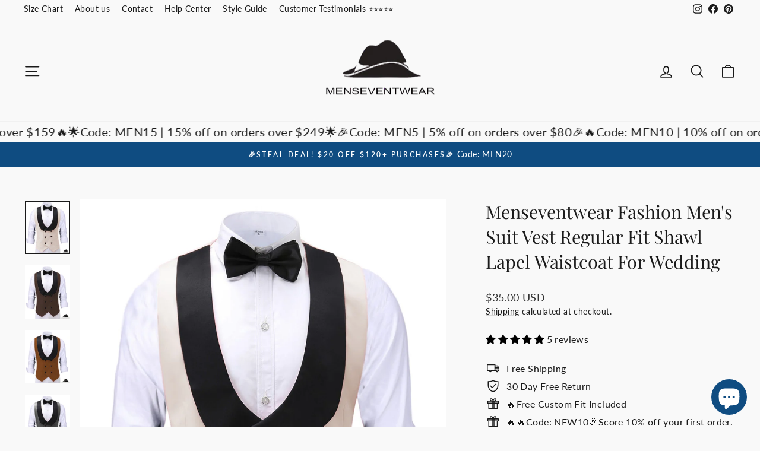

--- FILE ---
content_type: text/html; charset=utf-8
request_url: https://www.menseventwear.com/products/fashion-mens-suit-vest-regular-fit-shawl-lapel-waistcoat-for-wedding
body_size: 81319
content:
<!doctype html>
<html class="no-js" lang="en" dir="ltr">
<head>
  <meta charset="utf-8">
  <meta http-equiv="X-UA-Compatible" content="IE=edge,chrome=1">
  <meta name="viewport" content="width=device-width,initial-scale=1">
  <meta name="theme-color" content="#0f4c81">
  <meta name="ahrefs-site-verification" content="1c0be9f24f900cba18fa161c4ddc84d17f86766b9e5b812e59aa2204a6357370">
  <meta name="p:domain_verify" content="255ba8b40ddef6092667121684dbdd5d"/>
  <link rel="canonical" href="https://www.menseventwear.com/products/fashion-mens-suit-vest-regular-fit-shawl-lapel-waistcoat-for-wedding">
  <link rel="preconnect" href="https://cdn.shopify.com" crossorigin>
  <link rel="preconnect" href="https://fonts.shopifycdn.com" crossorigin>
  <link rel="dns-prefetch" href="https://productreviews.shopifycdn.com">
  <link rel="dns-prefetch" href="https://ajax.googleapis.com">
  <link rel="dns-prefetch" href="https://maps.googleapis.com">
  <link rel="dns-prefetch" href="https://maps.gstatic.com"><link rel="shortcut icon" href="//www.menseventwear.com/cdn/shop/files/MENSEVENTWEAR_3ee35e08-1115-40d9-9ed3-8dc6ae36f5c1_32x32.png?v=1738637636" type="image/png" /><title>Menseventwear Fashion Men&#39;s Suit Vest Regular Fit Shawl Lapel Waistcoa
&ndash; mens event wear
</title>
<meta name="description" content="20% Rayon / 80% Polyester Flat Shawl Lapel 2 Real Bound pocket Double Breasted 6 Buttons Back metal elastic adjustment buckle Machine wash / Hand wash Color or size customization please note in the order"><meta property="og:site_name" content="mens event wear">
  <meta property="og:url" content="https://www.menseventwear.com/products/fashion-mens-suit-vest-regular-fit-shawl-lapel-waistcoat-for-wedding">
  <meta property="og:title" content="Menseventwear Fashion Men&#39;s Suit Vest Regular Fit Shawl Lapel Waistcoat For Wedding">
  <meta property="og:type" content="product">
  <meta property="og:description" content="20% Rayon / 80% Polyester Flat Shawl Lapel 2 Real Bound pocket Double Breasted 6 Buttons Back metal elastic adjustment buckle Machine wash / Hand wash Color or size customization please note in the order"><meta property="og:image" content="http://www.menseventwear.com/cdn/shop/products/fashion-men-s-suit-vest-regular-fit-shawl-lapel-waistcoat-for-wedding-mens-event-wear-40146962252061.jpg?v=1720167130">
    <meta property="og:image:secure_url" content="https://www.menseventwear.com/cdn/shop/products/fashion-men-s-suit-vest-regular-fit-shawl-lapel-waistcoat-for-wedding-mens-event-wear-40146962252061.jpg?v=1720167130">
    <meta property="og:image:width" content="1267">
    <meta property="og:image:height" content="1500"><meta name="twitter:site" content="@">
  <meta name="twitter:card" content="summary_large_image">
  <meta name="twitter:title" content="Menseventwear Fashion Men's Suit Vest Regular Fit Shawl Lapel Waistcoat For Wedding">
  <meta name="twitter:description" content="20% Rayon / 80% Polyester Flat Shawl Lapel 2 Real Bound pocket Double Breasted 6 Buttons Back metal elastic adjustment buckle Machine wash / Hand wash Color or size customization please note in the order">
<script async crossorigin fetchpriority="high" src="/cdn/shopifycloud/importmap-polyfill/es-modules-shim.2.4.0.js"></script>
<script type="importmap">
{
  "imports": {
    "element.base-media": "//www.menseventwear.com/cdn/shop/t/37/assets/element.base-media.js?v=61305152781971747521761291173",
    "element.image.parallax": "//www.menseventwear.com/cdn/shop/t/37/assets/element.image.parallax.js?v=59188309605188605141761291173",
    "element.model": "//www.menseventwear.com/cdn/shop/t/37/assets/element.model.js?v=104979259955732717291761291174",
    "element.quantity-selector": "//www.menseventwear.com/cdn/shop/t/37/assets/element.quantity-selector.js?v=68208048201360514121761291174",
    "element.text.rte": "//www.menseventwear.com/cdn/shop/t/37/assets/element.text.rte.js?v=28194737298593644281761291174",
    "element.video": "//www.menseventwear.com/cdn/shop/t/37/assets/element.video.js?v=110560105447302630031761291174",
    "is-land": "//www.menseventwear.com/cdn/shop/t/37/assets/is-land.min.js?v=92343381495565747271761291197",
    "util.misc": "//www.menseventwear.com/cdn/shop/t/37/assets/util.misc.js?v=117964846174238173191761291208",
    "util.product-loader": "//www.menseventwear.com/cdn/shop/t/37/assets/util.product-loader.js?v=71947287259713254281761291208",
    "util.resource-loader": "//www.menseventwear.com/cdn/shop/t/37/assets/util.resource-loader.js?v=81301169148003274841761291208",
    "vendor.in-view": "//www.menseventwear.com/cdn/shop/t/37/assets/vendor.in-view.js?v=126891093837844970591761291209"
  }
}
</script><script type="module" src="//www.menseventwear.com/cdn/shop/t/37/assets/is-land.min.js?v=92343381495565747271761291197"></script>
<style data-shopify>@font-face {
  font-family: "Playfair Display";
  font-weight: 400;
  font-style: normal;
  font-display: swap;
  src: url("//www.menseventwear.com/cdn/fonts/playfair_display/playfairdisplay_n4.9980f3e16959dc89137cc1369bfc3ae98af1deb9.woff2") format("woff2"),
       url("//www.menseventwear.com/cdn/fonts/playfair_display/playfairdisplay_n4.c562b7c8e5637886a811d2a017f9e023166064ee.woff") format("woff");
}

  @font-face {
  font-family: Lato;
  font-weight: 400;
  font-style: normal;
  font-display: swap;
  src: url("//www.menseventwear.com/cdn/fonts/lato/lato_n4.c3b93d431f0091c8be23185e15c9d1fee1e971c5.woff2") format("woff2"),
       url("//www.menseventwear.com/cdn/fonts/lato/lato_n4.d5c00c781efb195594fd2fd4ad04f7882949e327.woff") format("woff");
}


  @font-face {
  font-family: Lato;
  font-weight: 600;
  font-style: normal;
  font-display: swap;
  src: url("//www.menseventwear.com/cdn/fonts/lato/lato_n6.38d0e3b23b74a60f769c51d1df73fac96c580d59.woff2") format("woff2"),
       url("//www.menseventwear.com/cdn/fonts/lato/lato_n6.3365366161bdcc36a3f97cfbb23954d8c4bf4079.woff") format("woff");
}

  @font-face {
  font-family: Lato;
  font-weight: 400;
  font-style: italic;
  font-display: swap;
  src: url("//www.menseventwear.com/cdn/fonts/lato/lato_i4.09c847adc47c2fefc3368f2e241a3712168bc4b6.woff2") format("woff2"),
       url("//www.menseventwear.com/cdn/fonts/lato/lato_i4.3c7d9eb6c1b0a2bf62d892c3ee4582b016d0f30c.woff") format("woff");
}

  @font-face {
  font-family: Lato;
  font-weight: 600;
  font-style: italic;
  font-display: swap;
  src: url("//www.menseventwear.com/cdn/fonts/lato/lato_i6.ab357ee5069e0603c2899b31e2b8ae84c4a42a48.woff2") format("woff2"),
       url("//www.menseventwear.com/cdn/fonts/lato/lato_i6.3164fed79d7d987c1390528781c7c2f59ac7a746.woff") format("woff");
}

</style><link href="//www.menseventwear.com/cdn/shop/t/37/assets/theme.css?v=93626464380700918791761291238" rel="stylesheet" type="text/css" media="all" />
<style data-shopify>:root {
    --typeHeaderPrimary: "Playfair Display";
    --typeHeaderFallback: serif;
    --typeHeaderSize: 36px;
    --typeHeaderWeight: 400;
    --typeHeaderLineHeight: 1.4;
    --typeHeaderSpacing: 0.0em;

    --typeBasePrimary:Lato;
    --typeBaseFallback:sans-serif;
    --typeBaseSize: 16px;
    --typeBaseWeight: 400;
    --typeBaseSpacing: 0.025em;
    --typeBaseLineHeight: 1.6;
    --typeBaselineHeightMinus01: 1.5;

    --typeCollectionTitle: 26px;

    --iconWeight: 4px;
    --iconLinecaps: round;

    
        --buttonRadius: 50px;
    

    --colorGridOverlayOpacity: 0.1;
    --colorAnnouncement: #0f4c81;
    --colorAnnouncementText: #ffffff;

    --colorBody: #f9f9f9;
    --colorBodyAlpha05: rgba(249, 249, 249, 0.05);
    --colorBodyDim: #ececec;
    --colorBodyLightDim: #f4f4f4;
    --colorBodyMediumDim: #efefef;


    --colorBorder: #cac8c8;

    --colorBtnPrimary: #0f4c81;
    --colorBtnPrimaryLight: #1467af;
    --colorBtnPrimaryDim: #0c3f6a;
    --colorBtnPrimaryText: #ffffff;

    --colorCartDot: #0a1a2f;

    --colorDrawers: #f9f9f9;
    --colorDrawersDim: #ececec;
    --colorDrawerBorder: #cac8c8;
    --colorDrawerText: #1a1a1a;
    --colorDrawerTextDark: #000000;
    --colorDrawerButton: #0f4c81;
    --colorDrawerButtonText: #ffffff;

    --colorFooter: #1a1a1a;
    --colorFooterText: #f8f9fa;
    --colorFooterTextAlpha01: #f8f9fa;

    --colorGridOverlay: #000000;
    --colorGridOverlayOpacity: 0.1;

    --colorHeaderTextAlpha01: rgba(26, 26, 26, 0.1);

    --colorHeroText: #ffffff;

    --colorSmallImageBg: #f9f9f9;
    --colorLargeImageBg: #f9f9f9;

    --colorImageOverlay: #0a1a2f;
    --colorImageOverlayOpacity: 0.2;
    --colorImageOverlayTextShadow: 0.25;

    --colorLink: #1a1a1a;

    --colorModalBg: rgba(0, 0, 0, 0.6);

    --colorNav: #f9f9f9;
    --colorNavText: #1a1a1a;

    --colorPrice: #333333;

    --colorSaleTag: #0f4c81;
    --colorSaleTagText: #ffffff;

    --colorTextBody: #1a1a1a;
    --colorTextBodyAlpha015: rgba(26, 26, 26, 0.15);
    --colorTextBodyAlpha005: rgba(26, 26, 26, 0.05);
    --colorTextBodyAlpha008: rgba(26, 26, 26, 0.08);
    --colorTextSavings: #9e1b34;

    --urlIcoSelect: url(//www.menseventwear.com/cdn/shop/t/37/assets/ico-select.svg);
    --urlIcoSelectFooter: url(//www.menseventwear.com/cdn/shop/t/37/assets/ico-select-footer.svg);
    --urlIcoSelectWhite: url(//www.menseventwear.com/cdn/shop/t/37/assets/ico-select-white.svg);

    --grid-gutter: 17px;
    --drawer-gutter: 20px;

    --sizeChartMargin: 25px 0;
    --sizeChartIconMargin: 5px;

    --newsletterReminderPadding: 40px;

    /*Shop Pay Installments*/
    --color-body-text: #1a1a1a;
    --color-body: #f9f9f9;
    --color-bg: #f9f9f9;
    }

    .placeholder-content {
    background-image: linear-gradient(100deg, #f9f9f9 40%, #f1f1f1 63%, #f9f9f9 79%);
    }</style><script>
    document.documentElement.className = document.documentElement.className.replace('no-js', 'js');

    window.theme = window.theme || {};
    theme.routes = {
      home: "/",
      cart: "/cart.js",
      cartPage: "/cart",
      cartAdd: "/cart/add.js",
      cartChange: "/cart/change.js",
      search: "/search",
      predictiveSearch: "/search/suggest"
    };
    theme.strings = {
      soldOut: "Sold Out",
      unavailable: "Unavailable",
      inStockLabel: "In stock, ready to ship",
      oneStockLabel: "Low stock - [count] item left",
      otherStockLabel: "Low stock - [count] items left",
      willNotShipUntil: "Ready to ship [date]",
      willBeInStockAfter: "Back in stock [date]",
      waitingForStock: "Backordered, shipping soon",
      savePrice: "Save [saved_amount]",
      cartEmpty: "Your cart is currently empty.",
      cartTermsConfirmation: "You must agree with the terms and conditions of sales to check out",
      searchCollections: "Collections",
      searchPages: "Pages",
      searchArticles: "Articles",
      productFrom: "from ",
      maxQuantity: "You can only have [quantity] of [title] in your cart."
    };
    theme.settings = {
      cartType: "drawer",
      isCustomerTemplate: false,
      moneyFormat: "\u003cspan class=money\u003e${{amount}} USD\u003c\/span\u003e",
      saveType: "dollar",
      productImageSize: "portrait",
      productImageCover: true,
      predictiveSearch: true,
      predictiveSearchType: null,
      predictiveSearchVendor: false,
      predictiveSearchPrice: true,
      quickView: true,
      themeName: 'Impulse',
      themeVersion: "8.1.0"
    };
  </script>

  <script>window.performance && window.performance.mark && window.performance.mark('shopify.content_for_header.start');</script><meta name="google-site-verification" content="IIMa831jSLUbJG0VZiK9QSbIHSySteeceBwBuPt5yKU">
<meta id="shopify-digital-wallet" name="shopify-digital-wallet" content="/25736839230/digital_wallets/dialog">
<meta name="shopify-checkout-api-token" content="d107c56f2fc2e1096ed590bf30fe6f02">
<meta id="in-context-paypal-metadata" data-shop-id="25736839230" data-venmo-supported="false" data-environment="production" data-locale="en_US" data-paypal-v4="true" data-currency="USD">
<link rel="alternate" hreflang="x-default" href="https://www.menseventwear.com/products/fashion-mens-suit-vest-regular-fit-shawl-lapel-waistcoat-for-wedding">
<link rel="alternate" hreflang="en" href="https://www.menseventwear.com/products/fashion-mens-suit-vest-regular-fit-shawl-lapel-waistcoat-for-wedding">
<link rel="alternate" hreflang="en-CA" href="https://www.menseventwear.com/en-ca/products/fashion-mens-suit-vest-regular-fit-shawl-lapel-waistcoat-for-wedding">
<link rel="alternate" hreflang="en-GB" href="https://www.menseventwear.com/en-gb/products/fashion-mens-suit-vest-regular-fit-shawl-lapel-waistcoat-for-wedding">
<link rel="alternate" type="application/json+oembed" href="https://www.menseventwear.com/products/fashion-mens-suit-vest-regular-fit-shawl-lapel-waistcoat-for-wedding.oembed">
<script async="async" src="/checkouts/internal/preloads.js?locale=en-US"></script>
<script id="shopify-features" type="application/json">{"accessToken":"d107c56f2fc2e1096ed590bf30fe6f02","betas":["rich-media-storefront-analytics"],"domain":"www.menseventwear.com","predictiveSearch":true,"shopId":25736839230,"locale":"en"}</script>
<script>var Shopify = Shopify || {};
Shopify.shop = "menseventwear.myshopify.com";
Shopify.locale = "en";
Shopify.currency = {"active":"USD","rate":"1.0"};
Shopify.country = "US";
Shopify.theme = {"name":"20251024 Impulse8.1.0","id":182305718557,"schema_name":"Impulse","schema_version":"8.1.0","theme_store_id":857,"role":"main"};
Shopify.theme.handle = "null";
Shopify.theme.style = {"id":null,"handle":null};
Shopify.cdnHost = "www.menseventwear.com/cdn";
Shopify.routes = Shopify.routes || {};
Shopify.routes.root = "/";</script>
<script type="module">!function(o){(o.Shopify=o.Shopify||{}).modules=!0}(window);</script>
<script>!function(o){function n(){var o=[];function n(){o.push(Array.prototype.slice.apply(arguments))}return n.q=o,n}var t=o.Shopify=o.Shopify||{};t.loadFeatures=n(),t.autoloadFeatures=n()}(window);</script>
<script id="shop-js-analytics" type="application/json">{"pageType":"product"}</script>
<script defer="defer" async type="module" src="//www.menseventwear.com/cdn/shopifycloud/shop-js/modules/v2/client.init-shop-cart-sync_C5BV16lS.en.esm.js"></script>
<script defer="defer" async type="module" src="//www.menseventwear.com/cdn/shopifycloud/shop-js/modules/v2/chunk.common_CygWptCX.esm.js"></script>
<script type="module">
  await import("//www.menseventwear.com/cdn/shopifycloud/shop-js/modules/v2/client.init-shop-cart-sync_C5BV16lS.en.esm.js");
await import("//www.menseventwear.com/cdn/shopifycloud/shop-js/modules/v2/chunk.common_CygWptCX.esm.js");

  window.Shopify.SignInWithShop?.initShopCartSync?.({"fedCMEnabled":true,"windoidEnabled":true});

</script>
<script>(function() {
  var isLoaded = false;
  function asyncLoad() {
    if (isLoaded) return;
    isLoaded = true;
    var urls = ["https:\/\/cdn.logbase.io\/lb-upsell-wrapper.js?shop=menseventwear.myshopify.com","https:\/\/dr4qe3ddw9y32.cloudfront.net\/awin-shopify-integration-code.js?aid=56383\u0026v=shopifyApp_5.2.3\u0026ts=1757325130687\u0026shop=menseventwear.myshopify.com"];
    for (var i = 0; i < urls.length; i++) {
      var s = document.createElement('script');
      s.type = 'text/javascript';
      s.async = true;
      s.src = urls[i];
      var x = document.getElementsByTagName('script')[0];
      x.parentNode.insertBefore(s, x);
    }
  };
  if(window.attachEvent) {
    window.attachEvent('onload', asyncLoad);
  } else {
    window.addEventListener('load', asyncLoad, false);
  }
})();</script>
<script id="__st">var __st={"a":25736839230,"offset":28800,"reqid":"773c84be-df5e-4760-9576-4ff7f8c255ec-1768811508","pageurl":"www.menseventwear.com\/products\/fashion-mens-suit-vest-regular-fit-shawl-lapel-waistcoat-for-wedding","u":"281d913bf124","p":"product","rtyp":"product","rid":8060656582941};</script>
<script>window.ShopifyPaypalV4VisibilityTracking = true;</script>
<script id="captcha-bootstrap">!function(){'use strict';const t='contact',e='account',n='new_comment',o=[[t,t],['blogs',n],['comments',n],[t,'customer']],c=[[e,'customer_login'],[e,'guest_login'],[e,'recover_customer_password'],[e,'create_customer']],r=t=>t.map((([t,e])=>`form[action*='/${t}']:not([data-nocaptcha='true']) input[name='form_type'][value='${e}']`)).join(','),a=t=>()=>t?[...document.querySelectorAll(t)].map((t=>t.form)):[];function s(){const t=[...o],e=r(t);return a(e)}const i='password',u='form_key',d=['recaptcha-v3-token','g-recaptcha-response','h-captcha-response',i],f=()=>{try{return window.sessionStorage}catch{return}},m='__shopify_v',_=t=>t.elements[u];function p(t,e,n=!1){try{const o=window.sessionStorage,c=JSON.parse(o.getItem(e)),{data:r}=function(t){const{data:e,action:n}=t;return t[m]||n?{data:e,action:n}:{data:t,action:n}}(c);for(const[e,n]of Object.entries(r))t.elements[e]&&(t.elements[e].value=n);n&&o.removeItem(e)}catch(o){console.error('form repopulation failed',{error:o})}}const l='form_type',E='cptcha';function T(t){t.dataset[E]=!0}const w=window,h=w.document,L='Shopify',v='ce_forms',y='captcha';let A=!1;((t,e)=>{const n=(g='f06e6c50-85a8-45c8-87d0-21a2b65856fe',I='https://cdn.shopify.com/shopifycloud/storefront-forms-hcaptcha/ce_storefront_forms_captcha_hcaptcha.v1.5.2.iife.js',D={infoText:'Protected by hCaptcha',privacyText:'Privacy',termsText:'Terms'},(t,e,n)=>{const o=w[L][v],c=o.bindForm;if(c)return c(t,g,e,D).then(n);var r;o.q.push([[t,g,e,D],n]),r=I,A||(h.body.append(Object.assign(h.createElement('script'),{id:'captcha-provider',async:!0,src:r})),A=!0)});var g,I,D;w[L]=w[L]||{},w[L][v]=w[L][v]||{},w[L][v].q=[],w[L][y]=w[L][y]||{},w[L][y].protect=function(t,e){n(t,void 0,e),T(t)},Object.freeze(w[L][y]),function(t,e,n,w,h,L){const[v,y,A,g]=function(t,e,n){const i=e?o:[],u=t?c:[],d=[...i,...u],f=r(d),m=r(i),_=r(d.filter((([t,e])=>n.includes(e))));return[a(f),a(m),a(_),s()]}(w,h,L),I=t=>{const e=t.target;return e instanceof HTMLFormElement?e:e&&e.form},D=t=>v().includes(t);t.addEventListener('submit',(t=>{const e=I(t);if(!e)return;const n=D(e)&&!e.dataset.hcaptchaBound&&!e.dataset.recaptchaBound,o=_(e),c=g().includes(e)&&(!o||!o.value);(n||c)&&t.preventDefault(),c&&!n&&(function(t){try{if(!f())return;!function(t){const e=f();if(!e)return;const n=_(t);if(!n)return;const o=n.value;o&&e.removeItem(o)}(t);const e=Array.from(Array(32),(()=>Math.random().toString(36)[2])).join('');!function(t,e){_(t)||t.append(Object.assign(document.createElement('input'),{type:'hidden',name:u})),t.elements[u].value=e}(t,e),function(t,e){const n=f();if(!n)return;const o=[...t.querySelectorAll(`input[type='${i}']`)].map((({name:t})=>t)),c=[...d,...o],r={};for(const[a,s]of new FormData(t).entries())c.includes(a)||(r[a]=s);n.setItem(e,JSON.stringify({[m]:1,action:t.action,data:r}))}(t,e)}catch(e){console.error('failed to persist form',e)}}(e),e.submit())}));const S=(t,e)=>{t&&!t.dataset[E]&&(n(t,e.some((e=>e===t))),T(t))};for(const o of['focusin','change'])t.addEventListener(o,(t=>{const e=I(t);D(e)&&S(e,y())}));const B=e.get('form_key'),M=e.get(l),P=B&&M;t.addEventListener('DOMContentLoaded',(()=>{const t=y();if(P)for(const e of t)e.elements[l].value===M&&p(e,B);[...new Set([...A(),...v().filter((t=>'true'===t.dataset.shopifyCaptcha))])].forEach((e=>S(e,t)))}))}(h,new URLSearchParams(w.location.search),n,t,e,['guest_login'])})(!0,!0)}();</script>
<script integrity="sha256-4kQ18oKyAcykRKYeNunJcIwy7WH5gtpwJnB7kiuLZ1E=" data-source-attribution="shopify.loadfeatures" defer="defer" src="//www.menseventwear.com/cdn/shopifycloud/storefront/assets/storefront/load_feature-a0a9edcb.js" crossorigin="anonymous"></script>
<script data-source-attribution="shopify.dynamic_checkout.dynamic.init">var Shopify=Shopify||{};Shopify.PaymentButton=Shopify.PaymentButton||{isStorefrontPortableWallets:!0,init:function(){window.Shopify.PaymentButton.init=function(){};var t=document.createElement("script");t.src="https://www.menseventwear.com/cdn/shopifycloud/portable-wallets/latest/portable-wallets.en.js",t.type="module",document.head.appendChild(t)}};
</script>
<script data-source-attribution="shopify.dynamic_checkout.buyer_consent">
  function portableWalletsHideBuyerConsent(e){var t=document.getElementById("shopify-buyer-consent"),n=document.getElementById("shopify-subscription-policy-button");t&&n&&(t.classList.add("hidden"),t.setAttribute("aria-hidden","true"),n.removeEventListener("click",e))}function portableWalletsShowBuyerConsent(e){var t=document.getElementById("shopify-buyer-consent"),n=document.getElementById("shopify-subscription-policy-button");t&&n&&(t.classList.remove("hidden"),t.removeAttribute("aria-hidden"),n.addEventListener("click",e))}window.Shopify?.PaymentButton&&(window.Shopify.PaymentButton.hideBuyerConsent=portableWalletsHideBuyerConsent,window.Shopify.PaymentButton.showBuyerConsent=portableWalletsShowBuyerConsent);
</script>
<script data-source-attribution="shopify.dynamic_checkout.cart.bootstrap">document.addEventListener("DOMContentLoaded",(function(){function t(){return document.querySelector("shopify-accelerated-checkout-cart, shopify-accelerated-checkout")}if(t())Shopify.PaymentButton.init();else{new MutationObserver((function(e,n){t()&&(Shopify.PaymentButton.init(),n.disconnect())})).observe(document.body,{childList:!0,subtree:!0})}}));
</script>
<script id='scb4127' type='text/javascript' async='' src='https://www.menseventwear.com/cdn/shopifycloud/privacy-banner/storefront-banner.js'></script><link id="shopify-accelerated-checkout-styles" rel="stylesheet" media="screen" href="https://www.menseventwear.com/cdn/shopifycloud/portable-wallets/latest/accelerated-checkout-backwards-compat.css" crossorigin="anonymous">
<style id="shopify-accelerated-checkout-cart">
        #shopify-buyer-consent {
  margin-top: 1em;
  display: inline-block;
  width: 100%;
}

#shopify-buyer-consent.hidden {
  display: none;
}

#shopify-subscription-policy-button {
  background: none;
  border: none;
  padding: 0;
  text-decoration: underline;
  font-size: inherit;
  cursor: pointer;
}

#shopify-subscription-policy-button::before {
  box-shadow: none;
}

      </style>

<script>window.performance && window.performance.mark && window.performance.mark('shopify.content_for_header.end');</script>

  <style data-shopify>
    :root {
      /* Root Variables */
      /* ========================= */
      --root-color-primary: #1a1a1a;
      --color-primary: #1a1a1a;
      --root-color-secondary: #f9f9f9;
      --color-secondary: #f9f9f9;
      --color-sale-tag: #0f4c81;
      --color-sale-tag-text: #ffffff;
      --layout-section-padding-block: 3rem;
      --layout-section-padding-inline--md: 40px;
      --layout-section-max-inline-size: 1420px; 


      /* Text */
      /* ========================= */
      
      /* Body Font Styles */
      --element-text-font-family--body: Lato;
      --element-text-font-family-fallback--body: sans-serif;
      --element-text-font-weight--body: 400;
      --element-text-letter-spacing--body: 0.025em;
      --element-text-text-transform--body: none;

      /* Body Font Sizes */
      --element-text-font-size--body: initial;
      --element-text-font-size--body-xs: 12px;
      --element-text-font-size--body-sm: 14px;
      --element-text-font-size--body-md: 16px;
      --element-text-font-size--body-lg: 18px;
      
      /* Body Line Heights */
      --element-text-line-height--body: 1.6;

      /* Heading Font Styles */
      --element-text-font-family--heading: "Playfair Display";
      --element-text-font-family-fallback--heading: serif;
      --element-text-font-weight--heading: 400;
      --element-text-letter-spacing--heading: 0.0em;
      
       
      
      
      /* Heading Font Sizes */
      --element-text-font-size--heading-2xl: 52px;
      --element-text-font-size--heading-xl: 36px;
      --element-text-font-size--heading-lg: 30px;
      --element-text-font-size--heading-md: 28px;
      --element-text-font-size--heading-sm: 22px;
      --element-text-font-size--heading-xs: 20px;
      
      /* Heading Line Heights */
      --element-text-line-height--heading: 1.4;

      /* Buttons */
      /* ========================= */
      
          --element-button-radius: 50px;
      

      --element-button-padding-block: 12px;
      --element-button-text-transform: uppercase;
      --element-button-font-weight: 800;
      --element-button-font-size: max(calc(var(--typeBaseSize) - 4px), 13px);
      --element-button-letter-spacing: .3em;

      /* Base Color Variables */
      --element-button-color-primary: #0f4c81;
      --element-button-color-secondary: #ffffff;
      --element-button-shade-border: 100%;

      /* Hover State Variables */
      --element-button-shade-background--hover: 0%;
      --element-button-shade-border--hover: 100%;

      /* Focus State Variables */
      --element-button-color-focus: var(--color-focus);

      /* Inputs */
      /* ========================= */
      
          --element-icon-radius: 50px;
      

      --element-input-font-size: var(--element-text-font-size--body-sm);
      --element-input-box-shadow-shade: 100%;

      /* Hover State Variables */
      --element-input-background-shade--hover: 0%;
      --element-input-box-shadow-spread-radius--hover: 1px;
    }

    @media only screen and (max-width: 768px) {
      :root {
        --element-button-font-size: max(calc(var(--typeBaseSize) - 5px), 11px);
      }
    }

    .element-radio {
        &:has(input[type='radio']:checked) {
          --element-button-color: var(--element-button-color-secondary);
        }
    }

    /* ATC Button Overrides */
    /* ========================= */

    .element-button[type="submit"],
    .element-button[type="submit"] .element-text,
    .element-button--shopify-payment-wrapper button {
      --element-button-padding-block: 13px;
      --element-button-padding-inline: 20px;
      --element-button-line-height: 1.42;
      --_font-size--body-md: var(--element-button-font-size);

      line-height: 1.42 !important;
    }

    /* When dynamic checkout is enabled */
    product-form:has(.element-button--shopify-payment-wrapper) {
      --element-button-color: #1a1a1a;

      .element-button[type="submit"],
      .element-button--shopify-payment-wrapper button {
        min-height: 50px !important;
      }

      .shopify-payment-button {
        margin: 0;
      }
    }

    /* Hover animation for non-angled buttons */
    body:not([data-button_style='angled']) .element-button[type="submit"] {
      position: relative;
      overflow: hidden;

      &:after {
        content: '';
        position: absolute;
        top: 0;
        left: 150%;
        width: 200%;
        height: 100%;
        transform: skewX(-20deg);
        background-image: linear-gradient(to right,transparent, rgba(255,255,255,.25),transparent);
      }

      &:hover:after {
        animation: shine 0.75s cubic-bezier(0.01, 0.56, 1, 1);
      }
    }

    /* ANGLED STYLE - ATC Button Overrides */
    /* ========================= */
    
    [data-button_style='angled'] {
      --element-button-shade-background--active: var(--element-button-shade-background);
      --element-button-shade-border--active: var(--element-button-shade-border);

      .element-button[type="submit"] {
        --_box-shadow: none;

        position: relative;
        max-width: 94%;
        border-top: 1px solid #0f4c81;
        border-bottom: 1px solid #0f4c81;
        
        &:before,
        &:after {
          content: '';
          position: absolute;
          display: block;
          top: -1px;
          bottom: -1px;
          width: 20px;
          transform: skewX(-12deg);
          background-color: #0f4c81;
        }
        
        &:before {
          left: -6px;
        }
        
        &:after {
          right: -6px;
        }
      }

      /* When dynamic checkout is enabled */
      product-form:has(.element-button--shopify-payment-wrapper) {
        .element-button[type="submit"]:before,
        .element-button[type="submit"]:after {
          background-color: color-mix(in srgb,var(--_color-text) var(--_shade-background),var(--_color-background));
          border-top: 1px solid #0f4c81;
          border-bottom: 1px solid #0f4c81;
        }

        .element-button[type="submit"]:before {
          border-left: 1px solid #0f4c81;
        }
        
        .element-button[type="submit"]:after {
          border-right: 1px solid #0f4c81;
        }
      }

      .element-button--shopify-payment-wrapper {
        --_color-background: #0f4c81;

        button:hover,
        button:before,
        button:after {
          background-color: color-mix(in srgb,var(--_color-text) var(--_shade-background),var(--_color-background)) !important;
        }

        button:not(button:focus-visible) {
          box-shadow: none !important;
        }
      }
    }
  </style>

  <script src="//www.menseventwear.com/cdn/shop/t/37/assets/vendor-scripts-v11.js" defer="defer"></script><script src="//www.menseventwear.com/cdn/shop/t/37/assets/theme.js?v=22325264162658116151761291207" defer="defer"></script>
<!-- BEGIN app block: shopify://apps/parkour-facebook-pixel/blocks/threasury_pixel/f23b2ffe-4c53-446e-ad3a-7976ffbee5c2 -->

<script>
  (function () {
    const params = new URLSearchParams(window.location.search);
    const hasBuilderMode = params.get('eventBuilderMode') === 'true';
    const encodedSelector = params.get('selector');

    if (hasBuilderMode) {
      sessionStorage.setItem('eventBuilderMode', '1');
    }

    const fromSession = sessionStorage.getItem('eventBuilderMode');

    // ✅ Store the decoded selector globally
    if (encodedSelector) {
      try {
        const decoded = decodeURIComponent(encodedSelector);
        sessionStorage.setItem('eventBuilderSelector', decoded);
        window.extractedSelector = decoded;
        console.log('[Parkour] Builder selector loaded:', decoded);
      } catch (err) {
        console.warn('[Parkour] Failed to decode selector:', err);
      }
    }

    // ✅ Load eventBuilder.js if in builder mode
    if (hasBuilderMode || fromSession) {
      const s = document.createElement('script');
      s.src = "https://cdn.shopify.com/extensions/019bb5d1-f76d-7fa6-8599-bd69c852119b/parkour-pixel-104/assets/eventBuilder.js";
      s.async = true;
      document.head.appendChild(s);
    }
  })();
</script>

<script>
  document.addEventListener('DOMContentLoaded', function () {
    const metaData = ``;
    const customEvents = metaData ? JSON.parse(metaData) : null;
    try {
      const hasCustomEvents = customEvents || localStorage.getItem('Parkour_custom_events_fb');
      if (hasCustomEvents && hasCustomEvents !== '[]') {
        const script = document.createElement('script');
        script.src = "https://cdn.shopify.com/extensions/019bb5d1-f76d-7fa6-8599-bd69c852119b/parkour-pixel-104/assets/customTracker.js";
        script.async = true;
        document.head.appendChild(script);
      }
    } catch (e) {
      console.warn('[Parkour] customTracker.js load failed', e);
    }
  });
</script>

<script>
const FacebookTracker = {
  config: {
    debug: localStorage.getItem('tdb') || null,
    storageKeys: {
      PREFERRED_ID: 'Parkour_preferred_id_fb',
      AD_INFO: 'Parkour_ad_info_fb',
      AD_LOGS: 'Parkour_ad_logs_fb',
      PIXEL_STATUS: 'Parkour_pixel_app_status_fb',
      PIXEL_CONFIG: 'Parkour_pixel_config_fb',
      CUSTOMER_HASHED: 'Parkour_Customer_params_fb',
      CUSTOM_EVENTS: 'Parkour_custom_events_fb',
      WEB_PIXEL: 'Parkour_web_pixel_fb',
      EXTERNAL_ID: 'Parkour_external_id',
      PAGE_DATA: 'Parkour_page_data',
      FBC: 'Parkour_fbc',
      FBP: 'Parkour_fbp',
    },
    fbParams: {
      standard: ['fbclid', 'utm_campaign', 'ad_name', 'utm_source', 'adset_name', 'campaign_id', 'adset_id', 'ad_id', 'utm_id']
    }
  },

  utils: {
    log(message, data = null) {
      if (FacebookTracker.config.debug === null) return;
      console.log(`[Facebook Tracker] ${message}`, data);
    },
    async HashString(str) {
      if (!str) return '';
      const encoder = new TextEncoder();
      const data = encoder.encode(str);
      const hash = await crypto.subtle.digest('SHA-256', data);
      return Array.from(new Uint8Array(hash)).map(b => b.toString(16).padStart(2, '0')).join('');
    },
    retry: async (fn, attempts = 3) => {
      for (let i = 0; i < attempts; i++) {
        try { return await fn(); } catch (e) {
          if (i === attempts - 1) throw e;
          await new Promise(r => setTimeout(r, (i + 1) * 1000));
        }
      }
    },
    generateId(prefix = 'CID') {
      return `${prefix}-${Date.now()}-${Math.random().toString(36).substr(2, 9)}`;
    },
    getCookie(name) {
      const match = document.cookie.match(new RegExp(`(^| )${name}=([^;]+)`));
      return match ? match[2] : null;
    },
    setCookie(name, value, days = 90) {
      const expires = new Date(Date.now() + days * 864e5).toUTCString();
      document.cookie = `${name}=${value}; expires=${expires}; path=/; SameSite=Lax`;
    },
    getUrlParam(name) {
      return new URLSearchParams(window.location.search).get(name);
    },
    getFormattedTimestamp() {
      const now = new Date();
      return { timestamp: now.toISOString(), formattedDate: now.toLocaleString() };
    },
    safeParseMetaData(data) {
      try {
        return JSON.parse(data);
      } catch (e) {
        return JSON.parse(decodeURIComponent(atob(data)))
      }
    }
  },

  storage: {
    set(key, value) {
      localStorage.setItem(key, typeof value === 'string' ? value : JSON.stringify(value));
    },
    get(key, type = 'json') {
      const val = localStorage.getItem(key);
      if (!val) return null;
      return type === 'string' ? val : JSON.parse(val);
    },
    appendToArray(key, item) {
      const arr = FacebookTracker.storage.get(key) || [];
      FacebookTracker.storage.set(key, [...arr, item]);
    }
  },

  tracking: {
    async initializeExternalId() {
      let id = FacebookTracker.storage.get(FacebookTracker.config.storageKeys.EXTERNAL_ID, 'string');
      if (!id) {
        id = FacebookTracker.utils.generateId();
        FacebookTracker.storage.set(FacebookTracker.config.storageKeys.EXTERNAL_ID, id);
      }
      return id;
    },

    handleFbc() {
      const fbclid = FacebookTracker.utils.getUrlParam('fbclid');
      if (fbclid && fbclid!='fbclid') {
        const fbc = `fb.1.${Date.now()}.${fbclid}`;
        FacebookTracker.utils.setCookie('_fbc', fbc);
        FacebookTracker.storage.set(FacebookTracker.config.storageKeys.FBC, fbc);
        return fbc;
      }
      const cookie = FacebookTracker.utils.getCookie('_fbc');
      if (cookie) FacebookTracker.storage.set(FacebookTracker.config.storageKeys.FBC, cookie);
      return cookie;
    },

    handleFbp() {
      let fbp = FacebookTracker.utils.getCookie('_fbp');
      if (!fbp) {
        fbp = `fb.1.${Date.now()}.${Math.floor(Math.random() * 1e9)}`;
        FacebookTracker.utils.setCookie('_fbp', fbp);
      }
      FacebookTracker.storage.set(FacebookTracker.config.storageKeys.FBP, fbp);
      return fbp;
    },

    collectAdParameters() {
      const adData = FacebookTracker.storage.get(FacebookTracker.config.storageKeys.AD_INFO) || {};
      let hasNew = false;
      adData.facebook = adData.facebook || {};

      FacebookTracker.config.fbParams.standard.forEach(param => {
        const value = FacebookTracker.utils.getUrlParam(param);
        if (value && adData.facebook[param] !== value) {
          adData.facebook[param] = value;
          hasNew = true;
        }
      });

      adData.referrer = document.referrer;
      if (hasNew) FacebookTracker.storage.set(FacebookTracker.config.storageKeys.AD_INFO, adData);
      return adData;
    },

    collectPageData() {
      return {
        product_name: "Menseventwear Fashion Men's Suit Vest Regular Fit Shawl Lapel Waistcoat For Wedding",
        selected_variant: {"id":44156940288285,"title":"XS \/ Beige","option1":"XS","option2":"Beige","option3":null,"sku":"XS_BEIGE_VESTS_2786","requires_shipping":true,"taxable":true,"featured_image":{"id":40961988264221,"product_id":8060656582941,"position":1,"created_at":"2023-04-04T16:18:14+08:00","updated_at":"2024-07-05T16:12:10+08:00","alt":"Fashion Men's Suit Vest Regular Fit Shawl Lapel Waistcoat For Wedding mens event wear","width":1267,"height":1500,"src":"\/\/www.menseventwear.com\/cdn\/shop\/products\/fashion-men-s-suit-vest-regular-fit-shawl-lapel-waistcoat-for-wedding-mens-event-wear-40146962252061.jpg?v=1720167130","variant_ids":[44156940288285,44156940648733,44156941009181,44156941369629,44156941730077,44156942090525,44156942450973]},"available":true,"name":"Menseventwear Fashion Men's Suit Vest Regular Fit Shawl Lapel Waistcoat For Wedding - XS \/ Beige","public_title":"XS \/ Beige","options":["XS","Beige"],"price":3500,"weight":0,"compare_at_price":null,"inventory_management":"shopify","barcode":"","featured_media":{"alt":"Fashion Men's Suit Vest Regular Fit Shawl Lapel Waistcoat For Wedding mens event wear","id":33312727892253,"position":1,"preview_image":{"aspect_ratio":0.845,"height":1500,"width":1267,"src":"\/\/www.menseventwear.com\/cdn\/shop\/products\/fashion-men-s-suit-vest-regular-fit-shawl-lapel-waistcoat-for-wedding-mens-event-wear-40146962252061.jpg?v=1720167130"}},"requires_selling_plan":false,"selling_plan_allocations":[]},
        product_id: 8060656582941,
        variant_id: 44156940288285,
        collection_ids: ["639811551517","471666721053","264069939262","263035125822","264084324414"],
        tags: ["casual waistcoat","Double Breasted","double breasted waistcoat","mens suit vest","mens waistcoat","prom","Shawl Lapel","waistcoat","waistcoat vest","wedding"],
        page_type: "product",
        currency: "USD",
        price: 3500
      }
    },

    logAdData(adParams) {
      if (!adParams?.facebook || Object.keys(adParams.facebook).length === 0) return;
      const entry = {
        ...adParams,
        url: window.location.href,
        referrer: document.referrer,
        ...FacebookTracker.utils.getFormattedTimestamp()
      };
      FacebookTracker.storage.appendToArray(FacebookTracker.config.storageKeys.AD_LOGS, entry);
      FacebookTracker.utils.log('Ad data logged', entry);
    },

    async hashCustomer() {
      try {
        const customerData = {
          email: null,
          first_name: null,
          last_name: null,
          phone: null,
          city: null,
          state: null,
          zip: null,
          country: null,
          default_address: null
        };

          // Fetch country name from browsing context
        const [browsingResp, ipinfoResp] = await Promise.all([
          fetch('/browsing_context_suggestions.json'),
          fetch('https://ipinfo.io/json')
        ]);
        const browsingGeo = await browsingResp.json();
        const ipinfoGeo = await ipinfoResp.json();
        const countryName = browsingGeo?.detected_values?.country?.name || '';

        const formatted = {
          firstName: customerData.first_name || customerData.default_address?.first_name || '',
          lastName: customerData.last_name || customerData.default_address?.last_name || '',
          email: customerData.email,
          phone: customerData.phone || customerData.default_address?.phone || '',
          state: customerData.state || customerData.default_address?.province || ipinfoGeo.region || '',
          city: customerData.city || customerData.default_address?.city || ipinfoGeo.city || '',
          country: customerData.country || customerData.default_address?.country || countryName,
          zipCode: customerData.zip || customerData.default_address?.zip || ipinfoGeo.postal || ''
        };

        Object.keys(formatted).forEach(key => {
          if (!formatted[key]) delete formatted[key];
        });

        const hashed = {};
        for (const key in formatted) {
          hashed[key] = await FacebookTracker.utils.HashString(formatted[key]);
        }
        
        const existing = FacebookTracker.storage.get(FacebookTracker.config.storageKeys.CUSTOMER_HASHED);
        const newHashed = { ...existing, ...hashed };
        FacebookTracker.storage.set(FacebookTracker.config.storageKeys.CUSTOMER_HASHED, newHashed);
      } catch (err) {
        FacebookTracker.utils.log('Customer hash error', err, 'error');
      }
    },

    captureFirstTouch() {
      const PREFIX = '__parkour_';
      const urlParams = new URLSearchParams(window.location.search);

      const setOnce = (key, value) => {
        const existing = document.cookie.includes(`${key}=`);
        if (!existing) {
          localStorage.setItem(key, value);
          const expires = new Date(Date.now() + 90 * 864e5).toUTCString();
          document.cookie = `${key}=${encodeURIComponent(value)}; expires=${expires}; path=/; SameSite=Lax`;
        }
      };

      const clickIds = ['fbclid', 'ttclid', 'gclid', 'ScCid', 'scCid', 'srsltid'];
      const utms = ['utm_source', 'utm_medium', 'utm_campaign', 'utm_term', 'utm_content','ad_id','campaign_id','adset_id' ];

      [...clickIds, ...utms].forEach(param => {
        const val = urlParams.get(param);
        if (val) setOnce(`${PREFIX}${param}`, val);
      });

      setOnce(`${PREFIX}landing`, window.location.href);
      setOnce(`${PREFIX}referrer`, document.referrer || 'direct');
    }
  },

  cart: {
    async updateAttributes(attributes) {
      return FacebookTracker.utils.retry(async () => {
        const cart = await fetch('/cart.js').then(r => r.json());
        return fetch('/cart/update.js', {
          method: 'POST',
          headers: { 'Content-Type': 'application/json' },
          body: JSON.stringify({ attributes: { ...cart.attributes, ...attributes } })
        }).then(res => res.json());
      });
    }
  },

  async init() {
    try {
      const pixelConfig = `[base64]`;
      const appStatus = `dHJ1ZQ==`;
      const preferredId = ``;
      const customEvents =``;
      const webPixelEnabled = ``;
      const supportExternalCheckout = ``;

      if (pixelConfig) {
        const configDecoded = FacebookTracker.utils.safeParseMetaData(pixelConfig);
        FacebookTracker.storage.set(FacebookTracker.config.storageKeys.PIXEL_CONFIG, configDecoded);
      }

      if (appStatus) {
        const statusDecoded =  FacebookTracker.utils.safeParseMetaData((appStatus));
        FacebookTracker.storage.set(FacebookTracker.config.storageKeys.PIXEL_STATUS, statusDecoded);
      }
      if (webPixelEnabled) {
        const webPixelEnabledDecoded =  FacebookTracker.utils.safeParseMetaData((webPixelEnabled));
        FacebookTracker.storage.set(FacebookTracker.config.storageKeys.WEB_PIXEL, webPixelEnabledDecoded);
      }
      if(preferredId) {
        FacebookTracker.storage.set(FacebookTracker.config.storageKeys.PREFERRED_ID, preferredId);
      }

      if (customEvents) {
        const eventsDecoded = FacebookTracker.utils.safeParseMetaData(customEvents);
        FacebookTracker.storage.set(FacebookTracker.config.storageKeys.CUSTOM_EVENTS, eventsDecoded);
      }

      // Check if external checkout support is enabled (defaults to true if metafield doesn't exist)
      let isExternalCheckoutEnabled = true;
      if (supportExternalCheckout) {
        try {
          const supportDecoded = FacebookTracker.utils.safeParseMetaData(supportExternalCheckout);
          isExternalCheckoutEnabled = supportDecoded?.enabled !== false;
        } catch (e) {
          FacebookTracker.utils.log('Failed to parse support_external_checkout metafield', e);
          // Default to true if parsing fails
          isExternalCheckoutEnabled = true;
        }
      }

      const [externalId] = await Promise.all([
        FacebookTracker.tracking.initializeExternalId(),
        FacebookTracker.tracking.handleFbc(),
        FacebookTracker.tracking.handleFbp(),
        FacebookTracker.tracking.hashCustomer()
      ]);

      const fbc = FacebookTracker.storage.get(FacebookTracker.config.storageKeys.FBC, 'string');
      const fbp = FacebookTracker.storage.get(FacebookTracker.config.storageKeys.FBP, 'string');

      // Only update cart attributes if external checkout support is enabled
      if (isExternalCheckoutEnabled) {
        await FacebookTracker.cart.updateAttributes({
          [FacebookTracker.config.storageKeys.EXTERNAL_ID]: externalId,
          ...(fbc ? { [FacebookTracker.config.storageKeys.FBC]: fbc } : {}),
          ...(fbp ? { [FacebookTracker.config.storageKeys.FBP]: fbp } : {})
        });
      }

      const pageData = FacebookTracker.tracking.collectPageData();
      if (pageData) FacebookTracker.storage.set(FacebookTracker.config.storageKeys.PAGE_DATA, pageData);

      const adParams = FacebookTracker.tracking.collectAdParameters();
      if (adParams) FacebookTracker.tracking.logAdData(adParams);

      FacebookTracker.tracking.captureFirstTouch();

      FacebookTracker.utils.log('FacebookTracker initialized', { externalId, pageData, adParams });
    } catch (e) {
      FacebookTracker.utils.log('Init failed', e, 'error');
    }
  }
};

document.addEventListener('DOMContentLoaded', () => {
  FacebookTracker.init().catch(e => FacebookTracker.utils.log('Init error', e, 'error'));
});
</script>
<!-- END app block --><!-- BEGIN app block: shopify://apps/evs-easy-variation-swatches/blocks/main/27eda200-13ae-4de1-81a6-2146966859a5 --><!-- BEGIN app snippet: product_group_config -->

<script type="text/javascript">
let sgProductGroup = [];
let handles = [];

// find all active groups 
const sg_swatch_init = () => {
    try{
        let allGroups = [];
        let masterProduct = 8060656582941;

        for(let group of allGroups)
        { 
            if(group.swatchStyle=="do_not_show") continue;
            let products = group.idHandle;
            products = Object.keys(products);
            let type = typeof (products.find((product) => product==masterProduct));
            if(type=='undefined') continue;
            handles = [...handles,...group.products];
            sgProductGroup.push(group);
        }
    
        handles = [...new Set(handles)];
        sg_swatch_setGroupConfig();
    }catch(err){
        console.log("Initialize Group: ",err);
    }
} 

//find all active groups on collection
const sg_swatch_init_collection = () => {
    try{
        let allCollectionGroups = [];
        let sgCollectionGroup =[];
        for(let group of allCollectionGroups)
        {
            group.handles=group.products;
            group.products=formatOptionsValue(group.productsOptionData);
            delete group.productsOptionData;
            sgCollectionGroup.push(group);
        }
        window.__sg_swatch_allGroupData = sgCollectionGroup;
    }catch(err){
        console.log("Initialize collection Group : ",err);
    }
}

//format collection data for product option value
const formatOptionsValue =(optionsValue)=>{
  try{
          productOptValue={};
          for(let handle in optionsValue){
             productOptValue[handle]={optionValue:optionsValue[handle]};
          }
  }catch(err){
    console.log("unable to format product options value for collection group: ",err);
  }
          return productOptValue;  
}


// set group products data
const sg_swatch_setGroupProductData = async () => {
    sgGroupProductsData = {};
    try{
        let origin = window.location.origin;
        let languageCode = "\/";

        let productsData = await Promise.all(handles.map((handle) => {
        return fetch(`${origin}${languageCode}/products/${handle}?view=spicegems-swatch`).then(res => res.status === 200 && res.json());
        })).then(promises => promises.filter(promise => promise));

        await productsData.map(productData => {
            sgGroupProductsData[productData.id] = {
                                        id : productData.id || null,
                                        title: productData.title || '',
                                        handle : productData.handle,
                                        available : productData.available || false ,
                                        price : productData.price_min || null,
                                        comparePrice : productData.compare_at_price_min || null,
                                        images:  productData.images || [],
                                        variants: productData.variants,
                                        featured_image: productData.featured_image || null,
                                        options: productData.options,
                                        description: productData.description || null,
                                        vendor: productData.vendor || null,
                                        type: productData.type || null,
                                        tags: productData.tags || null
                                }
            });
    }catch(err){
        console.log("Product Group Data:- ",err);
    }
    return sgGroupProductsData;
}


// parse and set group data
const sg_swatch_setGroupData = (sgGroupProductsData) => {
        let groupConfig = [];
    try{
        sgProductGroup.forEach((element,index)=>{
        
            let sgGroup = JSON.parse(JSON.stringify(sgProductGroup[index]));
            let productIdHandles = sgGroup.idHandle;
            let productsOptionData = sgGroup.productsOptionData;
            sgGroup.products = {};
            sgGroup.handles = [];
            delete sgGroup.productsOptionData
            
            
        	for(let productId in productIdHandles){
                if(sgGroupProductsData[productId]){
                    let pHandle = productIdHandles[productId];
                    sgGroup.handles.push(pHandle);
                    sgGroup.products[pHandle] = JSON.parse(JSON.stringify(sgGroupProductsData[productId]));
                    sgGroup.products[pHandle].optionValue = productsOptionData[pHandle];
                }
            }
        	    groupConfig.push(sgGroup);
        })
    }catch(err){
        console.log("Group Config:- ",err);
    }
    return groupConfig;
}

// set group config 
async function sg_swatch_setGroupConfig(){
    let sgGroupProductsData = await sg_swatch_setGroupProductData();
    let groupConfig = await sg_swatch_setGroupData(sgGroupProductsData);
    window.__sg_swatch_groupConfig = groupConfig;
};


// If proudct group is created then set group config
    if([] && [].length!=0){
        ("product"=="product" && false)?sg_swatch_init():(window.__sg_swatch_groupConfig = []);
        sg_swatch_init_collection();
    }else{
        window.__sg_swatch_groupConfig = [];
        window.__sg_swatch_allGroupData = [];
    }  
</script>
<!-- END app snippet --><!-- BEGIN app snippet: option_config --><script type="text/javascript">
	window.__sg_swatch_optionConfig = {};

    const sg_swatch_setOptionConfig = () => {
      try{
        let sgAllMetafields = {"sg_option_variants_1":{"Size":{"swatchStyle":"default","collSwatchStyle":"default","imageIndex":0,"mandatory":false,"subOptions":{"XS":{"oneColor":"rgb(206,206,197,1)","twoColor":null,"uploadUrl":null,"imageUrl":null,"priority":"variantImage"},"S":{"oneColor":"rgb(206,206,197,1)","twoColor":null,"uploadUrl":null,"imageUrl":null,"priority":"variantImage"},"M":{"oneColor":"rgb(206,206,197,1)","twoColor":null,"uploadUrl":null,"imageUrl":null,"priority":"variantImage"},"L":{"oneColor":"rgb(206,206,197,1)","twoColor":null,"uploadUrl":null,"imageUrl":null,"priority":"variantImage"},"XL":{"oneColor":"rgb(206,206,197,1)","twoColor":null,"uploadUrl":null,"imageUrl":null,"priority":"variantImage"},"XXL":{"oneColor":"rgb(206,206,197,1)","twoColor":null,"uploadUrl":null,"imageUrl":null,"priority":"variantImage"},"3XL":{"oneColor":"rgb(206,206,197,1)","twoColor":null,"uploadUrl":null,"imageUrl":null,"priority":"variantImage"},"4XL":{"oneColor":"rgb(206,206,197,1)","twoColor":null,"uploadUrl":null,"imageUrl":null,"priority":"variantImage"},"5XL":{"oneColor":"rgb(206,206,197,1)","twoColor":null,"uploadUrl":null,"imageUrl":null,"priority":"variantImage"},"XXXL":{"oneColor":"rgb(206,206,197,1)","twoColor":null,"uploadUrl":null,"imageUrl":null,"priority":"variantImage"},"29W x 28L":{"oneColor":"rgb(206,206,197,1)","twoColor":null,"uploadUrl":null,"imageUrl":null,"priority":"variantImage"},"29W x 30L":{"oneColor":"rgb(206,206,197,1)","twoColor":null,"uploadUrl":null,"imageUrl":null,"priority":"variantImage"},"30W x 30L":{"oneColor":"rgb(206,206,197,1)","twoColor":null,"uploadUrl":null,"imageUrl":null,"priority":"variantImage"},"30W x 32L":{"oneColor":"rgb(206,206,197,1)","twoColor":null,"uploadUrl":null,"imageUrl":null,"priority":"variantImage"},"32W x 30L":{"oneColor":"rgb(206,206,197,1)","twoColor":null,"uploadUrl":null,"imageUrl":null,"priority":"variantImage"},"32W x 32L":{"oneColor":"rgb(206,206,197,1)","twoColor":null,"uploadUrl":null,"imageUrl":null,"priority":"variantImage"},"32W x 34L":{"oneColor":"rgb(206,206,197,1)","twoColor":null,"uploadUrl":null,"imageUrl":null,"priority":"variantImage"},"34W x 30L":{"oneColor":"rgb(206,206,197,1)","twoColor":null,"uploadUrl":null,"imageUrl":null,"priority":"variantImage"},"34W x 32L":{"oneColor":"rgb(206,206,197,1)","twoColor":null,"uploadUrl":null,"imageUrl":null,"priority":"variantImage"},"34W x 34L":{"oneColor":"rgb(206,206,197,1)","twoColor":null,"uploadUrl":null,"imageUrl":null,"priority":"variantImage"},"36W x 30L":{"oneColor":"rgb(206,206,197,1)","twoColor":null,"uploadUrl":null,"imageUrl":null,"priority":"variantImage"},"36W x 32L":{"oneColor":"rgb(206,206,197,1)","twoColor":null,"uploadUrl":null,"imageUrl":null,"priority":"variantImage"},"36W x 34L":{"oneColor":"rgb(206,206,197,1)","twoColor":null,"uploadUrl":null,"imageUrl":null,"priority":"variantImage"},"38W x 30L":{"oneColor":"rgb(206,206,197,1)","twoColor":null,"uploadUrl":null,"imageUrl":null,"priority":"variantImage"},"38W x 32L":{"oneColor":"rgb(206,206,197,1)","twoColor":null,"uploadUrl":null,"imageUrl":null,"priority":"variantImage"},"38W x 34L":{"oneColor":"rgb(206,206,197,1)","twoColor":null,"uploadUrl":null,"imageUrl":null,"priority":"variantImage"},"40W x 30L":{"oneColor":"rgb(206,206,197,1)","twoColor":null,"uploadUrl":null,"imageUrl":null,"priority":"variantImage"},"40W x 32L":{"oneColor":"rgb(206,206,197,1)","twoColor":null,"uploadUrl":null,"imageUrl":null,"priority":"variantImage"},"40W x 34L":{"oneColor":"rgb(206,206,197,1)","twoColor":null,"uploadUrl":null,"imageUrl":null,"priority":"variantImage"},"42W x 30L":{"oneColor":"rgb(206,206,197,1)","twoColor":null,"uploadUrl":null,"imageUrl":null,"priority":"variantImage"},"42W x 32L":{"oneColor":"rgb(206,206,197,1)","twoColor":null,"uploadUrl":null,"imageUrl":null,"priority":"variantImage"},"42W x 34L":{"oneColor":"rgb(206,206,197,1)","twoColor":null,"uploadUrl":null,"imageUrl":null,"priority":"variantImage"},"M(56~58CM)":{"oneColor":"rgb(206,206,197,1)","twoColor":null,"uploadUrl":null,"imageUrl":null,"priority":"variantImage"},"Xl":{"oneColor":"rgb(206,206,197,1)","twoColor":null,"uploadUrl":null,"imageUrl":null,"priority":"variantImage"},"5XK":{"oneColor":"rgb(206,206,197,1)","twoColor":null,"uploadUrl":null,"imageUrl":null,"priority":"variantImage"},"Size Customisation":{"oneColor":"rgb(206,206,197,1)","twoColor":null,"uploadUrl":null,"imageUrl":null,"priority":"variantImage"},"2XL":{"oneColor":"rgb(206,206,197,1)","twoColor":null,"uploadUrl":null,"imageUrl":null,"priority":"variantImage"},"6":{"oneColor":"rgb(206,206,197,1)","twoColor":null,"uploadUrl":null,"imageUrl":null,"priority":"variantImage"}}}},"sg_option_variants_2":{"Color":{"swatchStyle":"SG_Template_Product_Square_Swatch","swatchType":"variantImage","collSwatchStyle":"default","collSwatchType":"variantImage","imageIndex":0,"mandatory":false,"subOptions":{"Royal Blue":{"oneColor":"rgb(206,206,197,1)","twoColor":null,"uploadUrl":null,"imageUrl":null,"priority":"variantImage"},"Coffee":{"oneColor":"rgb(206,206,197,1)","twoColor":null,"uploadUrl":null,"imageUrl":null,"priority":"variantImage"},"Navy":{"oneColor":"rgb(206,206,197,1)","twoColor":null,"uploadUrl":null,"imageUrl":null,"priority":"variantImage"},"Dark Grey":{"oneColor":"rgb(206,206,197,1)","twoColor":null,"uploadUrl":null,"imageUrl":null,"priority":"variantImage"},"Black":{"oneColor":"rgb(206,206,197,1)","twoColor":null,"uploadUrl":null,"imageUrl":null,"priority":"variantImage"},"Brown":{"oneColor":"rgb(206,206,197,1)","twoColor":null,"uploadUrl":null,"imageUrl":null,"priority":"variantImage"},"Burgundy":{"oneColor":"rgb(206,206,197,1)","twoColor":null,"uploadUrl":null,"imageUrl":null,"priority":"variantImage"},"Army Green":{"oneColor":"rgb(206,206,197,1)","twoColor":null,"uploadUrl":null,"imageUrl":null,"priority":"variantImage"},"Green":{"oneColor":"rgb(206,206,197,1)","twoColor":null,"uploadUrl":null,"imageUrl":null,"priority":"variantImage"},"Grey":{"oneColor":"rgb(206,206,197,1)","twoColor":null,"uploadUrl":null,"imageUrl":null,"priority":"variantImage"},"Light Navy":{"oneColor":"rgb(206,206,197,1)","twoColor":null,"uploadUrl":null,"imageUrl":null,"priority":"variantImage"},"Red":{"oneColor":"rgb(206,206,197,1)","twoColor":null,"uploadUrl":null,"imageUrl":null,"priority":"variantImage"},"Silver":{"oneColor":"rgb(206,206,197,1)","twoColor":null,"uploadUrl":null,"imageUrl":null,"priority":"variantImage"},"Orange":{"oneColor":"rgb(206,206,197,1)","twoColor":null,"uploadUrl":null,"imageUrl":null,"priority":"variantImage"},"Light Blue":{"oneColor":"rgb(206,206,197,1)","twoColor":null,"uploadUrl":null,"imageUrl":null,"priority":"variantImage"},"Blue":{"oneColor":"rgb(206,206,197,1)","twoColor":null,"uploadUrl":null,"imageUrl":null,"priority":"variantImage"},"Teal":{"oneColor":"rgb(206,206,197,1)","twoColor":null,"uploadUrl":null,"imageUrl":null,"priority":"variantImage"},"Beige":{"oneColor":"rgb(206,206,197,1)","twoColor":null,"uploadUrl":null,"imageUrl":null,"priority":"variantImage"},"Pink":{"oneColor":"rgb(206,206,197,1)","twoColor":null,"uploadUrl":null,"imageUrl":null,"priority":"variantImage"},"Champagne":{"oneColor":"rgb(206,206,197,1)","twoColor":null,"uploadUrl":null,"imageUrl":null,"priority":"variantImage"},"Fuchsia":{"oneColor":"rgb(206,206,197,1)","twoColor":null,"uploadUrl":null,"imageUrl":null,"priority":"variantImage"},"Ivory":{"oneColor":"rgb(206,206,197,1)","twoColor":null,"uploadUrl":null,"imageUrl":null,"priority":"variantImage"},"Khaki":{"oneColor":"rgb(206,206,197,1)","twoColor":null,"uploadUrl":null,"imageUrl":null,"priority":"variantImage"},"Sliver Grey":{"oneColor":"rgb(206,206,197,1)","twoColor":null,"uploadUrl":null,"imageUrl":null,"priority":"variantImage"},"Deep Black":{"oneColor":"rgb(206,206,197,1)","twoColor":null,"uploadUrl":null,"imageUrl":null,"priority":"variantImage"},"Sliver":{"oneColor":"rgb(206,206,197,1)","twoColor":null,"uploadUrl":null,"imageUrl":null,"priority":"variantImage"},"Light Grey":{"oneColor":"rgb(206,206,197,1)","twoColor":null,"uploadUrl":null,"imageUrl":null,"priority":"variantImage"},"White":{"oneColor":"rgb(206,206,197,1)","twoColor":null,"uploadUrl":null,"imageUrl":null,"priority":"variantImage"},"Dark Grey Blue":{"oneColor":"rgb(206,206,197,1)","twoColor":null,"uploadUrl":null,"imageUrl":null,"priority":"variantImage"},"Dark Blue":{"oneColor":"rgb(206,206,197,1)","twoColor":null,"uploadUrl":null,"imageUrl":null,"priority":"variantImage"},"Dark Coffee":{"oneColor":"rgb(206,206,197,1)","twoColor":null,"uploadUrl":null,"imageUrl":null,"priority":"variantImage"},"Light Brown":{"oneColor":"rgb(206,206,197,1)","twoColor":null,"uploadUrl":null,"imageUrl":null,"priority":"variantImage"},"Purple":{"oneColor":"rgb(206,206,197,1)","twoColor":null,"uploadUrl":null,"imageUrl":null,"priority":"variantImage"},"Hunt Green":{"oneColor":"rgb(206,206,197,1)","twoColor":null,"uploadUrl":null,"imageUrl":null,"priority":"variantImage"},"Gold":{"oneColor":"rgb(206,206,197,1)","twoColor":null,"uploadUrl":null,"imageUrl":null,"priority":"variantImage"},"Olive Green":{"oneColor":"rgb(206,206,197,1)","twoColor":null,"uploadUrl":null,"imageUrl":null,"priority":"variantImage"},"Mint Green":{"oneColor":"rgb(206,206,197,1)","twoColor":null,"uploadUrl":null,"imageUrl":null,"priority":"variantImage"},"Dark Brown":{"oneColor":"rgb(206,206,197,1)","twoColor":null,"uploadUrl":null,"imageUrl":null,"priority":"variantImage"},"Royal Bue":{"oneColor":"rgb(206,206,197,1)","twoColor":null,"uploadUrl":null,"imageUrl":null,"priority":"variantImage"},"Cream":{"oneColor":"rgb(206,206,197,1)","twoColor":null,"uploadUrl":null,"imageUrl":null,"priority":"variantImage"},"Light Purple":{"oneColor":"rgb(206,206,197,1)","twoColor":null,"uploadUrl":null,"imageUrl":null,"priority":"variantImage"},"Sky Blue":{"oneColor":"rgb(206,206,197,1)","twoColor":null,"uploadUrl":null,"imageUrl":null,"priority":"variantImage"},"Dark Purple":{"oneColor":"rgb(206,206,197,1)","twoColor":null,"uploadUrl":null,"imageUrl":null,"priority":"variantImage"},"Champange":{"oneColor":"rgb(206,206,197,1)","twoColor":null,"uploadUrl":null,"imageUrl":null,"priority":"variantImage"},"Brown-k2":{"oneColor":"rgb(206,206,197,1)","twoColor":null,"uploadUrl":null,"imageUrl":null,"priority":"variantImage"},"Lavender":{"oneColor":"rgb(206,206,197,1)","twoColor":null,"uploadUrl":null,"imageUrl":null,"priority":"variantImage"},"Yellow":{"oneColor":"rgb(206,206,197,1)","twoColor":null,"uploadUrl":null,"imageUrl":null,"priority":"variantImage"},"Black-Silver":{"oneColor":"rgb(206,206,197,1)","twoColor":null,"uploadUrl":null,"imageUrl":null,"priority":"variantImage"},"Black-Gold":{"oneColor":"rgb(206,206,197,1)","twoColor":null,"uploadUrl":null,"imageUrl":null,"priority":"variantImage"},"Burgundy-Gold":{"oneColor":"rgb(206,206,197,1)","twoColor":null,"uploadUrl":null,"imageUrl":null,"priority":"variantImage"},"Burgundy-Silver":{"oneColor":"rgb(206,206,197,1)","twoColor":null,"uploadUrl":null,"imageUrl":null,"priority":"variantImage"},"Green-Silver":{"oneColor":"rgb(206,206,197,1)","twoColor":null,"uploadUrl":null,"imageUrl":null,"priority":"variantImage"},"Navy-Gold":{"oneColor":"rgb(206,206,197,1)","twoColor":null,"uploadUrl":null,"imageUrl":null,"priority":"variantImage"},"Navy-Silver":{"oneColor":"rgb(206,206,197,1)","twoColor":null,"uploadUrl":null,"imageUrl":null,"priority":"variantImage"},"Purple-Silver":{"oneColor":"rgb(206,206,197,1)","twoColor":null,"uploadUrl":null,"imageUrl":null,"priority":"variantImage"},"Royal Blue-Gold":{"oneColor":"rgb(206,206,197,1)","twoColor":null,"uploadUrl":null,"imageUrl":null,"priority":"variantImage"},"Royal Blue-Silver":{"oneColor":"rgb(206,206,197,1)","twoColor":null,"uploadUrl":null,"imageUrl":null,"priority":"variantImage"},"Coral":{"oneColor":"rgb(206,206,197,1)","twoColor":null,"uploadUrl":null,"imageUrl":null,"priority":"variantImage"},"Silver Grey":{"oneColor":"rgb(206,206,197,1)","twoColor":null,"uploadUrl":null,"imageUrl":null,"priority":"variantImage"},"Dark Pink":{"oneColor":"rgb(206,206,197,1)","twoColor":null,"uploadUrl":null,"imageUrl":null,"priority":"variantImage"},"Brown-YCA5":{"oneColor":"rgb(206,206,197,1)","twoColor":null,"uploadUrl":null,"imageUrl":null,"priority":"variantImage"},"Fuchsia-Silver":{"oneColor":"rgb(206,206,197,1)","twoColor":null,"uploadUrl":null,"imageUrl":null,"priority":"variantImage"},"Red-Silver":{"oneColor":"rgb(206,206,197,1)","twoColor":null,"uploadUrl":null,"imageUrl":null,"priority":"variantImage"},"Lvory":{"oneColor":"rgb(206,206,197,1)","twoColor":null,"uploadUrl":null,"imageUrl":null,"priority":"variantImage"},"Aqua Blue":{"oneColor":"rgb(206,206,197,1)","twoColor":null,"uploadUrl":null,"imageUrl":null,"priority":"variantImage"},"Coral-LX171":{"oneColor":"rgb(206,206,197,1)","twoColor":null,"uploadUrl":null,"imageUrl":null,"priority":"variantImage"},"Gold-Silver":{"oneColor":"rgb(206,206,197,1)","twoColor":null,"uploadUrl":null,"imageUrl":null,"priority":"variantImage"},"Royal-Silver":{"oneColor":"rgb(206,206,197,1)","twoColor":null,"uploadUrl":null,"imageUrl":null,"priority":"variantImage"},"Teal-Silver":{"oneColor":"rgb(206,206,197,1)","twoColor":null,"uploadUrl":null,"imageUrl":null,"priority":"variantImage"},"Burgundy-1916":{"oneColor":"rgb(206,206,197,1)","twoColor":null,"uploadUrl":null,"imageUrl":null,"priority":"variantImage"},"Light Green":{"oneColor":"rgb(206,206,197,1)","twoColor":null,"uploadUrl":null,"imageUrl":null,"priority":"variantImage"},"Purle":{"oneColor":"rgb(206,206,197,1)","twoColor":null,"uploadUrl":null,"imageUrl":null,"priority":"variantImage"},"Brown-1919":{"oneColor":"rgb(206,206,197,1)","twoColor":null,"uploadUrl":null,"imageUrl":null,"priority":"variantImage"},"Blue-Green":{"oneColor":"rgb(206,206,197,1)","twoColor":null,"uploadUrl":null,"imageUrl":null,"priority":"variantImage"},"Blue Green":{"oneColor":"rgb(206,206,197,1)","twoColor":null,"uploadUrl":null,"imageUrl":null,"priority":"variantImage"},"Light Blue-White":{"oneColor":"rgb(206,206,197,1)","twoColor":null,"uploadUrl":null,"imageUrl":null,"priority":"variantImage"},"Red-White":{"oneColor":"rgb(206,206,197,1)","twoColor":null,"uploadUrl":null,"imageUrl":null,"priority":"variantImage"},"Black-White":{"oneColor":"rgb(206,206,197,1)","twoColor":null,"uploadUrl":null,"imageUrl":null,"priority":"variantImage"},"Blue-White":{"oneColor":"rgb(206,206,197,1)","twoColor":null,"uploadUrl":null,"imageUrl":null,"priority":"variantImage"},"Full White":{"oneColor":"rgb(206,206,197,1)","twoColor":null,"uploadUrl":null,"imageUrl":null,"priority":"variantImage"},"Navy-White":{"oneColor":"rgb(206,206,197,1)","twoColor":null,"uploadUrl":null,"imageUrl":null,"priority":"variantImage"},"Pink-White":{"oneColor":"rgb(206,206,197,1)","twoColor":null,"uploadUrl":null,"imageUrl":null,"priority":"variantImage"},"Sage Green-White":{"oneColor":"rgb(206,206,197,1)","twoColor":null,"uploadUrl":null,"imageUrl":null,"priority":"variantImage"},"Teal Green":{"oneColor":"rgb(206,206,197,1)","twoColor":null,"uploadUrl":null,"imageUrl":null,"priority":"variantImage"},"Dark Navy":{"oneColor":"rgb(206,206,197,1)","twoColor":null,"uploadUrl":null,"imageUrl":null,"priority":"variantImage"},"Black-Pink":{"oneColor":"rgb(206,206,197,1)","twoColor":null,"uploadUrl":null,"imageUrl":null,"priority":"variantImage"},"Peacock Green":{"oneColor":"rgb(206,206,197,1)","twoColor":null,"uploadUrl":null,"imageUrl":null,"priority":"variantImage"},"Grass Green-LX319":{"oneColor":"rgb(206,206,197,1)","twoColor":null,"uploadUrl":null,"imageUrl":null,"priority":"variantImage"},"Brick Red":{"oneColor":"rgb(206,206,197,1)","twoColor":null,"uploadUrl":null,"imageUrl":null,"priority":"variantImage"},"Lnk Blue":{"oneColor":"rgb(206,206,197,1)","twoColor":null,"uploadUrl":null,"imageUrl":null,"priority":"variantImage"},"Off White":{"oneColor":"rgb(206,206,197,1)","twoColor":null,"uploadUrl":null,"imageUrl":null,"priority":"variantImage"},"Gray":{"oneColor":"rgb(206,206,197,1)","twoColor":null,"uploadUrl":null,"imageUrl":null,"priority":"variantImage"},"Glass Green":{"oneColor":"rgb(206,206,197,1)","twoColor":null,"uploadUrl":null,"imageUrl":null,"priority":"variantImage"},"Glass Green-LX319":{"oneColor":"rgb(206,206,197,1)","twoColor":null,"uploadUrl":null,"imageUrl":null,"priority":"variantImage"},"Bean paste color":{"oneColor":"rgb(206,206,197,1)","twoColor":null,"uploadUrl":null,"imageUrl":null,"priority":"variantImage"},"Grey Green":{"oneColor":"rgb(206,206,197,1)","twoColor":null,"uploadUrl":null,"imageUrl":null,"priority":"variantImage"},"Saffron":{"oneColor":"rgb(206,206,197,1)","twoColor":null,"uploadUrl":null,"imageUrl":null,"priority":"variantImage"},"Brick red":{"oneColor":"rgb(206,206,197,1)","twoColor":null,"uploadUrl":null,"imageUrl":null,"priority":"variantImage"},"Green+Gold":{"oneColor":"rgb(206,206,197,1)","twoColor":null,"uploadUrl":null,"imageUrl":null,"priority":"variantImage"}}}},"sg_swatch_appearance":{"SG_Template_Product_Circular_Swatch":{"type":"imageSwatch","css":" .SG_Template_Product_Circular_Swatch  .sg__swatch_options .sg__swatch-soldout .sg__swatch-text, .SG_Template_Product_Circular_Swatch .sg__swatch_options .sg__swatch-soldout .sg__swatch-price, .SG_Template_Product_Circular_Swatch .sg__swatch_options .sg__swatch-soldout .sg__swatch-text::before, .SG_Template_Product_Circular_Swatch .sg__swatch_options .sg__swatch-soldout .sg__swatch-content::before, .SG_Template_Product_Circular_Swatch .sg__swatch_options .sg__swatch-soldout .sg__swatch-thumbnail::before { border-top-color: rgb(255,0,0) !important; text-decoration-color: rgb(255,0,0) !important; }  .SG_Template_Product_Circular_Swatch .sg__swatch_layout-mobile-slider .sg_swatch-slider-icon-wrap, .SG_Template_Product_Circular_Swatch .sg__swatch_layout-mobile-slider  .sg_swatch-slider-icon-wrap span { width: 35px; height: 35px; --extended-swatch-size:35px; background-color: rgb(255,255,255); fill: rgb(176,176,176); }  .SG_Template_Product_Circular_Swatch .sg__swatch_layout-desktop-slider .sg_swatch-slider-icon-wrap, .SG_Template_Product_Circular_Swatch .sg__swatch_layout-desktop-slider .sg_swatch-slider-icon-wrap span { width: 35px; height: 35px; --extended-swatch-size:35px; background-color: rgb(255,255,255); fill: rgb(176,176,176); }  .SG_Template_Product_Circular_Swatch .sg__swatch-tool_tip-text, .sg__swatch-tooltip[sg__swatch-target='SG_Template_Product_Circular_Swatch'] { display: block; font-size: 13px; --extended-font-size:13px; font-weight: 400; text-transform: none; color: rgb(255,255,255); border-color: rgb(85,85,85); background-color: rgb(85,85,85); }  .SG_Template_Product_Circular_Swatch .sg__swatch_option-label { display: flex; flex-direction: row; font-size: 14px; --extended-font-size:14px; font-weight: 600; text-transform: none; color: rgb(0,0,0); margin-bottom: 8px; }  .SG_Template_Product_Circular_Swatch .sg__swatch_options.sg__borderStyle_double .sg__swatch_option-item.sg__swatch-active .sg__swatch-content .sg__swatch-box,.SG_Template_Product_Circular_Swatch .sg__swatch_options.sg__borderStyle_double .sg__swatch_option-item.sg__swatch-active .sg__swatch-content .sg__variant-info { border-color: rgb(33,43,53); }  .SG_Template_Product_Circular_Swatch .sg__swatch_option-item.sg__swatch-active .sg__swatch-content { --extended-padding-width:2px; border-color: rgb(33,43,53); }  .SG_Template_Product_Circular_Swatch .sg__swatch_options.sg__borderStyle_double  .sg__swatch_option-item:not(.sg__swatch_selected-item):not(.sg__swatch-active):hover .sg__swatch-content .sg__swatch-box, .SG_Template_Product_Circular_Swatch .sg__swatch_options.sg__borderStyle_double  .sg__swatch_option-item:not(.sg__swatch_selected-item):not(.sg__swatch-active):hover .sg__swatch-content .sg__variant-info { border-color: rgb(33,43,53); }  .SG_Template_Product_Circular_Swatch .sg__swatch_option-item:not(.sg__swatch_selected-item):not(.sg__swatch-active):hover .sg__swatch-content { --extended-padding-width:2px; border-color: rgb(33,43,53); }  .SG_Template_Product_Circular_Swatch .sg__swatch_options.sg__borderStyle_double .sg__swatch-content .sg__swatch-box, .SG_Template_Product_Circular_Swatch .sg__swatch_options.sg__borderStyle_double .sg__swatch-content .sg__variant-info { border-width: 1px; --extended-border-width:1px; border-color: rgb(207,207,207); }  .SG_Template_Product_Circular_Swatch .sg__swatch-content { border-style: solid; border-radius: 100px; --extended-border-radius:100px; border-width: 1px; --extended-border-width:1px; border-color: rgb(207,207,207); --extended-padding-width:2px; }  .SG_Template_Product_Circular_Swatch  .sg__swatch_option-wrapper .sg__swatch_option-item { margin-right: 6px; }  .SG_Template_Product_Circular_Swatch  { }  .SG_Template_Product_Circular_Swatch .sg__swatch-tooltip .sg__swatch-tooltip-image { display: none; }  .SG_Template_Product_Circular_Swatch  span.sg__swatch_option_label-variant { font-weight: 400; }  .SG_Template_Product_Circular_Swatch .sg__swatch-content .sg__swatch-box .sg__swatch-thumbnail, .SG_Template_Product_Circular_Swatch .sg__swatch_view-polaroid .sg__variant-info { background-size: cover; background-position: center; width: 50px; --extended-swatch-width:50px; height: 50px; --extended-swatch-height:50px; }  @media(max-width: 767px){.SG_Template_Product_Circular_Swatch .sg__swatch-content .sg__swatch-box .sg__swatch-thumbnail, .SG_Template_Product_Circular_Swatch .sg__swatch_view-polaroid .sg__variant-info { width: 50px; --extended-swatch-width:50px; height: 50px; --extended-swatch-height:50px; }} ","doubleBorder":true,"animation":"boxShadow","imageZoom":true,"swatchMarginRight":"6","soldOut":"left","selectedLabel":true,"tooltipImage":false,"swatchLayout":{"desktopView":{"slider":false,"swatchClasses":"sg__swatch_layout-desktop-stacked","options":{"dragEvent":false,"arrowStyle":"floating","slideToMove":75,"gap":6,"timeDuration":0.5}},"mobileView":{"slider":false,"swatchClasses":"sg__swatch_layout-mobile-stacked","options":{"dragEvent":false,"arrowStyle":"floating","slideToMove":75,"gap":6,"timeDuration":0.5}}},"swatchClasses":" sg__borderStyle_double_style sg__borderStyle_double sg__animation_boxShadow sg__effect_zoom sg__desktopArrowStyle_circle sg__mobileArrowStyle_circle sg__soldOut_left ","validComponents":["swatchBox","imageColor","label","tooltip","layoutSettings","generalSettings","selectedLabel"]},"SG_Template_Product_Square_Swatch":{"type":"imageSwatch","css":".SG_Template_Product_Square_Swatch  .sg__swatch_options .sg__swatch-soldout .sg__swatch-text, .SG_Template_Product_Square_Swatch .sg__swatch_options .sg__swatch-soldout .sg__swatch-price, .SG_Template_Product_Square_Swatch .sg__swatch_options .sg__swatch-soldout .sg__swatch-text::before, .SG_Template_Product_Square_Swatch .sg__swatch_options .sg__swatch-soldout .sg__swatch-content::before, .SG_Template_Product_Square_Swatch .sg__swatch_options .sg__swatch-soldout .sg__swatch-thumbnail::before { border-top-color: rgb(255,0,0) !important; text-decoration-color: rgb(255,0,0) !important; }  .SG_Template_Product_Square_Swatch .sg__swatch_layout-mobile-slider .sg_swatch-slider-icon-wrap, .SG_Template_Product_Square_Swatch .sg__swatch_layout-mobile-slider  .sg_swatch-slider-icon-wrap span { width: 35px; height: 35px; --extended-swatch-size:35px; background-color: rgb(255,255,255); fill: rgb(176,176,176); }  .SG_Template_Product_Square_Swatch .sg__swatch_layout-desktop-slider .sg_swatch-slider-icon-wrap, .SG_Template_Product_Square_Swatch .sg__swatch_layout-desktop-slider .sg_swatch-slider-icon-wrap span { width: 35px; height: 35px; --extended-swatch-size:35px; background-color: rgb(255,255,255); fill: rgb(176,176,176); }  .SG_Template_Product_Square_Swatch .sg__swatch-tool_tip-text, .sg__swatch-tooltip[sg__swatch-target='SG_Template_Product_Square_Swatch'] { display: block; font-size: 13px; --extended-font-size:13px; font-weight: 400; text-transform: none; color: rgb(255,255,255); border-color: rgb(85,85,85); background-color: rgb(85,85,85); }  .SG_Template_Product_Square_Swatch .sg__swatch_option-label { display: flex; flex-direction: row; font-size: 14px; --extended-font-size:14px; font-weight: 700; text-transform: none; color: rgb(0,0,0); margin-bottom: 8px; }  .SG_Template_Product_Square_Swatch .sg__swatch_options.sg__borderStyle_double .sg__swatch_option-item.sg__swatch-active .sg__swatch-content .sg__swatch-box,.SG_Template_Product_Square_Swatch .sg__swatch_options.sg__borderStyle_double .sg__swatch_option-item.sg__swatch-active .sg__swatch-content .sg__variant-info { border-color: rgb(33,43,53); }  .SG_Template_Product_Square_Swatch .sg__swatch_option-item.sg__swatch-active .sg__swatch-content { --extended-padding-width:2px; border-color: rgb(33,43,53); }  .SG_Template_Product_Square_Swatch .sg__swatch_options.sg__borderStyle_double  .sg__swatch_option-item:not(.sg__swatch_selected-item):not(.sg__swatch-active):hover .sg__swatch-content .sg__swatch-box, .SG_Template_Product_Square_Swatch .sg__swatch_options.sg__borderStyle_double  .sg__swatch_option-item:not(.sg__swatch_selected-item):not(.sg__swatch-active):hover .sg__swatch-content .sg__variant-info { border-color: rgb(33,43,53); }  .SG_Template_Product_Square_Swatch .sg__swatch_option-item:not(.sg__swatch_selected-item):not(.sg__swatch-active):hover .sg__swatch-content { --extended-padding-width:2px; border-color: rgb(33,43,53); }  .SG_Template_Product_Square_Swatch .sg__swatch_options.sg__borderStyle_double .sg__swatch-content .sg__swatch-box, .SG_Template_Product_Square_Swatch .sg__swatch_options.sg__borderStyle_double .sg__swatch-content .sg__variant-info { border-width: 1px; --extended-border-width:1px; border-color: rgb(207,207,207); }  .SG_Template_Product_Square_Swatch .sg__swatch-content { border-style: solid; border-radius: 4px; --extended-border-radius:4px; border-width: 2px; --extended-border-width:2px; border-color: rgb(207,207,207); --extended-padding-width:2px; }  .SG_Template_Product_Square_Swatch  .sg__swatch_option-wrapper .sg__swatch_option-item { margin-right: 8px; }  .SG_Template_Product_Square_Swatch  { }  .SG_Template_Product_Square_Swatch .sg__swatch-tooltip .sg__swatch-tooltip-image { display: none; }  .SG_Template_Product_Square_Swatch  span.sg__swatch_option_label-variant { font-weight: 400; }  .SG_Template_Product_Square_Swatch .sg__swatch_option-item:not(.sg__swatch_selected-item):not(.sg__swatch-active):hover .sg__swatch-content .sg__swatch-box .sg__swatch-thumbnail, .SG_Template_Product_Square_Swatch .sg__swatch_view-polaroid .sg__variant-info { }  .SG_Template_Product_Square_Swatch .sg__swatch-content .sg__swatch-box .sg__swatch-thumbnail, .SG_Template_Product_Square_Swatch .sg__swatch_view-polaroid .sg__variant-info { background-size: contain; background-position: center; width: 80px; --extended-swatch-width:80px; height: 80px; --extended-swatch-height:80px; }  @media(max-width: 767px){.SG_Template_Product_Square_Swatch .sg__swatch-content .sg__swatch-box .sg__swatch-thumbnail, .SG_Template_Product_Square_Swatch .sg__swatch_view-polaroid .sg__variant-info { width: 60px; --extended-swatch-width:60px; height: 60px; --extended-swatch-height:60px; }}","doubleBorder":false,"animation":"boxShadow","imageZoom":true,"swatchMarginRight":"8","soldOut":"left","selectedLabel":true,"tooltipImage":false,"swatchLayout":{"desktopView":{"slider":false,"swatchClasses":"sg__swatch_layout-desktop-stacked","options":{"dragEvent":false,"arrowStyle":"floating","slideToMove":75,"gap":8,"timeDuration":0.5}},"mobileView":{"slider":false,"swatchClasses":"sg__swatch_layout-mobile-stacked","options":{"dragEvent":false,"arrowStyle":"floating","slideToMove":75,"gap":8,"timeDuration":0.5}}},"swatchClasses":"sg__animation_boxShadow sg__desktopArrowStyle_circle sg__mobileArrowStyle_circle sg__soldOut_left","validComponents":["swatchBox","imageColor","label","tooltip","layoutSettings","generalSettings","selectedLabel"]},"SG_Template_Product_Button_Swatch":{"type":"buttonSwatch","css":".SG_Template_Product_Button_Swatch  .sg__swatch_options .sg__swatch-soldout .sg__swatch-text, .SG_Template_Product_Button_Swatch .sg__swatch_options .sg__swatch-soldout .sg__swatch-price, .SG_Template_Product_Button_Swatch .sg__swatch_options .sg__swatch-soldout .sg__swatch-text::before, .SG_Template_Product_Button_Swatch .sg__swatch_options .sg__swatch-soldout .sg__swatch-content::before, .SG_Template_Product_Button_Swatch .sg__swatch_options .sg__swatch-soldout .sg__swatch-thumbnail::before { border-top-color: rgb(255,0,0) !important; text-decoration-color: rgb(255,0,0) !important; }  .SG_Template_Product_Button_Swatch .sg__swatch_layout-mobile-slider .sg_swatch-slider-icon-wrap, .SG_Template_Product_Button_Swatch .sg__swatch_layout-mobile-slider  .sg_swatch-slider-icon-wrap span { width: 35px; height: 35px; --extended-swatch-size:35px; background-color: rgb(255,255,255); fill: rgb(176,176,176); }  .SG_Template_Product_Button_Swatch .sg__swatch_layout-desktop-slider .sg_swatch-slider-icon-wrap, .SG_Template_Product_Button_Swatch .sg__swatch_layout-desktop-slider .sg_swatch-slider-icon-wrap span { width: 35px; height: 35px; --extended-swatch-size:35px; background-color: rgb(255,255,255); fill: rgb(176,176,176); }  .SG_Template_Product_Button_Swatch .sg__swatch-tool_tip-text, .sg__swatch-tooltip[sg__swatch-target='SG_Template_Product_Button_Swatch'] { display: none; font-size: 13px; --extended-font-size:13px; font-weight: 400; text-transform: none; color: rgb(255,255,255); border-color: rgb(85,85,85); background-color: rgb(85,85,85); }  .SG_Template_Product_Button_Swatch .sg__swatch_option-label { display: flex; flex-direction: row; font-size: 14px; --extended-font-size:14px; font-weight: 700; text-transform: none; color: rgb(0,0,0); margin-bottom: 8px; }  .SG_Template_Product_Button_Swatch .sg__swatch_option-item.sg__swatch-active .sg__swatch-content .sg__swatch-text { color: rgb(255,255,255); }  .SG_Template_Product_Button_Swatch .sg__swatch_option-item:not(.sg__swatch_selected-item):not(.sg__swatch-active):hover .sg__swatch-content .sg__swatch-text { color: rgb(32,34,35); }  .SG_Template_Product_Button_Swatch .sg__swatch-content .sg__swatch-text { font-size: 14px; --extended-font-size:14px; font-weight: 400; text-transform: none; color: rgb(32,34,35); padding: 2px 6px 2px 6px; }  .SG_Template_Product_Button_Swatch .sg__swatch_option-item.sg__swatch-active .sg__swatch-content .sg__variant-info { background-color: rgb(0,0,0); }  .SG_Template_Product_Button_Swatch .sg__swatch_option-item:not(.sg__swatch_selected-item):not(.sg__swatch-active):hover .sg__swatch-content .sg__variant-info { background-color: rgb(255,255,255); }  .SG_Template_Product_Button_Swatch .sg__swatch-content .sg__variant-info { background-color: rgb(255,255,255); }  .SG_Template_Product_Button_Swatch .sg__swatch_options.sg__borderStyle_double .sg__swatch_option-item.sg__swatch-active .sg__swatch-content .sg__swatch-box,.SG_Template_Product_Button_Swatch .sg__swatch_options.sg__borderStyle_double .sg__swatch_option-item.sg__swatch-active .sg__swatch-content .sg__variant-info { border-color: rgb(0,0,0); }  .SG_Template_Product_Button_Swatch .sg__swatch_option-item.sg__swatch-active .sg__swatch-content { border-color: rgb(0,0,0); }  .SG_Template_Product_Button_Swatch .sg__swatch_options.sg__borderStyle_double  .sg__swatch_option-item:not(.sg__swatch_selected-item):not(.sg__swatch-active):hover .sg__swatch-content .sg__swatch-box, .SG_Template_Product_Button_Swatch .sg__swatch_options.sg__borderStyle_double  .sg__swatch_option-item:not(.sg__swatch_selected-item):not(.sg__swatch-active):hover .sg__swatch-content .sg__variant-info { border-color: rgb(77,77,77); }  .SG_Template_Product_Button_Swatch .sg__swatch_option-item:not(.sg__swatch_selected-item):not(.sg__swatch-active):hover .sg__swatch-content { border-color: rgb(77,77,77); }  .SG_Template_Product_Button_Swatch .sg__swatch_options.sg__borderStyle_double .sg__swatch-content .sg__swatch-box, .SG_Template_Product_Button_Swatch .sg__swatch_options.sg__borderStyle_double .sg__swatch-content .sg__variant-info { border-width: 1px; --extended-border-width:1px; border-color: rgb(207,207,207); }  .SG_Template_Product_Button_Swatch .sg__swatch-content { min-width: 50px; --extended-swatch-min-width:50px; min-height: 50px; --extended-swatch-min-height:50px; border-style: solid; border-radius: 4px; --extended-border-radius:4px; border-width: 2px; --extended-border-width:2px; border-color: rgb(207,207,207); --extended-padding-width:2px; }  .SG_Template_Product_Button_Swatch  .sg__swatch_option-wrapper .sg__swatch_option-item { margin-right: 8px; }  .SG_Template_Product_Button_Swatch  { }  .SG_Template_Product_Button_Swatch  span.sg__swatch_option_label-variant { font-weight: 400; }","doubleBorder":false,"animation":"boxShadow","imageZoom":false,"swatchMarginRight":"8","soldOut":"greyOut","selectedLabel":true,"tooltipImage":false,"swatchLayout":{"desktopView":{"slider":false,"swatchClasses":"sg__swatch_layout-desktop-stacked","options":{"dragEvent":false,"arrowStyle":"floating","slideToMove":75,"gap":8,"timeDuration":0.5}},"mobileView":{"slider":false,"swatchClasses":"sg__swatch_layout-mobile-stacked","options":{"dragEvent":false,"arrowStyle":"floating","slideToMove":75,"gap":8,"timeDuration":0.5}}},"swatchClasses":"sg__animation_boxShadow sg__desktopArrowStyle_circle sg__mobileArrowStyle_circle sg__soldOut_greyOut","validComponents":["swatchBox","variantInfoBox","variantTitle","label","layoutSettings","generalSettings","selectedLabel"]},"SG_Template_Product_Dropdown_Swatch":{"type":"dropdown","css":" .SG_Template_Product_Dropdown_Swatch  .sg__swatch_options .sg__swatch-soldout .sg__swatch-text, .SG_Template_Product_Dropdown_Swatch .sg__swatch_options .sg__swatch-soldout .sg__swatch-price, .SG_Template_Product_Dropdown_Swatch .sg__swatch_options .sg__swatch-soldout .sg__swatch-text::before, .SG_Template_Product_Dropdown_Swatch .sg__swatch_options .sg__swatch-soldout .sg__swatch-content::before, .SG_Template_Product_Dropdown_Swatch .sg__swatch_options .sg__swatch-soldout .sg__swatch-thumbnail::before { border-top-color: rgb(255,0,0) !important; text-decoration-color: rgb(255,0,0) !important; }  .SG_Template_Product_Dropdown_Swatch .sg__swatch_option-label { display: flex; flex-direction: row; font-size: 14px; --extended-font-size:14px; font-weight: 600; text-transform: none; color: rgb(0,0,0); margin-bottom: 8px; }  .SG_Template_Product_Dropdown_Swatch .sg__swatch_option-item.sg__swatch-active .sg__swatch-content .sg__swatch-text { color: rgb(32,34,35); }  .SG_Template_Product_Dropdown_Swatch .sg__swatch_option-item:not(.sg__swatch_selected-item):not(.sg__swatch-active):hover .sg__swatch-content .sg__swatch-text { color: rgb(77,77,77); }  .SG_Template_Product_Dropdown_Swatch .sg__swatch-content .sg__swatch-text { font-size: 14px; --extended-font-size:14px; font-weight: 400; text-transform: none; color: rgb(77,77,77); }  .SG_Template_Product_Dropdown_Swatch .sg__swatch_option-item.sg__swatch-active .sg__swatch-content { background-color: rgb(238,238,238); }  .SG_Template_Product_Dropdown_Swatch .sg__swatch_option-item:not(.sg__swatch_selected-item):not(.sg__swatch-active):hover .sg__swatch-content { background-color: rgb(238,238,238); }  .SG_Template_Product_Dropdown_Swatch  .sg__swatch-dropdown-svg { stroke: rgb(77,77,77)  !important; color: rgb(77,77,77)  !important; } .sg__swatch-dropdown:hover .sg__swatch-dropdown-svg { stroke: rgb(77,77,77) !important; color: rgb(77,77,77)  !important; }  .SG_Template_Product_Dropdown_Swatch  .sg__dropdown-wrapper .sg__swatch-dropdown:hover { background-color: rgb(255,255,255); border-color: rgb(77,77,77); }  .SG_Template_Product_Dropdown_Swatch .sg__dropdown-wrapper { background-color: rgb(255,255,255); width: 100%; max-width: 100%; border-color: rgb(77,77,77); border-radius: 0px; --extended-border-radius:0px; }  .SG_Template_Product_Dropdown_Swatch  span.sg__swatch_option_label-variant { font-weight: 400; }  .SG_Template_Product_Dropdown_Swatch .sg__swatch-content { min-height: 45px; --extended-swatch-min-height:45px; padding: 6px 6px 6px 6px; }  .SG_Template_Product_Dropdown_Swatch .sg__swatch_option-item.sg__swatch_selected-item .sg__swatch-content { padding: 6px 26px 6px 6px; min-height: 45px; --extended-swatch-min-height:45px; }  .SG_Template_Product_Dropdown_Swatch  .sg__dropdown-wrapper .sg__swatch-dropdown, .SG_Template_Product_Dropdown_Swatch .sg__dropdown-wrapper.sg__swatch-show .sg__swatch_options { border-width: 1px; --extended-border-width:1px; } ","doubleBorder":false,"animation":"","imageZoom":false,"swatchMarginRight":"0","soldOut":"lineThrough","selectedLabel":true,"tooltipImage":false,"swatchLayout":{"desktopView":{"slider":false,"swatchClasses":"sg__swatch_layout-desktop-stacked","options":[]},"mobileView":{"slider":false,"swatchClasses":"sg__swatch_layout-mobile-stacked","options":[]}},"swatchClasses":" sg__soldOut_lineThrough","validComponents":["dropdown","swatchBox","variantTitle","label","generalSettings","variantInfoBox","selectedLabel"]},"SG_Template_Collection_Button_Swatch":{"type":"buttonSwatch","css":" .SG_Template_Collection_Button_Swatch  .sg__swatch_options .sg__swatch-soldout .sg__swatch-text, .SG_Template_Collection_Button_Swatch .sg__swatch_options .sg__swatch-soldout .sg__swatch-price, .SG_Template_Collection_Button_Swatch .sg__swatch_options .sg__swatch-soldout .sg__swatch-text::before, .SG_Template_Collection_Button_Swatch .sg__swatch_options .sg__swatch-soldout .sg__swatch-content::before, .SG_Template_Collection_Button_Swatch .sg__swatch_options .sg__swatch-soldout .sg__swatch-thumbnail::before { border-top-color: rgb(255,0,0) !important; text-decoration-color: rgb(255,0,0) !important; }  .SG_Template_Collection_Button_Swatch .sg__swatch_layout-mobile-slider .sg_swatch-slider-icon-wrap, .SG_Template_Collection_Button_Swatch .sg__swatch_layout-mobile-slider  .sg_swatch-slider-icon-wrap span { width: 30px; height: 30px; --extended-swatch-size:30px; background-color: rgb(255,255,255); fill: rgb(176,176,176); }  .SG_Template_Collection_Button_Swatch .sg__swatch_layout-desktop-slider .sg_swatch-slider-icon-wrap, .SG_Template_Collection_Button_Swatch .sg__swatch_layout-desktop-slider .sg_swatch-slider-icon-wrap span { width: 30px; height: 30px; --extended-swatch-size:30px; background-color: rgb(255,255,255); fill: rgb(176,176,176); }  .SG_Template_Collection_Button_Swatch .sg__swatch-tool_tip-text, .sg__swatch-tooltip[sg__swatch-target='SG_Template_Collection_Button_Swatch'] { display: block; font-size: 12px; --extended-font-size:12px; font-weight: 400; text-transform: none; color: rgb(255,255,255); border-color: rgb(85,85,85); background-color: rgb(85,85,85); }  .SG_Template_Collection_Button_Swatch .sg__swatch_option-label { display: flex; flex-direction: row; font-size: 13px; --extended-font-size:13px; font-weight: 600; text-transform: none; color: rgb(0,0,0); margin-bottom: 8px; }  .SG_Template_Collection_Button_Swatch .sg__swatch_option-item.sg__swatch-active .sg__swatch-content .sg__swatch-text { color: rgb(255,255,255); }  .SG_Template_Collection_Button_Swatch .sg__swatch_option-item:not(.sg__swatch_selected-item):not(.sg__swatch-active):hover .sg__swatch-content .sg__swatch-text { color: rgb(32,34,35); }  .SG_Template_Collection_Button_Swatch .sg__swatch-content .sg__swatch-text { font-size: 14px; --extended-font-size:14px; font-weight: 400; text-transform: none; color: rgb(32,34,35); padding: 2px 6px 2px 6px; }  .SG_Template_Collection_Button_Swatch .sg__swatch_option-item.sg__swatch-active .sg__swatch-content .sg__variant-info { background-color: rgb(0,0,0); }  .SG_Template_Collection_Button_Swatch .sg__swatch_option-item:not(.sg__swatch_selected-item):not(.sg__swatch-active):hover .sg__swatch-content .sg__variant-info { background-color: rgb(255,255,255); }  .SG_Template_Collection_Button_Swatch .sg__swatch-content .sg__variant-info { background-color: rgb(255,255,255); }  .SG_Template_Collection_Button_Swatch .sg__swatch_options.sg__borderStyle_double .sg__swatch_option-item.sg__swatch-active .sg__swatch-content .sg__swatch-box,.SG_Template_Collection_Button_Swatch .sg__swatch_options.sg__borderStyle_double .sg__swatch_option-item.sg__swatch-active .sg__swatch-content .sg__variant-info { border-color: rgb(0,0,0); }  .SG_Template_Collection_Button_Swatch .sg__swatch_option-item.sg__swatch-active .sg__swatch-content { border-color: rgb(0,0,0); }  .SG_Template_Collection_Button_Swatch .sg__swatch_options.sg__borderStyle_double  .sg__swatch_option-item:not(.sg__swatch_selected-item):not(.sg__swatch-active):hover .sg__swatch-content .sg__swatch-box, .SG_Template_Collection_Button_Swatch .sg__swatch_options.sg__borderStyle_double  .sg__swatch_option-item:not(.sg__swatch_selected-item):not(.sg__swatch-active):hover .sg__swatch-content .sg__variant-info { border-color: rgb(77,77,77); }  .SG_Template_Collection_Button_Swatch .sg__swatch_option-item:not(.sg__swatch_selected-item):not(.sg__swatch-active):hover .sg__swatch-content { border-color: rgb(77,77,77); }  .SG_Template_Collection_Button_Swatch .sg__swatch_options.sg__borderStyle_double .sg__swatch-content .sg__swatch-box, .SG_Template_Collection_Button_Swatch .sg__swatch_options.sg__borderStyle_double .sg__swatch-content .sg__variant-info { border-width: 1px; --extended-border-width:1px; border-color: rgb(207,207,207); }  .SG_Template_Collection_Button_Swatch .sg__swatch-content { min-width: 33px; --extended-swatch-min-width:33px; min-height: 30px; --extended-swatch-min-height:30px; border-style: solid; border-radius: 4px; --extended-border-radius:4px; border-width: 1px; --extended-border-width:1px; border-color: rgb(207,207,207); --extended-padding-width:2px; }  .SG_Template_Collection_Button_Swatch  .sg__swatch_option-wrapper .sg__swatch_option-item { margin-right: 8px; }  .SG_Template_Collection_Button_Swatch  { }  .SG_Template_Collection_Button_Swatch  span.sg__swatch_option_label-variant { font-weight: 400; } ","doubleBorder":false,"animation":"boxShadow","imageZoom":false,"swatchMarginRight":"8","soldOut":"greyOut","selectedLabel":true,"tooltipImage":false,"swatchLayout":{"desktopView":{"slider":false,"swatchClasses":"sg__swatch_layout-desktop-stacked","options":{"dragEvent":false,"arrowStyle":"floating","slideToMove":75,"gap":8,"timeDuration":0.5}},"mobileView":{"slider":false,"swatchClasses":"sg__swatch_layout-mobile-stacked","options":{"dragEvent":false,"arrowStyle":"floating","slideToMove":75,"gap":8,"timeDuration":0.5}}},"swatchClasses":" sg__animation_boxShadow sg__desktopArrowStyle_circle sg__mobileArrowStyle_circle sg__soldOut_greyOut ","validComponents":["swatchBox","variantInfoBox","variantTitle","label","tooltip","layoutSettings","generalSettings","selectedLabel"]},"SG_Template_Collection_Circular_Swatch":{"type":"imageSwatch","css":" .SG_Template_Collection_Circular_Swatch  .sg__swatch_options .sg__swatch-soldout .sg__swatch-text, .SG_Template_Collection_Circular_Swatch .sg__swatch_options .sg__swatch-soldout .sg__swatch-price, .SG_Template_Collection_Circular_Swatch .sg__swatch_options .sg__swatch-soldout .sg__swatch-text::before, .SG_Template_Collection_Circular_Swatch .sg__swatch_options .sg__swatch-soldout .sg__swatch-content::before, .SG_Template_Collection_Circular_Swatch .sg__swatch_options .sg__swatch-soldout .sg__swatch-thumbnail::before { border-top-color: rgb(255,0,0) !important; text-decoration-color: rgb(255,0,0) !important; }  .SG_Template_Collection_Circular_Swatch .sg__swatch_layout-mobile-slider .sg_swatch-slider-icon-wrap, .SG_Template_Collection_Circular_Swatch .sg__swatch_layout-mobile-slider  .sg_swatch-slider-icon-wrap span { width: 30px; height: 30px; --extended-swatch-size:30px; background-color: rgb(255,255,255); fill: rgb(176,176,176); }  .SG_Template_Collection_Circular_Swatch .sg__swatch_layout-desktop-slider .sg_swatch-slider-icon-wrap, .SG_Template_Collection_Circular_Swatch .sg__swatch_layout-desktop-slider .sg_swatch-slider-icon-wrap span { width: 30px; height: 30px; --extended-swatch-size:30px; background-color: rgb(255,255,255); fill: rgb(176,176,176); }  .SG_Template_Collection_Circular_Swatch .sg__swatch-tool_tip-text, .sg__swatch-tooltip[sg__swatch-target='SG_Template_Collection_Circular_Swatch'] { display: block; font-size: 12px; --extended-font-size:12px; font-weight: 400; text-transform: none; color: rgb(255,255,255); border-color: rgb(85,85,85); background-color: rgb(85,85,85); }  .SG_Template_Collection_Circular_Swatch .sg__swatch_option-label { display: flex; flex-direction: row; font-size: 13px; --extended-font-size:13px; font-weight: 600; text-transform: none; color: rgb(0,0,0); margin-bottom: 8px; }  .SG_Template_Collection_Circular_Swatch .sg__swatch_options.sg__borderStyle_double .sg__swatch_option-item.sg__swatch-active .sg__swatch-content .sg__swatch-box,.SG_Template_Collection_Circular_Swatch .sg__swatch_options.sg__borderStyle_double .sg__swatch_option-item.sg__swatch-active .sg__swatch-content .sg__variant-info { border-color: rgb(33,43,53); }  .SG_Template_Collection_Circular_Swatch .sg__swatch_option-item.sg__swatch-active .sg__swatch-content { --extended-padding-width:2px; border-color: rgb(33,43,53); }  .SG_Template_Collection_Circular_Swatch .sg__swatch_options.sg__borderStyle_double  .sg__swatch_option-item:not(.sg__swatch_selected-item):not(.sg__swatch-active):hover .sg__swatch-content .sg__swatch-box, .SG_Template_Collection_Circular_Swatch .sg__swatch_options.sg__borderStyle_double  .sg__swatch_option-item:not(.sg__swatch_selected-item):not(.sg__swatch-active):hover .sg__swatch-content .sg__variant-info { border-color: rgb(33,43,53); }  .SG_Template_Collection_Circular_Swatch .sg__swatch_option-item:not(.sg__swatch_selected-item):not(.sg__swatch-active):hover .sg__swatch-content { --extended-padding-width:2px; border-color: rgb(33,43,53); }  .SG_Template_Collection_Circular_Swatch .sg__swatch_options.sg__borderStyle_double .sg__swatch-content .sg__swatch-box, .SG_Template_Collection_Circular_Swatch .sg__swatch_options.sg__borderStyle_double .sg__swatch-content .sg__variant-info { border-width: 1px; --extended-border-width:1px; border-color: rgb(207,207,207); }  .SG_Template_Collection_Circular_Swatch .sg__swatch-content { border-style: solid; border-radius: 30px; --extended-border-radius:30px; border-width: 1px; --extended-border-width:1px; border-color: rgb(207,207,207); --extended-padding-width:2px; }  .SG_Template_Collection_Circular_Swatch  .sg__swatch_option-wrapper .sg__swatch_option-item { margin-right: 6px; }  .SG_Template_Collection_Circular_Swatch  { }  .SG_Template_Collection_Circular_Swatch .sg__swatch-tooltip .sg__swatch-tooltip-image { display: none; }  .SG_Template_Collection_Circular_Swatch  span.sg__swatch_option_label-variant { font-weight: 400; }  .SG_Template_Collection_Circular_Swatch .sg__swatch-content .sg__swatch-box .sg__swatch-thumbnail, .SG_Template_Collection_Circular_Swatch .sg__swatch_view-polaroid .sg__variant-info { background-size: cover; background-position: center; width: 40px; --extended-swatch-width:40px; height: 40px; --extended-swatch-height:40px; }  @media(max-width: 767px){.SG_Template_Collection_Circular_Swatch .sg__swatch-content .sg__swatch-box .sg__swatch-thumbnail, .SG_Template_Collection_Circular_Swatch .sg__swatch_view-polaroid .sg__variant-info { width: 40px; --extended-swatch-width:40px; height: 40px; --extended-swatch-height:40px; }} ","doubleBorder":true,"animation":"boxShadow","imageZoom":true,"swatchMarginRight":"6","soldOut":"left","selectedLabel":true,"tooltipImage":false,"swatchLayout":{"desktopView":{"slider":false,"swatchClasses":"sg__swatch_layout-desktop-stacked","options":{"dragEvent":false,"arrowStyle":"floating","slideToMove":75,"gap":6,"timeDuration":0.5}},"mobileView":{"slider":false,"swatchClasses":"sg__swatch_layout-mobile-stacked","options":{"dragEvent":false,"arrowStyle":"floating","slideToMove":75,"gap":6,"timeDuration":0.5}}},"swatchClasses":" sg__borderStyle_double_style sg__borderStyle_double sg__animation_boxShadow sg__effect_zoom sg__desktopArrowStyle_circle sg__mobileArrowStyle_circle sg__soldOut_left ","validComponents":["swatchBox","imageColor","label","tooltip","layoutSettings","generalSettings","selectedLabel"]},"SG_Template_Collection_Square_Swatch":{"type":"imageSwatch","css":" .SG_Template_Collection_Square_Swatch  .sg__swatch_options .sg__swatch-soldout .sg__swatch-text, .SG_Template_Collection_Square_Swatch .sg__swatch_options .sg__swatch-soldout .sg__swatch-price, .SG_Template_Collection_Square_Swatch .sg__swatch_options .sg__swatch-soldout .sg__swatch-text::before, .SG_Template_Collection_Square_Swatch .sg__swatch_options .sg__swatch-soldout .sg__swatch-content::before, .SG_Template_Collection_Square_Swatch .sg__swatch_options .sg__swatch-soldout .sg__swatch-thumbnail::before { border-top-color: rgb(255,0,0) !important; text-decoration-color: rgb(255,0,0) !important; }  .SG_Template_Collection_Square_Swatch .sg__swatch_layout-mobile-slider .sg_swatch-slider-icon-wrap, .SG_Template_Collection_Square_Swatch .sg__swatch_layout-mobile-slider  .sg_swatch-slider-icon-wrap span { width: 35px; height: 35px; --extended-swatch-size:35px; background-color: rgb(255,255,255); fill: rgb(176,176,176); }  .SG_Template_Collection_Square_Swatch .sg__swatch_layout-desktop-slider .sg_swatch-slider-icon-wrap, .SG_Template_Collection_Square_Swatch .sg__swatch_layout-desktop-slider .sg_swatch-slider-icon-wrap span { width: 35px; height: 35px; --extended-swatch-size:35px; background-color: rgb(255,255,255); fill: rgb(176,176,176); }  .SG_Template_Collection_Square_Swatch .sg__swatch-tool_tip-text, .sg__swatch-tooltip[sg__swatch-target='SG_Template_Collection_Square_Swatch'] { display: block; font-size: 13px; --extended-font-size:13px; font-weight: 400; text-transform: none; color: rgb(255,255,255); border-color: rgb(85,85,85); background-color: rgb(85,85,85); }  .SG_Template_Collection_Square_Swatch .sg__swatch_option-label { display: flex; flex-direction: row; font-size: 14px; --extended-font-size:14px; font-weight: 600; text-transform: none; color: rgb(0,0,0); margin-bottom: 8px; }  .SG_Template_Collection_Square_Swatch .sg__swatch_options.sg__borderStyle_double .sg__swatch_option-item.sg__swatch-active .sg__swatch-content .sg__swatch-box,.SG_Template_Collection_Square_Swatch .sg__swatch_options.sg__borderStyle_double .sg__swatch_option-item.sg__swatch-active .sg__swatch-content .sg__variant-info { border-color: rgb(33,43,53); }  .SG_Template_Collection_Square_Swatch .sg__swatch_option-item.sg__swatch-active .sg__swatch-content { --extended-padding-width:2px; border-color: rgb(33,43,53); }  .SG_Template_Collection_Square_Swatch .sg__swatch_options.sg__borderStyle_double  .sg__swatch_option-item:not(.sg__swatch_selected-item):not(.sg__swatch-active):hover .sg__swatch-content .sg__swatch-box, .SG_Template_Collection_Square_Swatch .sg__swatch_options.sg__borderStyle_double  .sg__swatch_option-item:not(.sg__swatch_selected-item):not(.sg__swatch-active):hover .sg__swatch-content .sg__variant-info { border-color: rgb(33,43,53); }  .SG_Template_Collection_Square_Swatch .sg__swatch_option-item:not(.sg__swatch_selected-item):not(.sg__swatch-active):hover .sg__swatch-content { --extended-padding-width:2px; border-color: rgb(33,43,53); }  .SG_Template_Collection_Square_Swatch .sg__swatch_options.sg__borderStyle_double .sg__swatch-content .sg__swatch-box, .SG_Template_Collection_Square_Swatch .sg__swatch_options.sg__borderStyle_double .sg__swatch-content .sg__variant-info { border-width: 1px; --extended-border-width:1px; border-color: rgb(207,207,207); }  .SG_Template_Collection_Square_Swatch .sg__swatch-content { border-style: solid; border-radius: 2px; --extended-border-radius:2px; border-width: 1px; --extended-border-width:1px; border-color: rgb(207,207,207); --extended-padding-width:2px; }  .SG_Template_Collection_Square_Swatch  .sg__swatch_option-wrapper .sg__swatch_option-item { margin-right: 12px; }  .SG_Template_Collection_Square_Swatch  { }  .SG_Template_Collection_Square_Swatch .sg__swatch-tooltip .sg__swatch-tooltip-image { display: none; }  .SG_Template_Collection_Square_Swatch  span.sg__swatch_option_label-variant { font-weight: 400; }  .SG_Template_Collection_Square_Swatch .sg__swatch-content .sg__swatch-box .sg__swatch-thumbnail, .SG_Template_Collection_Square_Swatch .sg__swatch_view-polaroid .sg__variant-info { background-size: cover; background-position: center; width: 35px; --extended-swatch-width:35px; height: 35px; --extended-swatch-height:35px; }  @media(max-width: 767px){.SG_Template_Collection_Square_Swatch .sg__swatch-content .sg__swatch-box .sg__swatch-thumbnail, .SG_Template_Collection_Square_Swatch .sg__swatch_view-polaroid .sg__variant-info { width: 35px; --extended-swatch-width:35px; height: 35px; --extended-swatch-height:35px; }} ","doubleBorder":false,"animation":"boxShadow","imageZoom":true,"swatchMarginRight":"12","soldOut":"left","selectedLabel":true,"tooltipImage":false,"swatchLayout":{"desktopView":{"slider":false,"swatchClasses":"sg__swatch_layout-desktop-stacked","options":{"dragEvent":false,"arrowStyle":"floating","slideToMove":75,"gap":12,"timeDuration":0.5}},"mobileView":{"slider":false,"swatchClasses":"sg__swatch_layout-mobile-stacked","options":{"dragEvent":false,"arrowStyle":"floating","slideToMove":75,"gap":12,"timeDuration":0.5}}},"swatchClasses":" sg__animation_boxShadow sg__effect_zoom sg__desktopArrowStyle_circle sg__mobileArrowStyle_circle sg__soldOut_left ","validComponents":["swatchBox","imageColor","label","tooltip","layoutSettings","generalSettings","selectedLabel"]},"SG_Template_Collection_Dropdown_Swatch":{"type":"dropdown","css":" .SG_Template_Collection_Dropdown_Swatch  .sg__swatch_options .sg__swatch-soldout .sg__swatch-text, .SG_Template_Collection_Dropdown_Swatch .sg__swatch_options .sg__swatch-soldout .sg__swatch-price, .SG_Template_Collection_Dropdown_Swatch .sg__swatch_options .sg__swatch-soldout .sg__swatch-text::before, .SG_Template_Collection_Dropdown_Swatch .sg__swatch_options .sg__swatch-soldout .sg__swatch-content::before, .SG_Template_Collection_Dropdown_Swatch .sg__swatch_options .sg__swatch-soldout .sg__swatch-thumbnail::before { border-top-color: rgb(255,0,0) !important; text-decoration-color: rgb(255,0,0) !important; }  .SG_Template_Collection_Dropdown_Swatch .sg__swatch_option-label { display: flex; flex-direction: row; font-size: 14px; --extended-font-size:14px; font-weight: 600; text-transform: none; color: rgb(0,0,0); margin-bottom: 8px; }  .SG_Template_Collection_Dropdown_Swatch .sg__swatch_option-item.sg__swatch-active .sg__swatch-content .sg__swatch-text { color: rgb(32,34,35); }  .SG_Template_Collection_Dropdown_Swatch .sg__swatch_option-item:not(.sg__swatch_selected-item):not(.sg__swatch-active):hover .sg__swatch-content .sg__swatch-text { color: rgb(77,77,77); }  .SG_Template_Collection_Dropdown_Swatch .sg__swatch-content .sg__swatch-text { font-size: 14px; --extended-font-size:14px; font-weight: 400; text-transform: none; color: rgb(77,77,77); }  .SG_Template_Collection_Dropdown_Swatch .sg__swatch_option-item.sg__swatch-active .sg__swatch-content { background-color: rgb(238,238,238); }  .SG_Template_Collection_Dropdown_Swatch .sg__swatch_option-item:not(.sg__swatch_selected-item):not(.sg__swatch-active):hover .sg__swatch-content { background-color: rgb(238,238,238); }  .SG_Template_Collection_Dropdown_Swatch  .sg__swatch-dropdown-svg { stroke: rgb(77,77,77)  !important; color: rgb(77,77,77)  !important; } .sg__swatch-dropdown:hover .sg__swatch-dropdown-svg { stroke: rgb(77,77,77) !important; color: rgb(77,77,77)  !important; }  .SG_Template_Collection_Dropdown_Swatch  .sg__dropdown-wrapper .sg__swatch-dropdown:hover { background-color: rgb(255,255,255); border-color: rgb(77,77,77); }  .SG_Template_Collection_Dropdown_Swatch .sg__dropdown-wrapper { background-color: rgb(255,255,255); width: 100%; max-width: 100%; border-color: rgb(77,77,77); border-radius: 0px; --extended-border-radius:0px; }  .SG_Template_Collection_Dropdown_Swatch  span.sg__swatch_option_label-variant { font-weight: 400; }  .SG_Template_Collection_Dropdown_Swatch .sg__swatch-content { min-height: 35px; --extended-swatch-min-height:35px; padding: 6px 6px 6px 6px; }  .SG_Template_Collection_Dropdown_Swatch .sg__swatch_option-item.sg__swatch_selected-item .sg__swatch-content { padding: 6px 26px 6px 6px; min-height: 35px; --extended-swatch-min-height:35px; }  .SG_Template_Collection_Dropdown_Swatch  .sg__dropdown-wrapper .sg__swatch-dropdown, .SG_Template_Collection_Dropdown_Swatch .sg__dropdown-wrapper.sg__swatch-show .sg__swatch_options { border-width: 1px; --extended-border-width:1px; } ","doubleBorder":false,"animation":"","imageZoom":false,"swatchMarginRight":"0","soldOut":"lineThrough","selectedLabel":true,"tooltipImage":false,"swatchLayout":{"desktopView":{"slider":false,"swatchClasses":"sg__swatch_layout-desktop-stacked","options":[]},"mobileView":{"slider":false,"swatchClasses":"sg__swatch_layout-mobile-stacked","options":[]}},"swatchClasses":" sg__soldOut_lineThrough","validComponents":["dropdown","swatchBox","variantTitle","label","generalSettings","variantInfoBox","selectedLabel"]}},"sg_swatch_meta_type":"app","sg_swatch_product_group":[],"sg_swatch_setting":{"inventory":{"masterStatus":false,"collStatus":false,"masterDisplayPosition":"beforebegin","collDisplayPosition":"beforebegin","threshold":5,"label":"Only [inventory-quantity] left 🔥","inStockLabel":"In Stock","inStock":false,"lowStock":false},"setting":{"status":true,"disabledProducts":[],"customCss":"","moneyFormat":"\u0026lt;span class=money\u0026gt;${{amount}} USD\u0026lt;\/span\u0026gt;","customJs":false,"shopName":"menseventwear"},"product":{"swatchPosition":"afterend","swatchPositionSelector":"","addToCartLabel":"Add To Cart","mandatoryLabelText":"","defaultStyle":"SG_Template_Product_Button_Swatch"},"group":{"defaultGroupStyle":"SG_Template_Product_Button_Swatch","defaultCollGroupStyle":"SG_Template_Collection_Button_Swatch","enableGroup":false,"enableCollGroup":false},"selector":{"live_theme_selector":{"theme_data":{"masterProduct":{"parentSelector":".product-section","positionSelector":[[".variant-wrapper","beforebegin"],[".product-block--price","afterend"]],"optionSelector":[{"option":".variant-wrapper[data-type='button']","subOption":"input"},{"option":".variant-wrapper[data-type='dropdown'] select","subOption":"option"},{"option":".variant-wrapper fieldset","subOption":"input"},{"option":".variant-wrapper.variant-wrapper--dropdown select","subOption":"option"}],"handleSelector":[["","data-product-url"],["","data-product-handle"],["a[href*='\/products\/']:not([href*='shopify.com'])","href"]],"variantIdSelector":"[name='id']","masterOptionSelector":"","eventType":"","hideSelector":".variant-wrapper","priceSelector":"","comparePriceSelector":"","atcSelector":"","titleSelector":"","saleTags":"","customCss":""},"collectionProducts":{"parentSelector":".grid--uniform .grid-product","positionSelector":[[".grid-product__content","afterend"]],"handleSelector":[["a[href*='\/products\/']","href"]],"primaryImageSelector":"img, img.grid-product__image,source","secondaryImageSelector":".grid-product__secondary-image img,img.image-style--image-element","optionSelector":[],"variantIdSelector":"","masterOptionSelector":"","hideSelector":".grid-product__colors, .grid-product__tag, .grid-product__price","titleSelector":".grid-product__title","priceSelector":".grid-product__price","comparePriceSelector":"","saleTags":"","customCss":"","gridUpdates":[{"name":"vendor","className":"","template":"Vendor: [sg-tagValue]","displaySelector":".grid-product__vendor","displayPosition":"innerHtml","once":true}],"soldOutTags":""},"quickView":{"initiatorSelector":"","handleSelector":[],"parentSelector":"","positionSelector":[],"optionSelector":[],"variantIdSelector":"","masterOptionSelector":"","eventType":"","hideSelector":"","priceSelector":"","comparePriceSelector":"","atcSelector":"","titleSelector":"","saleTags":"","customCss":""},"themeJs":"function SG_Swatch_ThemeJS() {\n      window.addEventListener(\"SGSwatch:initOnParent\", function (e) {\n          const { parent, themeConfig, isOnlyMaster, masterSwatch } = e.detail;\n          if (masterSwatch) {\n              parent.querySelector(\"[data-dynamic-variants-enabled]\") \u0026\u0026 (window.__sg_swatch_dynamicOptions = true);\n          }\n      });\n  }\n  !window.SG_Swatch_disableThemeJS \u0026\u0026 SG_Swatch_ThemeJS();","themeName":"Impulse"},"theme_name":"Impulse"},"preview_theme_selector":""},"translationEnabled":false,"custom_option":{"customCss":"","defaultPosition":"afterend","optionPosition":"afterend","positionSelector":"","atcSelector":"","requiredError":"[option-title] is required.","minSelectionError":"[option-title] requires at least [min-selection] selections.","maxSelectionError":"[option-title] allows only [max-selection] selections.","minCharacterError":"[option-title] requires at least [min-characters] characters.","maxCharacterError":"[option-title] allows only [max-characters] characters."},"translatedInventory":[],"translatedCollection":[],"translatedOptionSettings":[],"collection":{"enableCollSwatches":false,"defaultCollStyle":"SG_Template_Collection_Button_Swatch","formSetting":{"collSwatchAlign":"left","collHover":true,"defaultOptionText":"Select a [option-name]","addToCartButton":{"enabled":false,"atcText":"Add To Cart","initialText":"Choose a variant","soldOutText":"Sold Out"},"price":{"enabled":true,"compareAtPrice":true,"position":"beforeSwatch","fromText":"from [product-min-price]"},"tags":{"saleTag":false,"saleTagText":"Sale","saleTagWithSoldOut":false,"soldOutTag":false,"soldOutText":"Sold Out","position":"beforePrice"},"css":".sg__swatch-atc-btn { color: rgb(255,255,255); background-color: rgb(41,41,41); border-color: rgb(109,113,117); }  .sg__swatch-atc-btn.sg__swatch-soldOut-btn { color: rgb(83,83,83); background-color: rgb(189,189,189); border-color: rgb(189,189,189); }  .sg__swatch-atc-btn.sg__swatch-initial-btn { color: rgb(109,113,117); background-color: rgb(255,255,255); border-color: rgb(109,113,117); }  .sg__swatch-atc-btn.sg__swatch-spinner-btn { background-color: rgb(232,232,232); color:rgb(232,232,232);border-color: rgb(232,232,232); } .sg__swatch-atc-btn.sg__swatch-spinner-btn::after { border-top-color: rgb(41,41,41); }  .sg__swatch-price__saleTag { display: none; color: rgb(32,34,35); background-color: rgb(164,232,242); border-color: rgb(164,232,242); }  .sg__swatch-price__soldOutTag { display: none; color: rgb(32,34,35); background-color: rgb(255,215,157); border-color: rgb(255,215,157); }  .sg__swatch-price-content { }  .sg__swatch-atc-btn { display: none; font-size: 14px; font-weight: 400; border-width: 1px; border-radius: 4px; }  .sg__swatch-price-content .sg__swatch-price-regular { font-size: 14px; font-weight: 400; color: rgb(32,34,35); }  .sg__swatch-price-content .sg__swatch-price-compare { font-size: 14px; font-weight: 400; color: rgb(164,164,164); text-decoration-color: rgb(164,164,164) !important; }  .sg__swatch-tag-inner .sg__swatch-price__saleTag, .sg__swatch-tag-inner .sg__swatch-price__soldOutTag { font-size: 14px; border-radius: 16px; border-width: 1px; } "}}},"sg_swatch_synchronize_data":{"Size":1,"Color":2}};

        let sgOptionsSyncronize = sgAllMetafields.sg_swatch_synchronize_data;

        for(let optionId in sgOptionsSyncronize){
        let optionKey = "sg_option_variants_"+sgOptionsSyncronize[optionId];
        let options = sgAllMetafields[optionKey];
        let key = Object.keys(options)[0];
         __sg_swatch_optionConfig[key] = options[key];
        }
      }catch(err){
        console.log("Option Config:- ",err);
      }
    }

    (function(){
      sg_swatch_setOptionConfig();
    })();

</script>
<!-- END app snippet --><!-- BEGIN app snippet: setting_config --><script type="text/javascript">
    let sgSettingMetafield = {"inventory":{"masterStatus":false,"collStatus":false,"masterDisplayPosition":"beforebegin","collDisplayPosition":"beforebegin","threshold":5,"label":"Only [inventory-quantity] left 🔥","inStockLabel":"In Stock","inStock":false,"lowStock":false},"setting":{"status":true,"disabledProducts":[],"customCss":"","moneyFormat":"&lt;span class=money&gt;${{amount}} USD&lt;/span&gt;","customJs":false,"shopName":"menseventwear"},"product":{"swatchPosition":"afterend","swatchPositionSelector":"","addToCartLabel":"Add To Cart","mandatoryLabelText":"","defaultStyle":"SG_Template_Product_Button_Swatch"},"group":{"defaultGroupStyle":"SG_Template_Product_Button_Swatch","defaultCollGroupStyle":"SG_Template_Collection_Button_Swatch","enableGroup":false,"enableCollGroup":false},"selector":{"live_theme_selector":{"theme_data":{"masterProduct":{"parentSelector":".product-section","positionSelector":[[".variant-wrapper","beforebegin"],[".product-block--price","afterend"]],"optionSelector":[{"option":".variant-wrapper[data-type='button']","subOption":"input"},{"option":".variant-wrapper[data-type='dropdown'] select","subOption":"option"},{"option":".variant-wrapper fieldset","subOption":"input"},{"option":".variant-wrapper.variant-wrapper--dropdown select","subOption":"option"}],"handleSelector":[["","data-product-url"],["","data-product-handle"],["a[href*='/products/']:not([href*='shopify.com'])","href"]],"variantIdSelector":"[name='id']","masterOptionSelector":"","eventType":"","hideSelector":".variant-wrapper","priceSelector":"","comparePriceSelector":"","atcSelector":"","titleSelector":"","saleTags":"","customCss":""},"collectionProducts":{"parentSelector":".grid--uniform .grid-product","positionSelector":[[".grid-product__content","afterend"]],"handleSelector":[["a[href*='/products/']","href"]],"primaryImageSelector":"img, img.grid-product__image,source","secondaryImageSelector":".grid-product__secondary-image img,img.image-style--image-element","optionSelector":[],"variantIdSelector":"","masterOptionSelector":"","hideSelector":".grid-product__colors, .grid-product__tag, .grid-product__price","titleSelector":".grid-product__title","priceSelector":".grid-product__price","comparePriceSelector":"","saleTags":"","customCss":"","gridUpdates":[{"name":"vendor","className":"","template":"Vendor: [sg-tagValue]","displaySelector":".grid-product__vendor","displayPosition":"innerHtml","once":true}],"soldOutTags":""},"quickView":{"initiatorSelector":"","handleSelector":[],"parentSelector":"","positionSelector":[],"optionSelector":[],"variantIdSelector":"","masterOptionSelector":"","eventType":"","hideSelector":"","priceSelector":"","comparePriceSelector":"","atcSelector":"","titleSelector":"","saleTags":"","customCss":""},"themeJs":"function SG_Swatch_ThemeJS() {\n      window.addEventListener(\"SGSwatch:initOnParent\", function (e) {\n          const { parent, themeConfig, isOnlyMaster, masterSwatch } = e.detail;\n          if (masterSwatch) {\n              parent.querySelector(\"[data-dynamic-variants-enabled]\") && (window.__sg_swatch_dynamicOptions = true);\n          }\n      });\n  }\n  !window.SG_Swatch_disableThemeJS && SG_Swatch_ThemeJS();","themeName":"Impulse"},"theme_name":"Impulse"},"preview_theme_selector":""},"translationEnabled":false,"custom_option":{"customCss":"","defaultPosition":"afterend","optionPosition":"afterend","positionSelector":"","atcSelector":"","requiredError":"[option-title] is required.","minSelectionError":"[option-title] requires at least [min-selection] selections.","maxSelectionError":"[option-title] allows only [max-selection] selections.","minCharacterError":"[option-title] requires at least [min-characters] characters.","maxCharacterError":"[option-title] allows only [max-characters] characters."},"translatedInventory":[],"translatedCollection":[],"translatedOptionSettings":[],"collection":{"enableCollSwatches":false,"defaultCollStyle":"SG_Template_Collection_Button_Swatch","formSetting":{"collSwatchAlign":"left","collHover":true,"defaultOptionText":"Select a [option-name]","addToCartButton":{"enabled":false,"atcText":"Add To Cart","initialText":"Choose a variant","soldOutText":"Sold Out"},"price":{"enabled":true,"compareAtPrice":true,"position":"beforeSwatch","fromText":"from [product-min-price]"},"tags":{"saleTag":false,"saleTagText":"Sale","saleTagWithSoldOut":false,"soldOutTag":false,"soldOutText":"Sold Out","position":"beforePrice"},"css":".sg__swatch-atc-btn { color: rgb(255,255,255); background-color: rgb(41,41,41); border-color: rgb(109,113,117); }  .sg__swatch-atc-btn.sg__swatch-soldOut-btn { color: rgb(83,83,83); background-color: rgb(189,189,189); border-color: rgb(189,189,189); }  .sg__swatch-atc-btn.sg__swatch-initial-btn { color: rgb(109,113,117); background-color: rgb(255,255,255); border-color: rgb(109,113,117); }  .sg__swatch-atc-btn.sg__swatch-spinner-btn { background-color: rgb(232,232,232); color:rgb(232,232,232);border-color: rgb(232,232,232); } .sg__swatch-atc-btn.sg__swatch-spinner-btn::after { border-top-color: rgb(41,41,41); }  .sg__swatch-price__saleTag { display: none; color: rgb(32,34,35); background-color: rgb(164,232,242); border-color: rgb(164,232,242); }  .sg__swatch-price__soldOutTag { display: none; color: rgb(32,34,35); background-color: rgb(255,215,157); border-color: rgb(255,215,157); }  .sg__swatch-price-content { }  .sg__swatch-atc-btn { display: none; font-size: 14px; font-weight: 400; border-width: 1px; border-radius: 4px; }  .sg__swatch-price-content .sg__swatch-price-regular { font-size: 14px; font-weight: 400; color: rgb(32,34,35); }  .sg__swatch-price-content .sg__swatch-price-compare { font-size: 14px; font-weight: 400; color: rgb(164,164,164); text-decoration-color: rgb(164,164,164) !important; }  .sg__swatch-tag-inner .sg__swatch-price__saleTag, .sg__swatch-tag-inner .sg__swatch-price__soldOutTag { font-size: 14px; border-radius: 16px; border-width: 1px; } "}}};
    let sgSetting = sgSettingMetafield.setting;
    let sgSelector = sgSettingMetafield.selector;

    window.__sg_swatch_userConfig = {};
    window.__sg_swatch_globalSetting = {};

    const sg_swatch_setUserConfig = () => {
        try{
            __sg_swatch_userConfig.shopName = sgSetting.shopName;
            __sg_swatch_userConfig.activeMoneyFormatWithCurrency = "\u003cspan class=money\u003e${{amount}} USD\u003c\/span\u003e";
            __sg_swatch_userConfig.activeMoneyFormat = "\u003cspan class=money\u003e${{amount}} USD\u003c\/span\u003e";
            __sg_swatch_userConfig.status = sgSetting.status;
            __sg_swatch_userConfig.moneyFormat = sgSetting.moneyFormat;
            __sg_swatch_userConfig.activeCartCurrency =   "USD";
            __sg_swatch_userConfig.format = "money_with_currency_format";
            __sg_swatch_userConfig.themeRole = typeof(Shopify)=='undefined'?'main':Shopify.theme.role;
        }catch(err){
            console.log("User Config:- ",err);
        }
    }

    const sg_swatch_setGlobalSettingConfig = () =>{
        try{
            window.__sg_swatch_masterSetting = sgSettingMetafield.product
            window.__sg_swatch_collectionSetting = sgSettingMetafield.collection
            window.__sg_swatch_collectionSetting["translatedFormLabel"] = sgSettingMetafield.translatedCollection?sgSettingMetafield.translatedCollection:{};
            window.__sg_swatch_groupSetting = sgSettingMetafield.group
            window.__sg_swatch_globalSetting.customCss = sgSetting.customCss?sgSetting.customCss:'';
            window.__sg_swatch_globalSetting.customJs = sgSetting.customJs?sgSetting.customJs:false;
            window.__sg_swatch_globalSetting.disabledProducts = sgSetting.disabledProducts?sgSetting.disabledProducts:[];
            window.__sg_swatch_customOptionSetting = sgSettingMetafield.custom_option;
            window.__sg_swatch_customOptionSetting && (window.__sg_swatch_customOptionSetting.translatedErrors = sgSettingMetafield.translatedOptionSettings);
        }catch(err){
            console.log("Global Setting Config:- ",err);
        }
    }

    const sg_swatch_setThemeSelector = () => {
        try{
            window.__sg_swatch_themeSelectorConfig = sgSelector.live_theme_selector.theme_data;
            window.__sg_swatch_previewThemeSelectorConfig = sgSelector.preview_theme_selector.theme_data;
        }catch(err){
            console.log("Selector Config:- ",err);
        }
    }

    const sg_swatch_setTemplateConfig = () => {
        try{
            window.__sg_swatch_allTemplateConfigs = {"SG_Template_Product_Circular_Swatch":{"type":"imageSwatch","css":" .SG_Template_Product_Circular_Swatch  .sg__swatch_options .sg__swatch-soldout .sg__swatch-text, .SG_Template_Product_Circular_Swatch .sg__swatch_options .sg__swatch-soldout .sg__swatch-price, .SG_Template_Product_Circular_Swatch .sg__swatch_options .sg__swatch-soldout .sg__swatch-text::before, .SG_Template_Product_Circular_Swatch .sg__swatch_options .sg__swatch-soldout .sg__swatch-content::before, .SG_Template_Product_Circular_Swatch .sg__swatch_options .sg__swatch-soldout .sg__swatch-thumbnail::before { border-top-color: rgb(255,0,0) !important; text-decoration-color: rgb(255,0,0) !important; }  .SG_Template_Product_Circular_Swatch .sg__swatch_layout-mobile-slider .sg_swatch-slider-icon-wrap, .SG_Template_Product_Circular_Swatch .sg__swatch_layout-mobile-slider  .sg_swatch-slider-icon-wrap span { width: 35px; height: 35px; --extended-swatch-size:35px; background-color: rgb(255,255,255); fill: rgb(176,176,176); }  .SG_Template_Product_Circular_Swatch .sg__swatch_layout-desktop-slider .sg_swatch-slider-icon-wrap, .SG_Template_Product_Circular_Swatch .sg__swatch_layout-desktop-slider .sg_swatch-slider-icon-wrap span { width: 35px; height: 35px; --extended-swatch-size:35px; background-color: rgb(255,255,255); fill: rgb(176,176,176); }  .SG_Template_Product_Circular_Swatch .sg__swatch-tool_tip-text, .sg__swatch-tooltip[sg__swatch-target='SG_Template_Product_Circular_Swatch'] { display: block; font-size: 13px; --extended-font-size:13px; font-weight: 400; text-transform: none; color: rgb(255,255,255); border-color: rgb(85,85,85); background-color: rgb(85,85,85); }  .SG_Template_Product_Circular_Swatch .sg__swatch_option-label { display: flex; flex-direction: row; font-size: 14px; --extended-font-size:14px; font-weight: 600; text-transform: none; color: rgb(0,0,0); margin-bottom: 8px; }  .SG_Template_Product_Circular_Swatch .sg__swatch_options.sg__borderStyle_double .sg__swatch_option-item.sg__swatch-active .sg__swatch-content .sg__swatch-box,.SG_Template_Product_Circular_Swatch .sg__swatch_options.sg__borderStyle_double .sg__swatch_option-item.sg__swatch-active .sg__swatch-content .sg__variant-info { border-color: rgb(33,43,53); }  .SG_Template_Product_Circular_Swatch .sg__swatch_option-item.sg__swatch-active .sg__swatch-content { --extended-padding-width:2px; border-color: rgb(33,43,53); }  .SG_Template_Product_Circular_Swatch .sg__swatch_options.sg__borderStyle_double  .sg__swatch_option-item:not(.sg__swatch_selected-item):not(.sg__swatch-active):hover .sg__swatch-content .sg__swatch-box, .SG_Template_Product_Circular_Swatch .sg__swatch_options.sg__borderStyle_double  .sg__swatch_option-item:not(.sg__swatch_selected-item):not(.sg__swatch-active):hover .sg__swatch-content .sg__variant-info { border-color: rgb(33,43,53); }  .SG_Template_Product_Circular_Swatch .sg__swatch_option-item:not(.sg__swatch_selected-item):not(.sg__swatch-active):hover .sg__swatch-content { --extended-padding-width:2px; border-color: rgb(33,43,53); }  .SG_Template_Product_Circular_Swatch .sg__swatch_options.sg__borderStyle_double .sg__swatch-content .sg__swatch-box, .SG_Template_Product_Circular_Swatch .sg__swatch_options.sg__borderStyle_double .sg__swatch-content .sg__variant-info { border-width: 1px; --extended-border-width:1px; border-color: rgb(207,207,207); }  .SG_Template_Product_Circular_Swatch .sg__swatch-content { border-style: solid; border-radius: 100px; --extended-border-radius:100px; border-width: 1px; --extended-border-width:1px; border-color: rgb(207,207,207); --extended-padding-width:2px; }  .SG_Template_Product_Circular_Swatch  .sg__swatch_option-wrapper .sg__swatch_option-item { margin-right: 6px; }  .SG_Template_Product_Circular_Swatch  { }  .SG_Template_Product_Circular_Swatch .sg__swatch-tooltip .sg__swatch-tooltip-image { display: none; }  .SG_Template_Product_Circular_Swatch  span.sg__swatch_option_label-variant { font-weight: 400; }  .SG_Template_Product_Circular_Swatch .sg__swatch-content .sg__swatch-box .sg__swatch-thumbnail, .SG_Template_Product_Circular_Swatch .sg__swatch_view-polaroid .sg__variant-info { background-size: cover; background-position: center; width: 50px; --extended-swatch-width:50px; height: 50px; --extended-swatch-height:50px; }  @media(max-width: 767px){.SG_Template_Product_Circular_Swatch .sg__swatch-content .sg__swatch-box .sg__swatch-thumbnail, .SG_Template_Product_Circular_Swatch .sg__swatch_view-polaroid .sg__variant-info { width: 50px; --extended-swatch-width:50px; height: 50px; --extended-swatch-height:50px; }} ","doubleBorder":true,"animation":"boxShadow","imageZoom":true,"swatchMarginRight":"6","soldOut":"left","selectedLabel":true,"tooltipImage":false,"swatchLayout":{"desktopView":{"slider":false,"swatchClasses":"sg__swatch_layout-desktop-stacked","options":{"dragEvent":false,"arrowStyle":"floating","slideToMove":75,"gap":6,"timeDuration":0.5}},"mobileView":{"slider":false,"swatchClasses":"sg__swatch_layout-mobile-stacked","options":{"dragEvent":false,"arrowStyle":"floating","slideToMove":75,"gap":6,"timeDuration":0.5}}},"swatchClasses":" sg__borderStyle_double_style sg__borderStyle_double sg__animation_boxShadow sg__effect_zoom sg__desktopArrowStyle_circle sg__mobileArrowStyle_circle sg__soldOut_left ","validComponents":["swatchBox","imageColor","label","tooltip","layoutSettings","generalSettings","selectedLabel"]},"SG_Template_Product_Square_Swatch":{"type":"imageSwatch","css":".SG_Template_Product_Square_Swatch  .sg__swatch_options .sg__swatch-soldout .sg__swatch-text, .SG_Template_Product_Square_Swatch .sg__swatch_options .sg__swatch-soldout .sg__swatch-price, .SG_Template_Product_Square_Swatch .sg__swatch_options .sg__swatch-soldout .sg__swatch-text::before, .SG_Template_Product_Square_Swatch .sg__swatch_options .sg__swatch-soldout .sg__swatch-content::before, .SG_Template_Product_Square_Swatch .sg__swatch_options .sg__swatch-soldout .sg__swatch-thumbnail::before { border-top-color: rgb(255,0,0) !important; text-decoration-color: rgb(255,0,0) !important; }  .SG_Template_Product_Square_Swatch .sg__swatch_layout-mobile-slider .sg_swatch-slider-icon-wrap, .SG_Template_Product_Square_Swatch .sg__swatch_layout-mobile-slider  .sg_swatch-slider-icon-wrap span { width: 35px; height: 35px; --extended-swatch-size:35px; background-color: rgb(255,255,255); fill: rgb(176,176,176); }  .SG_Template_Product_Square_Swatch .sg__swatch_layout-desktop-slider .sg_swatch-slider-icon-wrap, .SG_Template_Product_Square_Swatch .sg__swatch_layout-desktop-slider .sg_swatch-slider-icon-wrap span { width: 35px; height: 35px; --extended-swatch-size:35px; background-color: rgb(255,255,255); fill: rgb(176,176,176); }  .SG_Template_Product_Square_Swatch .sg__swatch-tool_tip-text, .sg__swatch-tooltip[sg__swatch-target='SG_Template_Product_Square_Swatch'] { display: block; font-size: 13px; --extended-font-size:13px; font-weight: 400; text-transform: none; color: rgb(255,255,255); border-color: rgb(85,85,85); background-color: rgb(85,85,85); }  .SG_Template_Product_Square_Swatch .sg__swatch_option-label { display: flex; flex-direction: row; font-size: 14px; --extended-font-size:14px; font-weight: 700; text-transform: none; color: rgb(0,0,0); margin-bottom: 8px; }  .SG_Template_Product_Square_Swatch .sg__swatch_options.sg__borderStyle_double .sg__swatch_option-item.sg__swatch-active .sg__swatch-content .sg__swatch-box,.SG_Template_Product_Square_Swatch .sg__swatch_options.sg__borderStyle_double .sg__swatch_option-item.sg__swatch-active .sg__swatch-content .sg__variant-info { border-color: rgb(33,43,53); }  .SG_Template_Product_Square_Swatch .sg__swatch_option-item.sg__swatch-active .sg__swatch-content { --extended-padding-width:2px; border-color: rgb(33,43,53); }  .SG_Template_Product_Square_Swatch .sg__swatch_options.sg__borderStyle_double  .sg__swatch_option-item:not(.sg__swatch_selected-item):not(.sg__swatch-active):hover .sg__swatch-content .sg__swatch-box, .SG_Template_Product_Square_Swatch .sg__swatch_options.sg__borderStyle_double  .sg__swatch_option-item:not(.sg__swatch_selected-item):not(.sg__swatch-active):hover .sg__swatch-content .sg__variant-info { border-color: rgb(33,43,53); }  .SG_Template_Product_Square_Swatch .sg__swatch_option-item:not(.sg__swatch_selected-item):not(.sg__swatch-active):hover .sg__swatch-content { --extended-padding-width:2px; border-color: rgb(33,43,53); }  .SG_Template_Product_Square_Swatch .sg__swatch_options.sg__borderStyle_double .sg__swatch-content .sg__swatch-box, .SG_Template_Product_Square_Swatch .sg__swatch_options.sg__borderStyle_double .sg__swatch-content .sg__variant-info { border-width: 1px; --extended-border-width:1px; border-color: rgb(207,207,207); }  .SG_Template_Product_Square_Swatch .sg__swatch-content { border-style: solid; border-radius: 4px; --extended-border-radius:4px; border-width: 2px; --extended-border-width:2px; border-color: rgb(207,207,207); --extended-padding-width:2px; }  .SG_Template_Product_Square_Swatch  .sg__swatch_option-wrapper .sg__swatch_option-item { margin-right: 8px; }  .SG_Template_Product_Square_Swatch  { }  .SG_Template_Product_Square_Swatch .sg__swatch-tooltip .sg__swatch-tooltip-image { display: none; }  .SG_Template_Product_Square_Swatch  span.sg__swatch_option_label-variant { font-weight: 400; }  .SG_Template_Product_Square_Swatch .sg__swatch_option-item:not(.sg__swatch_selected-item):not(.sg__swatch-active):hover .sg__swatch-content .sg__swatch-box .sg__swatch-thumbnail, .SG_Template_Product_Square_Swatch .sg__swatch_view-polaroid .sg__variant-info { }  .SG_Template_Product_Square_Swatch .sg__swatch-content .sg__swatch-box .sg__swatch-thumbnail, .SG_Template_Product_Square_Swatch .sg__swatch_view-polaroid .sg__variant-info { background-size: contain; background-position: center; width: 80px; --extended-swatch-width:80px; height: 80px; --extended-swatch-height:80px; }  @media(max-width: 767px){.SG_Template_Product_Square_Swatch .sg__swatch-content .sg__swatch-box .sg__swatch-thumbnail, .SG_Template_Product_Square_Swatch .sg__swatch_view-polaroid .sg__variant-info { width: 60px; --extended-swatch-width:60px; height: 60px; --extended-swatch-height:60px; }}","doubleBorder":false,"animation":"boxShadow","imageZoom":true,"swatchMarginRight":"8","soldOut":"left","selectedLabel":true,"tooltipImage":false,"swatchLayout":{"desktopView":{"slider":false,"swatchClasses":"sg__swatch_layout-desktop-stacked","options":{"dragEvent":false,"arrowStyle":"floating","slideToMove":75,"gap":8,"timeDuration":0.5}},"mobileView":{"slider":false,"swatchClasses":"sg__swatch_layout-mobile-stacked","options":{"dragEvent":false,"arrowStyle":"floating","slideToMove":75,"gap":8,"timeDuration":0.5}}},"swatchClasses":"sg__animation_boxShadow sg__desktopArrowStyle_circle sg__mobileArrowStyle_circle sg__soldOut_left","validComponents":["swatchBox","imageColor","label","tooltip","layoutSettings","generalSettings","selectedLabel"]},"SG_Template_Product_Button_Swatch":{"type":"buttonSwatch","css":".SG_Template_Product_Button_Swatch  .sg__swatch_options .sg__swatch-soldout .sg__swatch-text, .SG_Template_Product_Button_Swatch .sg__swatch_options .sg__swatch-soldout .sg__swatch-price, .SG_Template_Product_Button_Swatch .sg__swatch_options .sg__swatch-soldout .sg__swatch-text::before, .SG_Template_Product_Button_Swatch .sg__swatch_options .sg__swatch-soldout .sg__swatch-content::before, .SG_Template_Product_Button_Swatch .sg__swatch_options .sg__swatch-soldout .sg__swatch-thumbnail::before { border-top-color: rgb(255,0,0) !important; text-decoration-color: rgb(255,0,0) !important; }  .SG_Template_Product_Button_Swatch .sg__swatch_layout-mobile-slider .sg_swatch-slider-icon-wrap, .SG_Template_Product_Button_Swatch .sg__swatch_layout-mobile-slider  .sg_swatch-slider-icon-wrap span { width: 35px; height: 35px; --extended-swatch-size:35px; background-color: rgb(255,255,255); fill: rgb(176,176,176); }  .SG_Template_Product_Button_Swatch .sg__swatch_layout-desktop-slider .sg_swatch-slider-icon-wrap, .SG_Template_Product_Button_Swatch .sg__swatch_layout-desktop-slider .sg_swatch-slider-icon-wrap span { width: 35px; height: 35px; --extended-swatch-size:35px; background-color: rgb(255,255,255); fill: rgb(176,176,176); }  .SG_Template_Product_Button_Swatch .sg__swatch-tool_tip-text, .sg__swatch-tooltip[sg__swatch-target='SG_Template_Product_Button_Swatch'] { display: none; font-size: 13px; --extended-font-size:13px; font-weight: 400; text-transform: none; color: rgb(255,255,255); border-color: rgb(85,85,85); background-color: rgb(85,85,85); }  .SG_Template_Product_Button_Swatch .sg__swatch_option-label { display: flex; flex-direction: row; font-size: 14px; --extended-font-size:14px; font-weight: 700; text-transform: none; color: rgb(0,0,0); margin-bottom: 8px; }  .SG_Template_Product_Button_Swatch .sg__swatch_option-item.sg__swatch-active .sg__swatch-content .sg__swatch-text { color: rgb(255,255,255); }  .SG_Template_Product_Button_Swatch .sg__swatch_option-item:not(.sg__swatch_selected-item):not(.sg__swatch-active):hover .sg__swatch-content .sg__swatch-text { color: rgb(32,34,35); }  .SG_Template_Product_Button_Swatch .sg__swatch-content .sg__swatch-text { font-size: 14px; --extended-font-size:14px; font-weight: 400; text-transform: none; color: rgb(32,34,35); padding: 2px 6px 2px 6px; }  .SG_Template_Product_Button_Swatch .sg__swatch_option-item.sg__swatch-active .sg__swatch-content .sg__variant-info { background-color: rgb(0,0,0); }  .SG_Template_Product_Button_Swatch .sg__swatch_option-item:not(.sg__swatch_selected-item):not(.sg__swatch-active):hover .sg__swatch-content .sg__variant-info { background-color: rgb(255,255,255); }  .SG_Template_Product_Button_Swatch .sg__swatch-content .sg__variant-info { background-color: rgb(255,255,255); }  .SG_Template_Product_Button_Swatch .sg__swatch_options.sg__borderStyle_double .sg__swatch_option-item.sg__swatch-active .sg__swatch-content .sg__swatch-box,.SG_Template_Product_Button_Swatch .sg__swatch_options.sg__borderStyle_double .sg__swatch_option-item.sg__swatch-active .sg__swatch-content .sg__variant-info { border-color: rgb(0,0,0); }  .SG_Template_Product_Button_Swatch .sg__swatch_option-item.sg__swatch-active .sg__swatch-content { border-color: rgb(0,0,0); }  .SG_Template_Product_Button_Swatch .sg__swatch_options.sg__borderStyle_double  .sg__swatch_option-item:not(.sg__swatch_selected-item):not(.sg__swatch-active):hover .sg__swatch-content .sg__swatch-box, .SG_Template_Product_Button_Swatch .sg__swatch_options.sg__borderStyle_double  .sg__swatch_option-item:not(.sg__swatch_selected-item):not(.sg__swatch-active):hover .sg__swatch-content .sg__variant-info { border-color: rgb(77,77,77); }  .SG_Template_Product_Button_Swatch .sg__swatch_option-item:not(.sg__swatch_selected-item):not(.sg__swatch-active):hover .sg__swatch-content { border-color: rgb(77,77,77); }  .SG_Template_Product_Button_Swatch .sg__swatch_options.sg__borderStyle_double .sg__swatch-content .sg__swatch-box, .SG_Template_Product_Button_Swatch .sg__swatch_options.sg__borderStyle_double .sg__swatch-content .sg__variant-info { border-width: 1px; --extended-border-width:1px; border-color: rgb(207,207,207); }  .SG_Template_Product_Button_Swatch .sg__swatch-content { min-width: 50px; --extended-swatch-min-width:50px; min-height: 50px; --extended-swatch-min-height:50px; border-style: solid; border-radius: 4px; --extended-border-radius:4px; border-width: 2px; --extended-border-width:2px; border-color: rgb(207,207,207); --extended-padding-width:2px; }  .SG_Template_Product_Button_Swatch  .sg__swatch_option-wrapper .sg__swatch_option-item { margin-right: 8px; }  .SG_Template_Product_Button_Swatch  { }  .SG_Template_Product_Button_Swatch  span.sg__swatch_option_label-variant { font-weight: 400; }","doubleBorder":false,"animation":"boxShadow","imageZoom":false,"swatchMarginRight":"8","soldOut":"greyOut","selectedLabel":true,"tooltipImage":false,"swatchLayout":{"desktopView":{"slider":false,"swatchClasses":"sg__swatch_layout-desktop-stacked","options":{"dragEvent":false,"arrowStyle":"floating","slideToMove":75,"gap":8,"timeDuration":0.5}},"mobileView":{"slider":false,"swatchClasses":"sg__swatch_layout-mobile-stacked","options":{"dragEvent":false,"arrowStyle":"floating","slideToMove":75,"gap":8,"timeDuration":0.5}}},"swatchClasses":"sg__animation_boxShadow sg__desktopArrowStyle_circle sg__mobileArrowStyle_circle sg__soldOut_greyOut","validComponents":["swatchBox","variantInfoBox","variantTitle","label","layoutSettings","generalSettings","selectedLabel"]},"SG_Template_Product_Dropdown_Swatch":{"type":"dropdown","css":" .SG_Template_Product_Dropdown_Swatch  .sg__swatch_options .sg__swatch-soldout .sg__swatch-text, .SG_Template_Product_Dropdown_Swatch .sg__swatch_options .sg__swatch-soldout .sg__swatch-price, .SG_Template_Product_Dropdown_Swatch .sg__swatch_options .sg__swatch-soldout .sg__swatch-text::before, .SG_Template_Product_Dropdown_Swatch .sg__swatch_options .sg__swatch-soldout .sg__swatch-content::before, .SG_Template_Product_Dropdown_Swatch .sg__swatch_options .sg__swatch-soldout .sg__swatch-thumbnail::before { border-top-color: rgb(255,0,0) !important; text-decoration-color: rgb(255,0,0) !important; }  .SG_Template_Product_Dropdown_Swatch .sg__swatch_option-label { display: flex; flex-direction: row; font-size: 14px; --extended-font-size:14px; font-weight: 600; text-transform: none; color: rgb(0,0,0); margin-bottom: 8px; }  .SG_Template_Product_Dropdown_Swatch .sg__swatch_option-item.sg__swatch-active .sg__swatch-content .sg__swatch-text { color: rgb(32,34,35); }  .SG_Template_Product_Dropdown_Swatch .sg__swatch_option-item:not(.sg__swatch_selected-item):not(.sg__swatch-active):hover .sg__swatch-content .sg__swatch-text { color: rgb(77,77,77); }  .SG_Template_Product_Dropdown_Swatch .sg__swatch-content .sg__swatch-text { font-size: 14px; --extended-font-size:14px; font-weight: 400; text-transform: none; color: rgb(77,77,77); }  .SG_Template_Product_Dropdown_Swatch .sg__swatch_option-item.sg__swatch-active .sg__swatch-content { background-color: rgb(238,238,238); }  .SG_Template_Product_Dropdown_Swatch .sg__swatch_option-item:not(.sg__swatch_selected-item):not(.sg__swatch-active):hover .sg__swatch-content { background-color: rgb(238,238,238); }  .SG_Template_Product_Dropdown_Swatch  .sg__swatch-dropdown-svg { stroke: rgb(77,77,77)  !important; color: rgb(77,77,77)  !important; } .sg__swatch-dropdown:hover .sg__swatch-dropdown-svg { stroke: rgb(77,77,77) !important; color: rgb(77,77,77)  !important; }  .SG_Template_Product_Dropdown_Swatch  .sg__dropdown-wrapper .sg__swatch-dropdown:hover { background-color: rgb(255,255,255); border-color: rgb(77,77,77); }  .SG_Template_Product_Dropdown_Swatch .sg__dropdown-wrapper { background-color: rgb(255,255,255); width: 100%; max-width: 100%; border-color: rgb(77,77,77); border-radius: 0px; --extended-border-radius:0px; }  .SG_Template_Product_Dropdown_Swatch  span.sg__swatch_option_label-variant { font-weight: 400; }  .SG_Template_Product_Dropdown_Swatch .sg__swatch-content { min-height: 45px; --extended-swatch-min-height:45px; padding: 6px 6px 6px 6px; }  .SG_Template_Product_Dropdown_Swatch .sg__swatch_option-item.sg__swatch_selected-item .sg__swatch-content { padding: 6px 26px 6px 6px; min-height: 45px; --extended-swatch-min-height:45px; }  .SG_Template_Product_Dropdown_Swatch  .sg__dropdown-wrapper .sg__swatch-dropdown, .SG_Template_Product_Dropdown_Swatch .sg__dropdown-wrapper.sg__swatch-show .sg__swatch_options { border-width: 1px; --extended-border-width:1px; } ","doubleBorder":false,"animation":"","imageZoom":false,"swatchMarginRight":"0","soldOut":"lineThrough","selectedLabel":true,"tooltipImage":false,"swatchLayout":{"desktopView":{"slider":false,"swatchClasses":"sg__swatch_layout-desktop-stacked","options":[]},"mobileView":{"slider":false,"swatchClasses":"sg__swatch_layout-mobile-stacked","options":[]}},"swatchClasses":" sg__soldOut_lineThrough","validComponents":["dropdown","swatchBox","variantTitle","label","generalSettings","variantInfoBox","selectedLabel"]},"SG_Template_Collection_Button_Swatch":{"type":"buttonSwatch","css":" .SG_Template_Collection_Button_Swatch  .sg__swatch_options .sg__swatch-soldout .sg__swatch-text, .SG_Template_Collection_Button_Swatch .sg__swatch_options .sg__swatch-soldout .sg__swatch-price, .SG_Template_Collection_Button_Swatch .sg__swatch_options .sg__swatch-soldout .sg__swatch-text::before, .SG_Template_Collection_Button_Swatch .sg__swatch_options .sg__swatch-soldout .sg__swatch-content::before, .SG_Template_Collection_Button_Swatch .sg__swatch_options .sg__swatch-soldout .sg__swatch-thumbnail::before { border-top-color: rgb(255,0,0) !important; text-decoration-color: rgb(255,0,0) !important; }  .SG_Template_Collection_Button_Swatch .sg__swatch_layout-mobile-slider .sg_swatch-slider-icon-wrap, .SG_Template_Collection_Button_Swatch .sg__swatch_layout-mobile-slider  .sg_swatch-slider-icon-wrap span { width: 30px; height: 30px; --extended-swatch-size:30px; background-color: rgb(255,255,255); fill: rgb(176,176,176); }  .SG_Template_Collection_Button_Swatch .sg__swatch_layout-desktop-slider .sg_swatch-slider-icon-wrap, .SG_Template_Collection_Button_Swatch .sg__swatch_layout-desktop-slider .sg_swatch-slider-icon-wrap span { width: 30px; height: 30px; --extended-swatch-size:30px; background-color: rgb(255,255,255); fill: rgb(176,176,176); }  .SG_Template_Collection_Button_Swatch .sg__swatch-tool_tip-text, .sg__swatch-tooltip[sg__swatch-target='SG_Template_Collection_Button_Swatch'] { display: block; font-size: 12px; --extended-font-size:12px; font-weight: 400; text-transform: none; color: rgb(255,255,255); border-color: rgb(85,85,85); background-color: rgb(85,85,85); }  .SG_Template_Collection_Button_Swatch .sg__swatch_option-label { display: flex; flex-direction: row; font-size: 13px; --extended-font-size:13px; font-weight: 600; text-transform: none; color: rgb(0,0,0); margin-bottom: 8px; }  .SG_Template_Collection_Button_Swatch .sg__swatch_option-item.sg__swatch-active .sg__swatch-content .sg__swatch-text { color: rgb(255,255,255); }  .SG_Template_Collection_Button_Swatch .sg__swatch_option-item:not(.sg__swatch_selected-item):not(.sg__swatch-active):hover .sg__swatch-content .sg__swatch-text { color: rgb(32,34,35); }  .SG_Template_Collection_Button_Swatch .sg__swatch-content .sg__swatch-text { font-size: 14px; --extended-font-size:14px; font-weight: 400; text-transform: none; color: rgb(32,34,35); padding: 2px 6px 2px 6px; }  .SG_Template_Collection_Button_Swatch .sg__swatch_option-item.sg__swatch-active .sg__swatch-content .sg__variant-info { background-color: rgb(0,0,0); }  .SG_Template_Collection_Button_Swatch .sg__swatch_option-item:not(.sg__swatch_selected-item):not(.sg__swatch-active):hover .sg__swatch-content .sg__variant-info { background-color: rgb(255,255,255); }  .SG_Template_Collection_Button_Swatch .sg__swatch-content .sg__variant-info { background-color: rgb(255,255,255); }  .SG_Template_Collection_Button_Swatch .sg__swatch_options.sg__borderStyle_double .sg__swatch_option-item.sg__swatch-active .sg__swatch-content .sg__swatch-box,.SG_Template_Collection_Button_Swatch .sg__swatch_options.sg__borderStyle_double .sg__swatch_option-item.sg__swatch-active .sg__swatch-content .sg__variant-info { border-color: rgb(0,0,0); }  .SG_Template_Collection_Button_Swatch .sg__swatch_option-item.sg__swatch-active .sg__swatch-content { border-color: rgb(0,0,0); }  .SG_Template_Collection_Button_Swatch .sg__swatch_options.sg__borderStyle_double  .sg__swatch_option-item:not(.sg__swatch_selected-item):not(.sg__swatch-active):hover .sg__swatch-content .sg__swatch-box, .SG_Template_Collection_Button_Swatch .sg__swatch_options.sg__borderStyle_double  .sg__swatch_option-item:not(.sg__swatch_selected-item):not(.sg__swatch-active):hover .sg__swatch-content .sg__variant-info { border-color: rgb(77,77,77); }  .SG_Template_Collection_Button_Swatch .sg__swatch_option-item:not(.sg__swatch_selected-item):not(.sg__swatch-active):hover .sg__swatch-content { border-color: rgb(77,77,77); }  .SG_Template_Collection_Button_Swatch .sg__swatch_options.sg__borderStyle_double .sg__swatch-content .sg__swatch-box, .SG_Template_Collection_Button_Swatch .sg__swatch_options.sg__borderStyle_double .sg__swatch-content .sg__variant-info { border-width: 1px; --extended-border-width:1px; border-color: rgb(207,207,207); }  .SG_Template_Collection_Button_Swatch .sg__swatch-content { min-width: 33px; --extended-swatch-min-width:33px; min-height: 30px; --extended-swatch-min-height:30px; border-style: solid; border-radius: 4px; --extended-border-radius:4px; border-width: 1px; --extended-border-width:1px; border-color: rgb(207,207,207); --extended-padding-width:2px; }  .SG_Template_Collection_Button_Swatch  .sg__swatch_option-wrapper .sg__swatch_option-item { margin-right: 8px; }  .SG_Template_Collection_Button_Swatch  { }  .SG_Template_Collection_Button_Swatch  span.sg__swatch_option_label-variant { font-weight: 400; } ","doubleBorder":false,"animation":"boxShadow","imageZoom":false,"swatchMarginRight":"8","soldOut":"greyOut","selectedLabel":true,"tooltipImage":false,"swatchLayout":{"desktopView":{"slider":false,"swatchClasses":"sg__swatch_layout-desktop-stacked","options":{"dragEvent":false,"arrowStyle":"floating","slideToMove":75,"gap":8,"timeDuration":0.5}},"mobileView":{"slider":false,"swatchClasses":"sg__swatch_layout-mobile-stacked","options":{"dragEvent":false,"arrowStyle":"floating","slideToMove":75,"gap":8,"timeDuration":0.5}}},"swatchClasses":" sg__animation_boxShadow sg__desktopArrowStyle_circle sg__mobileArrowStyle_circle sg__soldOut_greyOut ","validComponents":["swatchBox","variantInfoBox","variantTitle","label","tooltip","layoutSettings","generalSettings","selectedLabel"]},"SG_Template_Collection_Circular_Swatch":{"type":"imageSwatch","css":" .SG_Template_Collection_Circular_Swatch  .sg__swatch_options .sg__swatch-soldout .sg__swatch-text, .SG_Template_Collection_Circular_Swatch .sg__swatch_options .sg__swatch-soldout .sg__swatch-price, .SG_Template_Collection_Circular_Swatch .sg__swatch_options .sg__swatch-soldout .sg__swatch-text::before, .SG_Template_Collection_Circular_Swatch .sg__swatch_options .sg__swatch-soldout .sg__swatch-content::before, .SG_Template_Collection_Circular_Swatch .sg__swatch_options .sg__swatch-soldout .sg__swatch-thumbnail::before { border-top-color: rgb(255,0,0) !important; text-decoration-color: rgb(255,0,0) !important; }  .SG_Template_Collection_Circular_Swatch .sg__swatch_layout-mobile-slider .sg_swatch-slider-icon-wrap, .SG_Template_Collection_Circular_Swatch .sg__swatch_layout-mobile-slider  .sg_swatch-slider-icon-wrap span { width: 30px; height: 30px; --extended-swatch-size:30px; background-color: rgb(255,255,255); fill: rgb(176,176,176); }  .SG_Template_Collection_Circular_Swatch .sg__swatch_layout-desktop-slider .sg_swatch-slider-icon-wrap, .SG_Template_Collection_Circular_Swatch .sg__swatch_layout-desktop-slider .sg_swatch-slider-icon-wrap span { width: 30px; height: 30px; --extended-swatch-size:30px; background-color: rgb(255,255,255); fill: rgb(176,176,176); }  .SG_Template_Collection_Circular_Swatch .sg__swatch-tool_tip-text, .sg__swatch-tooltip[sg__swatch-target='SG_Template_Collection_Circular_Swatch'] { display: block; font-size: 12px; --extended-font-size:12px; font-weight: 400; text-transform: none; color: rgb(255,255,255); border-color: rgb(85,85,85); background-color: rgb(85,85,85); }  .SG_Template_Collection_Circular_Swatch .sg__swatch_option-label { display: flex; flex-direction: row; font-size: 13px; --extended-font-size:13px; font-weight: 600; text-transform: none; color: rgb(0,0,0); margin-bottom: 8px; }  .SG_Template_Collection_Circular_Swatch .sg__swatch_options.sg__borderStyle_double .sg__swatch_option-item.sg__swatch-active .sg__swatch-content .sg__swatch-box,.SG_Template_Collection_Circular_Swatch .sg__swatch_options.sg__borderStyle_double .sg__swatch_option-item.sg__swatch-active .sg__swatch-content .sg__variant-info { border-color: rgb(33,43,53); }  .SG_Template_Collection_Circular_Swatch .sg__swatch_option-item.sg__swatch-active .sg__swatch-content { --extended-padding-width:2px; border-color: rgb(33,43,53); }  .SG_Template_Collection_Circular_Swatch .sg__swatch_options.sg__borderStyle_double  .sg__swatch_option-item:not(.sg__swatch_selected-item):not(.sg__swatch-active):hover .sg__swatch-content .sg__swatch-box, .SG_Template_Collection_Circular_Swatch .sg__swatch_options.sg__borderStyle_double  .sg__swatch_option-item:not(.sg__swatch_selected-item):not(.sg__swatch-active):hover .sg__swatch-content .sg__variant-info { border-color: rgb(33,43,53); }  .SG_Template_Collection_Circular_Swatch .sg__swatch_option-item:not(.sg__swatch_selected-item):not(.sg__swatch-active):hover .sg__swatch-content { --extended-padding-width:2px; border-color: rgb(33,43,53); }  .SG_Template_Collection_Circular_Swatch .sg__swatch_options.sg__borderStyle_double .sg__swatch-content .sg__swatch-box, .SG_Template_Collection_Circular_Swatch .sg__swatch_options.sg__borderStyle_double .sg__swatch-content .sg__variant-info { border-width: 1px; --extended-border-width:1px; border-color: rgb(207,207,207); }  .SG_Template_Collection_Circular_Swatch .sg__swatch-content { border-style: solid; border-radius: 30px; --extended-border-radius:30px; border-width: 1px; --extended-border-width:1px; border-color: rgb(207,207,207); --extended-padding-width:2px; }  .SG_Template_Collection_Circular_Swatch  .sg__swatch_option-wrapper .sg__swatch_option-item { margin-right: 6px; }  .SG_Template_Collection_Circular_Swatch  { }  .SG_Template_Collection_Circular_Swatch .sg__swatch-tooltip .sg__swatch-tooltip-image { display: none; }  .SG_Template_Collection_Circular_Swatch  span.sg__swatch_option_label-variant { font-weight: 400; }  .SG_Template_Collection_Circular_Swatch .sg__swatch-content .sg__swatch-box .sg__swatch-thumbnail, .SG_Template_Collection_Circular_Swatch .sg__swatch_view-polaroid .sg__variant-info { background-size: cover; background-position: center; width: 40px; --extended-swatch-width:40px; height: 40px; --extended-swatch-height:40px; }  @media(max-width: 767px){.SG_Template_Collection_Circular_Swatch .sg__swatch-content .sg__swatch-box .sg__swatch-thumbnail, .SG_Template_Collection_Circular_Swatch .sg__swatch_view-polaroid .sg__variant-info { width: 40px; --extended-swatch-width:40px; height: 40px; --extended-swatch-height:40px; }} ","doubleBorder":true,"animation":"boxShadow","imageZoom":true,"swatchMarginRight":"6","soldOut":"left","selectedLabel":true,"tooltipImage":false,"swatchLayout":{"desktopView":{"slider":false,"swatchClasses":"sg__swatch_layout-desktop-stacked","options":{"dragEvent":false,"arrowStyle":"floating","slideToMove":75,"gap":6,"timeDuration":0.5}},"mobileView":{"slider":false,"swatchClasses":"sg__swatch_layout-mobile-stacked","options":{"dragEvent":false,"arrowStyle":"floating","slideToMove":75,"gap":6,"timeDuration":0.5}}},"swatchClasses":" sg__borderStyle_double_style sg__borderStyle_double sg__animation_boxShadow sg__effect_zoom sg__desktopArrowStyle_circle sg__mobileArrowStyle_circle sg__soldOut_left ","validComponents":["swatchBox","imageColor","label","tooltip","layoutSettings","generalSettings","selectedLabel"]},"SG_Template_Collection_Square_Swatch":{"type":"imageSwatch","css":" .SG_Template_Collection_Square_Swatch  .sg__swatch_options .sg__swatch-soldout .sg__swatch-text, .SG_Template_Collection_Square_Swatch .sg__swatch_options .sg__swatch-soldout .sg__swatch-price, .SG_Template_Collection_Square_Swatch .sg__swatch_options .sg__swatch-soldout .sg__swatch-text::before, .SG_Template_Collection_Square_Swatch .sg__swatch_options .sg__swatch-soldout .sg__swatch-content::before, .SG_Template_Collection_Square_Swatch .sg__swatch_options .sg__swatch-soldout .sg__swatch-thumbnail::before { border-top-color: rgb(255,0,0) !important; text-decoration-color: rgb(255,0,0) !important; }  .SG_Template_Collection_Square_Swatch .sg__swatch_layout-mobile-slider .sg_swatch-slider-icon-wrap, .SG_Template_Collection_Square_Swatch .sg__swatch_layout-mobile-slider  .sg_swatch-slider-icon-wrap span { width: 35px; height: 35px; --extended-swatch-size:35px; background-color: rgb(255,255,255); fill: rgb(176,176,176); }  .SG_Template_Collection_Square_Swatch .sg__swatch_layout-desktop-slider .sg_swatch-slider-icon-wrap, .SG_Template_Collection_Square_Swatch .sg__swatch_layout-desktop-slider .sg_swatch-slider-icon-wrap span { width: 35px; height: 35px; --extended-swatch-size:35px; background-color: rgb(255,255,255); fill: rgb(176,176,176); }  .SG_Template_Collection_Square_Swatch .sg__swatch-tool_tip-text, .sg__swatch-tooltip[sg__swatch-target='SG_Template_Collection_Square_Swatch'] { display: block; font-size: 13px; --extended-font-size:13px; font-weight: 400; text-transform: none; color: rgb(255,255,255); border-color: rgb(85,85,85); background-color: rgb(85,85,85); }  .SG_Template_Collection_Square_Swatch .sg__swatch_option-label { display: flex; flex-direction: row; font-size: 14px; --extended-font-size:14px; font-weight: 600; text-transform: none; color: rgb(0,0,0); margin-bottom: 8px; }  .SG_Template_Collection_Square_Swatch .sg__swatch_options.sg__borderStyle_double .sg__swatch_option-item.sg__swatch-active .sg__swatch-content .sg__swatch-box,.SG_Template_Collection_Square_Swatch .sg__swatch_options.sg__borderStyle_double .sg__swatch_option-item.sg__swatch-active .sg__swatch-content .sg__variant-info { border-color: rgb(33,43,53); }  .SG_Template_Collection_Square_Swatch .sg__swatch_option-item.sg__swatch-active .sg__swatch-content { --extended-padding-width:2px; border-color: rgb(33,43,53); }  .SG_Template_Collection_Square_Swatch .sg__swatch_options.sg__borderStyle_double  .sg__swatch_option-item:not(.sg__swatch_selected-item):not(.sg__swatch-active):hover .sg__swatch-content .sg__swatch-box, .SG_Template_Collection_Square_Swatch .sg__swatch_options.sg__borderStyle_double  .sg__swatch_option-item:not(.sg__swatch_selected-item):not(.sg__swatch-active):hover .sg__swatch-content .sg__variant-info { border-color: rgb(33,43,53); }  .SG_Template_Collection_Square_Swatch .sg__swatch_option-item:not(.sg__swatch_selected-item):not(.sg__swatch-active):hover .sg__swatch-content { --extended-padding-width:2px; border-color: rgb(33,43,53); }  .SG_Template_Collection_Square_Swatch .sg__swatch_options.sg__borderStyle_double .sg__swatch-content .sg__swatch-box, .SG_Template_Collection_Square_Swatch .sg__swatch_options.sg__borderStyle_double .sg__swatch-content .sg__variant-info { border-width: 1px; --extended-border-width:1px; border-color: rgb(207,207,207); }  .SG_Template_Collection_Square_Swatch .sg__swatch-content { border-style: solid; border-radius: 2px; --extended-border-radius:2px; border-width: 1px; --extended-border-width:1px; border-color: rgb(207,207,207); --extended-padding-width:2px; }  .SG_Template_Collection_Square_Swatch  .sg__swatch_option-wrapper .sg__swatch_option-item { margin-right: 12px; }  .SG_Template_Collection_Square_Swatch  { }  .SG_Template_Collection_Square_Swatch .sg__swatch-tooltip .sg__swatch-tooltip-image { display: none; }  .SG_Template_Collection_Square_Swatch  span.sg__swatch_option_label-variant { font-weight: 400; }  .SG_Template_Collection_Square_Swatch .sg__swatch-content .sg__swatch-box .sg__swatch-thumbnail, .SG_Template_Collection_Square_Swatch .sg__swatch_view-polaroid .sg__variant-info { background-size: cover; background-position: center; width: 35px; --extended-swatch-width:35px; height: 35px; --extended-swatch-height:35px; }  @media(max-width: 767px){.SG_Template_Collection_Square_Swatch .sg__swatch-content .sg__swatch-box .sg__swatch-thumbnail, .SG_Template_Collection_Square_Swatch .sg__swatch_view-polaroid .sg__variant-info { width: 35px; --extended-swatch-width:35px; height: 35px; --extended-swatch-height:35px; }} ","doubleBorder":false,"animation":"boxShadow","imageZoom":true,"swatchMarginRight":"12","soldOut":"left","selectedLabel":true,"tooltipImage":false,"swatchLayout":{"desktopView":{"slider":false,"swatchClasses":"sg__swatch_layout-desktop-stacked","options":{"dragEvent":false,"arrowStyle":"floating","slideToMove":75,"gap":12,"timeDuration":0.5}},"mobileView":{"slider":false,"swatchClasses":"sg__swatch_layout-mobile-stacked","options":{"dragEvent":false,"arrowStyle":"floating","slideToMove":75,"gap":12,"timeDuration":0.5}}},"swatchClasses":" sg__animation_boxShadow sg__effect_zoom sg__desktopArrowStyle_circle sg__mobileArrowStyle_circle sg__soldOut_left ","validComponents":["swatchBox","imageColor","label","tooltip","layoutSettings","generalSettings","selectedLabel"]},"SG_Template_Collection_Dropdown_Swatch":{"type":"dropdown","css":" .SG_Template_Collection_Dropdown_Swatch  .sg__swatch_options .sg__swatch-soldout .sg__swatch-text, .SG_Template_Collection_Dropdown_Swatch .sg__swatch_options .sg__swatch-soldout .sg__swatch-price, .SG_Template_Collection_Dropdown_Swatch .sg__swatch_options .sg__swatch-soldout .sg__swatch-text::before, .SG_Template_Collection_Dropdown_Swatch .sg__swatch_options .sg__swatch-soldout .sg__swatch-content::before, .SG_Template_Collection_Dropdown_Swatch .sg__swatch_options .sg__swatch-soldout .sg__swatch-thumbnail::before { border-top-color: rgb(255,0,0) !important; text-decoration-color: rgb(255,0,0) !important; }  .SG_Template_Collection_Dropdown_Swatch .sg__swatch_option-label { display: flex; flex-direction: row; font-size: 14px; --extended-font-size:14px; font-weight: 600; text-transform: none; color: rgb(0,0,0); margin-bottom: 8px; }  .SG_Template_Collection_Dropdown_Swatch .sg__swatch_option-item.sg__swatch-active .sg__swatch-content .sg__swatch-text { color: rgb(32,34,35); }  .SG_Template_Collection_Dropdown_Swatch .sg__swatch_option-item:not(.sg__swatch_selected-item):not(.sg__swatch-active):hover .sg__swatch-content .sg__swatch-text { color: rgb(77,77,77); }  .SG_Template_Collection_Dropdown_Swatch .sg__swatch-content .sg__swatch-text { font-size: 14px; --extended-font-size:14px; font-weight: 400; text-transform: none; color: rgb(77,77,77); }  .SG_Template_Collection_Dropdown_Swatch .sg__swatch_option-item.sg__swatch-active .sg__swatch-content { background-color: rgb(238,238,238); }  .SG_Template_Collection_Dropdown_Swatch .sg__swatch_option-item:not(.sg__swatch_selected-item):not(.sg__swatch-active):hover .sg__swatch-content { background-color: rgb(238,238,238); }  .SG_Template_Collection_Dropdown_Swatch  .sg__swatch-dropdown-svg { stroke: rgb(77,77,77)  !important; color: rgb(77,77,77)  !important; } .sg__swatch-dropdown:hover .sg__swatch-dropdown-svg { stroke: rgb(77,77,77) !important; color: rgb(77,77,77)  !important; }  .SG_Template_Collection_Dropdown_Swatch  .sg__dropdown-wrapper .sg__swatch-dropdown:hover { background-color: rgb(255,255,255); border-color: rgb(77,77,77); }  .SG_Template_Collection_Dropdown_Swatch .sg__dropdown-wrapper { background-color: rgb(255,255,255); width: 100%; max-width: 100%; border-color: rgb(77,77,77); border-radius: 0px; --extended-border-radius:0px; }  .SG_Template_Collection_Dropdown_Swatch  span.sg__swatch_option_label-variant { font-weight: 400; }  .SG_Template_Collection_Dropdown_Swatch .sg__swatch-content { min-height: 35px; --extended-swatch-min-height:35px; padding: 6px 6px 6px 6px; }  .SG_Template_Collection_Dropdown_Swatch .sg__swatch_option-item.sg__swatch_selected-item .sg__swatch-content { padding: 6px 26px 6px 6px; min-height: 35px; --extended-swatch-min-height:35px; }  .SG_Template_Collection_Dropdown_Swatch  .sg__dropdown-wrapper .sg__swatch-dropdown, .SG_Template_Collection_Dropdown_Swatch .sg__dropdown-wrapper.sg__swatch-show .sg__swatch_options { border-width: 1px; --extended-border-width:1px; } ","doubleBorder":false,"animation":"","imageZoom":false,"swatchMarginRight":"0","soldOut":"lineThrough","selectedLabel":true,"tooltipImage":false,"swatchLayout":{"desktopView":{"slider":false,"swatchClasses":"sg__swatch_layout-desktop-stacked","options":[]},"mobileView":{"slider":false,"swatchClasses":"sg__swatch_layout-mobile-stacked","options":[]}},"swatchClasses":" sg__soldOut_lineThrough","validComponents":["dropdown","swatchBox","variantTitle","label","generalSettings","variantInfoBox","selectedLabel"]}}
        }catch(err){
            console.log("Template Config:- ",err);
        }
    }

    const sg_swatch_setNoImageSrc = () => {
        try{
            window.__sg_swatch_noImageSrc = "[data-uri]"
        }catch(err){
            console.log("No Image Src:- ",err);
        }
    }

    const sg_swatch_setInventoryConfig = () => {
        try{
            window.__sg_swatch_inventorySetting = {};
            window.__sg_swatch_inventorySetting.productSpecific = {};
            window.__sg_swatch_inventorySetting.translatedLabel = sgSettingMetafield.translatedInventory?sgSettingMetafield.translatedInventory:{};
            sgSettingMetafield.inventory && (window.__sg_swatch_inventorySetting.general = sgSettingMetafield.inventory);
        }catch(err){
            console.log("Inventory Config:- ",err);
        }
    }

    (function(){
        sg_swatch_setUserConfig();
        sg_swatch_setThemeSelector();
        sg_swatch_setGlobalSettingConfig();
        sg_swatch_setTemplateConfig();
        sg_swatch_setInventoryConfig();
        sg_swatch_setNoImageSrc();
    })();
</script>
<!-- END app snippet --><!-- BEGIN app snippet: translation_config --><script type="text/javascript">

    (function(){
        const sg_swatch_setLanguageConfig = () => {
            try{
                let locale = "en";
                window["sgCurrentLanguage"] = langT(locale);
                window["sgDefaultLanguage"] ="en";
                window["sgDefaultRootUrl"] ="/";
                window["sgCurrentRootUrl"] ="/";
                window["sgShopLocales"] = getAllLocales();
            }catch(err){
                console.log("Language Config:- ",err);
            }
        }

        const getAllLocales = () => {
            let shopLocales = {};
            try{shopLocales["en"] = {
                        endonymName : "English",
                        isoCode : "en",
                        name : "English",
                        primary : true,
                        rootUrl : "\/"
                    };}catch(err){
                 console.log("getAllLocales Config:- ",err);
            }
            return shopLocales;
        }

        const langT = (locale) => {
            let t = locale.toUpperCase();
            return "PT-BR" === t || "PT-PT" === t || "ZH-CN" === t || "ZH-TW" === t ? t.replace("-", "_") : t.match(/^[a-zA-Z]{2}-[a-zA-Z]{2}$/) ? t.substring(0, 2) : t
        }

        const sg_swatch_assignLanguageConfig = () => {
            try{
                sg_swatch_setLanguageConfig();

                window.__sg_swatch_translationSetting = {
                    defaultRoot: window["sgDefaultRootUrl"],
                    defaultLanguage: window["sgDefaultLanguage"] ,
                    currentRoot:  window["sgCurrentRootUrl"],
                    currentLanguage: window["sgCurrentLanguage"],
                    translationEnabled:  false ,
                    shopLocales: window["sgShopLocales"]
                };
            }catch(err){
                console.log("Option Translation Config:- ",err);
            }
        }

        sg_swatch_assignLanguageConfig();
            
    })();

</script>
<!-- END app snippet --><!-- BEGIN app snippet: variant_config --><link href="//cdn.shopify.com/extensions/01999536-fd24-77a9-b37e-f8b020f67136/extension_uid_update.v.0.0.1/assets/spicegems-quill.css" rel="stylesheet" type="text/css" media="all" />
<script type="text/javascript">
	window.__sg_swatch_allVariantConfig = {};

  const sg_swatch_setVariantConfig = () => {
    try{
      
      
    }catch(err){
      console.log("Variant Config:- ",err);
    }
  }

  (function(){
    sg_swatch_setVariantConfig();
  })();

</script><!-- END app snippet --><!-- BEGIN app snippet: custom_option --><script type="text/javascript">
    (() => {
        try {
            let sgAllMetafields = {"sg_option_variants_1":{"Size":{"swatchStyle":"default","collSwatchStyle":"default","imageIndex":0,"mandatory":false,"subOptions":{"XS":{"oneColor":"rgb(206,206,197,1)","twoColor":null,"uploadUrl":null,"imageUrl":null,"priority":"variantImage"},"S":{"oneColor":"rgb(206,206,197,1)","twoColor":null,"uploadUrl":null,"imageUrl":null,"priority":"variantImage"},"M":{"oneColor":"rgb(206,206,197,1)","twoColor":null,"uploadUrl":null,"imageUrl":null,"priority":"variantImage"},"L":{"oneColor":"rgb(206,206,197,1)","twoColor":null,"uploadUrl":null,"imageUrl":null,"priority":"variantImage"},"XL":{"oneColor":"rgb(206,206,197,1)","twoColor":null,"uploadUrl":null,"imageUrl":null,"priority":"variantImage"},"XXL":{"oneColor":"rgb(206,206,197,1)","twoColor":null,"uploadUrl":null,"imageUrl":null,"priority":"variantImage"},"3XL":{"oneColor":"rgb(206,206,197,1)","twoColor":null,"uploadUrl":null,"imageUrl":null,"priority":"variantImage"},"4XL":{"oneColor":"rgb(206,206,197,1)","twoColor":null,"uploadUrl":null,"imageUrl":null,"priority":"variantImage"},"5XL":{"oneColor":"rgb(206,206,197,1)","twoColor":null,"uploadUrl":null,"imageUrl":null,"priority":"variantImage"},"XXXL":{"oneColor":"rgb(206,206,197,1)","twoColor":null,"uploadUrl":null,"imageUrl":null,"priority":"variantImage"},"29W x 28L":{"oneColor":"rgb(206,206,197,1)","twoColor":null,"uploadUrl":null,"imageUrl":null,"priority":"variantImage"},"29W x 30L":{"oneColor":"rgb(206,206,197,1)","twoColor":null,"uploadUrl":null,"imageUrl":null,"priority":"variantImage"},"30W x 30L":{"oneColor":"rgb(206,206,197,1)","twoColor":null,"uploadUrl":null,"imageUrl":null,"priority":"variantImage"},"30W x 32L":{"oneColor":"rgb(206,206,197,1)","twoColor":null,"uploadUrl":null,"imageUrl":null,"priority":"variantImage"},"32W x 30L":{"oneColor":"rgb(206,206,197,1)","twoColor":null,"uploadUrl":null,"imageUrl":null,"priority":"variantImage"},"32W x 32L":{"oneColor":"rgb(206,206,197,1)","twoColor":null,"uploadUrl":null,"imageUrl":null,"priority":"variantImage"},"32W x 34L":{"oneColor":"rgb(206,206,197,1)","twoColor":null,"uploadUrl":null,"imageUrl":null,"priority":"variantImage"},"34W x 30L":{"oneColor":"rgb(206,206,197,1)","twoColor":null,"uploadUrl":null,"imageUrl":null,"priority":"variantImage"},"34W x 32L":{"oneColor":"rgb(206,206,197,1)","twoColor":null,"uploadUrl":null,"imageUrl":null,"priority":"variantImage"},"34W x 34L":{"oneColor":"rgb(206,206,197,1)","twoColor":null,"uploadUrl":null,"imageUrl":null,"priority":"variantImage"},"36W x 30L":{"oneColor":"rgb(206,206,197,1)","twoColor":null,"uploadUrl":null,"imageUrl":null,"priority":"variantImage"},"36W x 32L":{"oneColor":"rgb(206,206,197,1)","twoColor":null,"uploadUrl":null,"imageUrl":null,"priority":"variantImage"},"36W x 34L":{"oneColor":"rgb(206,206,197,1)","twoColor":null,"uploadUrl":null,"imageUrl":null,"priority":"variantImage"},"38W x 30L":{"oneColor":"rgb(206,206,197,1)","twoColor":null,"uploadUrl":null,"imageUrl":null,"priority":"variantImage"},"38W x 32L":{"oneColor":"rgb(206,206,197,1)","twoColor":null,"uploadUrl":null,"imageUrl":null,"priority":"variantImage"},"38W x 34L":{"oneColor":"rgb(206,206,197,1)","twoColor":null,"uploadUrl":null,"imageUrl":null,"priority":"variantImage"},"40W x 30L":{"oneColor":"rgb(206,206,197,1)","twoColor":null,"uploadUrl":null,"imageUrl":null,"priority":"variantImage"},"40W x 32L":{"oneColor":"rgb(206,206,197,1)","twoColor":null,"uploadUrl":null,"imageUrl":null,"priority":"variantImage"},"40W x 34L":{"oneColor":"rgb(206,206,197,1)","twoColor":null,"uploadUrl":null,"imageUrl":null,"priority":"variantImage"},"42W x 30L":{"oneColor":"rgb(206,206,197,1)","twoColor":null,"uploadUrl":null,"imageUrl":null,"priority":"variantImage"},"42W x 32L":{"oneColor":"rgb(206,206,197,1)","twoColor":null,"uploadUrl":null,"imageUrl":null,"priority":"variantImage"},"42W x 34L":{"oneColor":"rgb(206,206,197,1)","twoColor":null,"uploadUrl":null,"imageUrl":null,"priority":"variantImage"},"M(56~58CM)":{"oneColor":"rgb(206,206,197,1)","twoColor":null,"uploadUrl":null,"imageUrl":null,"priority":"variantImage"},"Xl":{"oneColor":"rgb(206,206,197,1)","twoColor":null,"uploadUrl":null,"imageUrl":null,"priority":"variantImage"},"5XK":{"oneColor":"rgb(206,206,197,1)","twoColor":null,"uploadUrl":null,"imageUrl":null,"priority":"variantImage"},"Size Customisation":{"oneColor":"rgb(206,206,197,1)","twoColor":null,"uploadUrl":null,"imageUrl":null,"priority":"variantImage"},"2XL":{"oneColor":"rgb(206,206,197,1)","twoColor":null,"uploadUrl":null,"imageUrl":null,"priority":"variantImage"},"6":{"oneColor":"rgb(206,206,197,1)","twoColor":null,"uploadUrl":null,"imageUrl":null,"priority":"variantImage"}}}},"sg_option_variants_2":{"Color":{"swatchStyle":"SG_Template_Product_Square_Swatch","swatchType":"variantImage","collSwatchStyle":"default","collSwatchType":"variantImage","imageIndex":0,"mandatory":false,"subOptions":{"Royal Blue":{"oneColor":"rgb(206,206,197,1)","twoColor":null,"uploadUrl":null,"imageUrl":null,"priority":"variantImage"},"Coffee":{"oneColor":"rgb(206,206,197,1)","twoColor":null,"uploadUrl":null,"imageUrl":null,"priority":"variantImage"},"Navy":{"oneColor":"rgb(206,206,197,1)","twoColor":null,"uploadUrl":null,"imageUrl":null,"priority":"variantImage"},"Dark Grey":{"oneColor":"rgb(206,206,197,1)","twoColor":null,"uploadUrl":null,"imageUrl":null,"priority":"variantImage"},"Black":{"oneColor":"rgb(206,206,197,1)","twoColor":null,"uploadUrl":null,"imageUrl":null,"priority":"variantImage"},"Brown":{"oneColor":"rgb(206,206,197,1)","twoColor":null,"uploadUrl":null,"imageUrl":null,"priority":"variantImage"},"Burgundy":{"oneColor":"rgb(206,206,197,1)","twoColor":null,"uploadUrl":null,"imageUrl":null,"priority":"variantImage"},"Army Green":{"oneColor":"rgb(206,206,197,1)","twoColor":null,"uploadUrl":null,"imageUrl":null,"priority":"variantImage"},"Green":{"oneColor":"rgb(206,206,197,1)","twoColor":null,"uploadUrl":null,"imageUrl":null,"priority":"variantImage"},"Grey":{"oneColor":"rgb(206,206,197,1)","twoColor":null,"uploadUrl":null,"imageUrl":null,"priority":"variantImage"},"Light Navy":{"oneColor":"rgb(206,206,197,1)","twoColor":null,"uploadUrl":null,"imageUrl":null,"priority":"variantImage"},"Red":{"oneColor":"rgb(206,206,197,1)","twoColor":null,"uploadUrl":null,"imageUrl":null,"priority":"variantImage"},"Silver":{"oneColor":"rgb(206,206,197,1)","twoColor":null,"uploadUrl":null,"imageUrl":null,"priority":"variantImage"},"Orange":{"oneColor":"rgb(206,206,197,1)","twoColor":null,"uploadUrl":null,"imageUrl":null,"priority":"variantImage"},"Light Blue":{"oneColor":"rgb(206,206,197,1)","twoColor":null,"uploadUrl":null,"imageUrl":null,"priority":"variantImage"},"Blue":{"oneColor":"rgb(206,206,197,1)","twoColor":null,"uploadUrl":null,"imageUrl":null,"priority":"variantImage"},"Teal":{"oneColor":"rgb(206,206,197,1)","twoColor":null,"uploadUrl":null,"imageUrl":null,"priority":"variantImage"},"Beige":{"oneColor":"rgb(206,206,197,1)","twoColor":null,"uploadUrl":null,"imageUrl":null,"priority":"variantImage"},"Pink":{"oneColor":"rgb(206,206,197,1)","twoColor":null,"uploadUrl":null,"imageUrl":null,"priority":"variantImage"},"Champagne":{"oneColor":"rgb(206,206,197,1)","twoColor":null,"uploadUrl":null,"imageUrl":null,"priority":"variantImage"},"Fuchsia":{"oneColor":"rgb(206,206,197,1)","twoColor":null,"uploadUrl":null,"imageUrl":null,"priority":"variantImage"},"Ivory":{"oneColor":"rgb(206,206,197,1)","twoColor":null,"uploadUrl":null,"imageUrl":null,"priority":"variantImage"},"Khaki":{"oneColor":"rgb(206,206,197,1)","twoColor":null,"uploadUrl":null,"imageUrl":null,"priority":"variantImage"},"Sliver Grey":{"oneColor":"rgb(206,206,197,1)","twoColor":null,"uploadUrl":null,"imageUrl":null,"priority":"variantImage"},"Deep Black":{"oneColor":"rgb(206,206,197,1)","twoColor":null,"uploadUrl":null,"imageUrl":null,"priority":"variantImage"},"Sliver":{"oneColor":"rgb(206,206,197,1)","twoColor":null,"uploadUrl":null,"imageUrl":null,"priority":"variantImage"},"Light Grey":{"oneColor":"rgb(206,206,197,1)","twoColor":null,"uploadUrl":null,"imageUrl":null,"priority":"variantImage"},"White":{"oneColor":"rgb(206,206,197,1)","twoColor":null,"uploadUrl":null,"imageUrl":null,"priority":"variantImage"},"Dark Grey Blue":{"oneColor":"rgb(206,206,197,1)","twoColor":null,"uploadUrl":null,"imageUrl":null,"priority":"variantImage"},"Dark Blue":{"oneColor":"rgb(206,206,197,1)","twoColor":null,"uploadUrl":null,"imageUrl":null,"priority":"variantImage"},"Dark Coffee":{"oneColor":"rgb(206,206,197,1)","twoColor":null,"uploadUrl":null,"imageUrl":null,"priority":"variantImage"},"Light Brown":{"oneColor":"rgb(206,206,197,1)","twoColor":null,"uploadUrl":null,"imageUrl":null,"priority":"variantImage"},"Purple":{"oneColor":"rgb(206,206,197,1)","twoColor":null,"uploadUrl":null,"imageUrl":null,"priority":"variantImage"},"Hunt Green":{"oneColor":"rgb(206,206,197,1)","twoColor":null,"uploadUrl":null,"imageUrl":null,"priority":"variantImage"},"Gold":{"oneColor":"rgb(206,206,197,1)","twoColor":null,"uploadUrl":null,"imageUrl":null,"priority":"variantImage"},"Olive Green":{"oneColor":"rgb(206,206,197,1)","twoColor":null,"uploadUrl":null,"imageUrl":null,"priority":"variantImage"},"Mint Green":{"oneColor":"rgb(206,206,197,1)","twoColor":null,"uploadUrl":null,"imageUrl":null,"priority":"variantImage"},"Dark Brown":{"oneColor":"rgb(206,206,197,1)","twoColor":null,"uploadUrl":null,"imageUrl":null,"priority":"variantImage"},"Royal Bue":{"oneColor":"rgb(206,206,197,1)","twoColor":null,"uploadUrl":null,"imageUrl":null,"priority":"variantImage"},"Cream":{"oneColor":"rgb(206,206,197,1)","twoColor":null,"uploadUrl":null,"imageUrl":null,"priority":"variantImage"},"Light Purple":{"oneColor":"rgb(206,206,197,1)","twoColor":null,"uploadUrl":null,"imageUrl":null,"priority":"variantImage"},"Sky Blue":{"oneColor":"rgb(206,206,197,1)","twoColor":null,"uploadUrl":null,"imageUrl":null,"priority":"variantImage"},"Dark Purple":{"oneColor":"rgb(206,206,197,1)","twoColor":null,"uploadUrl":null,"imageUrl":null,"priority":"variantImage"},"Champange":{"oneColor":"rgb(206,206,197,1)","twoColor":null,"uploadUrl":null,"imageUrl":null,"priority":"variantImage"},"Brown-k2":{"oneColor":"rgb(206,206,197,1)","twoColor":null,"uploadUrl":null,"imageUrl":null,"priority":"variantImage"},"Lavender":{"oneColor":"rgb(206,206,197,1)","twoColor":null,"uploadUrl":null,"imageUrl":null,"priority":"variantImage"},"Yellow":{"oneColor":"rgb(206,206,197,1)","twoColor":null,"uploadUrl":null,"imageUrl":null,"priority":"variantImage"},"Black-Silver":{"oneColor":"rgb(206,206,197,1)","twoColor":null,"uploadUrl":null,"imageUrl":null,"priority":"variantImage"},"Black-Gold":{"oneColor":"rgb(206,206,197,1)","twoColor":null,"uploadUrl":null,"imageUrl":null,"priority":"variantImage"},"Burgundy-Gold":{"oneColor":"rgb(206,206,197,1)","twoColor":null,"uploadUrl":null,"imageUrl":null,"priority":"variantImage"},"Burgundy-Silver":{"oneColor":"rgb(206,206,197,1)","twoColor":null,"uploadUrl":null,"imageUrl":null,"priority":"variantImage"},"Green-Silver":{"oneColor":"rgb(206,206,197,1)","twoColor":null,"uploadUrl":null,"imageUrl":null,"priority":"variantImage"},"Navy-Gold":{"oneColor":"rgb(206,206,197,1)","twoColor":null,"uploadUrl":null,"imageUrl":null,"priority":"variantImage"},"Navy-Silver":{"oneColor":"rgb(206,206,197,1)","twoColor":null,"uploadUrl":null,"imageUrl":null,"priority":"variantImage"},"Purple-Silver":{"oneColor":"rgb(206,206,197,1)","twoColor":null,"uploadUrl":null,"imageUrl":null,"priority":"variantImage"},"Royal Blue-Gold":{"oneColor":"rgb(206,206,197,1)","twoColor":null,"uploadUrl":null,"imageUrl":null,"priority":"variantImage"},"Royal Blue-Silver":{"oneColor":"rgb(206,206,197,1)","twoColor":null,"uploadUrl":null,"imageUrl":null,"priority":"variantImage"},"Coral":{"oneColor":"rgb(206,206,197,1)","twoColor":null,"uploadUrl":null,"imageUrl":null,"priority":"variantImage"},"Silver Grey":{"oneColor":"rgb(206,206,197,1)","twoColor":null,"uploadUrl":null,"imageUrl":null,"priority":"variantImage"},"Dark Pink":{"oneColor":"rgb(206,206,197,1)","twoColor":null,"uploadUrl":null,"imageUrl":null,"priority":"variantImage"},"Brown-YCA5":{"oneColor":"rgb(206,206,197,1)","twoColor":null,"uploadUrl":null,"imageUrl":null,"priority":"variantImage"},"Fuchsia-Silver":{"oneColor":"rgb(206,206,197,1)","twoColor":null,"uploadUrl":null,"imageUrl":null,"priority":"variantImage"},"Red-Silver":{"oneColor":"rgb(206,206,197,1)","twoColor":null,"uploadUrl":null,"imageUrl":null,"priority":"variantImage"},"Lvory":{"oneColor":"rgb(206,206,197,1)","twoColor":null,"uploadUrl":null,"imageUrl":null,"priority":"variantImage"},"Aqua Blue":{"oneColor":"rgb(206,206,197,1)","twoColor":null,"uploadUrl":null,"imageUrl":null,"priority":"variantImage"},"Coral-LX171":{"oneColor":"rgb(206,206,197,1)","twoColor":null,"uploadUrl":null,"imageUrl":null,"priority":"variantImage"},"Gold-Silver":{"oneColor":"rgb(206,206,197,1)","twoColor":null,"uploadUrl":null,"imageUrl":null,"priority":"variantImage"},"Royal-Silver":{"oneColor":"rgb(206,206,197,1)","twoColor":null,"uploadUrl":null,"imageUrl":null,"priority":"variantImage"},"Teal-Silver":{"oneColor":"rgb(206,206,197,1)","twoColor":null,"uploadUrl":null,"imageUrl":null,"priority":"variantImage"},"Burgundy-1916":{"oneColor":"rgb(206,206,197,1)","twoColor":null,"uploadUrl":null,"imageUrl":null,"priority":"variantImage"},"Light Green":{"oneColor":"rgb(206,206,197,1)","twoColor":null,"uploadUrl":null,"imageUrl":null,"priority":"variantImage"},"Purle":{"oneColor":"rgb(206,206,197,1)","twoColor":null,"uploadUrl":null,"imageUrl":null,"priority":"variantImage"},"Brown-1919":{"oneColor":"rgb(206,206,197,1)","twoColor":null,"uploadUrl":null,"imageUrl":null,"priority":"variantImage"},"Blue-Green":{"oneColor":"rgb(206,206,197,1)","twoColor":null,"uploadUrl":null,"imageUrl":null,"priority":"variantImage"},"Blue Green":{"oneColor":"rgb(206,206,197,1)","twoColor":null,"uploadUrl":null,"imageUrl":null,"priority":"variantImage"},"Light Blue-White":{"oneColor":"rgb(206,206,197,1)","twoColor":null,"uploadUrl":null,"imageUrl":null,"priority":"variantImage"},"Red-White":{"oneColor":"rgb(206,206,197,1)","twoColor":null,"uploadUrl":null,"imageUrl":null,"priority":"variantImage"},"Black-White":{"oneColor":"rgb(206,206,197,1)","twoColor":null,"uploadUrl":null,"imageUrl":null,"priority":"variantImage"},"Blue-White":{"oneColor":"rgb(206,206,197,1)","twoColor":null,"uploadUrl":null,"imageUrl":null,"priority":"variantImage"},"Full White":{"oneColor":"rgb(206,206,197,1)","twoColor":null,"uploadUrl":null,"imageUrl":null,"priority":"variantImage"},"Navy-White":{"oneColor":"rgb(206,206,197,1)","twoColor":null,"uploadUrl":null,"imageUrl":null,"priority":"variantImage"},"Pink-White":{"oneColor":"rgb(206,206,197,1)","twoColor":null,"uploadUrl":null,"imageUrl":null,"priority":"variantImage"},"Sage Green-White":{"oneColor":"rgb(206,206,197,1)","twoColor":null,"uploadUrl":null,"imageUrl":null,"priority":"variantImage"},"Teal Green":{"oneColor":"rgb(206,206,197,1)","twoColor":null,"uploadUrl":null,"imageUrl":null,"priority":"variantImage"},"Dark Navy":{"oneColor":"rgb(206,206,197,1)","twoColor":null,"uploadUrl":null,"imageUrl":null,"priority":"variantImage"},"Black-Pink":{"oneColor":"rgb(206,206,197,1)","twoColor":null,"uploadUrl":null,"imageUrl":null,"priority":"variantImage"},"Peacock Green":{"oneColor":"rgb(206,206,197,1)","twoColor":null,"uploadUrl":null,"imageUrl":null,"priority":"variantImage"},"Grass Green-LX319":{"oneColor":"rgb(206,206,197,1)","twoColor":null,"uploadUrl":null,"imageUrl":null,"priority":"variantImage"},"Brick Red":{"oneColor":"rgb(206,206,197,1)","twoColor":null,"uploadUrl":null,"imageUrl":null,"priority":"variantImage"},"Lnk Blue":{"oneColor":"rgb(206,206,197,1)","twoColor":null,"uploadUrl":null,"imageUrl":null,"priority":"variantImage"},"Off White":{"oneColor":"rgb(206,206,197,1)","twoColor":null,"uploadUrl":null,"imageUrl":null,"priority":"variantImage"},"Gray":{"oneColor":"rgb(206,206,197,1)","twoColor":null,"uploadUrl":null,"imageUrl":null,"priority":"variantImage"},"Glass Green":{"oneColor":"rgb(206,206,197,1)","twoColor":null,"uploadUrl":null,"imageUrl":null,"priority":"variantImage"},"Glass Green-LX319":{"oneColor":"rgb(206,206,197,1)","twoColor":null,"uploadUrl":null,"imageUrl":null,"priority":"variantImage"},"Bean paste color":{"oneColor":"rgb(206,206,197,1)","twoColor":null,"uploadUrl":null,"imageUrl":null,"priority":"variantImage"},"Grey Green":{"oneColor":"rgb(206,206,197,1)","twoColor":null,"uploadUrl":null,"imageUrl":null,"priority":"variantImage"},"Saffron":{"oneColor":"rgb(206,206,197,1)","twoColor":null,"uploadUrl":null,"imageUrl":null,"priority":"variantImage"},"Brick red":{"oneColor":"rgb(206,206,197,1)","twoColor":null,"uploadUrl":null,"imageUrl":null,"priority":"variantImage"},"Green+Gold":{"oneColor":"rgb(206,206,197,1)","twoColor":null,"uploadUrl":null,"imageUrl":null,"priority":"variantImage"}}}},"sg_swatch_appearance":{"SG_Template_Product_Circular_Swatch":{"type":"imageSwatch","css":" .SG_Template_Product_Circular_Swatch  .sg__swatch_options .sg__swatch-soldout .sg__swatch-text, .SG_Template_Product_Circular_Swatch .sg__swatch_options .sg__swatch-soldout .sg__swatch-price, .SG_Template_Product_Circular_Swatch .sg__swatch_options .sg__swatch-soldout .sg__swatch-text::before, .SG_Template_Product_Circular_Swatch .sg__swatch_options .sg__swatch-soldout .sg__swatch-content::before, .SG_Template_Product_Circular_Swatch .sg__swatch_options .sg__swatch-soldout .sg__swatch-thumbnail::before { border-top-color: rgb(255,0,0) !important; text-decoration-color: rgb(255,0,0) !important; }  .SG_Template_Product_Circular_Swatch .sg__swatch_layout-mobile-slider .sg_swatch-slider-icon-wrap, .SG_Template_Product_Circular_Swatch .sg__swatch_layout-mobile-slider  .sg_swatch-slider-icon-wrap span { width: 35px; height: 35px; --extended-swatch-size:35px; background-color: rgb(255,255,255); fill: rgb(176,176,176); }  .SG_Template_Product_Circular_Swatch .sg__swatch_layout-desktop-slider .sg_swatch-slider-icon-wrap, .SG_Template_Product_Circular_Swatch .sg__swatch_layout-desktop-slider .sg_swatch-slider-icon-wrap span { width: 35px; height: 35px; --extended-swatch-size:35px; background-color: rgb(255,255,255); fill: rgb(176,176,176); }  .SG_Template_Product_Circular_Swatch .sg__swatch-tool_tip-text, .sg__swatch-tooltip[sg__swatch-target='SG_Template_Product_Circular_Swatch'] { display: block; font-size: 13px; --extended-font-size:13px; font-weight: 400; text-transform: none; color: rgb(255,255,255); border-color: rgb(85,85,85); background-color: rgb(85,85,85); }  .SG_Template_Product_Circular_Swatch .sg__swatch_option-label { display: flex; flex-direction: row; font-size: 14px; --extended-font-size:14px; font-weight: 600; text-transform: none; color: rgb(0,0,0); margin-bottom: 8px; }  .SG_Template_Product_Circular_Swatch .sg__swatch_options.sg__borderStyle_double .sg__swatch_option-item.sg__swatch-active .sg__swatch-content .sg__swatch-box,.SG_Template_Product_Circular_Swatch .sg__swatch_options.sg__borderStyle_double .sg__swatch_option-item.sg__swatch-active .sg__swatch-content .sg__variant-info { border-color: rgb(33,43,53); }  .SG_Template_Product_Circular_Swatch .sg__swatch_option-item.sg__swatch-active .sg__swatch-content { --extended-padding-width:2px; border-color: rgb(33,43,53); }  .SG_Template_Product_Circular_Swatch .sg__swatch_options.sg__borderStyle_double  .sg__swatch_option-item:not(.sg__swatch_selected-item):not(.sg__swatch-active):hover .sg__swatch-content .sg__swatch-box, .SG_Template_Product_Circular_Swatch .sg__swatch_options.sg__borderStyle_double  .sg__swatch_option-item:not(.sg__swatch_selected-item):not(.sg__swatch-active):hover .sg__swatch-content .sg__variant-info { border-color: rgb(33,43,53); }  .SG_Template_Product_Circular_Swatch .sg__swatch_option-item:not(.sg__swatch_selected-item):not(.sg__swatch-active):hover .sg__swatch-content { --extended-padding-width:2px; border-color: rgb(33,43,53); }  .SG_Template_Product_Circular_Swatch .sg__swatch_options.sg__borderStyle_double .sg__swatch-content .sg__swatch-box, .SG_Template_Product_Circular_Swatch .sg__swatch_options.sg__borderStyle_double .sg__swatch-content .sg__variant-info { border-width: 1px; --extended-border-width:1px; border-color: rgb(207,207,207); }  .SG_Template_Product_Circular_Swatch .sg__swatch-content { border-style: solid; border-radius: 100px; --extended-border-radius:100px; border-width: 1px; --extended-border-width:1px; border-color: rgb(207,207,207); --extended-padding-width:2px; }  .SG_Template_Product_Circular_Swatch  .sg__swatch_option-wrapper .sg__swatch_option-item { margin-right: 6px; }  .SG_Template_Product_Circular_Swatch  { }  .SG_Template_Product_Circular_Swatch .sg__swatch-tooltip .sg__swatch-tooltip-image { display: none; }  .SG_Template_Product_Circular_Swatch  span.sg__swatch_option_label-variant { font-weight: 400; }  .SG_Template_Product_Circular_Swatch .sg__swatch-content .sg__swatch-box .sg__swatch-thumbnail, .SG_Template_Product_Circular_Swatch .sg__swatch_view-polaroid .sg__variant-info { background-size: cover; background-position: center; width: 50px; --extended-swatch-width:50px; height: 50px; --extended-swatch-height:50px; }  @media(max-width: 767px){.SG_Template_Product_Circular_Swatch .sg__swatch-content .sg__swatch-box .sg__swatch-thumbnail, .SG_Template_Product_Circular_Swatch .sg__swatch_view-polaroid .sg__variant-info { width: 50px; --extended-swatch-width:50px; height: 50px; --extended-swatch-height:50px; }} ","doubleBorder":true,"animation":"boxShadow","imageZoom":true,"swatchMarginRight":"6","soldOut":"left","selectedLabel":true,"tooltipImage":false,"swatchLayout":{"desktopView":{"slider":false,"swatchClasses":"sg__swatch_layout-desktop-stacked","options":{"dragEvent":false,"arrowStyle":"floating","slideToMove":75,"gap":6,"timeDuration":0.5}},"mobileView":{"slider":false,"swatchClasses":"sg__swatch_layout-mobile-stacked","options":{"dragEvent":false,"arrowStyle":"floating","slideToMove":75,"gap":6,"timeDuration":0.5}}},"swatchClasses":" sg__borderStyle_double_style sg__borderStyle_double sg__animation_boxShadow sg__effect_zoom sg__desktopArrowStyle_circle sg__mobileArrowStyle_circle sg__soldOut_left ","validComponents":["swatchBox","imageColor","label","tooltip","layoutSettings","generalSettings","selectedLabel"]},"SG_Template_Product_Square_Swatch":{"type":"imageSwatch","css":".SG_Template_Product_Square_Swatch  .sg__swatch_options .sg__swatch-soldout .sg__swatch-text, .SG_Template_Product_Square_Swatch .sg__swatch_options .sg__swatch-soldout .sg__swatch-price, .SG_Template_Product_Square_Swatch .sg__swatch_options .sg__swatch-soldout .sg__swatch-text::before, .SG_Template_Product_Square_Swatch .sg__swatch_options .sg__swatch-soldout .sg__swatch-content::before, .SG_Template_Product_Square_Swatch .sg__swatch_options .sg__swatch-soldout .sg__swatch-thumbnail::before { border-top-color: rgb(255,0,0) !important; text-decoration-color: rgb(255,0,0) !important; }  .SG_Template_Product_Square_Swatch .sg__swatch_layout-mobile-slider .sg_swatch-slider-icon-wrap, .SG_Template_Product_Square_Swatch .sg__swatch_layout-mobile-slider  .sg_swatch-slider-icon-wrap span { width: 35px; height: 35px; --extended-swatch-size:35px; background-color: rgb(255,255,255); fill: rgb(176,176,176); }  .SG_Template_Product_Square_Swatch .sg__swatch_layout-desktop-slider .sg_swatch-slider-icon-wrap, .SG_Template_Product_Square_Swatch .sg__swatch_layout-desktop-slider .sg_swatch-slider-icon-wrap span { width: 35px; height: 35px; --extended-swatch-size:35px; background-color: rgb(255,255,255); fill: rgb(176,176,176); }  .SG_Template_Product_Square_Swatch .sg__swatch-tool_tip-text, .sg__swatch-tooltip[sg__swatch-target='SG_Template_Product_Square_Swatch'] { display: block; font-size: 13px; --extended-font-size:13px; font-weight: 400; text-transform: none; color: rgb(255,255,255); border-color: rgb(85,85,85); background-color: rgb(85,85,85); }  .SG_Template_Product_Square_Swatch .sg__swatch_option-label { display: flex; flex-direction: row; font-size: 14px; --extended-font-size:14px; font-weight: 700; text-transform: none; color: rgb(0,0,0); margin-bottom: 8px; }  .SG_Template_Product_Square_Swatch .sg__swatch_options.sg__borderStyle_double .sg__swatch_option-item.sg__swatch-active .sg__swatch-content .sg__swatch-box,.SG_Template_Product_Square_Swatch .sg__swatch_options.sg__borderStyle_double .sg__swatch_option-item.sg__swatch-active .sg__swatch-content .sg__variant-info { border-color: rgb(33,43,53); }  .SG_Template_Product_Square_Swatch .sg__swatch_option-item.sg__swatch-active .sg__swatch-content { --extended-padding-width:2px; border-color: rgb(33,43,53); }  .SG_Template_Product_Square_Swatch .sg__swatch_options.sg__borderStyle_double  .sg__swatch_option-item:not(.sg__swatch_selected-item):not(.sg__swatch-active):hover .sg__swatch-content .sg__swatch-box, .SG_Template_Product_Square_Swatch .sg__swatch_options.sg__borderStyle_double  .sg__swatch_option-item:not(.sg__swatch_selected-item):not(.sg__swatch-active):hover .sg__swatch-content .sg__variant-info { border-color: rgb(33,43,53); }  .SG_Template_Product_Square_Swatch .sg__swatch_option-item:not(.sg__swatch_selected-item):not(.sg__swatch-active):hover .sg__swatch-content { --extended-padding-width:2px; border-color: rgb(33,43,53); }  .SG_Template_Product_Square_Swatch .sg__swatch_options.sg__borderStyle_double .sg__swatch-content .sg__swatch-box, .SG_Template_Product_Square_Swatch .sg__swatch_options.sg__borderStyle_double .sg__swatch-content .sg__variant-info { border-width: 1px; --extended-border-width:1px; border-color: rgb(207,207,207); }  .SG_Template_Product_Square_Swatch .sg__swatch-content { border-style: solid; border-radius: 4px; --extended-border-radius:4px; border-width: 2px; --extended-border-width:2px; border-color: rgb(207,207,207); --extended-padding-width:2px; }  .SG_Template_Product_Square_Swatch  .sg__swatch_option-wrapper .sg__swatch_option-item { margin-right: 8px; }  .SG_Template_Product_Square_Swatch  { }  .SG_Template_Product_Square_Swatch .sg__swatch-tooltip .sg__swatch-tooltip-image { display: none; }  .SG_Template_Product_Square_Swatch  span.sg__swatch_option_label-variant { font-weight: 400; }  .SG_Template_Product_Square_Swatch .sg__swatch_option-item:not(.sg__swatch_selected-item):not(.sg__swatch-active):hover .sg__swatch-content .sg__swatch-box .sg__swatch-thumbnail, .SG_Template_Product_Square_Swatch .sg__swatch_view-polaroid .sg__variant-info { }  .SG_Template_Product_Square_Swatch .sg__swatch-content .sg__swatch-box .sg__swatch-thumbnail, .SG_Template_Product_Square_Swatch .sg__swatch_view-polaroid .sg__variant-info { background-size: contain; background-position: center; width: 80px; --extended-swatch-width:80px; height: 80px; --extended-swatch-height:80px; }  @media(max-width: 767px){.SG_Template_Product_Square_Swatch .sg__swatch-content .sg__swatch-box .sg__swatch-thumbnail, .SG_Template_Product_Square_Swatch .sg__swatch_view-polaroid .sg__variant-info { width: 60px; --extended-swatch-width:60px; height: 60px; --extended-swatch-height:60px; }}","doubleBorder":false,"animation":"boxShadow","imageZoom":true,"swatchMarginRight":"8","soldOut":"left","selectedLabel":true,"tooltipImage":false,"swatchLayout":{"desktopView":{"slider":false,"swatchClasses":"sg__swatch_layout-desktop-stacked","options":{"dragEvent":false,"arrowStyle":"floating","slideToMove":75,"gap":8,"timeDuration":0.5}},"mobileView":{"slider":false,"swatchClasses":"sg__swatch_layout-mobile-stacked","options":{"dragEvent":false,"arrowStyle":"floating","slideToMove":75,"gap":8,"timeDuration":0.5}}},"swatchClasses":"sg__animation_boxShadow sg__desktopArrowStyle_circle sg__mobileArrowStyle_circle sg__soldOut_left","validComponents":["swatchBox","imageColor","label","tooltip","layoutSettings","generalSettings","selectedLabel"]},"SG_Template_Product_Button_Swatch":{"type":"buttonSwatch","css":".SG_Template_Product_Button_Swatch  .sg__swatch_options .sg__swatch-soldout .sg__swatch-text, .SG_Template_Product_Button_Swatch .sg__swatch_options .sg__swatch-soldout .sg__swatch-price, .SG_Template_Product_Button_Swatch .sg__swatch_options .sg__swatch-soldout .sg__swatch-text::before, .SG_Template_Product_Button_Swatch .sg__swatch_options .sg__swatch-soldout .sg__swatch-content::before, .SG_Template_Product_Button_Swatch .sg__swatch_options .sg__swatch-soldout .sg__swatch-thumbnail::before { border-top-color: rgb(255,0,0) !important; text-decoration-color: rgb(255,0,0) !important; }  .SG_Template_Product_Button_Swatch .sg__swatch_layout-mobile-slider .sg_swatch-slider-icon-wrap, .SG_Template_Product_Button_Swatch .sg__swatch_layout-mobile-slider  .sg_swatch-slider-icon-wrap span { width: 35px; height: 35px; --extended-swatch-size:35px; background-color: rgb(255,255,255); fill: rgb(176,176,176); }  .SG_Template_Product_Button_Swatch .sg__swatch_layout-desktop-slider .sg_swatch-slider-icon-wrap, .SG_Template_Product_Button_Swatch .sg__swatch_layout-desktop-slider .sg_swatch-slider-icon-wrap span { width: 35px; height: 35px; --extended-swatch-size:35px; background-color: rgb(255,255,255); fill: rgb(176,176,176); }  .SG_Template_Product_Button_Swatch .sg__swatch-tool_tip-text, .sg__swatch-tooltip[sg__swatch-target='SG_Template_Product_Button_Swatch'] { display: none; font-size: 13px; --extended-font-size:13px; font-weight: 400; text-transform: none; color: rgb(255,255,255); border-color: rgb(85,85,85); background-color: rgb(85,85,85); }  .SG_Template_Product_Button_Swatch .sg__swatch_option-label { display: flex; flex-direction: row; font-size: 14px; --extended-font-size:14px; font-weight: 700; text-transform: none; color: rgb(0,0,0); margin-bottom: 8px; }  .SG_Template_Product_Button_Swatch .sg__swatch_option-item.sg__swatch-active .sg__swatch-content .sg__swatch-text { color: rgb(255,255,255); }  .SG_Template_Product_Button_Swatch .sg__swatch_option-item:not(.sg__swatch_selected-item):not(.sg__swatch-active):hover .sg__swatch-content .sg__swatch-text { color: rgb(32,34,35); }  .SG_Template_Product_Button_Swatch .sg__swatch-content .sg__swatch-text { font-size: 14px; --extended-font-size:14px; font-weight: 400; text-transform: none; color: rgb(32,34,35); padding: 2px 6px 2px 6px; }  .SG_Template_Product_Button_Swatch .sg__swatch_option-item.sg__swatch-active .sg__swatch-content .sg__variant-info { background-color: rgb(0,0,0); }  .SG_Template_Product_Button_Swatch .sg__swatch_option-item:not(.sg__swatch_selected-item):not(.sg__swatch-active):hover .sg__swatch-content .sg__variant-info { background-color: rgb(255,255,255); }  .SG_Template_Product_Button_Swatch .sg__swatch-content .sg__variant-info { background-color: rgb(255,255,255); }  .SG_Template_Product_Button_Swatch .sg__swatch_options.sg__borderStyle_double .sg__swatch_option-item.sg__swatch-active .sg__swatch-content .sg__swatch-box,.SG_Template_Product_Button_Swatch .sg__swatch_options.sg__borderStyle_double .sg__swatch_option-item.sg__swatch-active .sg__swatch-content .sg__variant-info { border-color: rgb(0,0,0); }  .SG_Template_Product_Button_Swatch .sg__swatch_option-item.sg__swatch-active .sg__swatch-content { border-color: rgb(0,0,0); }  .SG_Template_Product_Button_Swatch .sg__swatch_options.sg__borderStyle_double  .sg__swatch_option-item:not(.sg__swatch_selected-item):not(.sg__swatch-active):hover .sg__swatch-content .sg__swatch-box, .SG_Template_Product_Button_Swatch .sg__swatch_options.sg__borderStyle_double  .sg__swatch_option-item:not(.sg__swatch_selected-item):not(.sg__swatch-active):hover .sg__swatch-content .sg__variant-info { border-color: rgb(77,77,77); }  .SG_Template_Product_Button_Swatch .sg__swatch_option-item:not(.sg__swatch_selected-item):not(.sg__swatch-active):hover .sg__swatch-content { border-color: rgb(77,77,77); }  .SG_Template_Product_Button_Swatch .sg__swatch_options.sg__borderStyle_double .sg__swatch-content .sg__swatch-box, .SG_Template_Product_Button_Swatch .sg__swatch_options.sg__borderStyle_double .sg__swatch-content .sg__variant-info { border-width: 1px; --extended-border-width:1px; border-color: rgb(207,207,207); }  .SG_Template_Product_Button_Swatch .sg__swatch-content { min-width: 50px; --extended-swatch-min-width:50px; min-height: 50px; --extended-swatch-min-height:50px; border-style: solid; border-radius: 4px; --extended-border-radius:4px; border-width: 2px; --extended-border-width:2px; border-color: rgb(207,207,207); --extended-padding-width:2px; }  .SG_Template_Product_Button_Swatch  .sg__swatch_option-wrapper .sg__swatch_option-item { margin-right: 8px; }  .SG_Template_Product_Button_Swatch  { }  .SG_Template_Product_Button_Swatch  span.sg__swatch_option_label-variant { font-weight: 400; }","doubleBorder":false,"animation":"boxShadow","imageZoom":false,"swatchMarginRight":"8","soldOut":"greyOut","selectedLabel":true,"tooltipImage":false,"swatchLayout":{"desktopView":{"slider":false,"swatchClasses":"sg__swatch_layout-desktop-stacked","options":{"dragEvent":false,"arrowStyle":"floating","slideToMove":75,"gap":8,"timeDuration":0.5}},"mobileView":{"slider":false,"swatchClasses":"sg__swatch_layout-mobile-stacked","options":{"dragEvent":false,"arrowStyle":"floating","slideToMove":75,"gap":8,"timeDuration":0.5}}},"swatchClasses":"sg__animation_boxShadow sg__desktopArrowStyle_circle sg__mobileArrowStyle_circle sg__soldOut_greyOut","validComponents":["swatchBox","variantInfoBox","variantTitle","label","layoutSettings","generalSettings","selectedLabel"]},"SG_Template_Product_Dropdown_Swatch":{"type":"dropdown","css":" .SG_Template_Product_Dropdown_Swatch  .sg__swatch_options .sg__swatch-soldout .sg__swatch-text, .SG_Template_Product_Dropdown_Swatch .sg__swatch_options .sg__swatch-soldout .sg__swatch-price, .SG_Template_Product_Dropdown_Swatch .sg__swatch_options .sg__swatch-soldout .sg__swatch-text::before, .SG_Template_Product_Dropdown_Swatch .sg__swatch_options .sg__swatch-soldout .sg__swatch-content::before, .SG_Template_Product_Dropdown_Swatch .sg__swatch_options .sg__swatch-soldout .sg__swatch-thumbnail::before { border-top-color: rgb(255,0,0) !important; text-decoration-color: rgb(255,0,0) !important; }  .SG_Template_Product_Dropdown_Swatch .sg__swatch_option-label { display: flex; flex-direction: row; font-size: 14px; --extended-font-size:14px; font-weight: 600; text-transform: none; color: rgb(0,0,0); margin-bottom: 8px; }  .SG_Template_Product_Dropdown_Swatch .sg__swatch_option-item.sg__swatch-active .sg__swatch-content .sg__swatch-text { color: rgb(32,34,35); }  .SG_Template_Product_Dropdown_Swatch .sg__swatch_option-item:not(.sg__swatch_selected-item):not(.sg__swatch-active):hover .sg__swatch-content .sg__swatch-text { color: rgb(77,77,77); }  .SG_Template_Product_Dropdown_Swatch .sg__swatch-content .sg__swatch-text { font-size: 14px; --extended-font-size:14px; font-weight: 400; text-transform: none; color: rgb(77,77,77); }  .SG_Template_Product_Dropdown_Swatch .sg__swatch_option-item.sg__swatch-active .sg__swatch-content { background-color: rgb(238,238,238); }  .SG_Template_Product_Dropdown_Swatch .sg__swatch_option-item:not(.sg__swatch_selected-item):not(.sg__swatch-active):hover .sg__swatch-content { background-color: rgb(238,238,238); }  .SG_Template_Product_Dropdown_Swatch  .sg__swatch-dropdown-svg { stroke: rgb(77,77,77)  !important; color: rgb(77,77,77)  !important; } .sg__swatch-dropdown:hover .sg__swatch-dropdown-svg { stroke: rgb(77,77,77) !important; color: rgb(77,77,77)  !important; }  .SG_Template_Product_Dropdown_Swatch  .sg__dropdown-wrapper .sg__swatch-dropdown:hover { background-color: rgb(255,255,255); border-color: rgb(77,77,77); }  .SG_Template_Product_Dropdown_Swatch .sg__dropdown-wrapper { background-color: rgb(255,255,255); width: 100%; max-width: 100%; border-color: rgb(77,77,77); border-radius: 0px; --extended-border-radius:0px; }  .SG_Template_Product_Dropdown_Swatch  span.sg__swatch_option_label-variant { font-weight: 400; }  .SG_Template_Product_Dropdown_Swatch .sg__swatch-content { min-height: 45px; --extended-swatch-min-height:45px; padding: 6px 6px 6px 6px; }  .SG_Template_Product_Dropdown_Swatch .sg__swatch_option-item.sg__swatch_selected-item .sg__swatch-content { padding: 6px 26px 6px 6px; min-height: 45px; --extended-swatch-min-height:45px; }  .SG_Template_Product_Dropdown_Swatch  .sg__dropdown-wrapper .sg__swatch-dropdown, .SG_Template_Product_Dropdown_Swatch .sg__dropdown-wrapper.sg__swatch-show .sg__swatch_options { border-width: 1px; --extended-border-width:1px; } ","doubleBorder":false,"animation":"","imageZoom":false,"swatchMarginRight":"0","soldOut":"lineThrough","selectedLabel":true,"tooltipImage":false,"swatchLayout":{"desktopView":{"slider":false,"swatchClasses":"sg__swatch_layout-desktop-stacked","options":[]},"mobileView":{"slider":false,"swatchClasses":"sg__swatch_layout-mobile-stacked","options":[]}},"swatchClasses":" sg__soldOut_lineThrough","validComponents":["dropdown","swatchBox","variantTitle","label","generalSettings","variantInfoBox","selectedLabel"]},"SG_Template_Collection_Button_Swatch":{"type":"buttonSwatch","css":" .SG_Template_Collection_Button_Swatch  .sg__swatch_options .sg__swatch-soldout .sg__swatch-text, .SG_Template_Collection_Button_Swatch .sg__swatch_options .sg__swatch-soldout .sg__swatch-price, .SG_Template_Collection_Button_Swatch .sg__swatch_options .sg__swatch-soldout .sg__swatch-text::before, .SG_Template_Collection_Button_Swatch .sg__swatch_options .sg__swatch-soldout .sg__swatch-content::before, .SG_Template_Collection_Button_Swatch .sg__swatch_options .sg__swatch-soldout .sg__swatch-thumbnail::before { border-top-color: rgb(255,0,0) !important; text-decoration-color: rgb(255,0,0) !important; }  .SG_Template_Collection_Button_Swatch .sg__swatch_layout-mobile-slider .sg_swatch-slider-icon-wrap, .SG_Template_Collection_Button_Swatch .sg__swatch_layout-mobile-slider  .sg_swatch-slider-icon-wrap span { width: 30px; height: 30px; --extended-swatch-size:30px; background-color: rgb(255,255,255); fill: rgb(176,176,176); }  .SG_Template_Collection_Button_Swatch .sg__swatch_layout-desktop-slider .sg_swatch-slider-icon-wrap, .SG_Template_Collection_Button_Swatch .sg__swatch_layout-desktop-slider .sg_swatch-slider-icon-wrap span { width: 30px; height: 30px; --extended-swatch-size:30px; background-color: rgb(255,255,255); fill: rgb(176,176,176); }  .SG_Template_Collection_Button_Swatch .sg__swatch-tool_tip-text, .sg__swatch-tooltip[sg__swatch-target='SG_Template_Collection_Button_Swatch'] { display: block; font-size: 12px; --extended-font-size:12px; font-weight: 400; text-transform: none; color: rgb(255,255,255); border-color: rgb(85,85,85); background-color: rgb(85,85,85); }  .SG_Template_Collection_Button_Swatch .sg__swatch_option-label { display: flex; flex-direction: row; font-size: 13px; --extended-font-size:13px; font-weight: 600; text-transform: none; color: rgb(0,0,0); margin-bottom: 8px; }  .SG_Template_Collection_Button_Swatch .sg__swatch_option-item.sg__swatch-active .sg__swatch-content .sg__swatch-text { color: rgb(255,255,255); }  .SG_Template_Collection_Button_Swatch .sg__swatch_option-item:not(.sg__swatch_selected-item):not(.sg__swatch-active):hover .sg__swatch-content .sg__swatch-text { color: rgb(32,34,35); }  .SG_Template_Collection_Button_Swatch .sg__swatch-content .sg__swatch-text { font-size: 14px; --extended-font-size:14px; font-weight: 400; text-transform: none; color: rgb(32,34,35); padding: 2px 6px 2px 6px; }  .SG_Template_Collection_Button_Swatch .sg__swatch_option-item.sg__swatch-active .sg__swatch-content .sg__variant-info { background-color: rgb(0,0,0); }  .SG_Template_Collection_Button_Swatch .sg__swatch_option-item:not(.sg__swatch_selected-item):not(.sg__swatch-active):hover .sg__swatch-content .sg__variant-info { background-color: rgb(255,255,255); }  .SG_Template_Collection_Button_Swatch .sg__swatch-content .sg__variant-info { background-color: rgb(255,255,255); }  .SG_Template_Collection_Button_Swatch .sg__swatch_options.sg__borderStyle_double .sg__swatch_option-item.sg__swatch-active .sg__swatch-content .sg__swatch-box,.SG_Template_Collection_Button_Swatch .sg__swatch_options.sg__borderStyle_double .sg__swatch_option-item.sg__swatch-active .sg__swatch-content .sg__variant-info { border-color: rgb(0,0,0); }  .SG_Template_Collection_Button_Swatch .sg__swatch_option-item.sg__swatch-active .sg__swatch-content { border-color: rgb(0,0,0); }  .SG_Template_Collection_Button_Swatch .sg__swatch_options.sg__borderStyle_double  .sg__swatch_option-item:not(.sg__swatch_selected-item):not(.sg__swatch-active):hover .sg__swatch-content .sg__swatch-box, .SG_Template_Collection_Button_Swatch .sg__swatch_options.sg__borderStyle_double  .sg__swatch_option-item:not(.sg__swatch_selected-item):not(.sg__swatch-active):hover .sg__swatch-content .sg__variant-info { border-color: rgb(77,77,77); }  .SG_Template_Collection_Button_Swatch .sg__swatch_option-item:not(.sg__swatch_selected-item):not(.sg__swatch-active):hover .sg__swatch-content { border-color: rgb(77,77,77); }  .SG_Template_Collection_Button_Swatch .sg__swatch_options.sg__borderStyle_double .sg__swatch-content .sg__swatch-box, .SG_Template_Collection_Button_Swatch .sg__swatch_options.sg__borderStyle_double .sg__swatch-content .sg__variant-info { border-width: 1px; --extended-border-width:1px; border-color: rgb(207,207,207); }  .SG_Template_Collection_Button_Swatch .sg__swatch-content { min-width: 33px; --extended-swatch-min-width:33px; min-height: 30px; --extended-swatch-min-height:30px; border-style: solid; border-radius: 4px; --extended-border-radius:4px; border-width: 1px; --extended-border-width:1px; border-color: rgb(207,207,207); --extended-padding-width:2px; }  .SG_Template_Collection_Button_Swatch  .sg__swatch_option-wrapper .sg__swatch_option-item { margin-right: 8px; }  .SG_Template_Collection_Button_Swatch  { }  .SG_Template_Collection_Button_Swatch  span.sg__swatch_option_label-variant { font-weight: 400; } ","doubleBorder":false,"animation":"boxShadow","imageZoom":false,"swatchMarginRight":"8","soldOut":"greyOut","selectedLabel":true,"tooltipImage":false,"swatchLayout":{"desktopView":{"slider":false,"swatchClasses":"sg__swatch_layout-desktop-stacked","options":{"dragEvent":false,"arrowStyle":"floating","slideToMove":75,"gap":8,"timeDuration":0.5}},"mobileView":{"slider":false,"swatchClasses":"sg__swatch_layout-mobile-stacked","options":{"dragEvent":false,"arrowStyle":"floating","slideToMove":75,"gap":8,"timeDuration":0.5}}},"swatchClasses":" sg__animation_boxShadow sg__desktopArrowStyle_circle sg__mobileArrowStyle_circle sg__soldOut_greyOut ","validComponents":["swatchBox","variantInfoBox","variantTitle","label","tooltip","layoutSettings","generalSettings","selectedLabel"]},"SG_Template_Collection_Circular_Swatch":{"type":"imageSwatch","css":" .SG_Template_Collection_Circular_Swatch  .sg__swatch_options .sg__swatch-soldout .sg__swatch-text, .SG_Template_Collection_Circular_Swatch .sg__swatch_options .sg__swatch-soldout .sg__swatch-price, .SG_Template_Collection_Circular_Swatch .sg__swatch_options .sg__swatch-soldout .sg__swatch-text::before, .SG_Template_Collection_Circular_Swatch .sg__swatch_options .sg__swatch-soldout .sg__swatch-content::before, .SG_Template_Collection_Circular_Swatch .sg__swatch_options .sg__swatch-soldout .sg__swatch-thumbnail::before { border-top-color: rgb(255,0,0) !important; text-decoration-color: rgb(255,0,0) !important; }  .SG_Template_Collection_Circular_Swatch .sg__swatch_layout-mobile-slider .sg_swatch-slider-icon-wrap, .SG_Template_Collection_Circular_Swatch .sg__swatch_layout-mobile-slider  .sg_swatch-slider-icon-wrap span { width: 30px; height: 30px; --extended-swatch-size:30px; background-color: rgb(255,255,255); fill: rgb(176,176,176); }  .SG_Template_Collection_Circular_Swatch .sg__swatch_layout-desktop-slider .sg_swatch-slider-icon-wrap, .SG_Template_Collection_Circular_Swatch .sg__swatch_layout-desktop-slider .sg_swatch-slider-icon-wrap span { width: 30px; height: 30px; --extended-swatch-size:30px; background-color: rgb(255,255,255); fill: rgb(176,176,176); }  .SG_Template_Collection_Circular_Swatch .sg__swatch-tool_tip-text, .sg__swatch-tooltip[sg__swatch-target='SG_Template_Collection_Circular_Swatch'] { display: block; font-size: 12px; --extended-font-size:12px; font-weight: 400; text-transform: none; color: rgb(255,255,255); border-color: rgb(85,85,85); background-color: rgb(85,85,85); }  .SG_Template_Collection_Circular_Swatch .sg__swatch_option-label { display: flex; flex-direction: row; font-size: 13px; --extended-font-size:13px; font-weight: 600; text-transform: none; color: rgb(0,0,0); margin-bottom: 8px; }  .SG_Template_Collection_Circular_Swatch .sg__swatch_options.sg__borderStyle_double .sg__swatch_option-item.sg__swatch-active .sg__swatch-content .sg__swatch-box,.SG_Template_Collection_Circular_Swatch .sg__swatch_options.sg__borderStyle_double .sg__swatch_option-item.sg__swatch-active .sg__swatch-content .sg__variant-info { border-color: rgb(33,43,53); }  .SG_Template_Collection_Circular_Swatch .sg__swatch_option-item.sg__swatch-active .sg__swatch-content { --extended-padding-width:2px; border-color: rgb(33,43,53); }  .SG_Template_Collection_Circular_Swatch .sg__swatch_options.sg__borderStyle_double  .sg__swatch_option-item:not(.sg__swatch_selected-item):not(.sg__swatch-active):hover .sg__swatch-content .sg__swatch-box, .SG_Template_Collection_Circular_Swatch .sg__swatch_options.sg__borderStyle_double  .sg__swatch_option-item:not(.sg__swatch_selected-item):not(.sg__swatch-active):hover .sg__swatch-content .sg__variant-info { border-color: rgb(33,43,53); }  .SG_Template_Collection_Circular_Swatch .sg__swatch_option-item:not(.sg__swatch_selected-item):not(.sg__swatch-active):hover .sg__swatch-content { --extended-padding-width:2px; border-color: rgb(33,43,53); }  .SG_Template_Collection_Circular_Swatch .sg__swatch_options.sg__borderStyle_double .sg__swatch-content .sg__swatch-box, .SG_Template_Collection_Circular_Swatch .sg__swatch_options.sg__borderStyle_double .sg__swatch-content .sg__variant-info { border-width: 1px; --extended-border-width:1px; border-color: rgb(207,207,207); }  .SG_Template_Collection_Circular_Swatch .sg__swatch-content { border-style: solid; border-radius: 30px; --extended-border-radius:30px; border-width: 1px; --extended-border-width:1px; border-color: rgb(207,207,207); --extended-padding-width:2px; }  .SG_Template_Collection_Circular_Swatch  .sg__swatch_option-wrapper .sg__swatch_option-item { margin-right: 6px; }  .SG_Template_Collection_Circular_Swatch  { }  .SG_Template_Collection_Circular_Swatch .sg__swatch-tooltip .sg__swatch-tooltip-image { display: none; }  .SG_Template_Collection_Circular_Swatch  span.sg__swatch_option_label-variant { font-weight: 400; }  .SG_Template_Collection_Circular_Swatch .sg__swatch-content .sg__swatch-box .sg__swatch-thumbnail, .SG_Template_Collection_Circular_Swatch .sg__swatch_view-polaroid .sg__variant-info { background-size: cover; background-position: center; width: 40px; --extended-swatch-width:40px; height: 40px; --extended-swatch-height:40px; }  @media(max-width: 767px){.SG_Template_Collection_Circular_Swatch .sg__swatch-content .sg__swatch-box .sg__swatch-thumbnail, .SG_Template_Collection_Circular_Swatch .sg__swatch_view-polaroid .sg__variant-info { width: 40px; --extended-swatch-width:40px; height: 40px; --extended-swatch-height:40px; }} ","doubleBorder":true,"animation":"boxShadow","imageZoom":true,"swatchMarginRight":"6","soldOut":"left","selectedLabel":true,"tooltipImage":false,"swatchLayout":{"desktopView":{"slider":false,"swatchClasses":"sg__swatch_layout-desktop-stacked","options":{"dragEvent":false,"arrowStyle":"floating","slideToMove":75,"gap":6,"timeDuration":0.5}},"mobileView":{"slider":false,"swatchClasses":"sg__swatch_layout-mobile-stacked","options":{"dragEvent":false,"arrowStyle":"floating","slideToMove":75,"gap":6,"timeDuration":0.5}}},"swatchClasses":" sg__borderStyle_double_style sg__borderStyle_double sg__animation_boxShadow sg__effect_zoom sg__desktopArrowStyle_circle sg__mobileArrowStyle_circle sg__soldOut_left ","validComponents":["swatchBox","imageColor","label","tooltip","layoutSettings","generalSettings","selectedLabel"]},"SG_Template_Collection_Square_Swatch":{"type":"imageSwatch","css":" .SG_Template_Collection_Square_Swatch  .sg__swatch_options .sg__swatch-soldout .sg__swatch-text, .SG_Template_Collection_Square_Swatch .sg__swatch_options .sg__swatch-soldout .sg__swatch-price, .SG_Template_Collection_Square_Swatch .sg__swatch_options .sg__swatch-soldout .sg__swatch-text::before, .SG_Template_Collection_Square_Swatch .sg__swatch_options .sg__swatch-soldout .sg__swatch-content::before, .SG_Template_Collection_Square_Swatch .sg__swatch_options .sg__swatch-soldout .sg__swatch-thumbnail::before { border-top-color: rgb(255,0,0) !important; text-decoration-color: rgb(255,0,0) !important; }  .SG_Template_Collection_Square_Swatch .sg__swatch_layout-mobile-slider .sg_swatch-slider-icon-wrap, .SG_Template_Collection_Square_Swatch .sg__swatch_layout-mobile-slider  .sg_swatch-slider-icon-wrap span { width: 35px; height: 35px; --extended-swatch-size:35px; background-color: rgb(255,255,255); fill: rgb(176,176,176); }  .SG_Template_Collection_Square_Swatch .sg__swatch_layout-desktop-slider .sg_swatch-slider-icon-wrap, .SG_Template_Collection_Square_Swatch .sg__swatch_layout-desktop-slider .sg_swatch-slider-icon-wrap span { width: 35px; height: 35px; --extended-swatch-size:35px; background-color: rgb(255,255,255); fill: rgb(176,176,176); }  .SG_Template_Collection_Square_Swatch .sg__swatch-tool_tip-text, .sg__swatch-tooltip[sg__swatch-target='SG_Template_Collection_Square_Swatch'] { display: block; font-size: 13px; --extended-font-size:13px; font-weight: 400; text-transform: none; color: rgb(255,255,255); border-color: rgb(85,85,85); background-color: rgb(85,85,85); }  .SG_Template_Collection_Square_Swatch .sg__swatch_option-label { display: flex; flex-direction: row; font-size: 14px; --extended-font-size:14px; font-weight: 600; text-transform: none; color: rgb(0,0,0); margin-bottom: 8px; }  .SG_Template_Collection_Square_Swatch .sg__swatch_options.sg__borderStyle_double .sg__swatch_option-item.sg__swatch-active .sg__swatch-content .sg__swatch-box,.SG_Template_Collection_Square_Swatch .sg__swatch_options.sg__borderStyle_double .sg__swatch_option-item.sg__swatch-active .sg__swatch-content .sg__variant-info { border-color: rgb(33,43,53); }  .SG_Template_Collection_Square_Swatch .sg__swatch_option-item.sg__swatch-active .sg__swatch-content { --extended-padding-width:2px; border-color: rgb(33,43,53); }  .SG_Template_Collection_Square_Swatch .sg__swatch_options.sg__borderStyle_double  .sg__swatch_option-item:not(.sg__swatch_selected-item):not(.sg__swatch-active):hover .sg__swatch-content .sg__swatch-box, .SG_Template_Collection_Square_Swatch .sg__swatch_options.sg__borderStyle_double  .sg__swatch_option-item:not(.sg__swatch_selected-item):not(.sg__swatch-active):hover .sg__swatch-content .sg__variant-info { border-color: rgb(33,43,53); }  .SG_Template_Collection_Square_Swatch .sg__swatch_option-item:not(.sg__swatch_selected-item):not(.sg__swatch-active):hover .sg__swatch-content { --extended-padding-width:2px; border-color: rgb(33,43,53); }  .SG_Template_Collection_Square_Swatch .sg__swatch_options.sg__borderStyle_double .sg__swatch-content .sg__swatch-box, .SG_Template_Collection_Square_Swatch .sg__swatch_options.sg__borderStyle_double .sg__swatch-content .sg__variant-info { border-width: 1px; --extended-border-width:1px; border-color: rgb(207,207,207); }  .SG_Template_Collection_Square_Swatch .sg__swatch-content { border-style: solid; border-radius: 2px; --extended-border-radius:2px; border-width: 1px; --extended-border-width:1px; border-color: rgb(207,207,207); --extended-padding-width:2px; }  .SG_Template_Collection_Square_Swatch  .sg__swatch_option-wrapper .sg__swatch_option-item { margin-right: 12px; }  .SG_Template_Collection_Square_Swatch  { }  .SG_Template_Collection_Square_Swatch .sg__swatch-tooltip .sg__swatch-tooltip-image { display: none; }  .SG_Template_Collection_Square_Swatch  span.sg__swatch_option_label-variant { font-weight: 400; }  .SG_Template_Collection_Square_Swatch .sg__swatch-content .sg__swatch-box .sg__swatch-thumbnail, .SG_Template_Collection_Square_Swatch .sg__swatch_view-polaroid .sg__variant-info { background-size: cover; background-position: center; width: 35px; --extended-swatch-width:35px; height: 35px; --extended-swatch-height:35px; }  @media(max-width: 767px){.SG_Template_Collection_Square_Swatch .sg__swatch-content .sg__swatch-box .sg__swatch-thumbnail, .SG_Template_Collection_Square_Swatch .sg__swatch_view-polaroid .sg__variant-info { width: 35px; --extended-swatch-width:35px; height: 35px; --extended-swatch-height:35px; }} ","doubleBorder":false,"animation":"boxShadow","imageZoom":true,"swatchMarginRight":"12","soldOut":"left","selectedLabel":true,"tooltipImage":false,"swatchLayout":{"desktopView":{"slider":false,"swatchClasses":"sg__swatch_layout-desktop-stacked","options":{"dragEvent":false,"arrowStyle":"floating","slideToMove":75,"gap":12,"timeDuration":0.5}},"mobileView":{"slider":false,"swatchClasses":"sg__swatch_layout-mobile-stacked","options":{"dragEvent":false,"arrowStyle":"floating","slideToMove":75,"gap":12,"timeDuration":0.5}}},"swatchClasses":" sg__animation_boxShadow sg__effect_zoom sg__desktopArrowStyle_circle sg__mobileArrowStyle_circle sg__soldOut_left ","validComponents":["swatchBox","imageColor","label","tooltip","layoutSettings","generalSettings","selectedLabel"]},"SG_Template_Collection_Dropdown_Swatch":{"type":"dropdown","css":" .SG_Template_Collection_Dropdown_Swatch  .sg__swatch_options .sg__swatch-soldout .sg__swatch-text, .SG_Template_Collection_Dropdown_Swatch .sg__swatch_options .sg__swatch-soldout .sg__swatch-price, .SG_Template_Collection_Dropdown_Swatch .sg__swatch_options .sg__swatch-soldout .sg__swatch-text::before, .SG_Template_Collection_Dropdown_Swatch .sg__swatch_options .sg__swatch-soldout .sg__swatch-content::before, .SG_Template_Collection_Dropdown_Swatch .sg__swatch_options .sg__swatch-soldout .sg__swatch-thumbnail::before { border-top-color: rgb(255,0,0) !important; text-decoration-color: rgb(255,0,0) !important; }  .SG_Template_Collection_Dropdown_Swatch .sg__swatch_option-label { display: flex; flex-direction: row; font-size: 14px; --extended-font-size:14px; font-weight: 600; text-transform: none; color: rgb(0,0,0); margin-bottom: 8px; }  .SG_Template_Collection_Dropdown_Swatch .sg__swatch_option-item.sg__swatch-active .sg__swatch-content .sg__swatch-text { color: rgb(32,34,35); }  .SG_Template_Collection_Dropdown_Swatch .sg__swatch_option-item:not(.sg__swatch_selected-item):not(.sg__swatch-active):hover .sg__swatch-content .sg__swatch-text { color: rgb(77,77,77); }  .SG_Template_Collection_Dropdown_Swatch .sg__swatch-content .sg__swatch-text { font-size: 14px; --extended-font-size:14px; font-weight: 400; text-transform: none; color: rgb(77,77,77); }  .SG_Template_Collection_Dropdown_Swatch .sg__swatch_option-item.sg__swatch-active .sg__swatch-content { background-color: rgb(238,238,238); }  .SG_Template_Collection_Dropdown_Swatch .sg__swatch_option-item:not(.sg__swatch_selected-item):not(.sg__swatch-active):hover .sg__swatch-content { background-color: rgb(238,238,238); }  .SG_Template_Collection_Dropdown_Swatch  .sg__swatch-dropdown-svg { stroke: rgb(77,77,77)  !important; color: rgb(77,77,77)  !important; } .sg__swatch-dropdown:hover .sg__swatch-dropdown-svg { stroke: rgb(77,77,77) !important; color: rgb(77,77,77)  !important; }  .SG_Template_Collection_Dropdown_Swatch  .sg__dropdown-wrapper .sg__swatch-dropdown:hover { background-color: rgb(255,255,255); border-color: rgb(77,77,77); }  .SG_Template_Collection_Dropdown_Swatch .sg__dropdown-wrapper { background-color: rgb(255,255,255); width: 100%; max-width: 100%; border-color: rgb(77,77,77); border-radius: 0px; --extended-border-radius:0px; }  .SG_Template_Collection_Dropdown_Swatch  span.sg__swatch_option_label-variant { font-weight: 400; }  .SG_Template_Collection_Dropdown_Swatch .sg__swatch-content { min-height: 35px; --extended-swatch-min-height:35px; padding: 6px 6px 6px 6px; }  .SG_Template_Collection_Dropdown_Swatch .sg__swatch_option-item.sg__swatch_selected-item .sg__swatch-content { padding: 6px 26px 6px 6px; min-height: 35px; --extended-swatch-min-height:35px; }  .SG_Template_Collection_Dropdown_Swatch  .sg__dropdown-wrapper .sg__swatch-dropdown, .SG_Template_Collection_Dropdown_Swatch .sg__dropdown-wrapper.sg__swatch-show .sg__swatch_options { border-width: 1px; --extended-border-width:1px; } ","doubleBorder":false,"animation":"","imageZoom":false,"swatchMarginRight":"0","soldOut":"lineThrough","selectedLabel":true,"tooltipImage":false,"swatchLayout":{"desktopView":{"slider":false,"swatchClasses":"sg__swatch_layout-desktop-stacked","options":[]},"mobileView":{"slider":false,"swatchClasses":"sg__swatch_layout-mobile-stacked","options":[]}},"swatchClasses":" sg__soldOut_lineThrough","validComponents":["dropdown","swatchBox","variantTitle","label","generalSettings","variantInfoBox","selectedLabel"]}},"sg_swatch_meta_type":"app","sg_swatch_product_group":[],"sg_swatch_setting":{"inventory":{"masterStatus":false,"collStatus":false,"masterDisplayPosition":"beforebegin","collDisplayPosition":"beforebegin","threshold":5,"label":"Only [inventory-quantity] left 🔥","inStockLabel":"In Stock","inStock":false,"lowStock":false},"setting":{"status":true,"disabledProducts":[],"customCss":"","moneyFormat":"\u0026lt;span class=money\u0026gt;${{amount}} USD\u0026lt;\/span\u0026gt;","customJs":false,"shopName":"menseventwear"},"product":{"swatchPosition":"afterend","swatchPositionSelector":"","addToCartLabel":"Add To Cart","mandatoryLabelText":"","defaultStyle":"SG_Template_Product_Button_Swatch"},"group":{"defaultGroupStyle":"SG_Template_Product_Button_Swatch","defaultCollGroupStyle":"SG_Template_Collection_Button_Swatch","enableGroup":false,"enableCollGroup":false},"selector":{"live_theme_selector":{"theme_data":{"masterProduct":{"parentSelector":".product-section","positionSelector":[[".variant-wrapper","beforebegin"],[".product-block--price","afterend"]],"optionSelector":[{"option":".variant-wrapper[data-type='button']","subOption":"input"},{"option":".variant-wrapper[data-type='dropdown'] select","subOption":"option"},{"option":".variant-wrapper fieldset","subOption":"input"},{"option":".variant-wrapper.variant-wrapper--dropdown select","subOption":"option"}],"handleSelector":[["","data-product-url"],["","data-product-handle"],["a[href*='\/products\/']:not([href*='shopify.com'])","href"]],"variantIdSelector":"[name='id']","masterOptionSelector":"","eventType":"","hideSelector":".variant-wrapper","priceSelector":"","comparePriceSelector":"","atcSelector":"","titleSelector":"","saleTags":"","customCss":""},"collectionProducts":{"parentSelector":".grid--uniform .grid-product","positionSelector":[[".grid-product__content","afterend"]],"handleSelector":[["a[href*='\/products\/']","href"]],"primaryImageSelector":"img, img.grid-product__image,source","secondaryImageSelector":".grid-product__secondary-image img,img.image-style--image-element","optionSelector":[],"variantIdSelector":"","masterOptionSelector":"","hideSelector":".grid-product__colors, .grid-product__tag, .grid-product__price","titleSelector":".grid-product__title","priceSelector":".grid-product__price","comparePriceSelector":"","saleTags":"","customCss":"","gridUpdates":[{"name":"vendor","className":"","template":"Vendor: [sg-tagValue]","displaySelector":".grid-product__vendor","displayPosition":"innerHtml","once":true}],"soldOutTags":""},"quickView":{"initiatorSelector":"","handleSelector":[],"parentSelector":"","positionSelector":[],"optionSelector":[],"variantIdSelector":"","masterOptionSelector":"","eventType":"","hideSelector":"","priceSelector":"","comparePriceSelector":"","atcSelector":"","titleSelector":"","saleTags":"","customCss":""},"themeJs":"function SG_Swatch_ThemeJS() {\n      window.addEventListener(\"SGSwatch:initOnParent\", function (e) {\n          const { parent, themeConfig, isOnlyMaster, masterSwatch } = e.detail;\n          if (masterSwatch) {\n              parent.querySelector(\"[data-dynamic-variants-enabled]\") \u0026\u0026 (window.__sg_swatch_dynamicOptions = true);\n          }\n      });\n  }\n  !window.SG_Swatch_disableThemeJS \u0026\u0026 SG_Swatch_ThemeJS();","themeName":"Impulse"},"theme_name":"Impulse"},"preview_theme_selector":""},"translationEnabled":false,"custom_option":{"customCss":"","defaultPosition":"afterend","optionPosition":"afterend","positionSelector":"","atcSelector":"","requiredError":"[option-title] is required.","minSelectionError":"[option-title] requires at least [min-selection] selections.","maxSelectionError":"[option-title] allows only [max-selection] selections.","minCharacterError":"[option-title] requires at least [min-characters] characters.","maxCharacterError":"[option-title] allows only [max-characters] characters."},"translatedInventory":[],"translatedCollection":[],"translatedOptionSettings":[],"collection":{"enableCollSwatches":false,"defaultCollStyle":"SG_Template_Collection_Button_Swatch","formSetting":{"collSwatchAlign":"left","collHover":true,"defaultOptionText":"Select a [option-name]","addToCartButton":{"enabled":false,"atcText":"Add To Cart","initialText":"Choose a variant","soldOutText":"Sold Out"},"price":{"enabled":true,"compareAtPrice":true,"position":"beforeSwatch","fromText":"from [product-min-price]"},"tags":{"saleTag":false,"saleTagText":"Sale","saleTagWithSoldOut":false,"soldOutTag":false,"soldOutText":"Sold Out","position":"beforePrice"},"css":".sg__swatch-atc-btn { color: rgb(255,255,255); background-color: rgb(41,41,41); border-color: rgb(109,113,117); }  .sg__swatch-atc-btn.sg__swatch-soldOut-btn { color: rgb(83,83,83); background-color: rgb(189,189,189); border-color: rgb(189,189,189); }  .sg__swatch-atc-btn.sg__swatch-initial-btn { color: rgb(109,113,117); background-color: rgb(255,255,255); border-color: rgb(109,113,117); }  .sg__swatch-atc-btn.sg__swatch-spinner-btn { background-color: rgb(232,232,232); color:rgb(232,232,232);border-color: rgb(232,232,232); } .sg__swatch-atc-btn.sg__swatch-spinner-btn::after { border-top-color: rgb(41,41,41); }  .sg__swatch-price__saleTag { display: none; color: rgb(32,34,35); background-color: rgb(164,232,242); border-color: rgb(164,232,242); }  .sg__swatch-price__soldOutTag { display: none; color: rgb(32,34,35); background-color: rgb(255,215,157); border-color: rgb(255,215,157); }  .sg__swatch-price-content { }  .sg__swatch-atc-btn { display: none; font-size: 14px; font-weight: 400; border-width: 1px; border-radius: 4px; }  .sg__swatch-price-content .sg__swatch-price-regular { font-size: 14px; font-weight: 400; color: rgb(32,34,35); }  .sg__swatch-price-content .sg__swatch-price-compare { font-size: 14px; font-weight: 400; color: rgb(164,164,164); text-decoration-color: rgb(164,164,164) !important; }  .sg__swatch-tag-inner .sg__swatch-price__saleTag, .sg__swatch-tag-inner .sg__swatch-price__soldOutTag { font-size: 14px; border-radius: 16px; border-width: 1px; } "}}},"sg_swatch_synchronize_data":{"Size":1,"Color":2}};
            window["__sg_swatch_optionSet"] = sgAllMetafields.sg_swatch_option_set_data ? sgAllMetafields.sg_swatch_option_set_data : [];
            window["__sg_swatch_optionsData"]  = sgAllMetafields.sg_swatch_custom_option_data;
        } catch (error) {
            console.log("Error in custom option : ", error);
        }
    })()
</script><!-- END app snippet -->




<script>
(() => {
  const insertScript = (src) => {
    let script = document.createElement('script');
    script.src = src;
    !window["sg_swatch_stopAsync"] && (script.async = true);
    document.currentScript ? document.currentScript.insertAdjacentElement('afterend', script) : document.head.appendChild(script);
  }

  let sgAppStatus = true;
  if(!sgAppStatus) return false;
  insertScript("https://cdn.shopify.com/extensions/01999536-fd24-77a9-b37e-f8b020f67136/extension_uid_update.v.0.0.1/assets/spicegems-evs-script.js");
  if (window["__sg_swatch_optionSet"] && window["__sg_swatch_optionSet"].length > 0) {
    insertScript("https://cdn.shopify.com/extensions/01999536-fd24-77a9-b37e-f8b020f67136/extension_uid_update.v.0.0.1/assets/spicegems-evo-script.js");
  }
})()
</script>


<!-- END app block --><!-- BEGIN app block: shopify://apps/judge-me-reviews/blocks/judgeme_core/61ccd3b1-a9f2-4160-9fe9-4fec8413e5d8 --><!-- Start of Judge.me Core -->






<link rel="dns-prefetch" href="https://cdnwidget.judge.me">
<link rel="dns-prefetch" href="https://cdn.judge.me">
<link rel="dns-prefetch" href="https://cdn1.judge.me">
<link rel="dns-prefetch" href="https://api.judge.me">

<script data-cfasync='false' class='jdgm-settings-script'>window.jdgmSettings={"pagination":5,"disable_web_reviews":false,"badge_no_review_text":"No reviews","badge_n_reviews_text":"{{ n }} review/reviews","badge_star_color":"#000000","hide_badge_preview_if_no_reviews":true,"badge_hide_text":false,"enforce_center_preview_badge":false,"widget_title":"Customer Reviews","widget_open_form_text":"Write a review","widget_close_form_text":"Cancel review","widget_refresh_page_text":"Refresh page","widget_summary_text":"Based on {{ number_of_reviews }} review/reviews","widget_no_review_text":"Be the first to write a review","widget_name_field_text":"Display name","widget_verified_name_field_text":"Verified Name (public)","widget_name_placeholder_text":"Display name","widget_required_field_error_text":"This field is required.","widget_email_field_text":"Email address","widget_verified_email_field_text":"Verified Email (private, can not be edited)","widget_email_placeholder_text":"Your email address","widget_email_field_error_text":"Please enter a valid email address.","widget_rating_field_text":"Rating","widget_review_title_field_text":"Review Title","widget_review_title_placeholder_text":"Give your review a title","widget_review_body_field_text":"Review content","widget_review_body_placeholder_text":"Start writing here...","widget_pictures_field_text":"Picture/Video (optional)","widget_submit_review_text":"Submit Review","widget_submit_verified_review_text":"Submit Verified Review","widget_submit_success_msg_with_auto_publish":"Thank you! Please refresh the page in a few moments to see your review. You can remove or edit your review by logging into \u003ca href='https://judge.me/login' target='_blank' rel='nofollow noopener'\u003eJudge.me\u003c/a\u003e","widget_submit_success_msg_no_auto_publish":"Thank you! Your review will be published as soon as it is approved by the shop admin. You can remove or edit your review by logging into \u003ca href='https://judge.me/login' target='_blank' rel='nofollow noopener'\u003eJudge.me\u003c/a\u003e","widget_show_default_reviews_out_of_total_text":"Showing {{ n_reviews_shown }} out of {{ n_reviews }} reviews.","widget_show_all_link_text":"Show all","widget_show_less_link_text":"Show less","widget_author_said_text":"{{ reviewer_name }} said:","widget_days_text":"{{ n }} days ago","widget_weeks_text":"{{ n }} week/weeks ago","widget_months_text":"{{ n }} month/months ago","widget_years_text":"{{ n }} year/years ago","widget_yesterday_text":"Yesterday","widget_today_text":"Today","widget_replied_text":"\u003e\u003e {{ shop_name }} replied:","widget_read_more_text":"Read more","widget_reviewer_name_as_initial":"","widget_rating_filter_color":"#0F4C81","widget_rating_filter_see_all_text":"See all reviews","widget_sorting_most_recent_text":"Most Recent","widget_sorting_highest_rating_text":"Highest Rating","widget_sorting_lowest_rating_text":"Lowest Rating","widget_sorting_with_pictures_text":"Only Pictures","widget_sorting_most_helpful_text":"Most Helpful","widget_open_question_form_text":"Ask a question","widget_reviews_subtab_text":"Reviews","widget_questions_subtab_text":"Questions","widget_question_label_text":"Question","widget_answer_label_text":"Answer","widget_question_placeholder_text":"Write your question here","widget_submit_question_text":"Submit Question","widget_question_submit_success_text":"Thank you for your question! We will notify you once it gets answered.","widget_star_color":"#FBCD0A","verified_badge_text":"Verified","verified_badge_bg_color":"","verified_badge_text_color":"","verified_badge_placement":"removed","widget_review_max_height":"","widget_hide_border":false,"widget_social_share":true,"widget_thumb":true,"widget_review_location_show":false,"widget_location_format":"country_iso_code","all_reviews_include_out_of_store_products":true,"all_reviews_out_of_store_text":"(out of store)","all_reviews_pagination":100,"all_reviews_product_name_prefix_text":"about","enable_review_pictures":true,"enable_question_anwser":true,"widget_theme":"align","review_date_format":"mm/dd/yyyy","default_sort_method":"pictures-first","widget_product_reviews_subtab_text":"Product Reviews","widget_shop_reviews_subtab_text":"Store Reviews","widget_other_products_reviews_text":"Reviews for other products","widget_store_reviews_subtab_text":"Store reviews","widget_no_store_reviews_text":"This store hasn't received any reviews yet","widget_web_restriction_product_reviews_text":"This product hasn't received any reviews yet","widget_no_items_text":"No items found","widget_show_more_text":"Show more","widget_write_a_store_review_text":"Write a Store Review","widget_other_languages_heading":"Reviews in Other Languages","widget_translate_review_text":"Translate review to {{ language }}","widget_translating_review_text":"Translating...","widget_show_original_translation_text":"Show original ({{ language }})","widget_translate_review_failed_text":"Review couldn't be translated.","widget_translate_review_retry_text":"Retry","widget_translate_review_try_again_later_text":"Try again later","show_product_url_for_grouped_product":false,"widget_sorting_pictures_first_text":"Pictures First","show_pictures_on_all_rev_page_mobile":true,"show_pictures_on_all_rev_page_desktop":true,"floating_tab_hide_mobile_install_preference":false,"floating_tab_button_name":"★ Customer Reviews","floating_tab_title":"Let customers speak for us","floating_tab_button_color":"#ffffff","floating_tab_button_background_color":"#0f4c81","floating_tab_url":"","floating_tab_url_enabled":false,"floating_tab_tab_style":"stars","all_reviews_text_badge_text":"Customers rate us {{ shop.metafields.judgeme.all_reviews_rating | round: 1 }}/5 based on {{ shop.metafields.judgeme.all_reviews_count }} reviews.","all_reviews_text_badge_text_branded_style":"{{ shop.metafields.judgeme.all_reviews_rating | round: 1 }} out of 5 stars based on {{ shop.metafields.judgeme.all_reviews_count }} reviews","is_all_reviews_text_badge_a_link":true,"show_stars_for_all_reviews_text_badge":true,"all_reviews_text_badge_url":"https://www.menseventwear.com/pages/reviews","all_reviews_text_style":"branded","all_reviews_text_color_style":"judgeme_brand_color","all_reviews_text_color":"#108474","all_reviews_text_show_jm_brand":true,"featured_carousel_show_header":true,"featured_carousel_title":"Customers Review","testimonials_carousel_title":"Customers are saying","videos_carousel_title":"Real customer stories","cards_carousel_title":"Customers are saying","featured_carousel_count_text":"from {{ n }} reviews","featured_carousel_add_link_to_all_reviews_page":false,"featured_carousel_url":"","featured_carousel_show_images":true,"featured_carousel_autoslide_interval":5,"featured_carousel_arrows_on_the_sides":true,"featured_carousel_height":300,"featured_carousel_width":100,"featured_carousel_image_size":300,"featured_carousel_image_height":350,"featured_carousel_arrow_color":"#0f4c81","verified_count_badge_style":"vintage","verified_count_badge_orientation":"horizontal","verified_count_badge_color_style":"judgeme_brand_color","verified_count_badge_color":"#108474","is_verified_count_badge_a_link":false,"verified_count_badge_url":"","verified_count_badge_show_jm_brand":true,"widget_rating_preset_default":5,"widget_first_sub_tab":"product-reviews","widget_show_histogram":true,"widget_histogram_use_custom_color":true,"widget_pagination_use_custom_color":false,"widget_star_use_custom_color":true,"widget_verified_badge_use_custom_color":false,"widget_write_review_use_custom_color":false,"picture_reminder_submit_button":"Upload Pictures","enable_review_videos":true,"mute_video_by_default":true,"widget_sorting_videos_first_text":"Videos First","widget_review_pending_text":"Pending","featured_carousel_items_for_large_screen":4,"social_share_options_order":"Facebook,Twitter,Pinterest","remove_microdata_snippet":true,"disable_json_ld":false,"enable_json_ld_products":false,"preview_badge_show_question_text":false,"preview_badge_no_question_text":"No questions","preview_badge_n_question_text":"{{ number_of_questions }} question/questions","qa_badge_show_icon":true,"qa_badge_position":"same-row","remove_judgeme_branding":false,"widget_add_search_bar":false,"widget_search_bar_placeholder":"Search","widget_sorting_verified_only_text":"Verified only","featured_carousel_theme":"gallery","featured_carousel_show_rating":true,"featured_carousel_show_title":true,"featured_carousel_show_body":true,"featured_carousel_show_date":false,"featured_carousel_show_reviewer":true,"featured_carousel_show_product":false,"featured_carousel_header_background_color":"#108474","featured_carousel_header_text_color":"#ffffff","featured_carousel_name_product_separator":"reviewed","featured_carousel_full_star_background":"#108474","featured_carousel_empty_star_background":"#dadada","featured_carousel_vertical_theme_background":"#f9fafb","featured_carousel_verified_badge_enable":false,"featured_carousel_verified_badge_color":"#108474","featured_carousel_border_style":"round","featured_carousel_review_line_length_limit":3,"featured_carousel_more_reviews_button_text":"Read more reviews","featured_carousel_view_product_button_text":"View product","all_reviews_page_load_reviews_on":"button_click","all_reviews_page_load_more_text":"Load More Reviews","disable_fb_tab_reviews":false,"enable_ajax_cdn_cache":false,"widget_public_name_text":"displayed publicly like","default_reviewer_name":"John Smith","default_reviewer_name_has_non_latin":true,"widget_reviewer_anonymous":"Anonymous","medals_widget_title":"Judge.me Review Medals","medals_widget_background_color":"#f9fafb","medals_widget_position":"footer_all_pages","medals_widget_border_color":"#f9fafb","medals_widget_verified_text_position":"left","medals_widget_use_monochromatic_version":false,"medals_widget_elements_color":"#108474","show_reviewer_avatar":true,"widget_invalid_yt_video_url_error_text":"Not a YouTube video URL","widget_max_length_field_error_text":"Please enter no more than {0} characters.","widget_show_country_flag":true,"widget_show_collected_via_shop_app":true,"widget_verified_by_shop_badge_style":"light","widget_verified_by_shop_text":"Verified by Shop","widget_show_photo_gallery":true,"widget_load_with_code_splitting":true,"widget_ugc_install_preference":false,"widget_ugc_title":"Made by us, Shared by you","widget_ugc_subtitle":"Tag us to see your picture featured in our page","widget_ugc_arrows_color":"#ffffff","widget_ugc_primary_button_text":"Buy Now","widget_ugc_primary_button_background_color":"#108474","widget_ugc_primary_button_text_color":"#ffffff","widget_ugc_primary_button_border_width":"0","widget_ugc_primary_button_border_style":"none","widget_ugc_primary_button_border_color":"#108474","widget_ugc_primary_button_border_radius":"25","widget_ugc_secondary_button_text":"Load More","widget_ugc_secondary_button_background_color":"#ffffff","widget_ugc_secondary_button_text_color":"#108474","widget_ugc_secondary_button_border_width":"2","widget_ugc_secondary_button_border_style":"solid","widget_ugc_secondary_button_border_color":"#108474","widget_ugc_secondary_button_border_radius":"25","widget_ugc_reviews_button_text":"View Reviews","widget_ugc_reviews_button_background_color":"#ffffff","widget_ugc_reviews_button_text_color":"#108474","widget_ugc_reviews_button_border_width":"2","widget_ugc_reviews_button_border_style":"solid","widget_ugc_reviews_button_border_color":"#108474","widget_ugc_reviews_button_border_radius":"25","widget_ugc_reviews_button_link_to":"judgeme-reviews-page","widget_ugc_show_post_date":true,"widget_ugc_max_width":"800","widget_rating_metafield_value_type":true,"widget_primary_color":"#000000","widget_enable_secondary_color":true,"widget_secondary_color":"#E6E6E6","widget_summary_average_rating_text":"{{ average_rating }} out of 5","widget_media_grid_title":"Customer photos \u0026 videos","widget_media_grid_see_more_text":"See more","widget_round_style":true,"widget_show_product_medals":true,"widget_verified_by_judgeme_text":"Verified by Judge.me","widget_show_store_medals":false,"widget_verified_by_judgeme_text_in_store_medals":"Verified by Judge.me","widget_media_field_exceed_quantity_message":"Sorry, we can only accept {{ max_media }} for one review.","widget_media_field_exceed_limit_message":"{{ file_name }} is too large, please select a {{ media_type }} less than {{ size_limit }}MB.","widget_review_submitted_text":"Review Submitted!","widget_question_submitted_text":"Question Submitted!","widget_close_form_text_question":"Cancel","widget_write_your_answer_here_text":"Write your answer here","widget_enabled_branded_link":true,"widget_show_collected_by_judgeme":false,"widget_reviewer_name_color":"","widget_write_review_text_color":"","widget_write_review_bg_color":"","widget_collected_by_judgeme_text":"collected by Judge.me","widget_pagination_type":"load_more","widget_load_more_text":"Load More","widget_load_more_color":"#108474","widget_full_review_text":"Full Review","widget_read_more_reviews_text":"Read More Reviews","widget_read_questions_text":"Read Questions","widget_questions_and_answers_text":"Questions \u0026 Answers","widget_verified_by_text":"Verified by","widget_verified_text":"Verified","widget_number_of_reviews_text":"{{ number_of_reviews }} reviews","widget_back_button_text":"Back","widget_next_button_text":"Next","widget_custom_forms_filter_button":"Filters","custom_forms_style":"vertical","widget_show_review_information":false,"how_reviews_are_collected":"How reviews are collected?","widget_show_review_keywords":false,"widget_gdpr_statement":"How we use your data: We'll only contact you about the review you left, and only if necessary. By submitting your review, you agree to Judge.me's \u003ca href='https://judge.me/terms' target='_blank' rel='nofollow noopener'\u003eterms\u003c/a\u003e, \u003ca href='https://judge.me/privacy' target='_blank' rel='nofollow noopener'\u003eprivacy\u003c/a\u003e and \u003ca href='https://judge.me/content-policy' target='_blank' rel='nofollow noopener'\u003econtent\u003c/a\u003e policies.","widget_multilingual_sorting_enabled":false,"widget_translate_review_content_enabled":false,"widget_translate_review_content_method":"manual","popup_widget_review_selection":"automatically_with_pictures","popup_widget_round_border_style":true,"popup_widget_show_title":true,"popup_widget_show_body":true,"popup_widget_show_reviewer":true,"popup_widget_show_product":true,"popup_widget_show_pictures":true,"popup_widget_use_review_picture":true,"popup_widget_show_on_home_page":false,"popup_widget_show_on_product_page":false,"popup_widget_show_on_collection_page":true,"popup_widget_show_on_cart_page":false,"popup_widget_position":"bottom_left","popup_widget_first_review_delay":10,"popup_widget_duration":10,"popup_widget_interval":5,"popup_widget_review_count":15,"popup_widget_hide_on_mobile":false,"review_snippet_widget_round_border_style":true,"review_snippet_widget_card_color":"#FFFFFF","review_snippet_widget_slider_arrows_background_color":"#FFFFFF","review_snippet_widget_slider_arrows_color":"#000000","review_snippet_widget_star_color":"#108474","show_product_variant":true,"all_reviews_product_variant_label_text":"Variant: ","widget_show_verified_branding":true,"widget_ai_summary_title":"Customers say","widget_ai_summary_disclaimer":"AI-powered review summary based on recent customer reviews","widget_show_ai_summary":true,"widget_show_ai_summary_bg":true,"widget_show_review_title_input":true,"redirect_reviewers_invited_via_email":"external_form","request_store_review_after_product_review":false,"request_review_other_products_in_order":true,"review_form_color_scheme":"default","review_form_corner_style":"square","review_form_star_color":{},"review_form_text_color":"#333333","review_form_background_color":"#ffffff","review_form_field_background_color":"#fafafa","review_form_button_color":{},"review_form_button_text_color":"#ffffff","review_form_modal_overlay_color":"#000000","review_content_screen_title_text":"How would you rate this product?","review_content_introduction_text":"We would love it if you would share a bit about your experience.","store_review_form_title_text":"How would you rate this store?","store_review_form_introduction_text":"We would love it if you would share a bit about your experience.","show_review_guidance_text":true,"one_star_review_guidance_text":"Poor","five_star_review_guidance_text":"Great","customer_information_screen_title_text":"About you","customer_information_introduction_text":"Please tell us more about you.","custom_questions_screen_title_text":"Your experience in more detail","custom_questions_introduction_text":"Here are a few questions to help us understand more about your experience.","review_submitted_screen_title_text":"Thanks for your review!","review_submitted_screen_thank_you_text":"We are processing it and it will appear on the store soon.","review_submitted_screen_email_verification_text":"Please confirm your email by clicking the link we just sent you. This helps us keep reviews authentic.","review_submitted_request_store_review_text":"Would you like to share your experience of shopping with us?","review_submitted_review_other_products_text":"Would you like to review these products?","store_review_screen_title_text":"Would you like to share your experience of shopping with us?","store_review_introduction_text":"We value your feedback and use it to improve. Please share any thoughts or suggestions you have.","reviewer_media_screen_title_picture_text":"Share a picture","reviewer_media_introduction_picture_text":"Upload a photo to support your review.","reviewer_media_screen_title_video_text":"Share a video","reviewer_media_introduction_video_text":"Upload a video to support your review.","reviewer_media_screen_title_picture_or_video_text":"Share a picture or video","reviewer_media_introduction_picture_or_video_text":"Upload a photo or video to support your review.","reviewer_media_youtube_url_text":"Paste your Youtube URL here","advanced_settings_next_step_button_text":"Next","advanced_settings_close_review_button_text":"Close","modal_write_review_flow":true,"write_review_flow_required_text":"Required","write_review_flow_privacy_message_text":"We respect your privacy.","write_review_flow_anonymous_text":"Post review as anonymous","write_review_flow_visibility_text":"This won't be visible to other customers.","write_review_flow_multiple_selection_help_text":"Select as many as you like","write_review_flow_single_selection_help_text":"Select one option","write_review_flow_required_field_error_text":"This field is required","write_review_flow_invalid_email_error_text":"Please enter a valid email address","write_review_flow_max_length_error_text":"Max. {{ max_length }} characters.","write_review_flow_media_upload_text":"\u003cb\u003eClick to upload\u003c/b\u003e or drag and drop","write_review_flow_gdpr_statement":"We'll only contact you about your review if necessary. By submitting your review, you agree to our \u003ca href='https://judge.me/terms' target='_blank' rel='nofollow noopener'\u003eterms and conditions\u003c/a\u003e and \u003ca href='https://judge.me/privacy' target='_blank' rel='nofollow noopener'\u003eprivacy policy\u003c/a\u003e.","rating_only_reviews_enabled":true,"show_negative_reviews_help_screen":false,"new_review_flow_help_screen_rating_threshold":3,"negative_review_resolution_screen_title_text":"Tell us more","negative_review_resolution_text":"Your experience matters to us. If there were issues with your purchase, we're here to help. Feel free to reach out to us, we'd love the opportunity to make things right.","negative_review_resolution_button_text":"Contact us","negative_review_resolution_proceed_with_review_text":"Leave a review","negative_review_resolution_subject":"Issue with purchase from {{ shop_name }}.{{ order_name }}","preview_badge_collection_page_install_status":false,"widget_review_custom_css":"","preview_badge_custom_css":"","preview_badge_stars_count":"5-stars","featured_carousel_custom_css":"","floating_tab_custom_css":"","all_reviews_widget_custom_css":"","medals_widget_custom_css":"","verified_badge_custom_css":"","all_reviews_text_custom_css":"","transparency_badges_collected_via_store_invite":true,"transparency_badges_from_another_provider":false,"transparency_badges_collected_from_store_visitor":false,"transparency_badges_collected_by_verified_review_provider":false,"transparency_badges_earned_reward":false,"transparency_badges_collected_via_store_invite_text":"Review collected via store invitation","transparency_badges_from_another_provider_text":"Review collected from another provider","transparency_badges_collected_from_store_visitor_text":"Review collected from a store visitor","transparency_badges_written_in_google_text":"Review written in Google","transparency_badges_written_in_etsy_text":"Review written in Etsy","transparency_badges_written_in_shop_app_text":"Review written in Shop App","transparency_badges_earned_reward_text":"Review earned a reward for future purchase","product_review_widget_per_page":10,"widget_store_review_label_text":"Review about the store","checkout_comment_extension_title_on_product_page":"Customer Comments","checkout_comment_extension_num_latest_comment_show":5,"checkout_comment_extension_format":"name_and_timestamp","checkout_comment_customer_name":"last_initial","checkout_comment_comment_notification":true,"preview_badge_collection_page_install_preference":true,"preview_badge_home_page_install_preference":true,"preview_badge_product_page_install_preference":true,"review_widget_install_preference":"","review_carousel_install_preference":true,"floating_reviews_tab_install_preference":"none","verified_reviews_count_badge_install_preference":false,"all_reviews_text_install_preference":false,"review_widget_best_location":true,"judgeme_medals_install_preference":false,"review_widget_revamp_enabled":true,"review_widget_qna_enabled":false,"review_widget_revamp_dual_publish_end_date":"2026-01-08T03:29:05.000+00:00","review_widget_header_theme":"sidebar","review_widget_widget_title_enabled":true,"review_widget_header_text_size":"medium","review_widget_header_text_weight":"regular","review_widget_average_rating_style":"bold","review_widget_bar_chart_enabled":true,"review_widget_bar_chart_type":"stars","review_widget_bar_chart_style":"bold","review_widget_expanded_media_gallery_enabled":false,"review_widget_reviews_section_theme":"standard","review_widget_image_style":"thumbnails","review_widget_review_image_ratio":"square","review_widget_stars_size":"medium","review_widget_verified_badge":"bold_badge","review_widget_review_title_text_size":"medium","review_widget_review_text_size":"medium","review_widget_review_text_length":"medium","review_widget_number_of_columns_desktop":3,"review_widget_carousel_transition_speed":5,"review_widget_custom_questions_answers_display":"always","review_widget_star_and_histogram_color":"#000000","review_widget_button_text_color":"#FFFFFF","review_widget_text_color":"#000000","review_widget_lighter_text_color":"#7B7B7B","review_widget_corner_styling":"rounded","review_widget_review_word_singular":"review","review_widget_review_word_plural":"reviews","review_widget_voting_label":"Helpful?","review_widget_shop_reply_label":"Reply from {{ shop_name }}:","review_widget_filters_title":"Filters","qna_widget_question_word_singular":"Question","qna_widget_question_word_plural":"Questions","qna_widget_answer_reply_label":"Answer from {{ answerer_name }}:","qna_content_screen_title_text":"Ask a question about this product","qna_widget_question_required_field_error_text":"Please enter your question.","qna_widget_flow_gdpr_statement":"We'll only contact you about your question if necessary. By submitting your question, you agree to our \u003ca href='https://judge.me/terms' target='_blank' rel='nofollow noopener'\u003eterms and conditions\u003c/a\u003e and \u003ca href='https://judge.me/privacy' target='_blank' rel='nofollow noopener'\u003eprivacy policy\u003c/a\u003e.","qna_widget_question_submitted_text":"Thanks for your question!","qna_widget_close_form_text_question":"Close","qna_widget_question_submit_success_text":"We’ll notify you by email when your question is answered.","all_reviews_widget_v2025_enabled":false,"all_reviews_widget_v2025_header_theme":"default","all_reviews_widget_v2025_widget_title_enabled":true,"all_reviews_widget_v2025_header_text_size":"medium","all_reviews_widget_v2025_header_text_weight":"regular","all_reviews_widget_v2025_average_rating_style":"compact","all_reviews_widget_v2025_bar_chart_enabled":true,"all_reviews_widget_v2025_bar_chart_type":"numbers","all_reviews_widget_v2025_bar_chart_style":"standard","all_reviews_widget_v2025_expanded_media_gallery_enabled":false,"all_reviews_widget_v2025_show_store_medals":true,"all_reviews_widget_v2025_show_photo_gallery":true,"all_reviews_widget_v2025_show_review_keywords":false,"all_reviews_widget_v2025_show_ai_summary":false,"all_reviews_widget_v2025_show_ai_summary_bg":false,"all_reviews_widget_v2025_add_search_bar":false,"all_reviews_widget_v2025_default_sort_method":"most-recent","all_reviews_widget_v2025_reviews_per_page":10,"all_reviews_widget_v2025_reviews_section_theme":"default","all_reviews_widget_v2025_image_style":"thumbnails","all_reviews_widget_v2025_review_image_ratio":"square","all_reviews_widget_v2025_stars_size":"medium","all_reviews_widget_v2025_verified_badge":"bold_badge","all_reviews_widget_v2025_review_title_text_size":"medium","all_reviews_widget_v2025_review_text_size":"medium","all_reviews_widget_v2025_review_text_length":"medium","all_reviews_widget_v2025_number_of_columns_desktop":3,"all_reviews_widget_v2025_carousel_transition_speed":5,"all_reviews_widget_v2025_custom_questions_answers_display":"always","all_reviews_widget_v2025_show_product_variant":false,"all_reviews_widget_v2025_show_reviewer_avatar":true,"all_reviews_widget_v2025_reviewer_name_as_initial":"","all_reviews_widget_v2025_review_location_show":false,"all_reviews_widget_v2025_location_format":"","all_reviews_widget_v2025_show_country_flag":false,"all_reviews_widget_v2025_verified_by_shop_badge_style":"light","all_reviews_widget_v2025_social_share":false,"all_reviews_widget_v2025_social_share_options_order":"Facebook,Twitter,LinkedIn,Pinterest","all_reviews_widget_v2025_pagination_type":"standard","all_reviews_widget_v2025_button_text_color":"#FFFFFF","all_reviews_widget_v2025_text_color":"#000000","all_reviews_widget_v2025_lighter_text_color":"#7B7B7B","all_reviews_widget_v2025_corner_styling":"soft","all_reviews_widget_v2025_title":"Customer reviews","all_reviews_widget_v2025_ai_summary_title":"Customers say about this store","all_reviews_widget_v2025_no_review_text":"Be the first to write a review","platform":"shopify","branding_url":"https://app.judge.me/reviews/stores/www.menseventwear.com","branding_text":"Powered by Judge.me","locale":"en","reply_name":"mens event wear","widget_version":"3.0","footer":true,"autopublish":true,"review_dates":false,"enable_custom_form":false,"shop_use_review_site":true,"shop_locale":"en","enable_multi_locales_translations":true,"show_review_title_input":true,"review_verification_email_status":"never","can_be_branded":true,"reply_name_text":"MensEventWear"};</script> <style class='jdgm-settings-style'>.jdgm-xx{left:0}:root{--jdgm-primary-color: #000;--jdgm-secondary-color: #E6E6E6;--jdgm-star-color: #FBCD0A;--jdgm-write-review-text-color: white;--jdgm-write-review-bg-color: #000000;--jdgm-paginate-color: #000;--jdgm-border-radius: 10;--jdgm-reviewer-name-color: #000000}.jdgm-histogram__bar-content{background-color:#0F4C81}.jdgm-rev[data-verified-buyer=true] .jdgm-rev__icon.jdgm-rev__icon:after,.jdgm-rev__buyer-badge.jdgm-rev__buyer-badge{color:white;background-color:#000}.jdgm-review-widget--small .jdgm-gallery.jdgm-gallery .jdgm-gallery__thumbnail-link:nth-child(8) .jdgm-gallery__thumbnail-wrapper.jdgm-gallery__thumbnail-wrapper:before{content:"See more"}@media only screen and (min-width: 768px){.jdgm-gallery.jdgm-gallery .jdgm-gallery__thumbnail-link:nth-child(8) .jdgm-gallery__thumbnail-wrapper.jdgm-gallery__thumbnail-wrapper:before{content:"See more"}}.jdgm-rev__thumb-btn{color:#000}.jdgm-rev__thumb-btn:hover{opacity:0.8}.jdgm-rev__thumb-btn:not([disabled]):hover,.jdgm-rev__thumb-btn:hover,.jdgm-rev__thumb-btn:active,.jdgm-rev__thumb-btn:visited{color:#000}.jdgm-preview-badge .jdgm-star.jdgm-star{color:#000000}.jdgm-prev-badge[data-average-rating='0.00']{display:none !important}.jdgm-rev .jdgm-rev__timestamp,.jdgm-quest .jdgm-rev__timestamp,.jdgm-carousel-item__timestamp{display:none !important}.jdgm-author-all-initials{display:none !important}.jdgm-author-last-initial{display:none !important}.jdgm-rev-widg__title{visibility:hidden}.jdgm-rev-widg__summary-text{visibility:hidden}.jdgm-prev-badge__text{visibility:hidden}.jdgm-rev__prod-link-prefix:before{content:'about'}.jdgm-rev__variant-label:before{content:'Variant: '}.jdgm-rev__out-of-store-text:before{content:'(out of store)'}.jdgm-all-reviews-page__wrapper .jdgm-rev__content{min-height:120px}.jdgm-verified-count-badget[data-from-snippet="true"]{display:none !important}.jdgm-all-reviews-text[data-from-snippet="true"]{display:none !important}.jdgm-medals-section[data-from-snippet="true"]{display:none !important}.jdgm-ugc-media-wrapper[data-from-snippet="true"]{display:none !important}.jdgm-revs-tab-btn,.jdgm-revs-tab-btn:not([disabled]):hover,.jdgm-revs-tab-btn:focus{background-color:#0f4c81}.jdgm-revs-tab-btn,.jdgm-revs-tab-btn:not([disabled]):hover{color:#ffffff}.jdgm-rev__transparency-badge[data-badge-type="review_collected_from_another_provider"]{display:none !important}.jdgm-rev__transparency-badge[data-badge-type="review_collected_from_store_visitor"]{display:none !important}.jdgm-rev__transparency-badge[data-badge-type="review_written_in_etsy"]{display:none !important}.jdgm-rev__transparency-badge[data-badge-type="review_written_in_google_business"]{display:none !important}.jdgm-rev__transparency-badge[data-badge-type="review_written_in_shop_app"]{display:none !important}.jdgm-rev__transparency-badge[data-badge-type="review_earned_for_future_purchase"]{display:none !important}.jdgm-review-snippet-widget .jdgm-rev-snippet-widget__cards-container .jdgm-rev-snippet-card{border-radius:8px;background:#fff}.jdgm-review-snippet-widget .jdgm-rev-snippet-widget__cards-container .jdgm-rev-snippet-card__rev-rating .jdgm-star{color:#108474}.jdgm-review-snippet-widget .jdgm-rev-snippet-widget__prev-btn,.jdgm-review-snippet-widget .jdgm-rev-snippet-widget__next-btn{border-radius:50%;background:#fff}.jdgm-review-snippet-widget .jdgm-rev-snippet-widget__prev-btn>svg,.jdgm-review-snippet-widget .jdgm-rev-snippet-widget__next-btn>svg{fill:#000}.jdgm-full-rev-modal.rev-snippet-widget .jm-mfp-container .jm-mfp-content,.jdgm-full-rev-modal.rev-snippet-widget .jm-mfp-container .jdgm-full-rev__icon,.jdgm-full-rev-modal.rev-snippet-widget .jm-mfp-container .jdgm-full-rev__pic-img,.jdgm-full-rev-modal.rev-snippet-widget .jm-mfp-container .jdgm-full-rev__reply{border-radius:8px}.jdgm-full-rev-modal.rev-snippet-widget .jm-mfp-container .jdgm-full-rev[data-verified-buyer="true"] .jdgm-full-rev__icon::after{border-radius:8px}.jdgm-full-rev-modal.rev-snippet-widget .jm-mfp-container .jdgm-full-rev .jdgm-rev__buyer-badge{border-radius:calc( 8px / 2 )}.jdgm-full-rev-modal.rev-snippet-widget .jm-mfp-container .jdgm-full-rev .jdgm-full-rev__replier::before{content:'mens event wear'}.jdgm-full-rev-modal.rev-snippet-widget .jm-mfp-container .jdgm-full-rev .jdgm-full-rev__product-button{border-radius:calc( 8px * 6 )}
</style> <style class='jdgm-settings-style'></style> <link id="judgeme_widget_align_css" rel="stylesheet" type="text/css" media="nope!" onload="this.media='all'" href="https://cdnwidget.judge.me/widget_v3/theme/align.css">

  
  
  
  <style class='jdgm-miracle-styles'>
  @-webkit-keyframes jdgm-spin{0%{-webkit-transform:rotate(0deg);-ms-transform:rotate(0deg);transform:rotate(0deg)}100%{-webkit-transform:rotate(359deg);-ms-transform:rotate(359deg);transform:rotate(359deg)}}@keyframes jdgm-spin{0%{-webkit-transform:rotate(0deg);-ms-transform:rotate(0deg);transform:rotate(0deg)}100%{-webkit-transform:rotate(359deg);-ms-transform:rotate(359deg);transform:rotate(359deg)}}@font-face{font-family:'JudgemeStar';src:url("[data-uri]") format("woff");font-weight:normal;font-style:normal}.jdgm-star{font-family:'JudgemeStar';display:inline !important;text-decoration:none !important;padding:0 4px 0 0 !important;margin:0 !important;font-weight:bold;opacity:1;-webkit-font-smoothing:antialiased;-moz-osx-font-smoothing:grayscale}.jdgm-star:hover{opacity:1}.jdgm-star:last-of-type{padding:0 !important}.jdgm-star.jdgm--on:before{content:"\e000"}.jdgm-star.jdgm--off:before{content:"\e001"}.jdgm-star.jdgm--half:before{content:"\e002"}.jdgm-widget *{margin:0;line-height:1.4;-webkit-box-sizing:border-box;-moz-box-sizing:border-box;box-sizing:border-box;-webkit-overflow-scrolling:touch}.jdgm-hidden{display:none !important;visibility:hidden !important}.jdgm-temp-hidden{display:none}.jdgm-spinner{width:40px;height:40px;margin:auto;border-radius:50%;border-top:2px solid #eee;border-right:2px solid #eee;border-bottom:2px solid #eee;border-left:2px solid #ccc;-webkit-animation:jdgm-spin 0.8s infinite linear;animation:jdgm-spin 0.8s infinite linear}.jdgm-prev-badge{display:block !important}

</style>


  
  
   


<script data-cfasync='false' class='jdgm-script'>
!function(e){window.jdgm=window.jdgm||{},jdgm.CDN_HOST="https://cdnwidget.judge.me/",jdgm.CDN_HOST_ALT="https://cdn2.judge.me/cdn/widget_frontend/",jdgm.API_HOST="https://api.judge.me/",jdgm.CDN_BASE_URL="https://cdn.shopify.com/extensions/019bc7fe-07a5-7fc5-85e3-4a4175980733/judgeme-extensions-296/assets/",
jdgm.docReady=function(d){(e.attachEvent?"complete"===e.readyState:"loading"!==e.readyState)?
setTimeout(d,0):e.addEventListener("DOMContentLoaded",d)},jdgm.loadCSS=function(d,t,o,a){
!o&&jdgm.loadCSS.requestedUrls.indexOf(d)>=0||(jdgm.loadCSS.requestedUrls.push(d),
(a=e.createElement("link")).rel="stylesheet",a.class="jdgm-stylesheet",a.media="nope!",
a.href=d,a.onload=function(){this.media="all",t&&setTimeout(t)},e.body.appendChild(a))},
jdgm.loadCSS.requestedUrls=[],jdgm.loadJS=function(e,d){var t=new XMLHttpRequest;
t.onreadystatechange=function(){4===t.readyState&&(Function(t.response)(),d&&d(t.response))},
t.open("GET",e),t.onerror=function(){if(e.indexOf(jdgm.CDN_HOST)===0&&jdgm.CDN_HOST_ALT!==jdgm.CDN_HOST){var f=e.replace(jdgm.CDN_HOST,jdgm.CDN_HOST_ALT);jdgm.loadJS(f,d)}},t.send()},jdgm.docReady((function(){(window.jdgmLoadCSS||e.querySelectorAll(
".jdgm-widget, .jdgm-all-reviews-page").length>0)&&(jdgmSettings.widget_load_with_code_splitting?
parseFloat(jdgmSettings.widget_version)>=3?jdgm.loadCSS(jdgm.CDN_HOST+"widget_v3/base.css"):
jdgm.loadCSS(jdgm.CDN_HOST+"widget/base.css"):jdgm.loadCSS(jdgm.CDN_HOST+"shopify_v2.css"),
jdgm.loadJS(jdgm.CDN_HOST+"loa"+"der.js"))}))}(document);
</script>
<noscript><link rel="stylesheet" type="text/css" media="all" href="https://cdnwidget.judge.me/shopify_v2.css"></noscript>

<!-- BEGIN app snippet: theme_fix_tags --><script>
  (function() {
    var jdgmThemeFixes = {"166584221981":{"html":"","css":"","js":""}};
    if (!jdgmThemeFixes) return;
    var thisThemeFix = jdgmThemeFixes[Shopify.theme.id];
    if (!thisThemeFix) return;

    if (thisThemeFix.html) {
      document.addEventListener("DOMContentLoaded", function() {
        var htmlDiv = document.createElement('div');
        htmlDiv.classList.add('jdgm-theme-fix-html');
        htmlDiv.innerHTML = thisThemeFix.html;
        document.body.append(htmlDiv);
      });
    };

    if (thisThemeFix.css) {
      var styleTag = document.createElement('style');
      styleTag.classList.add('jdgm-theme-fix-style');
      styleTag.innerHTML = thisThemeFix.css;
      document.head.append(styleTag);
    };

    if (thisThemeFix.js) {
      var scriptTag = document.createElement('script');
      scriptTag.classList.add('jdgm-theme-fix-script');
      scriptTag.innerHTML = thisThemeFix.js;
      document.head.append(scriptTag);
    };
  })();
</script>
<!-- END app snippet -->
<!-- End of Judge.me Core -->



<!-- END app block --><script src="https://cdn.shopify.com/extensions/7bc9bb47-adfa-4267-963e-cadee5096caf/inbox-1252/assets/inbox-chat-loader.js" type="text/javascript" defer="defer"></script>
<script src="https://cdn.shopify.com/extensions/019bc7fe-07a5-7fc5-85e3-4a4175980733/judgeme-extensions-296/assets/loader.js" type="text/javascript" defer="defer"></script>
<script src="https://cdn.shopify.com/extensions/019b92df-1966-750c-943d-a8ced4b05ac2/option-cli3-369/assets/gpomain.js" type="text/javascript" defer="defer"></script>
<script src="https://cdn.shopify.com/extensions/019b7cd0-6587-73c3-9937-bcc2249fa2c4/lb-upsell-227/assets/lb-selleasy.js" type="text/javascript" defer="defer"></script>
<link href="https://monorail-edge.shopifysvc.com" rel="dns-prefetch">
<script>(function(){if ("sendBeacon" in navigator && "performance" in window) {try {var session_token_from_headers = performance.getEntriesByType('navigation')[0].serverTiming.find(x => x.name == '_s').description;} catch {var session_token_from_headers = undefined;}var session_cookie_matches = document.cookie.match(/_shopify_s=([^;]*)/);var session_token_from_cookie = session_cookie_matches && session_cookie_matches.length === 2 ? session_cookie_matches[1] : "";var session_token = session_token_from_headers || session_token_from_cookie || "";function handle_abandonment_event(e) {var entries = performance.getEntries().filter(function(entry) {return /monorail-edge.shopifysvc.com/.test(entry.name);});if (!window.abandonment_tracked && entries.length === 0) {window.abandonment_tracked = true;var currentMs = Date.now();var navigation_start = performance.timing.navigationStart;var payload = {shop_id: 25736839230,url: window.location.href,navigation_start,duration: currentMs - navigation_start,session_token,page_type: "product"};window.navigator.sendBeacon("https://monorail-edge.shopifysvc.com/v1/produce", JSON.stringify({schema_id: "online_store_buyer_site_abandonment/1.1",payload: payload,metadata: {event_created_at_ms: currentMs,event_sent_at_ms: currentMs}}));}}window.addEventListener('pagehide', handle_abandonment_event);}}());</script>
<script id="web-pixels-manager-setup">(function e(e,d,r,n,o){if(void 0===o&&(o={}),!Boolean(null===(a=null===(i=window.Shopify)||void 0===i?void 0:i.analytics)||void 0===a?void 0:a.replayQueue)){var i,a;window.Shopify=window.Shopify||{};var t=window.Shopify;t.analytics=t.analytics||{};var s=t.analytics;s.replayQueue=[],s.publish=function(e,d,r){return s.replayQueue.push([e,d,r]),!0};try{self.performance.mark("wpm:start")}catch(e){}var l=function(){var e={modern:/Edge?\/(1{2}[4-9]|1[2-9]\d|[2-9]\d{2}|\d{4,})\.\d+(\.\d+|)|Firefox\/(1{2}[4-9]|1[2-9]\d|[2-9]\d{2}|\d{4,})\.\d+(\.\d+|)|Chrom(ium|e)\/(9{2}|\d{3,})\.\d+(\.\d+|)|(Maci|X1{2}).+ Version\/(15\.\d+|(1[6-9]|[2-9]\d|\d{3,})\.\d+)([,.]\d+|)( \(\w+\)|)( Mobile\/\w+|) Safari\/|Chrome.+OPR\/(9{2}|\d{3,})\.\d+\.\d+|(CPU[ +]OS|iPhone[ +]OS|CPU[ +]iPhone|CPU IPhone OS|CPU iPad OS)[ +]+(15[._]\d+|(1[6-9]|[2-9]\d|\d{3,})[._]\d+)([._]\d+|)|Android:?[ /-](13[3-9]|1[4-9]\d|[2-9]\d{2}|\d{4,})(\.\d+|)(\.\d+|)|Android.+Firefox\/(13[5-9]|1[4-9]\d|[2-9]\d{2}|\d{4,})\.\d+(\.\d+|)|Android.+Chrom(ium|e)\/(13[3-9]|1[4-9]\d|[2-9]\d{2}|\d{4,})\.\d+(\.\d+|)|SamsungBrowser\/([2-9]\d|\d{3,})\.\d+/,legacy:/Edge?\/(1[6-9]|[2-9]\d|\d{3,})\.\d+(\.\d+|)|Firefox\/(5[4-9]|[6-9]\d|\d{3,})\.\d+(\.\d+|)|Chrom(ium|e)\/(5[1-9]|[6-9]\d|\d{3,})\.\d+(\.\d+|)([\d.]+$|.*Safari\/(?![\d.]+ Edge\/[\d.]+$))|(Maci|X1{2}).+ Version\/(10\.\d+|(1[1-9]|[2-9]\d|\d{3,})\.\d+)([,.]\d+|)( \(\w+\)|)( Mobile\/\w+|) Safari\/|Chrome.+OPR\/(3[89]|[4-9]\d|\d{3,})\.\d+\.\d+|(CPU[ +]OS|iPhone[ +]OS|CPU[ +]iPhone|CPU IPhone OS|CPU iPad OS)[ +]+(10[._]\d+|(1[1-9]|[2-9]\d|\d{3,})[._]\d+)([._]\d+|)|Android:?[ /-](13[3-9]|1[4-9]\d|[2-9]\d{2}|\d{4,})(\.\d+|)(\.\d+|)|Mobile Safari.+OPR\/([89]\d|\d{3,})\.\d+\.\d+|Android.+Firefox\/(13[5-9]|1[4-9]\d|[2-9]\d{2}|\d{4,})\.\d+(\.\d+|)|Android.+Chrom(ium|e)\/(13[3-9]|1[4-9]\d|[2-9]\d{2}|\d{4,})\.\d+(\.\d+|)|Android.+(UC? ?Browser|UCWEB|U3)[ /]?(15\.([5-9]|\d{2,})|(1[6-9]|[2-9]\d|\d{3,})\.\d+)\.\d+|SamsungBrowser\/(5\.\d+|([6-9]|\d{2,})\.\d+)|Android.+MQ{2}Browser\/(14(\.(9|\d{2,})|)|(1[5-9]|[2-9]\d|\d{3,})(\.\d+|))(\.\d+|)|K[Aa][Ii]OS\/(3\.\d+|([4-9]|\d{2,})\.\d+)(\.\d+|)/},d=e.modern,r=e.legacy,n=navigator.userAgent;return n.match(d)?"modern":n.match(r)?"legacy":"unknown"}(),u="modern"===l?"modern":"legacy",c=(null!=n?n:{modern:"",legacy:""})[u],f=function(e){return[e.baseUrl,"/wpm","/b",e.hashVersion,"modern"===e.buildTarget?"m":"l",".js"].join("")}({baseUrl:d,hashVersion:r,buildTarget:u}),m=function(e){var d=e.version,r=e.bundleTarget,n=e.surface,o=e.pageUrl,i=e.monorailEndpoint;return{emit:function(e){var a=e.status,t=e.errorMsg,s=(new Date).getTime(),l=JSON.stringify({metadata:{event_sent_at_ms:s},events:[{schema_id:"web_pixels_manager_load/3.1",payload:{version:d,bundle_target:r,page_url:o,status:a,surface:n,error_msg:t},metadata:{event_created_at_ms:s}}]});if(!i)return console&&console.warn&&console.warn("[Web Pixels Manager] No Monorail endpoint provided, skipping logging."),!1;try{return self.navigator.sendBeacon.bind(self.navigator)(i,l)}catch(e){}var u=new XMLHttpRequest;try{return u.open("POST",i,!0),u.setRequestHeader("Content-Type","text/plain"),u.send(l),!0}catch(e){return console&&console.warn&&console.warn("[Web Pixels Manager] Got an unhandled error while logging to Monorail."),!1}}}}({version:r,bundleTarget:l,surface:e.surface,pageUrl:self.location.href,monorailEndpoint:e.monorailEndpoint});try{o.browserTarget=l,function(e){var d=e.src,r=e.async,n=void 0===r||r,o=e.onload,i=e.onerror,a=e.sri,t=e.scriptDataAttributes,s=void 0===t?{}:t,l=document.createElement("script"),u=document.querySelector("head"),c=document.querySelector("body");if(l.async=n,l.src=d,a&&(l.integrity=a,l.crossOrigin="anonymous"),s)for(var f in s)if(Object.prototype.hasOwnProperty.call(s,f))try{l.dataset[f]=s[f]}catch(e){}if(o&&l.addEventListener("load",o),i&&l.addEventListener("error",i),u)u.appendChild(l);else{if(!c)throw new Error("Did not find a head or body element to append the script");c.appendChild(l)}}({src:f,async:!0,onload:function(){if(!function(){var e,d;return Boolean(null===(d=null===(e=window.Shopify)||void 0===e?void 0:e.analytics)||void 0===d?void 0:d.initialized)}()){var d=window.webPixelsManager.init(e)||void 0;if(d){var r=window.Shopify.analytics;r.replayQueue.forEach((function(e){var r=e[0],n=e[1],o=e[2];d.publishCustomEvent(r,n,o)})),r.replayQueue=[],r.publish=d.publishCustomEvent,r.visitor=d.visitor,r.initialized=!0}}},onerror:function(){return m.emit({status:"failed",errorMsg:"".concat(f," has failed to load")})},sri:function(e){var d=/^sha384-[A-Za-z0-9+/=]+$/;return"string"==typeof e&&d.test(e)}(c)?c:"",scriptDataAttributes:o}),m.emit({status:"loading"})}catch(e){m.emit({status:"failed",errorMsg:(null==e?void 0:e.message)||"Unknown error"})}}})({shopId: 25736839230,storefrontBaseUrl: "https://www.menseventwear.com",extensionsBaseUrl: "https://extensions.shopifycdn.com/cdn/shopifycloud/web-pixels-manager",monorailEndpoint: "https://monorail-edge.shopifysvc.com/unstable/produce_batch",surface: "storefront-renderer",enabledBetaFlags: ["2dca8a86"],webPixelsConfigList: [{"id":"2062385437","configuration":"{\"accountID\":\"69145ec50ed19e8302a0436b\"}","eventPayloadVersion":"v1","runtimeContext":"STRICT","scriptVersion":"26839c86d2ffc43ce8bc72f7dd30c4a4","type":"APP","apiClientId":161884340225,"privacyPurposes":["SALE_OF_DATA"],"dataSharingAdjustments":{"protectedCustomerApprovalScopes":["read_customer_address","read_customer_email","read_customer_name","read_customer_personal_data","read_customer_phone"]}},{"id":"1683751197","configuration":"{\"advertiserId\":\"56383\",\"shopDomain\":\"menseventwear.myshopify.com\",\"appVersion\":\"shopifyApp_5.2.3\",\"originalNetwork\":\"sas\"}","eventPayloadVersion":"v1","runtimeContext":"STRICT","scriptVersion":"345f65b176381dab55a1e90a8420171f","type":"APP","apiClientId":2887701,"privacyPurposes":["ANALYTICS","MARKETING"],"dataSharingAdjustments":{"protectedCustomerApprovalScopes":["read_customer_personal_data"]}},{"id":"1417216285","configuration":"{\"webPixelName\":\"Judge.me\"}","eventPayloadVersion":"v1","runtimeContext":"STRICT","scriptVersion":"34ad157958823915625854214640f0bf","type":"APP","apiClientId":683015,"privacyPurposes":["ANALYTICS"],"dataSharingAdjustments":{"protectedCustomerApprovalScopes":["read_customer_email","read_customer_name","read_customer_personal_data","read_customer_phone"]}},{"id":"1087471901","configuration":"{\"accountID\":\"selleasy-metrics-track\"}","eventPayloadVersion":"v1","runtimeContext":"STRICT","scriptVersion":"5aac1f99a8ca74af74cea751ede503d2","type":"APP","apiClientId":5519923,"privacyPurposes":[],"dataSharingAdjustments":{"protectedCustomerApprovalScopes":["read_customer_email","read_customer_name","read_customer_personal_data"]}},{"id":"763953437","configuration":"{\"config\":\"{\\\"google_tag_ids\\\":[\\\"G-XE8Y1N31GD\\\",\\\"AW-733835864\\\",\\\"GT-K54NNBJ\\\"],\\\"target_country\\\":\\\"US\\\",\\\"gtag_events\\\":[{\\\"type\\\":\\\"begin_checkout\\\",\\\"action_label\\\":[\\\"G-XE8Y1N31GD\\\",\\\"AW-733835864\\\/es_FCP641OoBENjk9d0C\\\"]},{\\\"type\\\":\\\"search\\\",\\\"action_label\\\":[\\\"G-XE8Y1N31GD\\\",\\\"AW-733835864\\\/20T1CPm51OoBENjk9d0C\\\"]},{\\\"type\\\":\\\"view_item\\\",\\\"action_label\\\":[\\\"G-XE8Y1N31GD\\\",\\\"AW-733835864\\\/vTDQCPi41OoBENjk9d0C\\\",\\\"MC-54F5HFJCNT\\\"]},{\\\"type\\\":\\\"purchase\\\",\\\"action_label\\\":[\\\"G-XE8Y1N31GD\\\",\\\"AW-733835864\\\/onMOCPW41OoBENjk9d0C\\\",\\\"MC-54F5HFJCNT\\\"]},{\\\"type\\\":\\\"page_view\\\",\\\"action_label\\\":[\\\"G-XE8Y1N31GD\\\",\\\"AW-733835864\\\/-1h0CPK41OoBENjk9d0C\\\",\\\"MC-54F5HFJCNT\\\"]},{\\\"type\\\":\\\"add_payment_info\\\",\\\"action_label\\\":[\\\"G-XE8Y1N31GD\\\",\\\"AW-733835864\\\/9ndxCPy51OoBENjk9d0C\\\"]},{\\\"type\\\":\\\"add_to_cart\\\",\\\"action_label\\\":[\\\"G-XE8Y1N31GD\\\",\\\"AW-733835864\\\/Mu0HCPu41OoBENjk9d0C\\\"]}],\\\"enable_monitoring_mode\\\":false}\"}","eventPayloadVersion":"v1","runtimeContext":"OPEN","scriptVersion":"b2a88bafab3e21179ed38636efcd8a93","type":"APP","apiClientId":1780363,"privacyPurposes":[],"dataSharingAdjustments":{"protectedCustomerApprovalScopes":["read_customer_address","read_customer_email","read_customer_name","read_customer_personal_data","read_customer_phone"]}},{"id":"137560349","eventPayloadVersion":"v1","runtimeContext":"LAX","scriptVersion":"1","type":"CUSTOM","privacyPurposes":["MARKETING"],"name":"Meta pixel (migrated)"},{"id":"174457117","eventPayloadVersion":"1","runtimeContext":"LAX","scriptVersion":"1","type":"CUSTOM","privacyPurposes":["ANALYTICS","MARKETING","PREFERENCES","SALE_OF_DATA"],"name":"shareasale"},{"id":"shopify-app-pixel","configuration":"{}","eventPayloadVersion":"v1","runtimeContext":"STRICT","scriptVersion":"0450","apiClientId":"shopify-pixel","type":"APP","privacyPurposes":["ANALYTICS","MARKETING"]},{"id":"shopify-custom-pixel","eventPayloadVersion":"v1","runtimeContext":"LAX","scriptVersion":"0450","apiClientId":"shopify-pixel","type":"CUSTOM","privacyPurposes":["ANALYTICS","MARKETING"]}],isMerchantRequest: false,initData: {"shop":{"name":"mens event wear","paymentSettings":{"currencyCode":"USD"},"myshopifyDomain":"menseventwear.myshopify.com","countryCode":"CN","storefrontUrl":"https:\/\/www.menseventwear.com"},"customer":null,"cart":null,"checkout":null,"productVariants":[{"price":{"amount":35.0,"currencyCode":"USD"},"product":{"title":"Menseventwear Fashion Men's Suit Vest Regular Fit Shawl Lapel Waistcoat For Wedding","vendor":"mens event wear","id":"8060656582941","untranslatedTitle":"Menseventwear Fashion Men's Suit Vest Regular Fit Shawl Lapel Waistcoat For Wedding","url":"\/products\/fashion-mens-suit-vest-regular-fit-shawl-lapel-waistcoat-for-wedding","type":"Vests"},"id":"44156940288285","image":{"src":"\/\/www.menseventwear.com\/cdn\/shop\/products\/fashion-men-s-suit-vest-regular-fit-shawl-lapel-waistcoat-for-wedding-mens-event-wear-40146962252061.jpg?v=1720167130"},"sku":"XS_BEIGE_VESTS_2786","title":"XS \/ Beige","untranslatedTitle":"XS \/ Beige"},{"price":{"amount":35.0,"currencyCode":"USD"},"product":{"title":"Menseventwear Fashion Men's Suit Vest Regular Fit Shawl Lapel Waistcoat For Wedding","vendor":"mens event wear","id":"8060656582941","untranslatedTitle":"Menseventwear Fashion Men's Suit Vest Regular Fit Shawl Lapel Waistcoat For Wedding","url":"\/products\/fashion-mens-suit-vest-regular-fit-shawl-lapel-waistcoat-for-wedding","type":"Vests"},"id":"44156940321053","image":{"src":"\/\/www.menseventwear.com\/cdn\/shop\/products\/fashion-men-s-suit-vest-regular-fit-shawl-lapel-waistcoat-for-wedding-mens-event-wear-40146962219293.jpg?v=1720167141"},"sku":"XS_BROWN_VESTS_2786","title":"XS \/ Brown","untranslatedTitle":"XS \/ Brown"},{"price":{"amount":35.0,"currencyCode":"USD"},"product":{"title":"Menseventwear Fashion Men's Suit Vest Regular Fit Shawl Lapel Waistcoat For Wedding","vendor":"mens event wear","id":"8060656582941","untranslatedTitle":"Menseventwear Fashion Men's Suit Vest Regular Fit Shawl Lapel Waistcoat For Wedding","url":"\/products\/fashion-mens-suit-vest-regular-fit-shawl-lapel-waistcoat-for-wedding","type":"Vests"},"id":"44156940353821","image":{"src":"\/\/www.menseventwear.com\/cdn\/shop\/products\/fashion-men-s-suit-vest-regular-fit-shawl-lapel-waistcoat-for-wedding-mens-event-wear-40146962317597.jpg?v=1720167135"},"sku":"XS_COFFE_VESTS_2786","title":"XS \/ Coffee","untranslatedTitle":"XS \/ Coffee"},{"price":{"amount":35.0,"currencyCode":"USD"},"product":{"title":"Menseventwear Fashion Men's Suit Vest Regular Fit Shawl Lapel Waistcoat For Wedding","vendor":"mens event wear","id":"8060656582941","untranslatedTitle":"Menseventwear Fashion Men's Suit Vest Regular Fit Shawl Lapel Waistcoat For Wedding","url":"\/products\/fashion-mens-suit-vest-regular-fit-shawl-lapel-waistcoat-for-wedding","type":"Vests"},"id":"44156940386589","image":{"src":"\/\/www.menseventwear.com\/cdn\/shop\/products\/fashion-men-s-suit-vest-regular-fit-shawl-lapel-waistcoat-for-wedding-mens-event-wear-40146962481437.jpg?v=1720167146"},"sku":"XS_GREY_VESTS_2786","title":"XS \/ Grey","untranslatedTitle":"XS \/ Grey"},{"price":{"amount":35.0,"currencyCode":"USD"},"product":{"title":"Menseventwear Fashion Men's Suit Vest Regular Fit Shawl Lapel Waistcoat For Wedding","vendor":"mens event wear","id":"8060656582941","untranslatedTitle":"Menseventwear Fashion Men's Suit Vest Regular Fit Shawl Lapel Waistcoat For Wedding","url":"\/products\/fashion-mens-suit-vest-regular-fit-shawl-lapel-waistcoat-for-wedding","type":"Vests"},"id":"44156940419357","image":{"src":"\/\/www.menseventwear.com\/cdn\/shop\/products\/fashion-men-s-suit-vest-regular-fit-shawl-lapel-waistcoat-for-wedding-mens-event-wear-40146962284829.jpg?v=1720167151"},"sku":"XS_FUCHS_VESTS_2786","title":"XS \/ Fuchsia","untranslatedTitle":"XS \/ Fuchsia"},{"price":{"amount":35.0,"currencyCode":"USD"},"product":{"title":"Menseventwear Fashion Men's Suit Vest Regular Fit Shawl Lapel Waistcoat For Wedding","vendor":"mens event wear","id":"8060656582941","untranslatedTitle":"Menseventwear Fashion Men's Suit Vest Regular Fit Shawl Lapel Waistcoat For Wedding","url":"\/products\/fashion-mens-suit-vest-regular-fit-shawl-lapel-waistcoat-for-wedding","type":"Vests"},"id":"44156940452125","image":{"src":"\/\/www.menseventwear.com\/cdn\/shop\/products\/fashion-men-s-suit-vest-regular-fit-shawl-lapel-waistcoat-for-wedding-mens-event-wear-40146961989917.jpg?v=1720167157"},"sku":"XS_GREEN_VESTS_2786","title":"XS \/ Green","untranslatedTitle":"XS \/ Green"},{"price":{"amount":35.0,"currencyCode":"USD"},"product":{"title":"Menseventwear Fashion Men's Suit Vest Regular Fit Shawl Lapel Waistcoat For Wedding","vendor":"mens event wear","id":"8060656582941","untranslatedTitle":"Menseventwear Fashion Men's Suit Vest Regular Fit Shawl Lapel Waistcoat For Wedding","url":"\/products\/fashion-mens-suit-vest-regular-fit-shawl-lapel-waistcoat-for-wedding","type":"Vests"},"id":"44156940484893","image":{"src":"\/\/www.menseventwear.com\/cdn\/shop\/products\/fashion-men-s-suit-vest-regular-fit-shawl-lapel-waistcoat-for-wedding-mens-event-wear-40146962383133.jpg?v=1720167162"},"sku":"XS_HUNT_VESTS_2786","title":"XS \/ Hunt Green","untranslatedTitle":"XS \/ Hunt Green"},{"price":{"amount":35.0,"currencyCode":"USD"},"product":{"title":"Menseventwear Fashion Men's Suit Vest Regular Fit Shawl Lapel Waistcoat For Wedding","vendor":"mens event wear","id":"8060656582941","untranslatedTitle":"Menseventwear Fashion Men's Suit Vest Regular Fit Shawl Lapel Waistcoat For Wedding","url":"\/products\/fashion-mens-suit-vest-regular-fit-shawl-lapel-waistcoat-for-wedding","type":"Vests"},"id":"44156940517661","image":{"src":"\/\/www.menseventwear.com\/cdn\/shop\/products\/fashion-men-s-suit-vest-regular-fit-shawl-lapel-waistcoat-for-wedding-mens-event-wear-40146962350365.jpg?v=1720167167"},"sku":"XS_KHAKI_VESTS_2786","title":"XS \/ Khaki","untranslatedTitle":"XS \/ Khaki"},{"price":{"amount":35.0,"currencyCode":"USD"},"product":{"title":"Menseventwear Fashion Men's Suit Vest Regular Fit Shawl Lapel Waistcoat For Wedding","vendor":"mens event wear","id":"8060656582941","untranslatedTitle":"Menseventwear Fashion Men's Suit Vest Regular Fit Shawl Lapel Waistcoat For Wedding","url":"\/products\/fashion-mens-suit-vest-regular-fit-shawl-lapel-waistcoat-for-wedding","type":"Vests"},"id":"44156940550429","image":{"src":"\/\/www.menseventwear.com\/cdn\/shop\/products\/fashion-men-s-suit-vest-regular-fit-shawl-lapel-waistcoat-for-wedding-mens-event-wear-40146962415901.jpg?v=1720167172"},"sku":"XS_MINT_VESTS_2786","title":"XS \/ Mint Green","untranslatedTitle":"XS \/ Mint Green"},{"price":{"amount":35.0,"currencyCode":"USD"},"product":{"title":"Menseventwear Fashion Men's Suit Vest Regular Fit Shawl Lapel Waistcoat For Wedding","vendor":"mens event wear","id":"8060656582941","untranslatedTitle":"Menseventwear Fashion Men's Suit Vest Regular Fit Shawl Lapel Waistcoat For Wedding","url":"\/products\/fashion-mens-suit-vest-regular-fit-shawl-lapel-waistcoat-for-wedding","type":"Vests"},"id":"44156940583197","image":{"src":"\/\/www.menseventwear.com\/cdn\/shop\/products\/fashion-men-s-suit-vest-regular-fit-shawl-lapel-waistcoat-for-wedding-mens-event-wear-40146962022685.jpg?v=1720167177"},"sku":"XS_PINK_VESTS_2786","title":"XS \/ Pink","untranslatedTitle":"XS \/ Pink"},{"price":{"amount":35.0,"currencyCode":"USD"},"product":{"title":"Menseventwear Fashion Men's Suit Vest Regular Fit Shawl Lapel Waistcoat For Wedding","vendor":"mens event wear","id":"8060656582941","untranslatedTitle":"Menseventwear Fashion Men's Suit Vest Regular Fit Shawl Lapel Waistcoat For Wedding","url":"\/products\/fashion-mens-suit-vest-regular-fit-shawl-lapel-waistcoat-for-wedding","type":"Vests"},"id":"44156940615965","image":{"src":"\/\/www.menseventwear.com\/cdn\/shop\/products\/fashion-men-s-suit-vest-regular-fit-shawl-lapel-waistcoat-for-wedding-mens-event-wear-40146962186525.jpg?v=1720167183"},"sku":"XS_RED_VESTS_2786","title":"XS \/ Red","untranslatedTitle":"XS \/ Red"},{"price":{"amount":35.0,"currencyCode":"USD"},"product":{"title":"Menseventwear Fashion Men's Suit Vest Regular Fit Shawl Lapel Waistcoat For Wedding","vendor":"mens event wear","id":"8060656582941","untranslatedTitle":"Menseventwear Fashion Men's Suit Vest Regular Fit Shawl Lapel Waistcoat For Wedding","url":"\/products\/fashion-mens-suit-vest-regular-fit-shawl-lapel-waistcoat-for-wedding","type":"Vests"},"id":"44156943663389","image":{"src":"\/\/www.menseventwear.com\/cdn\/shop\/products\/fashion-men-s-suit-vest-regular-fit-shawl-lapel-waistcoat-for-wedding-mens-event-wear-40146962514205.jpg?v=1720167188"},"sku":"XS_SILVE_VESTS_2786","title":"XS \/ Silver","untranslatedTitle":"XS \/ Silver"},{"price":{"amount":35.0,"currencyCode":"USD"},"product":{"title":"Menseventwear Fashion Men's Suit Vest Regular Fit Shawl Lapel Waistcoat For Wedding","vendor":"mens event wear","id":"8060656582941","untranslatedTitle":"Menseventwear Fashion Men's Suit Vest Regular Fit Shawl Lapel Waistcoat For Wedding","url":"\/products\/fashion-mens-suit-vest-regular-fit-shawl-lapel-waistcoat-for-wedding","type":"Vests"},"id":"44156943696157","image":{"src":"\/\/www.menseventwear.com\/cdn\/shop\/products\/fashion-men-s-suit-vest-regular-fit-shawl-lapel-waistcoat-for-wedding-mens-event-wear-40146962448669.jpg?v=1720167194"},"sku":"XS_WHITE_VESTS_2786","title":"XS \/ White","untranslatedTitle":"XS \/ White"},{"price":{"amount":35.0,"currencyCode":"USD"},"product":{"title":"Menseventwear Fashion Men's Suit Vest Regular Fit Shawl Lapel Waistcoat For Wedding","vendor":"mens event wear","id":"8060656582941","untranslatedTitle":"Menseventwear Fashion Men's Suit Vest Regular Fit Shawl Lapel Waistcoat For Wedding","url":"\/products\/fashion-mens-suit-vest-regular-fit-shawl-lapel-waistcoat-for-wedding","type":"Vests"},"id":"44156940648733","image":{"src":"\/\/www.menseventwear.com\/cdn\/shop\/products\/fashion-men-s-suit-vest-regular-fit-shawl-lapel-waistcoat-for-wedding-mens-event-wear-40146962252061.jpg?v=1720167130"},"sku":"S_BEIGE_VESTS_2786","title":"S \/ Beige","untranslatedTitle":"S \/ Beige"},{"price":{"amount":35.0,"currencyCode":"USD"},"product":{"title":"Menseventwear Fashion Men's Suit Vest Regular Fit Shawl Lapel Waistcoat For Wedding","vendor":"mens event wear","id":"8060656582941","untranslatedTitle":"Menseventwear Fashion Men's Suit Vest Regular Fit Shawl Lapel Waistcoat For Wedding","url":"\/products\/fashion-mens-suit-vest-regular-fit-shawl-lapel-waistcoat-for-wedding","type":"Vests"},"id":"44156940681501","image":{"src":"\/\/www.menseventwear.com\/cdn\/shop\/products\/fashion-men-s-suit-vest-regular-fit-shawl-lapel-waistcoat-for-wedding-mens-event-wear-40146962219293.jpg?v=1720167141"},"sku":"S_BROWN_VESTS_2786","title":"S \/ Brown","untranslatedTitle":"S \/ Brown"},{"price":{"amount":35.0,"currencyCode":"USD"},"product":{"title":"Menseventwear Fashion Men's Suit Vest Regular Fit Shawl Lapel Waistcoat For Wedding","vendor":"mens event wear","id":"8060656582941","untranslatedTitle":"Menseventwear Fashion Men's Suit Vest Regular Fit Shawl Lapel Waistcoat For Wedding","url":"\/products\/fashion-mens-suit-vest-regular-fit-shawl-lapel-waistcoat-for-wedding","type":"Vests"},"id":"44156940714269","image":{"src":"\/\/www.menseventwear.com\/cdn\/shop\/products\/fashion-men-s-suit-vest-regular-fit-shawl-lapel-waistcoat-for-wedding-mens-event-wear-40146962317597.jpg?v=1720167135"},"sku":"S_COFFE_VESTS_2786","title":"S \/ Coffee","untranslatedTitle":"S \/ Coffee"},{"price":{"amount":35.0,"currencyCode":"USD"},"product":{"title":"Menseventwear Fashion Men's Suit Vest Regular Fit Shawl Lapel Waistcoat For Wedding","vendor":"mens event wear","id":"8060656582941","untranslatedTitle":"Menseventwear Fashion Men's Suit Vest Regular Fit Shawl Lapel Waistcoat For Wedding","url":"\/products\/fashion-mens-suit-vest-regular-fit-shawl-lapel-waistcoat-for-wedding","type":"Vests"},"id":"44156940747037","image":{"src":"\/\/www.menseventwear.com\/cdn\/shop\/products\/fashion-men-s-suit-vest-regular-fit-shawl-lapel-waistcoat-for-wedding-mens-event-wear-40146962481437.jpg?v=1720167146"},"sku":"S_GREY_VESTS_2786","title":"S \/ Grey","untranslatedTitle":"S \/ Grey"},{"price":{"amount":35.0,"currencyCode":"USD"},"product":{"title":"Menseventwear Fashion Men's Suit Vest Regular Fit Shawl Lapel Waistcoat For Wedding","vendor":"mens event wear","id":"8060656582941","untranslatedTitle":"Menseventwear Fashion Men's Suit Vest Regular Fit Shawl Lapel Waistcoat For Wedding","url":"\/products\/fashion-mens-suit-vest-regular-fit-shawl-lapel-waistcoat-for-wedding","type":"Vests"},"id":"44156940779805","image":{"src":"\/\/www.menseventwear.com\/cdn\/shop\/products\/fashion-men-s-suit-vest-regular-fit-shawl-lapel-waistcoat-for-wedding-mens-event-wear-40146962284829.jpg?v=1720167151"},"sku":"S_FUCHS_VESTS_2786","title":"S \/ Fuchsia","untranslatedTitle":"S \/ Fuchsia"},{"price":{"amount":35.0,"currencyCode":"USD"},"product":{"title":"Menseventwear Fashion Men's Suit Vest Regular Fit Shawl Lapel Waistcoat For Wedding","vendor":"mens event wear","id":"8060656582941","untranslatedTitle":"Menseventwear Fashion Men's Suit Vest Regular Fit Shawl Lapel Waistcoat For Wedding","url":"\/products\/fashion-mens-suit-vest-regular-fit-shawl-lapel-waistcoat-for-wedding","type":"Vests"},"id":"44156940812573","image":{"src":"\/\/www.menseventwear.com\/cdn\/shop\/products\/fashion-men-s-suit-vest-regular-fit-shawl-lapel-waistcoat-for-wedding-mens-event-wear-40146961989917.jpg?v=1720167157"},"sku":"S_GREEN_VESTS_2786","title":"S \/ Green","untranslatedTitle":"S \/ Green"},{"price":{"amount":35.0,"currencyCode":"USD"},"product":{"title":"Menseventwear Fashion Men's Suit Vest Regular Fit Shawl Lapel Waistcoat For Wedding","vendor":"mens event wear","id":"8060656582941","untranslatedTitle":"Menseventwear Fashion Men's Suit Vest Regular Fit Shawl Lapel Waistcoat For Wedding","url":"\/products\/fashion-mens-suit-vest-regular-fit-shawl-lapel-waistcoat-for-wedding","type":"Vests"},"id":"44156940845341","image":{"src":"\/\/www.menseventwear.com\/cdn\/shop\/products\/fashion-men-s-suit-vest-regular-fit-shawl-lapel-waistcoat-for-wedding-mens-event-wear-40146962383133.jpg?v=1720167162"},"sku":"S_HUNT_VESTS_2786","title":"S \/ Hunt Green","untranslatedTitle":"S \/ Hunt Green"},{"price":{"amount":35.0,"currencyCode":"USD"},"product":{"title":"Menseventwear Fashion Men's Suit Vest Regular Fit Shawl Lapel Waistcoat For Wedding","vendor":"mens event wear","id":"8060656582941","untranslatedTitle":"Menseventwear Fashion Men's Suit Vest Regular Fit Shawl Lapel Waistcoat For Wedding","url":"\/products\/fashion-mens-suit-vest-regular-fit-shawl-lapel-waistcoat-for-wedding","type":"Vests"},"id":"44156940878109","image":{"src":"\/\/www.menseventwear.com\/cdn\/shop\/products\/fashion-men-s-suit-vest-regular-fit-shawl-lapel-waistcoat-for-wedding-mens-event-wear-40146962350365.jpg?v=1720167167"},"sku":"S_KHAKI_VESTS_2786","title":"S \/ Khaki","untranslatedTitle":"S \/ Khaki"},{"price":{"amount":35.0,"currencyCode":"USD"},"product":{"title":"Menseventwear Fashion Men's Suit Vest Regular Fit Shawl Lapel Waistcoat For Wedding","vendor":"mens event wear","id":"8060656582941","untranslatedTitle":"Menseventwear Fashion Men's Suit Vest Regular Fit Shawl Lapel Waistcoat For Wedding","url":"\/products\/fashion-mens-suit-vest-regular-fit-shawl-lapel-waistcoat-for-wedding","type":"Vests"},"id":"44156940910877","image":{"src":"\/\/www.menseventwear.com\/cdn\/shop\/products\/fashion-men-s-suit-vest-regular-fit-shawl-lapel-waistcoat-for-wedding-mens-event-wear-40146962415901.jpg?v=1720167172"},"sku":"S_MINT_VESTS_2786","title":"S \/ Mint Green","untranslatedTitle":"S \/ Mint Green"},{"price":{"amount":35.0,"currencyCode":"USD"},"product":{"title":"Menseventwear Fashion Men's Suit Vest Regular Fit Shawl Lapel Waistcoat For Wedding","vendor":"mens event wear","id":"8060656582941","untranslatedTitle":"Menseventwear Fashion Men's Suit Vest Regular Fit Shawl Lapel Waistcoat For Wedding","url":"\/products\/fashion-mens-suit-vest-regular-fit-shawl-lapel-waistcoat-for-wedding","type":"Vests"},"id":"44156940943645","image":{"src":"\/\/www.menseventwear.com\/cdn\/shop\/products\/fashion-men-s-suit-vest-regular-fit-shawl-lapel-waistcoat-for-wedding-mens-event-wear-40146962022685.jpg?v=1720167177"},"sku":"S_PINK_VESTS_2786","title":"S \/ Pink","untranslatedTitle":"S \/ Pink"},{"price":{"amount":35.0,"currencyCode":"USD"},"product":{"title":"Menseventwear Fashion Men's Suit Vest Regular Fit Shawl Lapel Waistcoat For Wedding","vendor":"mens event wear","id":"8060656582941","untranslatedTitle":"Menseventwear Fashion Men's Suit Vest Regular Fit Shawl Lapel Waistcoat For Wedding","url":"\/products\/fashion-mens-suit-vest-regular-fit-shawl-lapel-waistcoat-for-wedding","type":"Vests"},"id":"44156940976413","image":{"src":"\/\/www.menseventwear.com\/cdn\/shop\/products\/fashion-men-s-suit-vest-regular-fit-shawl-lapel-waistcoat-for-wedding-mens-event-wear-40146962186525.jpg?v=1720167183"},"sku":"S_RED_VESTS_2786","title":"S \/ Red","untranslatedTitle":"S \/ Red"},{"price":{"amount":35.0,"currencyCode":"USD"},"product":{"title":"Menseventwear Fashion Men's Suit Vest Regular Fit Shawl Lapel Waistcoat For Wedding","vendor":"mens event wear","id":"8060656582941","untranslatedTitle":"Menseventwear Fashion Men's Suit Vest Regular Fit Shawl Lapel Waistcoat For Wedding","url":"\/products\/fashion-mens-suit-vest-regular-fit-shawl-lapel-waistcoat-for-wedding","type":"Vests"},"id":"44156943728925","image":{"src":"\/\/www.menseventwear.com\/cdn\/shop\/products\/fashion-men-s-suit-vest-regular-fit-shawl-lapel-waistcoat-for-wedding-mens-event-wear-40146962514205.jpg?v=1720167188"},"sku":"S_SILVE_VESTS_2786","title":"S \/ Silver","untranslatedTitle":"S \/ Silver"},{"price":{"amount":35.0,"currencyCode":"USD"},"product":{"title":"Menseventwear Fashion Men's Suit Vest Regular Fit Shawl Lapel Waistcoat For Wedding","vendor":"mens event wear","id":"8060656582941","untranslatedTitle":"Menseventwear Fashion Men's Suit Vest Regular Fit Shawl Lapel Waistcoat For Wedding","url":"\/products\/fashion-mens-suit-vest-regular-fit-shawl-lapel-waistcoat-for-wedding","type":"Vests"},"id":"44156943761693","image":{"src":"\/\/www.menseventwear.com\/cdn\/shop\/products\/fashion-men-s-suit-vest-regular-fit-shawl-lapel-waistcoat-for-wedding-mens-event-wear-40146962448669.jpg?v=1720167194"},"sku":"S_WHITE_VESTS_2786","title":"S \/ White","untranslatedTitle":"S \/ White"},{"price":{"amount":35.0,"currencyCode":"USD"},"product":{"title":"Menseventwear Fashion Men's Suit Vest Regular Fit Shawl Lapel Waistcoat For Wedding","vendor":"mens event wear","id":"8060656582941","untranslatedTitle":"Menseventwear Fashion Men's Suit Vest Regular Fit Shawl Lapel Waistcoat For Wedding","url":"\/products\/fashion-mens-suit-vest-regular-fit-shawl-lapel-waistcoat-for-wedding","type":"Vests"},"id":"44156941009181","image":{"src":"\/\/www.menseventwear.com\/cdn\/shop\/products\/fashion-men-s-suit-vest-regular-fit-shawl-lapel-waistcoat-for-wedding-mens-event-wear-40146962252061.jpg?v=1720167130"},"sku":"M_BEIGE_VESTS_2786","title":"M \/ Beige","untranslatedTitle":"M \/ Beige"},{"price":{"amount":35.0,"currencyCode":"USD"},"product":{"title":"Menseventwear Fashion Men's Suit Vest Regular Fit Shawl Lapel Waistcoat For Wedding","vendor":"mens event wear","id":"8060656582941","untranslatedTitle":"Menseventwear Fashion Men's Suit Vest Regular Fit Shawl Lapel Waistcoat For Wedding","url":"\/products\/fashion-mens-suit-vest-regular-fit-shawl-lapel-waistcoat-for-wedding","type":"Vests"},"id":"44156941041949","image":{"src":"\/\/www.menseventwear.com\/cdn\/shop\/products\/fashion-men-s-suit-vest-regular-fit-shawl-lapel-waistcoat-for-wedding-mens-event-wear-40146962219293.jpg?v=1720167141"},"sku":"M_BROWN_VESTS_2786","title":"M \/ Brown","untranslatedTitle":"M \/ Brown"},{"price":{"amount":35.0,"currencyCode":"USD"},"product":{"title":"Menseventwear Fashion Men's Suit Vest Regular Fit Shawl Lapel Waistcoat For Wedding","vendor":"mens event wear","id":"8060656582941","untranslatedTitle":"Menseventwear Fashion Men's Suit Vest Regular Fit Shawl Lapel Waistcoat For Wedding","url":"\/products\/fashion-mens-suit-vest-regular-fit-shawl-lapel-waistcoat-for-wedding","type":"Vests"},"id":"44156941074717","image":{"src":"\/\/www.menseventwear.com\/cdn\/shop\/products\/fashion-men-s-suit-vest-regular-fit-shawl-lapel-waistcoat-for-wedding-mens-event-wear-40146962317597.jpg?v=1720167135"},"sku":"M_COFFE_VESTS_2786","title":"M \/ Coffee","untranslatedTitle":"M \/ Coffee"},{"price":{"amount":35.0,"currencyCode":"USD"},"product":{"title":"Menseventwear Fashion Men's Suit Vest Regular Fit Shawl Lapel Waistcoat For Wedding","vendor":"mens event wear","id":"8060656582941","untranslatedTitle":"Menseventwear Fashion Men's Suit Vest Regular Fit Shawl Lapel Waistcoat For Wedding","url":"\/products\/fashion-mens-suit-vest-regular-fit-shawl-lapel-waistcoat-for-wedding","type":"Vests"},"id":"44156941107485","image":{"src":"\/\/www.menseventwear.com\/cdn\/shop\/products\/fashion-men-s-suit-vest-regular-fit-shawl-lapel-waistcoat-for-wedding-mens-event-wear-40146962481437.jpg?v=1720167146"},"sku":"M_GREY_VESTS_2786","title":"M \/ Grey","untranslatedTitle":"M \/ Grey"},{"price":{"amount":35.0,"currencyCode":"USD"},"product":{"title":"Menseventwear Fashion Men's Suit Vest Regular Fit Shawl Lapel Waistcoat For Wedding","vendor":"mens event wear","id":"8060656582941","untranslatedTitle":"Menseventwear Fashion Men's Suit Vest Regular Fit Shawl Lapel Waistcoat For Wedding","url":"\/products\/fashion-mens-suit-vest-regular-fit-shawl-lapel-waistcoat-for-wedding","type":"Vests"},"id":"44156941140253","image":{"src":"\/\/www.menseventwear.com\/cdn\/shop\/products\/fashion-men-s-suit-vest-regular-fit-shawl-lapel-waistcoat-for-wedding-mens-event-wear-40146962284829.jpg?v=1720167151"},"sku":"M_FUCHS_VESTS_2786","title":"M \/ Fuchsia","untranslatedTitle":"M \/ Fuchsia"},{"price":{"amount":35.0,"currencyCode":"USD"},"product":{"title":"Menseventwear Fashion Men's Suit Vest Regular Fit Shawl Lapel Waistcoat For Wedding","vendor":"mens event wear","id":"8060656582941","untranslatedTitle":"Menseventwear Fashion Men's Suit Vest Regular Fit Shawl Lapel Waistcoat For Wedding","url":"\/products\/fashion-mens-suit-vest-regular-fit-shawl-lapel-waistcoat-for-wedding","type":"Vests"},"id":"44156941173021","image":{"src":"\/\/www.menseventwear.com\/cdn\/shop\/products\/fashion-men-s-suit-vest-regular-fit-shawl-lapel-waistcoat-for-wedding-mens-event-wear-40146961989917.jpg?v=1720167157"},"sku":"M_GREEN_VESTS_2786","title":"M \/ Green","untranslatedTitle":"M \/ Green"},{"price":{"amount":35.0,"currencyCode":"USD"},"product":{"title":"Menseventwear Fashion Men's Suit Vest Regular Fit Shawl Lapel Waistcoat For Wedding","vendor":"mens event wear","id":"8060656582941","untranslatedTitle":"Menseventwear Fashion Men's Suit Vest Regular Fit Shawl Lapel Waistcoat For Wedding","url":"\/products\/fashion-mens-suit-vest-regular-fit-shawl-lapel-waistcoat-for-wedding","type":"Vests"},"id":"44156941205789","image":{"src":"\/\/www.menseventwear.com\/cdn\/shop\/products\/fashion-men-s-suit-vest-regular-fit-shawl-lapel-waistcoat-for-wedding-mens-event-wear-40146962383133.jpg?v=1720167162"},"sku":"M_HUNT_VESTS_2786","title":"M \/ Hunt Green","untranslatedTitle":"M \/ Hunt Green"},{"price":{"amount":35.0,"currencyCode":"USD"},"product":{"title":"Menseventwear Fashion Men's Suit Vest Regular Fit Shawl Lapel Waistcoat For Wedding","vendor":"mens event wear","id":"8060656582941","untranslatedTitle":"Menseventwear Fashion Men's Suit Vest Regular Fit Shawl Lapel Waistcoat For Wedding","url":"\/products\/fashion-mens-suit-vest-regular-fit-shawl-lapel-waistcoat-for-wedding","type":"Vests"},"id":"44156941238557","image":{"src":"\/\/www.menseventwear.com\/cdn\/shop\/products\/fashion-men-s-suit-vest-regular-fit-shawl-lapel-waistcoat-for-wedding-mens-event-wear-40146962350365.jpg?v=1720167167"},"sku":"M_KHAKI_VESTS_2786","title":"M \/ Khaki","untranslatedTitle":"M \/ Khaki"},{"price":{"amount":35.0,"currencyCode":"USD"},"product":{"title":"Menseventwear Fashion Men's Suit Vest Regular Fit Shawl Lapel Waistcoat For Wedding","vendor":"mens event wear","id":"8060656582941","untranslatedTitle":"Menseventwear Fashion Men's Suit Vest Regular Fit Shawl Lapel Waistcoat For Wedding","url":"\/products\/fashion-mens-suit-vest-regular-fit-shawl-lapel-waistcoat-for-wedding","type":"Vests"},"id":"44156941271325","image":{"src":"\/\/www.menseventwear.com\/cdn\/shop\/products\/fashion-men-s-suit-vest-regular-fit-shawl-lapel-waistcoat-for-wedding-mens-event-wear-40146962415901.jpg?v=1720167172"},"sku":"M_MINT_VESTS_2786","title":"M \/ Mint Green","untranslatedTitle":"M \/ Mint Green"},{"price":{"amount":35.0,"currencyCode":"USD"},"product":{"title":"Menseventwear Fashion Men's Suit Vest Regular Fit Shawl Lapel Waistcoat For Wedding","vendor":"mens event wear","id":"8060656582941","untranslatedTitle":"Menseventwear Fashion Men's Suit Vest Regular Fit Shawl Lapel Waistcoat For Wedding","url":"\/products\/fashion-mens-suit-vest-regular-fit-shawl-lapel-waistcoat-for-wedding","type":"Vests"},"id":"44156941304093","image":{"src":"\/\/www.menseventwear.com\/cdn\/shop\/products\/fashion-men-s-suit-vest-regular-fit-shawl-lapel-waistcoat-for-wedding-mens-event-wear-40146962022685.jpg?v=1720167177"},"sku":"M_PINK_VESTS_2786","title":"M \/ Pink","untranslatedTitle":"M \/ Pink"},{"price":{"amount":35.0,"currencyCode":"USD"},"product":{"title":"Menseventwear Fashion Men's Suit Vest Regular Fit Shawl Lapel Waistcoat For Wedding","vendor":"mens event wear","id":"8060656582941","untranslatedTitle":"Menseventwear Fashion Men's Suit Vest Regular Fit Shawl Lapel Waistcoat For Wedding","url":"\/products\/fashion-mens-suit-vest-regular-fit-shawl-lapel-waistcoat-for-wedding","type":"Vests"},"id":"44156941336861","image":{"src":"\/\/www.menseventwear.com\/cdn\/shop\/products\/fashion-men-s-suit-vest-regular-fit-shawl-lapel-waistcoat-for-wedding-mens-event-wear-40146962186525.jpg?v=1720167183"},"sku":"M_RED_VESTS_2786","title":"M \/ Red","untranslatedTitle":"M \/ Red"},{"price":{"amount":35.0,"currencyCode":"USD"},"product":{"title":"Menseventwear Fashion Men's Suit Vest Regular Fit Shawl Lapel Waistcoat For Wedding","vendor":"mens event wear","id":"8060656582941","untranslatedTitle":"Menseventwear Fashion Men's Suit Vest Regular Fit Shawl Lapel Waistcoat For Wedding","url":"\/products\/fashion-mens-suit-vest-regular-fit-shawl-lapel-waistcoat-for-wedding","type":"Vests"},"id":"44156943794461","image":{"src":"\/\/www.menseventwear.com\/cdn\/shop\/products\/fashion-men-s-suit-vest-regular-fit-shawl-lapel-waistcoat-for-wedding-mens-event-wear-40146962514205.jpg?v=1720167188"},"sku":"M_SILVE_VESTS_2786","title":"M \/ Silver","untranslatedTitle":"M \/ Silver"},{"price":{"amount":35.0,"currencyCode":"USD"},"product":{"title":"Menseventwear Fashion Men's Suit Vest Regular Fit Shawl Lapel Waistcoat For Wedding","vendor":"mens event wear","id":"8060656582941","untranslatedTitle":"Menseventwear Fashion Men's Suit Vest Regular Fit Shawl Lapel Waistcoat For Wedding","url":"\/products\/fashion-mens-suit-vest-regular-fit-shawl-lapel-waistcoat-for-wedding","type":"Vests"},"id":"44156943827229","image":{"src":"\/\/www.menseventwear.com\/cdn\/shop\/products\/fashion-men-s-suit-vest-regular-fit-shawl-lapel-waistcoat-for-wedding-mens-event-wear-40146962448669.jpg?v=1720167194"},"sku":"M_WHITE_VESTS_2786","title":"M \/ White","untranslatedTitle":"M \/ White"},{"price":{"amount":35.0,"currencyCode":"USD"},"product":{"title":"Menseventwear Fashion Men's Suit Vest Regular Fit Shawl Lapel Waistcoat For Wedding","vendor":"mens event wear","id":"8060656582941","untranslatedTitle":"Menseventwear Fashion Men's Suit Vest Regular Fit Shawl Lapel Waistcoat For Wedding","url":"\/products\/fashion-mens-suit-vest-regular-fit-shawl-lapel-waistcoat-for-wedding","type":"Vests"},"id":"44156941369629","image":{"src":"\/\/www.menseventwear.com\/cdn\/shop\/products\/fashion-men-s-suit-vest-regular-fit-shawl-lapel-waistcoat-for-wedding-mens-event-wear-40146962252061.jpg?v=1720167130"},"sku":"L_BEIGE_VESTS_2786","title":"L \/ Beige","untranslatedTitle":"L \/ Beige"},{"price":{"amount":35.0,"currencyCode":"USD"},"product":{"title":"Menseventwear Fashion Men's Suit Vest Regular Fit Shawl Lapel Waistcoat For Wedding","vendor":"mens event wear","id":"8060656582941","untranslatedTitle":"Menseventwear Fashion Men's Suit Vest Regular Fit Shawl Lapel Waistcoat For Wedding","url":"\/products\/fashion-mens-suit-vest-regular-fit-shawl-lapel-waistcoat-for-wedding","type":"Vests"},"id":"44156941402397","image":{"src":"\/\/www.menseventwear.com\/cdn\/shop\/products\/fashion-men-s-suit-vest-regular-fit-shawl-lapel-waistcoat-for-wedding-mens-event-wear-40146962219293.jpg?v=1720167141"},"sku":"L_BROWN_VESTS_2786","title":"L \/ Brown","untranslatedTitle":"L \/ Brown"},{"price":{"amount":35.0,"currencyCode":"USD"},"product":{"title":"Menseventwear Fashion Men's Suit Vest Regular Fit Shawl Lapel Waistcoat For Wedding","vendor":"mens event wear","id":"8060656582941","untranslatedTitle":"Menseventwear Fashion Men's Suit Vest Regular Fit Shawl Lapel Waistcoat For Wedding","url":"\/products\/fashion-mens-suit-vest-regular-fit-shawl-lapel-waistcoat-for-wedding","type":"Vests"},"id":"44156941435165","image":{"src":"\/\/www.menseventwear.com\/cdn\/shop\/products\/fashion-men-s-suit-vest-regular-fit-shawl-lapel-waistcoat-for-wedding-mens-event-wear-40146962317597.jpg?v=1720167135"},"sku":"L_COFFE_VESTS_2786","title":"L \/ Coffee","untranslatedTitle":"L \/ Coffee"},{"price":{"amount":35.0,"currencyCode":"USD"},"product":{"title":"Menseventwear Fashion Men's Suit Vest Regular Fit Shawl Lapel Waistcoat For Wedding","vendor":"mens event wear","id":"8060656582941","untranslatedTitle":"Menseventwear Fashion Men's Suit Vest Regular Fit Shawl Lapel Waistcoat For Wedding","url":"\/products\/fashion-mens-suit-vest-regular-fit-shawl-lapel-waistcoat-for-wedding","type":"Vests"},"id":"44156941467933","image":{"src":"\/\/www.menseventwear.com\/cdn\/shop\/products\/fashion-men-s-suit-vest-regular-fit-shawl-lapel-waistcoat-for-wedding-mens-event-wear-40146962481437.jpg?v=1720167146"},"sku":"L_GREY_VESTS_2786","title":"L \/ Grey","untranslatedTitle":"L \/ Grey"},{"price":{"amount":35.0,"currencyCode":"USD"},"product":{"title":"Menseventwear Fashion Men's Suit Vest Regular Fit Shawl Lapel Waistcoat For Wedding","vendor":"mens event wear","id":"8060656582941","untranslatedTitle":"Menseventwear Fashion Men's Suit Vest Regular Fit Shawl Lapel Waistcoat For Wedding","url":"\/products\/fashion-mens-suit-vest-regular-fit-shawl-lapel-waistcoat-for-wedding","type":"Vests"},"id":"44156941500701","image":{"src":"\/\/www.menseventwear.com\/cdn\/shop\/products\/fashion-men-s-suit-vest-regular-fit-shawl-lapel-waistcoat-for-wedding-mens-event-wear-40146962284829.jpg?v=1720167151"},"sku":"L_FUCHS_VESTS_2786","title":"L \/ Fuchsia","untranslatedTitle":"L \/ Fuchsia"},{"price":{"amount":35.0,"currencyCode":"USD"},"product":{"title":"Menseventwear Fashion Men's Suit Vest Regular Fit Shawl Lapel Waistcoat For Wedding","vendor":"mens event wear","id":"8060656582941","untranslatedTitle":"Menseventwear Fashion Men's Suit Vest Regular Fit Shawl Lapel Waistcoat For Wedding","url":"\/products\/fashion-mens-suit-vest-regular-fit-shawl-lapel-waistcoat-for-wedding","type":"Vests"},"id":"44156941533469","image":{"src":"\/\/www.menseventwear.com\/cdn\/shop\/products\/fashion-men-s-suit-vest-regular-fit-shawl-lapel-waistcoat-for-wedding-mens-event-wear-40146961989917.jpg?v=1720167157"},"sku":"L_GREEN_VESTS_2786","title":"L \/ Green","untranslatedTitle":"L \/ Green"},{"price":{"amount":35.0,"currencyCode":"USD"},"product":{"title":"Menseventwear Fashion Men's Suit Vest Regular Fit Shawl Lapel Waistcoat For Wedding","vendor":"mens event wear","id":"8060656582941","untranslatedTitle":"Menseventwear Fashion Men's Suit Vest Regular Fit Shawl Lapel Waistcoat For Wedding","url":"\/products\/fashion-mens-suit-vest-regular-fit-shawl-lapel-waistcoat-for-wedding","type":"Vests"},"id":"44156941566237","image":{"src":"\/\/www.menseventwear.com\/cdn\/shop\/products\/fashion-men-s-suit-vest-regular-fit-shawl-lapel-waistcoat-for-wedding-mens-event-wear-40146962383133.jpg?v=1720167162"},"sku":"L_HUNT_VESTS_2786","title":"L \/ Hunt Green","untranslatedTitle":"L \/ Hunt Green"},{"price":{"amount":35.0,"currencyCode":"USD"},"product":{"title":"Menseventwear Fashion Men's Suit Vest Regular Fit Shawl Lapel Waistcoat For Wedding","vendor":"mens event wear","id":"8060656582941","untranslatedTitle":"Menseventwear Fashion Men's Suit Vest Regular Fit Shawl Lapel Waistcoat For Wedding","url":"\/products\/fashion-mens-suit-vest-regular-fit-shawl-lapel-waistcoat-for-wedding","type":"Vests"},"id":"44156941599005","image":{"src":"\/\/www.menseventwear.com\/cdn\/shop\/products\/fashion-men-s-suit-vest-regular-fit-shawl-lapel-waistcoat-for-wedding-mens-event-wear-40146962350365.jpg?v=1720167167"},"sku":"L_KHAKI_VESTS_2786","title":"L \/ Khaki","untranslatedTitle":"L \/ Khaki"},{"price":{"amount":35.0,"currencyCode":"USD"},"product":{"title":"Menseventwear Fashion Men's Suit Vest Regular Fit Shawl Lapel Waistcoat For Wedding","vendor":"mens event wear","id":"8060656582941","untranslatedTitle":"Menseventwear Fashion Men's Suit Vest Regular Fit Shawl Lapel Waistcoat For Wedding","url":"\/products\/fashion-mens-suit-vest-regular-fit-shawl-lapel-waistcoat-for-wedding","type":"Vests"},"id":"44156941631773","image":{"src":"\/\/www.menseventwear.com\/cdn\/shop\/products\/fashion-men-s-suit-vest-regular-fit-shawl-lapel-waistcoat-for-wedding-mens-event-wear-40146962415901.jpg?v=1720167172"},"sku":"L_MINT_VESTS_2786","title":"L \/ Mint Green","untranslatedTitle":"L \/ Mint Green"},{"price":{"amount":35.0,"currencyCode":"USD"},"product":{"title":"Menseventwear Fashion Men's Suit Vest Regular Fit Shawl Lapel Waistcoat For Wedding","vendor":"mens event wear","id":"8060656582941","untranslatedTitle":"Menseventwear Fashion Men's Suit Vest Regular Fit Shawl Lapel Waistcoat For Wedding","url":"\/products\/fashion-mens-suit-vest-regular-fit-shawl-lapel-waistcoat-for-wedding","type":"Vests"},"id":"44156941664541","image":{"src":"\/\/www.menseventwear.com\/cdn\/shop\/products\/fashion-men-s-suit-vest-regular-fit-shawl-lapel-waistcoat-for-wedding-mens-event-wear-40146962022685.jpg?v=1720167177"},"sku":"L_PINK_VESTS_2786","title":"L \/ Pink","untranslatedTitle":"L \/ Pink"},{"price":{"amount":35.0,"currencyCode":"USD"},"product":{"title":"Menseventwear Fashion Men's Suit Vest Regular Fit Shawl Lapel Waistcoat For Wedding","vendor":"mens event wear","id":"8060656582941","untranslatedTitle":"Menseventwear Fashion Men's Suit Vest Regular Fit Shawl Lapel Waistcoat For Wedding","url":"\/products\/fashion-mens-suit-vest-regular-fit-shawl-lapel-waistcoat-for-wedding","type":"Vests"},"id":"44156941697309","image":{"src":"\/\/www.menseventwear.com\/cdn\/shop\/products\/fashion-men-s-suit-vest-regular-fit-shawl-lapel-waistcoat-for-wedding-mens-event-wear-40146962186525.jpg?v=1720167183"},"sku":"L_RED_VESTS_2786","title":"L \/ Red","untranslatedTitle":"L \/ Red"},{"price":{"amount":35.0,"currencyCode":"USD"},"product":{"title":"Menseventwear Fashion Men's Suit Vest Regular Fit Shawl Lapel Waistcoat For Wedding","vendor":"mens event wear","id":"8060656582941","untranslatedTitle":"Menseventwear Fashion Men's Suit Vest Regular Fit Shawl Lapel Waistcoat For Wedding","url":"\/products\/fashion-mens-suit-vest-regular-fit-shawl-lapel-waistcoat-for-wedding","type":"Vests"},"id":"44156943859997","image":{"src":"\/\/www.menseventwear.com\/cdn\/shop\/products\/fashion-men-s-suit-vest-regular-fit-shawl-lapel-waistcoat-for-wedding-mens-event-wear-40146962514205.jpg?v=1720167188"},"sku":"L_SILVE_VESTS_2786","title":"L \/ Silver","untranslatedTitle":"L \/ Silver"},{"price":{"amount":35.0,"currencyCode":"USD"},"product":{"title":"Menseventwear Fashion Men's Suit Vest Regular Fit Shawl Lapel Waistcoat For Wedding","vendor":"mens event wear","id":"8060656582941","untranslatedTitle":"Menseventwear Fashion Men's Suit Vest Regular Fit Shawl Lapel Waistcoat For Wedding","url":"\/products\/fashion-mens-suit-vest-regular-fit-shawl-lapel-waistcoat-for-wedding","type":"Vests"},"id":"44156943892765","image":{"src":"\/\/www.menseventwear.com\/cdn\/shop\/products\/fashion-men-s-suit-vest-regular-fit-shawl-lapel-waistcoat-for-wedding-mens-event-wear-40146962448669.jpg?v=1720167194"},"sku":"L_WHITE_VESTS_2786","title":"L \/ White","untranslatedTitle":"L \/ White"},{"price":{"amount":35.0,"currencyCode":"USD"},"product":{"title":"Menseventwear Fashion Men's Suit Vest Regular Fit Shawl Lapel Waistcoat For Wedding","vendor":"mens event wear","id":"8060656582941","untranslatedTitle":"Menseventwear Fashion Men's Suit Vest Regular Fit Shawl Lapel Waistcoat For Wedding","url":"\/products\/fashion-mens-suit-vest-regular-fit-shawl-lapel-waistcoat-for-wedding","type":"Vests"},"id":"44156941730077","image":{"src":"\/\/www.menseventwear.com\/cdn\/shop\/products\/fashion-men-s-suit-vest-regular-fit-shawl-lapel-waistcoat-for-wedding-mens-event-wear-40146962252061.jpg?v=1720167130"},"sku":"XL_BEIGE_VESTS_2786","title":"XL \/ Beige","untranslatedTitle":"XL \/ Beige"},{"price":{"amount":35.0,"currencyCode":"USD"},"product":{"title":"Menseventwear Fashion Men's Suit Vest Regular Fit Shawl Lapel Waistcoat For Wedding","vendor":"mens event wear","id":"8060656582941","untranslatedTitle":"Menseventwear Fashion Men's Suit Vest Regular Fit Shawl Lapel Waistcoat For Wedding","url":"\/products\/fashion-mens-suit-vest-regular-fit-shawl-lapel-waistcoat-for-wedding","type":"Vests"},"id":"44156941762845","image":{"src":"\/\/www.menseventwear.com\/cdn\/shop\/products\/fashion-men-s-suit-vest-regular-fit-shawl-lapel-waistcoat-for-wedding-mens-event-wear-40146962219293.jpg?v=1720167141"},"sku":"XL_BROWN_VESTS_2786","title":"XL \/ Brown","untranslatedTitle":"XL \/ Brown"},{"price":{"amount":35.0,"currencyCode":"USD"},"product":{"title":"Menseventwear Fashion Men's Suit Vest Regular Fit Shawl Lapel Waistcoat For Wedding","vendor":"mens event wear","id":"8060656582941","untranslatedTitle":"Menseventwear Fashion Men's Suit Vest Regular Fit Shawl Lapel Waistcoat For Wedding","url":"\/products\/fashion-mens-suit-vest-regular-fit-shawl-lapel-waistcoat-for-wedding","type":"Vests"},"id":"44156941795613","image":{"src":"\/\/www.menseventwear.com\/cdn\/shop\/products\/fashion-men-s-suit-vest-regular-fit-shawl-lapel-waistcoat-for-wedding-mens-event-wear-40146962317597.jpg?v=1720167135"},"sku":"XL_COFFE_VESTS_2786","title":"XL \/ Coffee","untranslatedTitle":"XL \/ Coffee"},{"price":{"amount":35.0,"currencyCode":"USD"},"product":{"title":"Menseventwear Fashion Men's Suit Vest Regular Fit Shawl Lapel Waistcoat For Wedding","vendor":"mens event wear","id":"8060656582941","untranslatedTitle":"Menseventwear Fashion Men's Suit Vest Regular Fit Shawl Lapel Waistcoat For Wedding","url":"\/products\/fashion-mens-suit-vest-regular-fit-shawl-lapel-waistcoat-for-wedding","type":"Vests"},"id":"44156941828381","image":{"src":"\/\/www.menseventwear.com\/cdn\/shop\/products\/fashion-men-s-suit-vest-regular-fit-shawl-lapel-waistcoat-for-wedding-mens-event-wear-40146962481437.jpg?v=1720167146"},"sku":"XL_GREY_VESTS_2786","title":"XL \/ Grey","untranslatedTitle":"XL \/ Grey"},{"price":{"amount":35.0,"currencyCode":"USD"},"product":{"title":"Menseventwear Fashion Men's Suit Vest Regular Fit Shawl Lapel Waistcoat For Wedding","vendor":"mens event wear","id":"8060656582941","untranslatedTitle":"Menseventwear Fashion Men's Suit Vest Regular Fit Shawl Lapel Waistcoat For Wedding","url":"\/products\/fashion-mens-suit-vest-regular-fit-shawl-lapel-waistcoat-for-wedding","type":"Vests"},"id":"44156941861149","image":{"src":"\/\/www.menseventwear.com\/cdn\/shop\/products\/fashion-men-s-suit-vest-regular-fit-shawl-lapel-waistcoat-for-wedding-mens-event-wear-40146962284829.jpg?v=1720167151"},"sku":"XL_FUCHS_VESTS_2786","title":"XL \/ Fuchsia","untranslatedTitle":"XL \/ Fuchsia"},{"price":{"amount":35.0,"currencyCode":"USD"},"product":{"title":"Menseventwear Fashion Men's Suit Vest Regular Fit Shawl Lapel Waistcoat For Wedding","vendor":"mens event wear","id":"8060656582941","untranslatedTitle":"Menseventwear Fashion Men's Suit Vest Regular Fit Shawl Lapel Waistcoat For Wedding","url":"\/products\/fashion-mens-suit-vest-regular-fit-shawl-lapel-waistcoat-for-wedding","type":"Vests"},"id":"44156941893917","image":{"src":"\/\/www.menseventwear.com\/cdn\/shop\/products\/fashion-men-s-suit-vest-regular-fit-shawl-lapel-waistcoat-for-wedding-mens-event-wear-40146961989917.jpg?v=1720167157"},"sku":"XL_GREEN_VESTS_2786","title":"XL \/ Green","untranslatedTitle":"XL \/ Green"},{"price":{"amount":35.0,"currencyCode":"USD"},"product":{"title":"Menseventwear Fashion Men's Suit Vest Regular Fit Shawl Lapel Waistcoat For Wedding","vendor":"mens event wear","id":"8060656582941","untranslatedTitle":"Menseventwear Fashion Men's Suit Vest Regular Fit Shawl Lapel Waistcoat For Wedding","url":"\/products\/fashion-mens-suit-vest-regular-fit-shawl-lapel-waistcoat-for-wedding","type":"Vests"},"id":"44156941926685","image":{"src":"\/\/www.menseventwear.com\/cdn\/shop\/products\/fashion-men-s-suit-vest-regular-fit-shawl-lapel-waistcoat-for-wedding-mens-event-wear-40146962383133.jpg?v=1720167162"},"sku":"XL_HUNT_VESTS_2786","title":"XL \/ Hunt Green","untranslatedTitle":"XL \/ Hunt Green"},{"price":{"amount":35.0,"currencyCode":"USD"},"product":{"title":"Menseventwear Fashion Men's Suit Vest Regular Fit Shawl Lapel Waistcoat For Wedding","vendor":"mens event wear","id":"8060656582941","untranslatedTitle":"Menseventwear Fashion Men's Suit Vest Regular Fit Shawl Lapel Waistcoat For Wedding","url":"\/products\/fashion-mens-suit-vest-regular-fit-shawl-lapel-waistcoat-for-wedding","type":"Vests"},"id":"44156941959453","image":{"src":"\/\/www.menseventwear.com\/cdn\/shop\/products\/fashion-men-s-suit-vest-regular-fit-shawl-lapel-waistcoat-for-wedding-mens-event-wear-40146962350365.jpg?v=1720167167"},"sku":"XL_KHAKI_VESTS_2786","title":"XL \/ Khaki","untranslatedTitle":"XL \/ Khaki"},{"price":{"amount":35.0,"currencyCode":"USD"},"product":{"title":"Menseventwear Fashion Men's Suit Vest Regular Fit Shawl Lapel Waistcoat For Wedding","vendor":"mens event wear","id":"8060656582941","untranslatedTitle":"Menseventwear Fashion Men's Suit Vest Regular Fit Shawl Lapel Waistcoat For Wedding","url":"\/products\/fashion-mens-suit-vest-regular-fit-shawl-lapel-waistcoat-for-wedding","type":"Vests"},"id":"44156941992221","image":{"src":"\/\/www.menseventwear.com\/cdn\/shop\/products\/fashion-men-s-suit-vest-regular-fit-shawl-lapel-waistcoat-for-wedding-mens-event-wear-40146962415901.jpg?v=1720167172"},"sku":"XL_MINT_VESTS_2786","title":"XL \/ Mint Green","untranslatedTitle":"XL \/ Mint Green"},{"price":{"amount":35.0,"currencyCode":"USD"},"product":{"title":"Menseventwear Fashion Men's Suit Vest Regular Fit Shawl Lapel Waistcoat For Wedding","vendor":"mens event wear","id":"8060656582941","untranslatedTitle":"Menseventwear Fashion Men's Suit Vest Regular Fit Shawl Lapel Waistcoat For Wedding","url":"\/products\/fashion-mens-suit-vest-regular-fit-shawl-lapel-waistcoat-for-wedding","type":"Vests"},"id":"44156942024989","image":{"src":"\/\/www.menseventwear.com\/cdn\/shop\/products\/fashion-men-s-suit-vest-regular-fit-shawl-lapel-waistcoat-for-wedding-mens-event-wear-40146962022685.jpg?v=1720167177"},"sku":"XL_PINK_VESTS_2786","title":"XL \/ Pink","untranslatedTitle":"XL \/ Pink"},{"price":{"amount":35.0,"currencyCode":"USD"},"product":{"title":"Menseventwear Fashion Men's Suit Vest Regular Fit Shawl Lapel Waistcoat For Wedding","vendor":"mens event wear","id":"8060656582941","untranslatedTitle":"Menseventwear Fashion Men's Suit Vest Regular Fit Shawl Lapel Waistcoat For Wedding","url":"\/products\/fashion-mens-suit-vest-regular-fit-shawl-lapel-waistcoat-for-wedding","type":"Vests"},"id":"44156942057757","image":{"src":"\/\/www.menseventwear.com\/cdn\/shop\/products\/fashion-men-s-suit-vest-regular-fit-shawl-lapel-waistcoat-for-wedding-mens-event-wear-40146962186525.jpg?v=1720167183"},"sku":"XL_RED_VESTS_2786","title":"XL \/ Red","untranslatedTitle":"XL \/ Red"},{"price":{"amount":35.0,"currencyCode":"USD"},"product":{"title":"Menseventwear Fashion Men's Suit Vest Regular Fit Shawl Lapel Waistcoat For Wedding","vendor":"mens event wear","id":"8060656582941","untranslatedTitle":"Menseventwear Fashion Men's Suit Vest Regular Fit Shawl Lapel Waistcoat For Wedding","url":"\/products\/fashion-mens-suit-vest-regular-fit-shawl-lapel-waistcoat-for-wedding","type":"Vests"},"id":"44156943925533","image":{"src":"\/\/www.menseventwear.com\/cdn\/shop\/products\/fashion-men-s-suit-vest-regular-fit-shawl-lapel-waistcoat-for-wedding-mens-event-wear-40146962514205.jpg?v=1720167188"},"sku":"XL_SILVE_VESTS_2786","title":"XL \/ Silver","untranslatedTitle":"XL \/ Silver"},{"price":{"amount":35.0,"currencyCode":"USD"},"product":{"title":"Menseventwear Fashion Men's Suit Vest Regular Fit Shawl Lapel Waistcoat For Wedding","vendor":"mens event wear","id":"8060656582941","untranslatedTitle":"Menseventwear Fashion Men's Suit Vest Regular Fit Shawl Lapel Waistcoat For Wedding","url":"\/products\/fashion-mens-suit-vest-regular-fit-shawl-lapel-waistcoat-for-wedding","type":"Vests"},"id":"44156943958301","image":{"src":"\/\/www.menseventwear.com\/cdn\/shop\/products\/fashion-men-s-suit-vest-regular-fit-shawl-lapel-waistcoat-for-wedding-mens-event-wear-40146962448669.jpg?v=1720167194"},"sku":"XL_WHITE_VESTS_2786","title":"XL \/ White","untranslatedTitle":"XL \/ White"},{"price":{"amount":35.0,"currencyCode":"USD"},"product":{"title":"Menseventwear Fashion Men's Suit Vest Regular Fit Shawl Lapel Waistcoat For Wedding","vendor":"mens event wear","id":"8060656582941","untranslatedTitle":"Menseventwear Fashion Men's Suit Vest Regular Fit Shawl Lapel Waistcoat For Wedding","url":"\/products\/fashion-mens-suit-vest-regular-fit-shawl-lapel-waistcoat-for-wedding","type":"Vests"},"id":"44156942090525","image":{"src":"\/\/www.menseventwear.com\/cdn\/shop\/products\/fashion-men-s-suit-vest-regular-fit-shawl-lapel-waistcoat-for-wedding-mens-event-wear-40146962252061.jpg?v=1720167130"},"sku":"XXL_BEIGE_VESTS_2786","title":"XXL \/ Beige","untranslatedTitle":"XXL \/ Beige"},{"price":{"amount":35.0,"currencyCode":"USD"},"product":{"title":"Menseventwear Fashion Men's Suit Vest Regular Fit Shawl Lapel Waistcoat For Wedding","vendor":"mens event wear","id":"8060656582941","untranslatedTitle":"Menseventwear Fashion Men's Suit Vest Regular Fit Shawl Lapel Waistcoat For Wedding","url":"\/products\/fashion-mens-suit-vest-regular-fit-shawl-lapel-waistcoat-for-wedding","type":"Vests"},"id":"44156942123293","image":{"src":"\/\/www.menseventwear.com\/cdn\/shop\/products\/fashion-men-s-suit-vest-regular-fit-shawl-lapel-waistcoat-for-wedding-mens-event-wear-40146962219293.jpg?v=1720167141"},"sku":"XXL_BROWN_VESTS_2786","title":"XXL \/ Brown","untranslatedTitle":"XXL \/ Brown"},{"price":{"amount":35.0,"currencyCode":"USD"},"product":{"title":"Menseventwear Fashion Men's Suit Vest Regular Fit Shawl Lapel Waistcoat For Wedding","vendor":"mens event wear","id":"8060656582941","untranslatedTitle":"Menseventwear Fashion Men's Suit Vest Regular Fit Shawl Lapel Waistcoat For Wedding","url":"\/products\/fashion-mens-suit-vest-regular-fit-shawl-lapel-waistcoat-for-wedding","type":"Vests"},"id":"44156942156061","image":{"src":"\/\/www.menseventwear.com\/cdn\/shop\/products\/fashion-men-s-suit-vest-regular-fit-shawl-lapel-waistcoat-for-wedding-mens-event-wear-40146962317597.jpg?v=1720167135"},"sku":"XXL_COFFE_VESTS_2786","title":"XXL \/ Coffee","untranslatedTitle":"XXL \/ Coffee"},{"price":{"amount":35.0,"currencyCode":"USD"},"product":{"title":"Menseventwear Fashion Men's Suit Vest Regular Fit Shawl Lapel Waistcoat For Wedding","vendor":"mens event wear","id":"8060656582941","untranslatedTitle":"Menseventwear Fashion Men's Suit Vest Regular Fit Shawl Lapel Waistcoat For Wedding","url":"\/products\/fashion-mens-suit-vest-regular-fit-shawl-lapel-waistcoat-for-wedding","type":"Vests"},"id":"44156942188829","image":{"src":"\/\/www.menseventwear.com\/cdn\/shop\/products\/fashion-men-s-suit-vest-regular-fit-shawl-lapel-waistcoat-for-wedding-mens-event-wear-40146962481437.jpg?v=1720167146"},"sku":"XXL_GREY_VESTS_2786","title":"XXL \/ Grey","untranslatedTitle":"XXL \/ Grey"},{"price":{"amount":35.0,"currencyCode":"USD"},"product":{"title":"Menseventwear Fashion Men's Suit Vest Regular Fit Shawl Lapel Waistcoat For Wedding","vendor":"mens event wear","id":"8060656582941","untranslatedTitle":"Menseventwear Fashion Men's Suit Vest Regular Fit Shawl Lapel Waistcoat For Wedding","url":"\/products\/fashion-mens-suit-vest-regular-fit-shawl-lapel-waistcoat-for-wedding","type":"Vests"},"id":"44156942221597","image":{"src":"\/\/www.menseventwear.com\/cdn\/shop\/products\/fashion-men-s-suit-vest-regular-fit-shawl-lapel-waistcoat-for-wedding-mens-event-wear-40146962284829.jpg?v=1720167151"},"sku":"XXL_FUCHS_VESTS_2786","title":"XXL \/ Fuchsia","untranslatedTitle":"XXL \/ Fuchsia"},{"price":{"amount":35.0,"currencyCode":"USD"},"product":{"title":"Menseventwear Fashion Men's Suit Vest Regular Fit Shawl Lapel Waistcoat For Wedding","vendor":"mens event wear","id":"8060656582941","untranslatedTitle":"Menseventwear Fashion Men's Suit Vest Regular Fit Shawl Lapel Waistcoat For Wedding","url":"\/products\/fashion-mens-suit-vest-regular-fit-shawl-lapel-waistcoat-for-wedding","type":"Vests"},"id":"44156942254365","image":{"src":"\/\/www.menseventwear.com\/cdn\/shop\/products\/fashion-men-s-suit-vest-regular-fit-shawl-lapel-waistcoat-for-wedding-mens-event-wear-40146961989917.jpg?v=1720167157"},"sku":"XXL_GREEN_VESTS_2786","title":"XXL \/ Green","untranslatedTitle":"XXL \/ Green"},{"price":{"amount":35.0,"currencyCode":"USD"},"product":{"title":"Menseventwear Fashion Men's Suit Vest Regular Fit Shawl Lapel Waistcoat For Wedding","vendor":"mens event wear","id":"8060656582941","untranslatedTitle":"Menseventwear Fashion Men's Suit Vest Regular Fit Shawl Lapel Waistcoat For Wedding","url":"\/products\/fashion-mens-suit-vest-regular-fit-shawl-lapel-waistcoat-for-wedding","type":"Vests"},"id":"44156942287133","image":{"src":"\/\/www.menseventwear.com\/cdn\/shop\/products\/fashion-men-s-suit-vest-regular-fit-shawl-lapel-waistcoat-for-wedding-mens-event-wear-40146962383133.jpg?v=1720167162"},"sku":"XXL_HUNT_VESTS_2786","title":"XXL \/ Hunt Green","untranslatedTitle":"XXL \/ Hunt Green"},{"price":{"amount":35.0,"currencyCode":"USD"},"product":{"title":"Menseventwear Fashion Men's Suit Vest Regular Fit Shawl Lapel Waistcoat For Wedding","vendor":"mens event wear","id":"8060656582941","untranslatedTitle":"Menseventwear Fashion Men's Suit Vest Regular Fit Shawl Lapel Waistcoat For Wedding","url":"\/products\/fashion-mens-suit-vest-regular-fit-shawl-lapel-waistcoat-for-wedding","type":"Vests"},"id":"44156942319901","image":{"src":"\/\/www.menseventwear.com\/cdn\/shop\/products\/fashion-men-s-suit-vest-regular-fit-shawl-lapel-waistcoat-for-wedding-mens-event-wear-40146962350365.jpg?v=1720167167"},"sku":"XXL_KHAKI_VESTS_2786","title":"XXL \/ Khaki","untranslatedTitle":"XXL \/ Khaki"},{"price":{"amount":35.0,"currencyCode":"USD"},"product":{"title":"Menseventwear Fashion Men's Suit Vest Regular Fit Shawl Lapel Waistcoat For Wedding","vendor":"mens event wear","id":"8060656582941","untranslatedTitle":"Menseventwear Fashion Men's Suit Vest Regular Fit Shawl Lapel Waistcoat For Wedding","url":"\/products\/fashion-mens-suit-vest-regular-fit-shawl-lapel-waistcoat-for-wedding","type":"Vests"},"id":"44156942352669","image":{"src":"\/\/www.menseventwear.com\/cdn\/shop\/products\/fashion-men-s-suit-vest-regular-fit-shawl-lapel-waistcoat-for-wedding-mens-event-wear-40146962415901.jpg?v=1720167172"},"sku":"XXL_MINT_VESTS_2786","title":"XXL \/ Mint Green","untranslatedTitle":"XXL \/ Mint Green"},{"price":{"amount":35.0,"currencyCode":"USD"},"product":{"title":"Menseventwear Fashion Men's Suit Vest Regular Fit Shawl Lapel Waistcoat For Wedding","vendor":"mens event wear","id":"8060656582941","untranslatedTitle":"Menseventwear Fashion Men's Suit Vest Regular Fit Shawl Lapel Waistcoat For Wedding","url":"\/products\/fashion-mens-suit-vest-regular-fit-shawl-lapel-waistcoat-for-wedding","type":"Vests"},"id":"44156942385437","image":{"src":"\/\/www.menseventwear.com\/cdn\/shop\/products\/fashion-men-s-suit-vest-regular-fit-shawl-lapel-waistcoat-for-wedding-mens-event-wear-40146962022685.jpg?v=1720167177"},"sku":"XXL_PINK_VESTS_2786","title":"XXL \/ Pink","untranslatedTitle":"XXL \/ Pink"},{"price":{"amount":35.0,"currencyCode":"USD"},"product":{"title":"Menseventwear Fashion Men's Suit Vest Regular Fit Shawl Lapel Waistcoat For Wedding","vendor":"mens event wear","id":"8060656582941","untranslatedTitle":"Menseventwear Fashion Men's Suit Vest Regular Fit Shawl Lapel Waistcoat For Wedding","url":"\/products\/fashion-mens-suit-vest-regular-fit-shawl-lapel-waistcoat-for-wedding","type":"Vests"},"id":"44156942418205","image":{"src":"\/\/www.menseventwear.com\/cdn\/shop\/products\/fashion-men-s-suit-vest-regular-fit-shawl-lapel-waistcoat-for-wedding-mens-event-wear-40146962186525.jpg?v=1720167183"},"sku":"XXL_RED_VESTS_2786","title":"XXL \/ Red","untranslatedTitle":"XXL \/ Red"},{"price":{"amount":35.0,"currencyCode":"USD"},"product":{"title":"Menseventwear Fashion Men's Suit Vest Regular Fit Shawl Lapel Waistcoat For Wedding","vendor":"mens event wear","id":"8060656582941","untranslatedTitle":"Menseventwear Fashion Men's Suit Vest Regular Fit Shawl Lapel Waistcoat For Wedding","url":"\/products\/fashion-mens-suit-vest-regular-fit-shawl-lapel-waistcoat-for-wedding","type":"Vests"},"id":"44156943991069","image":{"src":"\/\/www.menseventwear.com\/cdn\/shop\/products\/fashion-men-s-suit-vest-regular-fit-shawl-lapel-waistcoat-for-wedding-mens-event-wear-40146962514205.jpg?v=1720167188"},"sku":"XXL_SILVE_VESTS_2786","title":"XXL \/ Silver","untranslatedTitle":"XXL \/ Silver"},{"price":{"amount":35.0,"currencyCode":"USD"},"product":{"title":"Menseventwear Fashion Men's Suit Vest Regular Fit Shawl Lapel Waistcoat For Wedding","vendor":"mens event wear","id":"8060656582941","untranslatedTitle":"Menseventwear Fashion Men's Suit Vest Regular Fit Shawl Lapel Waistcoat For Wedding","url":"\/products\/fashion-mens-suit-vest-regular-fit-shawl-lapel-waistcoat-for-wedding","type":"Vests"},"id":"44156944023837","image":{"src":"\/\/www.menseventwear.com\/cdn\/shop\/products\/fashion-men-s-suit-vest-regular-fit-shawl-lapel-waistcoat-for-wedding-mens-event-wear-40146962448669.jpg?v=1720167194"},"sku":"XXL_WHITE_VESTS_2786","title":"XXL \/ White","untranslatedTitle":"XXL \/ White"},{"price":{"amount":35.0,"currencyCode":"USD"},"product":{"title":"Menseventwear Fashion Men's Suit Vest Regular Fit Shawl Lapel Waistcoat For Wedding","vendor":"mens event wear","id":"8060656582941","untranslatedTitle":"Menseventwear Fashion Men's Suit Vest Regular Fit Shawl Lapel Waistcoat For Wedding","url":"\/products\/fashion-mens-suit-vest-regular-fit-shawl-lapel-waistcoat-for-wedding","type":"Vests"},"id":"44156942450973","image":{"src":"\/\/www.menseventwear.com\/cdn\/shop\/products\/fashion-men-s-suit-vest-regular-fit-shawl-lapel-waistcoat-for-wedding-mens-event-wear-40146962252061.jpg?v=1720167130"},"sku":"3XL_BEIGE_VESTS_2786","title":"3XL \/ Beige","untranslatedTitle":"3XL \/ Beige"},{"price":{"amount":35.0,"currencyCode":"USD"},"product":{"title":"Menseventwear Fashion Men's Suit Vest Regular Fit Shawl Lapel Waistcoat For Wedding","vendor":"mens event wear","id":"8060656582941","untranslatedTitle":"Menseventwear Fashion Men's Suit Vest Regular Fit Shawl Lapel Waistcoat For Wedding","url":"\/products\/fashion-mens-suit-vest-regular-fit-shawl-lapel-waistcoat-for-wedding","type":"Vests"},"id":"44156942483741","image":{"src":"\/\/www.menseventwear.com\/cdn\/shop\/products\/fashion-men-s-suit-vest-regular-fit-shawl-lapel-waistcoat-for-wedding-mens-event-wear-40146962219293.jpg?v=1720167141"},"sku":"3XL_BROWN_VESTS_2786","title":"3XL \/ Brown","untranslatedTitle":"3XL \/ Brown"},{"price":{"amount":35.0,"currencyCode":"USD"},"product":{"title":"Menseventwear Fashion Men's Suit Vest Regular Fit Shawl Lapel Waistcoat For Wedding","vendor":"mens event wear","id":"8060656582941","untranslatedTitle":"Menseventwear Fashion Men's Suit Vest Regular Fit Shawl Lapel Waistcoat For Wedding","url":"\/products\/fashion-mens-suit-vest-regular-fit-shawl-lapel-waistcoat-for-wedding","type":"Vests"},"id":"44156942516509","image":{"src":"\/\/www.menseventwear.com\/cdn\/shop\/products\/fashion-men-s-suit-vest-regular-fit-shawl-lapel-waistcoat-for-wedding-mens-event-wear-40146962317597.jpg?v=1720167135"},"sku":"3XL_COFFE_VESTS_2786","title":"3XL \/ Coffee","untranslatedTitle":"3XL \/ Coffee"},{"price":{"amount":35.0,"currencyCode":"USD"},"product":{"title":"Menseventwear Fashion Men's Suit Vest Regular Fit Shawl Lapel Waistcoat For Wedding","vendor":"mens event wear","id":"8060656582941","untranslatedTitle":"Menseventwear Fashion Men's Suit Vest Regular Fit Shawl Lapel Waistcoat For Wedding","url":"\/products\/fashion-mens-suit-vest-regular-fit-shawl-lapel-waistcoat-for-wedding","type":"Vests"},"id":"44156942549277","image":{"src":"\/\/www.menseventwear.com\/cdn\/shop\/products\/fashion-men-s-suit-vest-regular-fit-shawl-lapel-waistcoat-for-wedding-mens-event-wear-40146962481437.jpg?v=1720167146"},"sku":"3XL_GREY_VESTS_2786","title":"3XL \/ Grey","untranslatedTitle":"3XL \/ Grey"},{"price":{"amount":35.0,"currencyCode":"USD"},"product":{"title":"Menseventwear Fashion Men's Suit Vest Regular Fit Shawl Lapel Waistcoat For Wedding","vendor":"mens event wear","id":"8060656582941","untranslatedTitle":"Menseventwear Fashion Men's Suit Vest Regular Fit Shawl Lapel Waistcoat For Wedding","url":"\/products\/fashion-mens-suit-vest-regular-fit-shawl-lapel-waistcoat-for-wedding","type":"Vests"},"id":"44156942582045","image":{"src":"\/\/www.menseventwear.com\/cdn\/shop\/products\/fashion-men-s-suit-vest-regular-fit-shawl-lapel-waistcoat-for-wedding-mens-event-wear-40146962284829.jpg?v=1720167151"},"sku":"3XL_FUCHS_VESTS_2786","title":"3XL \/ Fuchsia","untranslatedTitle":"3XL \/ Fuchsia"},{"price":{"amount":35.0,"currencyCode":"USD"},"product":{"title":"Menseventwear Fashion Men's Suit Vest Regular Fit Shawl Lapel Waistcoat For Wedding","vendor":"mens event wear","id":"8060656582941","untranslatedTitle":"Menseventwear Fashion Men's Suit Vest Regular Fit Shawl Lapel Waistcoat For Wedding","url":"\/products\/fashion-mens-suit-vest-regular-fit-shawl-lapel-waistcoat-for-wedding","type":"Vests"},"id":"44156942614813","image":{"src":"\/\/www.menseventwear.com\/cdn\/shop\/products\/fashion-men-s-suit-vest-regular-fit-shawl-lapel-waistcoat-for-wedding-mens-event-wear-40146961989917.jpg?v=1720167157"},"sku":"3XL_GREEN_VESTS_2786","title":"3XL \/ Green","untranslatedTitle":"3XL \/ Green"},{"price":{"amount":35.0,"currencyCode":"USD"},"product":{"title":"Menseventwear Fashion Men's Suit Vest Regular Fit Shawl Lapel Waistcoat For Wedding","vendor":"mens event wear","id":"8060656582941","untranslatedTitle":"Menseventwear Fashion Men's Suit Vest Regular Fit Shawl Lapel Waistcoat For Wedding","url":"\/products\/fashion-mens-suit-vest-regular-fit-shawl-lapel-waistcoat-for-wedding","type":"Vests"},"id":"44156942647581","image":{"src":"\/\/www.menseventwear.com\/cdn\/shop\/products\/fashion-men-s-suit-vest-regular-fit-shawl-lapel-waistcoat-for-wedding-mens-event-wear-40146962383133.jpg?v=1720167162"},"sku":"3XL_HUNT_VESTS_2786","title":"3XL \/ Hunt Green","untranslatedTitle":"3XL \/ Hunt Green"},{"price":{"amount":35.0,"currencyCode":"USD"},"product":{"title":"Menseventwear Fashion Men's Suit Vest Regular Fit Shawl Lapel Waistcoat For Wedding","vendor":"mens event wear","id":"8060656582941","untranslatedTitle":"Menseventwear Fashion Men's Suit Vest Regular Fit Shawl Lapel Waistcoat For Wedding","url":"\/products\/fashion-mens-suit-vest-regular-fit-shawl-lapel-waistcoat-for-wedding","type":"Vests"},"id":"44156942680349","image":{"src":"\/\/www.menseventwear.com\/cdn\/shop\/products\/fashion-men-s-suit-vest-regular-fit-shawl-lapel-waistcoat-for-wedding-mens-event-wear-40146962350365.jpg?v=1720167167"},"sku":"3XL_KHAKI_VESTS_2786","title":"3XL \/ Khaki","untranslatedTitle":"3XL \/ Khaki"},{"price":{"amount":35.0,"currencyCode":"USD"},"product":{"title":"Menseventwear Fashion Men's Suit Vest Regular Fit Shawl Lapel Waistcoat For Wedding","vendor":"mens event wear","id":"8060656582941","untranslatedTitle":"Menseventwear Fashion Men's Suit Vest Regular Fit Shawl Lapel Waistcoat For Wedding","url":"\/products\/fashion-mens-suit-vest-regular-fit-shawl-lapel-waistcoat-for-wedding","type":"Vests"},"id":"44156942713117","image":{"src":"\/\/www.menseventwear.com\/cdn\/shop\/products\/fashion-men-s-suit-vest-regular-fit-shawl-lapel-waistcoat-for-wedding-mens-event-wear-40146962415901.jpg?v=1720167172"},"sku":"3XL_MINT_VESTS_2786","title":"3XL \/ Mint Green","untranslatedTitle":"3XL \/ Mint Green"},{"price":{"amount":35.0,"currencyCode":"USD"},"product":{"title":"Menseventwear Fashion Men's Suit Vest Regular Fit Shawl Lapel Waistcoat For Wedding","vendor":"mens event wear","id":"8060656582941","untranslatedTitle":"Menseventwear Fashion Men's Suit Vest Regular Fit Shawl Lapel Waistcoat For Wedding","url":"\/products\/fashion-mens-suit-vest-regular-fit-shawl-lapel-waistcoat-for-wedding","type":"Vests"},"id":"44156942745885","image":{"src":"\/\/www.menseventwear.com\/cdn\/shop\/products\/fashion-men-s-suit-vest-regular-fit-shawl-lapel-waistcoat-for-wedding-mens-event-wear-40146962022685.jpg?v=1720167177"},"sku":"3XL_PINK_VESTS_2786","title":"3XL \/ Pink","untranslatedTitle":"3XL \/ Pink"},{"price":{"amount":35.0,"currencyCode":"USD"},"product":{"title":"Menseventwear Fashion Men's Suit Vest Regular Fit Shawl Lapel Waistcoat For Wedding","vendor":"mens event wear","id":"8060656582941","untranslatedTitle":"Menseventwear Fashion Men's Suit Vest Regular Fit Shawl Lapel Waistcoat For Wedding","url":"\/products\/fashion-mens-suit-vest-regular-fit-shawl-lapel-waistcoat-for-wedding","type":"Vests"},"id":"44156942778653","image":{"src":"\/\/www.menseventwear.com\/cdn\/shop\/products\/fashion-men-s-suit-vest-regular-fit-shawl-lapel-waistcoat-for-wedding-mens-event-wear-40146962186525.jpg?v=1720167183"},"sku":"3XL_RED_VESTS_2786","title":"3XL \/ Red","untranslatedTitle":"3XL \/ Red"},{"price":{"amount":35.0,"currencyCode":"USD"},"product":{"title":"Menseventwear Fashion Men's Suit Vest Regular Fit Shawl Lapel Waistcoat For Wedding","vendor":"mens event wear","id":"8060656582941","untranslatedTitle":"Menseventwear Fashion Men's Suit Vest Regular Fit Shawl Lapel Waistcoat For Wedding","url":"\/products\/fashion-mens-suit-vest-regular-fit-shawl-lapel-waistcoat-for-wedding","type":"Vests"},"id":"44156944056605","image":{"src":"\/\/www.menseventwear.com\/cdn\/shop\/products\/fashion-men-s-suit-vest-regular-fit-shawl-lapel-waistcoat-for-wedding-mens-event-wear-40146962514205.jpg?v=1720167188"},"sku":"3XL_SILVE_VESTS_2786","title":"3XL \/ Silver","untranslatedTitle":"3XL \/ Silver"},{"price":{"amount":35.0,"currencyCode":"USD"},"product":{"title":"Menseventwear Fashion Men's Suit Vest Regular Fit Shawl Lapel Waistcoat For Wedding","vendor":"mens event wear","id":"8060656582941","untranslatedTitle":"Menseventwear Fashion Men's Suit Vest Regular Fit Shawl Lapel Waistcoat For Wedding","url":"\/products\/fashion-mens-suit-vest-regular-fit-shawl-lapel-waistcoat-for-wedding","type":"Vests"},"id":"44156944089373","image":{"src":"\/\/www.menseventwear.com\/cdn\/shop\/products\/fashion-men-s-suit-vest-regular-fit-shawl-lapel-waistcoat-for-wedding-mens-event-wear-40146962448669.jpg?v=1720167194"},"sku":"3XL_WHITE_VESTS_2786","title":"3XL \/ White","untranslatedTitle":"3XL \/ White"}],"purchasingCompany":null},},"https://www.menseventwear.com/cdn","fcfee988w5aeb613cpc8e4bc33m6693e112",{"modern":"","legacy":""},{"shopId":"25736839230","storefrontBaseUrl":"https:\/\/www.menseventwear.com","extensionBaseUrl":"https:\/\/extensions.shopifycdn.com\/cdn\/shopifycloud\/web-pixels-manager","surface":"storefront-renderer","enabledBetaFlags":"[\"2dca8a86\"]","isMerchantRequest":"false","hashVersion":"fcfee988w5aeb613cpc8e4bc33m6693e112","publish":"custom","events":"[[\"page_viewed\",{}],[\"product_viewed\",{\"productVariant\":{\"price\":{\"amount\":35.0,\"currencyCode\":\"USD\"},\"product\":{\"title\":\"Menseventwear Fashion Men's Suit Vest Regular Fit Shawl Lapel Waistcoat For Wedding\",\"vendor\":\"mens event wear\",\"id\":\"8060656582941\",\"untranslatedTitle\":\"Menseventwear Fashion Men's Suit Vest Regular Fit Shawl Lapel Waistcoat For Wedding\",\"url\":\"\/products\/fashion-mens-suit-vest-regular-fit-shawl-lapel-waistcoat-for-wedding\",\"type\":\"Vests\"},\"id\":\"44156940288285\",\"image\":{\"src\":\"\/\/www.menseventwear.com\/cdn\/shop\/products\/fashion-men-s-suit-vest-regular-fit-shawl-lapel-waistcoat-for-wedding-mens-event-wear-40146962252061.jpg?v=1720167130\"},\"sku\":\"XS_BEIGE_VESTS_2786\",\"title\":\"XS \/ Beige\",\"untranslatedTitle\":\"XS \/ Beige\"}}]]"});</script><script>
  window.ShopifyAnalytics = window.ShopifyAnalytics || {};
  window.ShopifyAnalytics.meta = window.ShopifyAnalytics.meta || {};
  window.ShopifyAnalytics.meta.currency = 'USD';
  var meta = {"product":{"id":8060656582941,"gid":"gid:\/\/shopify\/Product\/8060656582941","vendor":"mens event wear","type":"Vests","handle":"fashion-mens-suit-vest-regular-fit-shawl-lapel-waistcoat-for-wedding","variants":[{"id":44156940288285,"price":3500,"name":"Menseventwear Fashion Men's Suit Vest Regular Fit Shawl Lapel Waistcoat For Wedding - XS \/ Beige","public_title":"XS \/ Beige","sku":"XS_BEIGE_VESTS_2786"},{"id":44156940321053,"price":3500,"name":"Menseventwear Fashion Men's Suit Vest Regular Fit Shawl Lapel Waistcoat For Wedding - XS \/ Brown","public_title":"XS \/ Brown","sku":"XS_BROWN_VESTS_2786"},{"id":44156940353821,"price":3500,"name":"Menseventwear Fashion Men's Suit Vest Regular Fit Shawl Lapel Waistcoat For Wedding - XS \/ Coffee","public_title":"XS \/ Coffee","sku":"XS_COFFE_VESTS_2786"},{"id":44156940386589,"price":3500,"name":"Menseventwear Fashion Men's Suit Vest Regular Fit Shawl Lapel Waistcoat For Wedding - XS \/ Grey","public_title":"XS \/ Grey","sku":"XS_GREY_VESTS_2786"},{"id":44156940419357,"price":3500,"name":"Menseventwear Fashion Men's Suit Vest Regular Fit Shawl Lapel Waistcoat For Wedding - XS \/ Fuchsia","public_title":"XS \/ Fuchsia","sku":"XS_FUCHS_VESTS_2786"},{"id":44156940452125,"price":3500,"name":"Menseventwear Fashion Men's Suit Vest Regular Fit Shawl Lapel Waistcoat For Wedding - XS \/ Green","public_title":"XS \/ Green","sku":"XS_GREEN_VESTS_2786"},{"id":44156940484893,"price":3500,"name":"Menseventwear Fashion Men's Suit Vest Regular Fit Shawl Lapel Waistcoat For Wedding - XS \/ Hunt Green","public_title":"XS \/ Hunt Green","sku":"XS_HUNT_VESTS_2786"},{"id":44156940517661,"price":3500,"name":"Menseventwear Fashion Men's Suit Vest Regular Fit Shawl Lapel Waistcoat For Wedding - XS \/ Khaki","public_title":"XS \/ Khaki","sku":"XS_KHAKI_VESTS_2786"},{"id":44156940550429,"price":3500,"name":"Menseventwear Fashion Men's Suit Vest Regular Fit Shawl Lapel Waistcoat For Wedding - XS \/ Mint Green","public_title":"XS \/ Mint Green","sku":"XS_MINT_VESTS_2786"},{"id":44156940583197,"price":3500,"name":"Menseventwear Fashion Men's Suit Vest Regular Fit Shawl Lapel Waistcoat For Wedding - XS \/ Pink","public_title":"XS \/ Pink","sku":"XS_PINK_VESTS_2786"},{"id":44156940615965,"price":3500,"name":"Menseventwear Fashion Men's Suit Vest Regular Fit Shawl Lapel Waistcoat For Wedding - XS \/ Red","public_title":"XS \/ Red","sku":"XS_RED_VESTS_2786"},{"id":44156943663389,"price":3500,"name":"Menseventwear Fashion Men's Suit Vest Regular Fit Shawl Lapel Waistcoat For Wedding - XS \/ Silver","public_title":"XS \/ Silver","sku":"XS_SILVE_VESTS_2786"},{"id":44156943696157,"price":3500,"name":"Menseventwear Fashion Men's Suit Vest Regular Fit Shawl Lapel Waistcoat For Wedding - XS \/ White","public_title":"XS \/ White","sku":"XS_WHITE_VESTS_2786"},{"id":44156940648733,"price":3500,"name":"Menseventwear Fashion Men's Suit Vest Regular Fit Shawl Lapel Waistcoat For Wedding - S \/ Beige","public_title":"S \/ Beige","sku":"S_BEIGE_VESTS_2786"},{"id":44156940681501,"price":3500,"name":"Menseventwear Fashion Men's Suit Vest Regular Fit Shawl Lapel Waistcoat For Wedding - S \/ Brown","public_title":"S \/ Brown","sku":"S_BROWN_VESTS_2786"},{"id":44156940714269,"price":3500,"name":"Menseventwear Fashion Men's Suit Vest Regular Fit Shawl Lapel Waistcoat For Wedding - S \/ Coffee","public_title":"S \/ Coffee","sku":"S_COFFE_VESTS_2786"},{"id":44156940747037,"price":3500,"name":"Menseventwear Fashion Men's Suit Vest Regular Fit Shawl Lapel Waistcoat For Wedding - S \/ Grey","public_title":"S \/ Grey","sku":"S_GREY_VESTS_2786"},{"id":44156940779805,"price":3500,"name":"Menseventwear Fashion Men's Suit Vest Regular Fit Shawl Lapel Waistcoat For Wedding - S \/ Fuchsia","public_title":"S \/ Fuchsia","sku":"S_FUCHS_VESTS_2786"},{"id":44156940812573,"price":3500,"name":"Menseventwear Fashion Men's Suit Vest Regular Fit Shawl Lapel Waistcoat For Wedding - S \/ Green","public_title":"S \/ Green","sku":"S_GREEN_VESTS_2786"},{"id":44156940845341,"price":3500,"name":"Menseventwear Fashion Men's Suit Vest Regular Fit Shawl Lapel Waistcoat For Wedding - S \/ Hunt Green","public_title":"S \/ Hunt Green","sku":"S_HUNT_VESTS_2786"},{"id":44156940878109,"price":3500,"name":"Menseventwear Fashion Men's Suit Vest Regular Fit Shawl Lapel Waistcoat For Wedding - S \/ Khaki","public_title":"S \/ Khaki","sku":"S_KHAKI_VESTS_2786"},{"id":44156940910877,"price":3500,"name":"Menseventwear Fashion Men's Suit Vest Regular Fit Shawl Lapel Waistcoat For Wedding - S \/ Mint Green","public_title":"S \/ Mint Green","sku":"S_MINT_VESTS_2786"},{"id":44156940943645,"price":3500,"name":"Menseventwear Fashion Men's Suit Vest Regular Fit Shawl Lapel Waistcoat For Wedding - S \/ Pink","public_title":"S \/ Pink","sku":"S_PINK_VESTS_2786"},{"id":44156940976413,"price":3500,"name":"Menseventwear Fashion Men's Suit Vest Regular Fit Shawl Lapel Waistcoat For Wedding - S \/ Red","public_title":"S \/ Red","sku":"S_RED_VESTS_2786"},{"id":44156943728925,"price":3500,"name":"Menseventwear Fashion Men's Suit Vest Regular Fit Shawl Lapel Waistcoat For Wedding - S \/ Silver","public_title":"S \/ Silver","sku":"S_SILVE_VESTS_2786"},{"id":44156943761693,"price":3500,"name":"Menseventwear Fashion Men's Suit Vest Regular Fit Shawl Lapel Waistcoat For Wedding - S \/ White","public_title":"S \/ White","sku":"S_WHITE_VESTS_2786"},{"id":44156941009181,"price":3500,"name":"Menseventwear Fashion Men's Suit Vest Regular Fit Shawl Lapel Waistcoat For Wedding - M \/ Beige","public_title":"M \/ Beige","sku":"M_BEIGE_VESTS_2786"},{"id":44156941041949,"price":3500,"name":"Menseventwear Fashion Men's Suit Vest Regular Fit Shawl Lapel Waistcoat For Wedding - M \/ Brown","public_title":"M \/ Brown","sku":"M_BROWN_VESTS_2786"},{"id":44156941074717,"price":3500,"name":"Menseventwear Fashion Men's Suit Vest Regular Fit Shawl Lapel Waistcoat For Wedding - M \/ Coffee","public_title":"M \/ Coffee","sku":"M_COFFE_VESTS_2786"},{"id":44156941107485,"price":3500,"name":"Menseventwear Fashion Men's Suit Vest Regular Fit Shawl Lapel Waistcoat For Wedding - M \/ Grey","public_title":"M \/ Grey","sku":"M_GREY_VESTS_2786"},{"id":44156941140253,"price":3500,"name":"Menseventwear Fashion Men's Suit Vest Regular Fit Shawl Lapel Waistcoat For Wedding - M \/ Fuchsia","public_title":"M \/ Fuchsia","sku":"M_FUCHS_VESTS_2786"},{"id":44156941173021,"price":3500,"name":"Menseventwear Fashion Men's Suit Vest Regular Fit Shawl Lapel Waistcoat For Wedding - M \/ Green","public_title":"M \/ Green","sku":"M_GREEN_VESTS_2786"},{"id":44156941205789,"price":3500,"name":"Menseventwear Fashion Men's Suit Vest Regular Fit Shawl Lapel Waistcoat For Wedding - M \/ Hunt Green","public_title":"M \/ Hunt Green","sku":"M_HUNT_VESTS_2786"},{"id":44156941238557,"price":3500,"name":"Menseventwear Fashion Men's Suit Vest Regular Fit Shawl Lapel Waistcoat For Wedding - M \/ Khaki","public_title":"M \/ Khaki","sku":"M_KHAKI_VESTS_2786"},{"id":44156941271325,"price":3500,"name":"Menseventwear Fashion Men's Suit Vest Regular Fit Shawl Lapel Waistcoat For Wedding - M \/ Mint Green","public_title":"M \/ Mint Green","sku":"M_MINT_VESTS_2786"},{"id":44156941304093,"price":3500,"name":"Menseventwear Fashion Men's Suit Vest Regular Fit Shawl Lapel Waistcoat For Wedding - M \/ Pink","public_title":"M \/ Pink","sku":"M_PINK_VESTS_2786"},{"id":44156941336861,"price":3500,"name":"Menseventwear Fashion Men's Suit Vest Regular Fit Shawl Lapel Waistcoat For Wedding - M \/ Red","public_title":"M \/ Red","sku":"M_RED_VESTS_2786"},{"id":44156943794461,"price":3500,"name":"Menseventwear Fashion Men's Suit Vest Regular Fit Shawl Lapel Waistcoat For Wedding - M \/ Silver","public_title":"M \/ Silver","sku":"M_SILVE_VESTS_2786"},{"id":44156943827229,"price":3500,"name":"Menseventwear Fashion Men's Suit Vest Regular Fit Shawl Lapel Waistcoat For Wedding - M \/ White","public_title":"M \/ White","sku":"M_WHITE_VESTS_2786"},{"id":44156941369629,"price":3500,"name":"Menseventwear Fashion Men's Suit Vest Regular Fit Shawl Lapel Waistcoat For Wedding - L \/ Beige","public_title":"L \/ Beige","sku":"L_BEIGE_VESTS_2786"},{"id":44156941402397,"price":3500,"name":"Menseventwear Fashion Men's Suit Vest Regular Fit Shawl Lapel Waistcoat For Wedding - L \/ Brown","public_title":"L \/ Brown","sku":"L_BROWN_VESTS_2786"},{"id":44156941435165,"price":3500,"name":"Menseventwear Fashion Men's Suit Vest Regular Fit Shawl Lapel Waistcoat For Wedding - L \/ Coffee","public_title":"L \/ Coffee","sku":"L_COFFE_VESTS_2786"},{"id":44156941467933,"price":3500,"name":"Menseventwear Fashion Men's Suit Vest Regular Fit Shawl Lapel Waistcoat For Wedding - L \/ Grey","public_title":"L \/ Grey","sku":"L_GREY_VESTS_2786"},{"id":44156941500701,"price":3500,"name":"Menseventwear Fashion Men's Suit Vest Regular Fit Shawl Lapel Waistcoat For Wedding - L \/ Fuchsia","public_title":"L \/ Fuchsia","sku":"L_FUCHS_VESTS_2786"},{"id":44156941533469,"price":3500,"name":"Menseventwear Fashion Men's Suit Vest Regular Fit Shawl Lapel Waistcoat For Wedding - L \/ Green","public_title":"L \/ Green","sku":"L_GREEN_VESTS_2786"},{"id":44156941566237,"price":3500,"name":"Menseventwear Fashion Men's Suit Vest Regular Fit Shawl Lapel Waistcoat For Wedding - L \/ Hunt Green","public_title":"L \/ Hunt Green","sku":"L_HUNT_VESTS_2786"},{"id":44156941599005,"price":3500,"name":"Menseventwear Fashion Men's Suit Vest Regular Fit Shawl Lapel Waistcoat For Wedding - L \/ Khaki","public_title":"L \/ Khaki","sku":"L_KHAKI_VESTS_2786"},{"id":44156941631773,"price":3500,"name":"Menseventwear Fashion Men's Suit Vest Regular Fit Shawl Lapel Waistcoat For Wedding - L \/ Mint Green","public_title":"L \/ Mint Green","sku":"L_MINT_VESTS_2786"},{"id":44156941664541,"price":3500,"name":"Menseventwear Fashion Men's Suit Vest Regular Fit Shawl Lapel Waistcoat For Wedding - L \/ Pink","public_title":"L \/ Pink","sku":"L_PINK_VESTS_2786"},{"id":44156941697309,"price":3500,"name":"Menseventwear Fashion Men's Suit Vest Regular Fit Shawl Lapel Waistcoat For Wedding - L \/ Red","public_title":"L \/ Red","sku":"L_RED_VESTS_2786"},{"id":44156943859997,"price":3500,"name":"Menseventwear Fashion Men's Suit Vest Regular Fit Shawl Lapel Waistcoat For Wedding - L \/ Silver","public_title":"L \/ Silver","sku":"L_SILVE_VESTS_2786"},{"id":44156943892765,"price":3500,"name":"Menseventwear Fashion Men's Suit Vest Regular Fit Shawl Lapel Waistcoat For Wedding - L \/ White","public_title":"L \/ White","sku":"L_WHITE_VESTS_2786"},{"id":44156941730077,"price":3500,"name":"Menseventwear Fashion Men's Suit Vest Regular Fit Shawl Lapel Waistcoat For Wedding - XL \/ Beige","public_title":"XL \/ Beige","sku":"XL_BEIGE_VESTS_2786"},{"id":44156941762845,"price":3500,"name":"Menseventwear Fashion Men's Suit Vest Regular Fit Shawl Lapel Waistcoat For Wedding - XL \/ Brown","public_title":"XL \/ Brown","sku":"XL_BROWN_VESTS_2786"},{"id":44156941795613,"price":3500,"name":"Menseventwear Fashion Men's Suit Vest Regular Fit Shawl Lapel Waistcoat For Wedding - XL \/ Coffee","public_title":"XL \/ Coffee","sku":"XL_COFFE_VESTS_2786"},{"id":44156941828381,"price":3500,"name":"Menseventwear Fashion Men's Suit Vest Regular Fit Shawl Lapel Waistcoat For Wedding - XL \/ Grey","public_title":"XL \/ Grey","sku":"XL_GREY_VESTS_2786"},{"id":44156941861149,"price":3500,"name":"Menseventwear Fashion Men's Suit Vest Regular Fit Shawl Lapel Waistcoat For Wedding - XL \/ Fuchsia","public_title":"XL \/ Fuchsia","sku":"XL_FUCHS_VESTS_2786"},{"id":44156941893917,"price":3500,"name":"Menseventwear Fashion Men's Suit Vest Regular Fit Shawl Lapel Waistcoat For Wedding - XL \/ Green","public_title":"XL \/ Green","sku":"XL_GREEN_VESTS_2786"},{"id":44156941926685,"price":3500,"name":"Menseventwear Fashion Men's Suit Vest Regular Fit Shawl Lapel Waistcoat For Wedding - XL \/ Hunt Green","public_title":"XL \/ Hunt Green","sku":"XL_HUNT_VESTS_2786"},{"id":44156941959453,"price":3500,"name":"Menseventwear Fashion Men's Suit Vest Regular Fit Shawl Lapel Waistcoat For Wedding - XL \/ Khaki","public_title":"XL \/ Khaki","sku":"XL_KHAKI_VESTS_2786"},{"id":44156941992221,"price":3500,"name":"Menseventwear Fashion Men's Suit Vest Regular Fit Shawl Lapel Waistcoat For Wedding - XL \/ Mint Green","public_title":"XL \/ Mint Green","sku":"XL_MINT_VESTS_2786"},{"id":44156942024989,"price":3500,"name":"Menseventwear Fashion Men's Suit Vest Regular Fit Shawl Lapel Waistcoat For Wedding - XL \/ Pink","public_title":"XL \/ Pink","sku":"XL_PINK_VESTS_2786"},{"id":44156942057757,"price":3500,"name":"Menseventwear Fashion Men's Suit Vest Regular Fit Shawl Lapel Waistcoat For Wedding - XL \/ Red","public_title":"XL \/ Red","sku":"XL_RED_VESTS_2786"},{"id":44156943925533,"price":3500,"name":"Menseventwear Fashion Men's Suit Vest Regular Fit Shawl Lapel Waistcoat For Wedding - XL \/ Silver","public_title":"XL \/ Silver","sku":"XL_SILVE_VESTS_2786"},{"id":44156943958301,"price":3500,"name":"Menseventwear Fashion Men's Suit Vest Regular Fit Shawl Lapel Waistcoat For Wedding - XL \/ White","public_title":"XL \/ White","sku":"XL_WHITE_VESTS_2786"},{"id":44156942090525,"price":3500,"name":"Menseventwear Fashion Men's Suit Vest Regular Fit Shawl Lapel Waistcoat For Wedding - XXL \/ Beige","public_title":"XXL \/ Beige","sku":"XXL_BEIGE_VESTS_2786"},{"id":44156942123293,"price":3500,"name":"Menseventwear Fashion Men's Suit Vest Regular Fit Shawl Lapel Waistcoat For Wedding - XXL \/ Brown","public_title":"XXL \/ Brown","sku":"XXL_BROWN_VESTS_2786"},{"id":44156942156061,"price":3500,"name":"Menseventwear Fashion Men's Suit Vest Regular Fit Shawl Lapel Waistcoat For Wedding - XXL \/ Coffee","public_title":"XXL \/ Coffee","sku":"XXL_COFFE_VESTS_2786"},{"id":44156942188829,"price":3500,"name":"Menseventwear Fashion Men's Suit Vest Regular Fit Shawl Lapel Waistcoat For Wedding - XXL \/ Grey","public_title":"XXL \/ Grey","sku":"XXL_GREY_VESTS_2786"},{"id":44156942221597,"price":3500,"name":"Menseventwear Fashion Men's Suit Vest Regular Fit Shawl Lapel Waistcoat For Wedding - XXL \/ Fuchsia","public_title":"XXL \/ Fuchsia","sku":"XXL_FUCHS_VESTS_2786"},{"id":44156942254365,"price":3500,"name":"Menseventwear Fashion Men's Suit Vest Regular Fit Shawl Lapel Waistcoat For Wedding - XXL \/ Green","public_title":"XXL \/ Green","sku":"XXL_GREEN_VESTS_2786"},{"id":44156942287133,"price":3500,"name":"Menseventwear Fashion Men's Suit Vest Regular Fit Shawl Lapel Waistcoat For Wedding - XXL \/ Hunt Green","public_title":"XXL \/ Hunt Green","sku":"XXL_HUNT_VESTS_2786"},{"id":44156942319901,"price":3500,"name":"Menseventwear Fashion Men's Suit Vest Regular Fit Shawl Lapel Waistcoat For Wedding - XXL \/ Khaki","public_title":"XXL \/ Khaki","sku":"XXL_KHAKI_VESTS_2786"},{"id":44156942352669,"price":3500,"name":"Menseventwear Fashion Men's Suit Vest Regular Fit Shawl Lapel Waistcoat For Wedding - XXL \/ Mint Green","public_title":"XXL \/ Mint Green","sku":"XXL_MINT_VESTS_2786"},{"id":44156942385437,"price":3500,"name":"Menseventwear Fashion Men's Suit Vest Regular Fit Shawl Lapel Waistcoat For Wedding - XXL \/ Pink","public_title":"XXL \/ Pink","sku":"XXL_PINK_VESTS_2786"},{"id":44156942418205,"price":3500,"name":"Menseventwear Fashion Men's Suit Vest Regular Fit Shawl Lapel Waistcoat For Wedding - XXL \/ Red","public_title":"XXL \/ Red","sku":"XXL_RED_VESTS_2786"},{"id":44156943991069,"price":3500,"name":"Menseventwear Fashion Men's Suit Vest Regular Fit Shawl Lapel Waistcoat For Wedding - XXL \/ Silver","public_title":"XXL \/ Silver","sku":"XXL_SILVE_VESTS_2786"},{"id":44156944023837,"price":3500,"name":"Menseventwear Fashion Men's Suit Vest Regular Fit Shawl Lapel Waistcoat For Wedding - XXL \/ White","public_title":"XXL \/ White","sku":"XXL_WHITE_VESTS_2786"},{"id":44156942450973,"price":3500,"name":"Menseventwear Fashion Men's Suit Vest Regular Fit Shawl Lapel Waistcoat For Wedding - 3XL \/ Beige","public_title":"3XL \/ Beige","sku":"3XL_BEIGE_VESTS_2786"},{"id":44156942483741,"price":3500,"name":"Menseventwear Fashion Men's Suit Vest Regular Fit Shawl Lapel Waistcoat For Wedding - 3XL \/ Brown","public_title":"3XL \/ Brown","sku":"3XL_BROWN_VESTS_2786"},{"id":44156942516509,"price":3500,"name":"Menseventwear Fashion Men's Suit Vest Regular Fit Shawl Lapel Waistcoat For Wedding - 3XL \/ Coffee","public_title":"3XL \/ Coffee","sku":"3XL_COFFE_VESTS_2786"},{"id":44156942549277,"price":3500,"name":"Menseventwear Fashion Men's Suit Vest Regular Fit Shawl Lapel Waistcoat For Wedding - 3XL \/ Grey","public_title":"3XL \/ Grey","sku":"3XL_GREY_VESTS_2786"},{"id":44156942582045,"price":3500,"name":"Menseventwear Fashion Men's Suit Vest Regular Fit Shawl Lapel Waistcoat For Wedding - 3XL \/ Fuchsia","public_title":"3XL \/ Fuchsia","sku":"3XL_FUCHS_VESTS_2786"},{"id":44156942614813,"price":3500,"name":"Menseventwear Fashion Men's Suit Vest Regular Fit Shawl Lapel Waistcoat For Wedding - 3XL \/ Green","public_title":"3XL \/ Green","sku":"3XL_GREEN_VESTS_2786"},{"id":44156942647581,"price":3500,"name":"Menseventwear Fashion Men's Suit Vest Regular Fit Shawl Lapel Waistcoat For Wedding - 3XL \/ Hunt Green","public_title":"3XL \/ Hunt Green","sku":"3XL_HUNT_VESTS_2786"},{"id":44156942680349,"price":3500,"name":"Menseventwear Fashion Men's Suit Vest Regular Fit Shawl Lapel Waistcoat For Wedding - 3XL \/ Khaki","public_title":"3XL \/ Khaki","sku":"3XL_KHAKI_VESTS_2786"},{"id":44156942713117,"price":3500,"name":"Menseventwear Fashion Men's Suit Vest Regular Fit Shawl Lapel Waistcoat For Wedding - 3XL \/ Mint Green","public_title":"3XL \/ Mint Green","sku":"3XL_MINT_VESTS_2786"},{"id":44156942745885,"price":3500,"name":"Menseventwear Fashion Men's Suit Vest Regular Fit Shawl Lapel Waistcoat For Wedding - 3XL \/ Pink","public_title":"3XL \/ Pink","sku":"3XL_PINK_VESTS_2786"},{"id":44156942778653,"price":3500,"name":"Menseventwear Fashion Men's Suit Vest Regular Fit Shawl Lapel Waistcoat For Wedding - 3XL \/ Red","public_title":"3XL \/ Red","sku":"3XL_RED_VESTS_2786"},{"id":44156944056605,"price":3500,"name":"Menseventwear Fashion Men's Suit Vest Regular Fit Shawl Lapel Waistcoat For Wedding - 3XL \/ Silver","public_title":"3XL \/ Silver","sku":"3XL_SILVE_VESTS_2786"},{"id":44156944089373,"price":3500,"name":"Menseventwear Fashion Men's Suit Vest Regular Fit Shawl Lapel Waistcoat For Wedding - 3XL \/ White","public_title":"3XL \/ White","sku":"3XL_WHITE_VESTS_2786"}],"remote":false},"page":{"pageType":"product","resourceType":"product","resourceId":8060656582941,"requestId":"773c84be-df5e-4760-9576-4ff7f8c255ec-1768811508"}};
  for (var attr in meta) {
    window.ShopifyAnalytics.meta[attr] = meta[attr];
  }
</script>
<script class="analytics">
  (function () {
    var customDocumentWrite = function(content) {
      var jquery = null;

      if (window.jQuery) {
        jquery = window.jQuery;
      } else if (window.Checkout && window.Checkout.$) {
        jquery = window.Checkout.$;
      }

      if (jquery) {
        jquery('body').append(content);
      }
    };

    var hasLoggedConversion = function(token) {
      if (token) {
        return document.cookie.indexOf('loggedConversion=' + token) !== -1;
      }
      return false;
    }

    var setCookieIfConversion = function(token) {
      if (token) {
        var twoMonthsFromNow = new Date(Date.now());
        twoMonthsFromNow.setMonth(twoMonthsFromNow.getMonth() + 2);

        document.cookie = 'loggedConversion=' + token + '; expires=' + twoMonthsFromNow;
      }
    }

    var trekkie = window.ShopifyAnalytics.lib = window.trekkie = window.trekkie || [];
    if (trekkie.integrations) {
      return;
    }
    trekkie.methods = [
      'identify',
      'page',
      'ready',
      'track',
      'trackForm',
      'trackLink'
    ];
    trekkie.factory = function(method) {
      return function() {
        var args = Array.prototype.slice.call(arguments);
        args.unshift(method);
        trekkie.push(args);
        return trekkie;
      };
    };
    for (var i = 0; i < trekkie.methods.length; i++) {
      var key = trekkie.methods[i];
      trekkie[key] = trekkie.factory(key);
    }
    trekkie.load = function(config) {
      trekkie.config = config || {};
      trekkie.config.initialDocumentCookie = document.cookie;
      var first = document.getElementsByTagName('script')[0];
      var script = document.createElement('script');
      script.type = 'text/javascript';
      script.onerror = function(e) {
        var scriptFallback = document.createElement('script');
        scriptFallback.type = 'text/javascript';
        scriptFallback.onerror = function(error) {
                var Monorail = {
      produce: function produce(monorailDomain, schemaId, payload) {
        var currentMs = new Date().getTime();
        var event = {
          schema_id: schemaId,
          payload: payload,
          metadata: {
            event_created_at_ms: currentMs,
            event_sent_at_ms: currentMs
          }
        };
        return Monorail.sendRequest("https://" + monorailDomain + "/v1/produce", JSON.stringify(event));
      },
      sendRequest: function sendRequest(endpointUrl, payload) {
        // Try the sendBeacon API
        if (window && window.navigator && typeof window.navigator.sendBeacon === 'function' && typeof window.Blob === 'function' && !Monorail.isIos12()) {
          var blobData = new window.Blob([payload], {
            type: 'text/plain'
          });

          if (window.navigator.sendBeacon(endpointUrl, blobData)) {
            return true;
          } // sendBeacon was not successful

        } // XHR beacon

        var xhr = new XMLHttpRequest();

        try {
          xhr.open('POST', endpointUrl);
          xhr.setRequestHeader('Content-Type', 'text/plain');
          xhr.send(payload);
        } catch (e) {
          console.log(e);
        }

        return false;
      },
      isIos12: function isIos12() {
        return window.navigator.userAgent.lastIndexOf('iPhone; CPU iPhone OS 12_') !== -1 || window.navigator.userAgent.lastIndexOf('iPad; CPU OS 12_') !== -1;
      }
    };
    Monorail.produce('monorail-edge.shopifysvc.com',
      'trekkie_storefront_load_errors/1.1',
      {shop_id: 25736839230,
      theme_id: 182305718557,
      app_name: "storefront",
      context_url: window.location.href,
      source_url: "//www.menseventwear.com/cdn/s/trekkie.storefront.cd680fe47e6c39ca5d5df5f0a32d569bc48c0f27.min.js"});

        };
        scriptFallback.async = true;
        scriptFallback.src = '//www.menseventwear.com/cdn/s/trekkie.storefront.cd680fe47e6c39ca5d5df5f0a32d569bc48c0f27.min.js';
        first.parentNode.insertBefore(scriptFallback, first);
      };
      script.async = true;
      script.src = '//www.menseventwear.com/cdn/s/trekkie.storefront.cd680fe47e6c39ca5d5df5f0a32d569bc48c0f27.min.js';
      first.parentNode.insertBefore(script, first);
    };
    trekkie.load(
      {"Trekkie":{"appName":"storefront","development":false,"defaultAttributes":{"shopId":25736839230,"isMerchantRequest":null,"themeId":182305718557,"themeCityHash":"16679392902078890070","contentLanguage":"en","currency":"USD","eventMetadataId":"bba6e816-6f9e-477e-af49-d8625767627d"},"isServerSideCookieWritingEnabled":true,"monorailRegion":"shop_domain","enabledBetaFlags":["65f19447"]},"Session Attribution":{},"S2S":{"facebookCapiEnabled":false,"source":"trekkie-storefront-renderer","apiClientId":580111}}
    );

    var loaded = false;
    trekkie.ready(function() {
      if (loaded) return;
      loaded = true;

      window.ShopifyAnalytics.lib = window.trekkie;

      var originalDocumentWrite = document.write;
      document.write = customDocumentWrite;
      try { window.ShopifyAnalytics.merchantGoogleAnalytics.call(this); } catch(error) {};
      document.write = originalDocumentWrite;

      window.ShopifyAnalytics.lib.page(null,{"pageType":"product","resourceType":"product","resourceId":8060656582941,"requestId":"773c84be-df5e-4760-9576-4ff7f8c255ec-1768811508","shopifyEmitted":true});

      var match = window.location.pathname.match(/checkouts\/(.+)\/(thank_you|post_purchase)/)
      var token = match? match[1]: undefined;
      if (!hasLoggedConversion(token)) {
        setCookieIfConversion(token);
        window.ShopifyAnalytics.lib.track("Viewed Product",{"currency":"USD","variantId":44156940288285,"productId":8060656582941,"productGid":"gid:\/\/shopify\/Product\/8060656582941","name":"Menseventwear Fashion Men's Suit Vest Regular Fit Shawl Lapel Waistcoat For Wedding - XS \/ Beige","price":"35.00","sku":"XS_BEIGE_VESTS_2786","brand":"mens event wear","variant":"XS \/ Beige","category":"Vests","nonInteraction":true,"remote":false},undefined,undefined,{"shopifyEmitted":true});
      window.ShopifyAnalytics.lib.track("monorail:\/\/trekkie_storefront_viewed_product\/1.1",{"currency":"USD","variantId":44156940288285,"productId":8060656582941,"productGid":"gid:\/\/shopify\/Product\/8060656582941","name":"Menseventwear Fashion Men's Suit Vest Regular Fit Shawl Lapel Waistcoat For Wedding - XS \/ Beige","price":"35.00","sku":"XS_BEIGE_VESTS_2786","brand":"mens event wear","variant":"XS \/ Beige","category":"Vests","nonInteraction":true,"remote":false,"referer":"https:\/\/www.menseventwear.com\/products\/fashion-mens-suit-vest-regular-fit-shawl-lapel-waistcoat-for-wedding"});
      }
    });


        var eventsListenerScript = document.createElement('script');
        eventsListenerScript.async = true;
        eventsListenerScript.src = "//www.menseventwear.com/cdn/shopifycloud/storefront/assets/shop_events_listener-3da45d37.js";
        document.getElementsByTagName('head')[0].appendChild(eventsListenerScript);

})();</script>
  <script>
  if (!window.ga || (window.ga && typeof window.ga !== 'function')) {
    window.ga = function ga() {
      (window.ga.q = window.ga.q || []).push(arguments);
      if (window.Shopify && window.Shopify.analytics && typeof window.Shopify.analytics.publish === 'function') {
        window.Shopify.analytics.publish("ga_stub_called", {}, {sendTo: "google_osp_migration"});
      }
      console.error("Shopify's Google Analytics stub called with:", Array.from(arguments), "\nSee https://help.shopify.com/manual/promoting-marketing/pixels/pixel-migration#google for more information.");
    };
    if (window.Shopify && window.Shopify.analytics && typeof window.Shopify.analytics.publish === 'function') {
      window.Shopify.analytics.publish("ga_stub_initialized", {}, {sendTo: "google_osp_migration"});
    }
  }
</script>
<script
  defer
  src="https://www.menseventwear.com/cdn/shopifycloud/perf-kit/shopify-perf-kit-3.0.4.min.js"
  data-application="storefront-renderer"
  data-shop-id="25736839230"
  data-render-region="gcp-us-central1"
  data-page-type="product"
  data-theme-instance-id="182305718557"
  data-theme-name="Impulse"
  data-theme-version="8.1.0"
  data-monorail-region="shop_domain"
  data-resource-timing-sampling-rate="10"
  data-shs="true"
  data-shs-beacon="true"
  data-shs-export-with-fetch="true"
  data-shs-logs-sample-rate="1"
  data-shs-beacon-endpoint="https://www.menseventwear.com/api/collect"
></script>
</head>

<body class="template-product" data-center-text="false" data-button_style="round" data-type_header_capitalize="false" data-type_headers_align_text="true" data-type_product_capitalize="false" data-swatch_style="round" data-disable-animations="true">

  <a class="in-page-link visually-hidden skip-link" href="#MainContent">Skip to content</a>

  <div id="PageContainer" class="page-container">
    <div class="transition-body"><!-- BEGIN sections: header-group -->
<div id="shopify-section-sections--25564249719069__header" class="shopify-section shopify-section-group-header-group">

<div id="NavDrawer" class="drawer drawer--left">
  <div class="drawer__contents">
    <div class="drawer__fixed-header">
      <div class="drawer__header appear-animation appear-delay-1">
        <div class="h2 drawer__title"></div>
        <div class="drawer__close">
          <button type="button" class="drawer__close-button js-drawer-close">
            <svg aria-hidden="true" focusable="false" role="presentation" class="icon icon-close" viewBox="0 0 64 64"><title>icon-X</title><path d="m19 17.61 27.12 27.13m0-27.12L19 44.74"/></svg>
            <span class="icon__fallback-text">Close menu</span>
          </button>
        </div>
      </div>
    </div>
    <div class="drawer__scrollable">
      <ul class="mobile-nav mobile-nav--heading-style" role="navigation" aria-label="Primary"><li class="mobile-nav__item appear-animation appear-delay-2"><div class="mobile-nav__has-sublist"><a href="/collections/all-product"
                    class="mobile-nav__link mobile-nav__link--top-level"
                    id="Label-collections-all-product1"
                    >
                    Browse All Suits
                  </a>
                  <div class="mobile-nav__toggle">
                    <button type="button"
                      aria-controls="Linklist-collections-all-product1"
                      aria-labelledby="Label-collections-all-product1"
                      class="collapsible-trigger collapsible--auto-height"><span class="collapsible-trigger__icon collapsible-trigger__icon--open" role="presentation">
  <svg aria-hidden="true" focusable="false" role="presentation" class="icon icon--wide icon-chevron-down" viewBox="0 0 28 16"><path d="m1.57 1.59 12.76 12.77L27.1 1.59" stroke-width="2" stroke="#000" fill="none"/></svg>
</span>
</button>
                  </div></div><div id="Linklist-collections-all-product1"
                class="mobile-nav__sublist collapsible-content collapsible-content--all"
                >
                <div class="collapsible-content__inner">
                  <ul class="mobile-nav__sublist"><li class="mobile-nav__item">
                        <div class="mobile-nav__child-item"><a href="/collections/suits"
                              class="mobile-nav__link"
                              id="Sublabel-collections-suits1"
                              >
                              Suits
                            </a><button type="button"
                              aria-controls="Sublinklist-collections-all-product1-collections-suits1"
                              aria-labelledby="Sublabel-collections-suits1"
                              class="collapsible-trigger"><span class="collapsible-trigger__icon collapsible-trigger__icon--circle collapsible-trigger__icon--open" role="presentation">
  <svg aria-hidden="true" focusable="false" role="presentation" class="icon icon--wide icon-chevron-down" viewBox="0 0 28 16"><path d="m1.57 1.59 12.76 12.77L27.1 1.59" stroke-width="2" stroke="#000" fill="none"/></svg>
</span>
</button></div><div
                            id="Sublinklist-collections-all-product1-collections-suits1"
                            aria-labelledby="Sublabel-collections-suits1"
                            class="mobile-nav__sublist collapsible-content collapsible-content--all"
                            >
                            <div class="collapsible-content__inner">
                              <ul class="mobile-nav__grandchildlist"><li class="mobile-nav__item">
                                    <a href="/collections/mens-suit" class="mobile-nav__link">
                                      3 Pieces Suits
                                    </a>
                                  </li><li class="mobile-nav__item">
                                    <a href="/collections/2-pieces-suit" class="mobile-nav__link">
                                      2 Pieces Suits
                                    </a>
                                  </li><li class="mobile-nav__item">
                                    <a href="/collections/peak-lapel" class="mobile-nav__link">
                                      Peak Lapel Suits
                                    </a>
                                  </li><li class="mobile-nav__item">
                                    <a href="/collections/notch-lapel" class="mobile-nav__link">
                                      Notch Lapel Suits
                                    </a>
                                  </li><li class="mobile-nav__item">
                                    <a href="/collections/shawl-lapel" class="mobile-nav__link">
                                      Shawl Lapel Suits
                                    </a>
                                  </li><li class="mobile-nav__item">
                                    <a href="/collections/double-breasted-suit" class="mobile-nav__link">
                                      Double Breasted Suits
                                    </a>
                                  </li></ul>
                            </div>
                          </div></li><li class="mobile-nav__item">
                        <div class="mobile-nav__child-item"><a href="/collections/blazer"
                              class="mobile-nav__link"
                              id="Sublabel-collections-blazer2"
                              >
                              Blazer
                            </a><button type="button"
                              aria-controls="Sublinklist-collections-all-product1-collections-blazer2"
                              aria-labelledby="Sublabel-collections-blazer2"
                              class="collapsible-trigger"><span class="collapsible-trigger__icon collapsible-trigger__icon--circle collapsible-trigger__icon--open" role="presentation">
  <svg aria-hidden="true" focusable="false" role="presentation" class="icon icon--wide icon-chevron-down" viewBox="0 0 28 16"><path d="m1.57 1.59 12.76 12.77L27.1 1.59" stroke-width="2" stroke="#000" fill="none"/></svg>
</span>
</button></div><div
                            id="Sublinklist-collections-all-product1-collections-blazer2"
                            aria-labelledby="Sublabel-collections-blazer2"
                            class="mobile-nav__sublist collapsible-content collapsible-content--all"
                            >
                            <div class="collapsible-content__inner">
                              <ul class="mobile-nav__grandchildlist"><li class="mobile-nav__item">
                                    <a href="/collections/suit-jacket" class="mobile-nav__link">
                                      Suit Jacket
                                    </a>
                                  </li><li class="mobile-nav__item">
                                    <a href="/collections/party-jacket" class="mobile-nav__link">
                                      Party Jacket
                                    </a>
                                  </li><li class="mobile-nav__item">
                                    <a href="/collections/herringbone-blazer" class="mobile-nav__link">
                                      Herringbone Blazer
                                    </a>
                                  </li><li class="mobile-nav__item">
                                    <a href="/collections/plaid-blazer" class="mobile-nav__link">
                                      Suede Blazer
                                    </a>
                                  </li></ul>
                            </div>
                          </div></li><li class="mobile-nav__item">
                        <div class="mobile-nav__child-item"><a href="/collections/suit-vest"
                              class="mobile-nav__link"
                              id="Sublabel-collections-suit-vest3"
                              >
                              Suit Vest
                            </a><button type="button"
                              aria-controls="Sublinklist-collections-all-product1-collections-suit-vest3"
                              aria-labelledby="Sublabel-collections-suit-vest3"
                              class="collapsible-trigger"><span class="collapsible-trigger__icon collapsible-trigger__icon--circle collapsible-trigger__icon--open" role="presentation">
  <svg aria-hidden="true" focusable="false" role="presentation" class="icon icon--wide icon-chevron-down" viewBox="0 0 28 16"><path d="m1.57 1.59 12.76 12.77L27.1 1.59" stroke-width="2" stroke="#000" fill="none"/></svg>
</span>
</button></div><div
                            id="Sublinklist-collections-all-product1-collections-suit-vest3"
                            aria-labelledby="Sublabel-collections-suit-vest3"
                            class="mobile-nav__sublist collapsible-content collapsible-content--all"
                            >
                            <div class="collapsible-content__inner">
                              <ul class="mobile-nav__grandchildlist"><li class="mobile-nav__item">
                                    <a href="/collections/tweed-vests" class="mobile-nav__link">
                                      Tweed Vests
                                    </a>
                                  </li><li class="mobile-nav__item">
                                    <a href="/collections/plaid-vest" class="mobile-nav__link">
                                      Plaid Vest
                                    </a>
                                  </li><li class="mobile-nav__item">
                                    <a href="/collections/herringbone-vest" class="mobile-nav__link">
                                      Herringbone Vest
                                    </a>
                                  </li><li class="mobile-nav__item">
                                    <a href="/collections/double-breasted-vests" class="mobile-nav__link">
                                      Double Breasted Vest
                                    </a>
                                  </li></ul>
                            </div>
                          </div></li><li class="mobile-nav__item">
                        <div class="mobile-nav__child-item"><a href="/collections/suit-pants"
                              class="mobile-nav__link"
                              id="Sublabel-collections-suit-pants4"
                              >
                              Pants
                            </a><button type="button"
                              aria-controls="Sublinklist-collections-all-product1-collections-suit-pants4"
                              aria-labelledby="Sublabel-collections-suit-pants4"
                              class="collapsible-trigger"><span class="collapsible-trigger__icon collapsible-trigger__icon--circle collapsible-trigger__icon--open" role="presentation">
  <svg aria-hidden="true" focusable="false" role="presentation" class="icon icon--wide icon-chevron-down" viewBox="0 0 28 16"><path d="m1.57 1.59 12.76 12.77L27.1 1.59" stroke-width="2" stroke="#000" fill="none"/></svg>
</span>
</button></div><div
                            id="Sublinklist-collections-all-product1-collections-suit-pants4"
                            aria-labelledby="Sublabel-collections-suit-pants4"
                            class="mobile-nav__sublist collapsible-content collapsible-content--all"
                            >
                            <div class="collapsible-content__inner">
                              <ul class="mobile-nav__grandchildlist"><li class="mobile-nav__item">
                                    <a href="/collections/herringbone-pants" class="mobile-nav__link">
                                      Herringbone Pants
                                    </a>
                                  </li><li class="mobile-nav__item">
                                    <a href="/collections/plaid-pants" class="mobile-nav__link">
                                      Plaid Pants
                                    </a>
                                  </li></ul>
                            </div>
                          </div></li><li class="mobile-nav__item">
                        <div class="mobile-nav__child-item"><a href="/collections/accessories"
                              class="mobile-nav__link"
                              id="Sublabel-collections-accessories5"
                              >
                              Accessories
                            </a><button type="button"
                              aria-controls="Sublinklist-collections-all-product1-collections-accessories5"
                              aria-labelledby="Sublabel-collections-accessories5"
                              class="collapsible-trigger"><span class="collapsible-trigger__icon collapsible-trigger__icon--circle collapsible-trigger__icon--open" role="presentation">
  <svg aria-hidden="true" focusable="false" role="presentation" class="icon icon--wide icon-chevron-down" viewBox="0 0 28 16"><path d="m1.57 1.59 12.76 12.77L27.1 1.59" stroke-width="2" stroke="#000" fill="none"/></svg>
</span>
</button></div><div
                            id="Sublinklist-collections-all-product1-collections-accessories5"
                            aria-labelledby="Sublabel-collections-accessories5"
                            class="mobile-nav__sublist collapsible-content collapsible-content--all"
                            >
                            <div class="collapsible-content__inner">
                              <ul class="mobile-nav__grandchildlist"><li class="mobile-nav__item">
                                    <a href="/collections/tie-set" class="mobile-nav__link">
                                      Tie Set
                                    </a>
                                  </li><li class="mobile-nav__item">
                                    <a href="/collections/bow-tie" class="mobile-nav__link">
                                      Bow Tie
                                    </a>
                                  </li><li class="mobile-nav__item">
                                    <a href="/collections/hat" class="mobile-nav__link">
                                      Hat
                                    </a>
                                  </li></ul>
                            </div>
                          </div></li></ul>
                </div>
              </div></li><li class="mobile-nav__item appear-animation appear-delay-3"><a href="/collections/best-sale" class="mobile-nav__link mobile-nav__link--top-level">Customer Favorites🔥</a></li><li class="mobile-nav__item appear-animation appear-delay-4"><a href="/collections/new-arrivals" class="mobile-nav__link mobile-nav__link--top-level">Just In! ✨</a></li><li class="mobile-nav__item appear-animation appear-delay-5"><a href="/pages/size-chart-1" class="mobile-nav__link mobile-nav__link--top-level">Free Custom Fit Guide 📏</a></li><li class="mobile-nav__item appear-animation appear-delay-6"><a href="https://www.facebook.com/groups/318495090001246" class="mobile-nav__link mobile-nav__link--top-level">Join Our VIP Club 🎁</a></li><li class="mobile-nav__item mobile-nav__item--secondary">
            <div class="grid"><div class="grid__item one-half appear-animation appear-delay-7 medium-up--hide">
                    <a href="/pages/size-chart-1" class="mobile-nav__link">Size Chart</a>
                  </div><div class="grid__item one-half appear-animation appear-delay-8 medium-up--hide">
                    <a href="/pages/about-us" class="mobile-nav__link">About us</a>
                  </div><div class="grid__item one-half appear-animation appear-delay-9 medium-up--hide">
                    <a href="/pages/contact-us" class="mobile-nav__link">Contact</a>
                  </div><div class="grid__item one-half appear-animation appear-delay-10 medium-up--hide">
                    <a href="/pages/faq" class="mobile-nav__link">Help Center</a>
                  </div><div class="grid__item one-half appear-animation appear-delay-11 medium-up--hide">
                    <a href="/blogs/news" class="mobile-nav__link">Style Guide</a>
                  </div><div class="grid__item one-half appear-animation appear-delay-12 medium-up--hide">
                    <a href="/pages/revews" class="mobile-nav__link">Customer Testimonials ⭐⭐⭐⭐⭐</a>
                  </div><div class="grid__item one-half appear-animation appear-delay-13">
                  <a href="/account" class="mobile-nav__link">Log in
</a>
                </div></div>
          </li></ul><ul class="mobile-nav__social appear-animation appear-delay-14"><li class="mobile-nav__social-item">
            <a target="_blank" rel="noopener" href="https://www.instagram.com/menseventwear/" title="mens event wear on Instagram">
              <svg aria-hidden="true" focusable="false" role="presentation" class="icon icon-instagram" viewBox="0 0 32 32"><title>instagram</title><path fill="#444" d="M16 3.094c4.206 0 4.7.019 6.363.094 1.538.069 2.369.325 2.925.544.738.287 1.262.625 1.813 1.175s.894 1.075 1.175 1.813c.212.556.475 1.387.544 2.925.075 1.662.094 2.156.094 6.363s-.019 4.7-.094 6.363c-.069 1.538-.325 2.369-.544 2.925-.288.738-.625 1.262-1.175 1.813s-1.075.894-1.813 1.175c-.556.212-1.387.475-2.925.544-1.663.075-2.156.094-6.363.094s-4.7-.019-6.363-.094c-1.537-.069-2.369-.325-2.925-.544-.737-.288-1.263-.625-1.813-1.175s-.894-1.075-1.175-1.813c-.212-.556-.475-1.387-.544-2.925-.075-1.663-.094-2.156-.094-6.363s.019-4.7.094-6.363c.069-1.537.325-2.369.544-2.925.287-.737.625-1.263 1.175-1.813s1.075-.894 1.813-1.175c.556-.212 1.388-.475 2.925-.544 1.662-.081 2.156-.094 6.363-.094zm0-2.838c-4.275 0-4.813.019-6.494.094-1.675.075-2.819.344-3.819.731-1.037.4-1.913.944-2.788 1.819S1.486 4.656 1.08 5.688c-.387 1-.656 2.144-.731 3.825-.075 1.675-.094 2.213-.094 6.488s.019 4.813.094 6.494c.075 1.675.344 2.819.731 3.825.4 1.038.944 1.913 1.819 2.788s1.756 1.413 2.788 1.819c1 .387 2.144.656 3.825.731s2.213.094 6.494.094 4.813-.019 6.494-.094c1.675-.075 2.819-.344 3.825-.731 1.038-.4 1.913-.944 2.788-1.819s1.413-1.756 1.819-2.788c.387-1 .656-2.144.731-3.825s.094-2.212.094-6.494-.019-4.813-.094-6.494c-.075-1.675-.344-2.819-.731-3.825-.4-1.038-.944-1.913-1.819-2.788s-1.756-1.413-2.788-1.819c-1-.387-2.144-.656-3.825-.731C20.812.275 20.275.256 16 .256z"/><path fill="#444" d="M16 7.912a8.088 8.088 0 0 0 0 16.175c4.463 0 8.087-3.625 8.087-8.088s-3.625-8.088-8.088-8.088zm0 13.338a5.25 5.25 0 1 1 0-10.5 5.25 5.25 0 1 1 0 10.5zM26.294 7.594a1.887 1.887 0 1 1-3.774.002 1.887 1.887 0 0 1 3.774-.003z"/></svg>
              <span class="icon__fallback-text">Instagram</span>
            </a>
          </li><li class="mobile-nav__social-item">
            <a target="_blank" rel="noopener" href="https://www.facebook.com/menseventwear" title="mens event wear on Facebook">
              <svg aria-hidden="true" focusable="false" role="presentation" class="icon icon-facebook" viewBox="0 0 14222 14222"><path d="M14222 7112c0 3549.352-2600.418 6491.344-6000 7024.72V9168h1657l315-2056H8222V5778c0-562 275-1111 1159-1111h897V2917s-814-139-1592-139c-1624 0-2686 984-2686 2767v1567H4194v2056h1806v4968.72C2600.418 13603.344 0 10661.352 0 7112 0 3184.703 3183.703 1 7111 1s7111 3183.703 7111 7111Zm-8222 7025c362 57 733 86 1111 86-377.945 0-749.003-29.485-1111-86.28Zm2222 0v-.28a7107.458 7107.458 0 0 1-167.717 24.267A7407.158 7407.158 0 0 0 8222 14137Zm-167.717 23.987C7745.664 14201.89 7430.797 14223 7111 14223c319.843 0 634.675-21.479 943.283-62.013Z"/></svg>
              <span class="icon__fallback-text">Facebook</span>
            </a>
          </li><li class="mobile-nav__social-item">
            <a target="_blank" rel="noopener" href="https://www.pinterest.com/menseventwear/" title="mens event wear on Pinterest">
              <svg aria-hidden="true" focusable="false" role="presentation" class="icon icon-pinterest" viewBox="0 0 256 256"><path d="M0 128.002c0 52.414 31.518 97.442 76.619 117.239-.36-8.938-.064-19.668 2.228-29.393 2.461-10.391 16.47-69.748 16.47-69.748s-4.089-8.173-4.089-20.252c0-18.969 10.994-33.136 24.686-33.136 11.643 0 17.268 8.745 17.268 19.217 0 11.704-7.465 29.211-11.304 45.426-3.207 13.578 6.808 24.653 20.203 24.653 24.252 0 40.586-31.149 40.586-68.055 0-28.054-18.895-49.052-53.262-49.052-38.828 0-63.017 28.956-63.017 61.3 0 11.152 3.288 19.016 8.438 25.106 2.368 2.797 2.697 3.922 1.84 7.134-.614 2.355-2.024 8.025-2.608 10.272-.852 3.242-3.479 4.401-6.409 3.204-17.884-7.301-26.213-26.886-26.213-48.902 0-36.361 30.666-79.961 91.482-79.961 48.87 0 81.035 35.364 81.035 73.325 0 50.213-27.916 87.726-69.066 87.726-13.819 0-26.818-7.47-31.271-15.955 0 0-7.431 29.492-9.005 35.187-2.714 9.869-8.026 19.733-12.883 27.421a127.897 127.897 0 0 0 36.277 5.249c70.684 0 127.996-57.309 127.996-128.005C256.001 57.309 198.689 0 128.005 0 57.314 0 0 57.309 0 128.002Z"/></svg>
              <span class="icon__fallback-text">Pinterest</span>
            </a>
          </li></ul>
    </div>
  </div>
</div>
<div id="CartDrawer" class="drawer drawer--right">
    <form id="CartDrawerForm" action="/cart" method="post" novalidate class="drawer__contents" data-location="cart-drawer">
      <div class="drawer__fixed-header">
        <div class="drawer__header appear-animation appear-delay-1">
          <div class="h2 drawer__title">Cart</div>
          <div class="drawer__close">
            <button type="button" class="drawer__close-button js-drawer-close">
              <svg aria-hidden="true" focusable="false" role="presentation" class="icon icon-close" viewBox="0 0 64 64"><title>icon-X</title><path d="m19 17.61 27.12 27.13m0-27.12L19 44.74"/></svg>
              <span class="icon__fallback-text">Close cart</span>
            </button>
          </div>
        </div>
      </div>

      <div class="drawer__inner">
        <div class="drawer__scrollable">
          <div data-products class="appear-animation appear-delay-2"></div>

          
            <div class="appear-animation appear-delay-3">
              <label for="CartNoteDrawer">Order note</label>
              <textarea name="note" class="input-full cart-notes" id="CartNoteDrawer"></textarea>
            </div>
          
        </div>

        <div class="drawer__footer appear-animation appear-delay-4">
          <div data-discounts>
            
          </div>

          <div class="cart__item-sub cart__item-row">
            <div class="ajaxcart__subtotal">Subtotal</div>
            <div data-subtotal><span class=money>$0.00 USD</span></div>
          </div>

          <div class="cart__item-row text-center">
            <small>
              Shipping, taxes, and discount codes calculated at checkout.<br />
            </small>
          </div>

          

          <div class="cart__checkout-wrapper">
            <button type="submit" name="checkout" data-terms-required="false" class="btn cart__checkout" onclick="pintrk('track', 'checkout', {
                  value: '0' / 100,
                  currency: 'USD',
                  product_id: '8060656582941'
                });">
              Check out
            </button>

            
          </div>
        </div>
      </div>

      <div class="drawer__cart-empty appear-animation appear-delay-2">
        <div class="drawer__scrollable">
          Your cart is currently empty.
        </div>
      </div>
    </form>
  </div><style>
  .site-nav__link,
  .site-nav__dropdown-link:not(.site-nav__dropdown-link--top-level) {
    font-size: 24px;
  }
  

  

  
    .megamenu__collection-image {
      display: none;
    }
  
.site-header {
      box-shadow: 0 0 1px rgba(0,0,0,0.2);
    }

    .toolbar + .header-sticky-wrapper .site-header {
      border-top: 0;
    }</style>

<div data-section-id="sections--25564249719069__header" data-section-type="header"><div class="toolbar small--hide">
  <div class="page-width">
    <div class="toolbar__content"><div class="toolbar__item toolbar__item--menu">
          <ul class="inline-list toolbar__menu"><li>
              <a href="/pages/size-chart-1">Size Chart</a>
            </li><li>
              <a href="/pages/about-us">About us</a>
            </li><li>
              <a href="/pages/contact-us">Contact</a>
            </li><li>
              <a href="/pages/faq">Help Center</a>
            </li><li>
              <a href="/blogs/news">Style Guide</a>
            </li><li>
              <a href="/pages/revews">Customer Testimonials ⭐⭐⭐⭐⭐</a>
            </li></ul>
        </div><div class="toolbar__item">
          <ul class="no-bullets social-icons inline-list toolbar__social"><li>
      <a target="_blank" rel="noopener" href="https://www.instagram.com/menseventwear/" title="mens event wear on Instagram">
        <svg aria-hidden="true" focusable="false" role="presentation" class="icon icon-instagram" viewBox="0 0 32 32"><title>instagram</title><path fill="#444" d="M16 3.094c4.206 0 4.7.019 6.363.094 1.538.069 2.369.325 2.925.544.738.287 1.262.625 1.813 1.175s.894 1.075 1.175 1.813c.212.556.475 1.387.544 2.925.075 1.662.094 2.156.094 6.363s-.019 4.7-.094 6.363c-.069 1.538-.325 2.369-.544 2.925-.288.738-.625 1.262-1.175 1.813s-1.075.894-1.813 1.175c-.556.212-1.387.475-2.925.544-1.663.075-2.156.094-6.363.094s-4.7-.019-6.363-.094c-1.537-.069-2.369-.325-2.925-.544-.737-.288-1.263-.625-1.813-1.175s-.894-1.075-1.175-1.813c-.212-.556-.475-1.387-.544-2.925-.075-1.663-.094-2.156-.094-6.363s.019-4.7.094-6.363c.069-1.537.325-2.369.544-2.925.287-.737.625-1.263 1.175-1.813s1.075-.894 1.813-1.175c.556-.212 1.388-.475 2.925-.544 1.662-.081 2.156-.094 6.363-.094zm0-2.838c-4.275 0-4.813.019-6.494.094-1.675.075-2.819.344-3.819.731-1.037.4-1.913.944-2.788 1.819S1.486 4.656 1.08 5.688c-.387 1-.656 2.144-.731 3.825-.075 1.675-.094 2.213-.094 6.488s.019 4.813.094 6.494c.075 1.675.344 2.819.731 3.825.4 1.038.944 1.913 1.819 2.788s1.756 1.413 2.788 1.819c1 .387 2.144.656 3.825.731s2.213.094 6.494.094 4.813-.019 6.494-.094c1.675-.075 2.819-.344 3.825-.731 1.038-.4 1.913-.944 2.788-1.819s1.413-1.756 1.819-2.788c.387-1 .656-2.144.731-3.825s.094-2.212.094-6.494-.019-4.813-.094-6.494c-.075-1.675-.344-2.819-.731-3.825-.4-1.038-.944-1.913-1.819-2.788s-1.756-1.413-2.788-1.819c-1-.387-2.144-.656-3.825-.731C20.812.275 20.275.256 16 .256z"/><path fill="#444" d="M16 7.912a8.088 8.088 0 0 0 0 16.175c4.463 0 8.087-3.625 8.087-8.088s-3.625-8.088-8.088-8.088zm0 13.338a5.25 5.25 0 1 1 0-10.5 5.25 5.25 0 1 1 0 10.5zM26.294 7.594a1.887 1.887 0 1 1-3.774.002 1.887 1.887 0 0 1 3.774-.003z"/></svg>
        <span class="icon__fallback-text">Instagram</span>
      </a>
    </li><li>
      <a target="_blank" rel="noopener" href="https://www.facebook.com/menseventwear" title="mens event wear on Facebook">
        <svg aria-hidden="true" focusable="false" role="presentation" class="icon icon-facebook" viewBox="0 0 14222 14222"><path d="M14222 7112c0 3549.352-2600.418 6491.344-6000 7024.72V9168h1657l315-2056H8222V5778c0-562 275-1111 1159-1111h897V2917s-814-139-1592-139c-1624 0-2686 984-2686 2767v1567H4194v2056h1806v4968.72C2600.418 13603.344 0 10661.352 0 7112 0 3184.703 3183.703 1 7111 1s7111 3183.703 7111 7111Zm-8222 7025c362 57 733 86 1111 86-377.945 0-749.003-29.485-1111-86.28Zm2222 0v-.28a7107.458 7107.458 0 0 1-167.717 24.267A7407.158 7407.158 0 0 0 8222 14137Zm-167.717 23.987C7745.664 14201.89 7430.797 14223 7111 14223c319.843 0 634.675-21.479 943.283-62.013Z"/></svg>
        <span class="icon__fallback-text">Facebook</span>
      </a>
    </li><li>
      <a target="_blank" rel="noopener" href="https://www.pinterest.com/menseventwear/" title="mens event wear on Pinterest">
        <svg aria-hidden="true" focusable="false" role="presentation" class="icon icon-pinterest" viewBox="0 0 256 256"><path d="M0 128.002c0 52.414 31.518 97.442 76.619 117.239-.36-8.938-.064-19.668 2.228-29.393 2.461-10.391 16.47-69.748 16.47-69.748s-4.089-8.173-4.089-20.252c0-18.969 10.994-33.136 24.686-33.136 11.643 0 17.268 8.745 17.268 19.217 0 11.704-7.465 29.211-11.304 45.426-3.207 13.578 6.808 24.653 20.203 24.653 24.252 0 40.586-31.149 40.586-68.055 0-28.054-18.895-49.052-53.262-49.052-38.828 0-63.017 28.956-63.017 61.3 0 11.152 3.288 19.016 8.438 25.106 2.368 2.797 2.697 3.922 1.84 7.134-.614 2.355-2.024 8.025-2.608 10.272-.852 3.242-3.479 4.401-6.409 3.204-17.884-7.301-26.213-26.886-26.213-48.902 0-36.361 30.666-79.961 91.482-79.961 48.87 0 81.035 35.364 81.035 73.325 0 50.213-27.916 87.726-69.066 87.726-13.819 0-26.818-7.47-31.271-15.955 0 0-7.431 29.492-9.005 35.187-2.714 9.869-8.026 19.733-12.883 27.421a127.897 127.897 0 0 0 36.277 5.249c70.684 0 127.996-57.309 127.996-128.005C256.001 57.309 198.689 0 128.005 0 57.314 0 0 57.309 0 128.002Z"/></svg>
        <span class="icon__fallback-text">Pinterest</span>
      </a>
    </li></ul>

        </div></div>

  </div>
</div>
<div class="header-sticky-wrapper">
    <div id="HeaderWrapper" class="header-wrapper"><header
        id="SiteHeader"
        class="site-header site-header--heading-style"
        data-sticky="false"
        data-overlay="false">
        <div class="page-width">
          <div
            class="header-layout header-layout--center-drawer"
            data-logo-align="center"><div class="header-item header-item--left header-item--navigation"><div class="site-nav">
                  <button
                    type="button"
                    class="site-nav__link site-nav__link--icon js-drawer-open-nav"
                    aria-controls="NavDrawer">
                    <svg aria-hidden="true" focusable="false" role="presentation" class="icon icon-hamburger" viewBox="0 0 64 64"><title>icon-hamburger</title><path d="M7 15h51M7 32h43M7 49h51"/></svg>
                    <span class="icon__fallback-text">Site navigation</span>
                  </button>
                </div>
              </div><div class="header-item header-item--logo"><style data-shopify>.header-item--logo,
    .header-layout--left-center .header-item--logo,
    .header-layout--left-center .header-item--icons {
      -webkit-box-flex: 0 1 120px;
      -ms-flex: 0 1 120px;
      flex: 0 1 120px;
    }

    @media only screen and (min-width: 769px) {
      .header-item--logo,
      .header-layout--left-center .header-item--logo,
      .header-layout--left-center .header-item--icons {
        -webkit-box-flex: 0 0 200px;
        -ms-flex: 0 0 200px;
        flex: 0 0 200px;
      }
    }

    .site-header__logo a {
      width: 120px;
    }
    .is-light .site-header__logo .logo--inverted {
      width: 120px;
    }
    @media only screen and (min-width: 769px) {
      .site-header__logo a {
        width: 200px;
      }

      .is-light .site-header__logo .logo--inverted {
        width: 200px;
      }
    }</style><div class="h1 site-header__logo" itemscope itemtype="http://schema.org/Organization" >
      <a
        href="/"
        itemprop="url"
        class="site-header__logo-link"
        style="padding-top: 56.32411067193676%">

        





<image-element data-aos="image-fade-in" data-aos-offset="150">


  
<img src="//www.menseventwear.com/cdn/shop/files/1_96e3f111-0316-4332-9b27-b317b9467375-removebg-preview.png?v=1768356341&amp;width=400" alt="" srcset="//www.menseventwear.com/cdn/shop/files/1_96e3f111-0316-4332-9b27-b317b9467375-removebg-preview.png?v=1768356341&amp;width=200 200w, //www.menseventwear.com/cdn/shop/files/1_96e3f111-0316-4332-9b27-b317b9467375-removebg-preview.png?v=1768356341&amp;width=400 400w" width="200" height="112.64822134387352" loading="eager" class="small--hide image-element" sizes="200px" itemprop="logo">
  


</image-element>




<image-element data-aos="image-fade-in" data-aos-offset="150">


  
<img src="//www.menseventwear.com/cdn/shop/files/1_96e3f111-0316-4332-9b27-b317b9467375-removebg-preview.png?v=1768356341&amp;width=240" alt="" srcset="//www.menseventwear.com/cdn/shop/files/1_96e3f111-0316-4332-9b27-b317b9467375-removebg-preview.png?v=1768356341&amp;width=120 120w, //www.menseventwear.com/cdn/shop/files/1_96e3f111-0316-4332-9b27-b317b9467375-removebg-preview.png?v=1768356341&amp;width=240 240w" width="120" height="67.58893280632411" loading="eager" class="medium-up--hide image-element" sizes="120px">
  


</image-element>
</a></div></div><div class="header-item header-item--icons"><div class="site-nav">
  <div class="site-nav__icons"><a class="site-nav__link site-nav__link--icon small--hide" href="/account">
        <svg aria-hidden="true" focusable="false" role="presentation" class="icon icon-user" viewBox="0 0 64 64"><title>account</title><path d="M35 39.84v-2.53c3.3-1.91 6-6.66 6-11.41 0-7.63 0-13.82-9-13.82s-9 6.19-9 13.82c0 4.75 2.7 9.51 6 11.41v2.53c-10.18.85-18 6-18 12.16h42c0-6.19-7.82-11.31-18-12.16Z"/></svg>
        <span class="icon__fallback-text">Log in
</span>
      </a><a href="/search" class="site-nav__link site-nav__link--icon js-search-header">
        <svg aria-hidden="true" focusable="false" role="presentation" class="icon icon-search" viewBox="0 0 64 64"><title>icon-search</title><path d="M47.16 28.58A18.58 18.58 0 1 1 28.58 10a18.58 18.58 0 0 1 18.58 18.58ZM54 54 41.94 42"/></svg>
        <span class="icon__fallback-text">Search</span>
      </a><a href="/cart" class="site-nav__link site-nav__link--icon js-drawer-open-cart" aria-controls="CartDrawer" data-icon="bag-minimal">
      <span class="cart-link"><svg aria-hidden="true" focusable="false" role="presentation" class="icon icon-bag-minimal" viewBox="0 0 64 64"><title>icon-bag-minimal</title><path stroke="null" fill-opacity="null" stroke-opacity="null" fill="null" d="M11.375 17.863h41.25v36.75h-41.25z"/><path stroke="null" d="M22.25 18c0-7.105 4.35-9 9.75-9s9.75 1.895 9.75 9"/></svg><span class="icon__fallback-text">Cart</span>
        <span class="cart-link__bubble"></span>
      </span>
    </a>
  </div>
</div>
</div>
          </div></div>
        <div class="site-header__search-container">
          <div class="site-header__search">
            <div class="page-width">
              <predictive-search data-context="header" data-enabled="true" data-dark="false">
  <div class="predictive__screen" data-screen></div>
  <form action="/search" method="get" role="search">
    <label for="Search" class="hidden-label">Search</label>
    <div class="search__input-wrap">
      <input
        class="search__input"
        id="Search"
        type="search"
        name="q"
        value=""
        role="combobox"
        aria-expanded="false"
        aria-owns="predictive-search-results"
        aria-controls="predictive-search-results"
        aria-haspopup="listbox"
        aria-autocomplete="list"
        autocorrect="off"
        autocomplete="off"
        autocapitalize="off"
        spellcheck="false"
        placeholder="Search"
        tabindex="0"
      >
      <input name="options[prefix]" type="hidden" value="last">
      <button class="btn--search" type="submit">
        <svg aria-hidden="true" focusable="false" role="presentation" class="icon icon-search" viewBox="0 0 64 64"><defs><style>.cls-1{fill:none;stroke:#000;stroke-miterlimit:10;stroke-width:2px}</style></defs><path class="cls-1" d="M47.16 28.58A18.58 18.58 0 1 1 28.58 10a18.58 18.58 0 0 1 18.58 18.58zM54 54L41.94 42"/></svg>
        <span class="icon__fallback-text">Search</span>
      </button>
    </div>

    <button class="btn--close-search">
      <svg aria-hidden="true" focusable="false" role="presentation" class="icon icon-close" viewBox="0 0 64 64"><defs><style>.cls-1{fill:none;stroke:#000;stroke-miterlimit:10;stroke-width:2px}</style></defs><path class="cls-1" d="M19 17.61l27.12 27.13m0-27.13L19 44.74"/></svg>
    </button>
    <div id="predictive-search" class="search__results" tabindex="-1"></div>
  </form>
</predictive-search>

            </div>
          </div>
        </div>
      </header>
    </div>
  </div>
</div>


</div><div id="shopify-section-sections--25564249719069__scrolling_text_nnhWhc" class="shopify-section shopify-section-group-header-group index-section--flush"><style data-shopify>
  .scrolling-text--sections--25564249719069__scrolling_text_nnhWhc {
    --move-speed: 300s;
  }

  .scrolling-text--sections--25564249719069__scrolling_text_nnhWhc span {
    font-size: 20px;
  }

  
</style>


<div class="scrolling-text scrolling-text--sections--25564249719069__scrolling_text_nnhWhc">
  <div
    class="scrolling-text__inner scrolling-text__inner--left"
    aria-hidden="true"
    tabindex="0"
    style="gap: 10px;"
  >
    
      <span>🎉Code: MEN5 | 5% off on orders over $80🎉🔥Code: MEN10 | 10% off on orders over $159🔥🌟Code: MEN15 | 15% off on orders over $249🌟</span>
    
      <span>🎉Code: MEN5 | 5% off on orders over $80🎉🔥Code: MEN10 | 10% off on orders over $159🔥🌟Code: MEN15 | 15% off on orders over $249🌟</span>
    
      <span>🎉Code: MEN5 | 5% off on orders over $80🎉🔥Code: MEN10 | 10% off on orders over $159🔥🌟Code: MEN15 | 15% off on orders over $249🌟</span>
    
      <span>🎉Code: MEN5 | 5% off on orders over $80🎉🔥Code: MEN10 | 10% off on orders over $159🔥🌟Code: MEN15 | 15% off on orders over $249🌟</span>
    
      <span>🎉Code: MEN5 | 5% off on orders over $80🎉🔥Code: MEN10 | 10% off on orders over $159🔥🌟Code: MEN15 | 15% off on orders over $249🌟</span>
    
      <span>🎉Code: MEN5 | 5% off on orders over $80🎉🔥Code: MEN10 | 10% off on orders over $159🔥🌟Code: MEN15 | 15% off on orders over $249🌟</span>
    
      <span>🎉Code: MEN5 | 5% off on orders over $80🎉🔥Code: MEN10 | 10% off on orders over $159🔥🌟Code: MEN15 | 15% off on orders over $249🌟</span>
    
      <span>🎉Code: MEN5 | 5% off on orders over $80🎉🔥Code: MEN10 | 10% off on orders over $159🔥🌟Code: MEN15 | 15% off on orders over $249🌟</span>
    
      <span>🎉Code: MEN5 | 5% off on orders over $80🎉🔥Code: MEN10 | 10% off on orders over $159🔥🌟Code: MEN15 | 15% off on orders over $249🌟</span>
    
      <span>🎉Code: MEN5 | 5% off on orders over $80🎉🔥Code: MEN10 | 10% off on orders over $159🔥🌟Code: MEN15 | 15% off on orders over $249🌟</span>
    
      <span>🎉Code: MEN5 | 5% off on orders over $80🎉🔥Code: MEN10 | 10% off on orders over $159🔥🌟Code: MEN15 | 15% off on orders over $249🌟</span>
    
      <span>🎉Code: MEN5 | 5% off on orders over $80🎉🔥Code: MEN10 | 10% off on orders over $159🔥🌟Code: MEN15 | 15% off on orders over $249🌟</span>
    
      <span>🎉Code: MEN5 | 5% off on orders over $80🎉🔥Code: MEN10 | 10% off on orders over $159🔥🌟Code: MEN15 | 15% off on orders over $249🌟</span>
    
      <span>🎉Code: MEN5 | 5% off on orders over $80🎉🔥Code: MEN10 | 10% off on orders over $159🔥🌟Code: MEN15 | 15% off on orders over $249🌟</span>
    
      <span>🎉Code: MEN5 | 5% off on orders over $80🎉🔥Code: MEN10 | 10% off on orders over $159🔥🌟Code: MEN15 | 15% off on orders over $249🌟</span>
    
      <span>🎉Code: MEN5 | 5% off on orders over $80🎉🔥Code: MEN10 | 10% off on orders over $159🔥🌟Code: MEN15 | 15% off on orders over $249🌟</span>
    
      <span>🎉Code: MEN5 | 5% off on orders over $80🎉🔥Code: MEN10 | 10% off on orders over $159🔥🌟Code: MEN15 | 15% off on orders over $249🌟</span>
    
      <span>🎉Code: MEN5 | 5% off on orders over $80🎉🔥Code: MEN10 | 10% off on orders over $159🔥🌟Code: MEN15 | 15% off on orders over $249🌟</span>
    
      <span>🎉Code: MEN5 | 5% off on orders over $80🎉🔥Code: MEN10 | 10% off on orders over $159🔥🌟Code: MEN15 | 15% off on orders over $249🌟</span>
    
      <span>🎉Code: MEN5 | 5% off on orders over $80🎉🔥Code: MEN10 | 10% off on orders over $159🔥🌟Code: MEN15 | 15% off on orders over $249🌟</span>
    
      <span>🎉Code: MEN5 | 5% off on orders over $80🎉🔥Code: MEN10 | 10% off on orders over $159🔥🌟Code: MEN15 | 15% off on orders over $249🌟</span>
    
      <span>🎉Code: MEN5 | 5% off on orders over $80🎉🔥Code: MEN10 | 10% off on orders over $159🔥🌟Code: MEN15 | 15% off on orders over $249🌟</span>
    
      <span>🎉Code: MEN5 | 5% off on orders over $80🎉🔥Code: MEN10 | 10% off on orders over $159🔥🌟Code: MEN15 | 15% off on orders over $249🌟</span>
    
      <span>🎉Code: MEN5 | 5% off on orders over $80🎉🔥Code: MEN10 | 10% off on orders over $159🔥🌟Code: MEN15 | 15% off on orders over $249🌟</span>
    
      <span>🎉Code: MEN5 | 5% off on orders over $80🎉🔥Code: MEN10 | 10% off on orders over $159🔥🌟Code: MEN15 | 15% off on orders over $249🌟</span>
    
      <span>🎉Code: MEN5 | 5% off on orders over $80🎉🔥Code: MEN10 | 10% off on orders over $159🔥🌟Code: MEN15 | 15% off on orders over $249🌟</span>
    
      <span>🎉Code: MEN5 | 5% off on orders over $80🎉🔥Code: MEN10 | 10% off on orders over $159🔥🌟Code: MEN15 | 15% off on orders over $249🌟</span>
    
      <span>🎉Code: MEN5 | 5% off on orders over $80🎉🔥Code: MEN10 | 10% off on orders over $159🔥🌟Code: MEN15 | 15% off on orders over $249🌟</span>
    
      <span>🎉Code: MEN5 | 5% off on orders over $80🎉🔥Code: MEN10 | 10% off on orders over $159🔥🌟Code: MEN15 | 15% off on orders over $249🌟</span>
    
      <span>🎉Code: MEN5 | 5% off on orders over $80🎉🔥Code: MEN10 | 10% off on orders over $159🔥🌟Code: MEN15 | 15% off on orders over $249🌟</span>
    
      <span>🎉Code: MEN5 | 5% off on orders over $80🎉🔥Code: MEN10 | 10% off on orders over $159🔥🌟Code: MEN15 | 15% off on orders over $249🌟</span>
    
      <span>🎉Code: MEN5 | 5% off on orders over $80🎉🔥Code: MEN10 | 10% off on orders over $159🔥🌟Code: MEN15 | 15% off on orders over $249🌟</span>
    
      <span>🎉Code: MEN5 | 5% off on orders over $80🎉🔥Code: MEN10 | 10% off on orders over $159🔥🌟Code: MEN15 | 15% off on orders over $249🌟</span>
    
      <span>🎉Code: MEN5 | 5% off on orders over $80🎉🔥Code: MEN10 | 10% off on orders over $159🔥🌟Code: MEN15 | 15% off on orders over $249🌟</span>
    
      <span>🎉Code: MEN5 | 5% off on orders over $80🎉🔥Code: MEN10 | 10% off on orders over $159🔥🌟Code: MEN15 | 15% off on orders over $249🌟</span>
    
  </div>
</div>





</div><div id="shopify-section-sections--25564249719069__announcement" class="shopify-section shopify-section-group-header-group"><style></style>
  <div class="announcement-bar">
    <div class="page-width">
      <div class="slideshow-wrapper">
        <button type="button" class="visually-hidden slideshow__pause" data-id="sections--25564249719069__announcement" aria-live="polite">
          <span class="slideshow__pause-stop">
            <svg aria-hidden="true" focusable="false" role="presentation" class="icon icon-pause" viewBox="0 0 10 13"><path d="M0 0h3v13H0zm7 0h3v13H7z" fill-rule="evenodd"/></svg>
            <span class="icon__fallback-text">Pause slideshow</span>
          </span>
          <span class="slideshow__pause-play">
            <svg aria-hidden="true" focusable="false" role="presentation" class="icon icon-play" viewBox="18.24 17.35 24.52 28.3"><path fill="#323232" d="M22.1 19.151v25.5l20.4-13.489-20.4-12.011z"/></svg>
            <span class="icon__fallback-text">Play slideshow</span>
          </span>
        </button>

        <div
          id="AnnouncementSlider"
          class="announcement-slider"
          data-compact="true"
          data-block-count="1"><div
                id="AnnouncementSlide-announcement-1"
                class="announcement-slider__slide"
                data-index="0"
                
              ><a class="announcement-link" href="/collections/all"><span class="announcement-text">🎉Steal Deal! $20 Off $120+ Purchases🎉</span><span class="announcement-link-text">Code: MEN20</span></a></div></div>
      </div>
    </div>
  </div>




</div>
<!-- END sections: header-group --><!-- BEGIN sections: popup-group -->
<div id="shopify-section-sections--25564249751837__newsletter-popup" class="shopify-section shopify-section-group-popup-group index-section--hidden">



<div
  id="NewsletterPopup-sections--25564249751837__newsletter-popup"
  class="modal modal--square modal--mobile-friendly"
  data-section-id="sections--25564249751837__newsletter-popup"
  data-section-type="newsletter-popup"
  data-delay-days="5"
  data-has-reminder=""
  data-delay-seconds="15"
  data-has-image
  data-test-mode="false">
  <div class="modal__inner">
    <div class="modal__centered medium-up--text-center">
      <div class="modal__centered-content newsletter--has-image">

        <div class="newsletter newsletter-popup newsletter-popup--image-reversed">
          
            <div class="newsletter-popup__image-wrapper">



<image-element data-aos="image-fade-in" data-aos-offset="150">


  
<img src="//www.menseventwear.com/cdn/shop/files/bb7860cd7eb3182fb8c897953a4c1c56.jpg?v=1738607900&amp;width=1000" alt="" srcset="//www.menseventwear.com/cdn/shop/files/bb7860cd7eb3182fb8c897953a4c1c56.jpg?v=1738607900&amp;width=352 352w, //www.menseventwear.com/cdn/shop/files/bb7860cd7eb3182fb8c897953a4c1c56.jpg?v=1738607900&amp;width=832 832w, //www.menseventwear.com/cdn/shop/files/bb7860cd7eb3182fb8c897953a4c1c56.jpg?v=1738607900&amp;width=1000 1000w" width="1000" height="1497.2826086956522" loading="lazy" class="newsletter-popup__image image-element" sizes="(min-width: 769px) 400px, 100vw">
  


</image-element>
</div>
          

          <div class="newsletter-popup__content"><h3>Welcome to Menseventwear!</h3><div class="rte">
                <p>Get your new member discount</p>
              </div><div class="popup-cta"><form method="post" action="/contact#newsletter-sections--25564249751837__newsletter-popup" id="newsletter-sections--25564249751837__newsletter-popup" accept-charset="UTF-8" class="contact-form"><input type="hidden" name="form_type" value="customer" /><input type="hidden" name="utf8" value="✓" />
<label for="Email-sections--25564249751837__newsletter-popup" class="hidden-label">Enter your email</label>
    <label for="newsletter-form-submit-sections--25564249751837__newsletter-popup" class="hidden-label">Subscribe</label>
    <input type="hidden" name="contact[tags]" value="prospect,newsletter">
    <input type="hidden" name="contact[context]" value="popup">
    <div class="input-group newsletter__input-group">
      <input type="email" value="" placeholder="Enter your email" name="contact[email]" id="Email-sections--25564249751837__newsletter-popup" class="input-group-field newsletter__input" autocorrect="off" autocapitalize="off" required>
      <div class="input-group-btn">
        <button type="submit" id="newsletter-form-submit-sections--25564249751837__newsletter-popup" class="btn" name="commit">
          <span class="form__submit--large">Subscribe</span>
          <span class="form__submit--small">
            <svg aria-hidden="true" focusable="false" role="presentation" class="icon icon--wide icon-arrow-right" viewBox="0 0 50 15"><title>icon-right-arrow</title><path d="M0 9.63V5.38h35V0l15 7.5L35 15V9.63Z"/></svg>
          </span>
        </button>
      </div>
    </div></form>
</div>
              <a href="/collections/suits" class="btn newsletter-button">
                <div class="button--text">
                  Go Shopping
                </div>
              </a>
            

            
              <ul class="no-bullets social-icons inline-list"><li>
      <a target="_blank" rel="noopener" href="https://www.instagram.com/menseventwear/" title="mens event wear on Instagram">
        <svg aria-hidden="true" focusable="false" role="presentation" class="icon icon-instagram" viewBox="0 0 32 32"><title>instagram</title><path fill="#444" d="M16 3.094c4.206 0 4.7.019 6.363.094 1.538.069 2.369.325 2.925.544.738.287 1.262.625 1.813 1.175s.894 1.075 1.175 1.813c.212.556.475 1.387.544 2.925.075 1.662.094 2.156.094 6.363s-.019 4.7-.094 6.363c-.069 1.538-.325 2.369-.544 2.925-.288.738-.625 1.262-1.175 1.813s-1.075.894-1.813 1.175c-.556.212-1.387.475-2.925.544-1.663.075-2.156.094-6.363.094s-4.7-.019-6.363-.094c-1.537-.069-2.369-.325-2.925-.544-.737-.288-1.263-.625-1.813-1.175s-.894-1.075-1.175-1.813c-.212-.556-.475-1.387-.544-2.925-.075-1.663-.094-2.156-.094-6.363s.019-4.7.094-6.363c.069-1.537.325-2.369.544-2.925.287-.737.625-1.263 1.175-1.813s1.075-.894 1.813-1.175c.556-.212 1.388-.475 2.925-.544 1.662-.081 2.156-.094 6.363-.094zm0-2.838c-4.275 0-4.813.019-6.494.094-1.675.075-2.819.344-3.819.731-1.037.4-1.913.944-2.788 1.819S1.486 4.656 1.08 5.688c-.387 1-.656 2.144-.731 3.825-.075 1.675-.094 2.213-.094 6.488s.019 4.813.094 6.494c.075 1.675.344 2.819.731 3.825.4 1.038.944 1.913 1.819 2.788s1.756 1.413 2.788 1.819c1 .387 2.144.656 3.825.731s2.213.094 6.494.094 4.813-.019 6.494-.094c1.675-.075 2.819-.344 3.825-.731 1.038-.4 1.913-.944 2.788-1.819s1.413-1.756 1.819-2.788c.387-1 .656-2.144.731-3.825s.094-2.212.094-6.494-.019-4.813-.094-6.494c-.075-1.675-.344-2.819-.731-3.825-.4-1.038-.944-1.913-1.819-2.788s-1.756-1.413-2.788-1.819c-1-.387-2.144-.656-3.825-.731C20.812.275 20.275.256 16 .256z"/><path fill="#444" d="M16 7.912a8.088 8.088 0 0 0 0 16.175c4.463 0 8.087-3.625 8.087-8.088s-3.625-8.088-8.088-8.088zm0 13.338a5.25 5.25 0 1 1 0-10.5 5.25 5.25 0 1 1 0 10.5zM26.294 7.594a1.887 1.887 0 1 1-3.774.002 1.887 1.887 0 0 1 3.774-.003z"/></svg>
        <span class="icon__fallback-text">Instagram</span>
      </a>
    </li><li>
      <a target="_blank" rel="noopener" href="https://www.facebook.com/menseventwear" title="mens event wear on Facebook">
        <svg aria-hidden="true" focusable="false" role="presentation" class="icon icon-facebook" viewBox="0 0 14222 14222"><path d="M14222 7112c0 3549.352-2600.418 6491.344-6000 7024.72V9168h1657l315-2056H8222V5778c0-562 275-1111 1159-1111h897V2917s-814-139-1592-139c-1624 0-2686 984-2686 2767v1567H4194v2056h1806v4968.72C2600.418 13603.344 0 10661.352 0 7112 0 3184.703 3183.703 1 7111 1s7111 3183.703 7111 7111Zm-8222 7025c362 57 733 86 1111 86-377.945 0-749.003-29.485-1111-86.28Zm2222 0v-.28a7107.458 7107.458 0 0 1-167.717 24.267A7407.158 7407.158 0 0 0 8222 14137Zm-167.717 23.987C7745.664 14201.89 7430.797 14223 7111 14223c319.843 0 634.675-21.479 943.283-62.013Z"/></svg>
        <span class="icon__fallback-text">Facebook</span>
      </a>
    </li><li>
      <a target="_blank" rel="noopener" href="https://www.pinterest.com/menseventwear/" title="mens event wear on Pinterest">
        <svg aria-hidden="true" focusable="false" role="presentation" class="icon icon-pinterest" viewBox="0 0 256 256"><path d="M0 128.002c0 52.414 31.518 97.442 76.619 117.239-.36-8.938-.064-19.668 2.228-29.393 2.461-10.391 16.47-69.748 16.47-69.748s-4.089-8.173-4.089-20.252c0-18.969 10.994-33.136 24.686-33.136 11.643 0 17.268 8.745 17.268 19.217 0 11.704-7.465 29.211-11.304 45.426-3.207 13.578 6.808 24.653 20.203 24.653 24.252 0 40.586-31.149 40.586-68.055 0-28.054-18.895-49.052-53.262-49.052-38.828 0-63.017 28.956-63.017 61.3 0 11.152 3.288 19.016 8.438 25.106 2.368 2.797 2.697 3.922 1.84 7.134-.614 2.355-2.024 8.025-2.608 10.272-.852 3.242-3.479 4.401-6.409 3.204-17.884-7.301-26.213-26.886-26.213-48.902 0-36.361 30.666-79.961 91.482-79.961 48.87 0 81.035 35.364 81.035 73.325 0 50.213-27.916 87.726-69.066 87.726-13.819 0-26.818-7.47-31.271-15.955 0 0-7.431 29.492-9.005 35.187-2.714 9.869-8.026 19.733-12.883 27.421a127.897 127.897 0 0 0 36.277 5.249c70.684 0 127.996-57.309 127.996-128.005C256.001 57.309 198.689 0 128.005 0 57.314 0 0 57.309 0 128.002Z"/></svg>
        <span class="icon__fallback-text">Pinterest</span>
      </a>
    </li></ul>

            
          </div>
        </div>
      </div>

      <button type="button" class="modal__close js-modal-close text-link">
        <svg aria-hidden="true" focusable="false" role="presentation" class="icon icon-close" viewBox="0 0 64 64"><title>icon-X</title><path d="m19 17.61 27.12 27.13m0-27.12L19 44.74"/></svg>
        <span class="icon__fallback-text">"Close (esc)"</span>
      </button>
    </div>
  </div>
</div>






</div>
<!-- END sections: popup-group --><main class="main-content" id="MainContent">
        <div id="shopify-section-template--25564249522461__main" class="shopify-section">
<div id="ProductSection-template--25564249522461__main-8060656582941"
  class="product-section"
  data-section-id="template--25564249522461__main"
  data-product-id="8060656582941"
  data-section-type="product"
  data-product-handle="fashion-mens-suit-vest-regular-fit-shawl-lapel-waistcoat-for-wedding"
  data-product-title="Menseventwear Fashion Men&#39;s Suit Vest Regular Fit Shawl Lapel Waistcoat For Wedding"
  data-product-url="/products/fashion-mens-suit-vest-regular-fit-shawl-lapel-waistcoat-for-wedding"
  data-aspect-ratio="118.38989739542225"
  data-img-url="//www.menseventwear.com/cdn/shop/products/fashion-men-s-suit-vest-regular-fit-shawl-lapel-waistcoat-for-wedding-mens-event-wear-40146962252061_{width}x.jpg?v=1720167130"
  
    data-history="true"
  
  data-modal="false"><script type="application/ld+json">
  {
    "@context": "http://schema.org",
    "@type": "Product",
    "offers": [{
          "@type" : "Offer","sku": "XS_BEIGE_VESTS_2786","availability" : "http://schema.org/InStock",
          "price" : 35.0,
          "priceCurrency" : "USD",
          "priceValidUntil": "2026-01-29",
          "url" : "https:\/\/www.menseventwear.com\/products\/fashion-mens-suit-vest-regular-fit-shawl-lapel-waistcoat-for-wedding?variant=44156940288285"
        },
{
          "@type" : "Offer","sku": "XS_BROWN_VESTS_2786","availability" : "http://schema.org/InStock",
          "price" : 35.0,
          "priceCurrency" : "USD",
          "priceValidUntil": "2026-01-29",
          "url" : "https:\/\/www.menseventwear.com\/products\/fashion-mens-suit-vest-regular-fit-shawl-lapel-waistcoat-for-wedding?variant=44156940321053"
        },
{
          "@type" : "Offer","sku": "XS_COFFE_VESTS_2786","availability" : "http://schema.org/InStock",
          "price" : 35.0,
          "priceCurrency" : "USD",
          "priceValidUntil": "2026-01-29",
          "url" : "https:\/\/www.menseventwear.com\/products\/fashion-mens-suit-vest-regular-fit-shawl-lapel-waistcoat-for-wedding?variant=44156940353821"
        },
{
          "@type" : "Offer","sku": "XS_GREY_VESTS_2786","availability" : "http://schema.org/InStock",
          "price" : 35.0,
          "priceCurrency" : "USD",
          "priceValidUntil": "2026-01-29",
          "url" : "https:\/\/www.menseventwear.com\/products\/fashion-mens-suit-vest-regular-fit-shawl-lapel-waistcoat-for-wedding?variant=44156940386589"
        },
{
          "@type" : "Offer","sku": "XS_FUCHS_VESTS_2786","availability" : "http://schema.org/InStock",
          "price" : 35.0,
          "priceCurrency" : "USD",
          "priceValidUntil": "2026-01-29",
          "url" : "https:\/\/www.menseventwear.com\/products\/fashion-mens-suit-vest-regular-fit-shawl-lapel-waistcoat-for-wedding?variant=44156940419357"
        },
{
          "@type" : "Offer","sku": "XS_GREEN_VESTS_2786","availability" : "http://schema.org/InStock",
          "price" : 35.0,
          "priceCurrency" : "USD",
          "priceValidUntil": "2026-01-29",
          "url" : "https:\/\/www.menseventwear.com\/products\/fashion-mens-suit-vest-regular-fit-shawl-lapel-waistcoat-for-wedding?variant=44156940452125"
        },
{
          "@type" : "Offer","sku": "XS_HUNT_VESTS_2786","availability" : "http://schema.org/InStock",
          "price" : 35.0,
          "priceCurrency" : "USD",
          "priceValidUntil": "2026-01-29",
          "url" : "https:\/\/www.menseventwear.com\/products\/fashion-mens-suit-vest-regular-fit-shawl-lapel-waistcoat-for-wedding?variant=44156940484893"
        },
{
          "@type" : "Offer","sku": "XS_KHAKI_VESTS_2786","availability" : "http://schema.org/InStock",
          "price" : 35.0,
          "priceCurrency" : "USD",
          "priceValidUntil": "2026-01-29",
          "url" : "https:\/\/www.menseventwear.com\/products\/fashion-mens-suit-vest-regular-fit-shawl-lapel-waistcoat-for-wedding?variant=44156940517661"
        },
{
          "@type" : "Offer","sku": "XS_MINT_VESTS_2786","availability" : "http://schema.org/InStock",
          "price" : 35.0,
          "priceCurrency" : "USD",
          "priceValidUntil": "2026-01-29",
          "url" : "https:\/\/www.menseventwear.com\/products\/fashion-mens-suit-vest-regular-fit-shawl-lapel-waistcoat-for-wedding?variant=44156940550429"
        },
{
          "@type" : "Offer","sku": "XS_PINK_VESTS_2786","availability" : "http://schema.org/InStock",
          "price" : 35.0,
          "priceCurrency" : "USD",
          "priceValidUntil": "2026-01-29",
          "url" : "https:\/\/www.menseventwear.com\/products\/fashion-mens-suit-vest-regular-fit-shawl-lapel-waistcoat-for-wedding?variant=44156940583197"
        },
{
          "@type" : "Offer","sku": "XS_RED_VESTS_2786","availability" : "http://schema.org/InStock",
          "price" : 35.0,
          "priceCurrency" : "USD",
          "priceValidUntil": "2026-01-29",
          "url" : "https:\/\/www.menseventwear.com\/products\/fashion-mens-suit-vest-regular-fit-shawl-lapel-waistcoat-for-wedding?variant=44156940615965"
        },
{
          "@type" : "Offer","sku": "XS_SILVE_VESTS_2786","availability" : "http://schema.org/InStock",
          "price" : 35.0,
          "priceCurrency" : "USD",
          "priceValidUntil": "2026-01-29",
          "url" : "https:\/\/www.menseventwear.com\/products\/fashion-mens-suit-vest-regular-fit-shawl-lapel-waistcoat-for-wedding?variant=44156943663389"
        },
{
          "@type" : "Offer","sku": "XS_WHITE_VESTS_2786","availability" : "http://schema.org/InStock",
          "price" : 35.0,
          "priceCurrency" : "USD",
          "priceValidUntil": "2026-01-29",
          "url" : "https:\/\/www.menseventwear.com\/products\/fashion-mens-suit-vest-regular-fit-shawl-lapel-waistcoat-for-wedding?variant=44156943696157"
        },
{
          "@type" : "Offer","sku": "S_BEIGE_VESTS_2786","availability" : "http://schema.org/InStock",
          "price" : 35.0,
          "priceCurrency" : "USD",
          "priceValidUntil": "2026-01-29",
          "url" : "https:\/\/www.menseventwear.com\/products\/fashion-mens-suit-vest-regular-fit-shawl-lapel-waistcoat-for-wedding?variant=44156940648733"
        },
{
          "@type" : "Offer","sku": "S_BROWN_VESTS_2786","availability" : "http://schema.org/InStock",
          "price" : 35.0,
          "priceCurrency" : "USD",
          "priceValidUntil": "2026-01-29",
          "url" : "https:\/\/www.menseventwear.com\/products\/fashion-mens-suit-vest-regular-fit-shawl-lapel-waistcoat-for-wedding?variant=44156940681501"
        },
{
          "@type" : "Offer","sku": "S_COFFE_VESTS_2786","availability" : "http://schema.org/InStock",
          "price" : 35.0,
          "priceCurrency" : "USD",
          "priceValidUntil": "2026-01-29",
          "url" : "https:\/\/www.menseventwear.com\/products\/fashion-mens-suit-vest-regular-fit-shawl-lapel-waistcoat-for-wedding?variant=44156940714269"
        },
{
          "@type" : "Offer","sku": "S_GREY_VESTS_2786","availability" : "http://schema.org/InStock",
          "price" : 35.0,
          "priceCurrency" : "USD",
          "priceValidUntil": "2026-01-29",
          "url" : "https:\/\/www.menseventwear.com\/products\/fashion-mens-suit-vest-regular-fit-shawl-lapel-waistcoat-for-wedding?variant=44156940747037"
        },
{
          "@type" : "Offer","sku": "S_FUCHS_VESTS_2786","availability" : "http://schema.org/InStock",
          "price" : 35.0,
          "priceCurrency" : "USD",
          "priceValidUntil": "2026-01-29",
          "url" : "https:\/\/www.menseventwear.com\/products\/fashion-mens-suit-vest-regular-fit-shawl-lapel-waistcoat-for-wedding?variant=44156940779805"
        },
{
          "@type" : "Offer","sku": "S_GREEN_VESTS_2786","availability" : "http://schema.org/InStock",
          "price" : 35.0,
          "priceCurrency" : "USD",
          "priceValidUntil": "2026-01-29",
          "url" : "https:\/\/www.menseventwear.com\/products\/fashion-mens-suit-vest-regular-fit-shawl-lapel-waistcoat-for-wedding?variant=44156940812573"
        },
{
          "@type" : "Offer","sku": "S_HUNT_VESTS_2786","availability" : "http://schema.org/InStock",
          "price" : 35.0,
          "priceCurrency" : "USD",
          "priceValidUntil": "2026-01-29",
          "url" : "https:\/\/www.menseventwear.com\/products\/fashion-mens-suit-vest-regular-fit-shawl-lapel-waistcoat-for-wedding?variant=44156940845341"
        },
{
          "@type" : "Offer","sku": "S_KHAKI_VESTS_2786","availability" : "http://schema.org/InStock",
          "price" : 35.0,
          "priceCurrency" : "USD",
          "priceValidUntil": "2026-01-29",
          "url" : "https:\/\/www.menseventwear.com\/products\/fashion-mens-suit-vest-regular-fit-shawl-lapel-waistcoat-for-wedding?variant=44156940878109"
        },
{
          "@type" : "Offer","sku": "S_MINT_VESTS_2786","availability" : "http://schema.org/InStock",
          "price" : 35.0,
          "priceCurrency" : "USD",
          "priceValidUntil": "2026-01-29",
          "url" : "https:\/\/www.menseventwear.com\/products\/fashion-mens-suit-vest-regular-fit-shawl-lapel-waistcoat-for-wedding?variant=44156940910877"
        },
{
          "@type" : "Offer","sku": "S_PINK_VESTS_2786","availability" : "http://schema.org/InStock",
          "price" : 35.0,
          "priceCurrency" : "USD",
          "priceValidUntil": "2026-01-29",
          "url" : "https:\/\/www.menseventwear.com\/products\/fashion-mens-suit-vest-regular-fit-shawl-lapel-waistcoat-for-wedding?variant=44156940943645"
        },
{
          "@type" : "Offer","sku": "S_RED_VESTS_2786","availability" : "http://schema.org/InStock",
          "price" : 35.0,
          "priceCurrency" : "USD",
          "priceValidUntil": "2026-01-29",
          "url" : "https:\/\/www.menseventwear.com\/products\/fashion-mens-suit-vest-regular-fit-shawl-lapel-waistcoat-for-wedding?variant=44156940976413"
        },
{
          "@type" : "Offer","sku": "S_SILVE_VESTS_2786","availability" : "http://schema.org/InStock",
          "price" : 35.0,
          "priceCurrency" : "USD",
          "priceValidUntil": "2026-01-29",
          "url" : "https:\/\/www.menseventwear.com\/products\/fashion-mens-suit-vest-regular-fit-shawl-lapel-waistcoat-for-wedding?variant=44156943728925"
        },
{
          "@type" : "Offer","sku": "S_WHITE_VESTS_2786","availability" : "http://schema.org/InStock",
          "price" : 35.0,
          "priceCurrency" : "USD",
          "priceValidUntil": "2026-01-29",
          "url" : "https:\/\/www.menseventwear.com\/products\/fashion-mens-suit-vest-regular-fit-shawl-lapel-waistcoat-for-wedding?variant=44156943761693"
        },
{
          "@type" : "Offer","sku": "M_BEIGE_VESTS_2786","availability" : "http://schema.org/InStock",
          "price" : 35.0,
          "priceCurrency" : "USD",
          "priceValidUntil": "2026-01-29",
          "url" : "https:\/\/www.menseventwear.com\/products\/fashion-mens-suit-vest-regular-fit-shawl-lapel-waistcoat-for-wedding?variant=44156941009181"
        },
{
          "@type" : "Offer","sku": "M_BROWN_VESTS_2786","availability" : "http://schema.org/InStock",
          "price" : 35.0,
          "priceCurrency" : "USD",
          "priceValidUntil": "2026-01-29",
          "url" : "https:\/\/www.menseventwear.com\/products\/fashion-mens-suit-vest-regular-fit-shawl-lapel-waistcoat-for-wedding?variant=44156941041949"
        },
{
          "@type" : "Offer","sku": "M_COFFE_VESTS_2786","availability" : "http://schema.org/InStock",
          "price" : 35.0,
          "priceCurrency" : "USD",
          "priceValidUntil": "2026-01-29",
          "url" : "https:\/\/www.menseventwear.com\/products\/fashion-mens-suit-vest-regular-fit-shawl-lapel-waistcoat-for-wedding?variant=44156941074717"
        },
{
          "@type" : "Offer","sku": "M_GREY_VESTS_2786","availability" : "http://schema.org/InStock",
          "price" : 35.0,
          "priceCurrency" : "USD",
          "priceValidUntil": "2026-01-29",
          "url" : "https:\/\/www.menseventwear.com\/products\/fashion-mens-suit-vest-regular-fit-shawl-lapel-waistcoat-for-wedding?variant=44156941107485"
        },
{
          "@type" : "Offer","sku": "M_FUCHS_VESTS_2786","availability" : "http://schema.org/InStock",
          "price" : 35.0,
          "priceCurrency" : "USD",
          "priceValidUntil": "2026-01-29",
          "url" : "https:\/\/www.menseventwear.com\/products\/fashion-mens-suit-vest-regular-fit-shawl-lapel-waistcoat-for-wedding?variant=44156941140253"
        },
{
          "@type" : "Offer","sku": "M_GREEN_VESTS_2786","availability" : "http://schema.org/InStock",
          "price" : 35.0,
          "priceCurrency" : "USD",
          "priceValidUntil": "2026-01-29",
          "url" : "https:\/\/www.menseventwear.com\/products\/fashion-mens-suit-vest-regular-fit-shawl-lapel-waistcoat-for-wedding?variant=44156941173021"
        },
{
          "@type" : "Offer","sku": "M_HUNT_VESTS_2786","availability" : "http://schema.org/InStock",
          "price" : 35.0,
          "priceCurrency" : "USD",
          "priceValidUntil": "2026-01-29",
          "url" : "https:\/\/www.menseventwear.com\/products\/fashion-mens-suit-vest-regular-fit-shawl-lapel-waistcoat-for-wedding?variant=44156941205789"
        },
{
          "@type" : "Offer","sku": "M_KHAKI_VESTS_2786","availability" : "http://schema.org/InStock",
          "price" : 35.0,
          "priceCurrency" : "USD",
          "priceValidUntil": "2026-01-29",
          "url" : "https:\/\/www.menseventwear.com\/products\/fashion-mens-suit-vest-regular-fit-shawl-lapel-waistcoat-for-wedding?variant=44156941238557"
        },
{
          "@type" : "Offer","sku": "M_MINT_VESTS_2786","availability" : "http://schema.org/InStock",
          "price" : 35.0,
          "priceCurrency" : "USD",
          "priceValidUntil": "2026-01-29",
          "url" : "https:\/\/www.menseventwear.com\/products\/fashion-mens-suit-vest-regular-fit-shawl-lapel-waistcoat-for-wedding?variant=44156941271325"
        },
{
          "@type" : "Offer","sku": "M_PINK_VESTS_2786","availability" : "http://schema.org/InStock",
          "price" : 35.0,
          "priceCurrency" : "USD",
          "priceValidUntil": "2026-01-29",
          "url" : "https:\/\/www.menseventwear.com\/products\/fashion-mens-suit-vest-regular-fit-shawl-lapel-waistcoat-for-wedding?variant=44156941304093"
        },
{
          "@type" : "Offer","sku": "M_RED_VESTS_2786","availability" : "http://schema.org/InStock",
          "price" : 35.0,
          "priceCurrency" : "USD",
          "priceValidUntil": "2026-01-29",
          "url" : "https:\/\/www.menseventwear.com\/products\/fashion-mens-suit-vest-regular-fit-shawl-lapel-waistcoat-for-wedding?variant=44156941336861"
        },
{
          "@type" : "Offer","sku": "M_SILVE_VESTS_2786","availability" : "http://schema.org/InStock",
          "price" : 35.0,
          "priceCurrency" : "USD",
          "priceValidUntil": "2026-01-29",
          "url" : "https:\/\/www.menseventwear.com\/products\/fashion-mens-suit-vest-regular-fit-shawl-lapel-waistcoat-for-wedding?variant=44156943794461"
        },
{
          "@type" : "Offer","sku": "M_WHITE_VESTS_2786","availability" : "http://schema.org/InStock",
          "price" : 35.0,
          "priceCurrency" : "USD",
          "priceValidUntil": "2026-01-29",
          "url" : "https:\/\/www.menseventwear.com\/products\/fashion-mens-suit-vest-regular-fit-shawl-lapel-waistcoat-for-wedding?variant=44156943827229"
        },
{
          "@type" : "Offer","sku": "L_BEIGE_VESTS_2786","availability" : "http://schema.org/InStock",
          "price" : 35.0,
          "priceCurrency" : "USD",
          "priceValidUntil": "2026-01-29",
          "url" : "https:\/\/www.menseventwear.com\/products\/fashion-mens-suit-vest-regular-fit-shawl-lapel-waistcoat-for-wedding?variant=44156941369629"
        },
{
          "@type" : "Offer","sku": "L_BROWN_VESTS_2786","availability" : "http://schema.org/InStock",
          "price" : 35.0,
          "priceCurrency" : "USD",
          "priceValidUntil": "2026-01-29",
          "url" : "https:\/\/www.menseventwear.com\/products\/fashion-mens-suit-vest-regular-fit-shawl-lapel-waistcoat-for-wedding?variant=44156941402397"
        },
{
          "@type" : "Offer","sku": "L_COFFE_VESTS_2786","availability" : "http://schema.org/InStock",
          "price" : 35.0,
          "priceCurrency" : "USD",
          "priceValidUntil": "2026-01-29",
          "url" : "https:\/\/www.menseventwear.com\/products\/fashion-mens-suit-vest-regular-fit-shawl-lapel-waistcoat-for-wedding?variant=44156941435165"
        },
{
          "@type" : "Offer","sku": "L_GREY_VESTS_2786","availability" : "http://schema.org/InStock",
          "price" : 35.0,
          "priceCurrency" : "USD",
          "priceValidUntil": "2026-01-29",
          "url" : "https:\/\/www.menseventwear.com\/products\/fashion-mens-suit-vest-regular-fit-shawl-lapel-waistcoat-for-wedding?variant=44156941467933"
        },
{
          "@type" : "Offer","sku": "L_FUCHS_VESTS_2786","availability" : "http://schema.org/InStock",
          "price" : 35.0,
          "priceCurrency" : "USD",
          "priceValidUntil": "2026-01-29",
          "url" : "https:\/\/www.menseventwear.com\/products\/fashion-mens-suit-vest-regular-fit-shawl-lapel-waistcoat-for-wedding?variant=44156941500701"
        },
{
          "@type" : "Offer","sku": "L_GREEN_VESTS_2786","availability" : "http://schema.org/InStock",
          "price" : 35.0,
          "priceCurrency" : "USD",
          "priceValidUntil": "2026-01-29",
          "url" : "https:\/\/www.menseventwear.com\/products\/fashion-mens-suit-vest-regular-fit-shawl-lapel-waistcoat-for-wedding?variant=44156941533469"
        },
{
          "@type" : "Offer","sku": "L_HUNT_VESTS_2786","availability" : "http://schema.org/InStock",
          "price" : 35.0,
          "priceCurrency" : "USD",
          "priceValidUntil": "2026-01-29",
          "url" : "https:\/\/www.menseventwear.com\/products\/fashion-mens-suit-vest-regular-fit-shawl-lapel-waistcoat-for-wedding?variant=44156941566237"
        },
{
          "@type" : "Offer","sku": "L_KHAKI_VESTS_2786","availability" : "http://schema.org/InStock",
          "price" : 35.0,
          "priceCurrency" : "USD",
          "priceValidUntil": "2026-01-29",
          "url" : "https:\/\/www.menseventwear.com\/products\/fashion-mens-suit-vest-regular-fit-shawl-lapel-waistcoat-for-wedding?variant=44156941599005"
        },
{
          "@type" : "Offer","sku": "L_MINT_VESTS_2786","availability" : "http://schema.org/InStock",
          "price" : 35.0,
          "priceCurrency" : "USD",
          "priceValidUntil": "2026-01-29",
          "url" : "https:\/\/www.menseventwear.com\/products\/fashion-mens-suit-vest-regular-fit-shawl-lapel-waistcoat-for-wedding?variant=44156941631773"
        },
{
          "@type" : "Offer","sku": "L_PINK_VESTS_2786","availability" : "http://schema.org/InStock",
          "price" : 35.0,
          "priceCurrency" : "USD",
          "priceValidUntil": "2026-01-29",
          "url" : "https:\/\/www.menseventwear.com\/products\/fashion-mens-suit-vest-regular-fit-shawl-lapel-waistcoat-for-wedding?variant=44156941664541"
        },
{
          "@type" : "Offer","sku": "L_RED_VESTS_2786","availability" : "http://schema.org/InStock",
          "price" : 35.0,
          "priceCurrency" : "USD",
          "priceValidUntil": "2026-01-29",
          "url" : "https:\/\/www.menseventwear.com\/products\/fashion-mens-suit-vest-regular-fit-shawl-lapel-waistcoat-for-wedding?variant=44156941697309"
        },
{
          "@type" : "Offer","sku": "L_SILVE_VESTS_2786","availability" : "http://schema.org/InStock",
          "price" : 35.0,
          "priceCurrency" : "USD",
          "priceValidUntil": "2026-01-29",
          "url" : "https:\/\/www.menseventwear.com\/products\/fashion-mens-suit-vest-regular-fit-shawl-lapel-waistcoat-for-wedding?variant=44156943859997"
        },
{
          "@type" : "Offer","sku": "L_WHITE_VESTS_2786","availability" : "http://schema.org/InStock",
          "price" : 35.0,
          "priceCurrency" : "USD",
          "priceValidUntil": "2026-01-29",
          "url" : "https:\/\/www.menseventwear.com\/products\/fashion-mens-suit-vest-regular-fit-shawl-lapel-waistcoat-for-wedding?variant=44156943892765"
        },
{
          "@type" : "Offer","sku": "XL_BEIGE_VESTS_2786","availability" : "http://schema.org/InStock",
          "price" : 35.0,
          "priceCurrency" : "USD",
          "priceValidUntil": "2026-01-29",
          "url" : "https:\/\/www.menseventwear.com\/products\/fashion-mens-suit-vest-regular-fit-shawl-lapel-waistcoat-for-wedding?variant=44156941730077"
        },
{
          "@type" : "Offer","sku": "XL_BROWN_VESTS_2786","availability" : "http://schema.org/InStock",
          "price" : 35.0,
          "priceCurrency" : "USD",
          "priceValidUntil": "2026-01-29",
          "url" : "https:\/\/www.menseventwear.com\/products\/fashion-mens-suit-vest-regular-fit-shawl-lapel-waistcoat-for-wedding?variant=44156941762845"
        },
{
          "@type" : "Offer","sku": "XL_COFFE_VESTS_2786","availability" : "http://schema.org/InStock",
          "price" : 35.0,
          "priceCurrency" : "USD",
          "priceValidUntil": "2026-01-29",
          "url" : "https:\/\/www.menseventwear.com\/products\/fashion-mens-suit-vest-regular-fit-shawl-lapel-waistcoat-for-wedding?variant=44156941795613"
        },
{
          "@type" : "Offer","sku": "XL_GREY_VESTS_2786","availability" : "http://schema.org/InStock",
          "price" : 35.0,
          "priceCurrency" : "USD",
          "priceValidUntil": "2026-01-29",
          "url" : "https:\/\/www.menseventwear.com\/products\/fashion-mens-suit-vest-regular-fit-shawl-lapel-waistcoat-for-wedding?variant=44156941828381"
        },
{
          "@type" : "Offer","sku": "XL_FUCHS_VESTS_2786","availability" : "http://schema.org/InStock",
          "price" : 35.0,
          "priceCurrency" : "USD",
          "priceValidUntil": "2026-01-29",
          "url" : "https:\/\/www.menseventwear.com\/products\/fashion-mens-suit-vest-regular-fit-shawl-lapel-waistcoat-for-wedding?variant=44156941861149"
        },
{
          "@type" : "Offer","sku": "XL_GREEN_VESTS_2786","availability" : "http://schema.org/InStock",
          "price" : 35.0,
          "priceCurrency" : "USD",
          "priceValidUntil": "2026-01-29",
          "url" : "https:\/\/www.menseventwear.com\/products\/fashion-mens-suit-vest-regular-fit-shawl-lapel-waistcoat-for-wedding?variant=44156941893917"
        },
{
          "@type" : "Offer","sku": "XL_HUNT_VESTS_2786","availability" : "http://schema.org/InStock",
          "price" : 35.0,
          "priceCurrency" : "USD",
          "priceValidUntil": "2026-01-29",
          "url" : "https:\/\/www.menseventwear.com\/products\/fashion-mens-suit-vest-regular-fit-shawl-lapel-waistcoat-for-wedding?variant=44156941926685"
        },
{
          "@type" : "Offer","sku": "XL_KHAKI_VESTS_2786","availability" : "http://schema.org/InStock",
          "price" : 35.0,
          "priceCurrency" : "USD",
          "priceValidUntil": "2026-01-29",
          "url" : "https:\/\/www.menseventwear.com\/products\/fashion-mens-suit-vest-regular-fit-shawl-lapel-waistcoat-for-wedding?variant=44156941959453"
        },
{
          "@type" : "Offer","sku": "XL_MINT_VESTS_2786","availability" : "http://schema.org/InStock",
          "price" : 35.0,
          "priceCurrency" : "USD",
          "priceValidUntil": "2026-01-29",
          "url" : "https:\/\/www.menseventwear.com\/products\/fashion-mens-suit-vest-regular-fit-shawl-lapel-waistcoat-for-wedding?variant=44156941992221"
        },
{
          "@type" : "Offer","sku": "XL_PINK_VESTS_2786","availability" : "http://schema.org/InStock",
          "price" : 35.0,
          "priceCurrency" : "USD",
          "priceValidUntil": "2026-01-29",
          "url" : "https:\/\/www.menseventwear.com\/products\/fashion-mens-suit-vest-regular-fit-shawl-lapel-waistcoat-for-wedding?variant=44156942024989"
        },
{
          "@type" : "Offer","sku": "XL_RED_VESTS_2786","availability" : "http://schema.org/InStock",
          "price" : 35.0,
          "priceCurrency" : "USD",
          "priceValidUntil": "2026-01-29",
          "url" : "https:\/\/www.menseventwear.com\/products\/fashion-mens-suit-vest-regular-fit-shawl-lapel-waistcoat-for-wedding?variant=44156942057757"
        },
{
          "@type" : "Offer","sku": "XL_SILVE_VESTS_2786","availability" : "http://schema.org/InStock",
          "price" : 35.0,
          "priceCurrency" : "USD",
          "priceValidUntil": "2026-01-29",
          "url" : "https:\/\/www.menseventwear.com\/products\/fashion-mens-suit-vest-regular-fit-shawl-lapel-waistcoat-for-wedding?variant=44156943925533"
        },
{
          "@type" : "Offer","sku": "XL_WHITE_VESTS_2786","availability" : "http://schema.org/InStock",
          "price" : 35.0,
          "priceCurrency" : "USD",
          "priceValidUntil": "2026-01-29",
          "url" : "https:\/\/www.menseventwear.com\/products\/fashion-mens-suit-vest-regular-fit-shawl-lapel-waistcoat-for-wedding?variant=44156943958301"
        },
{
          "@type" : "Offer","sku": "XXL_BEIGE_VESTS_2786","availability" : "http://schema.org/InStock",
          "price" : 35.0,
          "priceCurrency" : "USD",
          "priceValidUntil": "2026-01-29",
          "url" : "https:\/\/www.menseventwear.com\/products\/fashion-mens-suit-vest-regular-fit-shawl-lapel-waistcoat-for-wedding?variant=44156942090525"
        },
{
          "@type" : "Offer","sku": "XXL_BROWN_VESTS_2786","availability" : "http://schema.org/InStock",
          "price" : 35.0,
          "priceCurrency" : "USD",
          "priceValidUntil": "2026-01-29",
          "url" : "https:\/\/www.menseventwear.com\/products\/fashion-mens-suit-vest-regular-fit-shawl-lapel-waistcoat-for-wedding?variant=44156942123293"
        },
{
          "@type" : "Offer","sku": "XXL_COFFE_VESTS_2786","availability" : "http://schema.org/InStock",
          "price" : 35.0,
          "priceCurrency" : "USD",
          "priceValidUntil": "2026-01-29",
          "url" : "https:\/\/www.menseventwear.com\/products\/fashion-mens-suit-vest-regular-fit-shawl-lapel-waistcoat-for-wedding?variant=44156942156061"
        },
{
          "@type" : "Offer","sku": "XXL_GREY_VESTS_2786","availability" : "http://schema.org/InStock",
          "price" : 35.0,
          "priceCurrency" : "USD",
          "priceValidUntil": "2026-01-29",
          "url" : "https:\/\/www.menseventwear.com\/products\/fashion-mens-suit-vest-regular-fit-shawl-lapel-waistcoat-for-wedding?variant=44156942188829"
        },
{
          "@type" : "Offer","sku": "XXL_FUCHS_VESTS_2786","availability" : "http://schema.org/InStock",
          "price" : 35.0,
          "priceCurrency" : "USD",
          "priceValidUntil": "2026-01-29",
          "url" : "https:\/\/www.menseventwear.com\/products\/fashion-mens-suit-vest-regular-fit-shawl-lapel-waistcoat-for-wedding?variant=44156942221597"
        },
{
          "@type" : "Offer","sku": "XXL_GREEN_VESTS_2786","availability" : "http://schema.org/InStock",
          "price" : 35.0,
          "priceCurrency" : "USD",
          "priceValidUntil": "2026-01-29",
          "url" : "https:\/\/www.menseventwear.com\/products\/fashion-mens-suit-vest-regular-fit-shawl-lapel-waistcoat-for-wedding?variant=44156942254365"
        },
{
          "@type" : "Offer","sku": "XXL_HUNT_VESTS_2786","availability" : "http://schema.org/InStock",
          "price" : 35.0,
          "priceCurrency" : "USD",
          "priceValidUntil": "2026-01-29",
          "url" : "https:\/\/www.menseventwear.com\/products\/fashion-mens-suit-vest-regular-fit-shawl-lapel-waistcoat-for-wedding?variant=44156942287133"
        },
{
          "@type" : "Offer","sku": "XXL_KHAKI_VESTS_2786","availability" : "http://schema.org/InStock",
          "price" : 35.0,
          "priceCurrency" : "USD",
          "priceValidUntil": "2026-01-29",
          "url" : "https:\/\/www.menseventwear.com\/products\/fashion-mens-suit-vest-regular-fit-shawl-lapel-waistcoat-for-wedding?variant=44156942319901"
        },
{
          "@type" : "Offer","sku": "XXL_MINT_VESTS_2786","availability" : "http://schema.org/InStock",
          "price" : 35.0,
          "priceCurrency" : "USD",
          "priceValidUntil": "2026-01-29",
          "url" : "https:\/\/www.menseventwear.com\/products\/fashion-mens-suit-vest-regular-fit-shawl-lapel-waistcoat-for-wedding?variant=44156942352669"
        },
{
          "@type" : "Offer","sku": "XXL_PINK_VESTS_2786","availability" : "http://schema.org/InStock",
          "price" : 35.0,
          "priceCurrency" : "USD",
          "priceValidUntil": "2026-01-29",
          "url" : "https:\/\/www.menseventwear.com\/products\/fashion-mens-suit-vest-regular-fit-shawl-lapel-waistcoat-for-wedding?variant=44156942385437"
        },
{
          "@type" : "Offer","sku": "XXL_RED_VESTS_2786","availability" : "http://schema.org/InStock",
          "price" : 35.0,
          "priceCurrency" : "USD",
          "priceValidUntil": "2026-01-29",
          "url" : "https:\/\/www.menseventwear.com\/products\/fashion-mens-suit-vest-regular-fit-shawl-lapel-waistcoat-for-wedding?variant=44156942418205"
        },
{
          "@type" : "Offer","sku": "XXL_SILVE_VESTS_2786","availability" : "http://schema.org/InStock",
          "price" : 35.0,
          "priceCurrency" : "USD",
          "priceValidUntil": "2026-01-29",
          "url" : "https:\/\/www.menseventwear.com\/products\/fashion-mens-suit-vest-regular-fit-shawl-lapel-waistcoat-for-wedding?variant=44156943991069"
        },
{
          "@type" : "Offer","sku": "XXL_WHITE_VESTS_2786","availability" : "http://schema.org/InStock",
          "price" : 35.0,
          "priceCurrency" : "USD",
          "priceValidUntil": "2026-01-29",
          "url" : "https:\/\/www.menseventwear.com\/products\/fashion-mens-suit-vest-regular-fit-shawl-lapel-waistcoat-for-wedding?variant=44156944023837"
        },
{
          "@type" : "Offer","sku": "3XL_BEIGE_VESTS_2786","availability" : "http://schema.org/InStock",
          "price" : 35.0,
          "priceCurrency" : "USD",
          "priceValidUntil": "2026-01-29",
          "url" : "https:\/\/www.menseventwear.com\/products\/fashion-mens-suit-vest-regular-fit-shawl-lapel-waistcoat-for-wedding?variant=44156942450973"
        },
{
          "@type" : "Offer","sku": "3XL_BROWN_VESTS_2786","availability" : "http://schema.org/InStock",
          "price" : 35.0,
          "priceCurrency" : "USD",
          "priceValidUntil": "2026-01-29",
          "url" : "https:\/\/www.menseventwear.com\/products\/fashion-mens-suit-vest-regular-fit-shawl-lapel-waistcoat-for-wedding?variant=44156942483741"
        },
{
          "@type" : "Offer","sku": "3XL_COFFE_VESTS_2786","availability" : "http://schema.org/InStock",
          "price" : 35.0,
          "priceCurrency" : "USD",
          "priceValidUntil": "2026-01-29",
          "url" : "https:\/\/www.menseventwear.com\/products\/fashion-mens-suit-vest-regular-fit-shawl-lapel-waistcoat-for-wedding?variant=44156942516509"
        },
{
          "@type" : "Offer","sku": "3XL_GREY_VESTS_2786","availability" : "http://schema.org/InStock",
          "price" : 35.0,
          "priceCurrency" : "USD",
          "priceValidUntil": "2026-01-29",
          "url" : "https:\/\/www.menseventwear.com\/products\/fashion-mens-suit-vest-regular-fit-shawl-lapel-waistcoat-for-wedding?variant=44156942549277"
        },
{
          "@type" : "Offer","sku": "3XL_FUCHS_VESTS_2786","availability" : "http://schema.org/InStock",
          "price" : 35.0,
          "priceCurrency" : "USD",
          "priceValidUntil": "2026-01-29",
          "url" : "https:\/\/www.menseventwear.com\/products\/fashion-mens-suit-vest-regular-fit-shawl-lapel-waistcoat-for-wedding?variant=44156942582045"
        },
{
          "@type" : "Offer","sku": "3XL_GREEN_VESTS_2786","availability" : "http://schema.org/InStock",
          "price" : 35.0,
          "priceCurrency" : "USD",
          "priceValidUntil": "2026-01-29",
          "url" : "https:\/\/www.menseventwear.com\/products\/fashion-mens-suit-vest-regular-fit-shawl-lapel-waistcoat-for-wedding?variant=44156942614813"
        },
{
          "@type" : "Offer","sku": "3XL_HUNT_VESTS_2786","availability" : "http://schema.org/InStock",
          "price" : 35.0,
          "priceCurrency" : "USD",
          "priceValidUntil": "2026-01-29",
          "url" : "https:\/\/www.menseventwear.com\/products\/fashion-mens-suit-vest-regular-fit-shawl-lapel-waistcoat-for-wedding?variant=44156942647581"
        },
{
          "@type" : "Offer","sku": "3XL_KHAKI_VESTS_2786","availability" : "http://schema.org/InStock",
          "price" : 35.0,
          "priceCurrency" : "USD",
          "priceValidUntil": "2026-01-29",
          "url" : "https:\/\/www.menseventwear.com\/products\/fashion-mens-suit-vest-regular-fit-shawl-lapel-waistcoat-for-wedding?variant=44156942680349"
        },
{
          "@type" : "Offer","sku": "3XL_MINT_VESTS_2786","availability" : "http://schema.org/InStock",
          "price" : 35.0,
          "priceCurrency" : "USD",
          "priceValidUntil": "2026-01-29",
          "url" : "https:\/\/www.menseventwear.com\/products\/fashion-mens-suit-vest-regular-fit-shawl-lapel-waistcoat-for-wedding?variant=44156942713117"
        },
{
          "@type" : "Offer","sku": "3XL_PINK_VESTS_2786","availability" : "http://schema.org/InStock",
          "price" : 35.0,
          "priceCurrency" : "USD",
          "priceValidUntil": "2026-01-29",
          "url" : "https:\/\/www.menseventwear.com\/products\/fashion-mens-suit-vest-regular-fit-shawl-lapel-waistcoat-for-wedding?variant=44156942745885"
        },
{
          "@type" : "Offer","sku": "3XL_RED_VESTS_2786","availability" : "http://schema.org/InStock",
          "price" : 35.0,
          "priceCurrency" : "USD",
          "priceValidUntil": "2026-01-29",
          "url" : "https:\/\/www.menseventwear.com\/products\/fashion-mens-suit-vest-regular-fit-shawl-lapel-waistcoat-for-wedding?variant=44156942778653"
        },
{
          "@type" : "Offer","sku": "3XL_SILVE_VESTS_2786","availability" : "http://schema.org/InStock",
          "price" : 35.0,
          "priceCurrency" : "USD",
          "priceValidUntil": "2026-01-29",
          "url" : "https:\/\/www.menseventwear.com\/products\/fashion-mens-suit-vest-regular-fit-shawl-lapel-waistcoat-for-wedding?variant=44156944056605"
        },
{
          "@type" : "Offer","sku": "3XL_WHITE_VESTS_2786","availability" : "http://schema.org/InStock",
          "price" : 35.0,
          "priceCurrency" : "USD",
          "priceValidUntil": "2026-01-29",
          "url" : "https:\/\/www.menseventwear.com\/products\/fashion-mens-suit-vest-regular-fit-shawl-lapel-waistcoat-for-wedding?variant=44156944089373"
        }
],
    "brand": "mens event wear",
    "sku": "XS_BEIGE_VESTS_2786",
    "name": "Menseventwear Fashion Men's Suit Vest Regular Fit Shawl Lapel Waistcoat For Wedding",
    "description": "\n20% Rayon \/ 80% Polyester\nFlat\nShawl Lapel\n2 Real Bound pocket\nDouble Breasted 6 Buttons\nBack metal elastic adjustment buckle\nMachine wash \/ Hand wash\nColor or size customization please note in the order\n",
    "category": "",
    "url": "https://www.menseventwear.com/products/fashion-mens-suit-vest-regular-fit-shawl-lapel-waistcoat-for-wedding","image": {
      "@type": "ImageObject",
      "url": "https://www.menseventwear.com/cdn/shop/products/fashion-men-s-suit-vest-regular-fit-shawl-lapel-waistcoat-for-wedding-mens-event-wear-40146962252061_1024x1024.jpg?v=1720167130",
      "image": "https://www.menseventwear.com/cdn/shop/products/fashion-men-s-suit-vest-regular-fit-shawl-lapel-waistcoat-for-wedding-mens-event-wear-40146962252061_1024x1024.jpg?v=1720167130",
      "name": "Menseventwear Fashion Men's Suit Vest Regular Fit Shawl Lapel Waistcoat For Wedding",
      "width": 1024,
      "height": 1024
    }
  }
</script>
<div class="page-content page-content--product">
    <div class="page-width">

      <div class="grid"><div class="grid__item medium-up--three-fifths product-single__sticky">
<div
    data-product-images
    data-zoom="true"
    data-has-slideshow="true">
    <div class="product__photos product__photos-template--25564249522461__main product__photos--beside">

      <div class="product__main-photos" data-aos data-product-single-media-group>
        <div
          data-product-photos
          data-zoom="true"
          class="product-slideshow"
          id="ProductPhotos-template--25564249522461__main"
        >
<div
  class="product-main-slide starting-slide"
  data-index="0"
  >

  <div data-product-image-main class="product-image-main"><div class="image-wrap" style="height: 0; padding-bottom: 118.38989739542225%;">



<image-element data-aos="image-fade-in" data-aos-offset="150">


  

  
  <img src="//www.menseventwear.com/cdn/shop/products/fashion-men-s-suit-vest-regular-fit-shawl-lapel-waistcoat-for-wedding-mens-event-wear-40146962252061.jpg?v=1720167130&width=1080"
    width="1080"
    height="1278.6108918705604"
    class="photoswipe__image
 image-element"
    loading="eager"
    alt="Fashion Men&#39;s Suit Vest Regular Fit Shawl Lapel Waistcoat For Wedding mens event wear"
    srcset="
      //www.menseventwear.com/cdn/shop/products/fashion-men-s-suit-vest-regular-fit-shawl-lapel-waistcoat-for-wedding-mens-event-wear-40146962252061.jpg?v=1720167130&width=360 360w,
    
      //www.menseventwear.com/cdn/shop/products/fashion-men-s-suit-vest-regular-fit-shawl-lapel-waistcoat-for-wedding-mens-event-wear-40146962252061.jpg?v=1720167130&width=540  540w,
    
      //www.menseventwear.com/cdn/shop/products/fashion-men-s-suit-vest-regular-fit-shawl-lapel-waistcoat-for-wedding-mens-event-wear-40146962252061.jpg?v=1720167130&width=720  720w,
    
      //www.menseventwear.com/cdn/shop/products/fashion-men-s-suit-vest-regular-fit-shawl-lapel-waistcoat-for-wedding-mens-event-wear-40146962252061.jpg?v=1720167130&width=900  900w,
    
      //www.menseventwear.com/cdn/shop/products/fashion-men-s-suit-vest-regular-fit-shawl-lapel-waistcoat-for-wedding-mens-event-wear-40146962252061.jpg?v=1720167130&width=1080  1080w,
    
"
    data-photoswipe-src="//www.menseventwear.com/cdn/shop/products/fashion-men-s-suit-vest-regular-fit-shawl-lapel-waistcoat-for-wedding-mens-event-wear-40146962252061.jpg?v=1720167130&width=1800"
    data-photoswipe-width="1267"
    data-photoswipe-height="1500"
    data-index="1"
    sizes="(min-width: 769px) 60vw, 100vw"
  >


</image-element>
<button type="button" class="btn btn--body btn--circle js-photoswipe__zoom product__photo-zoom">
            <svg aria-hidden="true" focusable="false" role="presentation" class="icon icon-search" viewBox="0 0 64 64"><title>icon-search</title><path d="M47.16 28.58A18.58 18.58 0 1 1 28.58 10a18.58 18.58 0 0 1 18.58 18.58ZM54 54 41.94 42"/></svg>
            <span class="icon__fallback-text">Close (esc)</span>
          </button></div></div>

</div>

<div
  class="product-main-slide secondary-slide"
  data-index="1"
  >

  <div data-product-image-main class="product-image-main"><div class="image-wrap" style="height: 0; padding-bottom: 118.38989739542225%;">



<image-element data-aos="image-fade-in" data-aos-offset="150">


  

  
  <img src="//www.menseventwear.com/cdn/shop/products/fashion-men-s-suit-vest-regular-fit-shawl-lapel-waistcoat-for-wedding-mens-event-wear-40146962317597.jpg?v=1720167135&width=1080"
    width="1080"
    height="1278.6108918705604"
    class="photoswipe__image
 image-element"
    loading="eager"
    alt="Fashion Men&#39;s Suit Vest Regular Fit Shawl Lapel Waistcoat For Wedding mens event wear"
    srcset="
      //www.menseventwear.com/cdn/shop/products/fashion-men-s-suit-vest-regular-fit-shawl-lapel-waistcoat-for-wedding-mens-event-wear-40146962317597.jpg?v=1720167135&width=360 360w,
    
      //www.menseventwear.com/cdn/shop/products/fashion-men-s-suit-vest-regular-fit-shawl-lapel-waistcoat-for-wedding-mens-event-wear-40146962317597.jpg?v=1720167135&width=540  540w,
    
      //www.menseventwear.com/cdn/shop/products/fashion-men-s-suit-vest-regular-fit-shawl-lapel-waistcoat-for-wedding-mens-event-wear-40146962317597.jpg?v=1720167135&width=720  720w,
    
      //www.menseventwear.com/cdn/shop/products/fashion-men-s-suit-vest-regular-fit-shawl-lapel-waistcoat-for-wedding-mens-event-wear-40146962317597.jpg?v=1720167135&width=900  900w,
    
      //www.menseventwear.com/cdn/shop/products/fashion-men-s-suit-vest-regular-fit-shawl-lapel-waistcoat-for-wedding-mens-event-wear-40146962317597.jpg?v=1720167135&width=1080  1080w,
    
"
    data-photoswipe-src="//www.menseventwear.com/cdn/shop/products/fashion-men-s-suit-vest-regular-fit-shawl-lapel-waistcoat-for-wedding-mens-event-wear-40146962317597.jpg?v=1720167135&width=1800"
    data-photoswipe-width="1267"
    data-photoswipe-height="1500"
    data-index="2"
    sizes="(min-width: 769px) 60vw, 100vw"
  >


</image-element>
<button type="button" class="btn btn--body btn--circle js-photoswipe__zoom product__photo-zoom">
            <svg aria-hidden="true" focusable="false" role="presentation" class="icon icon-search" viewBox="0 0 64 64"><title>icon-search</title><path d="M47.16 28.58A18.58 18.58 0 1 1 28.58 10a18.58 18.58 0 0 1 18.58 18.58ZM54 54 41.94 42"/></svg>
            <span class="icon__fallback-text">Close (esc)</span>
          </button></div></div>

</div>

<div
  class="product-main-slide secondary-slide"
  data-index="2"
  >

  <div data-product-image-main class="product-image-main"><div class="image-wrap" style="height: 0; padding-bottom: 118.38989739542225%;">



<image-element data-aos="image-fade-in" data-aos-offset="150">


  

  
  <img src="//www.menseventwear.com/cdn/shop/products/fashion-men-s-suit-vest-regular-fit-shawl-lapel-waistcoat-for-wedding-mens-event-wear-40146962219293.jpg?v=1720167141&width=1080"
    width="1080"
    height="1278.6108918705604"
    class="photoswipe__image
 image-element"
    loading="eager"
    alt="Fashion Men&#39;s Suit Vest Regular Fit Shawl Lapel Waistcoat For Wedding mens event wear"
    srcset="
      //www.menseventwear.com/cdn/shop/products/fashion-men-s-suit-vest-regular-fit-shawl-lapel-waistcoat-for-wedding-mens-event-wear-40146962219293.jpg?v=1720167141&width=360 360w,
    
      //www.menseventwear.com/cdn/shop/products/fashion-men-s-suit-vest-regular-fit-shawl-lapel-waistcoat-for-wedding-mens-event-wear-40146962219293.jpg?v=1720167141&width=540  540w,
    
      //www.menseventwear.com/cdn/shop/products/fashion-men-s-suit-vest-regular-fit-shawl-lapel-waistcoat-for-wedding-mens-event-wear-40146962219293.jpg?v=1720167141&width=720  720w,
    
      //www.menseventwear.com/cdn/shop/products/fashion-men-s-suit-vest-regular-fit-shawl-lapel-waistcoat-for-wedding-mens-event-wear-40146962219293.jpg?v=1720167141&width=900  900w,
    
      //www.menseventwear.com/cdn/shop/products/fashion-men-s-suit-vest-regular-fit-shawl-lapel-waistcoat-for-wedding-mens-event-wear-40146962219293.jpg?v=1720167141&width=1080  1080w,
    
"
    data-photoswipe-src="//www.menseventwear.com/cdn/shop/products/fashion-men-s-suit-vest-regular-fit-shawl-lapel-waistcoat-for-wedding-mens-event-wear-40146962219293.jpg?v=1720167141&width=1800"
    data-photoswipe-width="1267"
    data-photoswipe-height="1500"
    data-index="3"
    sizes="(min-width: 769px) 60vw, 100vw"
  >


</image-element>
<button type="button" class="btn btn--body btn--circle js-photoswipe__zoom product__photo-zoom">
            <svg aria-hidden="true" focusable="false" role="presentation" class="icon icon-search" viewBox="0 0 64 64"><title>icon-search</title><path d="M47.16 28.58A18.58 18.58 0 1 1 28.58 10a18.58 18.58 0 0 1 18.58 18.58ZM54 54 41.94 42"/></svg>
            <span class="icon__fallback-text">Close (esc)</span>
          </button></div></div>

</div>

<div
  class="product-main-slide secondary-slide"
  data-index="3"
  >

  <div data-product-image-main class="product-image-main"><div class="image-wrap" style="height: 0; padding-bottom: 118.38989739542225%;">



<image-element data-aos="image-fade-in" data-aos-offset="150">


  

  
  <img src="//www.menseventwear.com/cdn/shop/products/fashion-men-s-suit-vest-regular-fit-shawl-lapel-waistcoat-for-wedding-mens-event-wear-40146962481437.jpg?v=1720167146&width=1080"
    width="1080"
    height="1278.6108918705604"
    class="photoswipe__image
 image-element"
    loading="eager"
    alt="Fashion Men&#39;s Suit Vest Regular Fit Shawl Lapel Waistcoat For Wedding mens event wear"
    srcset="
      //www.menseventwear.com/cdn/shop/products/fashion-men-s-suit-vest-regular-fit-shawl-lapel-waistcoat-for-wedding-mens-event-wear-40146962481437.jpg?v=1720167146&width=360 360w,
    
      //www.menseventwear.com/cdn/shop/products/fashion-men-s-suit-vest-regular-fit-shawl-lapel-waistcoat-for-wedding-mens-event-wear-40146962481437.jpg?v=1720167146&width=540  540w,
    
      //www.menseventwear.com/cdn/shop/products/fashion-men-s-suit-vest-regular-fit-shawl-lapel-waistcoat-for-wedding-mens-event-wear-40146962481437.jpg?v=1720167146&width=720  720w,
    
      //www.menseventwear.com/cdn/shop/products/fashion-men-s-suit-vest-regular-fit-shawl-lapel-waistcoat-for-wedding-mens-event-wear-40146962481437.jpg?v=1720167146&width=900  900w,
    
      //www.menseventwear.com/cdn/shop/products/fashion-men-s-suit-vest-regular-fit-shawl-lapel-waistcoat-for-wedding-mens-event-wear-40146962481437.jpg?v=1720167146&width=1080  1080w,
    
"
    data-photoswipe-src="//www.menseventwear.com/cdn/shop/products/fashion-men-s-suit-vest-regular-fit-shawl-lapel-waistcoat-for-wedding-mens-event-wear-40146962481437.jpg?v=1720167146&width=1800"
    data-photoswipe-width="1267"
    data-photoswipe-height="1500"
    data-index="4"
    sizes="(min-width: 769px) 60vw, 100vw"
  >


</image-element>
<button type="button" class="btn btn--body btn--circle js-photoswipe__zoom product__photo-zoom">
            <svg aria-hidden="true" focusable="false" role="presentation" class="icon icon-search" viewBox="0 0 64 64"><title>icon-search</title><path d="M47.16 28.58A18.58 18.58 0 1 1 28.58 10a18.58 18.58 0 0 1 18.58 18.58ZM54 54 41.94 42"/></svg>
            <span class="icon__fallback-text">Close (esc)</span>
          </button></div></div>

</div>

<div
  class="product-main-slide secondary-slide"
  data-index="4"
  >

  <div data-product-image-main class="product-image-main"><div class="image-wrap" style="height: 0; padding-bottom: 118.38989739542225%;">



<image-element data-aos="image-fade-in" data-aos-offset="150">


  

  
  <img src="//www.menseventwear.com/cdn/shop/products/fashion-men-s-suit-vest-regular-fit-shawl-lapel-waistcoat-for-wedding-mens-event-wear-40146962284829.jpg?v=1720167151&width=1080"
    width="1080"
    height="1278.6108918705604"
    class="photoswipe__image
 image-element"
    loading="eager"
    alt="Fashion Men&#39;s Suit Vest Regular Fit Shawl Lapel Waistcoat For Wedding mens event wear"
    srcset="
      //www.menseventwear.com/cdn/shop/products/fashion-men-s-suit-vest-regular-fit-shawl-lapel-waistcoat-for-wedding-mens-event-wear-40146962284829.jpg?v=1720167151&width=360 360w,
    
      //www.menseventwear.com/cdn/shop/products/fashion-men-s-suit-vest-regular-fit-shawl-lapel-waistcoat-for-wedding-mens-event-wear-40146962284829.jpg?v=1720167151&width=540  540w,
    
      //www.menseventwear.com/cdn/shop/products/fashion-men-s-suit-vest-regular-fit-shawl-lapel-waistcoat-for-wedding-mens-event-wear-40146962284829.jpg?v=1720167151&width=720  720w,
    
      //www.menseventwear.com/cdn/shop/products/fashion-men-s-suit-vest-regular-fit-shawl-lapel-waistcoat-for-wedding-mens-event-wear-40146962284829.jpg?v=1720167151&width=900  900w,
    
      //www.menseventwear.com/cdn/shop/products/fashion-men-s-suit-vest-regular-fit-shawl-lapel-waistcoat-for-wedding-mens-event-wear-40146962284829.jpg?v=1720167151&width=1080  1080w,
    
"
    data-photoswipe-src="//www.menseventwear.com/cdn/shop/products/fashion-men-s-suit-vest-regular-fit-shawl-lapel-waistcoat-for-wedding-mens-event-wear-40146962284829.jpg?v=1720167151&width=1800"
    data-photoswipe-width="1267"
    data-photoswipe-height="1500"
    data-index="5"
    sizes="(min-width: 769px) 60vw, 100vw"
  >


</image-element>
<button type="button" class="btn btn--body btn--circle js-photoswipe__zoom product__photo-zoom">
            <svg aria-hidden="true" focusable="false" role="presentation" class="icon icon-search" viewBox="0 0 64 64"><title>icon-search</title><path d="M47.16 28.58A18.58 18.58 0 1 1 28.58 10a18.58 18.58 0 0 1 18.58 18.58ZM54 54 41.94 42"/></svg>
            <span class="icon__fallback-text">Close (esc)</span>
          </button></div></div>

</div>

<div
  class="product-main-slide secondary-slide"
  data-index="5"
  >

  <div data-product-image-main class="product-image-main"><div class="image-wrap" style="height: 0; padding-bottom: 118.38989739542225%;">



<image-element data-aos="image-fade-in" data-aos-offset="150">


  

  
  <img src="//www.menseventwear.com/cdn/shop/products/fashion-men-s-suit-vest-regular-fit-shawl-lapel-waistcoat-for-wedding-mens-event-wear-40146961989917.jpg?v=1720167157&width=1080"
    width="1080"
    height="1278.6108918705604"
    class="photoswipe__image
 image-element"
    loading="eager"
    alt="Fashion Men&#39;s Suit Vest Regular Fit Shawl Lapel Waistcoat For Wedding mens event wear"
    srcset="
      //www.menseventwear.com/cdn/shop/products/fashion-men-s-suit-vest-regular-fit-shawl-lapel-waistcoat-for-wedding-mens-event-wear-40146961989917.jpg?v=1720167157&width=360 360w,
    
      //www.menseventwear.com/cdn/shop/products/fashion-men-s-suit-vest-regular-fit-shawl-lapel-waistcoat-for-wedding-mens-event-wear-40146961989917.jpg?v=1720167157&width=540  540w,
    
      //www.menseventwear.com/cdn/shop/products/fashion-men-s-suit-vest-regular-fit-shawl-lapel-waistcoat-for-wedding-mens-event-wear-40146961989917.jpg?v=1720167157&width=720  720w,
    
      //www.menseventwear.com/cdn/shop/products/fashion-men-s-suit-vest-regular-fit-shawl-lapel-waistcoat-for-wedding-mens-event-wear-40146961989917.jpg?v=1720167157&width=900  900w,
    
      //www.menseventwear.com/cdn/shop/products/fashion-men-s-suit-vest-regular-fit-shawl-lapel-waistcoat-for-wedding-mens-event-wear-40146961989917.jpg?v=1720167157&width=1080  1080w,
    
"
    data-photoswipe-src="//www.menseventwear.com/cdn/shop/products/fashion-men-s-suit-vest-regular-fit-shawl-lapel-waistcoat-for-wedding-mens-event-wear-40146961989917.jpg?v=1720167157&width=1800"
    data-photoswipe-width="1267"
    data-photoswipe-height="1500"
    data-index="6"
    sizes="(min-width: 769px) 60vw, 100vw"
  >


</image-element>
<button type="button" class="btn btn--body btn--circle js-photoswipe__zoom product__photo-zoom">
            <svg aria-hidden="true" focusable="false" role="presentation" class="icon icon-search" viewBox="0 0 64 64"><title>icon-search</title><path d="M47.16 28.58A18.58 18.58 0 1 1 28.58 10a18.58 18.58 0 0 1 18.58 18.58ZM54 54 41.94 42"/></svg>
            <span class="icon__fallback-text">Close (esc)</span>
          </button></div></div>

</div>

<div
  class="product-main-slide secondary-slide"
  data-index="6"
  >

  <div data-product-image-main class="product-image-main"><div class="image-wrap" style="height: 0; padding-bottom: 118.38989739542225%;">



<image-element data-aos="image-fade-in" data-aos-offset="150">


  

  
  <img src="//www.menseventwear.com/cdn/shop/products/fashion-men-s-suit-vest-regular-fit-shawl-lapel-waistcoat-for-wedding-mens-event-wear-40146962383133.jpg?v=1720167162&width=1080"
    width="1080"
    height="1278.6108918705604"
    class="photoswipe__image
 image-element"
    loading="eager"
    alt="Fashion Men&#39;s Suit Vest Regular Fit Shawl Lapel Waistcoat For Wedding mens event wear"
    srcset="
      //www.menseventwear.com/cdn/shop/products/fashion-men-s-suit-vest-regular-fit-shawl-lapel-waistcoat-for-wedding-mens-event-wear-40146962383133.jpg?v=1720167162&width=360 360w,
    
      //www.menseventwear.com/cdn/shop/products/fashion-men-s-suit-vest-regular-fit-shawl-lapel-waistcoat-for-wedding-mens-event-wear-40146962383133.jpg?v=1720167162&width=540  540w,
    
      //www.menseventwear.com/cdn/shop/products/fashion-men-s-suit-vest-regular-fit-shawl-lapel-waistcoat-for-wedding-mens-event-wear-40146962383133.jpg?v=1720167162&width=720  720w,
    
      //www.menseventwear.com/cdn/shop/products/fashion-men-s-suit-vest-regular-fit-shawl-lapel-waistcoat-for-wedding-mens-event-wear-40146962383133.jpg?v=1720167162&width=900  900w,
    
      //www.menseventwear.com/cdn/shop/products/fashion-men-s-suit-vest-regular-fit-shawl-lapel-waistcoat-for-wedding-mens-event-wear-40146962383133.jpg?v=1720167162&width=1080  1080w,
    
"
    data-photoswipe-src="//www.menseventwear.com/cdn/shop/products/fashion-men-s-suit-vest-regular-fit-shawl-lapel-waistcoat-for-wedding-mens-event-wear-40146962383133.jpg?v=1720167162&width=1800"
    data-photoswipe-width="1267"
    data-photoswipe-height="1500"
    data-index="7"
    sizes="(min-width: 769px) 60vw, 100vw"
  >


</image-element>
<button type="button" class="btn btn--body btn--circle js-photoswipe__zoom product__photo-zoom">
            <svg aria-hidden="true" focusable="false" role="presentation" class="icon icon-search" viewBox="0 0 64 64"><title>icon-search</title><path d="M47.16 28.58A18.58 18.58 0 1 1 28.58 10a18.58 18.58 0 0 1 18.58 18.58ZM54 54 41.94 42"/></svg>
            <span class="icon__fallback-text">Close (esc)</span>
          </button></div></div>

</div>

<div
  class="product-main-slide secondary-slide"
  data-index="7"
  >

  <div data-product-image-main class="product-image-main"><div class="image-wrap" style="height: 0; padding-bottom: 118.38989739542225%;">



<image-element data-aos="image-fade-in" data-aos-offset="150">


  

  
  <img src="//www.menseventwear.com/cdn/shop/products/fashion-men-s-suit-vest-regular-fit-shawl-lapel-waistcoat-for-wedding-mens-event-wear-40146962350365.jpg?v=1720167167&width=1080"
    width="1080"
    height="1278.6108918705604"
    class="photoswipe__image
 image-element"
    loading="eager"
    alt="Fashion Men&#39;s Suit Vest Regular Fit Shawl Lapel Waistcoat For Wedding mens event wear"
    srcset="
      //www.menseventwear.com/cdn/shop/products/fashion-men-s-suit-vest-regular-fit-shawl-lapel-waistcoat-for-wedding-mens-event-wear-40146962350365.jpg?v=1720167167&width=360 360w,
    
      //www.menseventwear.com/cdn/shop/products/fashion-men-s-suit-vest-regular-fit-shawl-lapel-waistcoat-for-wedding-mens-event-wear-40146962350365.jpg?v=1720167167&width=540  540w,
    
      //www.menseventwear.com/cdn/shop/products/fashion-men-s-suit-vest-regular-fit-shawl-lapel-waistcoat-for-wedding-mens-event-wear-40146962350365.jpg?v=1720167167&width=720  720w,
    
      //www.menseventwear.com/cdn/shop/products/fashion-men-s-suit-vest-regular-fit-shawl-lapel-waistcoat-for-wedding-mens-event-wear-40146962350365.jpg?v=1720167167&width=900  900w,
    
      //www.menseventwear.com/cdn/shop/products/fashion-men-s-suit-vest-regular-fit-shawl-lapel-waistcoat-for-wedding-mens-event-wear-40146962350365.jpg?v=1720167167&width=1080  1080w,
    
"
    data-photoswipe-src="//www.menseventwear.com/cdn/shop/products/fashion-men-s-suit-vest-regular-fit-shawl-lapel-waistcoat-for-wedding-mens-event-wear-40146962350365.jpg?v=1720167167&width=1800"
    data-photoswipe-width="1267"
    data-photoswipe-height="1500"
    data-index="8"
    sizes="(min-width: 769px) 60vw, 100vw"
  >


</image-element>
<button type="button" class="btn btn--body btn--circle js-photoswipe__zoom product__photo-zoom">
            <svg aria-hidden="true" focusable="false" role="presentation" class="icon icon-search" viewBox="0 0 64 64"><title>icon-search</title><path d="M47.16 28.58A18.58 18.58 0 1 1 28.58 10a18.58 18.58 0 0 1 18.58 18.58ZM54 54 41.94 42"/></svg>
            <span class="icon__fallback-text">Close (esc)</span>
          </button></div></div>

</div>

<div
  class="product-main-slide secondary-slide"
  data-index="8"
  >

  <div data-product-image-main class="product-image-main"><div class="image-wrap" style="height: 0; padding-bottom: 118.38989739542225%;">



<image-element data-aos="image-fade-in" data-aos-offset="150">


  

  
  <img src="//www.menseventwear.com/cdn/shop/products/fashion-men-s-suit-vest-regular-fit-shawl-lapel-waistcoat-for-wedding-mens-event-wear-40146962415901.jpg?v=1720167172&width=1080"
    width="1080"
    height="1278.6108918705604"
    class="photoswipe__image
 image-element"
    loading="eager"
    alt="Fashion Men&#39;s Suit Vest Regular Fit Shawl Lapel Waistcoat For Wedding mens event wear"
    srcset="
      //www.menseventwear.com/cdn/shop/products/fashion-men-s-suit-vest-regular-fit-shawl-lapel-waistcoat-for-wedding-mens-event-wear-40146962415901.jpg?v=1720167172&width=360 360w,
    
      //www.menseventwear.com/cdn/shop/products/fashion-men-s-suit-vest-regular-fit-shawl-lapel-waistcoat-for-wedding-mens-event-wear-40146962415901.jpg?v=1720167172&width=540  540w,
    
      //www.menseventwear.com/cdn/shop/products/fashion-men-s-suit-vest-regular-fit-shawl-lapel-waistcoat-for-wedding-mens-event-wear-40146962415901.jpg?v=1720167172&width=720  720w,
    
      //www.menseventwear.com/cdn/shop/products/fashion-men-s-suit-vest-regular-fit-shawl-lapel-waistcoat-for-wedding-mens-event-wear-40146962415901.jpg?v=1720167172&width=900  900w,
    
      //www.menseventwear.com/cdn/shop/products/fashion-men-s-suit-vest-regular-fit-shawl-lapel-waistcoat-for-wedding-mens-event-wear-40146962415901.jpg?v=1720167172&width=1080  1080w,
    
"
    data-photoswipe-src="//www.menseventwear.com/cdn/shop/products/fashion-men-s-suit-vest-regular-fit-shawl-lapel-waistcoat-for-wedding-mens-event-wear-40146962415901.jpg?v=1720167172&width=1800"
    data-photoswipe-width="1267"
    data-photoswipe-height="1500"
    data-index="9"
    sizes="(min-width: 769px) 60vw, 100vw"
  >


</image-element>
<button type="button" class="btn btn--body btn--circle js-photoswipe__zoom product__photo-zoom">
            <svg aria-hidden="true" focusable="false" role="presentation" class="icon icon-search" viewBox="0 0 64 64"><title>icon-search</title><path d="M47.16 28.58A18.58 18.58 0 1 1 28.58 10a18.58 18.58 0 0 1 18.58 18.58ZM54 54 41.94 42"/></svg>
            <span class="icon__fallback-text">Close (esc)</span>
          </button></div></div>

</div>

<div
  class="product-main-slide secondary-slide"
  data-index="9"
  >

  <div data-product-image-main class="product-image-main"><div class="image-wrap" style="height: 0; padding-bottom: 118.38989739542225%;">



<image-element data-aos="image-fade-in" data-aos-offset="150">


  

  
  <img src="//www.menseventwear.com/cdn/shop/products/fashion-men-s-suit-vest-regular-fit-shawl-lapel-waistcoat-for-wedding-mens-event-wear-40146962022685.jpg?v=1720167177&width=1080"
    width="1080"
    height="1278.6108918705604"
    class="photoswipe__image
 image-element"
    loading="eager"
    alt="Fashion Men&#39;s Suit Vest Regular Fit Shawl Lapel Waistcoat For Wedding mens event wear"
    srcset="
      //www.menseventwear.com/cdn/shop/products/fashion-men-s-suit-vest-regular-fit-shawl-lapel-waistcoat-for-wedding-mens-event-wear-40146962022685.jpg?v=1720167177&width=360 360w,
    
      //www.menseventwear.com/cdn/shop/products/fashion-men-s-suit-vest-regular-fit-shawl-lapel-waistcoat-for-wedding-mens-event-wear-40146962022685.jpg?v=1720167177&width=540  540w,
    
      //www.menseventwear.com/cdn/shop/products/fashion-men-s-suit-vest-regular-fit-shawl-lapel-waistcoat-for-wedding-mens-event-wear-40146962022685.jpg?v=1720167177&width=720  720w,
    
      //www.menseventwear.com/cdn/shop/products/fashion-men-s-suit-vest-regular-fit-shawl-lapel-waistcoat-for-wedding-mens-event-wear-40146962022685.jpg?v=1720167177&width=900  900w,
    
      //www.menseventwear.com/cdn/shop/products/fashion-men-s-suit-vest-regular-fit-shawl-lapel-waistcoat-for-wedding-mens-event-wear-40146962022685.jpg?v=1720167177&width=1080  1080w,
    
"
    data-photoswipe-src="//www.menseventwear.com/cdn/shop/products/fashion-men-s-suit-vest-regular-fit-shawl-lapel-waistcoat-for-wedding-mens-event-wear-40146962022685.jpg?v=1720167177&width=1800"
    data-photoswipe-width="1267"
    data-photoswipe-height="1500"
    data-index="10"
    sizes="(min-width: 769px) 60vw, 100vw"
  >


</image-element>
<button type="button" class="btn btn--body btn--circle js-photoswipe__zoom product__photo-zoom">
            <svg aria-hidden="true" focusable="false" role="presentation" class="icon icon-search" viewBox="0 0 64 64"><title>icon-search</title><path d="M47.16 28.58A18.58 18.58 0 1 1 28.58 10a18.58 18.58 0 0 1 18.58 18.58ZM54 54 41.94 42"/></svg>
            <span class="icon__fallback-text">Close (esc)</span>
          </button></div></div>

</div>

<div
  class="product-main-slide secondary-slide"
  data-index="10"
  >

  <div data-product-image-main class="product-image-main"><div class="image-wrap" style="height: 0; padding-bottom: 118.38989739542225%;">



<image-element data-aos="image-fade-in" data-aos-offset="150">


  

  
  <img src="//www.menseventwear.com/cdn/shop/products/fashion-men-s-suit-vest-regular-fit-shawl-lapel-waistcoat-for-wedding-mens-event-wear-40146962186525.jpg?v=1720167183&width=1080"
    width="1080"
    height="1278.6108918705604"
    class="photoswipe__image
 image-element"
    loading="eager"
    alt="Fashion Men&#39;s Suit Vest Regular Fit Shawl Lapel Waistcoat For Wedding mens event wear"
    srcset="
      //www.menseventwear.com/cdn/shop/products/fashion-men-s-suit-vest-regular-fit-shawl-lapel-waistcoat-for-wedding-mens-event-wear-40146962186525.jpg?v=1720167183&width=360 360w,
    
      //www.menseventwear.com/cdn/shop/products/fashion-men-s-suit-vest-regular-fit-shawl-lapel-waistcoat-for-wedding-mens-event-wear-40146962186525.jpg?v=1720167183&width=540  540w,
    
      //www.menseventwear.com/cdn/shop/products/fashion-men-s-suit-vest-regular-fit-shawl-lapel-waistcoat-for-wedding-mens-event-wear-40146962186525.jpg?v=1720167183&width=720  720w,
    
      //www.menseventwear.com/cdn/shop/products/fashion-men-s-suit-vest-regular-fit-shawl-lapel-waistcoat-for-wedding-mens-event-wear-40146962186525.jpg?v=1720167183&width=900  900w,
    
      //www.menseventwear.com/cdn/shop/products/fashion-men-s-suit-vest-regular-fit-shawl-lapel-waistcoat-for-wedding-mens-event-wear-40146962186525.jpg?v=1720167183&width=1080  1080w,
    
"
    data-photoswipe-src="//www.menseventwear.com/cdn/shop/products/fashion-men-s-suit-vest-regular-fit-shawl-lapel-waistcoat-for-wedding-mens-event-wear-40146962186525.jpg?v=1720167183&width=1800"
    data-photoswipe-width="1267"
    data-photoswipe-height="1500"
    data-index="11"
    sizes="(min-width: 769px) 60vw, 100vw"
  >


</image-element>
<button type="button" class="btn btn--body btn--circle js-photoswipe__zoom product__photo-zoom">
            <svg aria-hidden="true" focusable="false" role="presentation" class="icon icon-search" viewBox="0 0 64 64"><title>icon-search</title><path d="M47.16 28.58A18.58 18.58 0 1 1 28.58 10a18.58 18.58 0 0 1 18.58 18.58ZM54 54 41.94 42"/></svg>
            <span class="icon__fallback-text">Close (esc)</span>
          </button></div></div>

</div>

<div
  class="product-main-slide secondary-slide"
  data-index="11"
  >

  <div data-product-image-main class="product-image-main"><div class="image-wrap" style="height: 0; padding-bottom: 118.38989739542225%;">



<image-element data-aos="image-fade-in" data-aos-offset="150">


  

  
  <img src="//www.menseventwear.com/cdn/shop/products/fashion-men-s-suit-vest-regular-fit-shawl-lapel-waistcoat-for-wedding-mens-event-wear-40146962514205.jpg?v=1720167188&width=1080"
    width="1080"
    height="1278.6108918705604"
    class="photoswipe__image
 image-element"
    loading="eager"
    alt="Fashion Men&#39;s Suit Vest Regular Fit Shawl Lapel Waistcoat For Wedding mens event wear"
    srcset="
      //www.menseventwear.com/cdn/shop/products/fashion-men-s-suit-vest-regular-fit-shawl-lapel-waistcoat-for-wedding-mens-event-wear-40146962514205.jpg?v=1720167188&width=360 360w,
    
      //www.menseventwear.com/cdn/shop/products/fashion-men-s-suit-vest-regular-fit-shawl-lapel-waistcoat-for-wedding-mens-event-wear-40146962514205.jpg?v=1720167188&width=540  540w,
    
      //www.menseventwear.com/cdn/shop/products/fashion-men-s-suit-vest-regular-fit-shawl-lapel-waistcoat-for-wedding-mens-event-wear-40146962514205.jpg?v=1720167188&width=720  720w,
    
      //www.menseventwear.com/cdn/shop/products/fashion-men-s-suit-vest-regular-fit-shawl-lapel-waistcoat-for-wedding-mens-event-wear-40146962514205.jpg?v=1720167188&width=900  900w,
    
      //www.menseventwear.com/cdn/shop/products/fashion-men-s-suit-vest-regular-fit-shawl-lapel-waistcoat-for-wedding-mens-event-wear-40146962514205.jpg?v=1720167188&width=1080  1080w,
    
"
    data-photoswipe-src="//www.menseventwear.com/cdn/shop/products/fashion-men-s-suit-vest-regular-fit-shawl-lapel-waistcoat-for-wedding-mens-event-wear-40146962514205.jpg?v=1720167188&width=1800"
    data-photoswipe-width="1267"
    data-photoswipe-height="1500"
    data-index="12"
    sizes="(min-width: 769px) 60vw, 100vw"
  >


</image-element>
<button type="button" class="btn btn--body btn--circle js-photoswipe__zoom product__photo-zoom">
            <svg aria-hidden="true" focusable="false" role="presentation" class="icon icon-search" viewBox="0 0 64 64"><title>icon-search</title><path d="M47.16 28.58A18.58 18.58 0 1 1 28.58 10a18.58 18.58 0 0 1 18.58 18.58ZM54 54 41.94 42"/></svg>
            <span class="icon__fallback-text">Close (esc)</span>
          </button></div></div>

</div>

<div
  class="product-main-slide secondary-slide"
  data-index="12"
  >

  <div data-product-image-main class="product-image-main"><div class="image-wrap" style="height: 0; padding-bottom: 118.38989739542225%;">



<image-element data-aos="image-fade-in" data-aos-offset="150">


  

  
  <img src="//www.menseventwear.com/cdn/shop/products/fashion-men-s-suit-vest-regular-fit-shawl-lapel-waistcoat-for-wedding-mens-event-wear-40146962448669.jpg?v=1720167194&width=1080"
    width="1080"
    height="1278.6108918705604"
    class="photoswipe__image
 image-element"
    loading="eager"
    alt="Fashion Men&#39;s Suit Vest Regular Fit Shawl Lapel Waistcoat For Wedding mens event wear"
    srcset="
      //www.menseventwear.com/cdn/shop/products/fashion-men-s-suit-vest-regular-fit-shawl-lapel-waistcoat-for-wedding-mens-event-wear-40146962448669.jpg?v=1720167194&width=360 360w,
    
      //www.menseventwear.com/cdn/shop/products/fashion-men-s-suit-vest-regular-fit-shawl-lapel-waistcoat-for-wedding-mens-event-wear-40146962448669.jpg?v=1720167194&width=540  540w,
    
      //www.menseventwear.com/cdn/shop/products/fashion-men-s-suit-vest-regular-fit-shawl-lapel-waistcoat-for-wedding-mens-event-wear-40146962448669.jpg?v=1720167194&width=720  720w,
    
      //www.menseventwear.com/cdn/shop/products/fashion-men-s-suit-vest-regular-fit-shawl-lapel-waistcoat-for-wedding-mens-event-wear-40146962448669.jpg?v=1720167194&width=900  900w,
    
      //www.menseventwear.com/cdn/shop/products/fashion-men-s-suit-vest-regular-fit-shawl-lapel-waistcoat-for-wedding-mens-event-wear-40146962448669.jpg?v=1720167194&width=1080  1080w,
    
"
    data-photoswipe-src="//www.menseventwear.com/cdn/shop/products/fashion-men-s-suit-vest-regular-fit-shawl-lapel-waistcoat-for-wedding-mens-event-wear-40146962448669.jpg?v=1720167194&width=1800"
    data-photoswipe-width="1267"
    data-photoswipe-height="1500"
    data-index="13"
    sizes="(min-width: 769px) 60vw, 100vw"
  >


</image-element>
<button type="button" class="btn btn--body btn--circle js-photoswipe__zoom product__photo-zoom">
            <svg aria-hidden="true" focusable="false" role="presentation" class="icon icon-search" viewBox="0 0 64 64"><title>icon-search</title><path d="M47.16 28.58A18.58 18.58 0 1 1 28.58 10a18.58 18.58 0 0 1 18.58 18.58ZM54 54 41.94 42"/></svg>
            <span class="icon__fallback-text">Close (esc)</span>
          </button></div></div>

</div>

<div
  class="product-main-slide secondary-slide"
  data-index="13"
  >

  <div data-product-image-main class="product-image-main"><div class="image-wrap" style="height: 0; padding-bottom: 88.21428571428571%;">



<image-element data-aos="image-fade-in" data-aos-offset="150">


  

  
  <img src="//www.menseventwear.com/cdn/shop/products/fashion-men-s-suit-vest-regular-fit-shawl-lapel-waistcoat-for-wedding-mens-event-wear-40146962120989.jpg?v=1720167199&width=1080"
    width="1080"
    height="952.7142857142857"
    class="photoswipe__image
 image-element"
    loading="eager"
    alt="Fashion Men&#39;s Suit Vest Regular Fit Shawl Lapel Waistcoat For Wedding mens event wear"
    srcset="
      //www.menseventwear.com/cdn/shop/products/fashion-men-s-suit-vest-regular-fit-shawl-lapel-waistcoat-for-wedding-mens-event-wear-40146962120989.jpg?v=1720167199&width=360 360w,
    
      //www.menseventwear.com/cdn/shop/products/fashion-men-s-suit-vest-regular-fit-shawl-lapel-waistcoat-for-wedding-mens-event-wear-40146962120989.jpg?v=1720167199&width=540  540w,
    
      //www.menseventwear.com/cdn/shop/products/fashion-men-s-suit-vest-regular-fit-shawl-lapel-waistcoat-for-wedding-mens-event-wear-40146962120989.jpg?v=1720167199&width=720  720w,
    
      //www.menseventwear.com/cdn/shop/products/fashion-men-s-suit-vest-regular-fit-shawl-lapel-waistcoat-for-wedding-mens-event-wear-40146962120989.jpg?v=1720167199&width=900  900w,
    
      //www.menseventwear.com/cdn/shop/products/fashion-men-s-suit-vest-regular-fit-shawl-lapel-waistcoat-for-wedding-mens-event-wear-40146962120989.jpg?v=1720167199&width=1080  1080w,
    
"
    data-photoswipe-src="//www.menseventwear.com/cdn/shop/products/fashion-men-s-suit-vest-regular-fit-shawl-lapel-waistcoat-for-wedding-mens-event-wear-40146962120989.jpg?v=1720167199&width=1800"
    data-photoswipe-width="1400"
    data-photoswipe-height="1235"
    data-index="14"
    sizes="(min-width: 769px) 60vw, 100vw"
  >


</image-element>
<button type="button" class="btn btn--body btn--circle js-photoswipe__zoom product__photo-zoom">
            <svg aria-hidden="true" focusable="false" role="presentation" class="icon icon-search" viewBox="0 0 64 64"><title>icon-search</title><path d="M47.16 28.58A18.58 18.58 0 1 1 28.58 10a18.58 18.58 0 0 1 18.58 18.58ZM54 54 41.94 42"/></svg>
            <span class="icon__fallback-text">Close (esc)</span>
          </button></div></div>

</div>
</div></div>

      <div
        data-product-thumbs
        class="product__thumbs product__thumbs--beside product__thumbs-placement--left small--hide"
        data-position="beside"
        data-arrows="true"
        data-aos><button type="button" class="product__thumb-arrow product__thumb-arrow--prev hide">
            <svg aria-hidden="true" focusable="false" role="presentation" class="icon icon-chevron-left" viewBox="0 0 284.49 498.98"><path d="M249.49 0a35 35 0 0 1 24.75 59.75L84.49 249.49l189.75 189.74a35.002 35.002 0 1 1-49.5 49.5L10.25 274.24a35 35 0 0 1 0-49.5L224.74 10.25A34.89 34.89 0 0 1 249.49 0Z"/></svg>
          </button><div class="product__thumbs--scroller"><div class="product__thumb-item"
                data-index="0"
                >
                <a
                  href="//www.menseventwear.com/cdn/shop/products/fashion-men-s-suit-vest-regular-fit-shawl-lapel-waistcoat-for-wedding-mens-event-wear-40146962252061_1800x1800.jpg?v=1720167130"
                  data-product-thumb
                  class="product__thumb"
                  data-index="0"
                  data-id="33312727892253">
                  <div class="image-wrap image-wrap__thumbnail" style="height: 0; padding-bottom: 118.38989739542225%;">



<image-element data-aos="image-fade-in" data-aos-offset="150">


  
<img src="//www.menseventwear.com/cdn/shop/products/fashion-men-s-suit-vest-regular-fit-shawl-lapel-waistcoat-for-wedding-mens-event-wear-40146962252061.jpg?v=1720167130&amp;width=720" alt="Fashion Men&#39;s Suit Vest Regular Fit Shawl Lapel Waistcoat For Wedding mens event wear" srcset="//www.menseventwear.com/cdn/shop/products/fashion-men-s-suit-vest-regular-fit-shawl-lapel-waistcoat-for-wedding-mens-event-wear-40146962252061.jpg?v=1720167130&amp;width=120 120w, //www.menseventwear.com/cdn/shop/products/fashion-men-s-suit-vest-regular-fit-shawl-lapel-waistcoat-for-wedding-mens-event-wear-40146962252061.jpg?v=1720167130&amp;width=360 360w, //www.menseventwear.com/cdn/shop/products/fashion-men-s-suit-vest-regular-fit-shawl-lapel-waistcoat-for-wedding-mens-event-wear-40146962252061.jpg?v=1720167130&amp;width=540 540w, //www.menseventwear.com/cdn/shop/products/fashion-men-s-suit-vest-regular-fit-shawl-lapel-waistcoat-for-wedding-mens-event-wear-40146962252061.jpg?v=1720167130&amp;width=720 720w" width="720" height="852.4072612470402" loading="eager" class=" image-element" sizes="(min-width: 769px) 80px, 100vw">
  


</image-element>
</div>
                </a>
              </div><div class="product__thumb-item"
                data-index="1"
                >
                <a
                  href="//www.menseventwear.com/cdn/shop/products/fashion-men-s-suit-vest-regular-fit-shawl-lapel-waistcoat-for-wedding-mens-event-wear-40146962317597_1800x1800.jpg?v=1720167135"
                  data-product-thumb
                  class="product__thumb"
                  data-index="1"
                  data-id="33312728088861">
                  <div class="image-wrap image-wrap__thumbnail" style="height: 0; padding-bottom: 118.38989739542225%;">



<image-element data-aos="image-fade-in" data-aos-offset="150">


  
<img src="//www.menseventwear.com/cdn/shop/products/fashion-men-s-suit-vest-regular-fit-shawl-lapel-waistcoat-for-wedding-mens-event-wear-40146962317597.jpg?v=1720167135&amp;width=720" alt="Fashion Men&#39;s Suit Vest Regular Fit Shawl Lapel Waistcoat For Wedding mens event wear" srcset="//www.menseventwear.com/cdn/shop/products/fashion-men-s-suit-vest-regular-fit-shawl-lapel-waistcoat-for-wedding-mens-event-wear-40146962317597.jpg?v=1720167135&amp;width=120 120w, //www.menseventwear.com/cdn/shop/products/fashion-men-s-suit-vest-regular-fit-shawl-lapel-waistcoat-for-wedding-mens-event-wear-40146962317597.jpg?v=1720167135&amp;width=360 360w, //www.menseventwear.com/cdn/shop/products/fashion-men-s-suit-vest-regular-fit-shawl-lapel-waistcoat-for-wedding-mens-event-wear-40146962317597.jpg?v=1720167135&amp;width=540 540w, //www.menseventwear.com/cdn/shop/products/fashion-men-s-suit-vest-regular-fit-shawl-lapel-waistcoat-for-wedding-mens-event-wear-40146962317597.jpg?v=1720167135&amp;width=720 720w" width="720" height="852.4072612470402" loading="eager" class=" image-element" sizes="(min-width: 769px) 80px, 100vw">
  


</image-element>
</div>
                </a>
              </div><div class="product__thumb-item"
                data-index="2"
                >
                <a
                  href="//www.menseventwear.com/cdn/shop/products/fashion-men-s-suit-vest-regular-fit-shawl-lapel-waistcoat-for-wedding-mens-event-wear-40146962219293_1800x1800.jpg?v=1720167141"
                  data-product-thumb
                  class="product__thumb"
                  data-index="2"
                  data-id="33312727957789">
                  <div class="image-wrap image-wrap__thumbnail" style="height: 0; padding-bottom: 118.38989739542225%;">



<image-element data-aos="image-fade-in" data-aos-offset="150">


  
<img src="//www.menseventwear.com/cdn/shop/products/fashion-men-s-suit-vest-regular-fit-shawl-lapel-waistcoat-for-wedding-mens-event-wear-40146962219293.jpg?v=1720167141&amp;width=720" alt="Fashion Men&#39;s Suit Vest Regular Fit Shawl Lapel Waistcoat For Wedding mens event wear" srcset="//www.menseventwear.com/cdn/shop/products/fashion-men-s-suit-vest-regular-fit-shawl-lapel-waistcoat-for-wedding-mens-event-wear-40146962219293.jpg?v=1720167141&amp;width=120 120w, //www.menseventwear.com/cdn/shop/products/fashion-men-s-suit-vest-regular-fit-shawl-lapel-waistcoat-for-wedding-mens-event-wear-40146962219293.jpg?v=1720167141&amp;width=360 360w, //www.menseventwear.com/cdn/shop/products/fashion-men-s-suit-vest-regular-fit-shawl-lapel-waistcoat-for-wedding-mens-event-wear-40146962219293.jpg?v=1720167141&amp;width=540 540w, //www.menseventwear.com/cdn/shop/products/fashion-men-s-suit-vest-regular-fit-shawl-lapel-waistcoat-for-wedding-mens-event-wear-40146962219293.jpg?v=1720167141&amp;width=720 720w" width="720" height="852.4072612470402" loading="eager" class=" image-element" sizes="(min-width: 769px) 80px, 100vw">
  


</image-element>
</div>
                </a>
              </div><div class="product__thumb-item"
                data-index="3"
                >
                <a
                  href="//www.menseventwear.com/cdn/shop/products/fashion-men-s-suit-vest-regular-fit-shawl-lapel-waistcoat-for-wedding-mens-event-wear-40146962481437_1800x1800.jpg?v=1720167146"
                  data-product-thumb
                  class="product__thumb"
                  data-index="3"
                  data-id="33312720716061">
                  <div class="image-wrap image-wrap__thumbnail" style="height: 0; padding-bottom: 118.38989739542225%;">



<image-element data-aos="image-fade-in" data-aos-offset="150">


  
<img src="//www.menseventwear.com/cdn/shop/products/fashion-men-s-suit-vest-regular-fit-shawl-lapel-waistcoat-for-wedding-mens-event-wear-40146962481437.jpg?v=1720167146&amp;width=720" alt="Fashion Men&#39;s Suit Vest Regular Fit Shawl Lapel Waistcoat For Wedding mens event wear" srcset="//www.menseventwear.com/cdn/shop/products/fashion-men-s-suit-vest-regular-fit-shawl-lapel-waistcoat-for-wedding-mens-event-wear-40146962481437.jpg?v=1720167146&amp;width=120 120w, //www.menseventwear.com/cdn/shop/products/fashion-men-s-suit-vest-regular-fit-shawl-lapel-waistcoat-for-wedding-mens-event-wear-40146962481437.jpg?v=1720167146&amp;width=360 360w, //www.menseventwear.com/cdn/shop/products/fashion-men-s-suit-vest-regular-fit-shawl-lapel-waistcoat-for-wedding-mens-event-wear-40146962481437.jpg?v=1720167146&amp;width=540 540w, //www.menseventwear.com/cdn/shop/products/fashion-men-s-suit-vest-regular-fit-shawl-lapel-waistcoat-for-wedding-mens-event-wear-40146962481437.jpg?v=1720167146&amp;width=720 720w" width="720" height="852.4072612470402" loading="eager" class=" image-element" sizes="(min-width: 769px) 80px, 100vw">
  


</image-element>
</div>
                </a>
              </div><div class="product__thumb-item"
                data-index="4"
                >
                <a
                  href="//www.menseventwear.com/cdn/shop/products/fashion-men-s-suit-vest-regular-fit-shawl-lapel-waistcoat-for-wedding-mens-event-wear-40146962284829_1800x1800.jpg?v=1720167151"
                  data-product-thumb
                  class="product__thumb"
                  data-index="4"
                  data-id="33312720650525">
                  <div class="image-wrap image-wrap__thumbnail" style="height: 0; padding-bottom: 118.38989739542225%;">



<image-element data-aos="image-fade-in" data-aos-offset="150">


  
<img src="//www.menseventwear.com/cdn/shop/products/fashion-men-s-suit-vest-regular-fit-shawl-lapel-waistcoat-for-wedding-mens-event-wear-40146962284829.jpg?v=1720167151&amp;width=720" alt="Fashion Men&#39;s Suit Vest Regular Fit Shawl Lapel Waistcoat For Wedding mens event wear" srcset="//www.menseventwear.com/cdn/shop/products/fashion-men-s-suit-vest-regular-fit-shawl-lapel-waistcoat-for-wedding-mens-event-wear-40146962284829.jpg?v=1720167151&amp;width=120 120w, //www.menseventwear.com/cdn/shop/products/fashion-men-s-suit-vest-regular-fit-shawl-lapel-waistcoat-for-wedding-mens-event-wear-40146962284829.jpg?v=1720167151&amp;width=360 360w, //www.menseventwear.com/cdn/shop/products/fashion-men-s-suit-vest-regular-fit-shawl-lapel-waistcoat-for-wedding-mens-event-wear-40146962284829.jpg?v=1720167151&amp;width=540 540w, //www.menseventwear.com/cdn/shop/products/fashion-men-s-suit-vest-regular-fit-shawl-lapel-waistcoat-for-wedding-mens-event-wear-40146962284829.jpg?v=1720167151&amp;width=720 720w" width="720" height="852.4072612470402" loading="eager" class=" image-element" sizes="(min-width: 769px) 80px, 100vw">
  


</image-element>
</div>
                </a>
              </div><div class="product__thumb-item"
                data-index="5"
                >
                <a
                  href="//www.menseventwear.com/cdn/shop/products/fashion-men-s-suit-vest-regular-fit-shawl-lapel-waistcoat-for-wedding-mens-event-wear-40146961989917_1800x1800.jpg?v=1720167157"
                  data-product-thumb
                  class="product__thumb"
                  data-index="5"
                  data-id="33312720617757">
                  <div class="image-wrap image-wrap__thumbnail" style="height: 0; padding-bottom: 118.38989739542225%;">



<image-element data-aos="image-fade-in" data-aos-offset="150">


  
<img src="//www.menseventwear.com/cdn/shop/products/fashion-men-s-suit-vest-regular-fit-shawl-lapel-waistcoat-for-wedding-mens-event-wear-40146961989917.jpg?v=1720167157&amp;width=720" alt="Fashion Men&#39;s Suit Vest Regular Fit Shawl Lapel Waistcoat For Wedding mens event wear" srcset="//www.menseventwear.com/cdn/shop/products/fashion-men-s-suit-vest-regular-fit-shawl-lapel-waistcoat-for-wedding-mens-event-wear-40146961989917.jpg?v=1720167157&amp;width=120 120w, //www.menseventwear.com/cdn/shop/products/fashion-men-s-suit-vest-regular-fit-shawl-lapel-waistcoat-for-wedding-mens-event-wear-40146961989917.jpg?v=1720167157&amp;width=360 360w, //www.menseventwear.com/cdn/shop/products/fashion-men-s-suit-vest-regular-fit-shawl-lapel-waistcoat-for-wedding-mens-event-wear-40146961989917.jpg?v=1720167157&amp;width=540 540w, //www.menseventwear.com/cdn/shop/products/fashion-men-s-suit-vest-regular-fit-shawl-lapel-waistcoat-for-wedding-mens-event-wear-40146961989917.jpg?v=1720167157&amp;width=720 720w" width="720" height="852.4072612470402" loading="eager" class=" image-element" sizes="(min-width: 769px) 80px, 100vw">
  


</image-element>
</div>
                </a>
              </div><div class="product__thumb-item"
                data-index="6"
                >
                <a
                  href="//www.menseventwear.com/cdn/shop/products/fashion-men-s-suit-vest-regular-fit-shawl-lapel-waistcoat-for-wedding-mens-event-wear-40146962383133_1800x1800.jpg?v=1720167162"
                  data-product-thumb
                  class="product__thumb"
                  data-index="6"
                  data-id="33312721076509">
                  <div class="image-wrap image-wrap__thumbnail" style="height: 0; padding-bottom: 118.38989739542225%;">



<image-element data-aos="image-fade-in" data-aos-offset="150">


  
<img src="//www.menseventwear.com/cdn/shop/products/fashion-men-s-suit-vest-regular-fit-shawl-lapel-waistcoat-for-wedding-mens-event-wear-40146962383133.jpg?v=1720167162&amp;width=720" alt="Fashion Men&#39;s Suit Vest Regular Fit Shawl Lapel Waistcoat For Wedding mens event wear" srcset="//www.menseventwear.com/cdn/shop/products/fashion-men-s-suit-vest-regular-fit-shawl-lapel-waistcoat-for-wedding-mens-event-wear-40146962383133.jpg?v=1720167162&amp;width=120 120w, //www.menseventwear.com/cdn/shop/products/fashion-men-s-suit-vest-regular-fit-shawl-lapel-waistcoat-for-wedding-mens-event-wear-40146962383133.jpg?v=1720167162&amp;width=360 360w, //www.menseventwear.com/cdn/shop/products/fashion-men-s-suit-vest-regular-fit-shawl-lapel-waistcoat-for-wedding-mens-event-wear-40146962383133.jpg?v=1720167162&amp;width=540 540w, //www.menseventwear.com/cdn/shop/products/fashion-men-s-suit-vest-regular-fit-shawl-lapel-waistcoat-for-wedding-mens-event-wear-40146962383133.jpg?v=1720167162&amp;width=720 720w" width="720" height="852.4072612470402" loading="eager" class=" image-element" sizes="(min-width: 769px) 80px, 100vw">
  


</image-element>
</div>
                </a>
              </div><div class="product__thumb-item"
                data-index="7"
                >
                <a
                  href="//www.menseventwear.com/cdn/shop/products/fashion-men-s-suit-vest-regular-fit-shawl-lapel-waistcoat-for-wedding-mens-event-wear-40146962350365_1800x1800.jpg?v=1720167167"
                  data-product-thumb
                  class="product__thumb"
                  data-index="7"
                  data-id="33312721109277">
                  <div class="image-wrap image-wrap__thumbnail" style="height: 0; padding-bottom: 118.38989739542225%;">



<image-element data-aos="image-fade-in" data-aos-offset="150">


  
<img src="//www.menseventwear.com/cdn/shop/products/fashion-men-s-suit-vest-regular-fit-shawl-lapel-waistcoat-for-wedding-mens-event-wear-40146962350365.jpg?v=1720167167&amp;width=720" alt="Fashion Men&#39;s Suit Vest Regular Fit Shawl Lapel Waistcoat For Wedding mens event wear" srcset="//www.menseventwear.com/cdn/shop/products/fashion-men-s-suit-vest-regular-fit-shawl-lapel-waistcoat-for-wedding-mens-event-wear-40146962350365.jpg?v=1720167167&amp;width=120 120w, //www.menseventwear.com/cdn/shop/products/fashion-men-s-suit-vest-regular-fit-shawl-lapel-waistcoat-for-wedding-mens-event-wear-40146962350365.jpg?v=1720167167&amp;width=360 360w, //www.menseventwear.com/cdn/shop/products/fashion-men-s-suit-vest-regular-fit-shawl-lapel-waistcoat-for-wedding-mens-event-wear-40146962350365.jpg?v=1720167167&amp;width=540 540w, //www.menseventwear.com/cdn/shop/products/fashion-men-s-suit-vest-regular-fit-shawl-lapel-waistcoat-for-wedding-mens-event-wear-40146962350365.jpg?v=1720167167&amp;width=720 720w" width="720" height="852.4072612470402" loading="eager" class=" image-element" sizes="(min-width: 769px) 80px, 100vw">
  


</image-element>
</div>
                </a>
              </div><div class="product__thumb-item"
                data-index="8"
                >
                <a
                  href="//www.menseventwear.com/cdn/shop/products/fashion-men-s-suit-vest-regular-fit-shawl-lapel-waistcoat-for-wedding-mens-event-wear-40146962415901_1800x1800.jpg?v=1720167172"
                  data-product-thumb
                  class="product__thumb"
                  data-index="8"
                  data-id="33312721273117">
                  <div class="image-wrap image-wrap__thumbnail" style="height: 0; padding-bottom: 118.38989739542225%;">



<image-element data-aos="image-fade-in" data-aos-offset="150">


  
<img src="//www.menseventwear.com/cdn/shop/products/fashion-men-s-suit-vest-regular-fit-shawl-lapel-waistcoat-for-wedding-mens-event-wear-40146962415901.jpg?v=1720167172&amp;width=720" alt="Fashion Men&#39;s Suit Vest Regular Fit Shawl Lapel Waistcoat For Wedding mens event wear" srcset="//www.menseventwear.com/cdn/shop/products/fashion-men-s-suit-vest-regular-fit-shawl-lapel-waistcoat-for-wedding-mens-event-wear-40146962415901.jpg?v=1720167172&amp;width=120 120w, //www.menseventwear.com/cdn/shop/products/fashion-men-s-suit-vest-regular-fit-shawl-lapel-waistcoat-for-wedding-mens-event-wear-40146962415901.jpg?v=1720167172&amp;width=360 360w, //www.menseventwear.com/cdn/shop/products/fashion-men-s-suit-vest-regular-fit-shawl-lapel-waistcoat-for-wedding-mens-event-wear-40146962415901.jpg?v=1720167172&amp;width=540 540w, //www.menseventwear.com/cdn/shop/products/fashion-men-s-suit-vest-regular-fit-shawl-lapel-waistcoat-for-wedding-mens-event-wear-40146962415901.jpg?v=1720167172&amp;width=720 720w" width="720" height="852.4072612470402" loading="eager" class=" image-element" sizes="(min-width: 769px) 80px, 100vw">
  


</image-element>
</div>
                </a>
              </div><div class="product__thumb-item"
                data-index="9"
                >
                <a
                  href="//www.menseventwear.com/cdn/shop/products/fashion-men-s-suit-vest-regular-fit-shawl-lapel-waistcoat-for-wedding-mens-event-wear-40146962022685_1800x1800.jpg?v=1720167177"
                  data-product-thumb
                  class="product__thumb"
                  data-index="9"
                  data-id="33312727335197">
                  <div class="image-wrap image-wrap__thumbnail" style="height: 0; padding-bottom: 118.38989739542225%;">



<image-element data-aos="image-fade-in" data-aos-offset="150">


  
<img src="//www.menseventwear.com/cdn/shop/products/fashion-men-s-suit-vest-regular-fit-shawl-lapel-waistcoat-for-wedding-mens-event-wear-40146962022685.jpg?v=1720167177&amp;width=720" alt="Fashion Men&#39;s Suit Vest Regular Fit Shawl Lapel Waistcoat For Wedding mens event wear" srcset="//www.menseventwear.com/cdn/shop/products/fashion-men-s-suit-vest-regular-fit-shawl-lapel-waistcoat-for-wedding-mens-event-wear-40146962022685.jpg?v=1720167177&amp;width=120 120w, //www.menseventwear.com/cdn/shop/products/fashion-men-s-suit-vest-regular-fit-shawl-lapel-waistcoat-for-wedding-mens-event-wear-40146962022685.jpg?v=1720167177&amp;width=360 360w, //www.menseventwear.com/cdn/shop/products/fashion-men-s-suit-vest-regular-fit-shawl-lapel-waistcoat-for-wedding-mens-event-wear-40146962022685.jpg?v=1720167177&amp;width=540 540w, //www.menseventwear.com/cdn/shop/products/fashion-men-s-suit-vest-regular-fit-shawl-lapel-waistcoat-for-wedding-mens-event-wear-40146962022685.jpg?v=1720167177&amp;width=720 720w" width="720" height="852.4072612470402" loading="eager" class=" image-element" sizes="(min-width: 769px) 80px, 100vw">
  


</image-element>
</div>
                </a>
              </div><div class="product__thumb-item"
                data-index="10"
                >
                <a
                  href="//www.menseventwear.com/cdn/shop/products/fashion-men-s-suit-vest-regular-fit-shawl-lapel-waistcoat-for-wedding-mens-event-wear-40146962186525_1800x1800.jpg?v=1720167183"
                  data-product-thumb
                  class="product__thumb"
                  data-index="10"
                  data-id="33312720683293">
                  <div class="image-wrap image-wrap__thumbnail" style="height: 0; padding-bottom: 118.38989739542225%;">



<image-element data-aos="image-fade-in" data-aos-offset="150">


  
<img src="//www.menseventwear.com/cdn/shop/products/fashion-men-s-suit-vest-regular-fit-shawl-lapel-waistcoat-for-wedding-mens-event-wear-40146962186525.jpg?v=1720167183&amp;width=720" alt="Fashion Men&#39;s Suit Vest Regular Fit Shawl Lapel Waistcoat For Wedding mens event wear" srcset="//www.menseventwear.com/cdn/shop/products/fashion-men-s-suit-vest-regular-fit-shawl-lapel-waistcoat-for-wedding-mens-event-wear-40146962186525.jpg?v=1720167183&amp;width=120 120w, //www.menseventwear.com/cdn/shop/products/fashion-men-s-suit-vest-regular-fit-shawl-lapel-waistcoat-for-wedding-mens-event-wear-40146962186525.jpg?v=1720167183&amp;width=360 360w, //www.menseventwear.com/cdn/shop/products/fashion-men-s-suit-vest-regular-fit-shawl-lapel-waistcoat-for-wedding-mens-event-wear-40146962186525.jpg?v=1720167183&amp;width=540 540w, //www.menseventwear.com/cdn/shop/products/fashion-men-s-suit-vest-regular-fit-shawl-lapel-waistcoat-for-wedding-mens-event-wear-40146962186525.jpg?v=1720167183&amp;width=720 720w" width="720" height="852.4072612470402" loading="eager" class=" image-element" sizes="(min-width: 769px) 80px, 100vw">
  


</image-element>
</div>
                </a>
              </div><div class="product__thumb-item"
                data-index="11"
                >
                <a
                  href="//www.menseventwear.com/cdn/shop/products/fashion-men-s-suit-vest-regular-fit-shawl-lapel-waistcoat-for-wedding-mens-event-wear-40146962514205_1800x1800.jpg?v=1720167188"
                  data-product-thumb
                  class="product__thumb"
                  data-index="11"
                  data-id="33312727630109">
                  <div class="image-wrap image-wrap__thumbnail" style="height: 0; padding-bottom: 118.38989739542225%;">



<image-element data-aos="image-fade-in" data-aos-offset="150">


  
<img src="//www.menseventwear.com/cdn/shop/products/fashion-men-s-suit-vest-regular-fit-shawl-lapel-waistcoat-for-wedding-mens-event-wear-40146962514205.jpg?v=1720167188&amp;width=720" alt="Fashion Men&#39;s Suit Vest Regular Fit Shawl Lapel Waistcoat For Wedding mens event wear" srcset="//www.menseventwear.com/cdn/shop/products/fashion-men-s-suit-vest-regular-fit-shawl-lapel-waistcoat-for-wedding-mens-event-wear-40146962514205.jpg?v=1720167188&amp;width=120 120w, //www.menseventwear.com/cdn/shop/products/fashion-men-s-suit-vest-regular-fit-shawl-lapel-waistcoat-for-wedding-mens-event-wear-40146962514205.jpg?v=1720167188&amp;width=360 360w, //www.menseventwear.com/cdn/shop/products/fashion-men-s-suit-vest-regular-fit-shawl-lapel-waistcoat-for-wedding-mens-event-wear-40146962514205.jpg?v=1720167188&amp;width=540 540w, //www.menseventwear.com/cdn/shop/products/fashion-men-s-suit-vest-regular-fit-shawl-lapel-waistcoat-for-wedding-mens-event-wear-40146962514205.jpg?v=1720167188&amp;width=720 720w" width="720" height="852.4072612470402" loading="eager" class=" image-element" sizes="(min-width: 769px) 80px, 100vw">
  


</image-element>
</div>
                </a>
              </div><div class="product__thumb-item"
                data-index="12"
                >
                <a
                  href="//www.menseventwear.com/cdn/shop/products/fashion-men-s-suit-vest-regular-fit-shawl-lapel-waistcoat-for-wedding-mens-event-wear-40146962448669_1800x1800.jpg?v=1720167194"
                  data-product-thumb
                  class="product__thumb"
                  data-index="12"
                  data-id="33312727662877">
                  <div class="image-wrap image-wrap__thumbnail" style="height: 0; padding-bottom: 118.38989739542225%;">



<image-element data-aos="image-fade-in" data-aos-offset="150">


  
<img src="//www.menseventwear.com/cdn/shop/products/fashion-men-s-suit-vest-regular-fit-shawl-lapel-waistcoat-for-wedding-mens-event-wear-40146962448669.jpg?v=1720167194&amp;width=720" alt="Fashion Men&#39;s Suit Vest Regular Fit Shawl Lapel Waistcoat For Wedding mens event wear" srcset="//www.menseventwear.com/cdn/shop/products/fashion-men-s-suit-vest-regular-fit-shawl-lapel-waistcoat-for-wedding-mens-event-wear-40146962448669.jpg?v=1720167194&amp;width=120 120w, //www.menseventwear.com/cdn/shop/products/fashion-men-s-suit-vest-regular-fit-shawl-lapel-waistcoat-for-wedding-mens-event-wear-40146962448669.jpg?v=1720167194&amp;width=360 360w, //www.menseventwear.com/cdn/shop/products/fashion-men-s-suit-vest-regular-fit-shawl-lapel-waistcoat-for-wedding-mens-event-wear-40146962448669.jpg?v=1720167194&amp;width=540 540w, //www.menseventwear.com/cdn/shop/products/fashion-men-s-suit-vest-regular-fit-shawl-lapel-waistcoat-for-wedding-mens-event-wear-40146962448669.jpg?v=1720167194&amp;width=720 720w" width="720" height="852.4072612470402" loading="eager" class=" image-element" sizes="(min-width: 769px) 80px, 100vw">
  


</image-element>
</div>
                </a>
              </div><div class="product__thumb-item"
                data-index="13"
                >
                <a
                  href="//www.menseventwear.com/cdn/shop/products/fashion-men-s-suit-vest-regular-fit-shawl-lapel-waistcoat-for-wedding-mens-event-wear-40146962120989_1800x1800.jpg?v=1720167199"
                  data-product-thumb
                  class="product__thumb"
                  data-index="13"
                  data-id="33312712032541">
                  <div class="image-wrap image-wrap__thumbnail" style="height: 0; padding-bottom: 88.21428571428571%;">



<image-element data-aos="image-fade-in" data-aos-offset="150">


  
<img src="//www.menseventwear.com/cdn/shop/products/fashion-men-s-suit-vest-regular-fit-shawl-lapel-waistcoat-for-wedding-mens-event-wear-40146962120989.jpg?v=1720167199&amp;width=720" alt="Fashion Men&#39;s Suit Vest Regular Fit Shawl Lapel Waistcoat For Wedding mens event wear" srcset="//www.menseventwear.com/cdn/shop/products/fashion-men-s-suit-vest-regular-fit-shawl-lapel-waistcoat-for-wedding-mens-event-wear-40146962120989.jpg?v=1720167199&amp;width=120 120w, //www.menseventwear.com/cdn/shop/products/fashion-men-s-suit-vest-regular-fit-shawl-lapel-waistcoat-for-wedding-mens-event-wear-40146962120989.jpg?v=1720167199&amp;width=360 360w, //www.menseventwear.com/cdn/shop/products/fashion-men-s-suit-vest-regular-fit-shawl-lapel-waistcoat-for-wedding-mens-event-wear-40146962120989.jpg?v=1720167199&amp;width=540 540w, //www.menseventwear.com/cdn/shop/products/fashion-men-s-suit-vest-regular-fit-shawl-lapel-waistcoat-for-wedding-mens-event-wear-40146962120989.jpg?v=1720167199&amp;width=720 720w" width="720" height="635.1428571428571" loading="eager" class=" image-element" sizes="(min-width: 769px) 80px, 100vw">
  


</image-element>
</div>
                </a>
              </div></div><button type="button" class="product__thumb-arrow product__thumb-arrow--next">
            <svg aria-hidden="true" focusable="false" role="presentation" class="icon icon-chevron-right" viewBox="0 0 284.49 498.98"><title>icon-chevron</title><path d="M35 498.98a35 35 0 0 1-24.75-59.75l189.74-189.74L10.25 59.75a35.002 35.002 0 0 1 49.5-49.5l214.49 214.49a35 35 0 0 1 0 49.5L59.75 488.73A34.89 34.89 0 0 1 35 498.98Z"/></svg>
          </button></div>
    </div>
  </div>

  

  <script type="application/json" id="ModelJson-template--25564249522461__main">
    []
  </script></div><div class="grid__item medium-up--two-fifths">

          <div class="product-single__meta">
            <div class="product-block product-block--header"><h1 class="h2 product-single__title">Menseventwear Fashion Men's Suit Vest Regular Fit Shawl Lapel Waistcoat For Wedding
</h1></div>

            <div data-product-blocks><div class="product-block product-block--price" ><span data-a11y-price class="visually-hidden">Regular price</span><span data-product-price
                        class="product__price"><span class=money>$35.00 USD</span>
</span><span data-save-price class="product__price-savings hide"></span><div
                        data-unit-price-wrapper
                        class="product__unit-price product__unit-price--spacing  hide"><span data-unit-price></span>/<span data-unit-base></span>
                      </div><div class="product__policies rte small--text-center"><a href='/policies/shipping-policy'>Shipping</a> calculated at checkout.
</div></div><div id="shopify-block-ASDc3VTZncGRBT3lYd__judge_me_reviews_preview_badge_aiAQa9" class="shopify-block shopify-app-block">
<div class='jdgm-widget jdgm-preview-badge'
    data-id='8060656582941'
    data-template='manual-installation'>
  <div style='display:none' class='jdgm-prev-badge' data-average-rating='4.80' data-number-of-reviews='5' data-number-of-questions='0'> <span class='jdgm-prev-badge__stars' data-score='4.80' tabindex='0' aria-label='4.80 stars' role='button'> <span class='jdgm-star jdgm--on'></span><span class='jdgm-star jdgm--on'></span><span class='jdgm-star jdgm--on'></span><span class='jdgm-star jdgm--on'></span><span class='jdgm-star jdgm--on'></span> </span> <span class='jdgm-prev-badge__text'> 5 reviews </span> </div>
</div>




</div>
<div class="product-block product-block--sales-point" >
                        <ul class="sales-points">
                          <li class="sales-point">
                            <span class="icon-and-text">
                               <svg aria-hidden="true" focusable="false" role="presentation" class="icon icon-truck" viewBox="0 0 64 64"><defs><style>.a{stroke-miterlimit:10}</style></defs><path class="a" d="M16.5 43.22H6.88V16.5h33.14v26.72H23.94m21.48 0h-5.4V30.4h17.1v12.82h-4.23m4.23-12.82-6.41-8.56H40.02"/><circle class="a" cx="20.24" cy="43.76" r="3.74"/><path class="a" d="M45.42 43.23a3.82 3.82 0 1 1 0 .37v-.37"/></svg>
                              
                              <span>Free Shipping</span>
                            </span>
                          </li>
                        </ul>
                      </div><div class="product-block product-block--sales-point" >
                        <ul class="sales-points">
                          <li class="sales-point">
                            <span class="icon-and-text">
                               <svg aria-hidden="true" focusable="false" role="presentation" class="icon icon-shield" viewBox="0 0 64 64"><path d="M21.18 31.69 28.54 39l15.91-15.88"/><path d="M53 12.54v15.24a31.41 31.41 0 0 1-3.7 14.95A25.46 25.46 0 0 1 32 56a25.46 25.46 0 0 1-17.3-13.27A31.41 31.41 0 0 1 11 27.78V12.54C24.88 13.67 32 8 32 8s7.12 5.67 21 4.54Z"/></svg>
                                
                              <span>30 Day Free Return</span>
                            </span>
                          </li>
                        </ul>
                      </div><div class="product-block product-block--sales-point" >
                        <ul class="sales-points">
                          <li class="sales-point">
                            <span class="icon-and-text">
                               <svg aria-hidden="true" focusable="false" role="presentation" class="icon icon-gift" viewBox="0 0 64 64"><path d="M9 20.23h46v8.68H9zm4.34 8.68h36.89v24.3H13.34zm14.48-8.25v32.98m8.09-32.76v32.98M20.52 11.43a3.73 3.73 0 0 0-.74 2.87 4.57 4.57 0 0 0 .8 2.27C22 18.09 25.15 20 32 20.23a12 12 0 0 0-2.43-7 7.52 7.52 0 0 0-5.66-3.12 4 4 0 0 0-3.39 1.32Z"/><path d="M43.37 11.43a3.73 3.73 0 0 1 .74 2.87 4.48 4.48 0 0 1-.8 2.27c-1.42 1.52-4.57 3.41-11.42 3.66a12.08 12.08 0 0 1 2.43-7A7.56 7.56 0 0 1 40 10.14a4 4 0 0 1 3.37 1.29Z"/></svg>
                                
                              <span>🔥Free Custom Fit Included</span>
                            </span>
                          </li>
                        </ul>
                      </div><div class="product-block product-block--sales-point" >
                        <ul class="sales-points">
                          <li class="sales-point">
                            <span class="icon-and-text">
                               <svg aria-hidden="true" focusable="false" role="presentation" class="icon icon-gift" viewBox="0 0 64 64"><path d="M9 20.23h46v8.68H9zm4.34 8.68h36.89v24.3H13.34zm14.48-8.25v32.98m8.09-32.76v32.98M20.52 11.43a3.73 3.73 0 0 0-.74 2.87 4.57 4.57 0 0 0 .8 2.27C22 18.09 25.15 20 32 20.23a12 12 0 0 0-2.43-7 7.52 7.52 0 0 0-5.66-3.12 4 4 0 0 0-3.39 1.32Z"/><path d="M43.37 11.43a3.73 3.73 0 0 1 .74 2.87 4.48 4.48 0 0 1-.8 2.27c-1.42 1.52-4.57 3.41-11.42 3.66a12.08 12.08 0 0 1 2.43-7A7.56 7.56 0 0 1 40 10.14a4 4 0 0 1 3.37 1.29Z"/></svg>
                                
                              <span>🔥🔥Code: NEW10🎉Score 10% off your first order.</span>
                            </span>
                          </li>
                        </ul>
                      </div>
<div class="product-block product-block--sales-point" >
  <ul class="sales-points">
    <li class="sales-point ">
      <span class="icon-and-text"
      >
        <span class="icon icon--inventory"></span>
        <span data-product-inventory data-threshold="20" data-enabled="true">In stock, ready to ship
</span>
      </span>
    </li>
    <li
      data-incoming-inventory
      class="sales-point hide"
      data-enabled="true"
    >
      <span class="icon-and-text inventory--low ">
        <span class="icon icon--inventory"></span>
        <span class="js-incoming-text">Backordered, shipping soon
</span>
      </span>
    </li>
  </ul>
</div><script>
  // Store inventory quantities in JS because they're no longer
  // available directly in JS when a variant changes.
  // Have an object that holds all potential products so it works
  // with quick view or with multiple featured products.
  window.inventories = window.inventories || {};
  window.inventories['8060656582941'] = {};
   
    window.inventories['8060656582941'][44156940288285] = {
      'quantity': 999,
      'policy': 'deny',
      'incoming': false,
      'next_incoming_date': null
    };
   
    window.inventories['8060656582941'][44156940321053] = {
      'quantity': 999,
      'policy': 'deny',
      'incoming': false,
      'next_incoming_date': null
    };
   
    window.inventories['8060656582941'][44156940353821] = {
      'quantity': 999,
      'policy': 'deny',
      'incoming': false,
      'next_incoming_date': null
    };
   
    window.inventories['8060656582941'][44156940386589] = {
      'quantity': 999,
      'policy': 'deny',
      'incoming': false,
      'next_incoming_date': null
    };
   
    window.inventories['8060656582941'][44156940419357] = {
      'quantity': 998,
      'policy': 'deny',
      'incoming': false,
      'next_incoming_date': null
    };
   
    window.inventories['8060656582941'][44156940452125] = {
      'quantity': 999,
      'policy': 'deny',
      'incoming': false,
      'next_incoming_date': null
    };
   
    window.inventories['8060656582941'][44156940484893] = {
      'quantity': 999,
      'policy': 'deny',
      'incoming': false,
      'next_incoming_date': null
    };
   
    window.inventories['8060656582941'][44156940517661] = {
      'quantity': 999,
      'policy': 'deny',
      'incoming': false,
      'next_incoming_date': null
    };
   
    window.inventories['8060656582941'][44156940550429] = {
      'quantity': 999,
      'policy': 'deny',
      'incoming': false,
      'next_incoming_date': null
    };
   
    window.inventories['8060656582941'][44156940583197] = {
      'quantity': 999,
      'policy': 'deny',
      'incoming': false,
      'next_incoming_date': null
    };
   
    window.inventories['8060656582941'][44156940615965] = {
      'quantity': 998,
      'policy': 'deny',
      'incoming': false,
      'next_incoming_date': null
    };
   
    window.inventories['8060656582941'][44156943663389] = {
      'quantity': 999,
      'policy': 'deny',
      'incoming': false,
      'next_incoming_date': null
    };
   
    window.inventories['8060656582941'][44156943696157] = {
      'quantity': 999,
      'policy': 'deny',
      'incoming': false,
      'next_incoming_date': null
    };
   
    window.inventories['8060656582941'][44156940648733] = {
      'quantity': 999,
      'policy': 'deny',
      'incoming': false,
      'next_incoming_date': null
    };
   
    window.inventories['8060656582941'][44156940681501] = {
      'quantity': 999,
      'policy': 'deny',
      'incoming': false,
      'next_incoming_date': null
    };
   
    window.inventories['8060656582941'][44156940714269] = {
      'quantity': 999,
      'policy': 'deny',
      'incoming': false,
      'next_incoming_date': null
    };
   
    window.inventories['8060656582941'][44156940747037] = {
      'quantity': 999,
      'policy': 'deny',
      'incoming': false,
      'next_incoming_date': null
    };
   
    window.inventories['8060656582941'][44156940779805] = {
      'quantity': 997,
      'policy': 'deny',
      'incoming': false,
      'next_incoming_date': null
    };
   
    window.inventories['8060656582941'][44156940812573] = {
      'quantity': 999,
      'policy': 'deny',
      'incoming': false,
      'next_incoming_date': null
    };
   
    window.inventories['8060656582941'][44156940845341] = {
      'quantity': 999,
      'policy': 'deny',
      'incoming': false,
      'next_incoming_date': null
    };
   
    window.inventories['8060656582941'][44156940878109] = {
      'quantity': 999,
      'policy': 'deny',
      'incoming': false,
      'next_incoming_date': null
    };
   
    window.inventories['8060656582941'][44156940910877] = {
      'quantity': 999,
      'policy': 'deny',
      'incoming': false,
      'next_incoming_date': null
    };
   
    window.inventories['8060656582941'][44156940943645] = {
      'quantity': 998,
      'policy': 'deny',
      'incoming': false,
      'next_incoming_date': null
    };
   
    window.inventories['8060656582941'][44156940976413] = {
      'quantity': 997,
      'policy': 'deny',
      'incoming': false,
      'next_incoming_date': null
    };
   
    window.inventories['8060656582941'][44156943728925] = {
      'quantity': 999,
      'policy': 'deny',
      'incoming': false,
      'next_incoming_date': null
    };
   
    window.inventories['8060656582941'][44156943761693] = {
      'quantity': 976,
      'policy': 'deny',
      'incoming': false,
      'next_incoming_date': null
    };
   
    window.inventories['8060656582941'][44156941009181] = {
      'quantity': 999,
      'policy': 'deny',
      'incoming': false,
      'next_incoming_date': null
    };
   
    window.inventories['8060656582941'][44156941041949] = {
      'quantity': 999,
      'policy': 'deny',
      'incoming': false,
      'next_incoming_date': null
    };
   
    window.inventories['8060656582941'][44156941074717] = {
      'quantity': 999,
      'policy': 'deny',
      'incoming': false,
      'next_incoming_date': null
    };
   
    window.inventories['8060656582941'][44156941107485] = {
      'quantity': 999,
      'policy': 'deny',
      'incoming': false,
      'next_incoming_date': null
    };
   
    window.inventories['8060656582941'][44156941140253] = {
      'quantity': 996,
      'policy': 'deny',
      'incoming': false,
      'next_incoming_date': null
    };
   
    window.inventories['8060656582941'][44156941173021] = {
      'quantity': 999,
      'policy': 'deny',
      'incoming': false,
      'next_incoming_date': null
    };
   
    window.inventories['8060656582941'][44156941205789] = {
      'quantity': 999,
      'policy': 'deny',
      'incoming': false,
      'next_incoming_date': null
    };
   
    window.inventories['8060656582941'][44156941238557] = {
      'quantity': 999,
      'policy': 'deny',
      'incoming': false,
      'next_incoming_date': null
    };
   
    window.inventories['8060656582941'][44156941271325] = {
      'quantity': 999,
      'policy': 'deny',
      'incoming': false,
      'next_incoming_date': null
    };
   
    window.inventories['8060656582941'][44156941304093] = {
      'quantity': 998,
      'policy': 'deny',
      'incoming': false,
      'next_incoming_date': null
    };
   
    window.inventories['8060656582941'][44156941336861] = {
      'quantity': 995,
      'policy': 'deny',
      'incoming': false,
      'next_incoming_date': null
    };
   
    window.inventories['8060656582941'][44156943794461] = {
      'quantity': 999,
      'policy': 'deny',
      'incoming': false,
      'next_incoming_date': null
    };
   
    window.inventories['8060656582941'][44156943827229] = {
      'quantity': 981,
      'policy': 'deny',
      'incoming': false,
      'next_incoming_date': null
    };
   
    window.inventories['8060656582941'][44156941369629] = {
      'quantity': 999,
      'policy': 'deny',
      'incoming': false,
      'next_incoming_date': null
    };
   
    window.inventories['8060656582941'][44156941402397] = {
      'quantity': 998,
      'policy': 'deny',
      'incoming': false,
      'next_incoming_date': null
    };
   
    window.inventories['8060656582941'][44156941435165] = {
      'quantity': 999,
      'policy': 'deny',
      'incoming': false,
      'next_incoming_date': null
    };
   
    window.inventories['8060656582941'][44156941467933] = {
      'quantity': 999,
      'policy': 'deny',
      'incoming': false,
      'next_incoming_date': null
    };
   
    window.inventories['8060656582941'][44156941500701] = {
      'quantity': 997,
      'policy': 'deny',
      'incoming': false,
      'next_incoming_date': null
    };
   
    window.inventories['8060656582941'][44156941533469] = {
      'quantity': 999,
      'policy': 'deny',
      'incoming': false,
      'next_incoming_date': null
    };
   
    window.inventories['8060656582941'][44156941566237] = {
      'quantity': 999,
      'policy': 'deny',
      'incoming': false,
      'next_incoming_date': null
    };
   
    window.inventories['8060656582941'][44156941599005] = {
      'quantity': 999,
      'policy': 'deny',
      'incoming': false,
      'next_incoming_date': null
    };
   
    window.inventories['8060656582941'][44156941631773] = {
      'quantity': 998,
      'policy': 'deny',
      'incoming': false,
      'next_incoming_date': null
    };
   
    window.inventories['8060656582941'][44156941664541] = {
      'quantity': 997,
      'policy': 'deny',
      'incoming': false,
      'next_incoming_date': null
    };
   
    window.inventories['8060656582941'][44156941697309] = {
      'quantity': 995,
      'policy': 'deny',
      'incoming': false,
      'next_incoming_date': null
    };
   
    window.inventories['8060656582941'][44156943859997] = {
      'quantity': 998,
      'policy': 'deny',
      'incoming': false,
      'next_incoming_date': null
    };
   
    window.inventories['8060656582941'][44156943892765] = {
      'quantity': 982,
      'policy': 'deny',
      'incoming': false,
      'next_incoming_date': null
    };
   
    window.inventories['8060656582941'][44156941730077] = {
      'quantity': 999,
      'policy': 'deny',
      'incoming': false,
      'next_incoming_date': null
    };
   
    window.inventories['8060656582941'][44156941762845] = {
      'quantity': 998,
      'policy': 'deny',
      'incoming': false,
      'next_incoming_date': null
    };
   
    window.inventories['8060656582941'][44156941795613] = {
      'quantity': 999,
      'policy': 'deny',
      'incoming': false,
      'next_incoming_date': null
    };
   
    window.inventories['8060656582941'][44156941828381] = {
      'quantity': 999,
      'policy': 'deny',
      'incoming': false,
      'next_incoming_date': null
    };
   
    window.inventories['8060656582941'][44156941861149] = {
      'quantity': 998,
      'policy': 'deny',
      'incoming': false,
      'next_incoming_date': null
    };
   
    window.inventories['8060656582941'][44156941893917] = {
      'quantity': 998,
      'policy': 'deny',
      'incoming': false,
      'next_incoming_date': null
    };
   
    window.inventories['8060656582941'][44156941926685] = {
      'quantity': 999,
      'policy': 'deny',
      'incoming': false,
      'next_incoming_date': null
    };
   
    window.inventories['8060656582941'][44156941959453] = {
      'quantity': 999,
      'policy': 'deny',
      'incoming': false,
      'next_incoming_date': null
    };
   
    window.inventories['8060656582941'][44156941992221] = {
      'quantity': 998,
      'policy': 'deny',
      'incoming': false,
      'next_incoming_date': null
    };
   
    window.inventories['8060656582941'][44156942024989] = {
      'quantity': 999,
      'policy': 'deny',
      'incoming': false,
      'next_incoming_date': null
    };
   
    window.inventories['8060656582941'][44156942057757] = {
      'quantity': 993,
      'policy': 'deny',
      'incoming': false,
      'next_incoming_date': null
    };
   
    window.inventories['8060656582941'][44156943925533] = {
      'quantity': 999,
      'policy': 'deny',
      'incoming': false,
      'next_incoming_date': null
    };
   
    window.inventories['8060656582941'][44156943958301] = {
      'quantity': 986,
      'policy': 'deny',
      'incoming': false,
      'next_incoming_date': null
    };
   
    window.inventories['8060656582941'][44156942090525] = {
      'quantity': 999,
      'policy': 'deny',
      'incoming': false,
      'next_incoming_date': null
    };
   
    window.inventories['8060656582941'][44156942123293] = {
      'quantity': 999,
      'policy': 'deny',
      'incoming': false,
      'next_incoming_date': null
    };
   
    window.inventories['8060656582941'][44156942156061] = {
      'quantity': 999,
      'policy': 'deny',
      'incoming': false,
      'next_incoming_date': null
    };
   
    window.inventories['8060656582941'][44156942188829] = {
      'quantity': 999,
      'policy': 'deny',
      'incoming': false,
      'next_incoming_date': null
    };
   
    window.inventories['8060656582941'][44156942221597] = {
      'quantity': 999,
      'policy': 'deny',
      'incoming': false,
      'next_incoming_date': null
    };
   
    window.inventories['8060656582941'][44156942254365] = {
      'quantity': 999,
      'policy': 'deny',
      'incoming': false,
      'next_incoming_date': null
    };
   
    window.inventories['8060656582941'][44156942287133] = {
      'quantity': 999,
      'policy': 'deny',
      'incoming': false,
      'next_incoming_date': null
    };
   
    window.inventories['8060656582941'][44156942319901] = {
      'quantity': 999,
      'policy': 'deny',
      'incoming': false,
      'next_incoming_date': null
    };
   
    window.inventories['8060656582941'][44156942352669] = {
      'quantity': 998,
      'policy': 'deny',
      'incoming': false,
      'next_incoming_date': null
    };
   
    window.inventories['8060656582941'][44156942385437] = {
      'quantity': 997,
      'policy': 'deny',
      'incoming': false,
      'next_incoming_date': null
    };
   
    window.inventories['8060656582941'][44156942418205] = {
      'quantity': 997,
      'policy': 'deny',
      'incoming': false,
      'next_incoming_date': null
    };
   
    window.inventories['8060656582941'][44156943991069] = {
      'quantity': 998,
      'policy': 'deny',
      'incoming': false,
      'next_incoming_date': null
    };
   
    window.inventories['8060656582941'][44156944023837] = {
      'quantity': 997,
      'policy': 'deny',
      'incoming': false,
      'next_incoming_date': null
    };
   
    window.inventories['8060656582941'][44156942450973] = {
      'quantity': 999,
      'policy': 'deny',
      'incoming': false,
      'next_incoming_date': null
    };
   
    window.inventories['8060656582941'][44156942483741] = {
      'quantity': 999,
      'policy': 'deny',
      'incoming': false,
      'next_incoming_date': null
    };
   
    window.inventories['8060656582941'][44156942516509] = {
      'quantity': 999,
      'policy': 'deny',
      'incoming': false,
      'next_incoming_date': null
    };
   
    window.inventories['8060656582941'][44156942549277] = {
      'quantity': 999,
      'policy': 'deny',
      'incoming': false,
      'next_incoming_date': null
    };
   
    window.inventories['8060656582941'][44156942582045] = {
      'quantity': 998,
      'policy': 'deny',
      'incoming': false,
      'next_incoming_date': null
    };
   
    window.inventories['8060656582941'][44156942614813] = {
      'quantity': 999,
      'policy': 'deny',
      'incoming': false,
      'next_incoming_date': null
    };
   
    window.inventories['8060656582941'][44156942647581] = {
      'quantity': 999,
      'policy': 'deny',
      'incoming': false,
      'next_incoming_date': null
    };
   
    window.inventories['8060656582941'][44156942680349] = {
      'quantity': 999,
      'policy': 'deny',
      'incoming': false,
      'next_incoming_date': null
    };
   
    window.inventories['8060656582941'][44156942713117] = {
      'quantity': 999,
      'policy': 'deny',
      'incoming': false,
      'next_incoming_date': null
    };
   
    window.inventories['8060656582941'][44156942745885] = {
      'quantity': 998,
      'policy': 'deny',
      'incoming': false,
      'next_incoming_date': null
    };
   
    window.inventories['8060656582941'][44156942778653] = {
      'quantity': 994,
      'policy': 'deny',
      'incoming': false,
      'next_incoming_date': null
    };
   
    window.inventories['8060656582941'][44156944056605] = {
      'quantity': 999,
      'policy': 'deny',
      'incoming': false,
      'next_incoming_date': null
    };
   
    window.inventories['8060656582941'][44156944089373] = {
      'quantity': 998,
      'policy': 'deny',
      'incoming': false,
      'next_incoming_date': null
    };
   
</script>


<div
  data-product-id="8060656582941"
  class="hide js-product-inventory-data"
  aria-hidden="true"
  ><div
      class="js-variant-inventory-data"
      data-id="44156940288285"
      data-quantity="999"
      data-policy="deny"
      data-incoming="false"
      data-date=""
    >
    </div><div
      class="js-variant-inventory-data"
      data-id="44156940321053"
      data-quantity="999"
      data-policy="deny"
      data-incoming="false"
      data-date=""
    >
    </div><div
      class="js-variant-inventory-data"
      data-id="44156940353821"
      data-quantity="999"
      data-policy="deny"
      data-incoming="false"
      data-date=""
    >
    </div><div
      class="js-variant-inventory-data"
      data-id="44156940386589"
      data-quantity="999"
      data-policy="deny"
      data-incoming="false"
      data-date=""
    >
    </div><div
      class="js-variant-inventory-data"
      data-id="44156940419357"
      data-quantity="998"
      data-policy="deny"
      data-incoming="false"
      data-date=""
    >
    </div><div
      class="js-variant-inventory-data"
      data-id="44156940452125"
      data-quantity="999"
      data-policy="deny"
      data-incoming="false"
      data-date=""
    >
    </div><div
      class="js-variant-inventory-data"
      data-id="44156940484893"
      data-quantity="999"
      data-policy="deny"
      data-incoming="false"
      data-date=""
    >
    </div><div
      class="js-variant-inventory-data"
      data-id="44156940517661"
      data-quantity="999"
      data-policy="deny"
      data-incoming="false"
      data-date=""
    >
    </div><div
      class="js-variant-inventory-data"
      data-id="44156940550429"
      data-quantity="999"
      data-policy="deny"
      data-incoming="false"
      data-date=""
    >
    </div><div
      class="js-variant-inventory-data"
      data-id="44156940583197"
      data-quantity="999"
      data-policy="deny"
      data-incoming="false"
      data-date=""
    >
    </div><div
      class="js-variant-inventory-data"
      data-id="44156940615965"
      data-quantity="998"
      data-policy="deny"
      data-incoming="false"
      data-date=""
    >
    </div><div
      class="js-variant-inventory-data"
      data-id="44156943663389"
      data-quantity="999"
      data-policy="deny"
      data-incoming="false"
      data-date=""
    >
    </div><div
      class="js-variant-inventory-data"
      data-id="44156943696157"
      data-quantity="999"
      data-policy="deny"
      data-incoming="false"
      data-date=""
    >
    </div><div
      class="js-variant-inventory-data"
      data-id="44156940648733"
      data-quantity="999"
      data-policy="deny"
      data-incoming="false"
      data-date=""
    >
    </div><div
      class="js-variant-inventory-data"
      data-id="44156940681501"
      data-quantity="999"
      data-policy="deny"
      data-incoming="false"
      data-date=""
    >
    </div><div
      class="js-variant-inventory-data"
      data-id="44156940714269"
      data-quantity="999"
      data-policy="deny"
      data-incoming="false"
      data-date=""
    >
    </div><div
      class="js-variant-inventory-data"
      data-id="44156940747037"
      data-quantity="999"
      data-policy="deny"
      data-incoming="false"
      data-date=""
    >
    </div><div
      class="js-variant-inventory-data"
      data-id="44156940779805"
      data-quantity="997"
      data-policy="deny"
      data-incoming="false"
      data-date=""
    >
    </div><div
      class="js-variant-inventory-data"
      data-id="44156940812573"
      data-quantity="999"
      data-policy="deny"
      data-incoming="false"
      data-date=""
    >
    </div><div
      class="js-variant-inventory-data"
      data-id="44156940845341"
      data-quantity="999"
      data-policy="deny"
      data-incoming="false"
      data-date=""
    >
    </div><div
      class="js-variant-inventory-data"
      data-id="44156940878109"
      data-quantity="999"
      data-policy="deny"
      data-incoming="false"
      data-date=""
    >
    </div><div
      class="js-variant-inventory-data"
      data-id="44156940910877"
      data-quantity="999"
      data-policy="deny"
      data-incoming="false"
      data-date=""
    >
    </div><div
      class="js-variant-inventory-data"
      data-id="44156940943645"
      data-quantity="998"
      data-policy="deny"
      data-incoming="false"
      data-date=""
    >
    </div><div
      class="js-variant-inventory-data"
      data-id="44156940976413"
      data-quantity="997"
      data-policy="deny"
      data-incoming="false"
      data-date=""
    >
    </div><div
      class="js-variant-inventory-data"
      data-id="44156943728925"
      data-quantity="999"
      data-policy="deny"
      data-incoming="false"
      data-date=""
    >
    </div><div
      class="js-variant-inventory-data"
      data-id="44156943761693"
      data-quantity="976"
      data-policy="deny"
      data-incoming="false"
      data-date=""
    >
    </div><div
      class="js-variant-inventory-data"
      data-id="44156941009181"
      data-quantity="999"
      data-policy="deny"
      data-incoming="false"
      data-date=""
    >
    </div><div
      class="js-variant-inventory-data"
      data-id="44156941041949"
      data-quantity="999"
      data-policy="deny"
      data-incoming="false"
      data-date=""
    >
    </div><div
      class="js-variant-inventory-data"
      data-id="44156941074717"
      data-quantity="999"
      data-policy="deny"
      data-incoming="false"
      data-date=""
    >
    </div><div
      class="js-variant-inventory-data"
      data-id="44156941107485"
      data-quantity="999"
      data-policy="deny"
      data-incoming="false"
      data-date=""
    >
    </div><div
      class="js-variant-inventory-data"
      data-id="44156941140253"
      data-quantity="996"
      data-policy="deny"
      data-incoming="false"
      data-date=""
    >
    </div><div
      class="js-variant-inventory-data"
      data-id="44156941173021"
      data-quantity="999"
      data-policy="deny"
      data-incoming="false"
      data-date=""
    >
    </div><div
      class="js-variant-inventory-data"
      data-id="44156941205789"
      data-quantity="999"
      data-policy="deny"
      data-incoming="false"
      data-date=""
    >
    </div><div
      class="js-variant-inventory-data"
      data-id="44156941238557"
      data-quantity="999"
      data-policy="deny"
      data-incoming="false"
      data-date=""
    >
    </div><div
      class="js-variant-inventory-data"
      data-id="44156941271325"
      data-quantity="999"
      data-policy="deny"
      data-incoming="false"
      data-date=""
    >
    </div><div
      class="js-variant-inventory-data"
      data-id="44156941304093"
      data-quantity="998"
      data-policy="deny"
      data-incoming="false"
      data-date=""
    >
    </div><div
      class="js-variant-inventory-data"
      data-id="44156941336861"
      data-quantity="995"
      data-policy="deny"
      data-incoming="false"
      data-date=""
    >
    </div><div
      class="js-variant-inventory-data"
      data-id="44156943794461"
      data-quantity="999"
      data-policy="deny"
      data-incoming="false"
      data-date=""
    >
    </div><div
      class="js-variant-inventory-data"
      data-id="44156943827229"
      data-quantity="981"
      data-policy="deny"
      data-incoming="false"
      data-date=""
    >
    </div><div
      class="js-variant-inventory-data"
      data-id="44156941369629"
      data-quantity="999"
      data-policy="deny"
      data-incoming="false"
      data-date=""
    >
    </div><div
      class="js-variant-inventory-data"
      data-id="44156941402397"
      data-quantity="998"
      data-policy="deny"
      data-incoming="false"
      data-date=""
    >
    </div><div
      class="js-variant-inventory-data"
      data-id="44156941435165"
      data-quantity="999"
      data-policy="deny"
      data-incoming="false"
      data-date=""
    >
    </div><div
      class="js-variant-inventory-data"
      data-id="44156941467933"
      data-quantity="999"
      data-policy="deny"
      data-incoming="false"
      data-date=""
    >
    </div><div
      class="js-variant-inventory-data"
      data-id="44156941500701"
      data-quantity="997"
      data-policy="deny"
      data-incoming="false"
      data-date=""
    >
    </div><div
      class="js-variant-inventory-data"
      data-id="44156941533469"
      data-quantity="999"
      data-policy="deny"
      data-incoming="false"
      data-date=""
    >
    </div><div
      class="js-variant-inventory-data"
      data-id="44156941566237"
      data-quantity="999"
      data-policy="deny"
      data-incoming="false"
      data-date=""
    >
    </div><div
      class="js-variant-inventory-data"
      data-id="44156941599005"
      data-quantity="999"
      data-policy="deny"
      data-incoming="false"
      data-date=""
    >
    </div><div
      class="js-variant-inventory-data"
      data-id="44156941631773"
      data-quantity="998"
      data-policy="deny"
      data-incoming="false"
      data-date=""
    >
    </div><div
      class="js-variant-inventory-data"
      data-id="44156941664541"
      data-quantity="997"
      data-policy="deny"
      data-incoming="false"
      data-date=""
    >
    </div><div
      class="js-variant-inventory-data"
      data-id="44156941697309"
      data-quantity="995"
      data-policy="deny"
      data-incoming="false"
      data-date=""
    >
    </div><div
      class="js-variant-inventory-data"
      data-id="44156943859997"
      data-quantity="998"
      data-policy="deny"
      data-incoming="false"
      data-date=""
    >
    </div><div
      class="js-variant-inventory-data"
      data-id="44156943892765"
      data-quantity="982"
      data-policy="deny"
      data-incoming="false"
      data-date=""
    >
    </div><div
      class="js-variant-inventory-data"
      data-id="44156941730077"
      data-quantity="999"
      data-policy="deny"
      data-incoming="false"
      data-date=""
    >
    </div><div
      class="js-variant-inventory-data"
      data-id="44156941762845"
      data-quantity="998"
      data-policy="deny"
      data-incoming="false"
      data-date=""
    >
    </div><div
      class="js-variant-inventory-data"
      data-id="44156941795613"
      data-quantity="999"
      data-policy="deny"
      data-incoming="false"
      data-date=""
    >
    </div><div
      class="js-variant-inventory-data"
      data-id="44156941828381"
      data-quantity="999"
      data-policy="deny"
      data-incoming="false"
      data-date=""
    >
    </div><div
      class="js-variant-inventory-data"
      data-id="44156941861149"
      data-quantity="998"
      data-policy="deny"
      data-incoming="false"
      data-date=""
    >
    </div><div
      class="js-variant-inventory-data"
      data-id="44156941893917"
      data-quantity="998"
      data-policy="deny"
      data-incoming="false"
      data-date=""
    >
    </div><div
      class="js-variant-inventory-data"
      data-id="44156941926685"
      data-quantity="999"
      data-policy="deny"
      data-incoming="false"
      data-date=""
    >
    </div><div
      class="js-variant-inventory-data"
      data-id="44156941959453"
      data-quantity="999"
      data-policy="deny"
      data-incoming="false"
      data-date=""
    >
    </div><div
      class="js-variant-inventory-data"
      data-id="44156941992221"
      data-quantity="998"
      data-policy="deny"
      data-incoming="false"
      data-date=""
    >
    </div><div
      class="js-variant-inventory-data"
      data-id="44156942024989"
      data-quantity="999"
      data-policy="deny"
      data-incoming="false"
      data-date=""
    >
    </div><div
      class="js-variant-inventory-data"
      data-id="44156942057757"
      data-quantity="993"
      data-policy="deny"
      data-incoming="false"
      data-date=""
    >
    </div><div
      class="js-variant-inventory-data"
      data-id="44156943925533"
      data-quantity="999"
      data-policy="deny"
      data-incoming="false"
      data-date=""
    >
    </div><div
      class="js-variant-inventory-data"
      data-id="44156943958301"
      data-quantity="986"
      data-policy="deny"
      data-incoming="false"
      data-date=""
    >
    </div><div
      class="js-variant-inventory-data"
      data-id="44156942090525"
      data-quantity="999"
      data-policy="deny"
      data-incoming="false"
      data-date=""
    >
    </div><div
      class="js-variant-inventory-data"
      data-id="44156942123293"
      data-quantity="999"
      data-policy="deny"
      data-incoming="false"
      data-date=""
    >
    </div><div
      class="js-variant-inventory-data"
      data-id="44156942156061"
      data-quantity="999"
      data-policy="deny"
      data-incoming="false"
      data-date=""
    >
    </div><div
      class="js-variant-inventory-data"
      data-id="44156942188829"
      data-quantity="999"
      data-policy="deny"
      data-incoming="false"
      data-date=""
    >
    </div><div
      class="js-variant-inventory-data"
      data-id="44156942221597"
      data-quantity="999"
      data-policy="deny"
      data-incoming="false"
      data-date=""
    >
    </div><div
      class="js-variant-inventory-data"
      data-id="44156942254365"
      data-quantity="999"
      data-policy="deny"
      data-incoming="false"
      data-date=""
    >
    </div><div
      class="js-variant-inventory-data"
      data-id="44156942287133"
      data-quantity="999"
      data-policy="deny"
      data-incoming="false"
      data-date=""
    >
    </div><div
      class="js-variant-inventory-data"
      data-id="44156942319901"
      data-quantity="999"
      data-policy="deny"
      data-incoming="false"
      data-date=""
    >
    </div><div
      class="js-variant-inventory-data"
      data-id="44156942352669"
      data-quantity="998"
      data-policy="deny"
      data-incoming="false"
      data-date=""
    >
    </div><div
      class="js-variant-inventory-data"
      data-id="44156942385437"
      data-quantity="997"
      data-policy="deny"
      data-incoming="false"
      data-date=""
    >
    </div><div
      class="js-variant-inventory-data"
      data-id="44156942418205"
      data-quantity="997"
      data-policy="deny"
      data-incoming="false"
      data-date=""
    >
    </div><div
      class="js-variant-inventory-data"
      data-id="44156943991069"
      data-quantity="998"
      data-policy="deny"
      data-incoming="false"
      data-date=""
    >
    </div><div
      class="js-variant-inventory-data"
      data-id="44156944023837"
      data-quantity="997"
      data-policy="deny"
      data-incoming="false"
      data-date=""
    >
    </div><div
      class="js-variant-inventory-data"
      data-id="44156942450973"
      data-quantity="999"
      data-policy="deny"
      data-incoming="false"
      data-date=""
    >
    </div><div
      class="js-variant-inventory-data"
      data-id="44156942483741"
      data-quantity="999"
      data-policy="deny"
      data-incoming="false"
      data-date=""
    >
    </div><div
      class="js-variant-inventory-data"
      data-id="44156942516509"
      data-quantity="999"
      data-policy="deny"
      data-incoming="false"
      data-date=""
    >
    </div><div
      class="js-variant-inventory-data"
      data-id="44156942549277"
      data-quantity="999"
      data-policy="deny"
      data-incoming="false"
      data-date=""
    >
    </div><div
      class="js-variant-inventory-data"
      data-id="44156942582045"
      data-quantity="998"
      data-policy="deny"
      data-incoming="false"
      data-date=""
    >
    </div><div
      class="js-variant-inventory-data"
      data-id="44156942614813"
      data-quantity="999"
      data-policy="deny"
      data-incoming="false"
      data-date=""
    >
    </div><div
      class="js-variant-inventory-data"
      data-id="44156942647581"
      data-quantity="999"
      data-policy="deny"
      data-incoming="false"
      data-date=""
    >
    </div><div
      class="js-variant-inventory-data"
      data-id="44156942680349"
      data-quantity="999"
      data-policy="deny"
      data-incoming="false"
      data-date=""
    >
    </div><div
      class="js-variant-inventory-data"
      data-id="44156942713117"
      data-quantity="999"
      data-policy="deny"
      data-incoming="false"
      data-date=""
    >
    </div><div
      class="js-variant-inventory-data"
      data-id="44156942745885"
      data-quantity="998"
      data-policy="deny"
      data-incoming="false"
      data-date=""
    >
    </div><div
      class="js-variant-inventory-data"
      data-id="44156942778653"
      data-quantity="994"
      data-policy="deny"
      data-incoming="false"
      data-date=""
    >
    </div><div
      class="js-variant-inventory-data"
      data-id="44156944056605"
      data-quantity="999"
      data-policy="deny"
      data-incoming="false"
      data-date=""
    >
    </div><div
      class="js-variant-inventory-data"
      data-id="44156944089373"
      data-quantity="998"
      data-policy="deny"
      data-incoming="false"
      data-date=""
    >
    </div></div>
<div class="product-block" >
                      <style>
    .estimated-delivery-date {
        margin: 10px 0 10px 0;
        letter-spacing: 0.01em;
        
    }
    .estimated-delivery-date p {
        color: #000;
        font-size: 14px;
        line-height: 22px;
    }
    .estimated-delivery-date p span {
        color: #F7630C;
    }
    </style>
    <div class="estimated-delivery-date">
        <p>
 Order Now Delivery Estimated Within <b><span id="fromDate">20/11</span></b> ~ <b><span id="toDate">29/11</span></b>
        </p>
    </div>
    <script src="//cdnjs.cloudflare.com/ajax/libs/datejs/1.0/date.min.js" type="text/javascript"></script>
    <script>
    (function () {
        if (document.getElementById('fromDate')) {
            var dateStart = 7;
            var dateEnd = 14;
            var fromDate = Date.today().addDays(dateStart);
            if (fromDate.is().saturday() || fromDate.is().sunday()) {
                fromDate = fromDate.next().monday();
            }
            var toDate = Date.today().addDays(dateEnd);
            if (toDate.is().saturday() || toDate.is().sunday()) {
                toDate = toDate.next().monday();
            }
            document.getElementById('fromDate').innerHTML = fromDate.toString('MM/dd');
            document.getElementById('toDate').innerHTML = toDate.toString('MM/dd');
        }
    })();
    </script>
                    </div><div class="product-block" ><hr></div>
<div class="size-chart__standalone" >
  <tool-tip-trigger class="tool-tip-trigger" data-tool-tip="size-chart">
    <div class="tool-tip-trigger__title">Size chart<svg aria-hidden="true" focusable="false" role="presentation" class="icon icon-size-chart" viewBox="0 0 64 64"><path d="M22.39 33.53c-7.46 0-13.5-3.9-13.5-8.72s6-8.72 13.5-8.72 13.5 3.9 13.5 8.72a12 12 0 0 1-.22 1.73"/><ellipse cx="22.39" cy="24.81" rx="3.28" ry="2.12"/><path d="M8.89 24.81V38.5c0 7.9 6.4 9.41 14.3 9.41h31.92V33.53H22.39m24.39 0v7.44m-8.13-7.44v7.44m-8.13-7.44v7.44m-8.13-7.44v7.44"/></svg></div>
    <span
      class="tool-tip-trigger__content"
      data-tool-tip-content=""
    >
      <p><meta charset="UTF-8"> <meta name="viewport" content="width=device-width, initial-scale=1.0"></p>
<style>
        /* 容器样式 */
        #custom-size-chart-container {
            font-family: Arial, sans-serif;
            max-width: 100%;
            margin: 0 auto;
            padding: 20px;
            box-sizing: border-box;
        }
        
        /* 表格容器样式 */
        .custom-table-container {
            width: 100%;
            overflow-x: auto;
            margin: 20px 0;
            -webkit-overflow-scrolling: touch;
        }
        
        /* 表格样式 */
        .custom-size-table {
            margin: 0 auto;
            width: auto;
            border-collapse: collapse;
            white-space: nowrap;
        }
        
        .custom-size-table th, 
        .custom-size-table td {
            border: 1px solid #888;
            padding: 10px 15px;
            text-align: center !important;
            min-width: 60px;
        }
        
        .custom-size-table th {
            background-color: #BFBFBF;
            color: black;
            font-weight: bold;
        }
        
        /* 粘性列样式 */
        .custom-sticky-col {
            position: -webkit-sticky;
            position: sticky;
            left: 0;
            background-color: #BFBFBF;
            font-weight: bold;
            z-index: 2;
            min-width: 160px;
            text-align: left !important;
            padding-left: 15px !important;
        }
        
        /* 图片样式 */
        .responsive-image {
            display: block;
            margin-left: auto;
            margin-right: auto;
            max-width: 100%;
            height: auto;
            max-height: 300px;
            margin: 20px auto;
        }
        
        /* 内容区块间距 */
        .content-section {
            margin-bottom: 40px;
            padding-bottom: 20px;
            border-bottom: 1px solid #eee;
        }
        
        .content-section:last-child {
            border-bottom: none;
        }
        
        /* 响应式调整 */
        @media (max-width: 768px) {
            h1 {
                font-size: 1.5rem;
            }
            
            h2 {
                font-size: 1.2rem;
            }
            
            .custom-size-table th, 
            .custom-size-table td {
                padding: 8px 10px;
                font-size: 12px;
            }
            
            .custom-sticky-col {
                min-width: 130px;
            }
            
            .responsive-image {
                max-height: 250px;
            }
        }
        
        @media (max-width: 480px) {
            #custom-size-chart-container {
                padding: 10px;
            }
            
            .custom-size-table th, 
            .custom-size-table td {
                font-size: 11px;
                padding: 6px 8px;
            }
            
            .custom-sticky-col {
                min-width: 110px;
            }
            
            .responsive-image {
                max-height: 200px;
            }
        }
    </style>
<div id="custom-size-chart-container">
<!-- 第一部分内容 -->
<div class="content-section" style="text-align: center;">
<h1 style="text-align: center;">3 pieces suit / 2 pieces suit / blazer Size Chart</h1>
<h2>Body Measurements</h2>
<div class="custom-table-container">
<table class="custom-size-table">
<tbody>
<tr>
<th class="custom-sticky-col">Brand Size</th>
<th>XS</th>
<th>S</th>
<th>M</th>
<th>L</th>
<th>XL</th>
<th>XXL</th>
<th>3XL</th>
<th>4XL</th>
<th>5XL</th>
</tr>
<tr>
<td class="custom-sticky-col">Bust</td>
<td>88~92 cm (34.6~36.2 in)</td>
<td>92~96 cm (36.2~37.8 in)</td>
<td>96~100 cm (37.8~39.4 in)</td>
<td>100~105 cm (39.4~41.3 in)</td>
<td>105~110 cm (41.3~43.3 in)</td>
<td>110~115 cm (43.3~45.3 in)</td>
<td>115~120 cm (45.3~47.2 in)</td>
<td>120~125 cm (47.2~49.2 in)</td>
<td>125~130 cm (49.2~51.2 in)</td>
</tr>
<tr>
<td class="custom-sticky-col">Waist</td>
<td>74~78 cm (29.1~30.7 in)</td>
<td>78~81 cm (30.7~31.9 in)</td>
<td>81~85 cm (31.9~33.5 in)</td>
<td>85~90 cm (33.5~35.4 in)</td>
<td>90~95 cm (35.4~37.4 in)</td>
<td>95~100 cm (37.4~39.4 in)</td>
<td>100~105 cm (39.4~41.3 in)</td>
<td>105~110 cm (41.3~43.3 in)</td>
<td>110~125 cm (43.3~45.3 in)</td>
</tr>
</tbody>
</table>
</div>
<img src="https://cdn.shopify.com/s/files/1/0257/3683/9230/files/SmartSize_Slim47311_1024x1024_2048x2048_3855e5f4-464f-4161-b14e-b9da658e49a0.webp?v=1756199823" style="margin-bottom: 16px; float: none;"><br><img alt="测量指南补充图" class="responsive-image" src="https://cdn.shopify.com/s/files/1/0257/3683/9230/files/e5b024849d6d31efb04689f9f4ee7fe0.png?v=1755076211">
<h2 style="text-align: center;">Suit Set Size (Actual Cloth Size)</h2>
<div class="custom-table-container">
<table class="custom-size-table">
<thead>
<tr>
<th class="custom-sticky-col">Brand Size</th>
<th>XS</th>
<th>S</th>
<th>M</th>
<th>L</th>
<th>XL</th>
<th>XXL</th>
<th>3XL</th>
<th>4XL</th>
<th>5XL</th>
</tr>
<tr>
<th class="custom-sticky-col">European size</th>
<th>44/28</th>
<th>46/30</th>
<th>48/32</th>
<th>50/34</th>
<th>52/36</th>
<th>54/38</th>
<th>56/40</th>
<th>58/42</th>
<th>60/44</th>
</tr>
</thead>
<tbody>
<tr>
<td class="custom-sticky-col">Jacket Shoulder</td>
<td>45 cm (17.7 in)</td>
<td>46.2 cm (18.2 in)</td>
<td>47.4 cm (18.7 in)</td>
<td>48.6 cm (19.1 in)</td>
<td>49.8 cm (19.6 in)</td>
<td>51 cm (20.1 in)</td>
<td>52.5 cm (20.7 in)</td>
<td>54 cm (21.3 in)</td>
<td>55.5 cm (21.9 in)</td>
</tr>
<tr>
<td class="custom-sticky-col">Jacket Chest</td>
<td>102 cm (40.2 in)</td>
<td>106 cm (41.7 in)</td>
<td>110 cm (43.3 in)</td>
<td>115 cm (45.3 in)</td>
<td>120 cm (47.2 in)</td>
<td>125 cm (49.2 in)</td>
<td>130 cm (51.2 in)</td>
<td>135 cm (53.1 in)</td>
<td>140 cm (55.1 in)</td>
</tr>
<tr>
<td class="custom-sticky-col">Jacket Belly</td>
<td>92 cm (36.2 in)</td>
<td>96 cm (37.8 in)</td>
<td>100 cm (39.4 in)</td>
<td>106 cm (41.7 in)</td>
<td>111 cm (43.7 in)</td>
<td>116 cm (45.7 in)</td>
<td>122 cm (48 in)</td>
<td>127 cm (50 in)</td>
<td>132 cm (52 in)</td>
</tr>
<tr>
<td class="custom-sticky-col">Jacket Length</td>
<td>72 cm (28.3 in)</td>
<td>74 cm (29.1 in)</td>
<td>76 cm (29.9 in)</td>
<td>78 cm (30.7 in)</td>
<td>80 cm (31.5 in)</td>
<td>81 cm (31.9 in)</td>
<td>82 cm (32.3 in)</td>
<td>83 cm (32.7 in)</td>
<td>84 cm (33.1 in)</td>
</tr>
<tr>
<td class="custom-sticky-col">Sleeve Length</td>
<td>62.5 cm (24.6 in)</td>
<td>64 cm (25.2 in)</td>
<td>65 cm (25.6 in)</td>
<td>66.5 cm (26.2 in)</td>
<td>67.8 cm (26.7 in)</td>
<td>69 cm (27.2 in)</td>
<td>69.8 cm (27.5 in)</td>
<td>70.6 cm (27.8 in)</td>
<td>71.4 cm (28.1 in)</td>
</tr>
<tr>
<td class="custom-sticky-col">Vest Chest</td>
<td>98 cm (38.6 in)</td>
<td>102 cm (40.2 in)</td>
<td>106 cm (41.7 in)</td>
<td>111 cm (43.7 in)</td>
<td>116 cm (45.7 in)</td>
<td>121 cm (47.6 in)</td>
<td>126 cm (49.6 in)</td>
<td>131 cm (51.6 in)</td>
<td>136 cm (53.5 in)</td>
</tr>
<tr>
<td class="custom-sticky-col">Vest Length</td>
<td>65 cm (25.6 in)</td>
<td>67 cm (26.4 in)</td>
<td>69 cm (27.2 in)</td>
<td>70 cm (27.6 in)</td>
<td>71 cm (28 in)</td>
<td>72 cm (28.3 in)</td>
<td>73 cm (28.7 in)</td>
<td>74 cm (29.1 in)</td>
<td>75 cm (29.5 in)</td>
</tr>
<tr>
<td class="custom-sticky-col">Pants Waist</td>
<td>77 cm (30.3 in)</td>
<td>81 cm (31.9 in)</td>
<td>85 cm (33.5 in)</td>
<td>90 cm (35.4 in)</td>
<td>95 cm (37.4 in)</td>
<td>100 cm (39.4 in)</td>
<td>106 cm (41.7 in)</td>
<td>112 cm (44.1 in)</td>
<td>118 cm (46.5 in)</td>
</tr>
<tr>
<td class="custom-sticky-col">Pants Hips</td>
<td>98 cm (38.6 in)</td>
<td>103 cm (40.6 in)</td>
<td>108 cm (42.5 in)</td>
<td>113 cm (44.5 in)</td>
<td>118 cm (46.5 in)</td>
<td>123 cm (48.4 in)</td>
<td>129 cm (50.8 in)</td>
<td>135 cm (53.1 in)</td>
<td>141 cm (55.5 in)</td>
</tr>
<tr>
<td class="custom-sticky-col">Pants Length</td>
<td>100 cm (39.4 in)</td>
<td>102 cm (40.2 in)</td>
<td>104 cm (40.9 in)</td>
<td>106 cm (41.7 in)</td>
<td>108 cm (42.5 in)</td>
<td>110 cm (43.3 in)</td>
<td>112 cm (44.1 in)</td>
<td>114 cm (44.9 in)</td>
<td>116 cm (45.7 in)</td>
</tr>
</tbody>
</table>
</div>
</div>
<!-- 第二部分内容 -->
<div class="content-section">
<h1 style="text-align: center;">Suit Vest Size (Actual Cloth Size)</h1>
<img alt="背心测量示意图" class="responsive-image" src="https://cdn.shopify.com/s/files/1/0257/3683/9230/files/441a2ae3cc22e530d3be32d20d5b446_480x480.png?v=1721179975">
<div class="custom-table-container">
<table class="custom-size-table">
<thead>
<tr>
<th class="custom-sticky-col">Brand Size</th>
<th>XS</th>
<th>S</th>
<th>M</th>
<th>L</th>
<th>XL</th>
<th>XXL</th>
<th>3XL</th>
</tr>
</thead>
<tbody>
<tr>
<td class="custom-sticky-col">Chest</td>
<td>98 cm (36.8 in)</td>
<td>103 cm (40.5 in)</td>
<td>109 cm (42.9 in)</td>
<td>116 cm (45.7 in)</td>
<td>124 cm (48.8 in)</td>
<td>132 cm (52 in)</td>
<td>140 cm (55.1 in)</td>
</tr>
<tr>
<td class="custom-sticky-col">Waist</td>
<td>93 cm (36.6 in)</td>
<td>98 cm (38.6 in)</td>
<td>104 cm (40.9 in)</td>
<td>111 cm (43.7 in)</td>
<td>119 cm (46.9 in)</td>
<td>127 cm (50 in)</td>
<td>135 cm (53.1 in)</td>
</tr>
<tr>
<td class="custom-sticky-col">Front Length</td>
<td>65 cm (25.6 in)</td>
<td>66 cm (26 in)</td>
<td>67 cm (26.4 in)</td>
<td>69 cm (27.2 in)</td>
<td>71 cm (27.9 in)</td>
<td>73 cm (28.7 in)</td>
<td>75 cm (29.5 in)</td>
</tr>
</tbody>
</table>
</div>
</div>
<!-- 第三部分内容 -->
<div class="content-section">
<h1 style="text-align: center;">Pants Size (Actual Cloth Size)</h1>
<img alt="裤子测量示意图" class="responsive-image" src="https://cdn.shopify.com/s/files/1/0257/3683/9230/files/ae5cb021d531dd6468b48e561df55c4_480x480.png?v=1721179975">
<div class="custom-table-container">
<table class="custom-size-table">
<thead>
<tr>
<th class="custom-sticky-col">Brand Size</th>
<th>29W</th>
<th>30W</th>
<th>32W</th>
<th>34W</th>
<th>36W</th>
<th>38W</th>
<th>40W</th>
<th>42W</th>
</tr>
</thead>
<tbody>
<tr>
<td class="custom-sticky-col">Pants Waist</td>
<td>77 cm (30.3 in)</td>
<td>81 cm (31.9 in)</td>
<td>85 cm (33.5 in)</td>
<td>90 cm (35.4 in)</td>
<td>95 cm (37.4 in)</td>
<td>100 cm (39.4 in)</td>
<td>105 cm (41.3 in)</td>
<td>110 cm (43.3 in)</td>
</tr>
<tr>
<td class="custom-sticky-col">Hips</td>
<td>98 cm (38.6 in)</td>
<td>103 cm (40.6 in)</td>
<td>108 cm (42.5 in)</td>
<td>113 cm (44.5 in)</td>
<td>118 cm (46.5 in)</td>
<td>123 cm (48.4 in)</td>
<td>129 cm (50.8 in)</td>
<td>135 cm (53.1 in)</td>
</tr>
<tr>
<td class="custom-sticky-col">Inseam(Inch)</td>
<td>28"L/30"L</td>
<td>30"L/32"L</td>
<td>30"L/32"L/34"L</td>
<td>30"L/32"L/34"L</td>
<td>30"L/32"L/34"L</td>
<td>30"L/32"L/34"L</td>
<td>30"L/32"L/34"L</td>
<td>30"L/32"L/34"L</td>
</tr>
</tbody>
</table>
</div>
</div>
</div>
    </span>
  </tool-tip-trigger>

<style data-shopify>
                          tool-tip-trigger {
                            text-transform: uppercase;
                          }
                        </style>
                      </div>
                    
<div class="product-block"  ><div class="variant-wrapper variant-wrapper--dropdown js" data-type="dropdown">
  <label class="variant__label"
    for="SingleOptionSelector-template--25564249522461__main-8060656582941-option-0">
    Size
  </label>
  <div class="variant-input-wrap" data-index="option1" data-handle="size">
    <select
      form="AddToCartForm-template--25564249522461__main-8060656582941"
      data-variant-input
      id="SingleOptionSelector-template--25564249522461__main-8060656582941-option-0"
      data-index="option1"><option
          value="XS"
           selected="selected"
          
          name="Size"
          class="variant-input"
          data-index="option1">
          XS
        </option><option
          value="S"
          
          
          name="Size"
          class="variant-input"
          data-index="option2">
          S
        </option><option
          value="M"
          
          
          name="Size"
          class="variant-input"
          data-index="option3">
          M
        </option><option
          value="L"
          
          
          name="Size"
          class="variant-input"
          data-index="option4">
          L
        </option><option
          value="XL"
          
          
          name="Size"
          class="variant-input"
          data-index="option5">
          XL
        </option><option
          value="XXL"
          
          
          name="Size"
          class="variant-input"
          data-index="option6">
          XXL
        </option><option
          value="3XL"
          
          
          name="Size"
          class="variant-input"
          data-index="option7">
          3XL
        </option></select>
  </div>
</div>
<div class="variant-wrapper variant-wrapper--dropdown js" data-type="dropdown">
  <label class="variant__label"
    for="SingleOptionSelector-template--25564249522461__main-8060656582941-option-1">
    Color
  </label>
  <div class="variant-input-wrap" data-index="option2" data-handle="color">
    <select
      form="AddToCartForm-template--25564249522461__main-8060656582941"
      data-variant-input
      id="SingleOptionSelector-template--25564249522461__main-8060656582941-option-1"
      data-index="option2"><option
          value="Beige"
           selected="selected"
          
          name="Color"
          class="variant-input"
          data-index="option1">
          Beige
        </option><option
          value="Brown"
          
          
          name="Color"
          class="variant-input"
          data-index="option2">
          Brown
        </option><option
          value="Coffee"
          
          
          name="Color"
          class="variant-input"
          data-index="option3">
          Coffee
        </option><option
          value="Grey"
          
          
          name="Color"
          class="variant-input"
          data-index="option4">
          Grey
        </option><option
          value="Fuchsia"
          
          
          name="Color"
          class="variant-input"
          data-index="option5">
          Fuchsia
        </option><option
          value="Green"
          
          
          name="Color"
          class="variant-input"
          data-index="option6">
          Green
        </option><option
          value="Hunt Green"
          
          
          name="Color"
          class="variant-input"
          data-index="option7">
          Hunt Green
        </option><option
          value="Khaki"
          
          
          name="Color"
          class="variant-input"
          data-index="option8">
          Khaki
        </option><option
          value="Mint Green"
          
          
          name="Color"
          class="variant-input"
          data-index="option9">
          Mint Green
        </option><option
          value="Pink"
          
          
          name="Color"
          class="variant-input"
          data-index="option10">
          Pink
        </option><option
          value="Red"
          
          
          name="Color"
          class="variant-input"
          data-index="option11">
          Red
        </option><option
          value="Silver"
          
          
          name="Color"
          class="variant-input"
          data-index="option12">
          Silver
        </option><option
          value="White"
          
          
          name="Color"
          class="variant-input"
          data-index="option13">
          White
        </option></select>
  </div>
</div>
</div>
                    
                    
                      <div class="product-block product-block--tab" ><div class="collapsibles-wrapper collapsibles-wrapper--border-bottom">
    <button type="button"
      class="label collapsible-trigger collapsible-trigger-btn collapsible-trigger-btn--borders collapsible--auto-height" aria-controls="Product-content-tab_DHi98f8060656582941"
      >
      🔥Free Size Customization
<span class="collapsible-trigger__icon collapsible-trigger__icon--open" role="presentation">
  <svg aria-hidden="true" focusable="false" role="presentation" class="icon icon--wide icon-chevron-down" viewBox="0 0 28 16"><path d="m1.57 1.59 12.76 12.77L27.1 1.59" stroke-width="2" stroke="#000" fill="none"/></svg>
</span>
</button>
    <div id="Product-content-tab_DHi98f8060656582941"
      class="collapsible-content collapsible-content--all"
      >
      <div class="collapsible-content__inner rte">
        
                      
                      <p>Please enter your size below and click Add to Cart. Your custom information will appear in the order.</p>
<div class="gpo-custom"></div>
                    
      </div>
    </div>
  </div></div>
                    
<div class="product-block" ><div class="product-block"><form method="post" action="/cart/add" id="AddToCartForm-template--25564249522461__main-8060656582941" accept-charset="UTF-8" class="product-single__form" enctype="multipart/form-data"><input type="hidden" name="form_type" value="product" /><input type="hidden" name="utf8" value="✓" /><button
      type="submit"
      name="add"
      data-add-to-cart
      class="btn btn--full add-to-cart"
       onclick="pintrk('track', 'addtocart', {
      value: 3500 / 100,
      currency: 'USD',
      product_id: '8060656582941'
      });">
      <span data-add-to-cart-text data-default-text="Add to cart">
        Add to cart
      </span>
    </button><div class="shopify-payment-terms product__policies"></div>

  <select name="id" data-product-select class="product-single__variants no-js"><option 
          selected="selected"
          value="44156940288285">
          XS / Beige - <span class=money>$35.00 USD</span>
        </option><option 
          value="44156940321053">
          XS / Brown - <span class=money>$35.00 USD</span>
        </option><option 
          value="44156940353821">
          XS / Coffee - <span class=money>$35.00 USD</span>
        </option><option 
          value="44156940386589">
          XS / Grey - <span class=money>$35.00 USD</span>
        </option><option 
          value="44156940419357">
          XS / Fuchsia - <span class=money>$35.00 USD</span>
        </option><option 
          value="44156940452125">
          XS / Green - <span class=money>$35.00 USD</span>
        </option><option 
          value="44156940484893">
          XS / Hunt Green - <span class=money>$35.00 USD</span>
        </option><option 
          value="44156940517661">
          XS / Khaki - <span class=money>$35.00 USD</span>
        </option><option 
          value="44156940550429">
          XS / Mint Green - <span class=money>$35.00 USD</span>
        </option><option 
          value="44156940583197">
          XS / Pink - <span class=money>$35.00 USD</span>
        </option><option 
          value="44156940615965">
          XS / Red - <span class=money>$35.00 USD</span>
        </option><option 
          value="44156943663389">
          XS / Silver - <span class=money>$35.00 USD</span>
        </option><option 
          value="44156943696157">
          XS / White - <span class=money>$35.00 USD</span>
        </option><option 
          value="44156940648733">
          S / Beige - <span class=money>$35.00 USD</span>
        </option><option 
          value="44156940681501">
          S / Brown - <span class=money>$35.00 USD</span>
        </option><option 
          value="44156940714269">
          S / Coffee - <span class=money>$35.00 USD</span>
        </option><option 
          value="44156940747037">
          S / Grey - <span class=money>$35.00 USD</span>
        </option><option 
          value="44156940779805">
          S / Fuchsia - <span class=money>$35.00 USD</span>
        </option><option 
          value="44156940812573">
          S / Green - <span class=money>$35.00 USD</span>
        </option><option 
          value="44156940845341">
          S / Hunt Green - <span class=money>$35.00 USD</span>
        </option><option 
          value="44156940878109">
          S / Khaki - <span class=money>$35.00 USD</span>
        </option><option 
          value="44156940910877">
          S / Mint Green - <span class=money>$35.00 USD</span>
        </option><option 
          value="44156940943645">
          S / Pink - <span class=money>$35.00 USD</span>
        </option><option 
          value="44156940976413">
          S / Red - <span class=money>$35.00 USD</span>
        </option><option 
          value="44156943728925">
          S / Silver - <span class=money>$35.00 USD</span>
        </option><option 
          value="44156943761693">
          S / White - <span class=money>$35.00 USD</span>
        </option><option 
          value="44156941009181">
          M / Beige - <span class=money>$35.00 USD</span>
        </option><option 
          value="44156941041949">
          M / Brown - <span class=money>$35.00 USD</span>
        </option><option 
          value="44156941074717">
          M / Coffee - <span class=money>$35.00 USD</span>
        </option><option 
          value="44156941107485">
          M / Grey - <span class=money>$35.00 USD</span>
        </option><option 
          value="44156941140253">
          M / Fuchsia - <span class=money>$35.00 USD</span>
        </option><option 
          value="44156941173021">
          M / Green - <span class=money>$35.00 USD</span>
        </option><option 
          value="44156941205789">
          M / Hunt Green - <span class=money>$35.00 USD</span>
        </option><option 
          value="44156941238557">
          M / Khaki - <span class=money>$35.00 USD</span>
        </option><option 
          value="44156941271325">
          M / Mint Green - <span class=money>$35.00 USD</span>
        </option><option 
          value="44156941304093">
          M / Pink - <span class=money>$35.00 USD</span>
        </option><option 
          value="44156941336861">
          M / Red - <span class=money>$35.00 USD</span>
        </option><option 
          value="44156943794461">
          M / Silver - <span class=money>$35.00 USD</span>
        </option><option 
          value="44156943827229">
          M / White - <span class=money>$35.00 USD</span>
        </option><option 
          value="44156941369629">
          L / Beige - <span class=money>$35.00 USD</span>
        </option><option 
          value="44156941402397">
          L / Brown - <span class=money>$35.00 USD</span>
        </option><option 
          value="44156941435165">
          L / Coffee - <span class=money>$35.00 USD</span>
        </option><option 
          value="44156941467933">
          L / Grey - <span class=money>$35.00 USD</span>
        </option><option 
          value="44156941500701">
          L / Fuchsia - <span class=money>$35.00 USD</span>
        </option><option 
          value="44156941533469">
          L / Green - <span class=money>$35.00 USD</span>
        </option><option 
          value="44156941566237">
          L / Hunt Green - <span class=money>$35.00 USD</span>
        </option><option 
          value="44156941599005">
          L / Khaki - <span class=money>$35.00 USD</span>
        </option><option 
          value="44156941631773">
          L / Mint Green - <span class=money>$35.00 USD</span>
        </option><option 
          value="44156941664541">
          L / Pink - <span class=money>$35.00 USD</span>
        </option><option 
          value="44156941697309">
          L / Red - <span class=money>$35.00 USD</span>
        </option><option 
          value="44156943859997">
          L / Silver - <span class=money>$35.00 USD</span>
        </option><option 
          value="44156943892765">
          L / White - <span class=money>$35.00 USD</span>
        </option><option 
          value="44156941730077">
          XL / Beige - <span class=money>$35.00 USD</span>
        </option><option 
          value="44156941762845">
          XL / Brown - <span class=money>$35.00 USD</span>
        </option><option 
          value="44156941795613">
          XL / Coffee - <span class=money>$35.00 USD</span>
        </option><option 
          value="44156941828381">
          XL / Grey - <span class=money>$35.00 USD</span>
        </option><option 
          value="44156941861149">
          XL / Fuchsia - <span class=money>$35.00 USD</span>
        </option><option 
          value="44156941893917">
          XL / Green - <span class=money>$35.00 USD</span>
        </option><option 
          value="44156941926685">
          XL / Hunt Green - <span class=money>$35.00 USD</span>
        </option><option 
          value="44156941959453">
          XL / Khaki - <span class=money>$35.00 USD</span>
        </option><option 
          value="44156941992221">
          XL / Mint Green - <span class=money>$35.00 USD</span>
        </option><option 
          value="44156942024989">
          XL / Pink - <span class=money>$35.00 USD</span>
        </option><option 
          value="44156942057757">
          XL / Red - <span class=money>$35.00 USD</span>
        </option><option 
          value="44156943925533">
          XL / Silver - <span class=money>$35.00 USD</span>
        </option><option 
          value="44156943958301">
          XL / White - <span class=money>$35.00 USD</span>
        </option><option 
          value="44156942090525">
          XXL / Beige - <span class=money>$35.00 USD</span>
        </option><option 
          value="44156942123293">
          XXL / Brown - <span class=money>$35.00 USD</span>
        </option><option 
          value="44156942156061">
          XXL / Coffee - <span class=money>$35.00 USD</span>
        </option><option 
          value="44156942188829">
          XXL / Grey - <span class=money>$35.00 USD</span>
        </option><option 
          value="44156942221597">
          XXL / Fuchsia - <span class=money>$35.00 USD</span>
        </option><option 
          value="44156942254365">
          XXL / Green - <span class=money>$35.00 USD</span>
        </option><option 
          value="44156942287133">
          XXL / Hunt Green - <span class=money>$35.00 USD</span>
        </option><option 
          value="44156942319901">
          XXL / Khaki - <span class=money>$35.00 USD</span>
        </option><option 
          value="44156942352669">
          XXL / Mint Green - <span class=money>$35.00 USD</span>
        </option><option 
          value="44156942385437">
          XXL / Pink - <span class=money>$35.00 USD</span>
        </option><option 
          value="44156942418205">
          XXL / Red - <span class=money>$35.00 USD</span>
        </option><option 
          value="44156943991069">
          XXL / Silver - <span class=money>$35.00 USD</span>
        </option><option 
          value="44156944023837">
          XXL / White - <span class=money>$35.00 USD</span>
        </option><option 
          value="44156942450973">
          3XL / Beige - <span class=money>$35.00 USD</span>
        </option><option 
          value="44156942483741">
          3XL / Brown - <span class=money>$35.00 USD</span>
        </option><option 
          value="44156942516509">
          3XL / Coffee - <span class=money>$35.00 USD</span>
        </option><option 
          value="44156942549277">
          3XL / Grey - <span class=money>$35.00 USD</span>
        </option><option 
          value="44156942582045">
          3XL / Fuchsia - <span class=money>$35.00 USD</span>
        </option><option 
          value="44156942614813">
          3XL / Green - <span class=money>$35.00 USD</span>
        </option><option 
          value="44156942647581">
          3XL / Hunt Green - <span class=money>$35.00 USD</span>
        </option><option 
          value="44156942680349">
          3XL / Khaki - <span class=money>$35.00 USD</span>
        </option><option 
          value="44156942713117">
          3XL / Mint Green - <span class=money>$35.00 USD</span>
        </option><option 
          value="44156942745885">
          3XL / Pink - <span class=money>$35.00 USD</span>
        </option><option 
          value="44156942778653">
          3XL / Red - <span class=money>$35.00 USD</span>
        </option><option 
          value="44156944056605">
          3XL / Silver - <span class=money>$35.00 USD</span>
        </option><option 
          value="44156944089373">
          3XL / White - <span class=money>$35.00 USD</span>
        </option></select><input type="hidden" name="product-id" value="8060656582941" /><input type="hidden" name="section-id" value="template--25564249522461__main" /></form></div></div><div class="product-block" >
                      <div class="aos-animate" style="max-width: 360px; margin: 0 auto;">
                        <div class="image-wrap " style="height: 0; padding-bottom: 9.722222222222221%;">



<image-element data-aos="image-fade-in" data-aos-offset="150">


  
<img src="//www.menseventwear.com/cdn/shop/files/trust_bottom.png?v=1753758645&amp;width=1024" alt="Logos of PayPal, Visa, Mastercard, American Express, UPS, and DHL on a white background" srcset="//www.menseventwear.com/cdn/shop/files/trust_bottom.png?v=1753758645&amp;width=360 360w, //www.menseventwear.com/cdn/shop/files/trust_bottom.png?v=1753758645&amp;width=540 540w, //www.menseventwear.com/cdn/shop/files/trust_bottom.png?v=1753758645&amp;width=700 700w, //www.menseventwear.com/cdn/shop/files/trust_bottom.png?v=1753758645&amp;width=1024 1024w" width="1024" height="99.55555555555556" loading="lazy" class=" image-element" sizes="(min-width: 769px) 40vw, 100vw">
  


</image-element>
</div>
                      </div>
                    </div><div id="shopify-block-ARHJHaUdsNndFVkZyV__selleasy_lb_upsell_widget_bac_AjgrAx" class="shopify-block shopify-app-block lb-widget-bac"></div>
<div class="product-block product-block--tab" >

<div class="collapsibles-wrapper collapsibles-wrapper--border-bottom">
    <button type="button"
      class="label collapsible-trigger collapsible-trigger-btn collapsible-trigger-btn--borders collapsible--auto-height" aria-controls="Product-content-description8060656582941"
      >
      Description
<span class="collapsible-trigger__icon collapsible-trigger__icon--open" role="presentation">
  <svg aria-hidden="true" focusable="false" role="presentation" class="icon icon--wide icon-chevron-down" viewBox="0 0 28 16"><path d="m1.57 1.59 12.76 12.77L27.1 1.59" stroke-width="2" stroke="#000" fill="none"/></svg>
</span>
</button>
    <div id="Product-content-description8060656582941"
      class="collapsible-content collapsible-content--all"
      >
      <div class="collapsible-content__inner rte">
        
<ul class="a-unordered-list a-vertical a-spacing-mini" data-mce-fragment="1">
<li data-mce-fragment="1">20% Rayon / 80% Polyester</li>
<li data-mce-fragment="1">Flat</li>
<li data-mce-fragment="1">Shawl Lapel</li>
<li data-mce-fragment="1">2 Real Bound pocket</li>
<li data-mce-fragment="1">Double Breasted 6 Buttons</li>
<li data-mce-fragment="1">Back metal elastic adjustment buckle</li>
<li data-mce-fragment="1">Machine wash / Hand wash</li>
<li data-mce-fragment="1">Color or size customization please note in the order</li>
</ul>

      </div>
    </div>
  </div></div><div class="product-block" ><div class="social-sharing"><a target="_blank" rel="noopener" href="//www.facebook.com/sharer.php?u=https://www.menseventwear.com/products/fashion-mens-suit-vest-regular-fit-shawl-lapel-waistcoat-for-wedding" class="social-sharing__link" title="Share on Facebook">
      <svg aria-hidden="true" focusable="false" role="presentation" class="icon icon-facebook" viewBox="0 0 14222 14222"><path d="M14222 7112c0 3549.352-2600.418 6491.344-6000 7024.72V9168h1657l315-2056H8222V5778c0-562 275-1111 1159-1111h897V2917s-814-139-1592-139c-1624 0-2686 984-2686 2767v1567H4194v2056h1806v4968.72C2600.418 13603.344 0 10661.352 0 7112 0 3184.703 3183.703 1 7111 1s7111 3183.703 7111 7111Zm-8222 7025c362 57 733 86 1111 86-377.945 0-749.003-29.485-1111-86.28Zm2222 0v-.28a7107.458 7107.458 0 0 1-167.717 24.267A7407.158 7407.158 0 0 0 8222 14137Zm-167.717 23.987C7745.664 14201.89 7430.797 14223 7111 14223c319.843 0 634.675-21.479 943.283-62.013Z"/></svg>
      <span class="social-sharing__title" aria-hidden="true">Share</span>
      <span class="visually-hidden">Share on Facebook</span>
    </a><a target="_blank" rel="noopener" href="//twitter.com/share?text=Menseventwear%20Fashion%20Men's%20Suit%20Vest%20Regular%20Fit%20Shawl%20Lapel%20Waistcoat%20For%20Wedding&amp;url=https://www.menseventwear.com/products/fashion-mens-suit-vest-regular-fit-shawl-lapel-waistcoat-for-wedding" class="social-sharing__link" title="Tweet on X">
      <svg aria-hidden="true" focusable="false" role="presentation" class="icon icon-twitter" viewBox="0 0 20 20"><path d="M11.095 5.514c.1-.167.158-.3.249-.409A986.714 986.714 0 0 1 14.67 1.11c.43-.514.876-.614 1.35-.327.53.32.609.932.166 1.485-.477.598-.978 1.178-1.467 1.766-.772.927-1.538 1.862-2.322 2.78-.184.216-.21.358-.038.609 2.158 3.157 4.304 6.323 6.448 9.49.18.266.345.55.463.845.435 1.093-.138 2.07-1.319 2.157-1.61.118-3.226.142-4.829-.11-.95-.15-1.607-.758-2.13-1.513-1.15-1.66-2.28-3.334-3.42-5.002-.071-.105-.155-.203-.289-.377-.086.124-.14.214-.207.295a4455.405 4455.405 0 0 1-4.44 5.31 3.698 3.698 0 0 1-.387.42c-.351.308-.85.304-1.217.008-.353-.286-.466-.811-.194-1.194.352-.495.75-.96 1.139-1.43 1.328-1.6 2.66-3.2 4-4.79.184-.219.16-.371.011-.59a1936.237 1936.237 0 0 1-5.324-7.87c-.205-.304-.4-.63-.533-.97C-.27 1.092.28.095 1.357.045c1.514-.07 3.037-.046 4.553.008 1.13.04 1.915.732 2.532 1.62.791 1.14 1.57 2.287 2.354 3.43.066.096.136.19.297.414l.002-.003Zm-8.888-3.6c.098.168.16.293.237.407 3.38 4.967 6.762 9.933 10.14 14.903.331.487.757.792 1.357.804 1.004.017 2.008.028 3.011.037.065 0 .13-.039.24-.076-.113-.184-.205-.345-.309-.5-2.271-3.352-4.54-6.706-6.816-10.054-1.101-1.62-2.224-3.227-3.324-4.847-.337-.495-.8-.693-1.37-.702-.897-.011-1.793-.02-2.69-.024-.138 0-.276.029-.473.05l-.003.002Z"/></svg>
      <span class="social-sharing__title" aria-hidden="true">Share</span>
      <span class="visually-hidden">Tweet on X</span>
    </a><a target="_blank" rel="noopener" href="//pinterest.com/pin/create/button/?url=https://www.menseventwear.com/products/fashion-mens-suit-vest-regular-fit-shawl-lapel-waistcoat-for-wedding&amp;media=//www.menseventwear.com/cdn/shop/products/fashion-men-s-suit-vest-regular-fit-shawl-lapel-waistcoat-for-wedding-mens-event-wear-40146962252061_1024x1024.jpg?v=1720167130&amp;description=Menseventwear%20Fashion%20Men's%20Suit%20Vest%20Regular%20Fit%20Shawl%20Lapel%20Waistcoat%20For%20Wedding" class="social-sharing__link" title="Pin on Pinterest">
      <svg aria-hidden="true" focusable="false" role="presentation" class="icon icon-pinterest" viewBox="0 0 256 256"><path d="M0 128.002c0 52.414 31.518 97.442 76.619 117.239-.36-8.938-.064-19.668 2.228-29.393 2.461-10.391 16.47-69.748 16.47-69.748s-4.089-8.173-4.089-20.252c0-18.969 10.994-33.136 24.686-33.136 11.643 0 17.268 8.745 17.268 19.217 0 11.704-7.465 29.211-11.304 45.426-3.207 13.578 6.808 24.653 20.203 24.653 24.252 0 40.586-31.149 40.586-68.055 0-28.054-18.895-49.052-53.262-49.052-38.828 0-63.017 28.956-63.017 61.3 0 11.152 3.288 19.016 8.438 25.106 2.368 2.797 2.697 3.922 1.84 7.134-.614 2.355-2.024 8.025-2.608 10.272-.852 3.242-3.479 4.401-6.409 3.204-17.884-7.301-26.213-26.886-26.213-48.902 0-36.361 30.666-79.961 91.482-79.961 48.87 0 81.035 35.364 81.035 73.325 0 50.213-27.916 87.726-69.066 87.726-13.819 0-26.818-7.47-31.271-15.955 0 0-7.431 29.492-9.005 35.187-2.714 9.869-8.026 19.733-12.883 27.421a127.897 127.897 0 0 0 36.277 5.249c70.684 0 127.996-57.309 127.996-128.005C256.001 57.309 198.689 0 128.005 0 57.314 0 0 57.309 0 128.002Z"/></svg>
      <span class="social-sharing__title" aria-hidden="true">Pin it</span>
      <span class="visually-hidden">Pin on Pinterest</span>
    </a></div>
</div></div><textarea class="hide" aria-hidden="true" aria-label="Product JSON" data-variant-json>
                [{"id":44156940288285,"title":"XS \/ Beige","option1":"XS","option2":"Beige","option3":null,"sku":"XS_BEIGE_VESTS_2786","requires_shipping":true,"taxable":true,"featured_image":{"id":40961988264221,"product_id":8060656582941,"position":1,"created_at":"2023-04-04T16:18:14+08:00","updated_at":"2024-07-05T16:12:10+08:00","alt":"Fashion Men's Suit Vest Regular Fit Shawl Lapel Waistcoat For Wedding mens event wear","width":1267,"height":1500,"src":"\/\/www.menseventwear.com\/cdn\/shop\/products\/fashion-men-s-suit-vest-regular-fit-shawl-lapel-waistcoat-for-wedding-mens-event-wear-40146962252061.jpg?v=1720167130","variant_ids":[44156940288285,44156940648733,44156941009181,44156941369629,44156941730077,44156942090525,44156942450973]},"available":true,"name":"Menseventwear Fashion Men's Suit Vest Regular Fit Shawl Lapel Waistcoat For Wedding - XS \/ Beige","public_title":"XS \/ Beige","options":["XS","Beige"],"price":3500,"weight":0,"compare_at_price":null,"inventory_management":"shopify","barcode":"","featured_media":{"alt":"Fashion Men's Suit Vest Regular Fit Shawl Lapel Waistcoat For Wedding mens event wear","id":33312727892253,"position":1,"preview_image":{"aspect_ratio":0.845,"height":1500,"width":1267,"src":"\/\/www.menseventwear.com\/cdn\/shop\/products\/fashion-men-s-suit-vest-regular-fit-shawl-lapel-waistcoat-for-wedding-mens-event-wear-40146962252061.jpg?v=1720167130"}},"requires_selling_plan":false,"selling_plan_allocations":[]},{"id":44156940321053,"title":"XS \/ Brown","option1":"XS","option2":"Brown","option3":null,"sku":"XS_BROWN_VESTS_2786","requires_shipping":true,"taxable":true,"featured_image":{"id":40961988296989,"product_id":8060656582941,"position":3,"created_at":"2023-04-04T16:18:18+08:00","updated_at":"2024-07-05T16:12:21+08:00","alt":"Fashion Men's Suit Vest Regular Fit Shawl Lapel Waistcoat For Wedding mens event wear","width":1267,"height":1500,"src":"\/\/www.menseventwear.com\/cdn\/shop\/products\/fashion-men-s-suit-vest-regular-fit-shawl-lapel-waistcoat-for-wedding-mens-event-wear-40146962219293.jpg?v=1720167141","variant_ids":[44156940321053,44156940681501,44156941041949,44156941402397,44156941762845,44156942123293,44156942483741]},"available":true,"name":"Menseventwear Fashion Men's Suit Vest Regular Fit Shawl Lapel Waistcoat For Wedding - XS \/ Brown","public_title":"XS \/ Brown","options":["XS","Brown"],"price":3500,"weight":0,"compare_at_price":null,"inventory_management":"shopify","barcode":"","featured_media":{"alt":"Fashion Men's Suit Vest Regular Fit Shawl Lapel Waistcoat For Wedding mens event wear","id":33312727957789,"position":3,"preview_image":{"aspect_ratio":0.845,"height":1500,"width":1267,"src":"\/\/www.menseventwear.com\/cdn\/shop\/products\/fashion-men-s-suit-vest-regular-fit-shawl-lapel-waistcoat-for-wedding-mens-event-wear-40146962219293.jpg?v=1720167141"}},"requires_selling_plan":false,"selling_plan_allocations":[]},{"id":44156940353821,"title":"XS \/ Coffee","option1":"XS","option2":"Coffee","option3":null,"sku":"XS_COFFE_VESTS_2786","requires_shipping":true,"taxable":true,"featured_image":{"id":40961988428061,"product_id":8060656582941,"position":2,"created_at":"2023-04-04T16:18:20+08:00","updated_at":"2024-07-05T16:12:15+08:00","alt":"Fashion Men's Suit Vest Regular Fit Shawl Lapel Waistcoat For Wedding mens event wear","width":1267,"height":1500,"src":"\/\/www.menseventwear.com\/cdn\/shop\/products\/fashion-men-s-suit-vest-regular-fit-shawl-lapel-waistcoat-for-wedding-mens-event-wear-40146962317597.jpg?v=1720167135","variant_ids":[44156940353821,44156940714269,44156941074717,44156941435165,44156941795613,44156942156061,44156942516509]},"available":true,"name":"Menseventwear Fashion Men's Suit Vest Regular Fit Shawl Lapel Waistcoat For Wedding - XS \/ Coffee","public_title":"XS \/ Coffee","options":["XS","Coffee"],"price":3500,"weight":0,"compare_at_price":null,"inventory_management":"shopify","barcode":"","featured_media":{"alt":"Fashion Men's Suit Vest Regular Fit Shawl Lapel Waistcoat For Wedding mens event wear","id":33312728088861,"position":2,"preview_image":{"aspect_ratio":0.845,"height":1500,"width":1267,"src":"\/\/www.menseventwear.com\/cdn\/shop\/products\/fashion-men-s-suit-vest-regular-fit-shawl-lapel-waistcoat-for-wedding-mens-event-wear-40146962317597.jpg?v=1720167135"}},"requires_selling_plan":false,"selling_plan_allocations":[]},{"id":44156940386589,"title":"XS \/ Grey","option1":"XS","option2":"Grey","option3":null,"sku":"XS_GREY_VESTS_2786","requires_shipping":true,"taxable":true,"featured_image":{"id":40961981350173,"product_id":8060656582941,"position":4,"created_at":"2023-04-04T16:15:18+08:00","updated_at":"2024-07-05T16:12:26+08:00","alt":"Fashion Men's Suit Vest Regular Fit Shawl Lapel Waistcoat For Wedding mens event wear","width":1267,"height":1500,"src":"\/\/www.menseventwear.com\/cdn\/shop\/products\/fashion-men-s-suit-vest-regular-fit-shawl-lapel-waistcoat-for-wedding-mens-event-wear-40146962481437.jpg?v=1720167146","variant_ids":[44156940386589,44156940747037,44156941107485,44156941467933,44156941828381,44156942188829,44156942549277]},"available":true,"name":"Menseventwear Fashion Men's Suit Vest Regular Fit Shawl Lapel Waistcoat For Wedding - XS \/ Grey","public_title":"XS \/ Grey","options":["XS","Grey"],"price":3500,"weight":0,"compare_at_price":null,"inventory_management":"shopify","barcode":"","featured_media":{"alt":"Fashion Men's Suit Vest Regular Fit Shawl Lapel Waistcoat For Wedding mens event wear","id":33312720716061,"position":4,"preview_image":{"aspect_ratio":0.845,"height":1500,"width":1267,"src":"\/\/www.menseventwear.com\/cdn\/shop\/products\/fashion-men-s-suit-vest-regular-fit-shawl-lapel-waistcoat-for-wedding-mens-event-wear-40146962481437.jpg?v=1720167146"}},"requires_selling_plan":false,"selling_plan_allocations":[]},{"id":44156940419357,"title":"XS \/ Fuchsia","option1":"XS","option2":"Fuchsia","option3":null,"sku":"XS_FUCHS_VESTS_2786","requires_shipping":true,"taxable":true,"featured_image":{"id":40961981284637,"product_id":8060656582941,"position":5,"created_at":"2023-04-04T16:15:12+08:00","updated_at":"2024-07-05T16:12:31+08:00","alt":"Fashion Men's Suit Vest Regular Fit Shawl Lapel Waistcoat For Wedding mens event wear","width":1267,"height":1500,"src":"\/\/www.menseventwear.com\/cdn\/shop\/products\/fashion-men-s-suit-vest-regular-fit-shawl-lapel-waistcoat-for-wedding-mens-event-wear-40146962284829.jpg?v=1720167151","variant_ids":[44156940419357,44156940779805,44156941140253,44156941500701,44156941861149,44156942221597,44156942582045]},"available":true,"name":"Menseventwear Fashion Men's Suit Vest Regular Fit Shawl Lapel Waistcoat For Wedding - XS \/ Fuchsia","public_title":"XS \/ Fuchsia","options":["XS","Fuchsia"],"price":3500,"weight":0,"compare_at_price":null,"inventory_management":"shopify","barcode":"","featured_media":{"alt":"Fashion Men's Suit Vest Regular Fit Shawl Lapel Waistcoat For Wedding mens event wear","id":33312720650525,"position":5,"preview_image":{"aspect_ratio":0.845,"height":1500,"width":1267,"src":"\/\/www.menseventwear.com\/cdn\/shop\/products\/fashion-men-s-suit-vest-regular-fit-shawl-lapel-waistcoat-for-wedding-mens-event-wear-40146962284829.jpg?v=1720167151"}},"requires_selling_plan":false,"selling_plan_allocations":[]},{"id":44156940452125,"title":"XS \/ Green","option1":"XS","option2":"Green","option3":null,"sku":"XS_GREEN_VESTS_2786","requires_shipping":true,"taxable":true,"featured_image":{"id":40961981251869,"product_id":8060656582941,"position":6,"created_at":"2023-04-04T16:15:10+08:00","updated_at":"2024-07-05T16:12:37+08:00","alt":"Fashion Men's Suit Vest Regular Fit Shawl Lapel Waistcoat For Wedding mens event wear","width":1267,"height":1500,"src":"\/\/www.menseventwear.com\/cdn\/shop\/products\/fashion-men-s-suit-vest-regular-fit-shawl-lapel-waistcoat-for-wedding-mens-event-wear-40146961989917.jpg?v=1720167157","variant_ids":[44156940452125,44156940812573,44156941173021,44156941533469,44156941893917,44156942254365,44156942614813]},"available":true,"name":"Menseventwear Fashion Men's Suit Vest Regular Fit Shawl Lapel Waistcoat For Wedding - XS \/ Green","public_title":"XS \/ Green","options":["XS","Green"],"price":3500,"weight":0,"compare_at_price":null,"inventory_management":"shopify","barcode":"","featured_media":{"alt":"Fashion Men's Suit Vest Regular Fit Shawl Lapel Waistcoat For Wedding mens event wear","id":33312720617757,"position":6,"preview_image":{"aspect_ratio":0.845,"height":1500,"width":1267,"src":"\/\/www.menseventwear.com\/cdn\/shop\/products\/fashion-men-s-suit-vest-regular-fit-shawl-lapel-waistcoat-for-wedding-mens-event-wear-40146961989917.jpg?v=1720167157"}},"requires_selling_plan":false,"selling_plan_allocations":[]},{"id":44156940484893,"title":"XS \/ Hunt Green","option1":"XS","option2":"Hunt Green","option3":null,"sku":"XS_HUNT_VESTS_2786","requires_shipping":true,"taxable":true,"featured_image":{"id":40961981710621,"product_id":8060656582941,"position":7,"created_at":"2023-04-04T16:15:21+08:00","updated_at":"2024-07-05T16:12:42+08:00","alt":"Fashion Men's Suit Vest Regular Fit Shawl Lapel Waistcoat For Wedding mens event wear","width":1267,"height":1500,"src":"\/\/www.menseventwear.com\/cdn\/shop\/products\/fashion-men-s-suit-vest-regular-fit-shawl-lapel-waistcoat-for-wedding-mens-event-wear-40146962383133.jpg?v=1720167162","variant_ids":[44156940484893,44156940845341,44156941205789,44156941566237,44156941926685,44156942287133,44156942647581]},"available":true,"name":"Menseventwear Fashion Men's Suit Vest Regular Fit Shawl Lapel Waistcoat For Wedding - XS \/ Hunt Green","public_title":"XS \/ Hunt Green","options":["XS","Hunt Green"],"price":3500,"weight":0,"compare_at_price":null,"inventory_management":"shopify","barcode":"","featured_media":{"alt":"Fashion Men's Suit Vest Regular Fit Shawl Lapel Waistcoat For Wedding mens event wear","id":33312721076509,"position":7,"preview_image":{"aspect_ratio":0.845,"height":1500,"width":1267,"src":"\/\/www.menseventwear.com\/cdn\/shop\/products\/fashion-men-s-suit-vest-regular-fit-shawl-lapel-waistcoat-for-wedding-mens-event-wear-40146962383133.jpg?v=1720167162"}},"requires_selling_plan":false,"selling_plan_allocations":[]},{"id":44156940517661,"title":"XS \/ Khaki","option1":"XS","option2":"Khaki","option3":null,"sku":"XS_KHAKI_VESTS_2786","requires_shipping":true,"taxable":true,"featured_image":{"id":40961981743389,"product_id":8060656582941,"position":8,"created_at":"2023-04-04T16:15:23+08:00","updated_at":"2024-07-05T16:12:47+08:00","alt":"Fashion Men's Suit Vest Regular Fit Shawl Lapel Waistcoat For Wedding mens event wear","width":1267,"height":1500,"src":"\/\/www.menseventwear.com\/cdn\/shop\/products\/fashion-men-s-suit-vest-regular-fit-shawl-lapel-waistcoat-for-wedding-mens-event-wear-40146962350365.jpg?v=1720167167","variant_ids":[44156940517661,44156940878109,44156941238557,44156941599005,44156941959453,44156942319901,44156942680349]},"available":true,"name":"Menseventwear Fashion Men's Suit Vest Regular Fit Shawl Lapel Waistcoat For Wedding - XS \/ Khaki","public_title":"XS \/ Khaki","options":["XS","Khaki"],"price":3500,"weight":0,"compare_at_price":null,"inventory_management":"shopify","barcode":"","featured_media":{"alt":"Fashion Men's Suit Vest Regular Fit Shawl Lapel Waistcoat For Wedding mens event wear","id":33312721109277,"position":8,"preview_image":{"aspect_ratio":0.845,"height":1500,"width":1267,"src":"\/\/www.menseventwear.com\/cdn\/shop\/products\/fashion-men-s-suit-vest-regular-fit-shawl-lapel-waistcoat-for-wedding-mens-event-wear-40146962350365.jpg?v=1720167167"}},"requires_selling_plan":false,"selling_plan_allocations":[]},{"id":44156940550429,"title":"XS \/ Mint Green","option1":"XS","option2":"Mint Green","option3":null,"sku":"XS_MINT_VESTS_2786","requires_shipping":true,"taxable":true,"featured_image":{"id":40961981907229,"product_id":8060656582941,"position":9,"created_at":"2023-04-04T16:15:28+08:00","updated_at":"2024-07-05T16:12:52+08:00","alt":"Fashion Men's Suit Vest Regular Fit Shawl Lapel Waistcoat For Wedding mens event wear","width":1267,"height":1500,"src":"\/\/www.menseventwear.com\/cdn\/shop\/products\/fashion-men-s-suit-vest-regular-fit-shawl-lapel-waistcoat-for-wedding-mens-event-wear-40146962415901.jpg?v=1720167172","variant_ids":[44156940550429,44156940910877,44156941271325,44156941631773,44156941992221,44156942352669,44156942713117]},"available":true,"name":"Menseventwear Fashion Men's Suit Vest Regular Fit Shawl Lapel Waistcoat For Wedding - XS \/ Mint Green","public_title":"XS \/ Mint Green","options":["XS","Mint Green"],"price":3500,"weight":0,"compare_at_price":null,"inventory_management":"shopify","barcode":"","featured_media":{"alt":"Fashion Men's Suit Vest Regular Fit Shawl Lapel Waistcoat For Wedding mens event wear","id":33312721273117,"position":9,"preview_image":{"aspect_ratio":0.845,"height":1500,"width":1267,"src":"\/\/www.menseventwear.com\/cdn\/shop\/products\/fashion-men-s-suit-vest-regular-fit-shawl-lapel-waistcoat-for-wedding-mens-event-wear-40146962415901.jpg?v=1720167172"}},"requires_selling_plan":false,"selling_plan_allocations":[]},{"id":44156940583197,"title":"XS \/ Pink","option1":"XS","option2":"Pink","option3":null,"sku":"XS_PINK_VESTS_2786","requires_shipping":true,"taxable":true,"featured_image":{"id":40961987739933,"product_id":8060656582941,"position":10,"created_at":"2023-04-04T16:18:04+08:00","updated_at":"2024-07-05T16:12:57+08:00","alt":"Fashion Men's Suit Vest Regular Fit Shawl Lapel Waistcoat For Wedding mens event wear","width":1267,"height":1500,"src":"\/\/www.menseventwear.com\/cdn\/shop\/products\/fashion-men-s-suit-vest-regular-fit-shawl-lapel-waistcoat-for-wedding-mens-event-wear-40146962022685.jpg?v=1720167177","variant_ids":[44156940583197,44156940943645,44156941304093,44156941664541,44156942024989,44156942385437,44156942745885]},"available":true,"name":"Menseventwear Fashion Men's Suit Vest Regular Fit Shawl Lapel Waistcoat For Wedding - XS \/ Pink","public_title":"XS \/ Pink","options":["XS","Pink"],"price":3500,"weight":0,"compare_at_price":null,"inventory_management":"shopify","barcode":"","featured_media":{"alt":"Fashion Men's Suit Vest Regular Fit Shawl Lapel Waistcoat For Wedding mens event wear","id":33312727335197,"position":10,"preview_image":{"aspect_ratio":0.845,"height":1500,"width":1267,"src":"\/\/www.menseventwear.com\/cdn\/shop\/products\/fashion-men-s-suit-vest-regular-fit-shawl-lapel-waistcoat-for-wedding-mens-event-wear-40146962022685.jpg?v=1720167177"}},"requires_selling_plan":false,"selling_plan_allocations":[]},{"id":44156940615965,"title":"XS \/ Red","option1":"XS","option2":"Red","option3":null,"sku":"XS_RED_VESTS_2786","requires_shipping":true,"taxable":true,"featured_image":{"id":40961981317405,"product_id":8060656582941,"position":11,"created_at":"2023-04-04T16:15:16+08:00","updated_at":"2024-07-05T16:13:03+08:00","alt":"Fashion Men's Suit Vest Regular Fit Shawl Lapel Waistcoat For Wedding mens event wear","width":1267,"height":1500,"src":"\/\/www.menseventwear.com\/cdn\/shop\/products\/fashion-men-s-suit-vest-regular-fit-shawl-lapel-waistcoat-for-wedding-mens-event-wear-40146962186525.jpg?v=1720167183","variant_ids":[44156940615965,44156940976413,44156941336861,44156941697309,44156942057757,44156942418205,44156942778653]},"available":true,"name":"Menseventwear Fashion Men's Suit Vest Regular Fit Shawl Lapel Waistcoat For Wedding - XS \/ Red","public_title":"XS \/ Red","options":["XS","Red"],"price":3500,"weight":0,"compare_at_price":null,"inventory_management":"shopify","barcode":"","featured_media":{"alt":"Fashion Men's Suit Vest Regular Fit Shawl Lapel Waistcoat For Wedding mens event wear","id":33312720683293,"position":11,"preview_image":{"aspect_ratio":0.845,"height":1500,"width":1267,"src":"\/\/www.menseventwear.com\/cdn\/shop\/products\/fashion-men-s-suit-vest-regular-fit-shawl-lapel-waistcoat-for-wedding-mens-event-wear-40146962186525.jpg?v=1720167183"}},"requires_selling_plan":false,"selling_plan_allocations":[]},{"id":44156943663389,"title":"XS \/ Silver","option1":"XS","option2":"Silver","option3":null,"sku":"XS_SILVE_VESTS_2786","requires_shipping":true,"taxable":true,"featured_image":{"id":40961988002077,"product_id":8060656582941,"position":12,"created_at":"2023-04-04T16:18:09+08:00","updated_at":"2024-07-05T16:13:08+08:00","alt":"Fashion Men's Suit Vest Regular Fit Shawl Lapel Waistcoat For Wedding mens event wear","width":1267,"height":1500,"src":"\/\/www.menseventwear.com\/cdn\/shop\/products\/fashion-men-s-suit-vest-regular-fit-shawl-lapel-waistcoat-for-wedding-mens-event-wear-40146962514205.jpg?v=1720167188","variant_ids":[44156943663389,44156943728925,44156943794461,44156943859997,44156943925533,44156943991069,44156944056605]},"available":true,"name":"Menseventwear Fashion Men's Suit Vest Regular Fit Shawl Lapel Waistcoat For Wedding - XS \/ Silver","public_title":"XS \/ Silver","options":["XS","Silver"],"price":3500,"weight":0,"compare_at_price":null,"inventory_management":"shopify","barcode":"","featured_media":{"alt":"Fashion Men's Suit Vest Regular Fit Shawl Lapel Waistcoat For Wedding mens event wear","id":33312727630109,"position":12,"preview_image":{"aspect_ratio":0.845,"height":1500,"width":1267,"src":"\/\/www.menseventwear.com\/cdn\/shop\/products\/fashion-men-s-suit-vest-regular-fit-shawl-lapel-waistcoat-for-wedding-mens-event-wear-40146962514205.jpg?v=1720167188"}},"requires_selling_plan":false,"selling_plan_allocations":[]},{"id":44156943696157,"title":"XS \/ White","option1":"XS","option2":"White","option3":null,"sku":"XS_WHITE_VESTS_2786","requires_shipping":true,"taxable":true,"featured_image":{"id":40961988034845,"product_id":8060656582941,"position":13,"created_at":"2023-04-04T16:18:10+08:00","updated_at":"2024-07-05T16:13:14+08:00","alt":"Fashion Men's Suit Vest Regular Fit Shawl Lapel Waistcoat For Wedding mens event wear","width":1267,"height":1500,"src":"\/\/www.menseventwear.com\/cdn\/shop\/products\/fashion-men-s-suit-vest-regular-fit-shawl-lapel-waistcoat-for-wedding-mens-event-wear-40146962448669.jpg?v=1720167194","variant_ids":[44156943696157,44156943761693,44156943827229,44156943892765,44156943958301,44156944023837,44156944089373]},"available":true,"name":"Menseventwear Fashion Men's Suit Vest Regular Fit Shawl Lapel Waistcoat For Wedding - XS \/ White","public_title":"XS \/ White","options":["XS","White"],"price":3500,"weight":0,"compare_at_price":null,"inventory_management":"shopify","barcode":"","featured_media":{"alt":"Fashion Men's Suit Vest Regular Fit Shawl Lapel Waistcoat For Wedding mens event wear","id":33312727662877,"position":13,"preview_image":{"aspect_ratio":0.845,"height":1500,"width":1267,"src":"\/\/www.menseventwear.com\/cdn\/shop\/products\/fashion-men-s-suit-vest-regular-fit-shawl-lapel-waistcoat-for-wedding-mens-event-wear-40146962448669.jpg?v=1720167194"}},"requires_selling_plan":false,"selling_plan_allocations":[]},{"id":44156940648733,"title":"S \/ Beige","option1":"S","option2":"Beige","option3":null,"sku":"S_BEIGE_VESTS_2786","requires_shipping":true,"taxable":true,"featured_image":{"id":40961988264221,"product_id":8060656582941,"position":1,"created_at":"2023-04-04T16:18:14+08:00","updated_at":"2024-07-05T16:12:10+08:00","alt":"Fashion Men's Suit Vest Regular Fit Shawl Lapel Waistcoat For Wedding mens event wear","width":1267,"height":1500,"src":"\/\/www.menseventwear.com\/cdn\/shop\/products\/fashion-men-s-suit-vest-regular-fit-shawl-lapel-waistcoat-for-wedding-mens-event-wear-40146962252061.jpg?v=1720167130","variant_ids":[44156940288285,44156940648733,44156941009181,44156941369629,44156941730077,44156942090525,44156942450973]},"available":true,"name":"Menseventwear Fashion Men's Suit Vest Regular Fit Shawl Lapel Waistcoat For Wedding - S \/ Beige","public_title":"S \/ Beige","options":["S","Beige"],"price":3500,"weight":0,"compare_at_price":null,"inventory_management":"shopify","barcode":"","featured_media":{"alt":"Fashion Men's Suit Vest Regular Fit Shawl Lapel Waistcoat For Wedding mens event wear","id":33312727892253,"position":1,"preview_image":{"aspect_ratio":0.845,"height":1500,"width":1267,"src":"\/\/www.menseventwear.com\/cdn\/shop\/products\/fashion-men-s-suit-vest-regular-fit-shawl-lapel-waistcoat-for-wedding-mens-event-wear-40146962252061.jpg?v=1720167130"}},"requires_selling_plan":false,"selling_plan_allocations":[]},{"id":44156940681501,"title":"S \/ Brown","option1":"S","option2":"Brown","option3":null,"sku":"S_BROWN_VESTS_2786","requires_shipping":true,"taxable":true,"featured_image":{"id":40961988296989,"product_id":8060656582941,"position":3,"created_at":"2023-04-04T16:18:18+08:00","updated_at":"2024-07-05T16:12:21+08:00","alt":"Fashion Men's Suit Vest Regular Fit Shawl Lapel Waistcoat For Wedding mens event wear","width":1267,"height":1500,"src":"\/\/www.menseventwear.com\/cdn\/shop\/products\/fashion-men-s-suit-vest-regular-fit-shawl-lapel-waistcoat-for-wedding-mens-event-wear-40146962219293.jpg?v=1720167141","variant_ids":[44156940321053,44156940681501,44156941041949,44156941402397,44156941762845,44156942123293,44156942483741]},"available":true,"name":"Menseventwear Fashion Men's Suit Vest Regular Fit Shawl Lapel Waistcoat For Wedding - S \/ Brown","public_title":"S \/ Brown","options":["S","Brown"],"price":3500,"weight":0,"compare_at_price":null,"inventory_management":"shopify","barcode":"","featured_media":{"alt":"Fashion Men's Suit Vest Regular Fit Shawl Lapel Waistcoat For Wedding mens event wear","id":33312727957789,"position":3,"preview_image":{"aspect_ratio":0.845,"height":1500,"width":1267,"src":"\/\/www.menseventwear.com\/cdn\/shop\/products\/fashion-men-s-suit-vest-regular-fit-shawl-lapel-waistcoat-for-wedding-mens-event-wear-40146962219293.jpg?v=1720167141"}},"requires_selling_plan":false,"selling_plan_allocations":[]},{"id":44156940714269,"title":"S \/ Coffee","option1":"S","option2":"Coffee","option3":null,"sku":"S_COFFE_VESTS_2786","requires_shipping":true,"taxable":true,"featured_image":{"id":40961988428061,"product_id":8060656582941,"position":2,"created_at":"2023-04-04T16:18:20+08:00","updated_at":"2024-07-05T16:12:15+08:00","alt":"Fashion Men's Suit Vest Regular Fit Shawl Lapel Waistcoat For Wedding mens event wear","width":1267,"height":1500,"src":"\/\/www.menseventwear.com\/cdn\/shop\/products\/fashion-men-s-suit-vest-regular-fit-shawl-lapel-waistcoat-for-wedding-mens-event-wear-40146962317597.jpg?v=1720167135","variant_ids":[44156940353821,44156940714269,44156941074717,44156941435165,44156941795613,44156942156061,44156942516509]},"available":true,"name":"Menseventwear Fashion Men's Suit Vest Regular Fit Shawl Lapel Waistcoat For Wedding - S \/ Coffee","public_title":"S \/ Coffee","options":["S","Coffee"],"price":3500,"weight":0,"compare_at_price":null,"inventory_management":"shopify","barcode":"","featured_media":{"alt":"Fashion Men's Suit Vest Regular Fit Shawl Lapel Waistcoat For Wedding mens event wear","id":33312728088861,"position":2,"preview_image":{"aspect_ratio":0.845,"height":1500,"width":1267,"src":"\/\/www.menseventwear.com\/cdn\/shop\/products\/fashion-men-s-suit-vest-regular-fit-shawl-lapel-waistcoat-for-wedding-mens-event-wear-40146962317597.jpg?v=1720167135"}},"requires_selling_plan":false,"selling_plan_allocations":[]},{"id":44156940747037,"title":"S \/ Grey","option1":"S","option2":"Grey","option3":null,"sku":"S_GREY_VESTS_2786","requires_shipping":true,"taxable":true,"featured_image":{"id":40961981350173,"product_id":8060656582941,"position":4,"created_at":"2023-04-04T16:15:18+08:00","updated_at":"2024-07-05T16:12:26+08:00","alt":"Fashion Men's Suit Vest Regular Fit Shawl Lapel Waistcoat For Wedding mens event wear","width":1267,"height":1500,"src":"\/\/www.menseventwear.com\/cdn\/shop\/products\/fashion-men-s-suit-vest-regular-fit-shawl-lapel-waistcoat-for-wedding-mens-event-wear-40146962481437.jpg?v=1720167146","variant_ids":[44156940386589,44156940747037,44156941107485,44156941467933,44156941828381,44156942188829,44156942549277]},"available":true,"name":"Menseventwear Fashion Men's Suit Vest Regular Fit Shawl Lapel Waistcoat For Wedding - S \/ Grey","public_title":"S \/ Grey","options":["S","Grey"],"price":3500,"weight":0,"compare_at_price":null,"inventory_management":"shopify","barcode":"","featured_media":{"alt":"Fashion Men's Suit Vest Regular Fit Shawl Lapel Waistcoat For Wedding mens event wear","id":33312720716061,"position":4,"preview_image":{"aspect_ratio":0.845,"height":1500,"width":1267,"src":"\/\/www.menseventwear.com\/cdn\/shop\/products\/fashion-men-s-suit-vest-regular-fit-shawl-lapel-waistcoat-for-wedding-mens-event-wear-40146962481437.jpg?v=1720167146"}},"requires_selling_plan":false,"selling_plan_allocations":[]},{"id":44156940779805,"title":"S \/ Fuchsia","option1":"S","option2":"Fuchsia","option3":null,"sku":"S_FUCHS_VESTS_2786","requires_shipping":true,"taxable":true,"featured_image":{"id":40961981284637,"product_id":8060656582941,"position":5,"created_at":"2023-04-04T16:15:12+08:00","updated_at":"2024-07-05T16:12:31+08:00","alt":"Fashion Men's Suit Vest Regular Fit Shawl Lapel Waistcoat For Wedding mens event wear","width":1267,"height":1500,"src":"\/\/www.menseventwear.com\/cdn\/shop\/products\/fashion-men-s-suit-vest-regular-fit-shawl-lapel-waistcoat-for-wedding-mens-event-wear-40146962284829.jpg?v=1720167151","variant_ids":[44156940419357,44156940779805,44156941140253,44156941500701,44156941861149,44156942221597,44156942582045]},"available":true,"name":"Menseventwear Fashion Men's Suit Vest Regular Fit Shawl Lapel Waistcoat For Wedding - S \/ Fuchsia","public_title":"S \/ Fuchsia","options":["S","Fuchsia"],"price":3500,"weight":0,"compare_at_price":null,"inventory_management":"shopify","barcode":"","featured_media":{"alt":"Fashion Men's Suit Vest Regular Fit Shawl Lapel Waistcoat For Wedding mens event wear","id":33312720650525,"position":5,"preview_image":{"aspect_ratio":0.845,"height":1500,"width":1267,"src":"\/\/www.menseventwear.com\/cdn\/shop\/products\/fashion-men-s-suit-vest-regular-fit-shawl-lapel-waistcoat-for-wedding-mens-event-wear-40146962284829.jpg?v=1720167151"}},"requires_selling_plan":false,"selling_plan_allocations":[]},{"id":44156940812573,"title":"S \/ Green","option1":"S","option2":"Green","option3":null,"sku":"S_GREEN_VESTS_2786","requires_shipping":true,"taxable":true,"featured_image":{"id":40961981251869,"product_id":8060656582941,"position":6,"created_at":"2023-04-04T16:15:10+08:00","updated_at":"2024-07-05T16:12:37+08:00","alt":"Fashion Men's Suit Vest Regular Fit Shawl Lapel Waistcoat For Wedding mens event wear","width":1267,"height":1500,"src":"\/\/www.menseventwear.com\/cdn\/shop\/products\/fashion-men-s-suit-vest-regular-fit-shawl-lapel-waistcoat-for-wedding-mens-event-wear-40146961989917.jpg?v=1720167157","variant_ids":[44156940452125,44156940812573,44156941173021,44156941533469,44156941893917,44156942254365,44156942614813]},"available":true,"name":"Menseventwear Fashion Men's Suit Vest Regular Fit Shawl Lapel Waistcoat For Wedding - S \/ Green","public_title":"S \/ Green","options":["S","Green"],"price":3500,"weight":0,"compare_at_price":null,"inventory_management":"shopify","barcode":"","featured_media":{"alt":"Fashion Men's Suit Vest Regular Fit Shawl Lapel Waistcoat For Wedding mens event wear","id":33312720617757,"position":6,"preview_image":{"aspect_ratio":0.845,"height":1500,"width":1267,"src":"\/\/www.menseventwear.com\/cdn\/shop\/products\/fashion-men-s-suit-vest-regular-fit-shawl-lapel-waistcoat-for-wedding-mens-event-wear-40146961989917.jpg?v=1720167157"}},"requires_selling_plan":false,"selling_plan_allocations":[]},{"id":44156940845341,"title":"S \/ Hunt Green","option1":"S","option2":"Hunt Green","option3":null,"sku":"S_HUNT_VESTS_2786","requires_shipping":true,"taxable":true,"featured_image":{"id":40961981710621,"product_id":8060656582941,"position":7,"created_at":"2023-04-04T16:15:21+08:00","updated_at":"2024-07-05T16:12:42+08:00","alt":"Fashion Men's Suit Vest Regular Fit Shawl Lapel Waistcoat For Wedding mens event wear","width":1267,"height":1500,"src":"\/\/www.menseventwear.com\/cdn\/shop\/products\/fashion-men-s-suit-vest-regular-fit-shawl-lapel-waistcoat-for-wedding-mens-event-wear-40146962383133.jpg?v=1720167162","variant_ids":[44156940484893,44156940845341,44156941205789,44156941566237,44156941926685,44156942287133,44156942647581]},"available":true,"name":"Menseventwear Fashion Men's Suit Vest Regular Fit Shawl Lapel Waistcoat For Wedding - S \/ Hunt Green","public_title":"S \/ Hunt Green","options":["S","Hunt Green"],"price":3500,"weight":0,"compare_at_price":null,"inventory_management":"shopify","barcode":"","featured_media":{"alt":"Fashion Men's Suit Vest Regular Fit Shawl Lapel Waistcoat For Wedding mens event wear","id":33312721076509,"position":7,"preview_image":{"aspect_ratio":0.845,"height":1500,"width":1267,"src":"\/\/www.menseventwear.com\/cdn\/shop\/products\/fashion-men-s-suit-vest-regular-fit-shawl-lapel-waistcoat-for-wedding-mens-event-wear-40146962383133.jpg?v=1720167162"}},"requires_selling_plan":false,"selling_plan_allocations":[]},{"id":44156940878109,"title":"S \/ Khaki","option1":"S","option2":"Khaki","option3":null,"sku":"S_KHAKI_VESTS_2786","requires_shipping":true,"taxable":true,"featured_image":{"id":40961981743389,"product_id":8060656582941,"position":8,"created_at":"2023-04-04T16:15:23+08:00","updated_at":"2024-07-05T16:12:47+08:00","alt":"Fashion Men's Suit Vest Regular Fit Shawl Lapel Waistcoat For Wedding mens event wear","width":1267,"height":1500,"src":"\/\/www.menseventwear.com\/cdn\/shop\/products\/fashion-men-s-suit-vest-regular-fit-shawl-lapel-waistcoat-for-wedding-mens-event-wear-40146962350365.jpg?v=1720167167","variant_ids":[44156940517661,44156940878109,44156941238557,44156941599005,44156941959453,44156942319901,44156942680349]},"available":true,"name":"Menseventwear Fashion Men's Suit Vest Regular Fit Shawl Lapel Waistcoat For Wedding - S \/ Khaki","public_title":"S \/ Khaki","options":["S","Khaki"],"price":3500,"weight":0,"compare_at_price":null,"inventory_management":"shopify","barcode":"","featured_media":{"alt":"Fashion Men's Suit Vest Regular Fit Shawl Lapel Waistcoat For Wedding mens event wear","id":33312721109277,"position":8,"preview_image":{"aspect_ratio":0.845,"height":1500,"width":1267,"src":"\/\/www.menseventwear.com\/cdn\/shop\/products\/fashion-men-s-suit-vest-regular-fit-shawl-lapel-waistcoat-for-wedding-mens-event-wear-40146962350365.jpg?v=1720167167"}},"requires_selling_plan":false,"selling_plan_allocations":[]},{"id":44156940910877,"title":"S \/ Mint Green","option1":"S","option2":"Mint Green","option3":null,"sku":"S_MINT_VESTS_2786","requires_shipping":true,"taxable":true,"featured_image":{"id":40961981907229,"product_id":8060656582941,"position":9,"created_at":"2023-04-04T16:15:28+08:00","updated_at":"2024-07-05T16:12:52+08:00","alt":"Fashion Men's Suit Vest Regular Fit Shawl Lapel Waistcoat For Wedding mens event wear","width":1267,"height":1500,"src":"\/\/www.menseventwear.com\/cdn\/shop\/products\/fashion-men-s-suit-vest-regular-fit-shawl-lapel-waistcoat-for-wedding-mens-event-wear-40146962415901.jpg?v=1720167172","variant_ids":[44156940550429,44156940910877,44156941271325,44156941631773,44156941992221,44156942352669,44156942713117]},"available":true,"name":"Menseventwear Fashion Men's Suit Vest Regular Fit Shawl Lapel Waistcoat For Wedding - S \/ Mint Green","public_title":"S \/ Mint Green","options":["S","Mint Green"],"price":3500,"weight":0,"compare_at_price":null,"inventory_management":"shopify","barcode":"","featured_media":{"alt":"Fashion Men's Suit Vest Regular Fit Shawl Lapel Waistcoat For Wedding mens event wear","id":33312721273117,"position":9,"preview_image":{"aspect_ratio":0.845,"height":1500,"width":1267,"src":"\/\/www.menseventwear.com\/cdn\/shop\/products\/fashion-men-s-suit-vest-regular-fit-shawl-lapel-waistcoat-for-wedding-mens-event-wear-40146962415901.jpg?v=1720167172"}},"requires_selling_plan":false,"selling_plan_allocations":[]},{"id":44156940943645,"title":"S \/ Pink","option1":"S","option2":"Pink","option3":null,"sku":"S_PINK_VESTS_2786","requires_shipping":true,"taxable":true,"featured_image":{"id":40961987739933,"product_id":8060656582941,"position":10,"created_at":"2023-04-04T16:18:04+08:00","updated_at":"2024-07-05T16:12:57+08:00","alt":"Fashion Men's Suit Vest Regular Fit Shawl Lapel Waistcoat For Wedding mens event wear","width":1267,"height":1500,"src":"\/\/www.menseventwear.com\/cdn\/shop\/products\/fashion-men-s-suit-vest-regular-fit-shawl-lapel-waistcoat-for-wedding-mens-event-wear-40146962022685.jpg?v=1720167177","variant_ids":[44156940583197,44156940943645,44156941304093,44156941664541,44156942024989,44156942385437,44156942745885]},"available":true,"name":"Menseventwear Fashion Men's Suit Vest Regular Fit Shawl Lapel Waistcoat For Wedding - S \/ Pink","public_title":"S \/ Pink","options":["S","Pink"],"price":3500,"weight":0,"compare_at_price":null,"inventory_management":"shopify","barcode":"","featured_media":{"alt":"Fashion Men's Suit Vest Regular Fit Shawl Lapel Waistcoat For Wedding mens event wear","id":33312727335197,"position":10,"preview_image":{"aspect_ratio":0.845,"height":1500,"width":1267,"src":"\/\/www.menseventwear.com\/cdn\/shop\/products\/fashion-men-s-suit-vest-regular-fit-shawl-lapel-waistcoat-for-wedding-mens-event-wear-40146962022685.jpg?v=1720167177"}},"requires_selling_plan":false,"selling_plan_allocations":[]},{"id":44156940976413,"title":"S \/ Red","option1":"S","option2":"Red","option3":null,"sku":"S_RED_VESTS_2786","requires_shipping":true,"taxable":true,"featured_image":{"id":40961981317405,"product_id":8060656582941,"position":11,"created_at":"2023-04-04T16:15:16+08:00","updated_at":"2024-07-05T16:13:03+08:00","alt":"Fashion Men's Suit Vest Regular Fit Shawl Lapel Waistcoat For Wedding mens event wear","width":1267,"height":1500,"src":"\/\/www.menseventwear.com\/cdn\/shop\/products\/fashion-men-s-suit-vest-regular-fit-shawl-lapel-waistcoat-for-wedding-mens-event-wear-40146962186525.jpg?v=1720167183","variant_ids":[44156940615965,44156940976413,44156941336861,44156941697309,44156942057757,44156942418205,44156942778653]},"available":true,"name":"Menseventwear Fashion Men's Suit Vest Regular Fit Shawl Lapel Waistcoat For Wedding - S \/ Red","public_title":"S \/ Red","options":["S","Red"],"price":3500,"weight":0,"compare_at_price":null,"inventory_management":"shopify","barcode":"","featured_media":{"alt":"Fashion Men's Suit Vest Regular Fit Shawl Lapel Waistcoat For Wedding mens event wear","id":33312720683293,"position":11,"preview_image":{"aspect_ratio":0.845,"height":1500,"width":1267,"src":"\/\/www.menseventwear.com\/cdn\/shop\/products\/fashion-men-s-suit-vest-regular-fit-shawl-lapel-waistcoat-for-wedding-mens-event-wear-40146962186525.jpg?v=1720167183"}},"requires_selling_plan":false,"selling_plan_allocations":[]},{"id":44156943728925,"title":"S \/ Silver","option1":"S","option2":"Silver","option3":null,"sku":"S_SILVE_VESTS_2786","requires_shipping":true,"taxable":true,"featured_image":{"id":40961988002077,"product_id":8060656582941,"position":12,"created_at":"2023-04-04T16:18:09+08:00","updated_at":"2024-07-05T16:13:08+08:00","alt":"Fashion Men's Suit Vest Regular Fit Shawl Lapel Waistcoat For Wedding mens event wear","width":1267,"height":1500,"src":"\/\/www.menseventwear.com\/cdn\/shop\/products\/fashion-men-s-suit-vest-regular-fit-shawl-lapel-waistcoat-for-wedding-mens-event-wear-40146962514205.jpg?v=1720167188","variant_ids":[44156943663389,44156943728925,44156943794461,44156943859997,44156943925533,44156943991069,44156944056605]},"available":true,"name":"Menseventwear Fashion Men's Suit Vest Regular Fit Shawl Lapel Waistcoat For Wedding - S \/ Silver","public_title":"S \/ Silver","options":["S","Silver"],"price":3500,"weight":0,"compare_at_price":null,"inventory_management":"shopify","barcode":"","featured_media":{"alt":"Fashion Men's Suit Vest Regular Fit Shawl Lapel Waistcoat For Wedding mens event wear","id":33312727630109,"position":12,"preview_image":{"aspect_ratio":0.845,"height":1500,"width":1267,"src":"\/\/www.menseventwear.com\/cdn\/shop\/products\/fashion-men-s-suit-vest-regular-fit-shawl-lapel-waistcoat-for-wedding-mens-event-wear-40146962514205.jpg?v=1720167188"}},"requires_selling_plan":false,"selling_plan_allocations":[]},{"id":44156943761693,"title":"S \/ White","option1":"S","option2":"White","option3":null,"sku":"S_WHITE_VESTS_2786","requires_shipping":true,"taxable":true,"featured_image":{"id":40961988034845,"product_id":8060656582941,"position":13,"created_at":"2023-04-04T16:18:10+08:00","updated_at":"2024-07-05T16:13:14+08:00","alt":"Fashion Men's Suit Vest Regular Fit Shawl Lapel Waistcoat For Wedding mens event wear","width":1267,"height":1500,"src":"\/\/www.menseventwear.com\/cdn\/shop\/products\/fashion-men-s-suit-vest-regular-fit-shawl-lapel-waistcoat-for-wedding-mens-event-wear-40146962448669.jpg?v=1720167194","variant_ids":[44156943696157,44156943761693,44156943827229,44156943892765,44156943958301,44156944023837,44156944089373]},"available":true,"name":"Menseventwear Fashion Men's Suit Vest Regular Fit Shawl Lapel Waistcoat For Wedding - S \/ White","public_title":"S \/ White","options":["S","White"],"price":3500,"weight":0,"compare_at_price":null,"inventory_management":"shopify","barcode":"","featured_media":{"alt":"Fashion Men's Suit Vest Regular Fit Shawl Lapel Waistcoat For Wedding mens event wear","id":33312727662877,"position":13,"preview_image":{"aspect_ratio":0.845,"height":1500,"width":1267,"src":"\/\/www.menseventwear.com\/cdn\/shop\/products\/fashion-men-s-suit-vest-regular-fit-shawl-lapel-waistcoat-for-wedding-mens-event-wear-40146962448669.jpg?v=1720167194"}},"requires_selling_plan":false,"selling_plan_allocations":[]},{"id":44156941009181,"title":"M \/ Beige","option1":"M","option2":"Beige","option3":null,"sku":"M_BEIGE_VESTS_2786","requires_shipping":true,"taxable":true,"featured_image":{"id":40961988264221,"product_id":8060656582941,"position":1,"created_at":"2023-04-04T16:18:14+08:00","updated_at":"2024-07-05T16:12:10+08:00","alt":"Fashion Men's Suit Vest Regular Fit Shawl Lapel Waistcoat For Wedding mens event wear","width":1267,"height":1500,"src":"\/\/www.menseventwear.com\/cdn\/shop\/products\/fashion-men-s-suit-vest-regular-fit-shawl-lapel-waistcoat-for-wedding-mens-event-wear-40146962252061.jpg?v=1720167130","variant_ids":[44156940288285,44156940648733,44156941009181,44156941369629,44156941730077,44156942090525,44156942450973]},"available":true,"name":"Menseventwear Fashion Men's Suit Vest Regular Fit Shawl Lapel Waistcoat For Wedding - M \/ Beige","public_title":"M \/ Beige","options":["M","Beige"],"price":3500,"weight":0,"compare_at_price":null,"inventory_management":"shopify","barcode":"","featured_media":{"alt":"Fashion Men's Suit Vest Regular Fit Shawl Lapel Waistcoat For Wedding mens event wear","id":33312727892253,"position":1,"preview_image":{"aspect_ratio":0.845,"height":1500,"width":1267,"src":"\/\/www.menseventwear.com\/cdn\/shop\/products\/fashion-men-s-suit-vest-regular-fit-shawl-lapel-waistcoat-for-wedding-mens-event-wear-40146962252061.jpg?v=1720167130"}},"requires_selling_plan":false,"selling_plan_allocations":[]},{"id":44156941041949,"title":"M \/ Brown","option1":"M","option2":"Brown","option3":null,"sku":"M_BROWN_VESTS_2786","requires_shipping":true,"taxable":true,"featured_image":{"id":40961988296989,"product_id":8060656582941,"position":3,"created_at":"2023-04-04T16:18:18+08:00","updated_at":"2024-07-05T16:12:21+08:00","alt":"Fashion Men's Suit Vest Regular Fit Shawl Lapel Waistcoat For Wedding mens event wear","width":1267,"height":1500,"src":"\/\/www.menseventwear.com\/cdn\/shop\/products\/fashion-men-s-suit-vest-regular-fit-shawl-lapel-waistcoat-for-wedding-mens-event-wear-40146962219293.jpg?v=1720167141","variant_ids":[44156940321053,44156940681501,44156941041949,44156941402397,44156941762845,44156942123293,44156942483741]},"available":true,"name":"Menseventwear Fashion Men's Suit Vest Regular Fit Shawl Lapel Waistcoat For Wedding - M \/ Brown","public_title":"M \/ Brown","options":["M","Brown"],"price":3500,"weight":0,"compare_at_price":null,"inventory_management":"shopify","barcode":"","featured_media":{"alt":"Fashion Men's Suit Vest Regular Fit Shawl Lapel Waistcoat For Wedding mens event wear","id":33312727957789,"position":3,"preview_image":{"aspect_ratio":0.845,"height":1500,"width":1267,"src":"\/\/www.menseventwear.com\/cdn\/shop\/products\/fashion-men-s-suit-vest-regular-fit-shawl-lapel-waistcoat-for-wedding-mens-event-wear-40146962219293.jpg?v=1720167141"}},"requires_selling_plan":false,"selling_plan_allocations":[]},{"id":44156941074717,"title":"M \/ Coffee","option1":"M","option2":"Coffee","option3":null,"sku":"M_COFFE_VESTS_2786","requires_shipping":true,"taxable":true,"featured_image":{"id":40961988428061,"product_id":8060656582941,"position":2,"created_at":"2023-04-04T16:18:20+08:00","updated_at":"2024-07-05T16:12:15+08:00","alt":"Fashion Men's Suit Vest Regular Fit Shawl Lapel Waistcoat For Wedding mens event wear","width":1267,"height":1500,"src":"\/\/www.menseventwear.com\/cdn\/shop\/products\/fashion-men-s-suit-vest-regular-fit-shawl-lapel-waistcoat-for-wedding-mens-event-wear-40146962317597.jpg?v=1720167135","variant_ids":[44156940353821,44156940714269,44156941074717,44156941435165,44156941795613,44156942156061,44156942516509]},"available":true,"name":"Menseventwear Fashion Men's Suit Vest Regular Fit Shawl Lapel Waistcoat For Wedding - M \/ Coffee","public_title":"M \/ Coffee","options":["M","Coffee"],"price":3500,"weight":0,"compare_at_price":null,"inventory_management":"shopify","barcode":"","featured_media":{"alt":"Fashion Men's Suit Vest Regular Fit Shawl Lapel Waistcoat For Wedding mens event wear","id":33312728088861,"position":2,"preview_image":{"aspect_ratio":0.845,"height":1500,"width":1267,"src":"\/\/www.menseventwear.com\/cdn\/shop\/products\/fashion-men-s-suit-vest-regular-fit-shawl-lapel-waistcoat-for-wedding-mens-event-wear-40146962317597.jpg?v=1720167135"}},"requires_selling_plan":false,"selling_plan_allocations":[]},{"id":44156941107485,"title":"M \/ Grey","option1":"M","option2":"Grey","option3":null,"sku":"M_GREY_VESTS_2786","requires_shipping":true,"taxable":true,"featured_image":{"id":40961981350173,"product_id":8060656582941,"position":4,"created_at":"2023-04-04T16:15:18+08:00","updated_at":"2024-07-05T16:12:26+08:00","alt":"Fashion Men's Suit Vest Regular Fit Shawl Lapel Waistcoat For Wedding mens event wear","width":1267,"height":1500,"src":"\/\/www.menseventwear.com\/cdn\/shop\/products\/fashion-men-s-suit-vest-regular-fit-shawl-lapel-waistcoat-for-wedding-mens-event-wear-40146962481437.jpg?v=1720167146","variant_ids":[44156940386589,44156940747037,44156941107485,44156941467933,44156941828381,44156942188829,44156942549277]},"available":true,"name":"Menseventwear Fashion Men's Suit Vest Regular Fit Shawl Lapel Waistcoat For Wedding - M \/ Grey","public_title":"M \/ Grey","options":["M","Grey"],"price":3500,"weight":0,"compare_at_price":null,"inventory_management":"shopify","barcode":"","featured_media":{"alt":"Fashion Men's Suit Vest Regular Fit Shawl Lapel Waistcoat For Wedding mens event wear","id":33312720716061,"position":4,"preview_image":{"aspect_ratio":0.845,"height":1500,"width":1267,"src":"\/\/www.menseventwear.com\/cdn\/shop\/products\/fashion-men-s-suit-vest-regular-fit-shawl-lapel-waistcoat-for-wedding-mens-event-wear-40146962481437.jpg?v=1720167146"}},"requires_selling_plan":false,"selling_plan_allocations":[]},{"id":44156941140253,"title":"M \/ Fuchsia","option1":"M","option2":"Fuchsia","option3":null,"sku":"M_FUCHS_VESTS_2786","requires_shipping":true,"taxable":true,"featured_image":{"id":40961981284637,"product_id":8060656582941,"position":5,"created_at":"2023-04-04T16:15:12+08:00","updated_at":"2024-07-05T16:12:31+08:00","alt":"Fashion Men's Suit Vest Regular Fit Shawl Lapel Waistcoat For Wedding mens event wear","width":1267,"height":1500,"src":"\/\/www.menseventwear.com\/cdn\/shop\/products\/fashion-men-s-suit-vest-regular-fit-shawl-lapel-waistcoat-for-wedding-mens-event-wear-40146962284829.jpg?v=1720167151","variant_ids":[44156940419357,44156940779805,44156941140253,44156941500701,44156941861149,44156942221597,44156942582045]},"available":true,"name":"Menseventwear Fashion Men's Suit Vest Regular Fit Shawl Lapel Waistcoat For Wedding - M \/ Fuchsia","public_title":"M \/ Fuchsia","options":["M","Fuchsia"],"price":3500,"weight":0,"compare_at_price":null,"inventory_management":"shopify","barcode":"","featured_media":{"alt":"Fashion Men's Suit Vest Regular Fit Shawl Lapel Waistcoat For Wedding mens event wear","id":33312720650525,"position":5,"preview_image":{"aspect_ratio":0.845,"height":1500,"width":1267,"src":"\/\/www.menseventwear.com\/cdn\/shop\/products\/fashion-men-s-suit-vest-regular-fit-shawl-lapel-waistcoat-for-wedding-mens-event-wear-40146962284829.jpg?v=1720167151"}},"requires_selling_plan":false,"selling_plan_allocations":[]},{"id":44156941173021,"title":"M \/ Green","option1":"M","option2":"Green","option3":null,"sku":"M_GREEN_VESTS_2786","requires_shipping":true,"taxable":true,"featured_image":{"id":40961981251869,"product_id":8060656582941,"position":6,"created_at":"2023-04-04T16:15:10+08:00","updated_at":"2024-07-05T16:12:37+08:00","alt":"Fashion Men's Suit Vest Regular Fit Shawl Lapel Waistcoat For Wedding mens event wear","width":1267,"height":1500,"src":"\/\/www.menseventwear.com\/cdn\/shop\/products\/fashion-men-s-suit-vest-regular-fit-shawl-lapel-waistcoat-for-wedding-mens-event-wear-40146961989917.jpg?v=1720167157","variant_ids":[44156940452125,44156940812573,44156941173021,44156941533469,44156941893917,44156942254365,44156942614813]},"available":true,"name":"Menseventwear Fashion Men's Suit Vest Regular Fit Shawl Lapel Waistcoat For Wedding - M \/ Green","public_title":"M \/ Green","options":["M","Green"],"price":3500,"weight":0,"compare_at_price":null,"inventory_management":"shopify","barcode":"","featured_media":{"alt":"Fashion Men's Suit Vest Regular Fit Shawl Lapel Waistcoat For Wedding mens event wear","id":33312720617757,"position":6,"preview_image":{"aspect_ratio":0.845,"height":1500,"width":1267,"src":"\/\/www.menseventwear.com\/cdn\/shop\/products\/fashion-men-s-suit-vest-regular-fit-shawl-lapel-waistcoat-for-wedding-mens-event-wear-40146961989917.jpg?v=1720167157"}},"requires_selling_plan":false,"selling_plan_allocations":[]},{"id":44156941205789,"title":"M \/ Hunt Green","option1":"M","option2":"Hunt Green","option3":null,"sku":"M_HUNT_VESTS_2786","requires_shipping":true,"taxable":true,"featured_image":{"id":40961981710621,"product_id":8060656582941,"position":7,"created_at":"2023-04-04T16:15:21+08:00","updated_at":"2024-07-05T16:12:42+08:00","alt":"Fashion Men's Suit Vest Regular Fit Shawl Lapel Waistcoat For Wedding mens event wear","width":1267,"height":1500,"src":"\/\/www.menseventwear.com\/cdn\/shop\/products\/fashion-men-s-suit-vest-regular-fit-shawl-lapel-waistcoat-for-wedding-mens-event-wear-40146962383133.jpg?v=1720167162","variant_ids":[44156940484893,44156940845341,44156941205789,44156941566237,44156941926685,44156942287133,44156942647581]},"available":true,"name":"Menseventwear Fashion Men's Suit Vest Regular Fit Shawl Lapel Waistcoat For Wedding - M \/ Hunt Green","public_title":"M \/ Hunt Green","options":["M","Hunt Green"],"price":3500,"weight":0,"compare_at_price":null,"inventory_management":"shopify","barcode":"","featured_media":{"alt":"Fashion Men's Suit Vest Regular Fit Shawl Lapel Waistcoat For Wedding mens event wear","id":33312721076509,"position":7,"preview_image":{"aspect_ratio":0.845,"height":1500,"width":1267,"src":"\/\/www.menseventwear.com\/cdn\/shop\/products\/fashion-men-s-suit-vest-regular-fit-shawl-lapel-waistcoat-for-wedding-mens-event-wear-40146962383133.jpg?v=1720167162"}},"requires_selling_plan":false,"selling_plan_allocations":[]},{"id":44156941238557,"title":"M \/ Khaki","option1":"M","option2":"Khaki","option3":null,"sku":"M_KHAKI_VESTS_2786","requires_shipping":true,"taxable":true,"featured_image":{"id":40961981743389,"product_id":8060656582941,"position":8,"created_at":"2023-04-04T16:15:23+08:00","updated_at":"2024-07-05T16:12:47+08:00","alt":"Fashion Men's Suit Vest Regular Fit Shawl Lapel Waistcoat For Wedding mens event wear","width":1267,"height":1500,"src":"\/\/www.menseventwear.com\/cdn\/shop\/products\/fashion-men-s-suit-vest-regular-fit-shawl-lapel-waistcoat-for-wedding-mens-event-wear-40146962350365.jpg?v=1720167167","variant_ids":[44156940517661,44156940878109,44156941238557,44156941599005,44156941959453,44156942319901,44156942680349]},"available":true,"name":"Menseventwear Fashion Men's Suit Vest Regular Fit Shawl Lapel Waistcoat For Wedding - M \/ Khaki","public_title":"M \/ Khaki","options":["M","Khaki"],"price":3500,"weight":0,"compare_at_price":null,"inventory_management":"shopify","barcode":"","featured_media":{"alt":"Fashion Men's Suit Vest Regular Fit Shawl Lapel Waistcoat For Wedding mens event wear","id":33312721109277,"position":8,"preview_image":{"aspect_ratio":0.845,"height":1500,"width":1267,"src":"\/\/www.menseventwear.com\/cdn\/shop\/products\/fashion-men-s-suit-vest-regular-fit-shawl-lapel-waistcoat-for-wedding-mens-event-wear-40146962350365.jpg?v=1720167167"}},"requires_selling_plan":false,"selling_plan_allocations":[]},{"id":44156941271325,"title":"M \/ Mint Green","option1":"M","option2":"Mint Green","option3":null,"sku":"M_MINT_VESTS_2786","requires_shipping":true,"taxable":true,"featured_image":{"id":40961981907229,"product_id":8060656582941,"position":9,"created_at":"2023-04-04T16:15:28+08:00","updated_at":"2024-07-05T16:12:52+08:00","alt":"Fashion Men's Suit Vest Regular Fit Shawl Lapel Waistcoat For Wedding mens event wear","width":1267,"height":1500,"src":"\/\/www.menseventwear.com\/cdn\/shop\/products\/fashion-men-s-suit-vest-regular-fit-shawl-lapel-waistcoat-for-wedding-mens-event-wear-40146962415901.jpg?v=1720167172","variant_ids":[44156940550429,44156940910877,44156941271325,44156941631773,44156941992221,44156942352669,44156942713117]},"available":true,"name":"Menseventwear Fashion Men's Suit Vest Regular Fit Shawl Lapel Waistcoat For Wedding - M \/ Mint Green","public_title":"M \/ Mint Green","options":["M","Mint Green"],"price":3500,"weight":0,"compare_at_price":null,"inventory_management":"shopify","barcode":"","featured_media":{"alt":"Fashion Men's Suit Vest Regular Fit Shawl Lapel Waistcoat For Wedding mens event wear","id":33312721273117,"position":9,"preview_image":{"aspect_ratio":0.845,"height":1500,"width":1267,"src":"\/\/www.menseventwear.com\/cdn\/shop\/products\/fashion-men-s-suit-vest-regular-fit-shawl-lapel-waistcoat-for-wedding-mens-event-wear-40146962415901.jpg?v=1720167172"}},"requires_selling_plan":false,"selling_plan_allocations":[]},{"id":44156941304093,"title":"M \/ Pink","option1":"M","option2":"Pink","option3":null,"sku":"M_PINK_VESTS_2786","requires_shipping":true,"taxable":true,"featured_image":{"id":40961987739933,"product_id":8060656582941,"position":10,"created_at":"2023-04-04T16:18:04+08:00","updated_at":"2024-07-05T16:12:57+08:00","alt":"Fashion Men's Suit Vest Regular Fit Shawl Lapel Waistcoat For Wedding mens event wear","width":1267,"height":1500,"src":"\/\/www.menseventwear.com\/cdn\/shop\/products\/fashion-men-s-suit-vest-regular-fit-shawl-lapel-waistcoat-for-wedding-mens-event-wear-40146962022685.jpg?v=1720167177","variant_ids":[44156940583197,44156940943645,44156941304093,44156941664541,44156942024989,44156942385437,44156942745885]},"available":true,"name":"Menseventwear Fashion Men's Suit Vest Regular Fit Shawl Lapel Waistcoat For Wedding - M \/ Pink","public_title":"M \/ Pink","options":["M","Pink"],"price":3500,"weight":0,"compare_at_price":null,"inventory_management":"shopify","barcode":"","featured_media":{"alt":"Fashion Men's Suit Vest Regular Fit Shawl Lapel Waistcoat For Wedding mens event wear","id":33312727335197,"position":10,"preview_image":{"aspect_ratio":0.845,"height":1500,"width":1267,"src":"\/\/www.menseventwear.com\/cdn\/shop\/products\/fashion-men-s-suit-vest-regular-fit-shawl-lapel-waistcoat-for-wedding-mens-event-wear-40146962022685.jpg?v=1720167177"}},"requires_selling_plan":false,"selling_plan_allocations":[]},{"id":44156941336861,"title":"M \/ Red","option1":"M","option2":"Red","option3":null,"sku":"M_RED_VESTS_2786","requires_shipping":true,"taxable":true,"featured_image":{"id":40961981317405,"product_id":8060656582941,"position":11,"created_at":"2023-04-04T16:15:16+08:00","updated_at":"2024-07-05T16:13:03+08:00","alt":"Fashion Men's Suit Vest Regular Fit Shawl Lapel Waistcoat For Wedding mens event wear","width":1267,"height":1500,"src":"\/\/www.menseventwear.com\/cdn\/shop\/products\/fashion-men-s-suit-vest-regular-fit-shawl-lapel-waistcoat-for-wedding-mens-event-wear-40146962186525.jpg?v=1720167183","variant_ids":[44156940615965,44156940976413,44156941336861,44156941697309,44156942057757,44156942418205,44156942778653]},"available":true,"name":"Menseventwear Fashion Men's Suit Vest Regular Fit Shawl Lapel Waistcoat For Wedding - M \/ Red","public_title":"M \/ Red","options":["M","Red"],"price":3500,"weight":0,"compare_at_price":null,"inventory_management":"shopify","barcode":"","featured_media":{"alt":"Fashion Men's Suit Vest Regular Fit Shawl Lapel Waistcoat For Wedding mens event wear","id":33312720683293,"position":11,"preview_image":{"aspect_ratio":0.845,"height":1500,"width":1267,"src":"\/\/www.menseventwear.com\/cdn\/shop\/products\/fashion-men-s-suit-vest-regular-fit-shawl-lapel-waistcoat-for-wedding-mens-event-wear-40146962186525.jpg?v=1720167183"}},"requires_selling_plan":false,"selling_plan_allocations":[]},{"id":44156943794461,"title":"M \/ Silver","option1":"M","option2":"Silver","option3":null,"sku":"M_SILVE_VESTS_2786","requires_shipping":true,"taxable":true,"featured_image":{"id":40961988002077,"product_id":8060656582941,"position":12,"created_at":"2023-04-04T16:18:09+08:00","updated_at":"2024-07-05T16:13:08+08:00","alt":"Fashion Men's Suit Vest Regular Fit Shawl Lapel Waistcoat For Wedding mens event wear","width":1267,"height":1500,"src":"\/\/www.menseventwear.com\/cdn\/shop\/products\/fashion-men-s-suit-vest-regular-fit-shawl-lapel-waistcoat-for-wedding-mens-event-wear-40146962514205.jpg?v=1720167188","variant_ids":[44156943663389,44156943728925,44156943794461,44156943859997,44156943925533,44156943991069,44156944056605]},"available":true,"name":"Menseventwear Fashion Men's Suit Vest Regular Fit Shawl Lapel Waistcoat For Wedding - M \/ Silver","public_title":"M \/ Silver","options":["M","Silver"],"price":3500,"weight":0,"compare_at_price":null,"inventory_management":"shopify","barcode":"","featured_media":{"alt":"Fashion Men's Suit Vest Regular Fit Shawl Lapel Waistcoat For Wedding mens event wear","id":33312727630109,"position":12,"preview_image":{"aspect_ratio":0.845,"height":1500,"width":1267,"src":"\/\/www.menseventwear.com\/cdn\/shop\/products\/fashion-men-s-suit-vest-regular-fit-shawl-lapel-waistcoat-for-wedding-mens-event-wear-40146962514205.jpg?v=1720167188"}},"requires_selling_plan":false,"selling_plan_allocations":[]},{"id":44156943827229,"title":"M \/ White","option1":"M","option2":"White","option3":null,"sku":"M_WHITE_VESTS_2786","requires_shipping":true,"taxable":true,"featured_image":{"id":40961988034845,"product_id":8060656582941,"position":13,"created_at":"2023-04-04T16:18:10+08:00","updated_at":"2024-07-05T16:13:14+08:00","alt":"Fashion Men's Suit Vest Regular Fit Shawl Lapel Waistcoat For Wedding mens event wear","width":1267,"height":1500,"src":"\/\/www.menseventwear.com\/cdn\/shop\/products\/fashion-men-s-suit-vest-regular-fit-shawl-lapel-waistcoat-for-wedding-mens-event-wear-40146962448669.jpg?v=1720167194","variant_ids":[44156943696157,44156943761693,44156943827229,44156943892765,44156943958301,44156944023837,44156944089373]},"available":true,"name":"Menseventwear Fashion Men's Suit Vest Regular Fit Shawl Lapel Waistcoat For Wedding - M \/ White","public_title":"M \/ White","options":["M","White"],"price":3500,"weight":0,"compare_at_price":null,"inventory_management":"shopify","barcode":"","featured_media":{"alt":"Fashion Men's Suit Vest Regular Fit Shawl Lapel Waistcoat For Wedding mens event wear","id":33312727662877,"position":13,"preview_image":{"aspect_ratio":0.845,"height":1500,"width":1267,"src":"\/\/www.menseventwear.com\/cdn\/shop\/products\/fashion-men-s-suit-vest-regular-fit-shawl-lapel-waistcoat-for-wedding-mens-event-wear-40146962448669.jpg?v=1720167194"}},"requires_selling_plan":false,"selling_plan_allocations":[]},{"id":44156941369629,"title":"L \/ Beige","option1":"L","option2":"Beige","option3":null,"sku":"L_BEIGE_VESTS_2786","requires_shipping":true,"taxable":true,"featured_image":{"id":40961988264221,"product_id":8060656582941,"position":1,"created_at":"2023-04-04T16:18:14+08:00","updated_at":"2024-07-05T16:12:10+08:00","alt":"Fashion Men's Suit Vest Regular Fit Shawl Lapel Waistcoat For Wedding mens event wear","width":1267,"height":1500,"src":"\/\/www.menseventwear.com\/cdn\/shop\/products\/fashion-men-s-suit-vest-regular-fit-shawl-lapel-waistcoat-for-wedding-mens-event-wear-40146962252061.jpg?v=1720167130","variant_ids":[44156940288285,44156940648733,44156941009181,44156941369629,44156941730077,44156942090525,44156942450973]},"available":true,"name":"Menseventwear Fashion Men's Suit Vest Regular Fit Shawl Lapel Waistcoat For Wedding - L \/ Beige","public_title":"L \/ Beige","options":["L","Beige"],"price":3500,"weight":0,"compare_at_price":null,"inventory_management":"shopify","barcode":"","featured_media":{"alt":"Fashion Men's Suit Vest Regular Fit Shawl Lapel Waistcoat For Wedding mens event wear","id":33312727892253,"position":1,"preview_image":{"aspect_ratio":0.845,"height":1500,"width":1267,"src":"\/\/www.menseventwear.com\/cdn\/shop\/products\/fashion-men-s-suit-vest-regular-fit-shawl-lapel-waistcoat-for-wedding-mens-event-wear-40146962252061.jpg?v=1720167130"}},"requires_selling_plan":false,"selling_plan_allocations":[]},{"id":44156941402397,"title":"L \/ Brown","option1":"L","option2":"Brown","option3":null,"sku":"L_BROWN_VESTS_2786","requires_shipping":true,"taxable":true,"featured_image":{"id":40961988296989,"product_id":8060656582941,"position":3,"created_at":"2023-04-04T16:18:18+08:00","updated_at":"2024-07-05T16:12:21+08:00","alt":"Fashion Men's Suit Vest Regular Fit Shawl Lapel Waistcoat For Wedding mens event wear","width":1267,"height":1500,"src":"\/\/www.menseventwear.com\/cdn\/shop\/products\/fashion-men-s-suit-vest-regular-fit-shawl-lapel-waistcoat-for-wedding-mens-event-wear-40146962219293.jpg?v=1720167141","variant_ids":[44156940321053,44156940681501,44156941041949,44156941402397,44156941762845,44156942123293,44156942483741]},"available":true,"name":"Menseventwear Fashion Men's Suit Vest Regular Fit Shawl Lapel Waistcoat For Wedding - L \/ Brown","public_title":"L \/ Brown","options":["L","Brown"],"price":3500,"weight":0,"compare_at_price":null,"inventory_management":"shopify","barcode":"","featured_media":{"alt":"Fashion Men's Suit Vest Regular Fit Shawl Lapel Waistcoat For Wedding mens event wear","id":33312727957789,"position":3,"preview_image":{"aspect_ratio":0.845,"height":1500,"width":1267,"src":"\/\/www.menseventwear.com\/cdn\/shop\/products\/fashion-men-s-suit-vest-regular-fit-shawl-lapel-waistcoat-for-wedding-mens-event-wear-40146962219293.jpg?v=1720167141"}},"requires_selling_plan":false,"selling_plan_allocations":[]},{"id":44156941435165,"title":"L \/ Coffee","option1":"L","option2":"Coffee","option3":null,"sku":"L_COFFE_VESTS_2786","requires_shipping":true,"taxable":true,"featured_image":{"id":40961988428061,"product_id":8060656582941,"position":2,"created_at":"2023-04-04T16:18:20+08:00","updated_at":"2024-07-05T16:12:15+08:00","alt":"Fashion Men's Suit Vest Regular Fit Shawl Lapel Waistcoat For Wedding mens event wear","width":1267,"height":1500,"src":"\/\/www.menseventwear.com\/cdn\/shop\/products\/fashion-men-s-suit-vest-regular-fit-shawl-lapel-waistcoat-for-wedding-mens-event-wear-40146962317597.jpg?v=1720167135","variant_ids":[44156940353821,44156940714269,44156941074717,44156941435165,44156941795613,44156942156061,44156942516509]},"available":true,"name":"Menseventwear Fashion Men's Suit Vest Regular Fit Shawl Lapel Waistcoat For Wedding - L \/ Coffee","public_title":"L \/ Coffee","options":["L","Coffee"],"price":3500,"weight":0,"compare_at_price":null,"inventory_management":"shopify","barcode":"","featured_media":{"alt":"Fashion Men's Suit Vest Regular Fit Shawl Lapel Waistcoat For Wedding mens event wear","id":33312728088861,"position":2,"preview_image":{"aspect_ratio":0.845,"height":1500,"width":1267,"src":"\/\/www.menseventwear.com\/cdn\/shop\/products\/fashion-men-s-suit-vest-regular-fit-shawl-lapel-waistcoat-for-wedding-mens-event-wear-40146962317597.jpg?v=1720167135"}},"requires_selling_plan":false,"selling_plan_allocations":[]},{"id":44156941467933,"title":"L \/ Grey","option1":"L","option2":"Grey","option3":null,"sku":"L_GREY_VESTS_2786","requires_shipping":true,"taxable":true,"featured_image":{"id":40961981350173,"product_id":8060656582941,"position":4,"created_at":"2023-04-04T16:15:18+08:00","updated_at":"2024-07-05T16:12:26+08:00","alt":"Fashion Men's Suit Vest Regular Fit Shawl Lapel Waistcoat For Wedding mens event wear","width":1267,"height":1500,"src":"\/\/www.menseventwear.com\/cdn\/shop\/products\/fashion-men-s-suit-vest-regular-fit-shawl-lapel-waistcoat-for-wedding-mens-event-wear-40146962481437.jpg?v=1720167146","variant_ids":[44156940386589,44156940747037,44156941107485,44156941467933,44156941828381,44156942188829,44156942549277]},"available":true,"name":"Menseventwear Fashion Men's Suit Vest Regular Fit Shawl Lapel Waistcoat For Wedding - L \/ Grey","public_title":"L \/ Grey","options":["L","Grey"],"price":3500,"weight":0,"compare_at_price":null,"inventory_management":"shopify","barcode":"","featured_media":{"alt":"Fashion Men's Suit Vest Regular Fit Shawl Lapel Waistcoat For Wedding mens event wear","id":33312720716061,"position":4,"preview_image":{"aspect_ratio":0.845,"height":1500,"width":1267,"src":"\/\/www.menseventwear.com\/cdn\/shop\/products\/fashion-men-s-suit-vest-regular-fit-shawl-lapel-waistcoat-for-wedding-mens-event-wear-40146962481437.jpg?v=1720167146"}},"requires_selling_plan":false,"selling_plan_allocations":[]},{"id":44156941500701,"title":"L \/ Fuchsia","option1":"L","option2":"Fuchsia","option3":null,"sku":"L_FUCHS_VESTS_2786","requires_shipping":true,"taxable":true,"featured_image":{"id":40961981284637,"product_id":8060656582941,"position":5,"created_at":"2023-04-04T16:15:12+08:00","updated_at":"2024-07-05T16:12:31+08:00","alt":"Fashion Men's Suit Vest Regular Fit Shawl Lapel Waistcoat For Wedding mens event wear","width":1267,"height":1500,"src":"\/\/www.menseventwear.com\/cdn\/shop\/products\/fashion-men-s-suit-vest-regular-fit-shawl-lapel-waistcoat-for-wedding-mens-event-wear-40146962284829.jpg?v=1720167151","variant_ids":[44156940419357,44156940779805,44156941140253,44156941500701,44156941861149,44156942221597,44156942582045]},"available":true,"name":"Menseventwear Fashion Men's Suit Vest Regular Fit Shawl Lapel Waistcoat For Wedding - L \/ Fuchsia","public_title":"L \/ Fuchsia","options":["L","Fuchsia"],"price":3500,"weight":0,"compare_at_price":null,"inventory_management":"shopify","barcode":"","featured_media":{"alt":"Fashion Men's Suit Vest Regular Fit Shawl Lapel Waistcoat For Wedding mens event wear","id":33312720650525,"position":5,"preview_image":{"aspect_ratio":0.845,"height":1500,"width":1267,"src":"\/\/www.menseventwear.com\/cdn\/shop\/products\/fashion-men-s-suit-vest-regular-fit-shawl-lapel-waistcoat-for-wedding-mens-event-wear-40146962284829.jpg?v=1720167151"}},"requires_selling_plan":false,"selling_plan_allocations":[]},{"id":44156941533469,"title":"L \/ Green","option1":"L","option2":"Green","option3":null,"sku":"L_GREEN_VESTS_2786","requires_shipping":true,"taxable":true,"featured_image":{"id":40961981251869,"product_id":8060656582941,"position":6,"created_at":"2023-04-04T16:15:10+08:00","updated_at":"2024-07-05T16:12:37+08:00","alt":"Fashion Men's Suit Vest Regular Fit Shawl Lapel Waistcoat For Wedding mens event wear","width":1267,"height":1500,"src":"\/\/www.menseventwear.com\/cdn\/shop\/products\/fashion-men-s-suit-vest-regular-fit-shawl-lapel-waistcoat-for-wedding-mens-event-wear-40146961989917.jpg?v=1720167157","variant_ids":[44156940452125,44156940812573,44156941173021,44156941533469,44156941893917,44156942254365,44156942614813]},"available":true,"name":"Menseventwear Fashion Men's Suit Vest Regular Fit Shawl Lapel Waistcoat For Wedding - L \/ Green","public_title":"L \/ Green","options":["L","Green"],"price":3500,"weight":0,"compare_at_price":null,"inventory_management":"shopify","barcode":"","featured_media":{"alt":"Fashion Men's Suit Vest Regular Fit Shawl Lapel Waistcoat For Wedding mens event wear","id":33312720617757,"position":6,"preview_image":{"aspect_ratio":0.845,"height":1500,"width":1267,"src":"\/\/www.menseventwear.com\/cdn\/shop\/products\/fashion-men-s-suit-vest-regular-fit-shawl-lapel-waistcoat-for-wedding-mens-event-wear-40146961989917.jpg?v=1720167157"}},"requires_selling_plan":false,"selling_plan_allocations":[]},{"id":44156941566237,"title":"L \/ Hunt Green","option1":"L","option2":"Hunt Green","option3":null,"sku":"L_HUNT_VESTS_2786","requires_shipping":true,"taxable":true,"featured_image":{"id":40961981710621,"product_id":8060656582941,"position":7,"created_at":"2023-04-04T16:15:21+08:00","updated_at":"2024-07-05T16:12:42+08:00","alt":"Fashion Men's Suit Vest Regular Fit Shawl Lapel Waistcoat For Wedding mens event wear","width":1267,"height":1500,"src":"\/\/www.menseventwear.com\/cdn\/shop\/products\/fashion-men-s-suit-vest-regular-fit-shawl-lapel-waistcoat-for-wedding-mens-event-wear-40146962383133.jpg?v=1720167162","variant_ids":[44156940484893,44156940845341,44156941205789,44156941566237,44156941926685,44156942287133,44156942647581]},"available":true,"name":"Menseventwear Fashion Men's Suit Vest Regular Fit Shawl Lapel Waistcoat For Wedding - L \/ Hunt Green","public_title":"L \/ Hunt Green","options":["L","Hunt Green"],"price":3500,"weight":0,"compare_at_price":null,"inventory_management":"shopify","barcode":"","featured_media":{"alt":"Fashion Men's Suit Vest Regular Fit Shawl Lapel Waistcoat For Wedding mens event wear","id":33312721076509,"position":7,"preview_image":{"aspect_ratio":0.845,"height":1500,"width":1267,"src":"\/\/www.menseventwear.com\/cdn\/shop\/products\/fashion-men-s-suit-vest-regular-fit-shawl-lapel-waistcoat-for-wedding-mens-event-wear-40146962383133.jpg?v=1720167162"}},"requires_selling_plan":false,"selling_plan_allocations":[]},{"id":44156941599005,"title":"L \/ Khaki","option1":"L","option2":"Khaki","option3":null,"sku":"L_KHAKI_VESTS_2786","requires_shipping":true,"taxable":true,"featured_image":{"id":40961981743389,"product_id":8060656582941,"position":8,"created_at":"2023-04-04T16:15:23+08:00","updated_at":"2024-07-05T16:12:47+08:00","alt":"Fashion Men's Suit Vest Regular Fit Shawl Lapel Waistcoat For Wedding mens event wear","width":1267,"height":1500,"src":"\/\/www.menseventwear.com\/cdn\/shop\/products\/fashion-men-s-suit-vest-regular-fit-shawl-lapel-waistcoat-for-wedding-mens-event-wear-40146962350365.jpg?v=1720167167","variant_ids":[44156940517661,44156940878109,44156941238557,44156941599005,44156941959453,44156942319901,44156942680349]},"available":true,"name":"Menseventwear Fashion Men's Suit Vest Regular Fit Shawl Lapel Waistcoat For Wedding - L \/ Khaki","public_title":"L \/ Khaki","options":["L","Khaki"],"price":3500,"weight":0,"compare_at_price":null,"inventory_management":"shopify","barcode":"","featured_media":{"alt":"Fashion Men's Suit Vest Regular Fit Shawl Lapel Waistcoat For Wedding mens event wear","id":33312721109277,"position":8,"preview_image":{"aspect_ratio":0.845,"height":1500,"width":1267,"src":"\/\/www.menseventwear.com\/cdn\/shop\/products\/fashion-men-s-suit-vest-regular-fit-shawl-lapel-waistcoat-for-wedding-mens-event-wear-40146962350365.jpg?v=1720167167"}},"requires_selling_plan":false,"selling_plan_allocations":[]},{"id":44156941631773,"title":"L \/ Mint Green","option1":"L","option2":"Mint Green","option3":null,"sku":"L_MINT_VESTS_2786","requires_shipping":true,"taxable":true,"featured_image":{"id":40961981907229,"product_id":8060656582941,"position":9,"created_at":"2023-04-04T16:15:28+08:00","updated_at":"2024-07-05T16:12:52+08:00","alt":"Fashion Men's Suit Vest Regular Fit Shawl Lapel Waistcoat For Wedding mens event wear","width":1267,"height":1500,"src":"\/\/www.menseventwear.com\/cdn\/shop\/products\/fashion-men-s-suit-vest-regular-fit-shawl-lapel-waistcoat-for-wedding-mens-event-wear-40146962415901.jpg?v=1720167172","variant_ids":[44156940550429,44156940910877,44156941271325,44156941631773,44156941992221,44156942352669,44156942713117]},"available":true,"name":"Menseventwear Fashion Men's Suit Vest Regular Fit Shawl Lapel Waistcoat For Wedding - L \/ Mint Green","public_title":"L \/ Mint Green","options":["L","Mint Green"],"price":3500,"weight":0,"compare_at_price":null,"inventory_management":"shopify","barcode":"","featured_media":{"alt":"Fashion Men's Suit Vest Regular Fit Shawl Lapel Waistcoat For Wedding mens event wear","id":33312721273117,"position":9,"preview_image":{"aspect_ratio":0.845,"height":1500,"width":1267,"src":"\/\/www.menseventwear.com\/cdn\/shop\/products\/fashion-men-s-suit-vest-regular-fit-shawl-lapel-waistcoat-for-wedding-mens-event-wear-40146962415901.jpg?v=1720167172"}},"requires_selling_plan":false,"selling_plan_allocations":[]},{"id":44156941664541,"title":"L \/ Pink","option1":"L","option2":"Pink","option3":null,"sku":"L_PINK_VESTS_2786","requires_shipping":true,"taxable":true,"featured_image":{"id":40961987739933,"product_id":8060656582941,"position":10,"created_at":"2023-04-04T16:18:04+08:00","updated_at":"2024-07-05T16:12:57+08:00","alt":"Fashion Men's Suit Vest Regular Fit Shawl Lapel Waistcoat For Wedding mens event wear","width":1267,"height":1500,"src":"\/\/www.menseventwear.com\/cdn\/shop\/products\/fashion-men-s-suit-vest-regular-fit-shawl-lapel-waistcoat-for-wedding-mens-event-wear-40146962022685.jpg?v=1720167177","variant_ids":[44156940583197,44156940943645,44156941304093,44156941664541,44156942024989,44156942385437,44156942745885]},"available":true,"name":"Menseventwear Fashion Men's Suit Vest Regular Fit Shawl Lapel Waistcoat For Wedding - L \/ Pink","public_title":"L \/ Pink","options":["L","Pink"],"price":3500,"weight":0,"compare_at_price":null,"inventory_management":"shopify","barcode":"","featured_media":{"alt":"Fashion Men's Suit Vest Regular Fit Shawl Lapel Waistcoat For Wedding mens event wear","id":33312727335197,"position":10,"preview_image":{"aspect_ratio":0.845,"height":1500,"width":1267,"src":"\/\/www.menseventwear.com\/cdn\/shop\/products\/fashion-men-s-suit-vest-regular-fit-shawl-lapel-waistcoat-for-wedding-mens-event-wear-40146962022685.jpg?v=1720167177"}},"requires_selling_plan":false,"selling_plan_allocations":[]},{"id":44156941697309,"title":"L \/ Red","option1":"L","option2":"Red","option3":null,"sku":"L_RED_VESTS_2786","requires_shipping":true,"taxable":true,"featured_image":{"id":40961981317405,"product_id":8060656582941,"position":11,"created_at":"2023-04-04T16:15:16+08:00","updated_at":"2024-07-05T16:13:03+08:00","alt":"Fashion Men's Suit Vest Regular Fit Shawl Lapel Waistcoat For Wedding mens event wear","width":1267,"height":1500,"src":"\/\/www.menseventwear.com\/cdn\/shop\/products\/fashion-men-s-suit-vest-regular-fit-shawl-lapel-waistcoat-for-wedding-mens-event-wear-40146962186525.jpg?v=1720167183","variant_ids":[44156940615965,44156940976413,44156941336861,44156941697309,44156942057757,44156942418205,44156942778653]},"available":true,"name":"Menseventwear Fashion Men's Suit Vest Regular Fit Shawl Lapel Waistcoat For Wedding - L \/ Red","public_title":"L \/ Red","options":["L","Red"],"price":3500,"weight":0,"compare_at_price":null,"inventory_management":"shopify","barcode":"","featured_media":{"alt":"Fashion Men's Suit Vest Regular Fit Shawl Lapel Waistcoat For Wedding mens event wear","id":33312720683293,"position":11,"preview_image":{"aspect_ratio":0.845,"height":1500,"width":1267,"src":"\/\/www.menseventwear.com\/cdn\/shop\/products\/fashion-men-s-suit-vest-regular-fit-shawl-lapel-waistcoat-for-wedding-mens-event-wear-40146962186525.jpg?v=1720167183"}},"requires_selling_plan":false,"selling_plan_allocations":[]},{"id":44156943859997,"title":"L \/ Silver","option1":"L","option2":"Silver","option3":null,"sku":"L_SILVE_VESTS_2786","requires_shipping":true,"taxable":true,"featured_image":{"id":40961988002077,"product_id":8060656582941,"position":12,"created_at":"2023-04-04T16:18:09+08:00","updated_at":"2024-07-05T16:13:08+08:00","alt":"Fashion Men's Suit Vest Regular Fit Shawl Lapel Waistcoat For Wedding mens event wear","width":1267,"height":1500,"src":"\/\/www.menseventwear.com\/cdn\/shop\/products\/fashion-men-s-suit-vest-regular-fit-shawl-lapel-waistcoat-for-wedding-mens-event-wear-40146962514205.jpg?v=1720167188","variant_ids":[44156943663389,44156943728925,44156943794461,44156943859997,44156943925533,44156943991069,44156944056605]},"available":true,"name":"Menseventwear Fashion Men's Suit Vest Regular Fit Shawl Lapel Waistcoat For Wedding - L \/ Silver","public_title":"L \/ Silver","options":["L","Silver"],"price":3500,"weight":0,"compare_at_price":null,"inventory_management":"shopify","barcode":"","featured_media":{"alt":"Fashion Men's Suit Vest Regular Fit Shawl Lapel Waistcoat For Wedding mens event wear","id":33312727630109,"position":12,"preview_image":{"aspect_ratio":0.845,"height":1500,"width":1267,"src":"\/\/www.menseventwear.com\/cdn\/shop\/products\/fashion-men-s-suit-vest-regular-fit-shawl-lapel-waistcoat-for-wedding-mens-event-wear-40146962514205.jpg?v=1720167188"}},"requires_selling_plan":false,"selling_plan_allocations":[]},{"id":44156943892765,"title":"L \/ White","option1":"L","option2":"White","option3":null,"sku":"L_WHITE_VESTS_2786","requires_shipping":true,"taxable":true,"featured_image":{"id":40961988034845,"product_id":8060656582941,"position":13,"created_at":"2023-04-04T16:18:10+08:00","updated_at":"2024-07-05T16:13:14+08:00","alt":"Fashion Men's Suit Vest Regular Fit Shawl Lapel Waistcoat For Wedding mens event wear","width":1267,"height":1500,"src":"\/\/www.menseventwear.com\/cdn\/shop\/products\/fashion-men-s-suit-vest-regular-fit-shawl-lapel-waistcoat-for-wedding-mens-event-wear-40146962448669.jpg?v=1720167194","variant_ids":[44156943696157,44156943761693,44156943827229,44156943892765,44156943958301,44156944023837,44156944089373]},"available":true,"name":"Menseventwear Fashion Men's Suit Vest Regular Fit Shawl Lapel Waistcoat For Wedding - L \/ White","public_title":"L \/ White","options":["L","White"],"price":3500,"weight":0,"compare_at_price":null,"inventory_management":"shopify","barcode":"","featured_media":{"alt":"Fashion Men's Suit Vest Regular Fit Shawl Lapel Waistcoat For Wedding mens event wear","id":33312727662877,"position":13,"preview_image":{"aspect_ratio":0.845,"height":1500,"width":1267,"src":"\/\/www.menseventwear.com\/cdn\/shop\/products\/fashion-men-s-suit-vest-regular-fit-shawl-lapel-waistcoat-for-wedding-mens-event-wear-40146962448669.jpg?v=1720167194"}},"requires_selling_plan":false,"selling_plan_allocations":[]},{"id":44156941730077,"title":"XL \/ Beige","option1":"XL","option2":"Beige","option3":null,"sku":"XL_BEIGE_VESTS_2786","requires_shipping":true,"taxable":true,"featured_image":{"id":40961988264221,"product_id":8060656582941,"position":1,"created_at":"2023-04-04T16:18:14+08:00","updated_at":"2024-07-05T16:12:10+08:00","alt":"Fashion Men's Suit Vest Regular Fit Shawl Lapel Waistcoat For Wedding mens event wear","width":1267,"height":1500,"src":"\/\/www.menseventwear.com\/cdn\/shop\/products\/fashion-men-s-suit-vest-regular-fit-shawl-lapel-waistcoat-for-wedding-mens-event-wear-40146962252061.jpg?v=1720167130","variant_ids":[44156940288285,44156940648733,44156941009181,44156941369629,44156941730077,44156942090525,44156942450973]},"available":true,"name":"Menseventwear Fashion Men's Suit Vest Regular Fit Shawl Lapel Waistcoat For Wedding - XL \/ Beige","public_title":"XL \/ Beige","options":["XL","Beige"],"price":3500,"weight":0,"compare_at_price":null,"inventory_management":"shopify","barcode":"","featured_media":{"alt":"Fashion Men's Suit Vest Regular Fit Shawl Lapel Waistcoat For Wedding mens event wear","id":33312727892253,"position":1,"preview_image":{"aspect_ratio":0.845,"height":1500,"width":1267,"src":"\/\/www.menseventwear.com\/cdn\/shop\/products\/fashion-men-s-suit-vest-regular-fit-shawl-lapel-waistcoat-for-wedding-mens-event-wear-40146962252061.jpg?v=1720167130"}},"requires_selling_plan":false,"selling_plan_allocations":[]},{"id":44156941762845,"title":"XL \/ Brown","option1":"XL","option2":"Brown","option3":null,"sku":"XL_BROWN_VESTS_2786","requires_shipping":true,"taxable":true,"featured_image":{"id":40961988296989,"product_id":8060656582941,"position":3,"created_at":"2023-04-04T16:18:18+08:00","updated_at":"2024-07-05T16:12:21+08:00","alt":"Fashion Men's Suit Vest Regular Fit Shawl Lapel Waistcoat For Wedding mens event wear","width":1267,"height":1500,"src":"\/\/www.menseventwear.com\/cdn\/shop\/products\/fashion-men-s-suit-vest-regular-fit-shawl-lapel-waistcoat-for-wedding-mens-event-wear-40146962219293.jpg?v=1720167141","variant_ids":[44156940321053,44156940681501,44156941041949,44156941402397,44156941762845,44156942123293,44156942483741]},"available":true,"name":"Menseventwear Fashion Men's Suit Vest Regular Fit Shawl Lapel Waistcoat For Wedding - XL \/ Brown","public_title":"XL \/ Brown","options":["XL","Brown"],"price":3500,"weight":0,"compare_at_price":null,"inventory_management":"shopify","barcode":"","featured_media":{"alt":"Fashion Men's Suit Vest Regular Fit Shawl Lapel Waistcoat For Wedding mens event wear","id":33312727957789,"position":3,"preview_image":{"aspect_ratio":0.845,"height":1500,"width":1267,"src":"\/\/www.menseventwear.com\/cdn\/shop\/products\/fashion-men-s-suit-vest-regular-fit-shawl-lapel-waistcoat-for-wedding-mens-event-wear-40146962219293.jpg?v=1720167141"}},"requires_selling_plan":false,"selling_plan_allocations":[]},{"id":44156941795613,"title":"XL \/ Coffee","option1":"XL","option2":"Coffee","option3":null,"sku":"XL_COFFE_VESTS_2786","requires_shipping":true,"taxable":true,"featured_image":{"id":40961988428061,"product_id":8060656582941,"position":2,"created_at":"2023-04-04T16:18:20+08:00","updated_at":"2024-07-05T16:12:15+08:00","alt":"Fashion Men's Suit Vest Regular Fit Shawl Lapel Waistcoat For Wedding mens event wear","width":1267,"height":1500,"src":"\/\/www.menseventwear.com\/cdn\/shop\/products\/fashion-men-s-suit-vest-regular-fit-shawl-lapel-waistcoat-for-wedding-mens-event-wear-40146962317597.jpg?v=1720167135","variant_ids":[44156940353821,44156940714269,44156941074717,44156941435165,44156941795613,44156942156061,44156942516509]},"available":true,"name":"Menseventwear Fashion Men's Suit Vest Regular Fit Shawl Lapel Waistcoat For Wedding - XL \/ Coffee","public_title":"XL \/ Coffee","options":["XL","Coffee"],"price":3500,"weight":0,"compare_at_price":null,"inventory_management":"shopify","barcode":"","featured_media":{"alt":"Fashion Men's Suit Vest Regular Fit Shawl Lapel Waistcoat For Wedding mens event wear","id":33312728088861,"position":2,"preview_image":{"aspect_ratio":0.845,"height":1500,"width":1267,"src":"\/\/www.menseventwear.com\/cdn\/shop\/products\/fashion-men-s-suit-vest-regular-fit-shawl-lapel-waistcoat-for-wedding-mens-event-wear-40146962317597.jpg?v=1720167135"}},"requires_selling_plan":false,"selling_plan_allocations":[]},{"id":44156941828381,"title":"XL \/ Grey","option1":"XL","option2":"Grey","option3":null,"sku":"XL_GREY_VESTS_2786","requires_shipping":true,"taxable":true,"featured_image":{"id":40961981350173,"product_id":8060656582941,"position":4,"created_at":"2023-04-04T16:15:18+08:00","updated_at":"2024-07-05T16:12:26+08:00","alt":"Fashion Men's Suit Vest Regular Fit Shawl Lapel Waistcoat For Wedding mens event wear","width":1267,"height":1500,"src":"\/\/www.menseventwear.com\/cdn\/shop\/products\/fashion-men-s-suit-vest-regular-fit-shawl-lapel-waistcoat-for-wedding-mens-event-wear-40146962481437.jpg?v=1720167146","variant_ids":[44156940386589,44156940747037,44156941107485,44156941467933,44156941828381,44156942188829,44156942549277]},"available":true,"name":"Menseventwear Fashion Men's Suit Vest Regular Fit Shawl Lapel Waistcoat For Wedding - XL \/ Grey","public_title":"XL \/ Grey","options":["XL","Grey"],"price":3500,"weight":0,"compare_at_price":null,"inventory_management":"shopify","barcode":"","featured_media":{"alt":"Fashion Men's Suit Vest Regular Fit Shawl Lapel Waistcoat For Wedding mens event wear","id":33312720716061,"position":4,"preview_image":{"aspect_ratio":0.845,"height":1500,"width":1267,"src":"\/\/www.menseventwear.com\/cdn\/shop\/products\/fashion-men-s-suit-vest-regular-fit-shawl-lapel-waistcoat-for-wedding-mens-event-wear-40146962481437.jpg?v=1720167146"}},"requires_selling_plan":false,"selling_plan_allocations":[]},{"id":44156941861149,"title":"XL \/ Fuchsia","option1":"XL","option2":"Fuchsia","option3":null,"sku":"XL_FUCHS_VESTS_2786","requires_shipping":true,"taxable":true,"featured_image":{"id":40961981284637,"product_id":8060656582941,"position":5,"created_at":"2023-04-04T16:15:12+08:00","updated_at":"2024-07-05T16:12:31+08:00","alt":"Fashion Men's Suit Vest Regular Fit Shawl Lapel Waistcoat For Wedding mens event wear","width":1267,"height":1500,"src":"\/\/www.menseventwear.com\/cdn\/shop\/products\/fashion-men-s-suit-vest-regular-fit-shawl-lapel-waistcoat-for-wedding-mens-event-wear-40146962284829.jpg?v=1720167151","variant_ids":[44156940419357,44156940779805,44156941140253,44156941500701,44156941861149,44156942221597,44156942582045]},"available":true,"name":"Menseventwear Fashion Men's Suit Vest Regular Fit Shawl Lapel Waistcoat For Wedding - XL \/ Fuchsia","public_title":"XL \/ Fuchsia","options":["XL","Fuchsia"],"price":3500,"weight":0,"compare_at_price":null,"inventory_management":"shopify","barcode":"","featured_media":{"alt":"Fashion Men's Suit Vest Regular Fit Shawl Lapel Waistcoat For Wedding mens event wear","id":33312720650525,"position":5,"preview_image":{"aspect_ratio":0.845,"height":1500,"width":1267,"src":"\/\/www.menseventwear.com\/cdn\/shop\/products\/fashion-men-s-suit-vest-regular-fit-shawl-lapel-waistcoat-for-wedding-mens-event-wear-40146962284829.jpg?v=1720167151"}},"requires_selling_plan":false,"selling_plan_allocations":[]},{"id":44156941893917,"title":"XL \/ Green","option1":"XL","option2":"Green","option3":null,"sku":"XL_GREEN_VESTS_2786","requires_shipping":true,"taxable":true,"featured_image":{"id":40961981251869,"product_id":8060656582941,"position":6,"created_at":"2023-04-04T16:15:10+08:00","updated_at":"2024-07-05T16:12:37+08:00","alt":"Fashion Men's Suit Vest Regular Fit Shawl Lapel Waistcoat For Wedding mens event wear","width":1267,"height":1500,"src":"\/\/www.menseventwear.com\/cdn\/shop\/products\/fashion-men-s-suit-vest-regular-fit-shawl-lapel-waistcoat-for-wedding-mens-event-wear-40146961989917.jpg?v=1720167157","variant_ids":[44156940452125,44156940812573,44156941173021,44156941533469,44156941893917,44156942254365,44156942614813]},"available":true,"name":"Menseventwear Fashion Men's Suit Vest Regular Fit Shawl Lapel Waistcoat For Wedding - XL \/ Green","public_title":"XL \/ Green","options":["XL","Green"],"price":3500,"weight":0,"compare_at_price":null,"inventory_management":"shopify","barcode":"","featured_media":{"alt":"Fashion Men's Suit Vest Regular Fit Shawl Lapel Waistcoat For Wedding mens event wear","id":33312720617757,"position":6,"preview_image":{"aspect_ratio":0.845,"height":1500,"width":1267,"src":"\/\/www.menseventwear.com\/cdn\/shop\/products\/fashion-men-s-suit-vest-regular-fit-shawl-lapel-waistcoat-for-wedding-mens-event-wear-40146961989917.jpg?v=1720167157"}},"requires_selling_plan":false,"selling_plan_allocations":[]},{"id":44156941926685,"title":"XL \/ Hunt Green","option1":"XL","option2":"Hunt Green","option3":null,"sku":"XL_HUNT_VESTS_2786","requires_shipping":true,"taxable":true,"featured_image":{"id":40961981710621,"product_id":8060656582941,"position":7,"created_at":"2023-04-04T16:15:21+08:00","updated_at":"2024-07-05T16:12:42+08:00","alt":"Fashion Men's Suit Vest Regular Fit Shawl Lapel Waistcoat For Wedding mens event wear","width":1267,"height":1500,"src":"\/\/www.menseventwear.com\/cdn\/shop\/products\/fashion-men-s-suit-vest-regular-fit-shawl-lapel-waistcoat-for-wedding-mens-event-wear-40146962383133.jpg?v=1720167162","variant_ids":[44156940484893,44156940845341,44156941205789,44156941566237,44156941926685,44156942287133,44156942647581]},"available":true,"name":"Menseventwear Fashion Men's Suit Vest Regular Fit Shawl Lapel Waistcoat For Wedding - XL \/ Hunt Green","public_title":"XL \/ Hunt Green","options":["XL","Hunt Green"],"price":3500,"weight":0,"compare_at_price":null,"inventory_management":"shopify","barcode":"","featured_media":{"alt":"Fashion Men's Suit Vest Regular Fit Shawl Lapel Waistcoat For Wedding mens event wear","id":33312721076509,"position":7,"preview_image":{"aspect_ratio":0.845,"height":1500,"width":1267,"src":"\/\/www.menseventwear.com\/cdn\/shop\/products\/fashion-men-s-suit-vest-regular-fit-shawl-lapel-waistcoat-for-wedding-mens-event-wear-40146962383133.jpg?v=1720167162"}},"requires_selling_plan":false,"selling_plan_allocations":[]},{"id":44156941959453,"title":"XL \/ Khaki","option1":"XL","option2":"Khaki","option3":null,"sku":"XL_KHAKI_VESTS_2786","requires_shipping":true,"taxable":true,"featured_image":{"id":40961981743389,"product_id":8060656582941,"position":8,"created_at":"2023-04-04T16:15:23+08:00","updated_at":"2024-07-05T16:12:47+08:00","alt":"Fashion Men's Suit Vest Regular Fit Shawl Lapel Waistcoat For Wedding mens event wear","width":1267,"height":1500,"src":"\/\/www.menseventwear.com\/cdn\/shop\/products\/fashion-men-s-suit-vest-regular-fit-shawl-lapel-waistcoat-for-wedding-mens-event-wear-40146962350365.jpg?v=1720167167","variant_ids":[44156940517661,44156940878109,44156941238557,44156941599005,44156941959453,44156942319901,44156942680349]},"available":true,"name":"Menseventwear Fashion Men's Suit Vest Regular Fit Shawl Lapel Waistcoat For Wedding - XL \/ Khaki","public_title":"XL \/ Khaki","options":["XL","Khaki"],"price":3500,"weight":0,"compare_at_price":null,"inventory_management":"shopify","barcode":"","featured_media":{"alt":"Fashion Men's Suit Vest Regular Fit Shawl Lapel Waistcoat For Wedding mens event wear","id":33312721109277,"position":8,"preview_image":{"aspect_ratio":0.845,"height":1500,"width":1267,"src":"\/\/www.menseventwear.com\/cdn\/shop\/products\/fashion-men-s-suit-vest-regular-fit-shawl-lapel-waistcoat-for-wedding-mens-event-wear-40146962350365.jpg?v=1720167167"}},"requires_selling_plan":false,"selling_plan_allocations":[]},{"id":44156941992221,"title":"XL \/ Mint Green","option1":"XL","option2":"Mint Green","option3":null,"sku":"XL_MINT_VESTS_2786","requires_shipping":true,"taxable":true,"featured_image":{"id":40961981907229,"product_id":8060656582941,"position":9,"created_at":"2023-04-04T16:15:28+08:00","updated_at":"2024-07-05T16:12:52+08:00","alt":"Fashion Men's Suit Vest Regular Fit Shawl Lapel Waistcoat For Wedding mens event wear","width":1267,"height":1500,"src":"\/\/www.menseventwear.com\/cdn\/shop\/products\/fashion-men-s-suit-vest-regular-fit-shawl-lapel-waistcoat-for-wedding-mens-event-wear-40146962415901.jpg?v=1720167172","variant_ids":[44156940550429,44156940910877,44156941271325,44156941631773,44156941992221,44156942352669,44156942713117]},"available":true,"name":"Menseventwear Fashion Men's Suit Vest Regular Fit Shawl Lapel Waistcoat For Wedding - XL \/ Mint Green","public_title":"XL \/ Mint Green","options":["XL","Mint Green"],"price":3500,"weight":0,"compare_at_price":null,"inventory_management":"shopify","barcode":"","featured_media":{"alt":"Fashion Men's Suit Vest Regular Fit Shawl Lapel Waistcoat For Wedding mens event wear","id":33312721273117,"position":9,"preview_image":{"aspect_ratio":0.845,"height":1500,"width":1267,"src":"\/\/www.menseventwear.com\/cdn\/shop\/products\/fashion-men-s-suit-vest-regular-fit-shawl-lapel-waistcoat-for-wedding-mens-event-wear-40146962415901.jpg?v=1720167172"}},"requires_selling_plan":false,"selling_plan_allocations":[]},{"id":44156942024989,"title":"XL \/ Pink","option1":"XL","option2":"Pink","option3":null,"sku":"XL_PINK_VESTS_2786","requires_shipping":true,"taxable":true,"featured_image":{"id":40961987739933,"product_id":8060656582941,"position":10,"created_at":"2023-04-04T16:18:04+08:00","updated_at":"2024-07-05T16:12:57+08:00","alt":"Fashion Men's Suit Vest Regular Fit Shawl Lapel Waistcoat For Wedding mens event wear","width":1267,"height":1500,"src":"\/\/www.menseventwear.com\/cdn\/shop\/products\/fashion-men-s-suit-vest-regular-fit-shawl-lapel-waistcoat-for-wedding-mens-event-wear-40146962022685.jpg?v=1720167177","variant_ids":[44156940583197,44156940943645,44156941304093,44156941664541,44156942024989,44156942385437,44156942745885]},"available":true,"name":"Menseventwear Fashion Men's Suit Vest Regular Fit Shawl Lapel Waistcoat For Wedding - XL \/ Pink","public_title":"XL \/ Pink","options":["XL","Pink"],"price":3500,"weight":0,"compare_at_price":null,"inventory_management":"shopify","barcode":"","featured_media":{"alt":"Fashion Men's Suit Vest Regular Fit Shawl Lapel Waistcoat For Wedding mens event wear","id":33312727335197,"position":10,"preview_image":{"aspect_ratio":0.845,"height":1500,"width":1267,"src":"\/\/www.menseventwear.com\/cdn\/shop\/products\/fashion-men-s-suit-vest-regular-fit-shawl-lapel-waistcoat-for-wedding-mens-event-wear-40146962022685.jpg?v=1720167177"}},"requires_selling_plan":false,"selling_plan_allocations":[]},{"id":44156942057757,"title":"XL \/ Red","option1":"XL","option2":"Red","option3":null,"sku":"XL_RED_VESTS_2786","requires_shipping":true,"taxable":true,"featured_image":{"id":40961981317405,"product_id":8060656582941,"position":11,"created_at":"2023-04-04T16:15:16+08:00","updated_at":"2024-07-05T16:13:03+08:00","alt":"Fashion Men's Suit Vest Regular Fit Shawl Lapel Waistcoat For Wedding mens event wear","width":1267,"height":1500,"src":"\/\/www.menseventwear.com\/cdn\/shop\/products\/fashion-men-s-suit-vest-regular-fit-shawl-lapel-waistcoat-for-wedding-mens-event-wear-40146962186525.jpg?v=1720167183","variant_ids":[44156940615965,44156940976413,44156941336861,44156941697309,44156942057757,44156942418205,44156942778653]},"available":true,"name":"Menseventwear Fashion Men's Suit Vest Regular Fit Shawl Lapel Waistcoat For Wedding - XL \/ Red","public_title":"XL \/ Red","options":["XL","Red"],"price":3500,"weight":0,"compare_at_price":null,"inventory_management":"shopify","barcode":"","featured_media":{"alt":"Fashion Men's Suit Vest Regular Fit Shawl Lapel Waistcoat For Wedding mens event wear","id":33312720683293,"position":11,"preview_image":{"aspect_ratio":0.845,"height":1500,"width":1267,"src":"\/\/www.menseventwear.com\/cdn\/shop\/products\/fashion-men-s-suit-vest-regular-fit-shawl-lapel-waistcoat-for-wedding-mens-event-wear-40146962186525.jpg?v=1720167183"}},"requires_selling_plan":false,"selling_plan_allocations":[]},{"id":44156943925533,"title":"XL \/ Silver","option1":"XL","option2":"Silver","option3":null,"sku":"XL_SILVE_VESTS_2786","requires_shipping":true,"taxable":true,"featured_image":{"id":40961988002077,"product_id":8060656582941,"position":12,"created_at":"2023-04-04T16:18:09+08:00","updated_at":"2024-07-05T16:13:08+08:00","alt":"Fashion Men's Suit Vest Regular Fit Shawl Lapel Waistcoat For Wedding mens event wear","width":1267,"height":1500,"src":"\/\/www.menseventwear.com\/cdn\/shop\/products\/fashion-men-s-suit-vest-regular-fit-shawl-lapel-waistcoat-for-wedding-mens-event-wear-40146962514205.jpg?v=1720167188","variant_ids":[44156943663389,44156943728925,44156943794461,44156943859997,44156943925533,44156943991069,44156944056605]},"available":true,"name":"Menseventwear Fashion Men's Suit Vest Regular Fit Shawl Lapel Waistcoat For Wedding - XL \/ Silver","public_title":"XL \/ Silver","options":["XL","Silver"],"price":3500,"weight":0,"compare_at_price":null,"inventory_management":"shopify","barcode":"","featured_media":{"alt":"Fashion Men's Suit Vest Regular Fit Shawl Lapel Waistcoat For Wedding mens event wear","id":33312727630109,"position":12,"preview_image":{"aspect_ratio":0.845,"height":1500,"width":1267,"src":"\/\/www.menseventwear.com\/cdn\/shop\/products\/fashion-men-s-suit-vest-regular-fit-shawl-lapel-waistcoat-for-wedding-mens-event-wear-40146962514205.jpg?v=1720167188"}},"requires_selling_plan":false,"selling_plan_allocations":[]},{"id":44156943958301,"title":"XL \/ White","option1":"XL","option2":"White","option3":null,"sku":"XL_WHITE_VESTS_2786","requires_shipping":true,"taxable":true,"featured_image":{"id":40961988034845,"product_id":8060656582941,"position":13,"created_at":"2023-04-04T16:18:10+08:00","updated_at":"2024-07-05T16:13:14+08:00","alt":"Fashion Men's Suit Vest Regular Fit Shawl Lapel Waistcoat For Wedding mens event wear","width":1267,"height":1500,"src":"\/\/www.menseventwear.com\/cdn\/shop\/products\/fashion-men-s-suit-vest-regular-fit-shawl-lapel-waistcoat-for-wedding-mens-event-wear-40146962448669.jpg?v=1720167194","variant_ids":[44156943696157,44156943761693,44156943827229,44156943892765,44156943958301,44156944023837,44156944089373]},"available":true,"name":"Menseventwear Fashion Men's Suit Vest Regular Fit Shawl Lapel Waistcoat For Wedding - XL \/ White","public_title":"XL \/ White","options":["XL","White"],"price":3500,"weight":0,"compare_at_price":null,"inventory_management":"shopify","barcode":"","featured_media":{"alt":"Fashion Men's Suit Vest Regular Fit Shawl Lapel Waistcoat For Wedding mens event wear","id":33312727662877,"position":13,"preview_image":{"aspect_ratio":0.845,"height":1500,"width":1267,"src":"\/\/www.menseventwear.com\/cdn\/shop\/products\/fashion-men-s-suit-vest-regular-fit-shawl-lapel-waistcoat-for-wedding-mens-event-wear-40146962448669.jpg?v=1720167194"}},"requires_selling_plan":false,"selling_plan_allocations":[]},{"id":44156942090525,"title":"XXL \/ Beige","option1":"XXL","option2":"Beige","option3":null,"sku":"XXL_BEIGE_VESTS_2786","requires_shipping":true,"taxable":true,"featured_image":{"id":40961988264221,"product_id":8060656582941,"position":1,"created_at":"2023-04-04T16:18:14+08:00","updated_at":"2024-07-05T16:12:10+08:00","alt":"Fashion Men's Suit Vest Regular Fit Shawl Lapel Waistcoat For Wedding mens event wear","width":1267,"height":1500,"src":"\/\/www.menseventwear.com\/cdn\/shop\/products\/fashion-men-s-suit-vest-regular-fit-shawl-lapel-waistcoat-for-wedding-mens-event-wear-40146962252061.jpg?v=1720167130","variant_ids":[44156940288285,44156940648733,44156941009181,44156941369629,44156941730077,44156942090525,44156942450973]},"available":true,"name":"Menseventwear Fashion Men's Suit Vest Regular Fit Shawl Lapel Waistcoat For Wedding - XXL \/ Beige","public_title":"XXL \/ Beige","options":["XXL","Beige"],"price":3500,"weight":0,"compare_at_price":null,"inventory_management":"shopify","barcode":"","featured_media":{"alt":"Fashion Men's Suit Vest Regular Fit Shawl Lapel Waistcoat For Wedding mens event wear","id":33312727892253,"position":1,"preview_image":{"aspect_ratio":0.845,"height":1500,"width":1267,"src":"\/\/www.menseventwear.com\/cdn\/shop\/products\/fashion-men-s-suit-vest-regular-fit-shawl-lapel-waistcoat-for-wedding-mens-event-wear-40146962252061.jpg?v=1720167130"}},"requires_selling_plan":false,"selling_plan_allocations":[]},{"id":44156942123293,"title":"XXL \/ Brown","option1":"XXL","option2":"Brown","option3":null,"sku":"XXL_BROWN_VESTS_2786","requires_shipping":true,"taxable":true,"featured_image":{"id":40961988296989,"product_id":8060656582941,"position":3,"created_at":"2023-04-04T16:18:18+08:00","updated_at":"2024-07-05T16:12:21+08:00","alt":"Fashion Men's Suit Vest Regular Fit Shawl Lapel Waistcoat For Wedding mens event wear","width":1267,"height":1500,"src":"\/\/www.menseventwear.com\/cdn\/shop\/products\/fashion-men-s-suit-vest-regular-fit-shawl-lapel-waistcoat-for-wedding-mens-event-wear-40146962219293.jpg?v=1720167141","variant_ids":[44156940321053,44156940681501,44156941041949,44156941402397,44156941762845,44156942123293,44156942483741]},"available":true,"name":"Menseventwear Fashion Men's Suit Vest Regular Fit Shawl Lapel Waistcoat For Wedding - XXL \/ Brown","public_title":"XXL \/ Brown","options":["XXL","Brown"],"price":3500,"weight":0,"compare_at_price":null,"inventory_management":"shopify","barcode":"","featured_media":{"alt":"Fashion Men's Suit Vest Regular Fit Shawl Lapel Waistcoat For Wedding mens event wear","id":33312727957789,"position":3,"preview_image":{"aspect_ratio":0.845,"height":1500,"width":1267,"src":"\/\/www.menseventwear.com\/cdn\/shop\/products\/fashion-men-s-suit-vest-regular-fit-shawl-lapel-waistcoat-for-wedding-mens-event-wear-40146962219293.jpg?v=1720167141"}},"requires_selling_plan":false,"selling_plan_allocations":[]},{"id":44156942156061,"title":"XXL \/ Coffee","option1":"XXL","option2":"Coffee","option3":null,"sku":"XXL_COFFE_VESTS_2786","requires_shipping":true,"taxable":true,"featured_image":{"id":40961988428061,"product_id":8060656582941,"position":2,"created_at":"2023-04-04T16:18:20+08:00","updated_at":"2024-07-05T16:12:15+08:00","alt":"Fashion Men's Suit Vest Regular Fit Shawl Lapel Waistcoat For Wedding mens event wear","width":1267,"height":1500,"src":"\/\/www.menseventwear.com\/cdn\/shop\/products\/fashion-men-s-suit-vest-regular-fit-shawl-lapel-waistcoat-for-wedding-mens-event-wear-40146962317597.jpg?v=1720167135","variant_ids":[44156940353821,44156940714269,44156941074717,44156941435165,44156941795613,44156942156061,44156942516509]},"available":true,"name":"Menseventwear Fashion Men's Suit Vest Regular Fit Shawl Lapel Waistcoat For Wedding - XXL \/ Coffee","public_title":"XXL \/ Coffee","options":["XXL","Coffee"],"price":3500,"weight":0,"compare_at_price":null,"inventory_management":"shopify","barcode":"","featured_media":{"alt":"Fashion Men's Suit Vest Regular Fit Shawl Lapel Waistcoat For Wedding mens event wear","id":33312728088861,"position":2,"preview_image":{"aspect_ratio":0.845,"height":1500,"width":1267,"src":"\/\/www.menseventwear.com\/cdn\/shop\/products\/fashion-men-s-suit-vest-regular-fit-shawl-lapel-waistcoat-for-wedding-mens-event-wear-40146962317597.jpg?v=1720167135"}},"requires_selling_plan":false,"selling_plan_allocations":[]},{"id":44156942188829,"title":"XXL \/ Grey","option1":"XXL","option2":"Grey","option3":null,"sku":"XXL_GREY_VESTS_2786","requires_shipping":true,"taxable":true,"featured_image":{"id":40961981350173,"product_id":8060656582941,"position":4,"created_at":"2023-04-04T16:15:18+08:00","updated_at":"2024-07-05T16:12:26+08:00","alt":"Fashion Men's Suit Vest Regular Fit Shawl Lapel Waistcoat For Wedding mens event wear","width":1267,"height":1500,"src":"\/\/www.menseventwear.com\/cdn\/shop\/products\/fashion-men-s-suit-vest-regular-fit-shawl-lapel-waistcoat-for-wedding-mens-event-wear-40146962481437.jpg?v=1720167146","variant_ids":[44156940386589,44156940747037,44156941107485,44156941467933,44156941828381,44156942188829,44156942549277]},"available":true,"name":"Menseventwear Fashion Men's Suit Vest Regular Fit Shawl Lapel Waistcoat For Wedding - XXL \/ Grey","public_title":"XXL \/ Grey","options":["XXL","Grey"],"price":3500,"weight":0,"compare_at_price":null,"inventory_management":"shopify","barcode":"","featured_media":{"alt":"Fashion Men's Suit Vest Regular Fit Shawl Lapel Waistcoat For Wedding mens event wear","id":33312720716061,"position":4,"preview_image":{"aspect_ratio":0.845,"height":1500,"width":1267,"src":"\/\/www.menseventwear.com\/cdn\/shop\/products\/fashion-men-s-suit-vest-regular-fit-shawl-lapel-waistcoat-for-wedding-mens-event-wear-40146962481437.jpg?v=1720167146"}},"requires_selling_plan":false,"selling_plan_allocations":[]},{"id":44156942221597,"title":"XXL \/ Fuchsia","option1":"XXL","option2":"Fuchsia","option3":null,"sku":"XXL_FUCHS_VESTS_2786","requires_shipping":true,"taxable":true,"featured_image":{"id":40961981284637,"product_id":8060656582941,"position":5,"created_at":"2023-04-04T16:15:12+08:00","updated_at":"2024-07-05T16:12:31+08:00","alt":"Fashion Men's Suit Vest Regular Fit Shawl Lapel Waistcoat For Wedding mens event wear","width":1267,"height":1500,"src":"\/\/www.menseventwear.com\/cdn\/shop\/products\/fashion-men-s-suit-vest-regular-fit-shawl-lapel-waistcoat-for-wedding-mens-event-wear-40146962284829.jpg?v=1720167151","variant_ids":[44156940419357,44156940779805,44156941140253,44156941500701,44156941861149,44156942221597,44156942582045]},"available":true,"name":"Menseventwear Fashion Men's Suit Vest Regular Fit Shawl Lapel Waistcoat For Wedding - XXL \/ Fuchsia","public_title":"XXL \/ Fuchsia","options":["XXL","Fuchsia"],"price":3500,"weight":0,"compare_at_price":null,"inventory_management":"shopify","barcode":"","featured_media":{"alt":"Fashion Men's Suit Vest Regular Fit Shawl Lapel Waistcoat For Wedding mens event wear","id":33312720650525,"position":5,"preview_image":{"aspect_ratio":0.845,"height":1500,"width":1267,"src":"\/\/www.menseventwear.com\/cdn\/shop\/products\/fashion-men-s-suit-vest-regular-fit-shawl-lapel-waistcoat-for-wedding-mens-event-wear-40146962284829.jpg?v=1720167151"}},"requires_selling_plan":false,"selling_plan_allocations":[]},{"id":44156942254365,"title":"XXL \/ Green","option1":"XXL","option2":"Green","option3":null,"sku":"XXL_GREEN_VESTS_2786","requires_shipping":true,"taxable":true,"featured_image":{"id":40961981251869,"product_id":8060656582941,"position":6,"created_at":"2023-04-04T16:15:10+08:00","updated_at":"2024-07-05T16:12:37+08:00","alt":"Fashion Men's Suit Vest Regular Fit Shawl Lapel Waistcoat For Wedding mens event wear","width":1267,"height":1500,"src":"\/\/www.menseventwear.com\/cdn\/shop\/products\/fashion-men-s-suit-vest-regular-fit-shawl-lapel-waistcoat-for-wedding-mens-event-wear-40146961989917.jpg?v=1720167157","variant_ids":[44156940452125,44156940812573,44156941173021,44156941533469,44156941893917,44156942254365,44156942614813]},"available":true,"name":"Menseventwear Fashion Men's Suit Vest Regular Fit Shawl Lapel Waistcoat For Wedding - XXL \/ Green","public_title":"XXL \/ Green","options":["XXL","Green"],"price":3500,"weight":0,"compare_at_price":null,"inventory_management":"shopify","barcode":"","featured_media":{"alt":"Fashion Men's Suit Vest Regular Fit Shawl Lapel Waistcoat For Wedding mens event wear","id":33312720617757,"position":6,"preview_image":{"aspect_ratio":0.845,"height":1500,"width":1267,"src":"\/\/www.menseventwear.com\/cdn\/shop\/products\/fashion-men-s-suit-vest-regular-fit-shawl-lapel-waistcoat-for-wedding-mens-event-wear-40146961989917.jpg?v=1720167157"}},"requires_selling_plan":false,"selling_plan_allocations":[]},{"id":44156942287133,"title":"XXL \/ Hunt Green","option1":"XXL","option2":"Hunt Green","option3":null,"sku":"XXL_HUNT_VESTS_2786","requires_shipping":true,"taxable":true,"featured_image":{"id":40961981710621,"product_id":8060656582941,"position":7,"created_at":"2023-04-04T16:15:21+08:00","updated_at":"2024-07-05T16:12:42+08:00","alt":"Fashion Men's Suit Vest Regular Fit Shawl Lapel Waistcoat For Wedding mens event wear","width":1267,"height":1500,"src":"\/\/www.menseventwear.com\/cdn\/shop\/products\/fashion-men-s-suit-vest-regular-fit-shawl-lapel-waistcoat-for-wedding-mens-event-wear-40146962383133.jpg?v=1720167162","variant_ids":[44156940484893,44156940845341,44156941205789,44156941566237,44156941926685,44156942287133,44156942647581]},"available":true,"name":"Menseventwear Fashion Men's Suit Vest Regular Fit Shawl Lapel Waistcoat For Wedding - XXL \/ Hunt Green","public_title":"XXL \/ Hunt Green","options":["XXL","Hunt Green"],"price":3500,"weight":0,"compare_at_price":null,"inventory_management":"shopify","barcode":"","featured_media":{"alt":"Fashion Men's Suit Vest Regular Fit Shawl Lapel Waistcoat For Wedding mens event wear","id":33312721076509,"position":7,"preview_image":{"aspect_ratio":0.845,"height":1500,"width":1267,"src":"\/\/www.menseventwear.com\/cdn\/shop\/products\/fashion-men-s-suit-vest-regular-fit-shawl-lapel-waistcoat-for-wedding-mens-event-wear-40146962383133.jpg?v=1720167162"}},"requires_selling_plan":false,"selling_plan_allocations":[]},{"id":44156942319901,"title":"XXL \/ Khaki","option1":"XXL","option2":"Khaki","option3":null,"sku":"XXL_KHAKI_VESTS_2786","requires_shipping":true,"taxable":true,"featured_image":{"id":40961981743389,"product_id":8060656582941,"position":8,"created_at":"2023-04-04T16:15:23+08:00","updated_at":"2024-07-05T16:12:47+08:00","alt":"Fashion Men's Suit Vest Regular Fit Shawl Lapel Waistcoat For Wedding mens event wear","width":1267,"height":1500,"src":"\/\/www.menseventwear.com\/cdn\/shop\/products\/fashion-men-s-suit-vest-regular-fit-shawl-lapel-waistcoat-for-wedding-mens-event-wear-40146962350365.jpg?v=1720167167","variant_ids":[44156940517661,44156940878109,44156941238557,44156941599005,44156941959453,44156942319901,44156942680349]},"available":true,"name":"Menseventwear Fashion Men's Suit Vest Regular Fit Shawl Lapel Waistcoat For Wedding - XXL \/ Khaki","public_title":"XXL \/ Khaki","options":["XXL","Khaki"],"price":3500,"weight":0,"compare_at_price":null,"inventory_management":"shopify","barcode":"","featured_media":{"alt":"Fashion Men's Suit Vest Regular Fit Shawl Lapel Waistcoat For Wedding mens event wear","id":33312721109277,"position":8,"preview_image":{"aspect_ratio":0.845,"height":1500,"width":1267,"src":"\/\/www.menseventwear.com\/cdn\/shop\/products\/fashion-men-s-suit-vest-regular-fit-shawl-lapel-waistcoat-for-wedding-mens-event-wear-40146962350365.jpg?v=1720167167"}},"requires_selling_plan":false,"selling_plan_allocations":[]},{"id":44156942352669,"title":"XXL \/ Mint Green","option1":"XXL","option2":"Mint Green","option3":null,"sku":"XXL_MINT_VESTS_2786","requires_shipping":true,"taxable":true,"featured_image":{"id":40961981907229,"product_id":8060656582941,"position":9,"created_at":"2023-04-04T16:15:28+08:00","updated_at":"2024-07-05T16:12:52+08:00","alt":"Fashion Men's Suit Vest Regular Fit Shawl Lapel Waistcoat For Wedding mens event wear","width":1267,"height":1500,"src":"\/\/www.menseventwear.com\/cdn\/shop\/products\/fashion-men-s-suit-vest-regular-fit-shawl-lapel-waistcoat-for-wedding-mens-event-wear-40146962415901.jpg?v=1720167172","variant_ids":[44156940550429,44156940910877,44156941271325,44156941631773,44156941992221,44156942352669,44156942713117]},"available":true,"name":"Menseventwear Fashion Men's Suit Vest Regular Fit Shawl Lapel Waistcoat For Wedding - XXL \/ Mint Green","public_title":"XXL \/ Mint Green","options":["XXL","Mint Green"],"price":3500,"weight":0,"compare_at_price":null,"inventory_management":"shopify","barcode":"","featured_media":{"alt":"Fashion Men's Suit Vest Regular Fit Shawl Lapel Waistcoat For Wedding mens event wear","id":33312721273117,"position":9,"preview_image":{"aspect_ratio":0.845,"height":1500,"width":1267,"src":"\/\/www.menseventwear.com\/cdn\/shop\/products\/fashion-men-s-suit-vest-regular-fit-shawl-lapel-waistcoat-for-wedding-mens-event-wear-40146962415901.jpg?v=1720167172"}},"requires_selling_plan":false,"selling_plan_allocations":[]},{"id":44156942385437,"title":"XXL \/ Pink","option1":"XXL","option2":"Pink","option3":null,"sku":"XXL_PINK_VESTS_2786","requires_shipping":true,"taxable":true,"featured_image":{"id":40961987739933,"product_id":8060656582941,"position":10,"created_at":"2023-04-04T16:18:04+08:00","updated_at":"2024-07-05T16:12:57+08:00","alt":"Fashion Men's Suit Vest Regular Fit Shawl Lapel Waistcoat For Wedding mens event wear","width":1267,"height":1500,"src":"\/\/www.menseventwear.com\/cdn\/shop\/products\/fashion-men-s-suit-vest-regular-fit-shawl-lapel-waistcoat-for-wedding-mens-event-wear-40146962022685.jpg?v=1720167177","variant_ids":[44156940583197,44156940943645,44156941304093,44156941664541,44156942024989,44156942385437,44156942745885]},"available":true,"name":"Menseventwear Fashion Men's Suit Vest Regular Fit Shawl Lapel Waistcoat For Wedding - XXL \/ Pink","public_title":"XXL \/ Pink","options":["XXL","Pink"],"price":3500,"weight":0,"compare_at_price":null,"inventory_management":"shopify","barcode":"","featured_media":{"alt":"Fashion Men's Suit Vest Regular Fit Shawl Lapel Waistcoat For Wedding mens event wear","id":33312727335197,"position":10,"preview_image":{"aspect_ratio":0.845,"height":1500,"width":1267,"src":"\/\/www.menseventwear.com\/cdn\/shop\/products\/fashion-men-s-suit-vest-regular-fit-shawl-lapel-waistcoat-for-wedding-mens-event-wear-40146962022685.jpg?v=1720167177"}},"requires_selling_plan":false,"selling_plan_allocations":[]},{"id":44156942418205,"title":"XXL \/ Red","option1":"XXL","option2":"Red","option3":null,"sku":"XXL_RED_VESTS_2786","requires_shipping":true,"taxable":true,"featured_image":{"id":40961981317405,"product_id":8060656582941,"position":11,"created_at":"2023-04-04T16:15:16+08:00","updated_at":"2024-07-05T16:13:03+08:00","alt":"Fashion Men's Suit Vest Regular Fit Shawl Lapel Waistcoat For Wedding mens event wear","width":1267,"height":1500,"src":"\/\/www.menseventwear.com\/cdn\/shop\/products\/fashion-men-s-suit-vest-regular-fit-shawl-lapel-waistcoat-for-wedding-mens-event-wear-40146962186525.jpg?v=1720167183","variant_ids":[44156940615965,44156940976413,44156941336861,44156941697309,44156942057757,44156942418205,44156942778653]},"available":true,"name":"Menseventwear Fashion Men's Suit Vest Regular Fit Shawl Lapel Waistcoat For Wedding - XXL \/ Red","public_title":"XXL \/ Red","options":["XXL","Red"],"price":3500,"weight":0,"compare_at_price":null,"inventory_management":"shopify","barcode":"","featured_media":{"alt":"Fashion Men's Suit Vest Regular Fit Shawl Lapel Waistcoat For Wedding mens event wear","id":33312720683293,"position":11,"preview_image":{"aspect_ratio":0.845,"height":1500,"width":1267,"src":"\/\/www.menseventwear.com\/cdn\/shop\/products\/fashion-men-s-suit-vest-regular-fit-shawl-lapel-waistcoat-for-wedding-mens-event-wear-40146962186525.jpg?v=1720167183"}},"requires_selling_plan":false,"selling_plan_allocations":[]},{"id":44156943991069,"title":"XXL \/ Silver","option1":"XXL","option2":"Silver","option3":null,"sku":"XXL_SILVE_VESTS_2786","requires_shipping":true,"taxable":true,"featured_image":{"id":40961988002077,"product_id":8060656582941,"position":12,"created_at":"2023-04-04T16:18:09+08:00","updated_at":"2024-07-05T16:13:08+08:00","alt":"Fashion Men's Suit Vest Regular Fit Shawl Lapel Waistcoat For Wedding mens event wear","width":1267,"height":1500,"src":"\/\/www.menseventwear.com\/cdn\/shop\/products\/fashion-men-s-suit-vest-regular-fit-shawl-lapel-waistcoat-for-wedding-mens-event-wear-40146962514205.jpg?v=1720167188","variant_ids":[44156943663389,44156943728925,44156943794461,44156943859997,44156943925533,44156943991069,44156944056605]},"available":true,"name":"Menseventwear Fashion Men's Suit Vest Regular Fit Shawl Lapel Waistcoat For Wedding - XXL \/ Silver","public_title":"XXL \/ Silver","options":["XXL","Silver"],"price":3500,"weight":0,"compare_at_price":null,"inventory_management":"shopify","barcode":"","featured_media":{"alt":"Fashion Men's Suit Vest Regular Fit Shawl Lapel Waistcoat For Wedding mens event wear","id":33312727630109,"position":12,"preview_image":{"aspect_ratio":0.845,"height":1500,"width":1267,"src":"\/\/www.menseventwear.com\/cdn\/shop\/products\/fashion-men-s-suit-vest-regular-fit-shawl-lapel-waistcoat-for-wedding-mens-event-wear-40146962514205.jpg?v=1720167188"}},"requires_selling_plan":false,"selling_plan_allocations":[]},{"id":44156944023837,"title":"XXL \/ White","option1":"XXL","option2":"White","option3":null,"sku":"XXL_WHITE_VESTS_2786","requires_shipping":true,"taxable":true,"featured_image":{"id":40961988034845,"product_id":8060656582941,"position":13,"created_at":"2023-04-04T16:18:10+08:00","updated_at":"2024-07-05T16:13:14+08:00","alt":"Fashion Men's Suit Vest Regular Fit Shawl Lapel Waistcoat For Wedding mens event wear","width":1267,"height":1500,"src":"\/\/www.menseventwear.com\/cdn\/shop\/products\/fashion-men-s-suit-vest-regular-fit-shawl-lapel-waistcoat-for-wedding-mens-event-wear-40146962448669.jpg?v=1720167194","variant_ids":[44156943696157,44156943761693,44156943827229,44156943892765,44156943958301,44156944023837,44156944089373]},"available":true,"name":"Menseventwear Fashion Men's Suit Vest Regular Fit Shawl Lapel Waistcoat For Wedding - XXL \/ White","public_title":"XXL \/ White","options":["XXL","White"],"price":3500,"weight":0,"compare_at_price":null,"inventory_management":"shopify","barcode":"","featured_media":{"alt":"Fashion Men's Suit Vest Regular Fit Shawl Lapel Waistcoat For Wedding mens event wear","id":33312727662877,"position":13,"preview_image":{"aspect_ratio":0.845,"height":1500,"width":1267,"src":"\/\/www.menseventwear.com\/cdn\/shop\/products\/fashion-men-s-suit-vest-regular-fit-shawl-lapel-waistcoat-for-wedding-mens-event-wear-40146962448669.jpg?v=1720167194"}},"requires_selling_plan":false,"selling_plan_allocations":[]},{"id":44156942450973,"title":"3XL \/ Beige","option1":"3XL","option2":"Beige","option3":null,"sku":"3XL_BEIGE_VESTS_2786","requires_shipping":true,"taxable":true,"featured_image":{"id":40961988264221,"product_id":8060656582941,"position":1,"created_at":"2023-04-04T16:18:14+08:00","updated_at":"2024-07-05T16:12:10+08:00","alt":"Fashion Men's Suit Vest Regular Fit Shawl Lapel Waistcoat For Wedding mens event wear","width":1267,"height":1500,"src":"\/\/www.menseventwear.com\/cdn\/shop\/products\/fashion-men-s-suit-vest-regular-fit-shawl-lapel-waistcoat-for-wedding-mens-event-wear-40146962252061.jpg?v=1720167130","variant_ids":[44156940288285,44156940648733,44156941009181,44156941369629,44156941730077,44156942090525,44156942450973]},"available":true,"name":"Menseventwear Fashion Men's Suit Vest Regular Fit Shawl Lapel Waistcoat For Wedding - 3XL \/ Beige","public_title":"3XL \/ Beige","options":["3XL","Beige"],"price":3500,"weight":0,"compare_at_price":null,"inventory_management":"shopify","barcode":"","featured_media":{"alt":"Fashion Men's Suit Vest Regular Fit Shawl Lapel Waistcoat For Wedding mens event wear","id":33312727892253,"position":1,"preview_image":{"aspect_ratio":0.845,"height":1500,"width":1267,"src":"\/\/www.menseventwear.com\/cdn\/shop\/products\/fashion-men-s-suit-vest-regular-fit-shawl-lapel-waistcoat-for-wedding-mens-event-wear-40146962252061.jpg?v=1720167130"}},"requires_selling_plan":false,"selling_plan_allocations":[]},{"id":44156942483741,"title":"3XL \/ Brown","option1":"3XL","option2":"Brown","option3":null,"sku":"3XL_BROWN_VESTS_2786","requires_shipping":true,"taxable":true,"featured_image":{"id":40961988296989,"product_id":8060656582941,"position":3,"created_at":"2023-04-04T16:18:18+08:00","updated_at":"2024-07-05T16:12:21+08:00","alt":"Fashion Men's Suit Vest Regular Fit Shawl Lapel Waistcoat For Wedding mens event wear","width":1267,"height":1500,"src":"\/\/www.menseventwear.com\/cdn\/shop\/products\/fashion-men-s-suit-vest-regular-fit-shawl-lapel-waistcoat-for-wedding-mens-event-wear-40146962219293.jpg?v=1720167141","variant_ids":[44156940321053,44156940681501,44156941041949,44156941402397,44156941762845,44156942123293,44156942483741]},"available":true,"name":"Menseventwear Fashion Men's Suit Vest Regular Fit Shawl Lapel Waistcoat For Wedding - 3XL \/ Brown","public_title":"3XL \/ Brown","options":["3XL","Brown"],"price":3500,"weight":0,"compare_at_price":null,"inventory_management":"shopify","barcode":"","featured_media":{"alt":"Fashion Men's Suit Vest Regular Fit Shawl Lapel Waistcoat For Wedding mens event wear","id":33312727957789,"position":3,"preview_image":{"aspect_ratio":0.845,"height":1500,"width":1267,"src":"\/\/www.menseventwear.com\/cdn\/shop\/products\/fashion-men-s-suit-vest-regular-fit-shawl-lapel-waistcoat-for-wedding-mens-event-wear-40146962219293.jpg?v=1720167141"}},"requires_selling_plan":false,"selling_plan_allocations":[]},{"id":44156942516509,"title":"3XL \/ Coffee","option1":"3XL","option2":"Coffee","option3":null,"sku":"3XL_COFFE_VESTS_2786","requires_shipping":true,"taxable":true,"featured_image":{"id":40961988428061,"product_id":8060656582941,"position":2,"created_at":"2023-04-04T16:18:20+08:00","updated_at":"2024-07-05T16:12:15+08:00","alt":"Fashion Men's Suit Vest Regular Fit Shawl Lapel Waistcoat For Wedding mens event wear","width":1267,"height":1500,"src":"\/\/www.menseventwear.com\/cdn\/shop\/products\/fashion-men-s-suit-vest-regular-fit-shawl-lapel-waistcoat-for-wedding-mens-event-wear-40146962317597.jpg?v=1720167135","variant_ids":[44156940353821,44156940714269,44156941074717,44156941435165,44156941795613,44156942156061,44156942516509]},"available":true,"name":"Menseventwear Fashion Men's Suit Vest Regular Fit Shawl Lapel Waistcoat For Wedding - 3XL \/ Coffee","public_title":"3XL \/ Coffee","options":["3XL","Coffee"],"price":3500,"weight":0,"compare_at_price":null,"inventory_management":"shopify","barcode":"","featured_media":{"alt":"Fashion Men's Suit Vest Regular Fit Shawl Lapel Waistcoat For Wedding mens event wear","id":33312728088861,"position":2,"preview_image":{"aspect_ratio":0.845,"height":1500,"width":1267,"src":"\/\/www.menseventwear.com\/cdn\/shop\/products\/fashion-men-s-suit-vest-regular-fit-shawl-lapel-waistcoat-for-wedding-mens-event-wear-40146962317597.jpg?v=1720167135"}},"requires_selling_plan":false,"selling_plan_allocations":[]},{"id":44156942549277,"title":"3XL \/ Grey","option1":"3XL","option2":"Grey","option3":null,"sku":"3XL_GREY_VESTS_2786","requires_shipping":true,"taxable":true,"featured_image":{"id":40961981350173,"product_id":8060656582941,"position":4,"created_at":"2023-04-04T16:15:18+08:00","updated_at":"2024-07-05T16:12:26+08:00","alt":"Fashion Men's Suit Vest Regular Fit Shawl Lapel Waistcoat For Wedding mens event wear","width":1267,"height":1500,"src":"\/\/www.menseventwear.com\/cdn\/shop\/products\/fashion-men-s-suit-vest-regular-fit-shawl-lapel-waistcoat-for-wedding-mens-event-wear-40146962481437.jpg?v=1720167146","variant_ids":[44156940386589,44156940747037,44156941107485,44156941467933,44156941828381,44156942188829,44156942549277]},"available":true,"name":"Menseventwear Fashion Men's Suit Vest Regular Fit Shawl Lapel Waistcoat For Wedding - 3XL \/ Grey","public_title":"3XL \/ Grey","options":["3XL","Grey"],"price":3500,"weight":0,"compare_at_price":null,"inventory_management":"shopify","barcode":"","featured_media":{"alt":"Fashion Men's Suit Vest Regular Fit Shawl Lapel Waistcoat For Wedding mens event wear","id":33312720716061,"position":4,"preview_image":{"aspect_ratio":0.845,"height":1500,"width":1267,"src":"\/\/www.menseventwear.com\/cdn\/shop\/products\/fashion-men-s-suit-vest-regular-fit-shawl-lapel-waistcoat-for-wedding-mens-event-wear-40146962481437.jpg?v=1720167146"}},"requires_selling_plan":false,"selling_plan_allocations":[]},{"id":44156942582045,"title":"3XL \/ Fuchsia","option1":"3XL","option2":"Fuchsia","option3":null,"sku":"3XL_FUCHS_VESTS_2786","requires_shipping":true,"taxable":true,"featured_image":{"id":40961981284637,"product_id":8060656582941,"position":5,"created_at":"2023-04-04T16:15:12+08:00","updated_at":"2024-07-05T16:12:31+08:00","alt":"Fashion Men's Suit Vest Regular Fit Shawl Lapel Waistcoat For Wedding mens event wear","width":1267,"height":1500,"src":"\/\/www.menseventwear.com\/cdn\/shop\/products\/fashion-men-s-suit-vest-regular-fit-shawl-lapel-waistcoat-for-wedding-mens-event-wear-40146962284829.jpg?v=1720167151","variant_ids":[44156940419357,44156940779805,44156941140253,44156941500701,44156941861149,44156942221597,44156942582045]},"available":true,"name":"Menseventwear Fashion Men's Suit Vest Regular Fit Shawl Lapel Waistcoat For Wedding - 3XL \/ Fuchsia","public_title":"3XL \/ Fuchsia","options":["3XL","Fuchsia"],"price":3500,"weight":0,"compare_at_price":null,"inventory_management":"shopify","barcode":"","featured_media":{"alt":"Fashion Men's Suit Vest Regular Fit Shawl Lapel Waistcoat For Wedding mens event wear","id":33312720650525,"position":5,"preview_image":{"aspect_ratio":0.845,"height":1500,"width":1267,"src":"\/\/www.menseventwear.com\/cdn\/shop\/products\/fashion-men-s-suit-vest-regular-fit-shawl-lapel-waistcoat-for-wedding-mens-event-wear-40146962284829.jpg?v=1720167151"}},"requires_selling_plan":false,"selling_plan_allocations":[]},{"id":44156942614813,"title":"3XL \/ Green","option1":"3XL","option2":"Green","option3":null,"sku":"3XL_GREEN_VESTS_2786","requires_shipping":true,"taxable":true,"featured_image":{"id":40961981251869,"product_id":8060656582941,"position":6,"created_at":"2023-04-04T16:15:10+08:00","updated_at":"2024-07-05T16:12:37+08:00","alt":"Fashion Men's Suit Vest Regular Fit Shawl Lapel Waistcoat For Wedding mens event wear","width":1267,"height":1500,"src":"\/\/www.menseventwear.com\/cdn\/shop\/products\/fashion-men-s-suit-vest-regular-fit-shawl-lapel-waistcoat-for-wedding-mens-event-wear-40146961989917.jpg?v=1720167157","variant_ids":[44156940452125,44156940812573,44156941173021,44156941533469,44156941893917,44156942254365,44156942614813]},"available":true,"name":"Menseventwear Fashion Men's Suit Vest Regular Fit Shawl Lapel Waistcoat For Wedding - 3XL \/ Green","public_title":"3XL \/ Green","options":["3XL","Green"],"price":3500,"weight":0,"compare_at_price":null,"inventory_management":"shopify","barcode":"","featured_media":{"alt":"Fashion Men's Suit Vest Regular Fit Shawl Lapel Waistcoat For Wedding mens event wear","id":33312720617757,"position":6,"preview_image":{"aspect_ratio":0.845,"height":1500,"width":1267,"src":"\/\/www.menseventwear.com\/cdn\/shop\/products\/fashion-men-s-suit-vest-regular-fit-shawl-lapel-waistcoat-for-wedding-mens-event-wear-40146961989917.jpg?v=1720167157"}},"requires_selling_plan":false,"selling_plan_allocations":[]},{"id":44156942647581,"title":"3XL \/ Hunt Green","option1":"3XL","option2":"Hunt Green","option3":null,"sku":"3XL_HUNT_VESTS_2786","requires_shipping":true,"taxable":true,"featured_image":{"id":40961981710621,"product_id":8060656582941,"position":7,"created_at":"2023-04-04T16:15:21+08:00","updated_at":"2024-07-05T16:12:42+08:00","alt":"Fashion Men's Suit Vest Regular Fit Shawl Lapel Waistcoat For Wedding mens event wear","width":1267,"height":1500,"src":"\/\/www.menseventwear.com\/cdn\/shop\/products\/fashion-men-s-suit-vest-regular-fit-shawl-lapel-waistcoat-for-wedding-mens-event-wear-40146962383133.jpg?v=1720167162","variant_ids":[44156940484893,44156940845341,44156941205789,44156941566237,44156941926685,44156942287133,44156942647581]},"available":true,"name":"Menseventwear Fashion Men's Suit Vest Regular Fit Shawl Lapel Waistcoat For Wedding - 3XL \/ Hunt Green","public_title":"3XL \/ Hunt Green","options":["3XL","Hunt Green"],"price":3500,"weight":0,"compare_at_price":null,"inventory_management":"shopify","barcode":"","featured_media":{"alt":"Fashion Men's Suit Vest Regular Fit Shawl Lapel Waistcoat For Wedding mens event wear","id":33312721076509,"position":7,"preview_image":{"aspect_ratio":0.845,"height":1500,"width":1267,"src":"\/\/www.menseventwear.com\/cdn\/shop\/products\/fashion-men-s-suit-vest-regular-fit-shawl-lapel-waistcoat-for-wedding-mens-event-wear-40146962383133.jpg?v=1720167162"}},"requires_selling_plan":false,"selling_plan_allocations":[]},{"id":44156942680349,"title":"3XL \/ Khaki","option1":"3XL","option2":"Khaki","option3":null,"sku":"3XL_KHAKI_VESTS_2786","requires_shipping":true,"taxable":true,"featured_image":{"id":40961981743389,"product_id":8060656582941,"position":8,"created_at":"2023-04-04T16:15:23+08:00","updated_at":"2024-07-05T16:12:47+08:00","alt":"Fashion Men's Suit Vest Regular Fit Shawl Lapel Waistcoat For Wedding mens event wear","width":1267,"height":1500,"src":"\/\/www.menseventwear.com\/cdn\/shop\/products\/fashion-men-s-suit-vest-regular-fit-shawl-lapel-waistcoat-for-wedding-mens-event-wear-40146962350365.jpg?v=1720167167","variant_ids":[44156940517661,44156940878109,44156941238557,44156941599005,44156941959453,44156942319901,44156942680349]},"available":true,"name":"Menseventwear Fashion Men's Suit Vest Regular Fit Shawl Lapel Waistcoat For Wedding - 3XL \/ Khaki","public_title":"3XL \/ Khaki","options":["3XL","Khaki"],"price":3500,"weight":0,"compare_at_price":null,"inventory_management":"shopify","barcode":"","featured_media":{"alt":"Fashion Men's Suit Vest Regular Fit Shawl Lapel Waistcoat For Wedding mens event wear","id":33312721109277,"position":8,"preview_image":{"aspect_ratio":0.845,"height":1500,"width":1267,"src":"\/\/www.menseventwear.com\/cdn\/shop\/products\/fashion-men-s-suit-vest-regular-fit-shawl-lapel-waistcoat-for-wedding-mens-event-wear-40146962350365.jpg?v=1720167167"}},"requires_selling_plan":false,"selling_plan_allocations":[]},{"id":44156942713117,"title":"3XL \/ Mint Green","option1":"3XL","option2":"Mint Green","option3":null,"sku":"3XL_MINT_VESTS_2786","requires_shipping":true,"taxable":true,"featured_image":{"id":40961981907229,"product_id":8060656582941,"position":9,"created_at":"2023-04-04T16:15:28+08:00","updated_at":"2024-07-05T16:12:52+08:00","alt":"Fashion Men's Suit Vest Regular Fit Shawl Lapel Waistcoat For Wedding mens event wear","width":1267,"height":1500,"src":"\/\/www.menseventwear.com\/cdn\/shop\/products\/fashion-men-s-suit-vest-regular-fit-shawl-lapel-waistcoat-for-wedding-mens-event-wear-40146962415901.jpg?v=1720167172","variant_ids":[44156940550429,44156940910877,44156941271325,44156941631773,44156941992221,44156942352669,44156942713117]},"available":true,"name":"Menseventwear Fashion Men's Suit Vest Regular Fit Shawl Lapel Waistcoat For Wedding - 3XL \/ Mint Green","public_title":"3XL \/ Mint Green","options":["3XL","Mint Green"],"price":3500,"weight":0,"compare_at_price":null,"inventory_management":"shopify","barcode":"","featured_media":{"alt":"Fashion Men's Suit Vest Regular Fit Shawl Lapel Waistcoat For Wedding mens event wear","id":33312721273117,"position":9,"preview_image":{"aspect_ratio":0.845,"height":1500,"width":1267,"src":"\/\/www.menseventwear.com\/cdn\/shop\/products\/fashion-men-s-suit-vest-regular-fit-shawl-lapel-waistcoat-for-wedding-mens-event-wear-40146962415901.jpg?v=1720167172"}},"requires_selling_plan":false,"selling_plan_allocations":[]},{"id":44156942745885,"title":"3XL \/ Pink","option1":"3XL","option2":"Pink","option3":null,"sku":"3XL_PINK_VESTS_2786","requires_shipping":true,"taxable":true,"featured_image":{"id":40961987739933,"product_id":8060656582941,"position":10,"created_at":"2023-04-04T16:18:04+08:00","updated_at":"2024-07-05T16:12:57+08:00","alt":"Fashion Men's Suit Vest Regular Fit Shawl Lapel Waistcoat For Wedding mens event wear","width":1267,"height":1500,"src":"\/\/www.menseventwear.com\/cdn\/shop\/products\/fashion-men-s-suit-vest-regular-fit-shawl-lapel-waistcoat-for-wedding-mens-event-wear-40146962022685.jpg?v=1720167177","variant_ids":[44156940583197,44156940943645,44156941304093,44156941664541,44156942024989,44156942385437,44156942745885]},"available":true,"name":"Menseventwear Fashion Men's Suit Vest Regular Fit Shawl Lapel Waistcoat For Wedding - 3XL \/ Pink","public_title":"3XL \/ Pink","options":["3XL","Pink"],"price":3500,"weight":0,"compare_at_price":null,"inventory_management":"shopify","barcode":"","featured_media":{"alt":"Fashion Men's Suit Vest Regular Fit Shawl Lapel Waistcoat For Wedding mens event wear","id":33312727335197,"position":10,"preview_image":{"aspect_ratio":0.845,"height":1500,"width":1267,"src":"\/\/www.menseventwear.com\/cdn\/shop\/products\/fashion-men-s-suit-vest-regular-fit-shawl-lapel-waistcoat-for-wedding-mens-event-wear-40146962022685.jpg?v=1720167177"}},"requires_selling_plan":false,"selling_plan_allocations":[]},{"id":44156942778653,"title":"3XL \/ Red","option1":"3XL","option2":"Red","option3":null,"sku":"3XL_RED_VESTS_2786","requires_shipping":true,"taxable":true,"featured_image":{"id":40961981317405,"product_id":8060656582941,"position":11,"created_at":"2023-04-04T16:15:16+08:00","updated_at":"2024-07-05T16:13:03+08:00","alt":"Fashion Men's Suit Vest Regular Fit Shawl Lapel Waistcoat For Wedding mens event wear","width":1267,"height":1500,"src":"\/\/www.menseventwear.com\/cdn\/shop\/products\/fashion-men-s-suit-vest-regular-fit-shawl-lapel-waistcoat-for-wedding-mens-event-wear-40146962186525.jpg?v=1720167183","variant_ids":[44156940615965,44156940976413,44156941336861,44156941697309,44156942057757,44156942418205,44156942778653]},"available":true,"name":"Menseventwear Fashion Men's Suit Vest Regular Fit Shawl Lapel Waistcoat For Wedding - 3XL \/ Red","public_title":"3XL \/ Red","options":["3XL","Red"],"price":3500,"weight":0,"compare_at_price":null,"inventory_management":"shopify","barcode":"","featured_media":{"alt":"Fashion Men's Suit Vest Regular Fit Shawl Lapel Waistcoat For Wedding mens event wear","id":33312720683293,"position":11,"preview_image":{"aspect_ratio":0.845,"height":1500,"width":1267,"src":"\/\/www.menseventwear.com\/cdn\/shop\/products\/fashion-men-s-suit-vest-regular-fit-shawl-lapel-waistcoat-for-wedding-mens-event-wear-40146962186525.jpg?v=1720167183"}},"requires_selling_plan":false,"selling_plan_allocations":[]},{"id":44156944056605,"title":"3XL \/ Silver","option1":"3XL","option2":"Silver","option3":null,"sku":"3XL_SILVE_VESTS_2786","requires_shipping":true,"taxable":true,"featured_image":{"id":40961988002077,"product_id":8060656582941,"position":12,"created_at":"2023-04-04T16:18:09+08:00","updated_at":"2024-07-05T16:13:08+08:00","alt":"Fashion Men's Suit Vest Regular Fit Shawl Lapel Waistcoat For Wedding mens event wear","width":1267,"height":1500,"src":"\/\/www.menseventwear.com\/cdn\/shop\/products\/fashion-men-s-suit-vest-regular-fit-shawl-lapel-waistcoat-for-wedding-mens-event-wear-40146962514205.jpg?v=1720167188","variant_ids":[44156943663389,44156943728925,44156943794461,44156943859997,44156943925533,44156943991069,44156944056605]},"available":true,"name":"Menseventwear Fashion Men's Suit Vest Regular Fit Shawl Lapel Waistcoat For Wedding - 3XL \/ Silver","public_title":"3XL \/ Silver","options":["3XL","Silver"],"price":3500,"weight":0,"compare_at_price":null,"inventory_management":"shopify","barcode":"","featured_media":{"alt":"Fashion Men's Suit Vest Regular Fit Shawl Lapel Waistcoat For Wedding mens event wear","id":33312727630109,"position":12,"preview_image":{"aspect_ratio":0.845,"height":1500,"width":1267,"src":"\/\/www.menseventwear.com\/cdn\/shop\/products\/fashion-men-s-suit-vest-regular-fit-shawl-lapel-waistcoat-for-wedding-mens-event-wear-40146962514205.jpg?v=1720167188"}},"requires_selling_plan":false,"selling_plan_allocations":[]},{"id":44156944089373,"title":"3XL \/ White","option1":"3XL","option2":"White","option3":null,"sku":"3XL_WHITE_VESTS_2786","requires_shipping":true,"taxable":true,"featured_image":{"id":40961988034845,"product_id":8060656582941,"position":13,"created_at":"2023-04-04T16:18:10+08:00","updated_at":"2024-07-05T16:13:14+08:00","alt":"Fashion Men's Suit Vest Regular Fit Shawl Lapel Waistcoat For Wedding mens event wear","width":1267,"height":1500,"src":"\/\/www.menseventwear.com\/cdn\/shop\/products\/fashion-men-s-suit-vest-regular-fit-shawl-lapel-waistcoat-for-wedding-mens-event-wear-40146962448669.jpg?v=1720167194","variant_ids":[44156943696157,44156943761693,44156943827229,44156943892765,44156943958301,44156944023837,44156944089373]},"available":true,"name":"Menseventwear Fashion Men's Suit Vest Regular Fit Shawl Lapel Waistcoat For Wedding - 3XL \/ White","public_title":"3XL \/ White","options":["3XL","White"],"price":3500,"weight":0,"compare_at_price":null,"inventory_management":"shopify","barcode":"","featured_media":{"alt":"Fashion Men's Suit Vest Regular Fit Shawl Lapel Waistcoat For Wedding mens event wear","id":33312727662877,"position":13,"preview_image":{"aspect_ratio":0.845,"height":1500,"width":1267,"src":"\/\/www.menseventwear.com\/cdn\/shop\/products\/fashion-men-s-suit-vest-regular-fit-shawl-lapel-waistcoat-for-wedding-mens-event-wear-40146962448669.jpg?v=1720167194"}},"requires_selling_plan":false,"selling_plan_allocations":[]}]
              </textarea><textarea class="hide" aria-hidden="true" aria-label="Variant JSON" data-current-variant-json>
                  {"id":44156940288285,"title":"XS \/ Beige","option1":"XS","option2":"Beige","option3":null,"sku":"XS_BEIGE_VESTS_2786","requires_shipping":true,"taxable":true,"featured_image":{"id":40961988264221,"product_id":8060656582941,"position":1,"created_at":"2023-04-04T16:18:14+08:00","updated_at":"2024-07-05T16:12:10+08:00","alt":"Fashion Men's Suit Vest Regular Fit Shawl Lapel Waistcoat For Wedding mens event wear","width":1267,"height":1500,"src":"\/\/www.menseventwear.com\/cdn\/shop\/products\/fashion-men-s-suit-vest-regular-fit-shawl-lapel-waistcoat-for-wedding-mens-event-wear-40146962252061.jpg?v=1720167130","variant_ids":[44156940288285,44156940648733,44156941009181,44156941369629,44156941730077,44156942090525,44156942450973]},"available":true,"name":"Menseventwear Fashion Men's Suit Vest Regular Fit Shawl Lapel Waistcoat For Wedding - XS \/ Beige","public_title":"XS \/ Beige","options":["XS","Beige"],"price":3500,"weight":0,"compare_at_price":null,"inventory_management":"shopify","barcode":"","featured_media":{"alt":"Fashion Men's Suit Vest Regular Fit Shawl Lapel Waistcoat For Wedding mens event wear","id":33312727892253,"position":1,"preview_image":{"aspect_ratio":0.845,"height":1500,"width":1267,"src":"\/\/www.menseventwear.com\/cdn\/shop\/products\/fashion-men-s-suit-vest-regular-fit-shawl-lapel-waistcoat-for-wedding-mens-event-wear-40146962252061.jpg?v=1720167130"}},"requires_selling_plan":false,"selling_plan_allocations":[]}
                </textarea></div>
        </div></div>
    </div>
  </div>
</div>

</div><div id="shopify-section-template--25564249522461__sub" class="shopify-section product-full-width"><div class="page-width page-width--narrow"><div class="product-block product-block--tab" >
            
            
<div class="collapsibles-wrapper collapsibles-wrapper--border-bottom">
    <button type="button"
      class="label collapsible-trigger collapsible-trigger-btn collapsible-trigger-btn--borders collapsible--auto-height" aria-controls="Product-content-tab_tjFGfW8060656582941"
      >
      Shipping information ✈
<span class="collapsible-trigger__icon collapsible-trigger__icon--open" role="presentation">
  <svg aria-hidden="true" focusable="false" role="presentation" class="icon icon--wide icon-chevron-down" viewBox="0 0 28 16"><path d="m1.57 1.59 12.76 12.77L27.1 1.59" stroke-width="2" stroke="#000" fill="none"/></svg>
</span>
</button>
    <div id="Product-content-tab_tjFGfW8060656582941"
      class="collapsible-content collapsible-content--all"
      >
      <div class="collapsible-content__inner rte">
        
              <p>📌 A Little Note on Orders & Shipping  <br/>▫️ We’ll get your order processed within <strong>3–5 days</strong>, no worries!  <br/>▫️ Shipping costs vary a bit by country – we’ve listed all the details below for you  <br/><br/>🌍 Shipping Times by Country (for reference)  <br/>▫️ United Kingdom  <br/>  - Standard delivery: <em><strong>7–14 days</strong></em>  <br/>  - Expedited delivery: <em><strong>3–5 days</strong></em>  <br/><br/>▫️ United States, Canada  <br/>  - Standard delivery: <em><strong>7–14 days</strong></em>  <br/>  - Expedited delivery: <em><strong>3–5 days</strong></em>  <br/><br/>⏰ A Few Friendly Reminders on Order Processing  <br/>▫️ Expedited orders placed before 11 am EST will ship the same day – nice and quick!  <br/>▫️ We ship Monday to Friday (we take a little break on weekends and holidays, hope that’s okay!)  <br/>▫️ Orders placed over the weekend will be processed first thing Monday  <br/>▫️ If you’re ordering for a special occasion like a wedding or holiday, we’d suggest ordering early to avoid any last-minute rushes  <br/><br/>🛡️ We’ve Got Your Back on Shipping  <br/>▫️ If there’s a delivery issue caused by shipping problems, don’t worry – we’ll take full responsibility  <br/><br/>📩 Need a Hand?  <br/>Feel free to reach out anytime: <a href="/pages/contact-us" title="Contact us">menseventwear@outlook.com</a>  </p>
              
            
      </div>
    </div>
  </div></div><div class="product-block product-block--tab" >
            
            
<div class="collapsibles-wrapper collapsibles-wrapper--border-bottom">
    <button type="button"
      class="label collapsible-trigger collapsible-trigger-btn collapsible-trigger-btn--borders collapsible--auto-height" aria-controls="Product-content-tab_VLziih8060656582941"
      >
      Return & Exchange ↩
<span class="collapsible-trigger__icon collapsible-trigger__icon--open" role="presentation">
  <svg aria-hidden="true" focusable="false" role="presentation" class="icon icon--wide icon-chevron-down" viewBox="0 0 28 16"><path d="m1.57 1.59 12.76 12.77L27.1 1.59" stroke-width="2" stroke="#000" fill="none"/></svg>
</span>
</button>
    <div id="Product-content-tab_VLziih8060656582941"
      class="collapsible-content collapsible-content--all"
      >
      <div class="collapsible-content__inner rte">
        
              <p>📌 Return & Exchange Guarantee <br/>✅ <em><strong>30-day</strong></em> window from delivery (including return shipping) for returns, exchanges, or refunds  <br/><br/>🔄 Exchanges <br/>▫️ Swap for different styles/sizes  <br/>▫️ New items ship within <em><strong>2 business days</strong></em> of receiving your return  <br/><br/>🛒 Returns & Refunds  <br/>▫️Qualify for return if:  <br/>  - Wrong size ordered  <br/>  - Quality doesn’t meet expectations  <br/>  - Item differs from order/description  <br/><br/>▫️ How to process:  <br/>  1. 📧 Email <a href="/pages/contact-us" title="Contact us">menseventwear@outlook.com</a> to request return instructions  <br/>  2. 📦 Return items in original packaging and condition  <br/>  3. 📋 After inspection, we’ll email you:  <br/>     - Approved: Full refund processed within <em><strong>7 workdays</strong></em>  <br/>     - Denied: Detailed reason provided  <br/><br/>⚠️ Important<br/>🔒 Custom items/tailored suits: No returns, exchanges, or refunds  <br/><br/>📩 Get help<br/>Email: <a href="/pages/contact-us" title="Contact us">menseventwear@outlook.com</a></p>
              
            
      </div>
    </div>
  </div></div><div class="product-block product-block--tab" >
            
<div class="collapsibles-wrapper collapsibles-wrapper--border-bottom"><form method="post" action="/contact#contact-contact_HqRgnV8060656582941" id="contact-contact_HqRgnV8060656582941" accept-charset="UTF-8" class="contact-form"><input type="hidden" name="form_type" value="contact" /><input type="hidden" name="utf8" value="✓" /><button type="button" class="label collapsible-trigger collapsible-trigger-btn collapsible-trigger-btn--borders collapsible--auto-height" aria-controls="Product-content-contact_HqRgnV8060656582941">
      Ask a question
<span class="collapsible-trigger__icon collapsible-trigger__icon--open" role="presentation">
  <svg aria-hidden="true" focusable="false" role="presentation" class="icon icon--wide icon-chevron-down" viewBox="0 0 28 16"><path d="m1.57 1.59 12.76 12.77L27.1 1.59" stroke-width="2" stroke="#000" fill="none"/></svg>
</span>
</button>
    <div id="Product-content-contact_HqRgnV8060656582941" class="collapsible-content collapsible-content--all">
      <div class="collapsible-content__inner rte">
        <div class="form-vertical">
          <input type="hidden" name="contact[product]" value="Product question for: https://www.menseventwear.com/products/fashion-mens-suit-vest-regular-fit-shawl-lapel-waistcoat-for-wedding">

          <div class="grid grid--small">
            <div class="grid__item medium-up--one-half">
              <label for="ContactFormName-contact_HqRgnV8060656582941">Name</label>
              <input type="text" id="ContactFormName-contact_HqRgnV8060656582941" class="input-full" name="contact[name]" autocapitalize="words" value="">
            </div>

            <div class="grid__item medium-up--one-half">
              <label for="ContactFormEmail-contact_HqRgnV8060656582941">Email</label>
              <input type="email" id="ContactFormEmail-contact_HqRgnV8060656582941" class="input-full" name="contact[email]" autocorrect="off" autocapitalize="off" value="">
            </div>
          </div><label for="ContactFormMessage-contact_HqRgnV8060656582941">Message</label>
          <textarea rows="5" id="ContactFormMessage-contact_HqRgnV8060656582941" class="input-full" name="contact[body]"></textarea>

          <label for="tab-contact-submit-contact_HqRgnV8060656582941" class="hidden-label">Send</label>
          <button type="submit" id="tab-contact-submit-contact_HqRgnV8060656582941" class="btn">
            Send
          </button>

          
          <p data-spam-detection-disclaimer="">This site is protected by hCaptcha and the hCaptcha <a href="https://hcaptcha.com/privacy">Privacy Policy</a> and <a href="https://hcaptcha.com/terms">Terms of Service</a> apply.</p>

        </div>
      </div>
    </div></form></div>
</div></div>
</div><div id="shopify-section-template--25564249522461__52e051c2-94e9-47a9-bab4-ccf777051132" class="shopify-section"><style data-shopify>
  
    #shopify-section-template--25564249522461__52e051c2-94e9-47a9-bab4-ccf777051132 .index-section { margin-top: 0 !important; }
  
  
    #shopify-section-template--25564249522461__52e051c2-94e9-47a9-bab4-ccf777051132 .index-section { margin-bottom: 0 !important; }
  
</style>

<div class="index-section">

  <div class="page-width feature-row-wrapper feature-row--66"><div class="feature-row"><div class="feature-row__item feature-row__text feature-row__text--right text-left" data-aos><h2 class="h1 appear-delay">Free Custom Fit, No Extra Cost</h2><div class="rte appear-delay-1"><p>Every suit is carefully inspected through multiple quality checks before it reaches you, ensuring a flawless, tailor-made fit. We also offer complimentary customization, so your suit is made to suit your style and measurements perfectly.</p></div></div><div class="feature-row__item feature-row__images " data-aos><div class="feature-row__first-image"><div class="image-wrap " style="height: 0; padding-bottom: 100.0%;">



<image-element data-aos="image-fade-in" data-aos-offset="150">


  
<img src="//www.menseventwear.com/cdn/shop/files/pexels-tima-miroshnichenko-67649542_60c94302-785d-4efe-8e03-124f23d64abf.jpg?v=1768378354&amp;width=1080" alt="" srcset="//www.menseventwear.com/cdn/shop/files/pexels-tima-miroshnichenko-67649542_60c94302-785d-4efe-8e03-124f23d64abf.jpg?v=1768378354&amp;width=180 180w, //www.menseventwear.com/cdn/shop/files/pexels-tima-miroshnichenko-67649542_60c94302-785d-4efe-8e03-124f23d64abf.jpg?v=1768378354&amp;width=360 360w, //www.menseventwear.com/cdn/shop/files/pexels-tima-miroshnichenko-67649542_60c94302-785d-4efe-8e03-124f23d64abf.jpg?v=1768378354&amp;width=540 540w, //www.menseventwear.com/cdn/shop/files/pexels-tima-miroshnichenko-67649542_60c94302-785d-4efe-8e03-124f23d64abf.jpg?v=1768378354&amp;width=750 750w, //www.menseventwear.com/cdn/shop/files/pexels-tima-miroshnichenko-67649542_60c94302-785d-4efe-8e03-124f23d64abf.jpg?v=1768378354&amp;width=900 900w, //www.menseventwear.com/cdn/shop/files/pexels-tima-miroshnichenko-67649542_60c94302-785d-4efe-8e03-124f23d64abf.jpg?v=1768378354&amp;width=1080 1080w" width="1080" height="1080.0" loading="lazy" class="feature-row__image image-element" sizes="(min-width: 769px) 66vw, 100vw">
  


</image-element>
</div></div></div>
</div>
  </div>

</div>
</div><div id="shopify-section-template--25564249522461__text_and_image_M8qecA" class="shopify-section"><style data-shopify>
  
    #shopify-section-template--25564249522461__text_and_image_M8qecA .index-section { margin-top: 0 !important; }
  
  
    #shopify-section-template--25564249522461__text_and_image_M8qecA .index-section { margin-bottom: 0 !important; }
  
</style>

<div class="index-section">

  <div class="page-width feature-row-wrapper feature-row--50"><div class="feature-row"><div class="feature-row__item feature-row__images " data-aos><div class="feature-row__first-image"><div class="image-wrap " style="height: 0; padding-bottom: 100.0%;">



<image-element data-aos="image-fade-in" data-aos-offset="150">


  
<img src="//www.menseventwear.com/cdn/shop/files/shopify-Menseventwear_e66e19a8-4f84-4a14-a17f-c9ee17fa8402.jpg?v=1768377093&amp;width=1080" alt="" srcset="//www.menseventwear.com/cdn/shop/files/shopify-Menseventwear_e66e19a8-4f84-4a14-a17f-c9ee17fa8402.jpg?v=1768377093&amp;width=180 180w, //www.menseventwear.com/cdn/shop/files/shopify-Menseventwear_e66e19a8-4f84-4a14-a17f-c9ee17fa8402.jpg?v=1768377093&amp;width=360 360w, //www.menseventwear.com/cdn/shop/files/shopify-Menseventwear_e66e19a8-4f84-4a14-a17f-c9ee17fa8402.jpg?v=1768377093&amp;width=540 540w, //www.menseventwear.com/cdn/shop/files/shopify-Menseventwear_e66e19a8-4f84-4a14-a17f-c9ee17fa8402.jpg?v=1768377093&amp;width=750 750w, //www.menseventwear.com/cdn/shop/files/shopify-Menseventwear_e66e19a8-4f84-4a14-a17f-c9ee17fa8402.jpg?v=1768377093&amp;width=900 900w, //www.menseventwear.com/cdn/shop/files/shopify-Menseventwear_e66e19a8-4f84-4a14-a17f-c9ee17fa8402.jpg?v=1768377093&amp;width=1080 1080w" width="1080" height="1080.0" loading="lazy" class="feature-row__image image-element" sizes="(min-width: 769px) 50vw, 100vw">
  


</image-element>
</div></div></div>
<div class="feature-row__item feature-row__text feature-row__text--left text-left" data-aos><h2 class="h1 appear-delay">10,000 Orders. Thank You for the Trust.</h2><div class="rte appear-delay-1"><p>10,000 orders and counting! This achievement belongs to our amazing customers and dedicated team. Thank you for your trust—we can’t wait to bring you even more premium designs.</p></div></div></div>
  </div>

</div>
</div><div id="shopify-section-template--25564249522461__product-recommendations" class="shopify-section"><product-recommendations
  id="Recommendations-template--25564249522461__product-recommendations"
  data-section-id="template--25564249522461__product-recommendations"
  data-section-type="product-recommendations"
  data-enable="true"
  data-product-id="8060656582941"
  data-intent="related"
  data-url="/recommendations/products?section_id=template--25564249522461__product-recommendations&product_id=8060656582941&limit=4"
  data-limit="4">

  <div
    data-section-id="8060656582941"
    data-subsection
    data-section-type="collection-grid"
    class="index-section">
    <div class="page-width">
      <header class="section-header">
        <h3 class="section-header__title">
          You may also like
        </h3>
      </header>
    </div>

    <div class="page-width page-width--flush-small">
      <div class="grid-overflow-wrapper"><div class="product-recommendations-placeholder">
            
            <div class="grid grid--uniform visually-invisible" aria-hidden="true">
<div class="grid__item grid-product small--one-half medium-up--one-quarter  grid-product__has-quick-shop" data-aos="row-of-4" data-product-handle="fashion-mens-suit-vest-regular-fit-shawl-lapel-waistcoat-for-wedding" data-product-id="8060656582941">
  <div class="grid-product__content"><div class="grid__item-image-wrapper">
      <div class="grid-product__image-mask"><div
            class="grid__image-ratio grid__image-ratio--portrait">



<image-element data-aos="image-fade-in" data-aos-offset="150">


  
<img src="//www.menseventwear.com/cdn/shop/products/fashion-men-s-suit-vest-regular-fit-shawl-lapel-waistcoat-for-wedding-mens-event-wear-40146962252061.jpg?v=1720167130&amp;width=1080" alt="Fashion Men&#39;s Suit Vest Regular Fit Shawl Lapel Waistcoat For Wedding mens event wear" srcset="//www.menseventwear.com/cdn/shop/products/fashion-men-s-suit-vest-regular-fit-shawl-lapel-waistcoat-for-wedding-mens-event-wear-40146962252061.jpg?v=1720167130&amp;width=360 360w, //www.menseventwear.com/cdn/shop/products/fashion-men-s-suit-vest-regular-fit-shawl-lapel-waistcoat-for-wedding-mens-event-wear-40146962252061.jpg?v=1720167130&amp;width=540 540w, //www.menseventwear.com/cdn/shop/products/fashion-men-s-suit-vest-regular-fit-shawl-lapel-waistcoat-for-wedding-mens-event-wear-40146962252061.jpg?v=1720167130&amp;width=720 720w, //www.menseventwear.com/cdn/shop/products/fashion-men-s-suit-vest-regular-fit-shawl-lapel-waistcoat-for-wedding-mens-event-wear-40146962252061.jpg?v=1720167130&amp;width=900 900w, //www.menseventwear.com/cdn/shop/products/fashion-men-s-suit-vest-regular-fit-shawl-lapel-waistcoat-for-wedding-mens-event-wear-40146962252061.jpg?v=1720167130&amp;width=1080 1080w" width="1080" height="1278.6108918705604" loading="lazy" class=" image-style--
 image-element" sizes="(min-width: 769px) 25vw, 50vw">
  


</image-element>
</div><button class="quick-product__btn btn--not-ready js-modal-open-quick-modal-8060656582941 small--hide">
            Quick view
          </button></div>

      <a href="/products/fashion-mens-suit-vest-regular-fit-shawl-lapel-waistcoat-for-wedding" class="grid-product__link">
        <div class="grid-product__meta">
          
<!-- Start of Judge.me code --> 
            <div class='jdgm-widget jdgm-preview-badge' data-id='8060656582941'> 
              <div style='display:none' class='jdgm-prev-badge' data-average-rating='4.80' data-number-of-reviews='5' data-number-of-questions='0'> <span class='jdgm-prev-badge__stars' data-score='4.80' tabindex='0' aria-label='4.80 stars' role='button'> <span class='jdgm-star jdgm--on'></span><span class='jdgm-star jdgm--on'></span><span class='jdgm-star jdgm--on'></span><span class='jdgm-star jdgm--on'></span><span class='jdgm-star jdgm--on'></span> </span> <span class='jdgm-prev-badge__text'> 5 reviews </span> </div> 
            </div> 
          <!-- End of Judge.me code -->
          
          <div class="grid-product__price"><span class=money>$35.00 USD</span>
</div></div>
      </a>
    </div>
  </div><div id="QuickShopModal-8060656582941" class="modal modal--square modal--quick-shop" data-product-id="8060656582941">
  <div class="modal__inner">
    <div class="modal__centered">
      <div class="modal__centered-content">
        <div id="QuickShopHolder-fashion-mens-suit-vest-regular-fit-shawl-lapel-waistcoat-for-wedding"></div>
      </div>

      <button type="button" class="modal__close js-modal-close text-link">
        <svg aria-hidden="true" focusable="false" role="presentation" class="icon icon-close" viewBox="0 0 64 64"><title>icon-X</title><path d="m19 17.61 27.12 27.13m0-27.12L19 44.74"/></svg>
        <span class="icon__fallback-text">"Close (esc)"</span>
      </button>
    </div>
  </div>
</div>
</div>
</div>
          </div></div>
    </div>
  </div>
</product-recommendations>


</div><section id="shopify-section-template--25564249522461__16878364783fca3ee1" class="shopify-section"><div class="page-width"><div id="shopify-block-ASGRmRGlVT3ZkNlJYb__1c5a07db-67cb-4432-ba96-40e0d008e1fd" class="shopify-block shopify-app-block">


<div style='clear:both'></div>
<div id='judgeme_product_reviews'
    class='jdgm-widget jdgm-review-widget'
    data-product-title='Menseventwear Fashion Men&#39;s Suit Vest Regular Fit Shawl Lapel Waistcoat For Wedding'
    data-id='8060656582941'
    data-product-id='8060656582941'
    data-widget="review"
    data-shop-reviews="true"
    data-shop-reviews-count="78"
    data-empty-state="empty_widget"
    data-entry-point="review_widget.js"
    data-entry-key="review-widget/main.js"
    data-block-id="ASGRmRGlVT3ZkNlJYb__1c5a07db-67cb-4432-ba96-40e0d008e1fd"
    style='max-width: 1200px; margin: 0 auto;'>

  
    
      <div class='jdgm-legacy-widget-content' style='display: none;'>
        <div class='jdgm-rev-widg' data-updated-at='2025-12-25T07:07:20Z' data-average-rating='4.80' data-number-of-reviews='5' data-number-of-questions='0' data-image-url='https://cdn.shopify.com/s/files/1/0257/3683/9230/products/fashion-men-s-suit-vest-regular-fit-shawl-lapel-waistcoat-for-wedding-mens-event-wear-40146962252061.jpg?v=1720167130'> <style class='jdgm-temp-hiding-style'>.jdgm-rev-widg{ display: none }</style> <div class='jdgm-rev-widg__header'> <h2 class='jdgm-rev-widg__title'>Customer Reviews</h2>  <div class='jdgm-rev-widg__summary'> <div class='jdgm-rev-widg__summary-stars' aria-label='Average rating is 4.80 stars' role='img'> <span class='jdgm-star jdgm--on'></span><span class='jdgm-star jdgm--on'></span><span class='jdgm-star jdgm--on'></span><span class='jdgm-star jdgm--on'></span><span class='jdgm-star jdgm--on'></span> </div> <div class='jdgm-rev-widg__summary-text'>Based on 5 reviews</div> </div> <a style='display: none' href='#' class='jdgm-write-rev-link' role='button'>Write a review</a> <div class='jdgm-histogram jdgm-temp-hidden'>  <div class='jdgm-histogram__row' data-rating='5' data-frequency='4' data-percentage='80'>  <div class='jdgm-histogram__star' role='button' aria-label="80% (4) reviews with 5 star rating"  tabindex='0' ><span class='jdgm-star jdgm--on'></span><span class='jdgm-star jdgm--on'></span><span class='jdgm-star jdgm--on'></span><span class='jdgm-star jdgm--on'></span><span class='jdgm-star jdgm--on'></span></div> <div class='jdgm-histogram__bar'> <div class='jdgm-histogram__bar-content' style='width: 80%;'> </div> </div> <div class='jdgm-histogram__percentage'>80%</div> <div class='jdgm-histogram__frequency'>(4)</div> </div>  <div class='jdgm-histogram__row' data-rating='4' data-frequency='1' data-percentage='20'>  <div class='jdgm-histogram__star' role='button' aria-label="20% (1) reviews with 4 star rating"  tabindex='0' ><span class='jdgm-star jdgm--on'></span><span class='jdgm-star jdgm--on'></span><span class='jdgm-star jdgm--on'></span><span class='jdgm-star jdgm--on'></span><span class='jdgm-star jdgm--off'></span></div> <div class='jdgm-histogram__bar'> <div class='jdgm-histogram__bar-content' style='width: 20%;'> </div> </div> <div class='jdgm-histogram__percentage'>20%</div> <div class='jdgm-histogram__frequency'>(1)</div> </div>  <div class='jdgm-histogram__row' data-rating='3' data-frequency='0' data-percentage='0'>  <div class='jdgm-histogram__star' role='button' aria-label="0% (0) reviews with 3 star rating"  tabindex='0' ><span class='jdgm-star jdgm--on'></span><span class='jdgm-star jdgm--on'></span><span class='jdgm-star jdgm--on'></span><span class='jdgm-star jdgm--off'></span><span class='jdgm-star jdgm--off'></span></div> <div class='jdgm-histogram__bar'> <div class='jdgm-histogram__bar-content' style='width: 0%;'> </div> </div> <div class='jdgm-histogram__percentage'>0%</div> <div class='jdgm-histogram__frequency'>(0)</div> </div>  <div class='jdgm-histogram__row' data-rating='2' data-frequency='0' data-percentage='0'>  <div class='jdgm-histogram__star' role='button' aria-label="0% (0) reviews with 2 star rating"  tabindex='0' ><span class='jdgm-star jdgm--on'></span><span class='jdgm-star jdgm--on'></span><span class='jdgm-star jdgm--off'></span><span class='jdgm-star jdgm--off'></span><span class='jdgm-star jdgm--off'></span></div> <div class='jdgm-histogram__bar'> <div class='jdgm-histogram__bar-content' style='width: 0%;'> </div> </div> <div class='jdgm-histogram__percentage'>0%</div> <div class='jdgm-histogram__frequency'>(0)</div> </div>  <div class='jdgm-histogram__row' data-rating='1' data-frequency='0' data-percentage='0'>  <div class='jdgm-histogram__star' role='button' aria-label="0% (0) reviews with 1 star rating"  tabindex='0' ><span class='jdgm-star jdgm--on'></span><span class='jdgm-star jdgm--off'></span><span class='jdgm-star jdgm--off'></span><span class='jdgm-star jdgm--off'></span><span class='jdgm-star jdgm--off'></span></div> <div class='jdgm-histogram__bar'> <div class='jdgm-histogram__bar-content' style='width: 0%;'> </div> </div> <div class='jdgm-histogram__percentage'>0%</div> <div class='jdgm-histogram__frequency'>(0)</div> </div>  <div class='jdgm-histogram__row jdgm-histogram__clear-filter' data-rating=null tabindex='0'></div> </div>     <div class='jdgm-rev-widg__sort-wrapper'></div> </div> <div class='jdgm-rev-widg__body'>  <div class='jdgm-rev-widg__reviews'><div class='jdgm-rev jdgm-divider-top' data-verified-buyer='false' data-review-id='b2faaf58-0a9b-49b9-a20f-4d1439e94bb5' data-review-language='' data-product-title='Menseventwear Fashion Men&#39;s Suit Vest Regular Fit Shawl Lapel Waistcoat For Wedding' data-product-url='/products/fashion-mens-suit-vest-regular-fit-shawl-lapel-waistcoat-for-wedding' data-thumb-up-count='1' data-thumb-down-count='0'> <div class='jdgm-rev__header'>  <div class='jdgm-rev__icon' > S </div>  <span class='jdgm-rev__rating' data-score='5' tabindex='0' aria-label='5 star review' role='img'> <span class='jdgm-star jdgm--on'></span><span class='jdgm-star jdgm--on'></span><span class='jdgm-star jdgm--on'></span><span class='jdgm-star jdgm--on'></span><span class='jdgm-star jdgm--on'></span> </span> <span class='jdgm-rev__timestamp jdgm-spinner' data-content='2025-02-28 08:27:19 UTC'></span>    <div class='jdgm-rev__br'></div> <span class='jdgm-rev__buyer-badge-wrapper'>  </span> <span class='jdgm-rev__author-wrapper'> <span class='jdgm-rev__author'>SirChan</span> <span class='jdgm-rev__location'  data-country-code="US" >  </span>  </span> </div> <div class='jdgm-rev__content'>  <div class='jdgm-rev__custom-form'>  </div> <b class='jdgm-rev__title'></b> <div class='jdgm-rev__body'><p>Like the color and material hope it last, Fit as expected!</p></div> <div class='jdgm-rev__pics'>  </div> <div class='jdgm-rev__vids'>   </div> <div class='jdgm-rev__transparency-badge-wrapper'>  </div> </div> <div class='jdgm-rev__actions'> <div class='jdgm-rev__social'></div> <div class='jdgm-rev__votes'></div> </div> <div class='jdgm-rev__reply'>  </div> </div><div class='jdgm-rev jdgm-divider-top' data-verified-buyer='false' data-review-id='d97b4ce2-2434-452c-a6b2-5523f5ca6368' data-review-language='' data-product-title='Menseventwear Fashion Men&#39;s Suit Vest Regular Fit Shawl Lapel Waistcoat For Wedding' data-product-url='/products/fashion-mens-suit-vest-regular-fit-shawl-lapel-waistcoat-for-wedding' data-thumb-up-count='0' data-thumb-down-count='0'> <div class='jdgm-rev__header'>  <div class='jdgm-rev__icon' > R </div>  <span class='jdgm-rev__rating' data-score='5' tabindex='0' aria-label='5 star review' role='img'> <span class='jdgm-star jdgm--on'></span><span class='jdgm-star jdgm--on'></span><span class='jdgm-star jdgm--on'></span><span class='jdgm-star jdgm--on'></span><span class='jdgm-star jdgm--on'></span> </span> <span class='jdgm-rev__timestamp jdgm-spinner' data-content='2024-12-23 08:07:01 UTC'></span>    <div class='jdgm-rev__br'></div> <span class='jdgm-rev__buyer-badge-wrapper'>  </span> <span class='jdgm-rev__author-wrapper'> <span class='jdgm-rev__author'>Rob F</span> <span class='jdgm-rev__location'  data-country-code="US" >  </span>  </span> </div> <div class='jdgm-rev__content'>  <div class='jdgm-rev__custom-form'>  </div> <b class='jdgm-rev__title'></b> <div class='jdgm-rev__body'><p>The vest is very beautiful. It is a gift for a good friend. He said it fits him well. I like this gift very much. Thank you very much</p></div> <div class='jdgm-rev__pics'>  </div> <div class='jdgm-rev__vids'>   </div> <div class='jdgm-rev__transparency-badge-wrapper'>  </div> </div> <div class='jdgm-rev__actions'> <div class='jdgm-rev__social'></div> <div class='jdgm-rev__votes'></div> </div> <div class='jdgm-rev__reply'>  </div> </div><div class='jdgm-rev jdgm-divider-top' data-verified-buyer='false' data-review-id='2a93c01b-ee2a-40f0-82c4-899a3debfabb' data-review-language='' data-product-title='Menseventwear Fashion Men&#39;s Suit Vest Regular Fit Shawl Lapel Waistcoat For Wedding' data-product-url='/products/fashion-mens-suit-vest-regular-fit-shawl-lapel-waistcoat-for-wedding' data-thumb-up-count='0' data-thumb-down-count='0'> <div class='jdgm-rev__header'>  <div class='jdgm-rev__icon' > E </div>  <span class='jdgm-rev__rating' data-score='5' tabindex='0' aria-label='5 star review' role='img'> <span class='jdgm-star jdgm--on'></span><span class='jdgm-star jdgm--on'></span><span class='jdgm-star jdgm--on'></span><span class='jdgm-star jdgm--on'></span><span class='jdgm-star jdgm--on'></span> </span> <span class='jdgm-rev__timestamp jdgm-spinner' data-content='2024-05-08 07:19:45 UTC'></span>    <div class='jdgm-rev__br'></div> <span class='jdgm-rev__buyer-badge-wrapper'>  </span> <span class='jdgm-rev__author-wrapper'> <span class='jdgm-rev__author'>E. Keethler</span> <span class='jdgm-rev__location'  data-country-code="US" >  </span>  </span> </div> <div class='jdgm-rev__content'>  <div class='jdgm-rev__custom-form'>  </div> <b class='jdgm-rev__title'></b> <div class='jdgm-rev__body'><p>My son put it on perfectly. It's like customization.
<br />I needed it urgently because I was attending a dance. I ordered expedited delivery and it was delivered within four days. great</p></div> <div class='jdgm-rev__pics'>  </div> <div class='jdgm-rev__vids'>   </div> <div class='jdgm-rev__transparency-badge-wrapper'>  </div> </div> <div class='jdgm-rev__actions'> <div class='jdgm-rev__social'></div> <div class='jdgm-rev__votes'></div> </div> <div class='jdgm-rev__reply'>  </div> </div><div class='jdgm-rev jdgm-divider-top' data-verified-buyer='false' data-review-id='53747c68-c6dc-4937-98d9-a59f51c046a6' data-review-language='' data-product-title='Menseventwear Fashion Men&#39;s Suit Vest Regular Fit Shawl Lapel Waistcoat For Wedding' data-product-url='/products/fashion-mens-suit-vest-regular-fit-shawl-lapel-waistcoat-for-wedding' data-thumb-up-count='0' data-thumb-down-count='0'> <div class='jdgm-rev__header'>  <div class='jdgm-rev__icon' > D </div>  <span class='jdgm-rev__rating' data-score='5' tabindex='0' aria-label='5 star review' role='img'> <span class='jdgm-star jdgm--on'></span><span class='jdgm-star jdgm--on'></span><span class='jdgm-star jdgm--on'></span><span class='jdgm-star jdgm--on'></span><span class='jdgm-star jdgm--on'></span> </span> <span class='jdgm-rev__timestamp jdgm-spinner' data-content='2023-12-04 06:25:55 UTC'></span>    <div class='jdgm-rev__br'></div> <span class='jdgm-rev__buyer-badge-wrapper'>  </span> <span class='jdgm-rev__author-wrapper'> <span class='jdgm-rev__author'>Danielle Washington</span> <span class='jdgm-rev__location'  data-country-code="US" >  </span>  </span> </div> <div class='jdgm-rev__content'>  <div class='jdgm-rev__custom-form'>  </div> <b class='jdgm-rev__title'></b> <div class='jdgm-rev__body'><p>I took a gamble and thought I'd see how it went for fit and quality and I'm really glad I did. This has become my new favorite vest to wear to work!</p></div> <div class='jdgm-rev__pics'>  </div> <div class='jdgm-rev__vids'>   </div> <div class='jdgm-rev__transparency-badge-wrapper'>  </div> </div> <div class='jdgm-rev__actions'> <div class='jdgm-rev__social'></div> <div class='jdgm-rev__votes'></div> </div> <div class='jdgm-rev__reply'>  </div> </div><div class='jdgm-rev jdgm-divider-top' data-verified-buyer='false' data-review-id='7323db1f-0584-4543-a60f-5b695bddf50b' data-review-language='' data-product-title='Menseventwear Fashion Men&#39;s Suit Vest Regular Fit Shawl Lapel Waistcoat For Wedding' data-product-url='/products/fashion-mens-suit-vest-regular-fit-shawl-lapel-waistcoat-for-wedding' data-thumb-up-count='1' data-thumb-down-count='0'> <div class='jdgm-rev__header'>  <div class='jdgm-rev__icon' > K </div>  <span class='jdgm-rev__rating' data-score='4' tabindex='0' aria-label='4 star review' role='img'> <span class='jdgm-star jdgm--on'></span><span class='jdgm-star jdgm--on'></span><span class='jdgm-star jdgm--on'></span><span class='jdgm-star jdgm--on'></span><span class='jdgm-star jdgm--off'></span> </span> <span class='jdgm-rev__timestamp jdgm-spinner' data-content='2023-04-03 09:31:02 UTC'></span>    <div class='jdgm-rev__br'></div> <span class='jdgm-rev__buyer-badge-wrapper'>  </span> <span class='jdgm-rev__author-wrapper'> <span class='jdgm-rev__author'>Kyle Haggerty</span> <span class='jdgm-rev__location'  data-country-code="US" >  </span>  </span> </div> <div class='jdgm-rev__content'>  <div class='jdgm-rev__custom-form'>  </div> <b class='jdgm-rev__title'></b> <div class='jdgm-rev__body'><p>I love this vest. I bought it just for vacation. My wife irons it using a cloth under the iron. good results. I based my size on customer reviews and it fit perfectly.</p></div> <div class='jdgm-rev__pics'>  </div> <div class='jdgm-rev__vids'>   </div> <div class='jdgm-rev__transparency-badge-wrapper'>  </div> </div> <div class='jdgm-rev__actions'> <div class='jdgm-rev__social'></div> <div class='jdgm-rev__votes'></div> </div> <div class='jdgm-rev__reply'>  </div> </div></div> <div class='jdgm-paginate' data-per-page='5' data-url='https://api.judge.me/reviews/reviews_for_widget' style="display: none;"></div>  </div> <div class='jdgm-rev-widg__paginate-spinner-wrapper'> <div class='jdgm-spinner'></div> </div> </div>
      </div>
    
  

  
</div>


<script class='jdgm-review-widget-data'>
  jdgm.data ||= {}; jdgm.data.reviewWidget ||= {};
  jdgm.data.reviewWidget[8060656582941] = {"number_of_reviews":5,"average_rating":"4.80","number_of_questions":0,"product_name":"Menseventwear Fashion Men's Suit Vest Regular Fit Shawl Lapel Waistcoat For Wedding","product_external_id":8060656582941,"image_url":"https://cdn.shopify.com/s/files/1/0257/3683/9230/products/fashion-men-s-suit-vest-regular-fit-shawl-lapel-waistcoat-for-wedding-mens-event-wear-40146962252061.jpg?v=1720167130","reviews":[{"uuid":"b2faaf58-0a9b-49b9-a20f-4d1439e94bb5","title":"","rating":5,"body_html":"<p>Like the color and material hope it last, Fit as expected!</p>","body":"Like the color and material hope it last, Fit as expected!","verified_buyer":false,"created_at":"2025-02-28T08:27:19.203Z","reviewer_name":"SirChan","reviewer_initial":"S","cf_answers":[],"reply_content":null,"pictures_urls":[],"video_external_ids":[],"thumb_up":1,"thumb_down":0,"location_country":"","location_country_code":"","location":"","source":null,"product_title":"Menseventwear Fashion Men&#39;s Suit Vest Regular Fit Shawl Lapel Waistcoat For Wedding","encoded_product_id":"y9zw6OLM","encoded_shop_id":"VWBP6aED","is_shopify_lite":false,"product_url":"/products/fashion-mens-suit-vest-regular-fit-shawl-lapel-waistcoat-for-wedding","product_url_with_utm":"https://www.menseventwear.com/products/fashion-mens-suit-vest-regular-fit-shawl-lapel-waistcoat-for-wedding?jdgm_referral_location=widget&ref=judge.me&utm_campaign=judgeme-review-site&utm_medium=referral&utm_source=judgeme","product_in_store":true,"product_variant_title":"","profile_img_idx":2,"avatar_image_url":null,"gravatar_hash":null,"media_platform_hosted_video_infos":[],"country_code_show_flag":"US","pinned":null,"in_a_group":false,"shop_reply_name":"mens event wear","transparency_badges":[],"language":null,"is_for_product_from_group":false,"product_variant_image_url":"https://cdn.shopify.com/s/files/1/0257/3683/9230/products/fashion-men-s-suit-vest-regular-fit-shawl-lapel-waistcoat-for-wedding-mens-event-wear-40146962252061.jpg?v=1720167130"},{"uuid":"d97b4ce2-2434-452c-a6b2-5523f5ca6368","title":"","rating":5,"body_html":"<p>The vest is very beautiful. It is a gift for a good friend. He said it fits him well. I like this gift very much. Thank you very much</p>","body":"The vest is very beautiful. It is a gift for a good friend. He said it fits him well. I like this gift very much. Thank you very much","verified_buyer":false,"created_at":"2024-12-23T08:07:01.663Z","reviewer_name":"Rob F","reviewer_initial":"R","cf_answers":[],"reply_content":null,"pictures_urls":[],"video_external_ids":[],"thumb_up":0,"thumb_down":0,"location_country":"","location_country_code":"","location":"","source":null,"product_title":"Menseventwear Fashion Men&#39;s Suit Vest Regular Fit Shawl Lapel Waistcoat For Wedding","encoded_product_id":"y9zw6OLM","encoded_shop_id":"VWBP6aED","is_shopify_lite":false,"product_url":"/products/fashion-mens-suit-vest-regular-fit-shawl-lapel-waistcoat-for-wedding","product_url_with_utm":"https://www.menseventwear.com/products/fashion-mens-suit-vest-regular-fit-shawl-lapel-waistcoat-for-wedding?jdgm_referral_location=widget&ref=judge.me&utm_campaign=judgeme-review-site&utm_medium=referral&utm_source=judgeme","product_in_store":true,"product_variant_title":"","profile_img_idx":3,"avatar_image_url":null,"gravatar_hash":null,"media_platform_hosted_video_infos":[],"country_code_show_flag":"US","pinned":null,"in_a_group":false,"shop_reply_name":"mens event wear","transparency_badges":[],"language":null,"is_for_product_from_group":false,"product_variant_image_url":"https://cdn.shopify.com/s/files/1/0257/3683/9230/products/fashion-men-s-suit-vest-regular-fit-shawl-lapel-waistcoat-for-wedding-mens-event-wear-40146962252061.jpg?v=1720167130"},{"uuid":"2a93c01b-ee2a-40f0-82c4-899a3debfabb","title":"","rating":5,"body_html":"<p>My son put it on perfectly. It's like customization.\n<br />I needed it urgently because I was attending a dance. I ordered expedited delivery and it was delivered within four days. great</p>","body":"My son put it on perfectly. It's like customization.\r\nI needed it urgently because I was attending a dance. I ordered expedited delivery and it was delivered within four days. great","verified_buyer":false,"created_at":"2024-05-08T07:19:45.345Z","reviewer_name":"E. Keethler","reviewer_initial":"E","cf_answers":[],"reply_content":null,"pictures_urls":[],"video_external_ids":[],"thumb_up":0,"thumb_down":0,"location_country":"","location_country_code":"","location":"","source":null,"product_title":"Menseventwear Fashion Men&#39;s Suit Vest Regular Fit Shawl Lapel Waistcoat For Wedding","encoded_product_id":"y9zw6OLM","encoded_shop_id":"VWBP6aED","is_shopify_lite":false,"product_url":"/products/fashion-mens-suit-vest-regular-fit-shawl-lapel-waistcoat-for-wedding","product_url_with_utm":"https://www.menseventwear.com/products/fashion-mens-suit-vest-regular-fit-shawl-lapel-waistcoat-for-wedding?jdgm_referral_location=widget&ref=judge.me&utm_campaign=judgeme-review-site&utm_medium=referral&utm_source=judgeme","product_in_store":true,"product_variant_title":"","profile_img_idx":1,"avatar_image_url":null,"gravatar_hash":null,"media_platform_hosted_video_infos":[],"country_code_show_flag":"US","pinned":null,"in_a_group":false,"shop_reply_name":"mens event wear","transparency_badges":[],"language":null,"is_for_product_from_group":false,"product_variant_image_url":"https://cdn.shopify.com/s/files/1/0257/3683/9230/products/fashion-men-s-suit-vest-regular-fit-shawl-lapel-waistcoat-for-wedding-mens-event-wear-40146962252061.jpg?v=1720167130"},{"uuid":"53747c68-c6dc-4937-98d9-a59f51c046a6","title":"","rating":5,"body_html":"<p>I took a gamble and thought I'd see how it went for fit and quality and I'm really glad I did. This has become my new favorite vest to wear to work!</p>","body":"I took a gamble and thought I'd see how it went for fit and quality and I'm really glad I did. This has become my new favorite vest to wear to work!","verified_buyer":false,"created_at":"2023-12-04T06:25:55.166Z","reviewer_name":"Danielle Washington","reviewer_initial":"D","cf_answers":[],"reply_content":null,"pictures_urls":[],"video_external_ids":[],"thumb_up":0,"thumb_down":0,"location_country":"","location_country_code":"","location":"","source":null,"product_title":"Menseventwear Fashion Men&#39;s Suit Vest Regular Fit Shawl Lapel Waistcoat For Wedding","encoded_product_id":"y9zw6OLM","encoded_shop_id":"VWBP6aED","is_shopify_lite":false,"product_url":"/products/fashion-mens-suit-vest-regular-fit-shawl-lapel-waistcoat-for-wedding","product_url_with_utm":"https://www.menseventwear.com/products/fashion-mens-suit-vest-regular-fit-shawl-lapel-waistcoat-for-wedding?jdgm_referral_location=widget&ref=judge.me&utm_campaign=judgeme-review-site&utm_medium=referral&utm_source=judgeme","product_in_store":true,"product_variant_title":"","profile_img_idx":6,"avatar_image_url":null,"gravatar_hash":null,"media_platform_hosted_video_infos":[],"country_code_show_flag":"US","pinned":null,"in_a_group":false,"shop_reply_name":"mens event wear","transparency_badges":[],"language":null,"is_for_product_from_group":false,"product_variant_image_url":"https://cdn.shopify.com/s/files/1/0257/3683/9230/products/fashion-men-s-suit-vest-regular-fit-shawl-lapel-waistcoat-for-wedding-mens-event-wear-40146962252061.jpg?v=1720167130"},{"uuid":"7323db1f-0584-4543-a60f-5b695bddf50b","title":"","rating":4,"body_html":"<p>I love this vest. I bought it just for vacation. My wife irons it using a cloth under the iron. good results. I based my size on customer reviews and it fit perfectly.</p>","body":"I love this vest. I bought it just for vacation. My wife irons it using a cloth under the iron. good results. I based my size on customer reviews and it fit perfectly.","verified_buyer":false,"created_at":"2023-04-03T09:31:02.526Z","reviewer_name":"Kyle Haggerty","reviewer_initial":"K","cf_answers":[],"reply_content":null,"pictures_urls":[],"video_external_ids":[],"thumb_up":1,"thumb_down":0,"location_country":"","location_country_code":"","location":"","source":null,"product_title":"Menseventwear Fashion Men&#39;s Suit Vest Regular Fit Shawl Lapel Waistcoat For Wedding","encoded_product_id":"y9zw6OLM","encoded_shop_id":"VWBP6aED","is_shopify_lite":false,"product_url":"/products/fashion-mens-suit-vest-regular-fit-shawl-lapel-waistcoat-for-wedding","product_url_with_utm":"https://www.menseventwear.com/products/fashion-mens-suit-vest-regular-fit-shawl-lapel-waistcoat-for-wedding?jdgm_referral_location=widget&ref=judge.me&utm_campaign=judgeme-review-site&utm_medium=referral&utm_source=judgeme","product_in_store":true,"product_variant_title":"","profile_img_idx":6,"avatar_image_url":null,"gravatar_hash":null,"media_platform_hosted_video_infos":[],"country_code_show_flag":"US","pinned":null,"in_a_group":false,"shop_reply_name":"mens event wear","transparency_badges":[],"language":null,"is_for_product_from_group":false,"product_variant_image_url":"https://cdn.shopify.com/s/files/1/0257/3683/9230/products/fashion-men-s-suit-vest-regular-fit-shawl-lapel-waistcoat-for-wedding-mens-event-wear-40146962252061.jpg?v=1720167130"}],"histogram":[{"rating":5,"frequency":4,"percentage":80,"extra_class":null},{"rating":4,"frequency":1,"percentage":20,"extra_class":null},{"rating":3,"frequency":0,"percentage":0,"extra_class":null},{"rating":2,"frequency":0,"percentage":0,"extra_class":null},{"rating":1,"frequency":0,"percentage":0,"extra_class":null}],"review_keywords":null,"product_medals":[],"custom_form_filters_and_averages":null,"photo_gallery":null,"pagination":{"total_pages":1,"current_page":1,"per_page":5},"review_summary_text":"Based on 5 reviews","ai_summary_text":"Customers praised this vest for its beautiful appearance, quality material, and excellent fit. Many noted it \"fits perfectly\" and works well for formal occasions like weddings and dances. Fast delivery impressed shoppers. One customer mentioned it requires careful ironing with a protective cloth.","sort_key":"pictures_first"}
</script>



</div>
</div>
</section><div id="shopify-section-template--25564249522461__featured_collection_86DmPD" class="shopify-section index-section"><div
  id="CollectionSection-template--25564249522461__featured_collection_86DmPD"
  data-section-id="template--25564249522461__featured_collection_86DmPD"
  data-section-type="collection-grid"
  data-context="featured-collection"><div class="page-width">
      <div class="section-header">
        <h2 class="section-header__title">
          Best Seller🔥
        </h2><a href="/collections/best-sale" class="btn btn--secondary btn--small section-header__link">View all</a></div>
    </div><div class="page-width page-width--flush-small">
    <div class="grid-overflow-wrapper">
      <div class="grid grid--uniform" data-aos="overflow__animation">
<div class="grid__item grid-product small--one-half medium-up--one-quarter  grid-product__has-quick-shop" data-aos="row-of-4" data-product-handle="formal-3-pieces-mens-suit-flat-shawl-lapel-tuxedos-blazer-vest-pants-6" data-product-id="8265316761885">
  <div class="grid-product__content"><div class="grid__item-image-wrapper">
      <div class="grid-product__image-mask"><div
            class="grid__image-ratio grid__image-ratio--portrait">



<image-element data-aos="image-fade-in" data-aos-offset="150">


  
<img src="//www.menseventwear.com/cdn/shop/products/formal-3-pieces-mens-suit-flat-shawl-lapel-tuxedos-blazer-vest-pants-mens-event-wear-41120223625501.jpg?v=1721713636&amp;width=1080" alt="Formal 3 Pieces Mens Suit Flat Shawl Lapel Tuxedos (Blazer+vest+Pants) mens event wear" srcset="//www.menseventwear.com/cdn/shop/products/formal-3-pieces-mens-suit-flat-shawl-lapel-tuxedos-blazer-vest-pants-mens-event-wear-41120223625501.jpg?v=1721713636&amp;width=360 360w, //www.menseventwear.com/cdn/shop/products/formal-3-pieces-mens-suit-flat-shawl-lapel-tuxedos-blazer-vest-pants-mens-event-wear-41120223625501.jpg?v=1721713636&amp;width=540 540w, //www.menseventwear.com/cdn/shop/products/formal-3-pieces-mens-suit-flat-shawl-lapel-tuxedos-blazer-vest-pants-mens-event-wear-41120223625501.jpg?v=1721713636&amp;width=720 720w, //www.menseventwear.com/cdn/shop/products/formal-3-pieces-mens-suit-flat-shawl-lapel-tuxedos-blazer-vest-pants-mens-event-wear-41120223625501.jpg?v=1721713636&amp;width=900 900w, //www.menseventwear.com/cdn/shop/products/formal-3-pieces-mens-suit-flat-shawl-lapel-tuxedos-blazer-vest-pants-mens-event-wear-41120223625501.jpg?v=1721713636&amp;width=1080 1080w" width="1080" height="1080.0" loading="lazy" class=" image-style--
 image-element" sizes="(min-width: 769px) 25vw, 39vw">
  


</image-element>
</div><button class="quick-product__btn btn--not-ready js-modal-open-quick-modal-8265316761885 small--hide">
            Quick view
          </button></div>

      <a href="/collections/best-sale/products/formal-3-pieces-mens-suit-flat-shawl-lapel-tuxedos-blazer-vest-pants-6" class="grid-product__link">
        <div class="grid-product__meta">
          
<!-- Start of Judge.me code --> 
            <div class='jdgm-widget jdgm-preview-badge' data-id='8265316761885'> 
              <div style='display:none' class='jdgm-prev-badge' data-average-rating='4.73' data-number-of-reviews='153' data-number-of-questions='6'> <span class='jdgm-prev-badge__stars' data-score='4.73' tabindex='0' aria-label='4.73 stars' role='button'> <span class='jdgm-star jdgm--on'></span><span class='jdgm-star jdgm--on'></span><span class='jdgm-star jdgm--on'></span><span class='jdgm-star jdgm--on'></span><span class='jdgm-star jdgm--half'></span> </span> <span class='jdgm-prev-badge__text'> 153 reviews </span> </div> 
            </div> 
          <!-- End of Judge.me code -->
          
          <div class="grid-product__price"><span class=money>$109.00 USD</span>
</div></div>
      </a>
    </div>
  </div><div id="QuickShopModal-8265316761885" class="modal modal--square modal--quick-shop" data-product-id="8265316761885">
  <div class="modal__inner">
    <div class="modal__centered">
      <div class="modal__centered-content">
        <div id="QuickShopHolder-formal-3-pieces-mens-suit-flat-shawl-lapel-tuxedos-blazer-vest-pants-6"></div>
      </div>

      <button type="button" class="modal__close js-modal-close text-link">
        <svg aria-hidden="true" focusable="false" role="presentation" class="icon icon-close" viewBox="0 0 64 64"><title>icon-X</title><path d="m19 17.61 27.12 27.13m0-27.12L19 44.74"/></svg>
        <span class="icon__fallback-text">"Close (esc)"</span>
      </button>
    </div>
  </div>
</div>
</div>

<div class="grid__item grid-product small--one-half medium-up--one-quarter  grid-product__has-quick-shop" data-aos="row-of-4" data-product-handle="mens-fashion-3-pieces-wedding-suit-peak-lapel-blazer-vest-pants" data-product-id="6884042571838">
  <div class="grid-product__content"><div class="grid__item-image-wrapper">
      <div class="grid-product__image-mask"><div
            class="grid__image-ratio grid__image-ratio--portrait">



<image-element data-aos="image-fade-in" data-aos-offset="150">


  
<img src="//www.menseventwear.com/cdn/shop/products/3-piece-mens-suit-slim-fit-solid-peak-lapel-suit-blazer-vest-pants-adam-reed-29702417711166.jpg?v=1721195764&amp;width=1080" alt="3 Piece Mens Suit Slim Fit Solid Peak Lapel Suit (Blazer + Vest + Pants) Adam Reed" srcset="//www.menseventwear.com/cdn/shop/products/3-piece-mens-suit-slim-fit-solid-peak-lapel-suit-blazer-vest-pants-adam-reed-29702417711166.jpg?v=1721195764&amp;width=360 360w, //www.menseventwear.com/cdn/shop/products/3-piece-mens-suit-slim-fit-solid-peak-lapel-suit-blazer-vest-pants-adam-reed-29702417711166.jpg?v=1721195764&amp;width=540 540w, //www.menseventwear.com/cdn/shop/products/3-piece-mens-suit-slim-fit-solid-peak-lapel-suit-blazer-vest-pants-adam-reed-29702417711166.jpg?v=1721195764&amp;width=720 720w, //www.menseventwear.com/cdn/shop/products/3-piece-mens-suit-slim-fit-solid-peak-lapel-suit-blazer-vest-pants-adam-reed-29702417711166.jpg?v=1721195764&amp;width=900 900w, //www.menseventwear.com/cdn/shop/products/3-piece-mens-suit-slim-fit-solid-peak-lapel-suit-blazer-vest-pants-adam-reed-29702417711166.jpg?v=1721195764&amp;width=1080 1080w" width="1080" height="1419.8071866783523" loading="lazy" class=" image-style--
 image-element" sizes="(min-width: 769px) 25vw, 39vw">
  


</image-element>
</div><button class="quick-product__btn btn--not-ready js-modal-open-quick-modal-6884042571838 small--hide">
            Quick view
          </button></div>

      <a href="/collections/best-sale/products/mens-fashion-3-pieces-wedding-suit-peak-lapel-blazer-vest-pants" class="grid-product__link">
        <div class="grid-product__meta">
          
<!-- Start of Judge.me code --> 
            <div class='jdgm-widget jdgm-preview-badge' data-id='6884042571838'> 
              <div style='display:none' class='jdgm-prev-badge' data-average-rating='4.62' data-number-of-reviews='325' data-number-of-questions='3'> <span class='jdgm-prev-badge__stars' data-score='4.62' tabindex='0' aria-label='4.62 stars' role='button'> <span class='jdgm-star jdgm--on'></span><span class='jdgm-star jdgm--on'></span><span class='jdgm-star jdgm--on'></span><span class='jdgm-star jdgm--on'></span><span class='jdgm-star jdgm--half'></span> </span> <span class='jdgm-prev-badge__text'> 325 reviews </span> </div> 
            </div> 
          <!-- End of Judge.me code -->
          
          <div class="grid-product__price"><span class=money>$99.00 USD</span>
</div></div>
      </a>
    </div>
  </div><div id="QuickShopModal-6884042571838" class="modal modal--square modal--quick-shop" data-product-id="6884042571838">
  <div class="modal__inner">
    <div class="modal__centered">
      <div class="modal__centered-content">
        <div id="QuickShopHolder-mens-fashion-3-pieces-wedding-suit-peak-lapel-blazer-vest-pants"></div>
      </div>

      <button type="button" class="modal__close js-modal-close text-link">
        <svg aria-hidden="true" focusable="false" role="presentation" class="icon icon-close" viewBox="0 0 64 64"><title>icon-X</title><path d="m19 17.61 27.12 27.13m0-27.12L19 44.74"/></svg>
        <span class="icon__fallback-text">"Close (esc)"</span>
      </button>
    </div>
  </div>
</div>
</div>

<div class="grid__item grid-product small--one-half medium-up--one-quarter  grid-product__has-quick-shop" data-aos="row-of-4" data-product-handle="fashion-mens-3-pieces-flat-peak-lapel-tuxedos-for-party-blazer-vest-pants" data-product-id="9669392531741">
  <div class="grid-product__content"><div class="grid__item-image-wrapper">
      <div class="grid-product__image-mask"><div
            class="grid__image-ratio grid__image-ratio--portrait">



<image-element data-aos="image-fade-in" data-aos-offset="150">


  
<img src="//www.menseventwear.com/cdn/shop/files/fashion-men-s-3-pieces-flat-peak-lapel-tuxedos-for-party-blazer-vest-pants-mens-event-wear-60100720034077.jpg?v=1734422179&amp;width=1080" alt="Fashion Men&#39;s 3 Pieces Flat Peak Lapel Tuxedos For Party (Blazer+vest+Pants) mens event wear" srcset="//www.menseventwear.com/cdn/shop/files/fashion-men-s-3-pieces-flat-peak-lapel-tuxedos-for-party-blazer-vest-pants-mens-event-wear-60100720034077.jpg?v=1734422179&amp;width=360 360w, //www.menseventwear.com/cdn/shop/files/fashion-men-s-3-pieces-flat-peak-lapel-tuxedos-for-party-blazer-vest-pants-mens-event-wear-60100720034077.jpg?v=1734422179&amp;width=540 540w, //www.menseventwear.com/cdn/shop/files/fashion-men-s-3-pieces-flat-peak-lapel-tuxedos-for-party-blazer-vest-pants-mens-event-wear-60100720034077.jpg?v=1734422179&amp;width=720 720w, //www.menseventwear.com/cdn/shop/files/fashion-men-s-3-pieces-flat-peak-lapel-tuxedos-for-party-blazer-vest-pants-mens-event-wear-60100720034077.jpg?v=1734422179&amp;width=900 900w, //www.menseventwear.com/cdn/shop/files/fashion-men-s-3-pieces-flat-peak-lapel-tuxedos-for-party-blazer-vest-pants-mens-event-wear-60100720034077.jpg?v=1734422179&amp;width=1080 1080w" width="1080" height="1350.4864864864865" loading="lazy" class=" image-style--
 image-element" sizes="(min-width: 769px) 25vw, 39vw">
  


</image-element>
</div><button class="quick-product__btn btn--not-ready js-modal-open-quick-modal-9669392531741 small--hide">
            Quick view
          </button></div>

      <a href="/collections/best-sale/products/fashion-mens-3-pieces-flat-peak-lapel-tuxedos-for-party-blazer-vest-pants" class="grid-product__link">
        <div class="grid-product__meta">
          
<!-- Start of Judge.me code --> 
            <div class='jdgm-widget jdgm-preview-badge' data-id='9669392531741'> 
              <div style='display:none' class='jdgm-prev-badge' data-average-rating='4.80' data-number-of-reviews='148' data-number-of-questions='0'> <span class='jdgm-prev-badge__stars' data-score='4.80' tabindex='0' aria-label='4.80 stars' role='button'> <span class='jdgm-star jdgm--on'></span><span class='jdgm-star jdgm--on'></span><span class='jdgm-star jdgm--on'></span><span class='jdgm-star jdgm--on'></span><span class='jdgm-star jdgm--on'></span> </span> <span class='jdgm-prev-badge__text'> 148 reviews </span> </div> 
            </div> 
          <!-- End of Judge.me code -->
          
          <div class="grid-product__price"><span class=money>$109.00 USD</span>
</div></div>
      </a>
    </div>
  </div><div id="QuickShopModal-9669392531741" class="modal modal--square modal--quick-shop" data-product-id="9669392531741">
  <div class="modal__inner">
    <div class="modal__centered">
      <div class="modal__centered-content">
        <div id="QuickShopHolder-fashion-mens-3-pieces-flat-peak-lapel-tuxedos-for-party-blazer-vest-pants"></div>
      </div>

      <button type="button" class="modal__close js-modal-close text-link">
        <svg aria-hidden="true" focusable="false" role="presentation" class="icon icon-close" viewBox="0 0 64 64"><title>icon-X</title><path d="m19 17.61 27.12 27.13m0-27.12L19 44.74"/></svg>
        <span class="icon__fallback-text">"Close (esc)"</span>
      </button>
    </div>
  </div>
</div>
</div>

<div class="grid__item grid-product small--one-half medium-up--one-quarter  grid-product__has-quick-shop" data-aos="row-of-4" data-product-handle="mens-casual-3-pieces-mens-suit-classic-tweed-notch-lapel-tuxedos-blazer-vest-pants" data-product-id="6919371489342">
  <div class="grid-product__content"><div class="grid__item-image-wrapper">
      <div class="grid-product__image-mask"><div
            class="grid__image-ratio grid__image-ratio--portrait">



<image-element data-aos="image-fade-in" data-aos-offset="150">


  
<img src="//www.menseventwear.com/cdn/shop/products/men-s-casual-3-pieces-mens-suit-classic-tweed-notch-lapel-tuxedos-blazer-vest-pants-mens-event-wear-29322023338046.jpg?v=1733987517&amp;width=1080" alt="Men&#39;s Casual 3 Pieces Mens Suit Classic Tweed Notch Lapel Tuxedos (Blazer+vest+Pants) mens event wear" srcset="//www.menseventwear.com/cdn/shop/products/men-s-casual-3-pieces-mens-suit-classic-tweed-notch-lapel-tuxedos-blazer-vest-pants-mens-event-wear-29322023338046.jpg?v=1733987517&amp;width=360 360w, //www.menseventwear.com/cdn/shop/products/men-s-casual-3-pieces-mens-suit-classic-tweed-notch-lapel-tuxedos-blazer-vest-pants-mens-event-wear-29322023338046.jpg?v=1733987517&amp;width=540 540w, //www.menseventwear.com/cdn/shop/products/men-s-casual-3-pieces-mens-suit-classic-tweed-notch-lapel-tuxedos-blazer-vest-pants-mens-event-wear-29322023338046.jpg?v=1733987517&amp;width=720 720w, //www.menseventwear.com/cdn/shop/products/men-s-casual-3-pieces-mens-suit-classic-tweed-notch-lapel-tuxedos-blazer-vest-pants-mens-event-wear-29322023338046.jpg?v=1733987517&amp;width=900 900w, //www.menseventwear.com/cdn/shop/products/men-s-casual-3-pieces-mens-suit-classic-tweed-notch-lapel-tuxedos-blazer-vest-pants-mens-event-wear-29322023338046.jpg?v=1733987517&amp;width=1080 1080w" width="1080" height="1343.2835820895523" loading="lazy" class=" image-style--
 image-element" sizes="(min-width: 769px) 25vw, 39vw">
  


</image-element>
</div><button class="quick-product__btn btn--not-ready js-modal-open-quick-modal-6919371489342 small--hide">
            Quick view
          </button></div>

      <a href="/collections/best-sale/products/mens-casual-3-pieces-mens-suit-classic-tweed-notch-lapel-tuxedos-blazer-vest-pants" class="grid-product__link">
        <div class="grid-product__meta">
          
<!-- Start of Judge.me code --> 
            <div class='jdgm-widget jdgm-preview-badge' data-id='6919371489342'> 
              <div style='display:none' class='jdgm-prev-badge' data-average-rating='4.72' data-number-of-reviews='218' data-number-of-questions='1'> <span class='jdgm-prev-badge__stars' data-score='4.72' tabindex='0' aria-label='4.72 stars' role='button'> <span class='jdgm-star jdgm--on'></span><span class='jdgm-star jdgm--on'></span><span class='jdgm-star jdgm--on'></span><span class='jdgm-star jdgm--on'></span><span class='jdgm-star jdgm--half'></span> </span> <span class='jdgm-prev-badge__text'> 218 reviews </span> </div> 
            </div> 
          <!-- End of Judge.me code -->
          
          <div class="grid-product__price"><span class=money>$109.00 USD</span>
</div></div>
      </a>
    </div>
  </div><div id="QuickShopModal-6919371489342" class="modal modal--square modal--quick-shop" data-product-id="6919371489342">
  <div class="modal__inner">
    <div class="modal__centered">
      <div class="modal__centered-content">
        <div id="QuickShopHolder-mens-casual-3-pieces-mens-suit-classic-tweed-notch-lapel-tuxedos-blazer-vest-pants"></div>
      </div>

      <button type="button" class="modal__close js-modal-close text-link">
        <svg aria-hidden="true" focusable="false" role="presentation" class="icon icon-close" viewBox="0 0 64 64"><title>icon-X</title><path d="m19 17.61 27.12 27.13m0-27.12L19 44.74"/></svg>
        <span class="icon__fallback-text">"Close (esc)"</span>
      </button>
    </div>
  </div>
</div>
</div>
<div class="grid__item grid__item--view-all text-center small--one-half medium-up--one-quarter medium-up--hide">
                <a href="/collections/best-sale" class="grid-product__see-all">
                  View all<br>14 products
                </a>
              </div></div>
    </div>
  </div>
</div>
</div><div id="shopify-section-template--25564249522461__recently-viewed" class="shopify-section"><div
  data-subsection
  data-section-id="template--25564249522461__recently-viewed"
  data-section-type="recently-viewed"
  data-product-handle="fashion-mens-suit-vest-regular-fit-shawl-lapel-waistcoat-for-wedding"
  data-recent-count="5"
  data-grid-item-class="small--one-half medium-up--one-fifth"
  data-row-of="5"
  data-image-sizes="(min-width: 769px) 20vw, 39vw"
>
  <hr class="hr--large">
  <div class="index-section index-section--small">
    <div class="page-width">
      <header class="section-header">
        <h3 class="section-header__title">Recently viewed</h3>
      </header>
    </div>

    <div class="page-width page-width--flush-small">
      <div class="grid-overflow-wrapper">
        <div id="RecentlyViewed-template--25564249522461__recently-viewed" class="grid grid--uniform" data-aos="overflow__animation"></div>
      </div>
    </div>
  </div>
</div>


</div><div id="shopify-section-template--25564249522461__collection-return" class="shopify-section">


</div>
      </main><!-- BEGIN sections: footer-group -->
<div id="shopify-section-sections--25564249686301__footer-promotions" class="shopify-section shopify-section-group-footer-group index-section--footer"><div class="index-section">
      <div class="section--divider">
        <div class="page-width footer-promotions">
          <div class="grid grid--flush-bottom"><div class="grid__item medium-up--one-third"  data-aos="row-of-3"><a href="/policies/shipping-policy" class="article__grid-image" aria-label="FAST SHIPPING"><div class="image-wrap svg-mask svg-mask--landscape" style="height: 0; padding-bottom: 50.0%;">



<image-element data-aos="image-fade-in" data-aos-offset="150">


  
<img src="//www.menseventwear.com/cdn/shop/files/4_76b1bf90-e963-4455-bc76-669229b20404.png?v=1768356542&amp;width=1080" alt="" srcset="//www.menseventwear.com/cdn/shop/files/4_76b1bf90-e963-4455-bc76-669229b20404.png?v=1768356542&amp;width=180 180w, //www.menseventwear.com/cdn/shop/files/4_76b1bf90-e963-4455-bc76-669229b20404.png?v=1768356542&amp;width=360 360w, //www.menseventwear.com/cdn/shop/files/4_76b1bf90-e963-4455-bc76-669229b20404.png?v=1768356542&amp;width=540 540w, //www.menseventwear.com/cdn/shop/files/4_76b1bf90-e963-4455-bc76-669229b20404.png?v=1768356542&amp;width=720 720w, //www.menseventwear.com/cdn/shop/files/4_76b1bf90-e963-4455-bc76-669229b20404.png?v=1768356542&amp;width=900 900w, //www.menseventwear.com/cdn/shop/files/4_76b1bf90-e963-4455-bc76-669229b20404.png?v=1768356542&amp;width=1080 1080w" width="1080" height="540.0" loading="lazy" class=" image-element" sizes="(min-width: 769px) 33vw, 100vw">
  


</image-element>
</div></a><h2 class="h3">FAST SHIPPING</h2><div class="rte-setting text-spacing"><p>It only takes 3-5 days to reach the destination at the fastest</p></div></div><div class="grid__item medium-up--one-third"  data-aos="row-of-3"><a href="/policies/shipping-policy" class="article__grid-image" aria-label="Free Shipping"><div class="image-wrap svg-mask svg-mask--landscape" style="height: 0; padding-bottom: 50.0%;">



<image-element data-aos="image-fade-in" data-aos-offset="150">


  
<img src="//www.menseventwear.com/cdn/shop/files/20220526144317.png?v=1768356576&amp;width=1080" alt="" srcset="//www.menseventwear.com/cdn/shop/files/20220526144317.png?v=1768356576&amp;width=180 180w, //www.menseventwear.com/cdn/shop/files/20220526144317.png?v=1768356576&amp;width=360 360w, //www.menseventwear.com/cdn/shop/files/20220526144317.png?v=1768356576&amp;width=540 540w, //www.menseventwear.com/cdn/shop/files/20220526144317.png?v=1768356576&amp;width=720 720w, //www.menseventwear.com/cdn/shop/files/20220526144317.png?v=1768356576&amp;width=900 900w, //www.menseventwear.com/cdn/shop/files/20220526144317.png?v=1768356576&amp;width=1080 1080w" width="1080" height="540.0" loading="lazy" class=" image-element" sizes="(min-width: 769px) 33vw, 100vw">
  


</image-element>
</div></a><h2 class="h3">Free Shipping</h2><div class="rte-setting text-spacing"><p>We have set up free shipping channels for all products</p></div></div><div class="grid__item medium-up--one-third"  data-aos="row-of-3"><a href="/policies/refund-policy" class="article__grid-image" aria-label="30 Day Free Return"><div class="image-wrap svg-mask svg-mask--landscape" style="height: 0; padding-bottom: 58.0%;">



<image-element data-aos="image-fade-in" data-aos-offset="150">


  
<img src="//www.menseventwear.com/cdn/shop/files/20230626151805_26914686-2714-4e5e-aabe-499b6f35c415.jpg?v=1768357033&amp;width=1080" alt="" srcset="//www.menseventwear.com/cdn/shop/files/20230626151805_26914686-2714-4e5e-aabe-499b6f35c415.jpg?v=1768357033&amp;width=180 180w, //www.menseventwear.com/cdn/shop/files/20230626151805_26914686-2714-4e5e-aabe-499b6f35c415.jpg?v=1768357033&amp;width=360 360w, //www.menseventwear.com/cdn/shop/files/20230626151805_26914686-2714-4e5e-aabe-499b6f35c415.jpg?v=1768357033&amp;width=540 540w, //www.menseventwear.com/cdn/shop/files/20230626151805_26914686-2714-4e5e-aabe-499b6f35c415.jpg?v=1768357033&amp;width=720 720w, //www.menseventwear.com/cdn/shop/files/20230626151805_26914686-2714-4e5e-aabe-499b6f35c415.jpg?v=1768357033&amp;width=900 900w, //www.menseventwear.com/cdn/shop/files/20230626151805_26914686-2714-4e5e-aabe-499b6f35c415.jpg?v=1768357033&amp;width=1080 1080w" width="1080" height="626.4" loading="lazy" class=" image-element" sizes="(min-width: 769px) 33vw, 100vw">
  


</image-element>
</div></a><h2 class="h3">30 Day Free Return</h2><div class="rte-setting text-spacing"><p>If you are not satisfied with our product, you can return it within 30 days</p></div></div></div>
        </div>
      </div>
    </div>
</div><div id="shopify-section-sections--25564249686301__footer" class="shopify-section shopify-section-group-footer-group"><footer class="site-footer" data-section-id="sections--25564249686301__footer" data-section-type="footer-section">
  <div class="page-width">

    <div class="grid"><div  class="grid__item footer__item--1494301487049" data-type="menu"><style data-shopify>@media only screen and (min-width: 769px) and (max-width: 959px) {
              .footer__item--1494301487049 {
                width: 50%;
                padding-top: 40px;
              }
              .footer__item--1494301487049:nth-child(2n + 1) {
                clear: left;
              }
            }
            @media only screen and (min-width: 960px) {
              .footer__item--1494301487049 {
                width: 25%;
              }

            }</style><h2 class="h4 footer__title small--hide">
      GENERAL INFO
    </h2>
    <button type="button" class="h4 footer__title collapsible-trigger collapsible-trigger-btn medium-up--hide" aria-controls="Footer-1494301487049">
      GENERAL INFO
<span class="collapsible-trigger__icon collapsible-trigger__icon--open" role="presentation">
  <svg aria-hidden="true" focusable="false" role="presentation" class="icon icon--wide icon-chevron-down" viewBox="0 0 28 16"><path d="m1.57 1.59 12.76 12.77L27.1 1.59" stroke-width="2" stroke="#000" fill="none"/></svg>
</span>
</button><div
    
      id="Footer-1494301487049" class="collapsible-content collapsible-content--small"
    >
    <div class="collapsible-content__inner">
      <div class="footer__collapsible">
        <ul class="no-bullets site-footer__linklist"><li><a href="/pages/shipping-policy">Shipping policy</a></li><li><a href="/policies/refund-policy">Refund policy</a></li><li><a href="/policies/privacy-policy">Privacy policy</a></li><li><a href="/policies/terms-of-service">Terms of Service</a></li><li><a href="/pages/ccpa-opt-out">Your Privacy Rights</a></li></ul>
      </div>
    </div>
  </div></div><div  class="grid__item footer__item--4faf402c-e540-44b0-94d2-8f7c59160f34" data-type="menu"><style data-shopify>@media only screen and (min-width: 769px) and (max-width: 959px) {
              .footer__item--4faf402c-e540-44b0-94d2-8f7c59160f34 {
                width: 50%;
                padding-top: 40px;
              }
              .footer__item--4faf402c-e540-44b0-94d2-8f7c59160f34:nth-child(2n + 1) {
                clear: left;
              }
            }
            @media only screen and (min-width: 960px) {
              .footer__item--4faf402c-e540-44b0-94d2-8f7c59160f34 {
                width: 25%;
              }

            }</style><h2 class="h4 footer__title small--hide">
       Help
    </h2>
    <button type="button" class="h4 footer__title collapsible-trigger collapsible-trigger-btn medium-up--hide" aria-controls="Footer-4faf402c-e540-44b0-94d2-8f7c59160f34">
       Help
<span class="collapsible-trigger__icon collapsible-trigger__icon--open" role="presentation">
  <svg aria-hidden="true" focusable="false" role="presentation" class="icon icon--wide icon-chevron-down" viewBox="0 0 28 16"><path d="m1.57 1.59 12.76 12.77L27.1 1.59" stroke-width="2" stroke="#000" fill="none"/></svg>
</span>
</button><div
    
      id="Footer-4faf402c-e540-44b0-94d2-8f7c59160f34" class="collapsible-content collapsible-content--small"
    >
    <div class="collapsible-content__inner">
      <div class="footer__collapsible">
        <ul class="no-bullets site-footer__linklist"><li><a href="/pages/size-chart-1">Size Chart</a></li><li><a href="/pages/about-us">About us</a></li><li><a href="/pages/contact-us">Contact</a></li><li><a href="/pages/faq">Help Center</a></li><li><a href="/blogs/news">Style Guide</a></li><li><a href="/pages/revews">Customer Testimonials ⭐⭐⭐⭐⭐</a></li></ul>
      </div>
    </div>
  </div></div><div  class="grid__item footer__item--menu_6CBjiV" data-type="menu"><style data-shopify>@media only screen and (min-width: 769px) and (max-width: 959px) {
              .footer__item--menu_6CBjiV {
                width: 50%;
                padding-top: 40px;
              }
              .footer__item--menu_6CBjiV:nth-child(2n + 1) {
                clear: left;
              }
            }
            @media only screen and (min-width: 960px) {
              .footer__item--menu_6CBjiV {
                width: 20%;
              }

            }</style><h2 class="h4 footer__title small--hide">
      Work With Us
    </h2>
    <button type="button" class="h4 footer__title collapsible-trigger collapsible-trigger-btn medium-up--hide" aria-controls="Footer-menu_6CBjiV">
      Work With Us
<span class="collapsible-trigger__icon collapsible-trigger__icon--open" role="presentation">
  <svg aria-hidden="true" focusable="false" role="presentation" class="icon icon--wide icon-chevron-down" viewBox="0 0 28 16"><path d="m1.57 1.59 12.76 12.77L27.1 1.59" stroke-width="2" stroke="#000" fill="none"/></svg>
</span>
</button><div
    
      id="Footer-menu_6CBjiV" class="collapsible-content collapsible-content--small"
    >
    <div class="collapsible-content__inner">
      <div class="footer__collapsible">
        <ul class="no-bullets site-footer__linklist"><li><a href="/pages/affiliate">Earn with Us</a></li><li><a href="https://www.facebook.com/groups/318495090001246">Join Our VIP Club</a></li></ul>
      </div>
    </div>
  </div></div><div  class="grid__item footer__item--1494292487693" data-type="newsletter"><style data-shopify>@media only screen and (min-width: 769px) and (max-width: 959px) {
              .footer__item--1494292487693 {
                width: 50%;
                padding-top: 40px;
              }
              .footer__item--1494292487693:nth-child(2n + 1) {
                clear: left;
              }
            }
            @media only screen and (min-width: 960px) {
              .footer__item--1494292487693 {
                width: 30%;
              }

            }</style><div class="footer__item-padding"><h2 class="h4 footer__title small--hide">take the chance</h2>
    <button type="button" class="h4 footer__title collapsible-trigger collapsible-trigger-btn medium-up--hide" aria-controls="Footer-1494292487693">
      take the chance
<span class="collapsible-trigger__icon collapsible-trigger__icon--open" role="presentation">
  <svg aria-hidden="true" focusable="false" role="presentation" class="icon icon--wide icon-chevron-down" viewBox="0 0 28 16"><path d="m1.57 1.59 12.76 12.77L27.1 1.59" stroke-width="2" stroke="#000" fill="none"/></svg>
</span>
</button><div
    
      id="Footer-1494292487693" class="collapsible-content collapsible-content--small"
    >
    <div class="collapsible-content__inner">
      <div class="footer__collapsible"><p>Huge suit discounts—only for our email subscribers</p>
<form method="post" action="/contact#newsletter-footer" id="newsletter-footer" accept-charset="UTF-8" class="contact-form"><input type="hidden" name="form_type" value="customer" /><input type="hidden" name="utf8" value="✓" /><label for="Email-1494292487693" class="hidden-label">Enter your email</label>
          <label for="newsletter-submit-1494292487693" class="hidden-label">Subscribe</label>
          <input type="hidden" name="contact[tags]" value="prospect,newsletter">
          <input type="hidden" name="contact[context]" value="footer">
          <div class="footer__newsletter">
            <input type="email" value="" placeholder="Enter your email" name="contact[email]" id="Email-1494292487693" class="footer__newsletter-input" autocorrect="off" autocapitalize="off" required>
            <button type="submit" id="newsletter-submit-1494292487693" class="footer__newsletter-btn" name="commit">
              <svg aria-hidden="true" focusable="false" role="presentation" class="icon icon-email" viewBox="0 0 64 64"><title>icon-email</title><path d="M63 52H1V12h62ZM1 12l25.68 24h9.72L63 12M21.82 31.68 1.56 51.16m60.78.78L41.27 31.68"/></svg>
              <span class="footer__newsletter-btn-label">
                Subscribe
              </span>
            </button>
          </div></form><ul class="no-bullets social-icons footer__social"><li>
      <a target="_blank" rel="noopener" href="https://www.instagram.com/menseventwear/" title="mens event wear on Instagram">
        <svg aria-hidden="true" focusable="false" role="presentation" class="icon icon-instagram" viewBox="0 0 32 32"><title>instagram</title><path fill="#444" d="M16 3.094c4.206 0 4.7.019 6.363.094 1.538.069 2.369.325 2.925.544.738.287 1.262.625 1.813 1.175s.894 1.075 1.175 1.813c.212.556.475 1.387.544 2.925.075 1.662.094 2.156.094 6.363s-.019 4.7-.094 6.363c-.069 1.538-.325 2.369-.544 2.925-.288.738-.625 1.262-1.175 1.813s-1.075.894-1.813 1.175c-.556.212-1.387.475-2.925.544-1.663.075-2.156.094-6.363.094s-4.7-.019-6.363-.094c-1.537-.069-2.369-.325-2.925-.544-.737-.288-1.263-.625-1.813-1.175s-.894-1.075-1.175-1.813c-.212-.556-.475-1.387-.544-2.925-.075-1.663-.094-2.156-.094-6.363s.019-4.7.094-6.363c.069-1.537.325-2.369.544-2.925.287-.737.625-1.263 1.175-1.813s1.075-.894 1.813-1.175c.556-.212 1.388-.475 2.925-.544 1.662-.081 2.156-.094 6.363-.094zm0-2.838c-4.275 0-4.813.019-6.494.094-1.675.075-2.819.344-3.819.731-1.037.4-1.913.944-2.788 1.819S1.486 4.656 1.08 5.688c-.387 1-.656 2.144-.731 3.825-.075 1.675-.094 2.213-.094 6.488s.019 4.813.094 6.494c.075 1.675.344 2.819.731 3.825.4 1.038.944 1.913 1.819 2.788s1.756 1.413 2.788 1.819c1 .387 2.144.656 3.825.731s2.213.094 6.494.094 4.813-.019 6.494-.094c1.675-.075 2.819-.344 3.825-.731 1.038-.4 1.913-.944 2.788-1.819s1.413-1.756 1.819-2.788c.387-1 .656-2.144.731-3.825s.094-2.212.094-6.494-.019-4.813-.094-6.494c-.075-1.675-.344-2.819-.731-3.825-.4-1.038-.944-1.913-1.819-2.788s-1.756-1.413-2.788-1.819c-1-.387-2.144-.656-3.825-.731C20.812.275 20.275.256 16 .256z"/><path fill="#444" d="M16 7.912a8.088 8.088 0 0 0 0 16.175c4.463 0 8.087-3.625 8.087-8.088s-3.625-8.088-8.088-8.088zm0 13.338a5.25 5.25 0 1 1 0-10.5 5.25 5.25 0 1 1 0 10.5zM26.294 7.594a1.887 1.887 0 1 1-3.774.002 1.887 1.887 0 0 1 3.774-.003z"/></svg>
        <span class="icon__fallback-text">Instagram</span>
      </a>
    </li><li>
      <a target="_blank" rel="noopener" href="https://www.facebook.com/menseventwear" title="mens event wear on Facebook">
        <svg aria-hidden="true" focusable="false" role="presentation" class="icon icon-facebook" viewBox="0 0 14222 14222"><path d="M14222 7112c0 3549.352-2600.418 6491.344-6000 7024.72V9168h1657l315-2056H8222V5778c0-562 275-1111 1159-1111h897V2917s-814-139-1592-139c-1624 0-2686 984-2686 2767v1567H4194v2056h1806v4968.72C2600.418 13603.344 0 10661.352 0 7112 0 3184.703 3183.703 1 7111 1s7111 3183.703 7111 7111Zm-8222 7025c362 57 733 86 1111 86-377.945 0-749.003-29.485-1111-86.28Zm2222 0v-.28a7107.458 7107.458 0 0 1-167.717 24.267A7407.158 7407.158 0 0 0 8222 14137Zm-167.717 23.987C7745.664 14201.89 7430.797 14223 7111 14223c319.843 0 634.675-21.479 943.283-62.013Z"/></svg>
        <span class="icon__fallback-text">Facebook</span>
      </a>
    </li><li>
      <a target="_blank" rel="noopener" href="https://www.pinterest.com/menseventwear/" title="mens event wear on Pinterest">
        <svg aria-hidden="true" focusable="false" role="presentation" class="icon icon-pinterest" viewBox="0 0 256 256"><path d="M0 128.002c0 52.414 31.518 97.442 76.619 117.239-.36-8.938-.064-19.668 2.228-29.393 2.461-10.391 16.47-69.748 16.47-69.748s-4.089-8.173-4.089-20.252c0-18.969 10.994-33.136 24.686-33.136 11.643 0 17.268 8.745 17.268 19.217 0 11.704-7.465 29.211-11.304 45.426-3.207 13.578 6.808 24.653 20.203 24.653 24.252 0 40.586-31.149 40.586-68.055 0-28.054-18.895-49.052-53.262-49.052-38.828 0-63.017 28.956-63.017 61.3 0 11.152 3.288 19.016 8.438 25.106 2.368 2.797 2.697 3.922 1.84 7.134-.614 2.355-2.024 8.025-2.608 10.272-.852 3.242-3.479 4.401-6.409 3.204-17.884-7.301-26.213-26.886-26.213-48.902 0-36.361 30.666-79.961 91.482-79.961 48.87 0 81.035 35.364 81.035 73.325 0 50.213-27.916 87.726-69.066 87.726-13.819 0-26.818-7.47-31.271-15.955 0 0-7.431 29.492-9.005 35.187-2.714 9.869-8.026 19.733-12.883 27.421a127.897 127.897 0 0 0 36.277 5.249c70.684 0 127.996-57.309 127.996-128.005C256.001 57.309 198.689 0 128.005 0 57.314 0 0 57.309 0 128.002Z"/></svg>
        <span class="icon__fallback-text">Pinterest</span>
      </a>
    </li></ul>


      </div>
    </div>
  </div>
</div>
</div></div><ul class="inline-list payment-icons footer__section"><li class="icon--payment">
              <svg xmlns="http://www.w3.org/2000/svg" role="img" aria-labelledby="pi-american_express" viewBox="0 0 38 24" width="38" height="24"><title id="pi-american_express">American Express</title><path fill="#000" d="M35 0H3C1.3 0 0 1.3 0 3v18c0 1.7 1.4 3 3 3h32c1.7 0 3-1.3 3-3V3c0-1.7-1.4-3-3-3Z" opacity=".07"/><path fill="#006FCF" d="M35 1c1.1 0 2 .9 2 2v18c0 1.1-.9 2-2 2H3c-1.1 0-2-.9-2-2V3c0-1.1.9-2 2-2h32Z"/><path fill="#FFF" d="M22.012 19.936v-8.421L37 11.528v2.326l-1.732 1.852L37 17.573v2.375h-2.766l-1.47-1.622-1.46 1.628-9.292-.02Z"/><path fill="#006FCF" d="M23.013 19.012v-6.57h5.572v1.513h-3.768v1.028h3.678v1.488h-3.678v1.01h3.768v1.531h-5.572Z"/><path fill="#006FCF" d="m28.557 19.012 3.083-3.289-3.083-3.282h2.386l1.884 2.083 1.89-2.082H37v.051l-3.017 3.23L37 18.92v.093h-2.307l-1.917-2.103-1.898 2.104h-2.321Z"/><path fill="#FFF" d="M22.71 4.04h3.614l1.269 2.881V4.04h4.46l.77 2.159.771-2.159H37v8.421H19l3.71-8.421Z"/><path fill="#006FCF" d="m23.395 4.955-2.916 6.566h2l.55-1.315h2.98l.55 1.315h2.05l-2.904-6.566h-2.31Zm.25 3.777.875-2.09.873 2.09h-1.748Z"/><path fill="#006FCF" d="M28.581 11.52V4.953l2.811.01L32.84 9l1.456-4.046H37v6.565l-1.74.016v-4.51l-1.644 4.494h-1.59L30.35 7.01v4.51h-1.768Z"/></svg>

            </li><li class="icon--payment">
              <svg viewBox="0 0 38 24" xmlns="http://www.w3.org/2000/svg" role="img" width="38" height="24" aria-labelledby="pi-diners_club"><title id="pi-diners_club">Diners Club</title><path opacity=".07" d="M35 0H3C1.3 0 0 1.3 0 3v18c0 1.7 1.4 3 3 3h32c1.7 0 3-1.3 3-3V3c0-1.7-1.4-3-3-3z"/><path fill="#fff" d="M35 1c1.1 0 2 .9 2 2v18c0 1.1-.9 2-2 2H3c-1.1 0-2-.9-2-2V3c0-1.1.9-2 2-2h32"/><path d="M12 12v3.7c0 .3-.2.3-.5.2-1.9-.8-3-3.3-2.3-5.4.4-1.1 1.2-2 2.3-2.4.4-.2.5-.1.5.2V12zm2 0V8.3c0-.3 0-.3.3-.2 2.1.8 3.2 3.3 2.4 5.4-.4 1.1-1.2 2-2.3 2.4-.4.2-.4.1-.4-.2V12zm7.2-7H13c3.8 0 6.8 3.1 6.8 7s-3 7-6.8 7h8.2c3.8 0 6.8-3.1 6.8-7s-3-7-6.8-7z" fill="#3086C8"/></svg>
            </li><li class="icon--payment">
              <svg viewBox="0 0 38 24" width="38" height="24" role="img" aria-labelledby="pi-discover" fill="none" xmlns="http://www.w3.org/2000/svg"><title id="pi-discover">Discover</title><path fill="#000" opacity=".07" d="M35 0H3C1.3 0 0 1.3 0 3v18c0 1.7 1.4 3 3 3h32c1.7 0 3-1.3 3-3V3c0-1.7-1.4-3-3-3z"/><path d="M35 1c1.1 0 2 .9 2 2v18c0 1.1-.9 2-2 2H3c-1.1 0-2-.9-2-2V3c0-1.1.9-2 2-2h32z" fill="#fff"/><path d="M3.57 7.16H2v5.5h1.57c.83 0 1.43-.2 1.96-.63.63-.52 1-1.3 1-2.11-.01-1.63-1.22-2.76-2.96-2.76zm1.26 4.14c-.34.3-.77.44-1.47.44h-.29V8.1h.29c.69 0 1.11.12 1.47.44.37.33.59.84.59 1.37 0 .53-.22 1.06-.59 1.39zm2.19-4.14h1.07v5.5H7.02v-5.5zm3.69 2.11c-.64-.24-.83-.4-.83-.69 0-.35.34-.61.8-.61.32 0 .59.13.86.45l.56-.73c-.46-.4-1.01-.61-1.62-.61-.97 0-1.72.68-1.72 1.58 0 .76.35 1.15 1.35 1.51.42.15.63.25.74.31.21.14.32.34.32.57 0 .45-.35.78-.83.78-.51 0-.92-.26-1.17-.73l-.69.67c.49.73 1.09 1.05 1.9 1.05 1.11 0 1.9-.74 1.9-1.81.02-.89-.35-1.29-1.57-1.74zm1.92.65c0 1.62 1.27 2.87 2.9 2.87.46 0 .86-.09 1.34-.32v-1.26c-.43.43-.81.6-1.29.6-1.08 0-1.85-.78-1.85-1.9 0-1.06.79-1.89 1.8-1.89.51 0 .9.18 1.34.62V7.38c-.47-.24-.86-.34-1.32-.34-1.61 0-2.92 1.28-2.92 2.88zm12.76.94l-1.47-3.7h-1.17l2.33 5.64h.58l2.37-5.64h-1.16l-1.48 3.7zm3.13 1.8h3.04v-.93h-1.97v-1.48h1.9v-.93h-1.9V8.1h1.97v-.94h-3.04v5.5zm7.29-3.87c0-1.03-.71-1.62-1.95-1.62h-1.59v5.5h1.07v-2.21h.14l1.48 2.21h1.32l-1.73-2.32c.81-.17 1.26-.72 1.26-1.56zm-2.16.91h-.31V8.03h.33c.67 0 1.03.28 1.03.82 0 .55-.36.85-1.05.85z" fill="#231F20"/><path d="M20.16 12.86a2.931 2.931 0 100-5.862 2.931 2.931 0 000 5.862z" fill="url(#pi-paint0_linear)"/><path opacity=".65" d="M20.16 12.86a2.931 2.931 0 100-5.862 2.931 2.931 0 000 5.862z" fill="url(#pi-paint1_linear)"/><path d="M36.57 7.506c0-.1-.07-.15-.18-.15h-.16v.48h.12v-.19l.14.19h.14l-.16-.2c.06-.01.1-.06.1-.13zm-.2.07h-.02v-.13h.02c.06 0 .09.02.09.06 0 .05-.03.07-.09.07z" fill="#231F20"/><path d="M36.41 7.176c-.23 0-.42.19-.42.42 0 .23.19.42.42.42.23 0 .42-.19.42-.42 0-.23-.19-.42-.42-.42zm0 .77c-.18 0-.34-.15-.34-.35 0-.19.15-.35.34-.35.18 0 .33.16.33.35 0 .19-.15.35-.33.35z" fill="#231F20"/><path d="M37 12.984S27.09 19.873 8.976 23h26.023a2 2 0 002-1.984l.024-3.02L37 12.985z" fill="#F48120"/><defs><linearGradient id="pi-paint0_linear" x1="21.657" y1="12.275" x2="19.632" y2="9.104" gradientUnits="userSpaceOnUse"><stop stop-color="#F89F20"/><stop offset=".25" stop-color="#F79A20"/><stop offset=".533" stop-color="#F68D20"/><stop offset=".62" stop-color="#F58720"/><stop offset=".723" stop-color="#F48120"/><stop offset="1" stop-color="#F37521"/></linearGradient><linearGradient id="pi-paint1_linear" x1="21.338" y1="12.232" x2="18.378" y2="6.446" gradientUnits="userSpaceOnUse"><stop stop-color="#F58720"/><stop offset=".359" stop-color="#E16F27"/><stop offset=".703" stop-color="#D4602C"/><stop offset=".982" stop-color="#D05B2E"/></linearGradient></defs></svg>
            </li><li class="icon--payment">
              <svg width="38" height="24" role="img" aria-labelledby="pi-jcb" viewBox="0 0 38 24" xmlns="http://www.w3.org/2000/svg"><title id="pi-jcb">JCB</title><g fill="none" fill-rule="evenodd"><g fill-rule="nonzero"><path d="M35 0H3C1.3 0 0 1.3 0 3v18c0 1.7 1.4 3 3 3h32c1.7 0 3-1.3 3-3V3c0-1.7-1.4-3-3-3z" fill="#000" opacity=".07"/><path d="M35 1c1.1 0 2 .9 2 2v18c0 1.1-.9 2-2 2H3c-1.1 0-2-.9-2-2V3c0-1.1.9-2 2-2h32" fill="#FFF"/></g><path d="M11.5 5H15v11.5a2.5 2.5 0 0 1-2.5 2.5H9V7.5A2.5 2.5 0 0 1 11.5 5z" fill="#006EBC"/><path d="M18.5 5H22v11.5a2.5 2.5 0 0 1-2.5 2.5H16V7.5A2.5 2.5 0 0 1 18.5 5z" fill="#F00036"/><path d="M25.5 5H29v11.5a2.5 2.5 0 0 1-2.5 2.5H23V7.5A2.5 2.5 0 0 1 25.5 5z" fill="#2AB419"/><path d="M10.755 14.5c-1.06 0-2.122-.304-2.656-.987l.78-.676c.068 1.133 3.545 1.24 3.545-.19V9.5h1.802v3.147c0 .728-.574 1.322-1.573 1.632-.466.144-1.365.221-1.898.221zm8.116 0c-.674 0-1.388-.107-1.965-.366-.948-.425-1.312-1.206-1.3-2.199.012-1.014.436-1.782 1.468-2.165 1.319-.49 3.343-.261 3.926.27v.972c-.572-.521-1.958-.898-2.919-.46-.494.226-.737.917-.744 1.448-.006.56.245 1.252.744 1.497.953.467 2.39.04 2.919-.441v1.01c-.358.255-1.253.434-2.129.434zm8.679-2.587c.37-.235.582-.567.582-1.005 0-.438-.116-.687-.348-.939-.206-.207-.58-.469-1.238-.469H23v5h3.546c.696 0 1.097-.23 1.315-.415.283-.25.426-.53.426-.96 0-.431-.155-.908-.737-1.212zm-1.906-.281h-1.428v-1.444h1.495c.956 0 .944 1.444-.067 1.444zm.288 2.157h-1.716v-1.513h1.716c.986 0 1.083 1.513 0 1.513z" fill="#FFF" fill-rule="nonzero"/></g></svg>
            </li><li class="icon--payment">
              <svg viewBox="0 0 38 24" xmlns="http://www.w3.org/2000/svg" role="img" width="38" height="24" aria-labelledby="pi-master"><title id="pi-master">Mastercard</title><path opacity=".07" d="M35 0H3C1.3 0 0 1.3 0 3v18c0 1.7 1.4 3 3 3h32c1.7 0 3-1.3 3-3V3c0-1.7-1.4-3-3-3z"/><path fill="#fff" d="M35 1c1.1 0 2 .9 2 2v18c0 1.1-.9 2-2 2H3c-1.1 0-2-.9-2-2V3c0-1.1.9-2 2-2h32"/><circle fill="#EB001B" cx="15" cy="12" r="7"/><circle fill="#F79E1B" cx="23" cy="12" r="7"/><path fill="#FF5F00" d="M22 12c0-2.4-1.2-4.5-3-5.7-1.8 1.3-3 3.4-3 5.7s1.2 4.5 3 5.7c1.8-1.2 3-3.3 3-5.7z"/></svg>
            </li><li class="icon--payment">
              <svg viewBox="0 0 38 24" xmlns="http://www.w3.org/2000/svg" width="38" height="24" role="img" aria-labelledby="pi-paypal"><title id="pi-paypal">PayPal</title><path opacity=".07" d="M35 0H3C1.3 0 0 1.3 0 3v18c0 1.7 1.4 3 3 3h32c1.7 0 3-1.3 3-3V3c0-1.7-1.4-3-3-3z"/><path fill="#fff" d="M35 1c1.1 0 2 .9 2 2v18c0 1.1-.9 2-2 2H3c-1.1 0-2-.9-2-2V3c0-1.1.9-2 2-2h32"/><path fill="#003087" d="M23.9 8.3c.2-1 0-1.7-.6-2.3-.6-.7-1.7-1-3.1-1h-4.1c-.3 0-.5.2-.6.5L14 15.6c0 .2.1.4.3.4H17l.4-3.4 1.8-2.2 4.7-2.1z"/><path fill="#3086C8" d="M23.9 8.3l-.2.2c-.5 2.8-2.2 3.8-4.6 3.8H18c-.3 0-.5.2-.6.5l-.6 3.9-.2 1c0 .2.1.4.3.4H19c.3 0 .5-.2.5-.4v-.1l.4-2.4v-.1c0-.2.3-.4.5-.4h.3c2.1 0 3.7-.8 4.1-3.2.2-1 .1-1.8-.4-2.4-.1-.5-.3-.7-.5-.8z"/><path fill="#012169" d="M23.3 8.1c-.1-.1-.2-.1-.3-.1-.1 0-.2 0-.3-.1-.3-.1-.7-.1-1.1-.1h-3c-.1 0-.2 0-.2.1-.2.1-.3.2-.3.4l-.7 4.4v.1c0-.3.3-.5.6-.5h1.3c2.5 0 4.1-1 4.6-3.8v-.2c-.1-.1-.3-.2-.5-.2h-.1z"/></svg>
            </li><li class="icon--payment">
              <svg viewBox="0 0 38 24" xmlns="http://www.w3.org/2000/svg" role="img" width="38" height="24" aria-labelledby="pi-visa"><title id="pi-visa">Visa</title><path opacity=".07" d="M35 0H3C1.3 0 0 1.3 0 3v18c0 1.7 1.4 3 3 3h32c1.7 0 3-1.3 3-3V3c0-1.7-1.4-3-3-3z"/><path fill="#fff" d="M35 1c1.1 0 2 .9 2 2v18c0 1.1-.9 2-2 2H3c-1.1 0-2-.9-2-2V3c0-1.1.9-2 2-2h32"/><path d="M28.3 10.1H28c-.4 1-.7 1.5-1 3h1.9c-.3-1.5-.3-2.2-.6-3zm2.9 5.9h-1.7c-.1 0-.1 0-.2-.1l-.2-.9-.1-.2h-2.4c-.1 0-.2 0-.2.2l-.3.9c0 .1-.1.1-.1.1h-2.1l.2-.5L27 8.7c0-.5.3-.7.8-.7h1.5c.1 0 .2 0 .2.2l1.4 6.5c.1.4.2.7.2 1.1.1.1.1.1.1.2zm-13.4-.3l.4-1.8c.1 0 .2.1.2.1.7.3 1.4.5 2.1.4.2 0 .5-.1.7-.2.5-.2.5-.7.1-1.1-.2-.2-.5-.3-.8-.5-.4-.2-.8-.4-1.1-.7-1.2-1-.8-2.4-.1-3.1.6-.4.9-.8 1.7-.8 1.2 0 2.5 0 3.1.2h.1c-.1.6-.2 1.1-.4 1.7-.5-.2-1-.4-1.5-.4-.3 0-.6 0-.9.1-.2 0-.3.1-.4.2-.2.2-.2.5 0 .7l.5.4c.4.2.8.4 1.1.6.5.3 1 .8 1.1 1.4.2.9-.1 1.7-.9 2.3-.5.4-.7.6-1.4.6-1.4 0-2.5.1-3.4-.2-.1.2-.1.2-.2.1zm-3.5.3c.1-.7.1-.7.2-1 .5-2.2 1-4.5 1.4-6.7.1-.2.1-.3.3-.3H18c-.2 1.2-.4 2.1-.7 3.2-.3 1.5-.6 3-1 4.5 0 .2-.1.2-.3.2M5 8.2c0-.1.2-.2.3-.2h3.4c.5 0 .9.3 1 .8l.9 4.4c0 .1 0 .1.1.2 0-.1.1-.1.1-.1l2.1-5.1c-.1-.1 0-.2.1-.2h2.1c0 .1 0 .1-.1.2l-3.1 7.3c-.1.2-.1.3-.2.4-.1.1-.3 0-.5 0H9.7c-.1 0-.2 0-.2-.2L7.9 9.5c-.2-.2-.5-.5-.9-.6-.6-.3-1.7-.5-1.9-.5L5 8.2z" fill="#142688"/></svg>
            </li></ul><p class="footer__small-text">
        &copy; 2026 mens event wear
. Trusted by 10,000+ Grooms & Gentlemen. Free Custom Fit on Every Suit.
</p><p class="footer__small-text"><a target="_blank" rel="nofollow" href="https://www.shopify.com?utm_campaign=poweredby&amp;utm_medium=shopify&amp;utm_source=onlinestore">Powered by Shopify</a></p>

  </div>
</footer>


</div>
<!-- END sections: footer-group --></div>
  </div><div id="VideoModal" class="modal modal--solid">
  <div class="modal__inner">
    <div class="modal__centered page-width text-center">
      <div class="modal__centered-content">
        <div class="video-wrapper video-wrapper--modal">
          <div id="VideoHolder"></div>
        </div>
      </div>
    </div>
  </div>

  <button type="button" class="modal__close js-modal-close text-link">
    <svg aria-hidden="true" focusable="false" role="presentation" class="icon icon-close" viewBox="0 0 64 64"><title>icon-X</title><path d="m19 17.61 27.12 27.13m0-27.12L19 44.74"/></svg>
    <span class="icon__fallback-text">"Close (esc)"</span>
  </button>
</div>
<div class="pswp" tabindex="-1" role="dialog" aria-hidden="true">
  <div class="pswp__bg"></div>
  <div class="pswp__scroll-wrap">
    <div class="pswp__container">
      <div class="pswp__item"></div>
      <div class="pswp__item"></div>
      <div class="pswp__item"></div>
    </div>

    <div class="pswp__ui pswp__ui--hidden">
      <button class="btn btn--body btn--circle pswp__button pswp__button--arrow--left" title="Previous">
        <svg aria-hidden="true" focusable="false" role="presentation" class="icon icon-chevron-left" viewBox="0 0 284.49 498.98"><path d="M249.49 0a35 35 0 0 1 24.75 59.75L84.49 249.49l189.75 189.74a35.002 35.002 0 1 1-49.5 49.5L10.25 274.24a35 35 0 0 1 0-49.5L224.74 10.25A34.89 34.89 0 0 1 249.49 0Z"/></svg>
      </button>

      <button class="btn btn--body btn--circle btn--large pswp__button pswp__button--close" title="Close (esc)">
        <svg aria-hidden="true" focusable="false" role="presentation" class="icon icon-close" viewBox="0 0 64 64"><title>icon-X</title><path d="m19 17.61 27.12 27.13m0-27.12L19 44.74"/></svg>
      </button>

      <button class="btn btn--body btn--circle pswp__button pswp__button--arrow--right" title="Next">
        <svg aria-hidden="true" focusable="false" role="presentation" class="icon icon-chevron-right" viewBox="0 0 284.49 498.98"><title>icon-chevron</title><path d="M35 498.98a35 35 0 0 1-24.75-59.75l189.74-189.74L10.25 59.75a35.002 35.002 0 0 1 49.5-49.5l214.49 214.49a35 35 0 0 1 0 49.5L59.75 488.73A34.89 34.89 0 0 1 35 498.98Z"/></svg>
      </button>
    </div>
  </div>
</div>
<tool-tip data-tool-tip="">
  <div class="tool-tip__inner" data-tool-tip-inner>
    <button class="tool-tip__close" data-tool-tip-close=""><svg aria-hidden="true" focusable="false" role="presentation" class="icon icon-close" viewBox="0 0 64 64"><title>icon-X</title><path d="m19 17.61 27.12 27.13m0-27.12L19 44.74"/></svg></button>
    <div data-tool-tip-title>Menseventwear Fashion Men&#39;s Suit Vest Regular Fit Shawl Lapel Waistcoa</div>
    <div class="tool-tip__content" data-tool-tip-content>
    </div>
  </div>
</tool-tip>

  <template id="naturalImageMarkup">
    <div class="image-wrap" style="height: 0;">
      <image-element data-aos="image-fade-in" data-aos-offset="150">
        <img class="grid-product__image image-element" width height src srcset loading="lazy" alt>
      </image-element>
    </div>
  </template>
  <template id="fixedRatioImageMarkup">
    <div class="grid__image-ratio">
      <image-element data-aos="image-fade-in" data-aos-offset="150">
        <img class="image-element" width height src srcset loading="lazy" alt>
      </image-element>
    </div>
  </template>

  <!-- Google tag (gtag.js) -->
  <script async src="https://www.googletagmanager.com/gtag/js?id=AW-733835864"></script>
  <script>
    window.dataLayer = window.dataLayer || [];
    function gtag(){dataLayer.push(arguments);}
    gtag('js', new Date());
  
    gtag('config', 'AW-733835864');
  </script>
  
  <!-- Pinterest Tag -->
  <script>
  !function(e){if(!window.pintrk){window.pintrk = function () {
  window.pintrk.queue.push(Array.prototype.slice.call(arguments))};var
    n=window.pintrk;n.queue=[],n.version="3.0";var
    t=document.createElement("script");t.async=!0,t.src=e;var
    r=document.getElementsByTagName("script")[0];
    r.parentNode.insertBefore(t,r)}}("https://s.pinimg.com/ct/core.js");
  pintrk('load', '2612969138936', {em: '<user_email_address>'});
  pintrk('page');
  </script>
  <noscript>
  <img height="1" width="1" style="display:none;" alt=""
    src="https://ct.pinterest.com/v3/?event=init&tid=2612969138936&pd[em]=<hashed_email_address>&noscript=1" />
  </noscript>
  <!-- end Pinterest Tag -->
  <script>
  pintrk('track', 'pagevisit', {
  product_id: '8060656582941'
  });
  </script>
<style>  </style>
<div id="shopify-block-Aajk0TllTV2lJZTdoT__15683396631634586217" class="shopify-block shopify-app-block"><script
  id="chat-button-container"
  data-horizontal-position=bottom_right
  data-vertical-position=lowest
  data-icon=chat_bubble
  data-text=no_text
  data-color=#0f4c81
  data-secondary-color=#ffffff
  data-ternary-color=#6a6a6a
  
    data-greeting-message=%F0%9F%91%8B+Hi%2C+message+us+with+any+questions.+We%27re+happy+to+help%21
  
  data-domain=www.menseventwear.com
  data-shop-domain=www.menseventwear.com
  data-external-identifier=XClr6JMPmDijFzBsKxNOtDF-4LlfBBRrQBQgHjg8xuo
  
>
</script>


</div><div id="shopify-block-AR3JjZDY4emxKYnFYS__3720565183479497137" class="shopify-block shopify-app-block"><script>
  window.GPOConfigs = window.GPOConfigs || {};
  window.GPOConfigs.appEmbed = true;
  window.GPOConfigs.appUrl = 'https://option.globo.io';
  window.GPOConfigs.assetUrl = 'https://cdn.shopify.com/extensions/019b92df-1966-750c-943d-a8ced4b05ac2/option-cli3-369/assets/';
  window.GPOConfigs.embedAssetUrl = 'https://cdn.shopify.com/extensions/019b92df-1966-750c-943d-a8ced4b05ac2/option-cli3-369/assets/';
  window.GPOConfigs.fileUrl = 'https://www.menseventwear.com/cdn/shop/files/';
  window.GPOConfigs.shopifyRoot = Shopify?.routes?.root ?? Shopify?.routes?.root_url ?? '/';
  window.GPOConfigs.curCountryCode = "US";
  window.GPOConfigs.optionIds = "632342,632345,632346,632353";
  window.GPOConfigs.options = [];window.GPOConfigs.options[632342] = {"elements":[{"id":"heading-1","type":"heading","text":"Size Customization (Body Size)","color":"#000","style":"h3","columnWidth":100},{"id":"number-1","type":"number","label":"Shouder(CM) :","label_on_cart":"Shouder(CM) ","advanced_addon":"default","columnWidth":100},{"id":"number-2","type":"number","label":"Chest(CM) :","label_on_cart":"Chest(CM) ","advanced_addon":"default","columnWidth":100},{"id":"number-3","type":"number","label":"Belly(CM) :","label_on_cart":"Belly(CM) ","advanced_addon":"default","columnWidth":100},{"id":"number-4","type":"number","label":"Jacket Length(CM) :","label_on_cart":"Jacket Length(CM) ","advanced_addon":"default","columnWidth":100},{"id":"number-5","type":"number","label":"Sleeve Length(CM) :","label_on_cart":"Sleeve Length(CM) ","advanced_addon":"default","columnWidth":100},{"id":"number-6","type":"number","label":"Pants Waist(CM) :","label_on_cart":"Pants Waist(CM) ","advanced_addon":"default","columnWidth":100},{"id":"number-7","type":"number","label":"Pants Hips(CM) :","label_on_cart":"Pants Hips(CM) ","advanced_addon":"default","columnWidth":100},{"id":"number-8","type":"number","label":"Pants Length(CM) :","label_on_cart":"Pants Length(CM) ","advanced_addon":"default","columnWidth":100},{"id":"number-9","type":"number","label":"Height(CM) :","label_on_cart":"Height(CM) ","advanced_addon":"default","columnWidth":100},{"id":"number-10","type":"number","label":"Weight(KG) :","label_on_cart":"Weight(KG) ","advanced_addon":"default","columnWidth":100}],"products":{"rule":{"manual":{"enable":false,"ids":[]},"automate":{"enable":true,"operator":"or","conditions":[{"select":"COLLECTION","where":"EQUALS","value":263035256894},{"select":"COLLECTION","where":"EQUALS","value":263779909694}]},"all":{"enable":false}}},"status":0,"published_scope":"web,pos"};window.GPOConfigs.options[632345] = {"elements":[{"id":"heading-1","type":"heading","text":"Size Customization (Body Size)","color":"#000","style":"h3","columnWidth":100},{"id":"number-1","type":"number","label":"Shouder(CM) :","label_on_cart":"Shouder(CM) ","advanced_addon":"default","columnWidth":100},{"id":"number-2","type":"number","label":"Chest(CM) :","label_on_cart":"Chest(CM) ","advanced_addon":"default","columnWidth":100},{"id":"number-3","type":"number","label":"Belly(CM) :","label_on_cart":"Belly(CM) ","advanced_addon":"default","columnWidth":100},{"id":"number-4","type":"number","label":"Jacket Length(CM) :","label_on_cart":"Jacket Length(CM) ","advanced_addon":"default","columnWidth":100},{"id":"number-5","type":"number","label":"Sleeve Length(CM) :","label_on_cart":"Sleeve Length(CM) ","advanced_addon":"default","columnWidth":100}],"products":{"rule":{"manual":{"enable":false,"ids":[]},"automate":{"enable":true,"operator":"and","conditions":[{"select":"COLLECTION","where":"EQUALS","value":263035224126}]},"all":{"enable":false}}},"status":0,"published_scope":"web,pos"};window.GPOConfigs.options[632346] = {"elements":[{"id":"heading-1","type":"heading","text":"Size Customization (Body Size)","color":"#000","style":"h3","columnWidth":100},{"id":"number-4","type":"number","label":"Shouder(CM) :","label_on_cart":"Shouder(CM) ","advanced_addon":"default","columnWidth":100},{"id":"number-1","type":"number","label":"Chest(CM) :","label_on_cart":"Chest(CM) ","advanced_addon":"default","columnWidth":100},{"id":"number-2","type":"number","label":"Waist(CM) :","label_on_cart":"Waist(CM) ","advanced_addon":"default","columnWidth":100},{"id":"number-3","type":"number","label":"Front Length(CM) :","label_on_cart":"Front Length(CM) ","advanced_addon":"default","columnWidth":100},{"id":"number-5","type":"number","label":"Back Length(CM) :","label_on_cart":"Back Length(CM) ","advanced_addon":"default","columnWidth":100}],"products":{"rule":{"manual":{"enable":false,"ids":[]},"automate":{"enable":true,"operator":"and","conditions":[{"select":"COLLECTION","where":"EQUALS","value":263035125822}]},"all":{"enable":false}}},"status":0,"published_scope":"web,pos"};window.GPOConfigs.options[632353] = {"elements":[{"id":"heading-1","type":"heading","text":"Size Customization (Body Size)","color":"#000","style":"h3","columnWidth":100},{"id":"number-1","type":"number","label":"Pants Waist(CM) :","label_on_cart":"Pants Waist(CM) ","advanced_addon":"default","columnWidth":100},{"id":"number-2","type":"number","label":"Pants Hips(CM) :","label_on_cart":"Pants Hips(CM) ","advanced_addon":"default","columnWidth":100},{"id":"number-3","type":"number","label":"Pants Length(CM) :","label_on_cart":"Pants Length(CM) ","advanced_addon":"default","columnWidth":100}],"products":{"rule":{"manual":{"enable":false,"ids":[]},"automate":{"enable":true,"operator":"and","conditions":[{"select":"COLLECTION","where":"EQUALS","value":263034961982}]},"all":{"enable":false}}},"status":0,"published_scope":"web,pos"};if (Shopify.theme.id == 166584221981) { window.GPOConfigs.themeInfo = {"theme_store_id":857,"theme_name":"Impulse","theme_version":"7.4.1"}; }if (Shopify.theme.id == 182305718557) { window.GPOConfigs.themeInfo = {"theme_store_id":857,"theme_name":"Impulse","theme_version":"8.1.0"}; }if (Shopify.theme.id == 182306210077) { window.GPOConfigs.themeInfo = {"theme_store_id":857,"theme_name":"Impulse","theme_version":"8.1.0"}; }if (Shopify.theme.id == 166584221981) { window.GPOConfigs.theme = {"product":{"form":["[data-gpo-product-form]",".gf_column product-form form",".gpo-form-wrapper form","form[action*=\"/cart/add\"]:not([class*=\"installment\"]):not([class*=\"instalment\"]):not([id*=\"Installment\"]):not([id*=\"installment\"]):not([id*=\"instalment\"]):not([hidden]):not([data-uploadkit-validation-added])"],"sticky":{"variantActivator":"[data-gpo-sticky-variant-activator]","atcButton":"#monster-upsell-sticky-cart .mu_sticky_descktop_atc"},"imageContainer":".product__main-photos,.VIM-slider-wrapper .VIM-slider","imageButton":".product__thumbs--scroller .product__thumb-item,.VIM-thumbnail .VIM-thumbnail-item","image":".product-main-slide.is-selected img,.VIM-slide-item.active img","unitPrice":"[data-gpo-product-unit-price],gp-product-price.gpo-product-unit-price [type=regular],.product-single__meta .product__price:not(.product__price--compare),gp-product-price [type=regular]","compareAtPrice":"[data-gpo-product-compare-at-price],.product-single__meta .product__price.product__price--compare,gp-product-price [type=compare]","variantWrapper":".variant-wrapper","variantSelector":"[data-gpo-product-variant-selector],[data-product-blocks] .product-block input[name=id],[data-product-blocks] .product-block select[name=id],.product-single__meta form [name=id]","variantActivator":".variant-wrapper .variant-input input","quantity":"[name=qty],[name=quantity]","addToCartButton":"[type=submit]:not([name=subscribe]):not([name=checkout]):not([class*=search]):not(#query-btn):not(.spr-button):not(.active):not(.gpo-exclude):not(.cowlendar-add-to-cart):not([style=\"display:none;\"]),.gcp-dialog__footer button","paymentButton":"[data-shopify=\"payment-button\"],[data-product-buy-now],[data-fast-checkout],#button-cart-buy,.shopify-payment-button__button--unbranded"},"collection":{"wrapper":"[data-gpo-collection-wrapper],[id*=\"shopify-section-collection\"]:not([id*=\"header\"]):not([id*=\"sidebar\"]):not([id*=\"promotions\"]),[id*=\"shopify-section\"][id$=\"featured_collection\"],[id*=\"shopify-section\"][id$=\"featured-collection\"],[id*=\"shopify-section\"][id$=\"product-recommendations\"],.collection,.collection-wrapper,#shopify-section-featured-products,.featured-collection,.featured-products-section,product-recommendations,.product-recommendations,.collection product-list.product-list,#gf-grid,#gf-products","item":"[data-gpo-collection-item],.collection-product-card,.sf__pcard,.product-item__content,.products .product-col,.pr_list_item,.pr_grid_item,product-item,.product-wrap,.tt-layout-product-item .tt-product,.products-grid .grid-item,.product-grid .indiv-product,.collection-page__product-list .product-item,.product-list [data-product-item],.product-list .product-block,.collection-products .collection-product,.collection__grid-loop .product-index,.product-thumbnail[data-product-thumbnail],.filters-results .product-list .card,.product-loop .product-index,#main-collection-product-grid .product-index,.collection-container .product,.featured-collection .product,.collection__grid-item,.collection-product,[data-product-grid-item],.product-grid-item.product-grid-item--featured,.collection__products .product-grid-item,.featured-collection__wrapper .grid__item,.collection-alternating-product,.product-list-item,.product-grid .grid__item,collection-product-grid [class*=\"column\"],.collection-filters .product-grid-item,.product-grid .product-item,.featured-collection__content .featured-collection__item,.collection-grid .grid-item.grid-product,.collection-grid .element,#CollectionCollections .collection-list li,#main-collection-product-grid .product-loop__item,.product-loop .product-loop__item,#product-grid .column,#product-grid .grid__item,.products #ajaxSection c:not(.card-price),#main-collection-products .product,.grid.gap-theme>li,.mainCollectionCollections .grid .block-product,.collection-grid-main .items-start>.block,.collection-list-products .grid__item .grid-product__wrapper,.s-collection__products .c-product-item,.products-grid .product,[data-section-type=\"collection\"] .group.block,.blocklayout .block.product,.product-grid .product-block,.product-list .product-block .product-block__inner,.grid__item .grid-view-item,.collection.grid .product-item .product-item__wrapper,.search-section .product-item,.collection--body--grid .product--root,.o-layout__item .product-card,.productgrid--item .productitem,.box__collection,.collection-page__product,.collection-grid__row .product-block .product-block__inner,.ProductList .Grid__Cell .ProductItem .ProductItem__Wrapper,.items .item .item__inner,.grid-flex .product-block,.product-loop .product,.collection__products .product-tile,.product-list .product-item,.grid__item .grid-product__content,.product-grid .grid-item .grid-item__content,.collection .product-item,.collection .product-card,.product-grid .grid__item .indiv-product,.collection__grid .product-card .product-card-info,.collection-list .block,.collection__products .product-item,.product--root[data-product-view=grid],.grid__wrapper .product-loop__item,.grid__item .card-wrapper,.collection__list-item,.collection__main .product__grid-item,.card__content .card__information,.grid__item.grid__item--collection-template,.product-recommendations__inner .grid__item,#CollectionSection .grid-uniform .grid-item,#shopify-section-collection-template .product-item,#shopify-section-collection-template .grid__item,.collections__products .featured-collections__item,.template-collection .grid--uniform .grid__item,.collection-grid-section:not(.shopify-section),.spf-product-card,.product-grid-item,.featured-products-section .grid__item,.featured-products-section .grid-product,.product_c .collection-view-list .collection-list,.template-search .list-view-items .list-view-item,.\\#collection-grid .\\#product-card,.section-lookbook .uk-container .lookbook-item,.collection .swiper .swiper-slide,.tt-product-listing .tt-product,.yv-product-card,product-list product-card,slideshow-inline .swiper-slide,.prd-grid product-card,#js-product-ajax .product-card,.rvrn_tags .collection_show .tags_collection_main,.product-view .product-width,.product-list .product-wrapper,.featured-product-active .owl-item,.shoppable-image .shoppable-image__hotspot,.grid .product-card,.card-wrapper.product-card-wrapper,.page-wrapper .row>.grid-item,.upsell .cart-item,#gf-products>div","productLink":"[data-gpo-collection-productLink],a.product-block__link[href*=\"/products/\"],a.indiv-product__link[href*=\"/products/\"],a.thumbnail__link[href*=\"/products/\"],a.product-item__link[href*=\"/products/\"],a.product-card__link[href*=\"/products/\"],a.product-card-link[href*=\"/products/\"],a.product-card-title[href*=\"/products/\"],a.product-block__image__link[href*=\"/products/\"],a.stretched-link[href*=\"/products/\"],a.grid-product__link[href*=\"/products/\"],a.product-grid-item--link[href*=\"/products/\"],a.product-link[href*=\"/products/\"],a.product__link[href*=\"/products/\"],a.full-unstyled-link[href*=\"/products/\"],a.grid-view-item__link[href*=\"/products/\"],a.list-view-item[href*=\"/products/\"],a.grid-item__link[href*=\"/products/\"],a.grid-product__link[href*=\"/products/\"],a[data-product-page-link][href*=\"/products/\"],.collection-grid .desc a[href*=\"/products/\"],.collection-list .product-details a[href*=\"/products/\"],.collection__main .product__grid-item a[href*=\"/products/\"],.search-main .product__grid-item a[href*=\"/products/\"],.ProductItem__Info a[href*=\"/products/\"],.product-list .thumbnail .thumbnail-overlay>a,a.product-item__title,.section-lookbook .uk-container .quick-shop-link,a.spf-product-card__image-wrapper,a.sf__pcard-name,.homepage-product-slider a.hidden-product-link,.tt-product .tt-description .tt-title a,.product-grid-item .product__grid__info>a,.yv-product-card a.yv-product-title,product-list product-card .product-card__figure>a,product-item a.product-item-meta__title,.prd-grid product-card a.prd-image,.product-item .product-item__image-link,.product--root>a,#js-product-ajax .product-card .product-card__image,.halo-collection-content .product-item .product-details .product-title,.rvrn_tags .collection_show .product-title,.quick-add-button-variants,[data-section-type=\"collection\"] .card-title,.products-grid .card-title,.products-carousel .card-title,.product-grid-item .product__media__holder,.popup_cart_title a,.product-list .product-list-details h4 a,.product-item .product-bottom a,.shoppable-image .shoppable-image__hotspot a,.product-card .product-card__heading,.product .card-product .card-media,.upsell .cart-item .cart-item__details a,#gf-products>div .js-product-image a","quickViewActivator":"[data-gpo-collection-qvActivator],button.quick-add__submit,a.quickview-icon.quickview,.qv-icon,.previewer-button,.sca-qv-button,.product-item__action-button[data-action=\"open-modal\"],.boost-pfs-quickview-btn,.collection-product[data-action=\"show-product\"],button.product-item__quick-shop-button,.product-item__quick-shop-button-wrapper,.open-quick-view,.product-item__action-button[data-action=\"open-modal\"],.tt-btn-quickview,.product-item-quick-shop .available,.quickshop-trigger,.productitem--action-trigger:not(.productitem--action-atc),.quick-product__btn,.thumbnail,.quick_shop,a.sca-qv-button,.overlay,.quick-view__summary,.quick-view a,[data-product-card-link],a[rel=\"quick-view\"],a.quick-buy,div.quickview-button>a,.block-inner a.more-info,.quick-shop-modal-trigger,a.quick-view-btn,a.spo-quick-view,div.quickView-button,a.product__label--quick-shop,span.trigger-quick-view,a.act-quickview-button,a.product-modal,[data-quickshop-full],[data-quickshop-slim],[data-quickshop-trigger],.quick_view_btn,.qview-button,[data-secondary-action=\"open-quick-view\"],.\\#product-card-quick-view .\\#button,.section-lookbook .uk-container .quick-shop-link,.sf__pcard-action button.sf-pqv__button,.sf__pcard-quick-add button.sf-pqv__button,.product-block .quickbuy-toggle,.tt-product .tt-btn-quickview,.tt-product a.tt-btn-addtocart2,.product-grid-item product-quickview .product-grid-item__btn,.yv-product-card a.quickView,.spf-product-card a[title=\"Quick view\"],product-list .pointer-coarse\\:hidden button,product-item button.product-item__cta.hidden-phone,quick-add-product button.quick-add__button,product-item .product-item__quick-form button,.prd-grid product-card quickview-popup,.product-item button.show-product-quickview,.product--root .product--quick-add,.js-btn-quickview,.product-item .quickview-button,.rvrn_tags .collection_show .quickview-button,.quick-add-button-variants,.product-card__quick-buy,button.quickview-icon,.product-grid-item .btn--quick,a.quick-view,.product-card__quick-add-button,.shoppable-image .shoppable-image__hotspot .hotspot__tooltip-link,.quick-view-wrap.pro_btn a,quick-view-product a,.quickview-button button,.card-quickview .quickview-button,.upsell .cart-item .cart__checkout-button,#gf-products button[onclick*=\"globofilter.quickView\"],#gf-products button[onclick*=\"globofilter.quickView\"]","quickViewProductForm":"[data-gpo-collection-qvForm],.qv-form,.qview-form,.description-wrapper_content,.wx-product-wrapper,#sca-qv-add-item-form,#boost-pfs-quickview-cart-form,.product.preview .shopify-product-form,.product-details__form,.gfqv-product-form,#ModalquickView form#modal_quick_view,.quick-shop-modal form[action*=\"/cart/add\"],#quick-shop-modal form[action*=\"/cart/add\"],.white-popup.quick-view form[action*=\"/cart/add\"],[id*=\"QuickShopModal-\"] form[action*=\"/cart/add\"],.quick-shop.active form[action*=\"/cart/add\"],.quick-view-panel form[action*=\"/cart/add\"],.content.product.preview form[action*=\"/cart/add\"],.quickView-wrap form[action*=\"/cart/add\"],.quick-modal form[action*=\"/cart/add\"],#colorbox form[action*=\"/cart/add\"],.product-quick-view form[action*=\"/cart/add\"],.quickform,[class*=modal--quickshop] form[action*=\"/cart/add\"],.quick-shop-form,.fancybox-inner form[action*=\"/cart/add\"],#quick-view-modal form[action*=\"/cart/add\"],[data-product-modal] form[action*=\"/cart/add\"],.modal--quick-shop.modal--is-active form[action*=\"/cart/add\"],.quick_view_form,[id*=\"modal-quick-view\"] form.product-form,.screen-layer--product form[action*=\"/cart/add\"],.\\#product-quick-view form#productForms_product,.tt-modal-quickview form[action*=\"/cart/add\"],.quickview__form form[action*=\"/cart/add\"],.yv_quickView_product form[action*=\"/cart/add\"],#gfqv-modal form,quick-buy-drawer[open] form[action*=\"/cart/add\"],.product-quick-add .product__block--buttons form[action*=\"/cart/add\"],.quick-product form[action*=\"/cart/add\"],.sf-modal product-form form[action*=\"/cart/add\"],quick-add-modal product-form form,quick-buy-popover[open] form[action*=\"/cart/add\"],.product-block.expanded .buy-buttons-row form[action*=\"/cart/add\"],.halo-modal form[action*=\"/cart/add\"],.drawer form[action*=\"/cart/add\"],.halo-quick-view-popup form[action*=\"/cart/add\"],form.popup-quick-view__form,.modal.show form#add-item-qv,.quick-buy-modal__info-wrapper form[action*=\"/cart/add\"],modal-box product-form form,.list-item .quickview[style=\"display: block;\"] product-form for,#gfqv-modal form"},"cart":{"form":["[data-gpo-cart-form]","#CartPageForm",".icart-list",".main-content form[action*=\"/cart\"]"],"page":[{"lineItem":{"key":"form[action*=\"/cart\"] .cart__item","image":"[data-gpo-cart-item-image]","details":".cart__item-details","quantity":{"wrapper":".js-qty,.js-qty__wrapper","input":".js-qty input,.js-qty__wrapper input","decrease":".js-qty__adjust--minus","increase":".js-qty__adjust--plus"},"removeButton":"a.cart__remove,.js-qty__adjust--delete,.cart__remove a"}},{"lineItem":{"key":"form[action*=\"/cart\"] .cart__item,form[action*=\"/checkout\"] .cart__item","details":"[data-gpo-cart-item-details]","quantity":{"wrapper":".cart__product-qty","input":".cart__product-qty","decrease":"[data-gpo-cart-item-qty-decrease]","increase":"[data-gpo-cart-item-qty-increase]"},"removeButton":"a[href*=\"/cart/change\"]"}},{"lineItem":{"key":"form.cart .cart__row:not(:first-child):not(:last-child),form[action*=\"/cart\"] .cart__row[data-line]","details":".grid__item.three-quarters","quantity":{"wrapper":".cart__product-qty","input":".cart__product-qty","decrease":"[data-gpo-cart-item-qty-decrease]","increase":"[data-gpo-cart-item-qty-increase]"},"removeButton":"a[href*=\"/cart/change\"]"}},{"lineItem":{"key":".icart-pg-cart-item","details":".icart-pg-item-detail","quantity":{"wrapper":".icart-pg-cart-qty-box","input":".icart-qty-picker","decrease":".icart-pg-minus","increase":".icart-pg-plus"},"removeButton":".icart-pg-qty-delete-btn"}}]},"theme_store_id":857,"theme_name":"Impulse"}; }if (Shopify.theme.id == 182305718557) { window.GPOConfigs.theme = {"product":{"form":["[data-gpo-product-form]",".gf_column product-form form",".gpo-form-wrapper form","form[action*=\"/cart/add\"]:not([class*=\"installment\"]):not([class*=\"instalment\"]):not([id*=\"Installment\"]):not([id*=\"installment\"]):not([id*=\"instalment\"]):not([hidden]):not([data-uploadkit-validation-added])"],"sticky":{"variantActivator":"[data-gpo-sticky-variant-activator]","atcButton":"#monster-upsell-sticky-cart .mu_sticky_descktop_atc"},"imageContainer":"[data-gpo-product-image-container],.product__main-photos,.VIM-slider-wrapper .VIM-slider","imageButton":"[data-gpo-product-image-button],.product__thumbs--scroller .product__thumb-item,.VIM-thumbnail .VIM-thumbnail-item","image":"[data-gpo-product-image],.product-main-slide.is-selected img,.VIM-slide-item.active img","unitPrice":"[data-gpo-product-unit-price],gp-product-price.gpo-product-unit-price [type=regular],.product-single__meta .product__price:not(.product__price--compare),gp-product-price [type=regular]","compareAtPrice":"[data-gpo-product-compare-at-price],.product-single__meta .product__price.product__price--compare,gp-product-price [type=compare]","variantWrapper":".variant-wrapper","variantSelector":"[data-gpo-product-variant-selector],[data-product-blocks] .product-block input[name=id],[data-product-blocks] .product-block select[name=id],.product-single__meta form [name=id]","variantActivator":".variant-wrapper .variant-input input","quantity":"[name=qty],[name=quantity]","addToCartButton":"[data-gpo-product-atc],[type=submit]:not([name=subscribe]):not([name=checkout]):not([class*=search]):not(#query-btn):not(.spr-button):not(.active):not(.gpo-exclude):not(.cowlendar-add-to-cart):not([style=\"display:none;\"])","paymentButton":"[data-shopify=\"payment-button\"],[data-product-buy-now],[data-fast-checkout],#button-cart-buy,.shopify-payment-button__button--unbranded"},"collection":{"wrapper":"[data-gpo-collection-wrapper],[id*=\"shopify-section-collection\"]:not([id*=\"header\"]):not([id*=\"sidebar\"]):not([id*=\"promotions\"]),[id*=\"shopify-section\"][id$=\"featured_collection\"],[id*=\"shopify-section\"][id$=\"featured-collection\"],[id*=\"shopify-section\"][id$=\"product-recommendations\"],.collection,.collection-wrapper,#shopify-section-featured-products,.featured-collection,.featured-products-section,product-recommendations,.product-recommendations,.collection product-list.product-list,#gf-grid,#gf-products","item":"[data-gpo-collection-item],.collection-product-card,.sf__pcard,.product-item__content,.products .product-col,.pr_list_item,.pr_grid_item,product-item,.product-wrap,.tt-layout-product-item .tt-product,.products-grid .grid-item,.product-grid .indiv-product,.collection-page__product-list .product-item,.product-list [data-product-item],.product-list .product-block,.collection-products .collection-product,.collection__grid-loop .product-index,.product-thumbnail[data-product-thumbnail],.filters-results .product-list .card,.product-loop .product-index,#main-collection-product-grid .product-index,.collection-container .product,.featured-collection .product,.collection__grid-item,.collection-product,[data-product-grid-item],.product-grid-item.product-grid-item--featured,.collection__products .product-grid-item,.featured-collection__wrapper .grid__item,.collection-alternating-product,.product-list-item,.product-grid .grid__item,collection-product-grid [class*=\"column\"],.collection-filters .product-grid-item,.product-grid .product-item,.featured-collection__content .featured-collection__item,.collection-grid .grid-item.grid-product,.collection-grid .element,#CollectionCollections .collection-list li,#main-collection-product-grid .product-loop__item,.product-loop .product-loop__item,#product-grid .column,#product-grid .grid__item,.products #ajaxSection c:not(.card-price),#main-collection-products .product,.grid.gap-theme>li,.mainCollectionCollections .grid .block-product,.collection-grid-main .items-start>.block,.collection-list-products .grid__item .grid-product__wrapper,.s-collection__products .c-product-item,.products-grid .product,[data-section-type=\"collection\"] .group.block,.blocklayout .block.product,.product-grid .product-block,.product-list .product-block .product-block__inner,.grid__item .grid-view-item,.collection.grid .product-item .product-item__wrapper,.search-section .product-item,.collection--body--grid .product--root,.o-layout__item .product-card,.productgrid--item .productitem,.box__collection,.collection-page__product,.collection-grid__row .product-block .product-block__inner,.ProductList .Grid__Cell .ProductItem .ProductItem__Wrapper,.items .item .item__inner,.grid-flex .product-block,.product-loop .product,.collection__products .product-tile,.product-list .product-item,.grid__item .grid-product__content,.product-grid .grid-item .grid-item__content,.collection .product-item,.collection .product-card,.product-grid .grid__item .indiv-product,.collection__grid .product-card .product-card-info,.collection-list .block,.collection__products .product-item,.product--root[data-product-view=grid],.grid__wrapper .product-loop__item,.grid__item .card-wrapper,.collection__list-item,.collection__main .product__grid-item,.card__content .card__information,.grid__item.grid__item--collection-template,.product-recommendations__inner .grid__item,#CollectionSection .grid-uniform .grid-item,#shopify-section-collection-template .product-item,#shopify-section-collection-template .grid__item,.collections__products .featured-collections__item,.template-collection .grid--uniform .grid__item,.collection-grid-section:not(.shopify-section),.spf-product-card,.product-grid-item,.featured-products-section .grid__item,.featured-products-section .grid-product,.product_c .collection-view-list .collection-list,.template-search .list-view-items .list-view-item,.\\#collection-grid .\\#product-card,.section-lookbook .uk-container .lookbook-item,.collection .swiper .swiper-slide,.tt-product-listing .tt-product,.yv-product-card,product-list product-card,slideshow-inline .swiper-slide,.prd-grid product-card,#js-product-ajax .product-card,.rvrn_tags .collection_show .tags_collection_main,.product-view .product-width,.product-list .product-wrapper,.featured-product-active .owl-item,.shoppable-image .shoppable-image__hotspot,.grid .product-card,.card-wrapper.product-card-wrapper,.page-wrapper .row>.grid-item,.upsell .cart-item,#gf-products>div","productLink":"[data-gpo-collection-productLink],a.product-block__link[href*=\"/products/\"],a.indiv-product__link[href*=\"/products/\"],a.thumbnail__link[href*=\"/products/\"],a.product-item__link[href*=\"/products/\"],a.product-card__link[href*=\"/products/\"],a.product-card-link[href*=\"/products/\"],a.product-card-title[href*=\"/products/\"],a.product-block__image__link[href*=\"/products/\"],a.stretched-link[href*=\"/products/\"],a.grid-product__link[href*=\"/products/\"],a.product-grid-item--link[href*=\"/products/\"],a.product-link[href*=\"/products/\"],a.product__link[href*=\"/products/\"],a.full-unstyled-link[href*=\"/products/\"],a.grid-view-item__link[href*=\"/products/\"],a.list-view-item[href*=\"/products/\"],a.grid-item__link[href*=\"/products/\"],a.grid-product__link[href*=\"/products/\"],a[data-product-page-link][href*=\"/products/\"],.collection-grid .desc a[href*=\"/products/\"],.collection-list .product-details a[href*=\"/products/\"],.collection__main .product__grid-item a[href*=\"/products/\"],.search-main .product__grid-item a[href*=\"/products/\"],.ProductItem__Info a[href*=\"/products/\"],.product-list .thumbnail .thumbnail-overlay>a,a.product-item__title,.section-lookbook .uk-container .quick-shop-link,a.spf-product-card__image-wrapper,a.sf__pcard-name,.homepage-product-slider a.hidden-product-link,.tt-product .tt-description .tt-title a,.product-grid-item .product__grid__info>a,.yv-product-card a.yv-product-title,product-list product-card .product-card__figure>a,product-item a.product-item-meta__title,.prd-grid product-card a.prd-image,.product-item .product-item__image-link,.product--root>a,#js-product-ajax .product-card .product-card__image,.halo-collection-content .product-item .product-details .product-title,.rvrn_tags .collection_show .product-title,.quick-add-button-variants,[data-section-type=\"collection\"] .card-title,.products-grid .card-title,.products-carousel .card-title,.product-grid-item .product__media__holder,.popup_cart_title a,.product-list .product-list-details h4 a,.product-item .product-bottom a,.shoppable-image .shoppable-image__hotspot a,.product-card .product-card__heading,.product .card-product .card-media,.upsell .cart-item .cart-item__details a,#gf-products>div .js-product-image a","quickViewActivator":"[data-gpo-collection-qvActivator],button.quick-add__submit,a.quickview-icon.quickview,.qv-icon,.previewer-button,.sca-qv-button,.product-item__action-button[data-action=\"open-modal\"],.boost-pfs-quickview-btn,.collection-product[data-action=\"show-product\"],button.product-item__quick-shop-button,.product-item__quick-shop-button-wrapper,.open-quick-view,.product-item__action-button[data-action=\"open-modal\"],.tt-btn-quickview,.product-item-quick-shop .available,.quickshop-trigger,.productitem--action-trigger:not(.productitem--action-atc),.quick-product__btn,.thumbnail,.quick_shop,a.sca-qv-button,.overlay,.quick-view__summary,.quick-view a,[data-product-card-link],a[rel=\"quick-view\"],a.quick-buy,div.quickview-button>a,.block-inner a.more-info,.quick-shop-modal-trigger,a.quick-view-btn,a.spo-quick-view,div.quickView-button,a.product__label--quick-shop,span.trigger-quick-view,a.act-quickview-button,a.product-modal,[data-quickshop-full],[data-quickshop-slim],[data-quickshop-trigger],.quick_view_btn,.qview-button,[data-secondary-action=\"open-quick-view\"],.\\#product-card-quick-view .\\#button,.section-lookbook .uk-container .quick-shop-link,.sf__pcard-action button.sf-pqv__button,.sf__pcard-quick-add button.sf-pqv__button,.product-block .quickbuy-toggle,.tt-product .tt-btn-quickview,.tt-product a.tt-btn-addtocart2,.product-grid-item product-quickview .product-grid-item__btn,.yv-product-card a.quickView,.spf-product-card a[title=\"Quick view\"],product-list .pointer-coarse\\:hidden button,product-item button.product-item__cta.hidden-phone,quick-add-product button.quick-add__button,product-item .product-item__quick-form button,.prd-grid product-card quickview-popup,.product-item button.show-product-quickview,.product--root .product--quick-add,.js-btn-quickview,.product-item .quickview-button,.rvrn_tags .collection_show .quickview-button,.quick-add-button-variants,.product-card__quick-buy,button.quickview-icon,.product-grid-item .btn--quick,a.quick-view,.product-card__quick-add-button,.shoppable-image .shoppable-image__hotspot .hotspot__tooltip-link,.quick-view-wrap.pro_btn a,quick-view-product a,.quickview-button button,.card-quickview .quickview-button,.upsell .cart-item .cart__checkout-button,#gf-products button[onclick*=\"globofilter.quickView\"],#gf-products button[onclick*=\"globofilter.quickView\"]","quickViewProductForm":"[data-gpo-collection-qvForm],.qv-form,.qview-form,.description-wrapper_content,.wx-product-wrapper,#sca-qv-add-item-form,#boost-pfs-quickview-cart-form,.product.preview .shopify-product-form,.product-details__form,.gfqv-product-form,#ModalquickView form#modal_quick_view,.quick-shop-modal form[action*=\"/cart/add\"],#quick-shop-modal form[action*=\"/cart/add\"],.white-popup.quick-view form[action*=\"/cart/add\"],[id*=\"QuickShopModal-\"] form[action*=\"/cart/add\"],.quick-shop.active form[action*=\"/cart/add\"],.quick-view-panel form[action*=\"/cart/add\"],.content.product.preview form[action*=\"/cart/add\"],.quickView-wrap form[action*=\"/cart/add\"],.quick-modal form[action*=\"/cart/add\"],#colorbox form[action*=\"/cart/add\"],.product-quick-view form[action*=\"/cart/add\"],.quickform,[class*=modal--quickshop] form[action*=\"/cart/add\"],.quick-shop-form,.fancybox-inner form[action*=\"/cart/add\"],#quick-view-modal form[action*=\"/cart/add\"],[data-product-modal] form[action*=\"/cart/add\"],.modal--quick-shop.modal--is-active form[action*=\"/cart/add\"],.quick_view_form,[id*=\"modal-quick-view\"] form.product-form,.screen-layer--product form[action*=\"/cart/add\"],.\\#product-quick-view form#productForms_product,.tt-modal-quickview form[action*=\"/cart/add\"],.quickview__form form[action*=\"/cart/add\"],.yv_quickView_product form[action*=\"/cart/add\"],#gfqv-modal form,quick-buy-drawer[open] form[action*=\"/cart/add\"],.product-quick-add .product__block--buttons form[action*=\"/cart/add\"],.quick-product form[action*=\"/cart/add\"],.sf-modal product-form form[action*=\"/cart/add\"],quick-add-modal product-form form,quick-buy-popover[open] form[action*=\"/cart/add\"],.product-block.expanded .buy-buttons-row form[action*=\"/cart/add\"],.halo-modal form[action*=\"/cart/add\"],.drawer form[action*=\"/cart/add\"],.halo-quick-view-popup form[action*=\"/cart/add\"],form.popup-quick-view__form,.modal.show form#add-item-qv,.quick-buy-modal__info-wrapper form[action*=\"/cart/add\"],modal-box product-form form,.list-item .quickview[style=\"display: block;\"] product-form for,#gfqv-modal form"},"cart":{"form":["[data-gpo-cart-form]",".icart-list",".main-content form[action*=\"/cart\"]"],"page":[{"lineItem":{"key":"form[action*=\"/cart\"] .cart__item","image":"[data-gpo-cart-item-image]","details":".cart__item-details","quantity":{"wrapper":".js-qty,.js-qty__wrapper","input":".js-qty input,.js-qty__wrapper input","decrease":".js-qty__adjust--minus","increase":".js-qty__adjust--plus"},"removeButton":"a.cart__remove,.js-qty__adjust--delete,.cart__remove a"}},{"lineItem":{"key":"form[action*=\"/cart\"] .cart__item,form[action*=\"/checkout\"] .cart__item","details":"[data-gpo-cart-item-details]","quantity":{"wrapper":".cart__product-qty","input":".cart__product-qty","decrease":"[data-gpo-cart-item-qty-decrease]","increase":"[data-gpo-cart-item-qty-increase]"},"removeButton":"a[href*=\"/cart/change\"]"}},{"lineItem":{"key":"form.cart .cart__row:not(:first-child):not(:last-child),form[action*=\"/cart\"] .cart__row[data-line]","details":".grid__item.three-quarters","quantity":{"wrapper":".cart__product-qty","input":".cart__product-qty","decrease":"[data-gpo-cart-item-qty-decrease]","increase":"[data-gpo-cart-item-qty-increase]"},"removeButton":"a[href*=\"/cart/change\"]"}},{"lineItem":{"key":".icart-pg-cart-item","details":".icart-pg-item-detail","quantity":{"wrapper":".icart-pg-cart-qty-box","input":".icart-qty-picker","decrease":".icart-pg-minus","increase":".icart-pg-plus"},"removeButton":".icart-pg-qty-delete-btn"}}]},"theme_store_id":857,"theme_name":"Impulse"}; }if (Shopify.theme.id == 182306210077) { window.GPOConfigs.theme = {"product":{"form":["[data-gpo-product-form]",".gf_column product-form form",".gpo-form-wrapper form","form[action*=\"/cart/add\"]:not([class*=\"installment\"]):not([class*=\"instalment\"]):not([id*=\"Installment\"]):not([id*=\"installment\"]):not([id*=\"instalment\"]):not([hidden]):not([data-uploadkit-validation-added])"],"sticky":{"variantActivator":"[data-gpo-sticky-variant-activator]","atcButton":"#monster-upsell-sticky-cart .mu_sticky_descktop_atc"},"imageContainer":"[data-gpo-product-image-container],.product__main-photos,.VIM-slider-wrapper .VIM-slider","imageButton":"[data-gpo-product-image-button],.product__thumbs--scroller .product__thumb-item,.VIM-thumbnail .VIM-thumbnail-item","image":"[data-gpo-product-image],.product-main-slide.is-selected img,.VIM-slide-item.active img","unitPrice":"[data-gpo-product-unit-price],gp-product-price.gpo-product-unit-price [type=regular],.product-single__meta .product__price:not(.product__price--compare),gp-product-price [type=regular]","compareAtPrice":"[data-gpo-product-compare-at-price],.product-single__meta .product__price.product__price--compare,gp-product-price [type=compare]","variantWrapper":".variant-wrapper","variantSelector":"[data-gpo-product-variant-selector],[data-product-blocks] .product-block input[name=id],[data-product-blocks] .product-block select[name=id],.product-single__meta form [name=id]","variantActivator":".variant-wrapper .variant-input input","quantity":"[name=qty],[name=quantity]","addToCartButton":"[data-gpo-product-atc],[type=submit]:not([name=subscribe]):not([name=checkout]):not([class*=search]):not(#query-btn):not(.spr-button):not(.active):not(.gpo-exclude):not(.cowlendar-add-to-cart):not([style=\"display:none;\"])","paymentButton":"[data-shopify=\"payment-button\"],[data-product-buy-now],[data-fast-checkout],#button-cart-buy,.shopify-payment-button__button--unbranded"},"collection":{"wrapper":"[data-gpo-collection-wrapper],[id*=\"shopify-section-collection\"]:not([id*=\"header\"]):not([id*=\"sidebar\"]):not([id*=\"promotions\"]),[id*=\"shopify-section\"][id$=\"featured_collection\"],[id*=\"shopify-section\"][id$=\"featured-collection\"],[id*=\"shopify-section\"][id$=\"product-recommendations\"],.collection,.collection-wrapper,#shopify-section-featured-products,.featured-collection,.featured-products-section,product-recommendations,.product-recommendations,.collection product-list.product-list,#gf-grid,#gf-products","item":"[data-gpo-collection-item],.collection-product-card,.sf__pcard,.product-item__content,.products .product-col,.pr_list_item,.pr_grid_item,product-item,.product-wrap,.tt-layout-product-item .tt-product,.products-grid .grid-item,.product-grid .indiv-product,.collection-page__product-list .product-item,.product-list [data-product-item],.product-list .product-block,.collection-products .collection-product,.collection__grid-loop .product-index,.product-thumbnail[data-product-thumbnail],.filters-results .product-list .card,.product-loop .product-index,#main-collection-product-grid .product-index,.collection-container .product,.featured-collection .product,.collection__grid-item,.collection-product,[data-product-grid-item],.product-grid-item.product-grid-item--featured,.collection__products .product-grid-item,.featured-collection__wrapper .grid__item,.collection-alternating-product,.product-list-item,.product-grid .grid__item,collection-product-grid [class*=\"column\"],.collection-filters .product-grid-item,.product-grid .product-item,.featured-collection__content .featured-collection__item,.collection-grid .grid-item.grid-product,.collection-grid .element,#CollectionCollections .collection-list li,#main-collection-product-grid .product-loop__item,.product-loop .product-loop__item,#product-grid .column,#product-grid .grid__item,.products #ajaxSection c:not(.card-price),#main-collection-products .product,.grid.gap-theme>li,.mainCollectionCollections .grid .block-product,.collection-grid-main .items-start>.block,.collection-list-products .grid__item .grid-product__wrapper,.s-collection__products .c-product-item,.products-grid .product,[data-section-type=\"collection\"] .group.block,.blocklayout .block.product,.product-grid .product-block,.product-list .product-block .product-block__inner,.grid__item .grid-view-item,.collection.grid .product-item .product-item__wrapper,.search-section .product-item,.collection--body--grid .product--root,.o-layout__item .product-card,.productgrid--item .productitem,.box__collection,.collection-page__product,.collection-grid__row .product-block .product-block__inner,.ProductList .Grid__Cell .ProductItem .ProductItem__Wrapper,.items .item .item__inner,.grid-flex .product-block,.product-loop .product,.collection__products .product-tile,.product-list .product-item,.grid__item .grid-product__content,.product-grid .grid-item .grid-item__content,.collection .product-item,.collection .product-card,.product-grid .grid__item .indiv-product,.collection__grid .product-card .product-card-info,.collection-list .block,.collection__products .product-item,.product--root[data-product-view=grid],.grid__wrapper .product-loop__item,.grid__item .card-wrapper,.collection__list-item,.collection__main .product__grid-item,.card__content .card__information,.grid__item.grid__item--collection-template,.product-recommendations__inner .grid__item,#CollectionSection .grid-uniform .grid-item,#shopify-section-collection-template .product-item,#shopify-section-collection-template .grid__item,.collections__products .featured-collections__item,.template-collection .grid--uniform .grid__item,.collection-grid-section:not(.shopify-section),.spf-product-card,.product-grid-item,.featured-products-section .grid__item,.featured-products-section .grid-product,.product_c .collection-view-list .collection-list,.template-search .list-view-items .list-view-item,.\\#collection-grid .\\#product-card,.section-lookbook .uk-container .lookbook-item,.collection .swiper .swiper-slide,.tt-product-listing .tt-product,.yv-product-card,product-list product-card,slideshow-inline .swiper-slide,.prd-grid product-card,#js-product-ajax .product-card,.rvrn_tags .collection_show .tags_collection_main,.product-view .product-width,.product-list .product-wrapper,.featured-product-active .owl-item,.shoppable-image .shoppable-image__hotspot,.grid .product-card,.card-wrapper.product-card-wrapper,.page-wrapper .row>.grid-item,.upsell .cart-item,#gf-products>div","productLink":"[data-gpo-collection-productLink],a.product-block__link[href*=\"/products/\"],a.indiv-product__link[href*=\"/products/\"],a.thumbnail__link[href*=\"/products/\"],a.product-item__link[href*=\"/products/\"],a.product-card__link[href*=\"/products/\"],a.product-card-link[href*=\"/products/\"],a.product-card-title[href*=\"/products/\"],a.product-block__image__link[href*=\"/products/\"],a.stretched-link[href*=\"/products/\"],a.grid-product__link[href*=\"/products/\"],a.product-grid-item--link[href*=\"/products/\"],a.product-link[href*=\"/products/\"],a.product__link[href*=\"/products/\"],a.full-unstyled-link[href*=\"/products/\"],a.grid-view-item__link[href*=\"/products/\"],a.list-view-item[href*=\"/products/\"],a.grid-item__link[href*=\"/products/\"],a.grid-product__link[href*=\"/products/\"],a[data-product-page-link][href*=\"/products/\"],.collection-grid .desc a[href*=\"/products/\"],.collection-list .product-details a[href*=\"/products/\"],.collection__main .product__grid-item a[href*=\"/products/\"],.search-main .product__grid-item a[href*=\"/products/\"],.ProductItem__Info a[href*=\"/products/\"],.product-list .thumbnail .thumbnail-overlay>a,a.product-item__title,.section-lookbook .uk-container .quick-shop-link,a.spf-product-card__image-wrapper,a.sf__pcard-name,.homepage-product-slider a.hidden-product-link,.tt-product .tt-description .tt-title a,.product-grid-item .product__grid__info>a,.yv-product-card a.yv-product-title,product-list product-card .product-card__figure>a,product-item a.product-item-meta__title,.prd-grid product-card a.prd-image,.product-item .product-item__image-link,.product--root>a,#js-product-ajax .product-card .product-card__image,.halo-collection-content .product-item .product-details .product-title,.rvrn_tags .collection_show .product-title,.quick-add-button-variants,[data-section-type=\"collection\"] .card-title,.products-grid .card-title,.products-carousel .card-title,.product-grid-item .product__media__holder,.popup_cart_title a,.product-list .product-list-details h4 a,.product-item .product-bottom a,.shoppable-image .shoppable-image__hotspot a,.product-card .product-card__heading,.product .card-product .card-media,.upsell .cart-item .cart-item__details a,#gf-products>div .js-product-image a","quickViewActivator":"[data-gpo-collection-qvActivator],button.quick-add__submit,a.quickview-icon.quickview,.qv-icon,.previewer-button,.sca-qv-button,.product-item__action-button[data-action=\"open-modal\"],.boost-pfs-quickview-btn,.collection-product[data-action=\"show-product\"],button.product-item__quick-shop-button,.product-item__quick-shop-button-wrapper,.open-quick-view,.product-item__action-button[data-action=\"open-modal\"],.tt-btn-quickview,.product-item-quick-shop .available,.quickshop-trigger,.productitem--action-trigger:not(.productitem--action-atc),.quick-product__btn,.thumbnail,.quick_shop,a.sca-qv-button,.overlay,.quick-view__summary,.quick-view a,[data-product-card-link],a[rel=\"quick-view\"],a.quick-buy,div.quickview-button>a,.block-inner a.more-info,.quick-shop-modal-trigger,a.quick-view-btn,a.spo-quick-view,div.quickView-button,a.product__label--quick-shop,span.trigger-quick-view,a.act-quickview-button,a.product-modal,[data-quickshop-full],[data-quickshop-slim],[data-quickshop-trigger],.quick_view_btn,.qview-button,[data-secondary-action=\"open-quick-view\"],.\\#product-card-quick-view .\\#button,.section-lookbook .uk-container .quick-shop-link,.sf__pcard-action button.sf-pqv__button,.sf__pcard-quick-add button.sf-pqv__button,.product-block .quickbuy-toggle,.tt-product .tt-btn-quickview,.tt-product a.tt-btn-addtocart2,.product-grid-item product-quickview .product-grid-item__btn,.yv-product-card a.quickView,.spf-product-card a[title=\"Quick view\"],product-list .pointer-coarse\\:hidden button,product-item button.product-item__cta.hidden-phone,quick-add-product button.quick-add__button,product-item .product-item__quick-form button,.prd-grid product-card quickview-popup,.product-item button.show-product-quickview,.product--root .product--quick-add,.js-btn-quickview,.product-item .quickview-button,.rvrn_tags .collection_show .quickview-button,.quick-add-button-variants,.product-card__quick-buy,button.quickview-icon,.product-grid-item .btn--quick,a.quick-view,.product-card__quick-add-button,.shoppable-image .shoppable-image__hotspot .hotspot__tooltip-link,.quick-view-wrap.pro_btn a,quick-view-product a,.quickview-button button,.card-quickview .quickview-button,.upsell .cart-item .cart__checkout-button,#gf-products button[onclick*=\"globofilter.quickView\"],#gf-products button[onclick*=\"globofilter.quickView\"]","quickViewProductForm":"[data-gpo-collection-qvForm],.qv-form,.qview-form,.description-wrapper_content,.wx-product-wrapper,#sca-qv-add-item-form,#boost-pfs-quickview-cart-form,.product.preview .shopify-product-form,.product-details__form,.gfqv-product-form,#ModalquickView form#modal_quick_view,.quick-shop-modal form[action*=\"/cart/add\"],#quick-shop-modal form[action*=\"/cart/add\"],.white-popup.quick-view form[action*=\"/cart/add\"],[id*=\"QuickShopModal-\"] form[action*=\"/cart/add\"],.quick-shop.active form[action*=\"/cart/add\"],.quick-view-panel form[action*=\"/cart/add\"],.content.product.preview form[action*=\"/cart/add\"],.quickView-wrap form[action*=\"/cart/add\"],.quick-modal form[action*=\"/cart/add\"],#colorbox form[action*=\"/cart/add\"],.product-quick-view form[action*=\"/cart/add\"],.quickform,[class*=modal--quickshop] form[action*=\"/cart/add\"],.quick-shop-form,.fancybox-inner form[action*=\"/cart/add\"],#quick-view-modal form[action*=\"/cart/add\"],[data-product-modal] form[action*=\"/cart/add\"],.modal--quick-shop.modal--is-active form[action*=\"/cart/add\"],.quick_view_form,[id*=\"modal-quick-view\"] form.product-form,.screen-layer--product form[action*=\"/cart/add\"],.\\#product-quick-view form#productForms_product,.tt-modal-quickview form[action*=\"/cart/add\"],.quickview__form form[action*=\"/cart/add\"],.yv_quickView_product form[action*=\"/cart/add\"],#gfqv-modal form,quick-buy-drawer[open] form[action*=\"/cart/add\"],.product-quick-add .product__block--buttons form[action*=\"/cart/add\"],.quick-product form[action*=\"/cart/add\"],.sf-modal product-form form[action*=\"/cart/add\"],quick-add-modal product-form form,quick-buy-popover[open] form[action*=\"/cart/add\"],.product-block.expanded .buy-buttons-row form[action*=\"/cart/add\"],.halo-modal form[action*=\"/cart/add\"],.drawer form[action*=\"/cart/add\"],.halo-quick-view-popup form[action*=\"/cart/add\"],form.popup-quick-view__form,.modal.show form#add-item-qv,.quick-buy-modal__info-wrapper form[action*=\"/cart/add\"],modal-box product-form form,.list-item .quickview[style=\"display: block;\"] product-form for,#gfqv-modal form"},"cart":{"form":["[data-gpo-cart-form]",".icart-list",".main-content form[action*=\"/cart\"]"],"page":[{"lineItem":{"key":"form[action*=\"/cart\"] .cart__item","image":"[data-gpo-cart-item-image]","details":".cart__item-details","quantity":{"wrapper":".js-qty,.js-qty__wrapper","input":".js-qty input,.js-qty__wrapper input","decrease":".js-qty__adjust--minus","increase":".js-qty__adjust--plus"},"removeButton":"a.cart__remove,.js-qty__adjust--delete,.cart__remove a"}},{"lineItem":{"key":"form[action*=\"/cart\"] .cart__item,form[action*=\"/checkout\"] .cart__item","details":"[data-gpo-cart-item-details]","quantity":{"wrapper":".cart__product-qty","input":".cart__product-qty","decrease":"[data-gpo-cart-item-qty-decrease]","increase":"[data-gpo-cart-item-qty-increase]"},"removeButton":"a[href*=\"/cart/change\"]"}},{"lineItem":{"key":"form.cart .cart__row:not(:first-child):not(:last-child),form[action*=\"/cart\"] .cart__row[data-line]","details":".grid__item.three-quarters","quantity":{"wrapper":".cart__product-qty","input":".cart__product-qty","decrease":"[data-gpo-cart-item-qty-decrease]","increase":"[data-gpo-cart-item-qty-increase]"},"removeButton":"a[href*=\"/cart/change\"]"}},{"lineItem":{"key":".icart-pg-cart-item","details":".icart-pg-item-detail","quantity":{"wrapper":".icart-pg-cart-qty-box","input":".icart-qty-picker","decrease":".icart-pg-minus","increase":".icart-pg-plus"},"removeButton":".icart-pg-qty-delete-btn"}}]},"theme_store_id":857,"theme_name":"Impulse"}; }window.GPOConfigs.storefrontToken = "";
  window.GPOConfigs.shop = {"url":"menseventwear.myshopify.com","version":2,"settings":{"general":{"widget":{"app_position":"append_selector","html_selector":".gpo-custom","alignment":"left","show_tooltip":true,"show_value_next_label":true,"fixed_height_and_scrollable":false,"fixed_height":"","swatch_image_format":"jpg","watermark":"\u003cspan style=\"font-size:12px;color:#868686\"\u003ePowered by \u003ca style=\"font-weight:bold;color:#2c6ecb;text-decoration:none;\" href=\"https:\/\/apps.shopify.com\/product-options-pro\" target=\"_blank\"\u003eGlobo Options App\u003c\/a\u003e\u003c\/span\u003e","enable_remove_watermark":true,"remove_all_watermarks":true},"collection_page":{"show_on_quickview":true},"product_page":{"redirect_to_cart":true,"scroll_to_invalid":true,"file_preview":"link_or_image"},"cart_page":{"disable_quantity_and_remove":true,"edit_options":false},"others_page":{"show_on_homepage":true,"show_on_page":true}},"design":{"color":{"app_background":"#fff","label_text":"#0f4c81","required_text":"#ff0000","helptext":"#737373","total_text":"#202223","total_text_money":"#008000","input_text":"#000","input_border":"#9a9a9a","input_background":"#fff","select_text":"#000","select_border":"#9a9a9a","select_background":"#fff","switch_background":"#ddd","switch_active_background":"#ea1255","choicelist_text":"#000","choicelist_text_hover":"#000","choicelist_text_active":"#000","choicelist_hover":"#eb1256","choicelist_active":"#eb1256","button_text":"#000","button_text_hover":"#eb1256","button_text_active":"#fff","button_background":"#fff","button_background_hover":"#fff","button_background_active":"#eb1256","swatch_border":"#ddd","swatch_border_hover":"#ddd","swatch_border_active":"#eb1256","tab_title":"#71717a","tab_title_active":"#212B36","tab_title_hover":"#212B36","tab_content":"#212B36","tab_border":"#e1e1e1"},"border":{"input":{"size":1,"radius":2},"dropdown":{"size":1,"radius":2},"swatch":{"size":1,"radius":2}},"typography":{"labeltext":{"customFont":false,"customFontFamily":"Lato","customFontVariant":"400","fontFamily":"Open Sans","fontVariant":"600","fontSize":"14"},"maintext":{"customFont":false,"customFontFamily":"Lato","customFontVariant":"400","fontFamily":"Open Sans","fontVariant":"regular","fontSize":"14"},"helptext":{"customFont":false,"customFontFamily":"Lato","customFontVariant":"400","fontFamily":"Open Sans","fontVariant":"regular","fontSize":"14"},"totaltext":{"customFont":false,"customFontFamily":"Lato","customFontVariant":"400","fontFamily":"Open Sans","fontVariant":"regular","fontSize":"14"}},"additional":{"custom_css":".gpo-app .gpo-label {\n    text-transform: unset !important;\n}"}},"price":{"product_page":{"money_format":"money_with_currency_format","label_addon":"(+ {{addon}})","show_for_input":true,"show_for_option":true,"show_addon_message":true,"add_addon_to_product_price":true}},"translation":{"widget":{"choose_file":"Choose file","or_drop_file_to_upload":"or drop file to upload","file_uploading":"Uploading...","uploaded_msg":"Uploaded file:","uploaded_link":"Link","selection_will_add":"Selections will add {{addon}} to the price","enter_qty":"Enter quantity"},"cart":{"edit_options":"Edit Options","cancel":"Cancel","save":"Save Changes"},"addtocart":{"items_are_no_longer_available":"Some items are no longer available. Please try again later.","buynow_not_allowed":"This product cannot be purchased using this checkout method. Please add the item to cart, then proceed to checkout from the cart."},"validation":{"required":"This field is required","invalid":"Invalid","invalid_email":"Invalid email","invalid_phone":"Invalid phone number","invalid_number":"Invalid number","char_limit":"Please enter less than or equal to {{character_limit}} characters","char_counter":"{{character_count}}\/{{character_limit}} characters","min_value":"Please enter a value greater than or equal to {{min_value}}","max_value":"Please enter a value less than or equal to {{max_value}}","min_selection":"Please select at least {{min_selection}} options","max_selection":"Please select at maximum {{max_selection}} options","exactly_selection":"Please select exactly {{exactly_selection}} options","file_not_allowed":"File not allowed"}}},"translations":{"default":{"widget":{"choose_file":"Choose file","or_drop_file_to_upload":"or drop file to upload","file_uploading":"Uploading...","uploaded_msg":"Uploaded file:","uploaded_link":"Link","selection_will_add":"Selections will add {{addon}} to the price","enter_qty":"Enter quantity"},"addtocart":{"items_are_no_longer_available":"Some items are no longer available. Please try again later.","buynow_not_allowed":"This product cannot be purchased using this checkout method. Please add the item to cart, then proceed to checkout from the cart."},"validation":{"required":"This field is required","invalid":"Invalid","invalid_email":"Invalid email","invalid_phone":"Invalid phone number","invalid_number":"Invalid number","min_char":"Please enter more than or equal to {{min_character}} characters","char_limit":"Please enter less than or equal to {{character_limit}} characters","char_counter":"{{character_count}}\/{{character_limit}} characters","min_value":"Please enter a value greater than or equal to {{min_value}}","max_value":"Please enter a value less than or equal to {{max_value}}","min_selection":"Please select at least {{min_selection}} options","max_selection":"Please select at maximum {{max_selection}} options","exactly_selection":"Please select exactly {{exactly_selection}} options","file_not_allowed":"File not allowed"},"cart":{"edit_options":"Edit Options","cancel":"Cancel","save":"Save Changes"}}}};
  window.GPOConfigs.money_format = window.GPOConfigs?.shop?.settings?.price?.product_page?.money_format === "money_with_currency_format" ? "<span class=money>${{amount}} USD</span>" : "<span class=money>${{amount}} USD</span>";
  window.GPOConfigs.product = {"id":8060656582941,"title":"Menseventwear Fashion Men's Suit Vest Regular Fit Shawl Lapel Waistcoat For Wedding","handle":"fashion-mens-suit-vest-regular-fit-shawl-lapel-waistcoat-for-wedding","description":"\u003cul class=\"a-unordered-list a-vertical a-spacing-mini\" data-mce-fragment=\"1\"\u003e\n\u003cli data-mce-fragment=\"1\"\u003e20% Rayon \/ 80% Polyester\u003c\/li\u003e\n\u003cli data-mce-fragment=\"1\"\u003eFlat\u003c\/li\u003e\n\u003cli data-mce-fragment=\"1\"\u003eShawl Lapel\u003c\/li\u003e\n\u003cli data-mce-fragment=\"1\"\u003e2 Real Bound pocket\u003c\/li\u003e\n\u003cli data-mce-fragment=\"1\"\u003eDouble Breasted 6 Buttons\u003c\/li\u003e\n\u003cli data-mce-fragment=\"1\"\u003eBack metal elastic adjustment buckle\u003c\/li\u003e\n\u003cli data-mce-fragment=\"1\"\u003eMachine wash \/ Hand wash\u003c\/li\u003e\n\u003cli data-mce-fragment=\"1\"\u003eColor or size customization please note in the order\u003c\/li\u003e\n\u003c\/ul\u003e","published_at":"2022-12-30T15:03:29+08:00","created_at":"2022-12-30T14:55:04+08:00","vendor":"mens event wear","type":"Vests","tags":["casual waistcoat","Double Breasted","double breasted waistcoat","mens suit vest","mens waistcoat","prom","Shawl Lapel","waistcoat","waistcoat vest","wedding"],"price":3500,"price_min":3500,"price_max":3500,"available":true,"price_varies":false,"compare_at_price":null,"compare_at_price_min":0,"compare_at_price_max":0,"compare_at_price_varies":false,"variants":[{"id":44156940288285,"title":"XS \/ Beige","option1":"XS","option2":"Beige","option3":null,"sku":"XS_BEIGE_VESTS_2786","requires_shipping":true,"taxable":true,"featured_image":{"id":40961988264221,"product_id":8060656582941,"position":1,"created_at":"2023-04-04T16:18:14+08:00","updated_at":"2024-07-05T16:12:10+08:00","alt":"Fashion Men's Suit Vest Regular Fit Shawl Lapel Waistcoat For Wedding mens event wear","width":1267,"height":1500,"src":"\/\/www.menseventwear.com\/cdn\/shop\/products\/fashion-men-s-suit-vest-regular-fit-shawl-lapel-waistcoat-for-wedding-mens-event-wear-40146962252061.jpg?v=1720167130","variant_ids":[44156940288285,44156940648733,44156941009181,44156941369629,44156941730077,44156942090525,44156942450973]},"available":true,"name":"Menseventwear Fashion Men's Suit Vest Regular Fit Shawl Lapel Waistcoat For Wedding - XS \/ Beige","public_title":"XS \/ Beige","options":["XS","Beige"],"price":3500,"weight":0,"compare_at_price":null,"inventory_management":"shopify","barcode":"","featured_media":{"alt":"Fashion Men's Suit Vest Regular Fit Shawl Lapel Waistcoat For Wedding mens event wear","id":33312727892253,"position":1,"preview_image":{"aspect_ratio":0.845,"height":1500,"width":1267,"src":"\/\/www.menseventwear.com\/cdn\/shop\/products\/fashion-men-s-suit-vest-regular-fit-shawl-lapel-waistcoat-for-wedding-mens-event-wear-40146962252061.jpg?v=1720167130"}},"requires_selling_plan":false,"selling_plan_allocations":[]},{"id":44156940321053,"title":"XS \/ Brown","option1":"XS","option2":"Brown","option3":null,"sku":"XS_BROWN_VESTS_2786","requires_shipping":true,"taxable":true,"featured_image":{"id":40961988296989,"product_id":8060656582941,"position":3,"created_at":"2023-04-04T16:18:18+08:00","updated_at":"2024-07-05T16:12:21+08:00","alt":"Fashion Men's Suit Vest Regular Fit Shawl Lapel Waistcoat For Wedding mens event wear","width":1267,"height":1500,"src":"\/\/www.menseventwear.com\/cdn\/shop\/products\/fashion-men-s-suit-vest-regular-fit-shawl-lapel-waistcoat-for-wedding-mens-event-wear-40146962219293.jpg?v=1720167141","variant_ids":[44156940321053,44156940681501,44156941041949,44156941402397,44156941762845,44156942123293,44156942483741]},"available":true,"name":"Menseventwear Fashion Men's Suit Vest Regular Fit Shawl Lapel Waistcoat For Wedding - XS \/ Brown","public_title":"XS \/ Brown","options":["XS","Brown"],"price":3500,"weight":0,"compare_at_price":null,"inventory_management":"shopify","barcode":"","featured_media":{"alt":"Fashion Men's Suit Vest Regular Fit Shawl Lapel Waistcoat For Wedding mens event wear","id":33312727957789,"position":3,"preview_image":{"aspect_ratio":0.845,"height":1500,"width":1267,"src":"\/\/www.menseventwear.com\/cdn\/shop\/products\/fashion-men-s-suit-vest-regular-fit-shawl-lapel-waistcoat-for-wedding-mens-event-wear-40146962219293.jpg?v=1720167141"}},"requires_selling_plan":false,"selling_plan_allocations":[]},{"id":44156940353821,"title":"XS \/ Coffee","option1":"XS","option2":"Coffee","option3":null,"sku":"XS_COFFE_VESTS_2786","requires_shipping":true,"taxable":true,"featured_image":{"id":40961988428061,"product_id":8060656582941,"position":2,"created_at":"2023-04-04T16:18:20+08:00","updated_at":"2024-07-05T16:12:15+08:00","alt":"Fashion Men's Suit Vest Regular Fit Shawl Lapel Waistcoat For Wedding mens event wear","width":1267,"height":1500,"src":"\/\/www.menseventwear.com\/cdn\/shop\/products\/fashion-men-s-suit-vest-regular-fit-shawl-lapel-waistcoat-for-wedding-mens-event-wear-40146962317597.jpg?v=1720167135","variant_ids":[44156940353821,44156940714269,44156941074717,44156941435165,44156941795613,44156942156061,44156942516509]},"available":true,"name":"Menseventwear Fashion Men's Suit Vest Regular Fit Shawl Lapel Waistcoat For Wedding - XS \/ Coffee","public_title":"XS \/ Coffee","options":["XS","Coffee"],"price":3500,"weight":0,"compare_at_price":null,"inventory_management":"shopify","barcode":"","featured_media":{"alt":"Fashion Men's Suit Vest Regular Fit Shawl Lapel Waistcoat For Wedding mens event wear","id":33312728088861,"position":2,"preview_image":{"aspect_ratio":0.845,"height":1500,"width":1267,"src":"\/\/www.menseventwear.com\/cdn\/shop\/products\/fashion-men-s-suit-vest-regular-fit-shawl-lapel-waistcoat-for-wedding-mens-event-wear-40146962317597.jpg?v=1720167135"}},"requires_selling_plan":false,"selling_plan_allocations":[]},{"id":44156940386589,"title":"XS \/ Grey","option1":"XS","option2":"Grey","option3":null,"sku":"XS_GREY_VESTS_2786","requires_shipping":true,"taxable":true,"featured_image":{"id":40961981350173,"product_id":8060656582941,"position":4,"created_at":"2023-04-04T16:15:18+08:00","updated_at":"2024-07-05T16:12:26+08:00","alt":"Fashion Men's Suit Vest Regular Fit Shawl Lapel Waistcoat For Wedding mens event wear","width":1267,"height":1500,"src":"\/\/www.menseventwear.com\/cdn\/shop\/products\/fashion-men-s-suit-vest-regular-fit-shawl-lapel-waistcoat-for-wedding-mens-event-wear-40146962481437.jpg?v=1720167146","variant_ids":[44156940386589,44156940747037,44156941107485,44156941467933,44156941828381,44156942188829,44156942549277]},"available":true,"name":"Menseventwear Fashion Men's Suit Vest Regular Fit Shawl Lapel Waistcoat For Wedding - XS \/ Grey","public_title":"XS \/ Grey","options":["XS","Grey"],"price":3500,"weight":0,"compare_at_price":null,"inventory_management":"shopify","barcode":"","featured_media":{"alt":"Fashion Men's Suit Vest Regular Fit Shawl Lapel Waistcoat For Wedding mens event wear","id":33312720716061,"position":4,"preview_image":{"aspect_ratio":0.845,"height":1500,"width":1267,"src":"\/\/www.menseventwear.com\/cdn\/shop\/products\/fashion-men-s-suit-vest-regular-fit-shawl-lapel-waistcoat-for-wedding-mens-event-wear-40146962481437.jpg?v=1720167146"}},"requires_selling_plan":false,"selling_plan_allocations":[]},{"id":44156940419357,"title":"XS \/ Fuchsia","option1":"XS","option2":"Fuchsia","option3":null,"sku":"XS_FUCHS_VESTS_2786","requires_shipping":true,"taxable":true,"featured_image":{"id":40961981284637,"product_id":8060656582941,"position":5,"created_at":"2023-04-04T16:15:12+08:00","updated_at":"2024-07-05T16:12:31+08:00","alt":"Fashion Men's Suit Vest Regular Fit Shawl Lapel Waistcoat For Wedding mens event wear","width":1267,"height":1500,"src":"\/\/www.menseventwear.com\/cdn\/shop\/products\/fashion-men-s-suit-vest-regular-fit-shawl-lapel-waistcoat-for-wedding-mens-event-wear-40146962284829.jpg?v=1720167151","variant_ids":[44156940419357,44156940779805,44156941140253,44156941500701,44156941861149,44156942221597,44156942582045]},"available":true,"name":"Menseventwear Fashion Men's Suit Vest Regular Fit Shawl Lapel Waistcoat For Wedding - XS \/ Fuchsia","public_title":"XS \/ Fuchsia","options":["XS","Fuchsia"],"price":3500,"weight":0,"compare_at_price":null,"inventory_management":"shopify","barcode":"","featured_media":{"alt":"Fashion Men's Suit Vest Regular Fit Shawl Lapel Waistcoat For Wedding mens event wear","id":33312720650525,"position":5,"preview_image":{"aspect_ratio":0.845,"height":1500,"width":1267,"src":"\/\/www.menseventwear.com\/cdn\/shop\/products\/fashion-men-s-suit-vest-regular-fit-shawl-lapel-waistcoat-for-wedding-mens-event-wear-40146962284829.jpg?v=1720167151"}},"requires_selling_plan":false,"selling_plan_allocations":[]},{"id":44156940452125,"title":"XS \/ Green","option1":"XS","option2":"Green","option3":null,"sku":"XS_GREEN_VESTS_2786","requires_shipping":true,"taxable":true,"featured_image":{"id":40961981251869,"product_id":8060656582941,"position":6,"created_at":"2023-04-04T16:15:10+08:00","updated_at":"2024-07-05T16:12:37+08:00","alt":"Fashion Men's Suit Vest Regular Fit Shawl Lapel Waistcoat For Wedding mens event wear","width":1267,"height":1500,"src":"\/\/www.menseventwear.com\/cdn\/shop\/products\/fashion-men-s-suit-vest-regular-fit-shawl-lapel-waistcoat-for-wedding-mens-event-wear-40146961989917.jpg?v=1720167157","variant_ids":[44156940452125,44156940812573,44156941173021,44156941533469,44156941893917,44156942254365,44156942614813]},"available":true,"name":"Menseventwear Fashion Men's Suit Vest Regular Fit Shawl Lapel Waistcoat For Wedding - XS \/ Green","public_title":"XS \/ Green","options":["XS","Green"],"price":3500,"weight":0,"compare_at_price":null,"inventory_management":"shopify","barcode":"","featured_media":{"alt":"Fashion Men's Suit Vest Regular Fit Shawl Lapel Waistcoat For Wedding mens event wear","id":33312720617757,"position":6,"preview_image":{"aspect_ratio":0.845,"height":1500,"width":1267,"src":"\/\/www.menseventwear.com\/cdn\/shop\/products\/fashion-men-s-suit-vest-regular-fit-shawl-lapel-waistcoat-for-wedding-mens-event-wear-40146961989917.jpg?v=1720167157"}},"requires_selling_plan":false,"selling_plan_allocations":[]},{"id":44156940484893,"title":"XS \/ Hunt Green","option1":"XS","option2":"Hunt Green","option3":null,"sku":"XS_HUNT_VESTS_2786","requires_shipping":true,"taxable":true,"featured_image":{"id":40961981710621,"product_id":8060656582941,"position":7,"created_at":"2023-04-04T16:15:21+08:00","updated_at":"2024-07-05T16:12:42+08:00","alt":"Fashion Men's Suit Vest Regular Fit Shawl Lapel Waistcoat For Wedding mens event wear","width":1267,"height":1500,"src":"\/\/www.menseventwear.com\/cdn\/shop\/products\/fashion-men-s-suit-vest-regular-fit-shawl-lapel-waistcoat-for-wedding-mens-event-wear-40146962383133.jpg?v=1720167162","variant_ids":[44156940484893,44156940845341,44156941205789,44156941566237,44156941926685,44156942287133,44156942647581]},"available":true,"name":"Menseventwear Fashion Men's Suit Vest Regular Fit Shawl Lapel Waistcoat For Wedding - XS \/ Hunt Green","public_title":"XS \/ Hunt Green","options":["XS","Hunt Green"],"price":3500,"weight":0,"compare_at_price":null,"inventory_management":"shopify","barcode":"","featured_media":{"alt":"Fashion Men's Suit Vest Regular Fit Shawl Lapel Waistcoat For Wedding mens event wear","id":33312721076509,"position":7,"preview_image":{"aspect_ratio":0.845,"height":1500,"width":1267,"src":"\/\/www.menseventwear.com\/cdn\/shop\/products\/fashion-men-s-suit-vest-regular-fit-shawl-lapel-waistcoat-for-wedding-mens-event-wear-40146962383133.jpg?v=1720167162"}},"requires_selling_plan":false,"selling_plan_allocations":[]},{"id":44156940517661,"title":"XS \/ Khaki","option1":"XS","option2":"Khaki","option3":null,"sku":"XS_KHAKI_VESTS_2786","requires_shipping":true,"taxable":true,"featured_image":{"id":40961981743389,"product_id":8060656582941,"position":8,"created_at":"2023-04-04T16:15:23+08:00","updated_at":"2024-07-05T16:12:47+08:00","alt":"Fashion Men's Suit Vest Regular Fit Shawl Lapel Waistcoat For Wedding mens event wear","width":1267,"height":1500,"src":"\/\/www.menseventwear.com\/cdn\/shop\/products\/fashion-men-s-suit-vest-regular-fit-shawl-lapel-waistcoat-for-wedding-mens-event-wear-40146962350365.jpg?v=1720167167","variant_ids":[44156940517661,44156940878109,44156941238557,44156941599005,44156941959453,44156942319901,44156942680349]},"available":true,"name":"Menseventwear Fashion Men's Suit Vest Regular Fit Shawl Lapel Waistcoat For Wedding - XS \/ Khaki","public_title":"XS \/ Khaki","options":["XS","Khaki"],"price":3500,"weight":0,"compare_at_price":null,"inventory_management":"shopify","barcode":"","featured_media":{"alt":"Fashion Men's Suit Vest Regular Fit Shawl Lapel Waistcoat For Wedding mens event wear","id":33312721109277,"position":8,"preview_image":{"aspect_ratio":0.845,"height":1500,"width":1267,"src":"\/\/www.menseventwear.com\/cdn\/shop\/products\/fashion-men-s-suit-vest-regular-fit-shawl-lapel-waistcoat-for-wedding-mens-event-wear-40146962350365.jpg?v=1720167167"}},"requires_selling_plan":false,"selling_plan_allocations":[]},{"id":44156940550429,"title":"XS \/ Mint Green","option1":"XS","option2":"Mint Green","option3":null,"sku":"XS_MINT_VESTS_2786","requires_shipping":true,"taxable":true,"featured_image":{"id":40961981907229,"product_id":8060656582941,"position":9,"created_at":"2023-04-04T16:15:28+08:00","updated_at":"2024-07-05T16:12:52+08:00","alt":"Fashion Men's Suit Vest Regular Fit Shawl Lapel Waistcoat For Wedding mens event wear","width":1267,"height":1500,"src":"\/\/www.menseventwear.com\/cdn\/shop\/products\/fashion-men-s-suit-vest-regular-fit-shawl-lapel-waistcoat-for-wedding-mens-event-wear-40146962415901.jpg?v=1720167172","variant_ids":[44156940550429,44156940910877,44156941271325,44156941631773,44156941992221,44156942352669,44156942713117]},"available":true,"name":"Menseventwear Fashion Men's Suit Vest Regular Fit Shawl Lapel Waistcoat For Wedding - XS \/ Mint Green","public_title":"XS \/ Mint Green","options":["XS","Mint Green"],"price":3500,"weight":0,"compare_at_price":null,"inventory_management":"shopify","barcode":"","featured_media":{"alt":"Fashion Men's Suit Vest Regular Fit Shawl Lapel Waistcoat For Wedding mens event wear","id":33312721273117,"position":9,"preview_image":{"aspect_ratio":0.845,"height":1500,"width":1267,"src":"\/\/www.menseventwear.com\/cdn\/shop\/products\/fashion-men-s-suit-vest-regular-fit-shawl-lapel-waistcoat-for-wedding-mens-event-wear-40146962415901.jpg?v=1720167172"}},"requires_selling_plan":false,"selling_plan_allocations":[]},{"id":44156940583197,"title":"XS \/ Pink","option1":"XS","option2":"Pink","option3":null,"sku":"XS_PINK_VESTS_2786","requires_shipping":true,"taxable":true,"featured_image":{"id":40961987739933,"product_id":8060656582941,"position":10,"created_at":"2023-04-04T16:18:04+08:00","updated_at":"2024-07-05T16:12:57+08:00","alt":"Fashion Men's Suit Vest Regular Fit Shawl Lapel Waistcoat For Wedding mens event wear","width":1267,"height":1500,"src":"\/\/www.menseventwear.com\/cdn\/shop\/products\/fashion-men-s-suit-vest-regular-fit-shawl-lapel-waistcoat-for-wedding-mens-event-wear-40146962022685.jpg?v=1720167177","variant_ids":[44156940583197,44156940943645,44156941304093,44156941664541,44156942024989,44156942385437,44156942745885]},"available":true,"name":"Menseventwear Fashion Men's Suit Vest Regular Fit Shawl Lapel Waistcoat For Wedding - XS \/ Pink","public_title":"XS \/ Pink","options":["XS","Pink"],"price":3500,"weight":0,"compare_at_price":null,"inventory_management":"shopify","barcode":"","featured_media":{"alt":"Fashion Men's Suit Vest Regular Fit Shawl Lapel Waistcoat For Wedding mens event wear","id":33312727335197,"position":10,"preview_image":{"aspect_ratio":0.845,"height":1500,"width":1267,"src":"\/\/www.menseventwear.com\/cdn\/shop\/products\/fashion-men-s-suit-vest-regular-fit-shawl-lapel-waistcoat-for-wedding-mens-event-wear-40146962022685.jpg?v=1720167177"}},"requires_selling_plan":false,"selling_plan_allocations":[]},{"id":44156940615965,"title":"XS \/ Red","option1":"XS","option2":"Red","option3":null,"sku":"XS_RED_VESTS_2786","requires_shipping":true,"taxable":true,"featured_image":{"id":40961981317405,"product_id":8060656582941,"position":11,"created_at":"2023-04-04T16:15:16+08:00","updated_at":"2024-07-05T16:13:03+08:00","alt":"Fashion Men's Suit Vest Regular Fit Shawl Lapel Waistcoat For Wedding mens event wear","width":1267,"height":1500,"src":"\/\/www.menseventwear.com\/cdn\/shop\/products\/fashion-men-s-suit-vest-regular-fit-shawl-lapel-waistcoat-for-wedding-mens-event-wear-40146962186525.jpg?v=1720167183","variant_ids":[44156940615965,44156940976413,44156941336861,44156941697309,44156942057757,44156942418205,44156942778653]},"available":true,"name":"Menseventwear Fashion Men's Suit Vest Regular Fit Shawl Lapel Waistcoat For Wedding - XS \/ Red","public_title":"XS \/ Red","options":["XS","Red"],"price":3500,"weight":0,"compare_at_price":null,"inventory_management":"shopify","barcode":"","featured_media":{"alt":"Fashion Men's Suit Vest Regular Fit Shawl Lapel Waistcoat For Wedding mens event wear","id":33312720683293,"position":11,"preview_image":{"aspect_ratio":0.845,"height":1500,"width":1267,"src":"\/\/www.menseventwear.com\/cdn\/shop\/products\/fashion-men-s-suit-vest-regular-fit-shawl-lapel-waistcoat-for-wedding-mens-event-wear-40146962186525.jpg?v=1720167183"}},"requires_selling_plan":false,"selling_plan_allocations":[]},{"id":44156943663389,"title":"XS \/ Silver","option1":"XS","option2":"Silver","option3":null,"sku":"XS_SILVE_VESTS_2786","requires_shipping":true,"taxable":true,"featured_image":{"id":40961988002077,"product_id":8060656582941,"position":12,"created_at":"2023-04-04T16:18:09+08:00","updated_at":"2024-07-05T16:13:08+08:00","alt":"Fashion Men's Suit Vest Regular Fit Shawl Lapel Waistcoat For Wedding mens event wear","width":1267,"height":1500,"src":"\/\/www.menseventwear.com\/cdn\/shop\/products\/fashion-men-s-suit-vest-regular-fit-shawl-lapel-waistcoat-for-wedding-mens-event-wear-40146962514205.jpg?v=1720167188","variant_ids":[44156943663389,44156943728925,44156943794461,44156943859997,44156943925533,44156943991069,44156944056605]},"available":true,"name":"Menseventwear Fashion Men's Suit Vest Regular Fit Shawl Lapel Waistcoat For Wedding - XS \/ Silver","public_title":"XS \/ Silver","options":["XS","Silver"],"price":3500,"weight":0,"compare_at_price":null,"inventory_management":"shopify","barcode":"","featured_media":{"alt":"Fashion Men's Suit Vest Regular Fit Shawl Lapel Waistcoat For Wedding mens event wear","id":33312727630109,"position":12,"preview_image":{"aspect_ratio":0.845,"height":1500,"width":1267,"src":"\/\/www.menseventwear.com\/cdn\/shop\/products\/fashion-men-s-suit-vest-regular-fit-shawl-lapel-waistcoat-for-wedding-mens-event-wear-40146962514205.jpg?v=1720167188"}},"requires_selling_plan":false,"selling_plan_allocations":[]},{"id":44156943696157,"title":"XS \/ White","option1":"XS","option2":"White","option3":null,"sku":"XS_WHITE_VESTS_2786","requires_shipping":true,"taxable":true,"featured_image":{"id":40961988034845,"product_id":8060656582941,"position":13,"created_at":"2023-04-04T16:18:10+08:00","updated_at":"2024-07-05T16:13:14+08:00","alt":"Fashion Men's Suit Vest Regular Fit Shawl Lapel Waistcoat For Wedding mens event wear","width":1267,"height":1500,"src":"\/\/www.menseventwear.com\/cdn\/shop\/products\/fashion-men-s-suit-vest-regular-fit-shawl-lapel-waistcoat-for-wedding-mens-event-wear-40146962448669.jpg?v=1720167194","variant_ids":[44156943696157,44156943761693,44156943827229,44156943892765,44156943958301,44156944023837,44156944089373]},"available":true,"name":"Menseventwear Fashion Men's Suit Vest Regular Fit Shawl Lapel Waistcoat For Wedding - XS \/ White","public_title":"XS \/ White","options":["XS","White"],"price":3500,"weight":0,"compare_at_price":null,"inventory_management":"shopify","barcode":"","featured_media":{"alt":"Fashion Men's Suit Vest Regular Fit Shawl Lapel Waistcoat For Wedding mens event wear","id":33312727662877,"position":13,"preview_image":{"aspect_ratio":0.845,"height":1500,"width":1267,"src":"\/\/www.menseventwear.com\/cdn\/shop\/products\/fashion-men-s-suit-vest-regular-fit-shawl-lapel-waistcoat-for-wedding-mens-event-wear-40146962448669.jpg?v=1720167194"}},"requires_selling_plan":false,"selling_plan_allocations":[]},{"id":44156940648733,"title":"S \/ Beige","option1":"S","option2":"Beige","option3":null,"sku":"S_BEIGE_VESTS_2786","requires_shipping":true,"taxable":true,"featured_image":{"id":40961988264221,"product_id":8060656582941,"position":1,"created_at":"2023-04-04T16:18:14+08:00","updated_at":"2024-07-05T16:12:10+08:00","alt":"Fashion Men's Suit Vest Regular Fit Shawl Lapel Waistcoat For Wedding mens event wear","width":1267,"height":1500,"src":"\/\/www.menseventwear.com\/cdn\/shop\/products\/fashion-men-s-suit-vest-regular-fit-shawl-lapel-waistcoat-for-wedding-mens-event-wear-40146962252061.jpg?v=1720167130","variant_ids":[44156940288285,44156940648733,44156941009181,44156941369629,44156941730077,44156942090525,44156942450973]},"available":true,"name":"Menseventwear Fashion Men's Suit Vest Regular Fit Shawl Lapel Waistcoat For Wedding - S \/ Beige","public_title":"S \/ Beige","options":["S","Beige"],"price":3500,"weight":0,"compare_at_price":null,"inventory_management":"shopify","barcode":"","featured_media":{"alt":"Fashion Men's Suit Vest Regular Fit Shawl Lapel Waistcoat For Wedding mens event wear","id":33312727892253,"position":1,"preview_image":{"aspect_ratio":0.845,"height":1500,"width":1267,"src":"\/\/www.menseventwear.com\/cdn\/shop\/products\/fashion-men-s-suit-vest-regular-fit-shawl-lapel-waistcoat-for-wedding-mens-event-wear-40146962252061.jpg?v=1720167130"}},"requires_selling_plan":false,"selling_plan_allocations":[]},{"id":44156940681501,"title":"S \/ Brown","option1":"S","option2":"Brown","option3":null,"sku":"S_BROWN_VESTS_2786","requires_shipping":true,"taxable":true,"featured_image":{"id":40961988296989,"product_id":8060656582941,"position":3,"created_at":"2023-04-04T16:18:18+08:00","updated_at":"2024-07-05T16:12:21+08:00","alt":"Fashion Men's Suit Vest Regular Fit Shawl Lapel Waistcoat For Wedding mens event wear","width":1267,"height":1500,"src":"\/\/www.menseventwear.com\/cdn\/shop\/products\/fashion-men-s-suit-vest-regular-fit-shawl-lapel-waistcoat-for-wedding-mens-event-wear-40146962219293.jpg?v=1720167141","variant_ids":[44156940321053,44156940681501,44156941041949,44156941402397,44156941762845,44156942123293,44156942483741]},"available":true,"name":"Menseventwear Fashion Men's Suit Vest Regular Fit Shawl Lapel Waistcoat For Wedding - S \/ Brown","public_title":"S \/ Brown","options":["S","Brown"],"price":3500,"weight":0,"compare_at_price":null,"inventory_management":"shopify","barcode":"","featured_media":{"alt":"Fashion Men's Suit Vest Regular Fit Shawl Lapel Waistcoat For Wedding mens event wear","id":33312727957789,"position":3,"preview_image":{"aspect_ratio":0.845,"height":1500,"width":1267,"src":"\/\/www.menseventwear.com\/cdn\/shop\/products\/fashion-men-s-suit-vest-regular-fit-shawl-lapel-waistcoat-for-wedding-mens-event-wear-40146962219293.jpg?v=1720167141"}},"requires_selling_plan":false,"selling_plan_allocations":[]},{"id":44156940714269,"title":"S \/ Coffee","option1":"S","option2":"Coffee","option3":null,"sku":"S_COFFE_VESTS_2786","requires_shipping":true,"taxable":true,"featured_image":{"id":40961988428061,"product_id":8060656582941,"position":2,"created_at":"2023-04-04T16:18:20+08:00","updated_at":"2024-07-05T16:12:15+08:00","alt":"Fashion Men's Suit Vest Regular Fit Shawl Lapel Waistcoat For Wedding mens event wear","width":1267,"height":1500,"src":"\/\/www.menseventwear.com\/cdn\/shop\/products\/fashion-men-s-suit-vest-regular-fit-shawl-lapel-waistcoat-for-wedding-mens-event-wear-40146962317597.jpg?v=1720167135","variant_ids":[44156940353821,44156940714269,44156941074717,44156941435165,44156941795613,44156942156061,44156942516509]},"available":true,"name":"Menseventwear Fashion Men's Suit Vest Regular Fit Shawl Lapel Waistcoat For Wedding - S \/ Coffee","public_title":"S \/ Coffee","options":["S","Coffee"],"price":3500,"weight":0,"compare_at_price":null,"inventory_management":"shopify","barcode":"","featured_media":{"alt":"Fashion Men's Suit Vest Regular Fit Shawl Lapel Waistcoat For Wedding mens event wear","id":33312728088861,"position":2,"preview_image":{"aspect_ratio":0.845,"height":1500,"width":1267,"src":"\/\/www.menseventwear.com\/cdn\/shop\/products\/fashion-men-s-suit-vest-regular-fit-shawl-lapel-waistcoat-for-wedding-mens-event-wear-40146962317597.jpg?v=1720167135"}},"requires_selling_plan":false,"selling_plan_allocations":[]},{"id":44156940747037,"title":"S \/ Grey","option1":"S","option2":"Grey","option3":null,"sku":"S_GREY_VESTS_2786","requires_shipping":true,"taxable":true,"featured_image":{"id":40961981350173,"product_id":8060656582941,"position":4,"created_at":"2023-04-04T16:15:18+08:00","updated_at":"2024-07-05T16:12:26+08:00","alt":"Fashion Men's Suit Vest Regular Fit Shawl Lapel Waistcoat For Wedding mens event wear","width":1267,"height":1500,"src":"\/\/www.menseventwear.com\/cdn\/shop\/products\/fashion-men-s-suit-vest-regular-fit-shawl-lapel-waistcoat-for-wedding-mens-event-wear-40146962481437.jpg?v=1720167146","variant_ids":[44156940386589,44156940747037,44156941107485,44156941467933,44156941828381,44156942188829,44156942549277]},"available":true,"name":"Menseventwear Fashion Men's Suit Vest Regular Fit Shawl Lapel Waistcoat For Wedding - S \/ Grey","public_title":"S \/ Grey","options":["S","Grey"],"price":3500,"weight":0,"compare_at_price":null,"inventory_management":"shopify","barcode":"","featured_media":{"alt":"Fashion Men's Suit Vest Regular Fit Shawl Lapel Waistcoat For Wedding mens event wear","id":33312720716061,"position":4,"preview_image":{"aspect_ratio":0.845,"height":1500,"width":1267,"src":"\/\/www.menseventwear.com\/cdn\/shop\/products\/fashion-men-s-suit-vest-regular-fit-shawl-lapel-waistcoat-for-wedding-mens-event-wear-40146962481437.jpg?v=1720167146"}},"requires_selling_plan":false,"selling_plan_allocations":[]},{"id":44156940779805,"title":"S \/ Fuchsia","option1":"S","option2":"Fuchsia","option3":null,"sku":"S_FUCHS_VESTS_2786","requires_shipping":true,"taxable":true,"featured_image":{"id":40961981284637,"product_id":8060656582941,"position":5,"created_at":"2023-04-04T16:15:12+08:00","updated_at":"2024-07-05T16:12:31+08:00","alt":"Fashion Men's Suit Vest Regular Fit Shawl Lapel Waistcoat For Wedding mens event wear","width":1267,"height":1500,"src":"\/\/www.menseventwear.com\/cdn\/shop\/products\/fashion-men-s-suit-vest-regular-fit-shawl-lapel-waistcoat-for-wedding-mens-event-wear-40146962284829.jpg?v=1720167151","variant_ids":[44156940419357,44156940779805,44156941140253,44156941500701,44156941861149,44156942221597,44156942582045]},"available":true,"name":"Menseventwear Fashion Men's Suit Vest Regular Fit Shawl Lapel Waistcoat For Wedding - S \/ Fuchsia","public_title":"S \/ Fuchsia","options":["S","Fuchsia"],"price":3500,"weight":0,"compare_at_price":null,"inventory_management":"shopify","barcode":"","featured_media":{"alt":"Fashion Men's Suit Vest Regular Fit Shawl Lapel Waistcoat For Wedding mens event wear","id":33312720650525,"position":5,"preview_image":{"aspect_ratio":0.845,"height":1500,"width":1267,"src":"\/\/www.menseventwear.com\/cdn\/shop\/products\/fashion-men-s-suit-vest-regular-fit-shawl-lapel-waistcoat-for-wedding-mens-event-wear-40146962284829.jpg?v=1720167151"}},"requires_selling_plan":false,"selling_plan_allocations":[]},{"id":44156940812573,"title":"S \/ Green","option1":"S","option2":"Green","option3":null,"sku":"S_GREEN_VESTS_2786","requires_shipping":true,"taxable":true,"featured_image":{"id":40961981251869,"product_id":8060656582941,"position":6,"created_at":"2023-04-04T16:15:10+08:00","updated_at":"2024-07-05T16:12:37+08:00","alt":"Fashion Men's Suit Vest Regular Fit Shawl Lapel Waistcoat For Wedding mens event wear","width":1267,"height":1500,"src":"\/\/www.menseventwear.com\/cdn\/shop\/products\/fashion-men-s-suit-vest-regular-fit-shawl-lapel-waistcoat-for-wedding-mens-event-wear-40146961989917.jpg?v=1720167157","variant_ids":[44156940452125,44156940812573,44156941173021,44156941533469,44156941893917,44156942254365,44156942614813]},"available":true,"name":"Menseventwear Fashion Men's Suit Vest Regular Fit Shawl Lapel Waistcoat For Wedding - S \/ Green","public_title":"S \/ Green","options":["S","Green"],"price":3500,"weight":0,"compare_at_price":null,"inventory_management":"shopify","barcode":"","featured_media":{"alt":"Fashion Men's Suit Vest Regular Fit Shawl Lapel Waistcoat For Wedding mens event wear","id":33312720617757,"position":6,"preview_image":{"aspect_ratio":0.845,"height":1500,"width":1267,"src":"\/\/www.menseventwear.com\/cdn\/shop\/products\/fashion-men-s-suit-vest-regular-fit-shawl-lapel-waistcoat-for-wedding-mens-event-wear-40146961989917.jpg?v=1720167157"}},"requires_selling_plan":false,"selling_plan_allocations":[]},{"id":44156940845341,"title":"S \/ Hunt Green","option1":"S","option2":"Hunt Green","option3":null,"sku":"S_HUNT_VESTS_2786","requires_shipping":true,"taxable":true,"featured_image":{"id":40961981710621,"product_id":8060656582941,"position":7,"created_at":"2023-04-04T16:15:21+08:00","updated_at":"2024-07-05T16:12:42+08:00","alt":"Fashion Men's Suit Vest Regular Fit Shawl Lapel Waistcoat For Wedding mens event wear","width":1267,"height":1500,"src":"\/\/www.menseventwear.com\/cdn\/shop\/products\/fashion-men-s-suit-vest-regular-fit-shawl-lapel-waistcoat-for-wedding-mens-event-wear-40146962383133.jpg?v=1720167162","variant_ids":[44156940484893,44156940845341,44156941205789,44156941566237,44156941926685,44156942287133,44156942647581]},"available":true,"name":"Menseventwear Fashion Men's Suit Vest Regular Fit Shawl Lapel Waistcoat For Wedding - S \/ Hunt Green","public_title":"S \/ Hunt Green","options":["S","Hunt Green"],"price":3500,"weight":0,"compare_at_price":null,"inventory_management":"shopify","barcode":"","featured_media":{"alt":"Fashion Men's Suit Vest Regular Fit Shawl Lapel Waistcoat For Wedding mens event wear","id":33312721076509,"position":7,"preview_image":{"aspect_ratio":0.845,"height":1500,"width":1267,"src":"\/\/www.menseventwear.com\/cdn\/shop\/products\/fashion-men-s-suit-vest-regular-fit-shawl-lapel-waistcoat-for-wedding-mens-event-wear-40146962383133.jpg?v=1720167162"}},"requires_selling_plan":false,"selling_plan_allocations":[]},{"id":44156940878109,"title":"S \/ Khaki","option1":"S","option2":"Khaki","option3":null,"sku":"S_KHAKI_VESTS_2786","requires_shipping":true,"taxable":true,"featured_image":{"id":40961981743389,"product_id":8060656582941,"position":8,"created_at":"2023-04-04T16:15:23+08:00","updated_at":"2024-07-05T16:12:47+08:00","alt":"Fashion Men's Suit Vest Regular Fit Shawl Lapel Waistcoat For Wedding mens event wear","width":1267,"height":1500,"src":"\/\/www.menseventwear.com\/cdn\/shop\/products\/fashion-men-s-suit-vest-regular-fit-shawl-lapel-waistcoat-for-wedding-mens-event-wear-40146962350365.jpg?v=1720167167","variant_ids":[44156940517661,44156940878109,44156941238557,44156941599005,44156941959453,44156942319901,44156942680349]},"available":true,"name":"Menseventwear Fashion Men's Suit Vest Regular Fit Shawl Lapel Waistcoat For Wedding - S \/ Khaki","public_title":"S \/ Khaki","options":["S","Khaki"],"price":3500,"weight":0,"compare_at_price":null,"inventory_management":"shopify","barcode":"","featured_media":{"alt":"Fashion Men's Suit Vest Regular Fit Shawl Lapel Waistcoat For Wedding mens event wear","id":33312721109277,"position":8,"preview_image":{"aspect_ratio":0.845,"height":1500,"width":1267,"src":"\/\/www.menseventwear.com\/cdn\/shop\/products\/fashion-men-s-suit-vest-regular-fit-shawl-lapel-waistcoat-for-wedding-mens-event-wear-40146962350365.jpg?v=1720167167"}},"requires_selling_plan":false,"selling_plan_allocations":[]},{"id":44156940910877,"title":"S \/ Mint Green","option1":"S","option2":"Mint Green","option3":null,"sku":"S_MINT_VESTS_2786","requires_shipping":true,"taxable":true,"featured_image":{"id":40961981907229,"product_id":8060656582941,"position":9,"created_at":"2023-04-04T16:15:28+08:00","updated_at":"2024-07-05T16:12:52+08:00","alt":"Fashion Men's Suit Vest Regular Fit Shawl Lapel Waistcoat For Wedding mens event wear","width":1267,"height":1500,"src":"\/\/www.menseventwear.com\/cdn\/shop\/products\/fashion-men-s-suit-vest-regular-fit-shawl-lapel-waistcoat-for-wedding-mens-event-wear-40146962415901.jpg?v=1720167172","variant_ids":[44156940550429,44156940910877,44156941271325,44156941631773,44156941992221,44156942352669,44156942713117]},"available":true,"name":"Menseventwear Fashion Men's Suit Vest Regular Fit Shawl Lapel Waistcoat For Wedding - S \/ Mint Green","public_title":"S \/ Mint Green","options":["S","Mint Green"],"price":3500,"weight":0,"compare_at_price":null,"inventory_management":"shopify","barcode":"","featured_media":{"alt":"Fashion Men's Suit Vest Regular Fit Shawl Lapel Waistcoat For Wedding mens event wear","id":33312721273117,"position":9,"preview_image":{"aspect_ratio":0.845,"height":1500,"width":1267,"src":"\/\/www.menseventwear.com\/cdn\/shop\/products\/fashion-men-s-suit-vest-regular-fit-shawl-lapel-waistcoat-for-wedding-mens-event-wear-40146962415901.jpg?v=1720167172"}},"requires_selling_plan":false,"selling_plan_allocations":[]},{"id":44156940943645,"title":"S \/ Pink","option1":"S","option2":"Pink","option3":null,"sku":"S_PINK_VESTS_2786","requires_shipping":true,"taxable":true,"featured_image":{"id":40961987739933,"product_id":8060656582941,"position":10,"created_at":"2023-04-04T16:18:04+08:00","updated_at":"2024-07-05T16:12:57+08:00","alt":"Fashion Men's Suit Vest Regular Fit Shawl Lapel Waistcoat For Wedding mens event wear","width":1267,"height":1500,"src":"\/\/www.menseventwear.com\/cdn\/shop\/products\/fashion-men-s-suit-vest-regular-fit-shawl-lapel-waistcoat-for-wedding-mens-event-wear-40146962022685.jpg?v=1720167177","variant_ids":[44156940583197,44156940943645,44156941304093,44156941664541,44156942024989,44156942385437,44156942745885]},"available":true,"name":"Menseventwear Fashion Men's Suit Vest Regular Fit Shawl Lapel Waistcoat For Wedding - S \/ Pink","public_title":"S \/ Pink","options":["S","Pink"],"price":3500,"weight":0,"compare_at_price":null,"inventory_management":"shopify","barcode":"","featured_media":{"alt":"Fashion Men's Suit Vest Regular Fit Shawl Lapel Waistcoat For Wedding mens event wear","id":33312727335197,"position":10,"preview_image":{"aspect_ratio":0.845,"height":1500,"width":1267,"src":"\/\/www.menseventwear.com\/cdn\/shop\/products\/fashion-men-s-suit-vest-regular-fit-shawl-lapel-waistcoat-for-wedding-mens-event-wear-40146962022685.jpg?v=1720167177"}},"requires_selling_plan":false,"selling_plan_allocations":[]},{"id":44156940976413,"title":"S \/ Red","option1":"S","option2":"Red","option3":null,"sku":"S_RED_VESTS_2786","requires_shipping":true,"taxable":true,"featured_image":{"id":40961981317405,"product_id":8060656582941,"position":11,"created_at":"2023-04-04T16:15:16+08:00","updated_at":"2024-07-05T16:13:03+08:00","alt":"Fashion Men's Suit Vest Regular Fit Shawl Lapel Waistcoat For Wedding mens event wear","width":1267,"height":1500,"src":"\/\/www.menseventwear.com\/cdn\/shop\/products\/fashion-men-s-suit-vest-regular-fit-shawl-lapel-waistcoat-for-wedding-mens-event-wear-40146962186525.jpg?v=1720167183","variant_ids":[44156940615965,44156940976413,44156941336861,44156941697309,44156942057757,44156942418205,44156942778653]},"available":true,"name":"Menseventwear Fashion Men's Suit Vest Regular Fit Shawl Lapel Waistcoat For Wedding - S \/ Red","public_title":"S \/ Red","options":["S","Red"],"price":3500,"weight":0,"compare_at_price":null,"inventory_management":"shopify","barcode":"","featured_media":{"alt":"Fashion Men's Suit Vest Regular Fit Shawl Lapel Waistcoat For Wedding mens event wear","id":33312720683293,"position":11,"preview_image":{"aspect_ratio":0.845,"height":1500,"width":1267,"src":"\/\/www.menseventwear.com\/cdn\/shop\/products\/fashion-men-s-suit-vest-regular-fit-shawl-lapel-waistcoat-for-wedding-mens-event-wear-40146962186525.jpg?v=1720167183"}},"requires_selling_plan":false,"selling_plan_allocations":[]},{"id":44156943728925,"title":"S \/ Silver","option1":"S","option2":"Silver","option3":null,"sku":"S_SILVE_VESTS_2786","requires_shipping":true,"taxable":true,"featured_image":{"id":40961988002077,"product_id":8060656582941,"position":12,"created_at":"2023-04-04T16:18:09+08:00","updated_at":"2024-07-05T16:13:08+08:00","alt":"Fashion Men's Suit Vest Regular Fit Shawl Lapel Waistcoat For Wedding mens event wear","width":1267,"height":1500,"src":"\/\/www.menseventwear.com\/cdn\/shop\/products\/fashion-men-s-suit-vest-regular-fit-shawl-lapel-waistcoat-for-wedding-mens-event-wear-40146962514205.jpg?v=1720167188","variant_ids":[44156943663389,44156943728925,44156943794461,44156943859997,44156943925533,44156943991069,44156944056605]},"available":true,"name":"Menseventwear Fashion Men's Suit Vest Regular Fit Shawl Lapel Waistcoat For Wedding - S \/ Silver","public_title":"S \/ Silver","options":["S","Silver"],"price":3500,"weight":0,"compare_at_price":null,"inventory_management":"shopify","barcode":"","featured_media":{"alt":"Fashion Men's Suit Vest Regular Fit Shawl Lapel Waistcoat For Wedding mens event wear","id":33312727630109,"position":12,"preview_image":{"aspect_ratio":0.845,"height":1500,"width":1267,"src":"\/\/www.menseventwear.com\/cdn\/shop\/products\/fashion-men-s-suit-vest-regular-fit-shawl-lapel-waistcoat-for-wedding-mens-event-wear-40146962514205.jpg?v=1720167188"}},"requires_selling_plan":false,"selling_plan_allocations":[]},{"id":44156943761693,"title":"S \/ White","option1":"S","option2":"White","option3":null,"sku":"S_WHITE_VESTS_2786","requires_shipping":true,"taxable":true,"featured_image":{"id":40961988034845,"product_id":8060656582941,"position":13,"created_at":"2023-04-04T16:18:10+08:00","updated_at":"2024-07-05T16:13:14+08:00","alt":"Fashion Men's Suit Vest Regular Fit Shawl Lapel Waistcoat For Wedding mens event wear","width":1267,"height":1500,"src":"\/\/www.menseventwear.com\/cdn\/shop\/products\/fashion-men-s-suit-vest-regular-fit-shawl-lapel-waistcoat-for-wedding-mens-event-wear-40146962448669.jpg?v=1720167194","variant_ids":[44156943696157,44156943761693,44156943827229,44156943892765,44156943958301,44156944023837,44156944089373]},"available":true,"name":"Menseventwear Fashion Men's Suit Vest Regular Fit Shawl Lapel Waistcoat For Wedding - S \/ White","public_title":"S \/ White","options":["S","White"],"price":3500,"weight":0,"compare_at_price":null,"inventory_management":"shopify","barcode":"","featured_media":{"alt":"Fashion Men's Suit Vest Regular Fit Shawl Lapel Waistcoat For Wedding mens event wear","id":33312727662877,"position":13,"preview_image":{"aspect_ratio":0.845,"height":1500,"width":1267,"src":"\/\/www.menseventwear.com\/cdn\/shop\/products\/fashion-men-s-suit-vest-regular-fit-shawl-lapel-waistcoat-for-wedding-mens-event-wear-40146962448669.jpg?v=1720167194"}},"requires_selling_plan":false,"selling_plan_allocations":[]},{"id":44156941009181,"title":"M \/ Beige","option1":"M","option2":"Beige","option3":null,"sku":"M_BEIGE_VESTS_2786","requires_shipping":true,"taxable":true,"featured_image":{"id":40961988264221,"product_id":8060656582941,"position":1,"created_at":"2023-04-04T16:18:14+08:00","updated_at":"2024-07-05T16:12:10+08:00","alt":"Fashion Men's Suit Vest Regular Fit Shawl Lapel Waistcoat For Wedding mens event wear","width":1267,"height":1500,"src":"\/\/www.menseventwear.com\/cdn\/shop\/products\/fashion-men-s-suit-vest-regular-fit-shawl-lapel-waistcoat-for-wedding-mens-event-wear-40146962252061.jpg?v=1720167130","variant_ids":[44156940288285,44156940648733,44156941009181,44156941369629,44156941730077,44156942090525,44156942450973]},"available":true,"name":"Menseventwear Fashion Men's Suit Vest Regular Fit Shawl Lapel Waistcoat For Wedding - M \/ Beige","public_title":"M \/ Beige","options":["M","Beige"],"price":3500,"weight":0,"compare_at_price":null,"inventory_management":"shopify","barcode":"","featured_media":{"alt":"Fashion Men's Suit Vest Regular Fit Shawl Lapel Waistcoat For Wedding mens event wear","id":33312727892253,"position":1,"preview_image":{"aspect_ratio":0.845,"height":1500,"width":1267,"src":"\/\/www.menseventwear.com\/cdn\/shop\/products\/fashion-men-s-suit-vest-regular-fit-shawl-lapel-waistcoat-for-wedding-mens-event-wear-40146962252061.jpg?v=1720167130"}},"requires_selling_plan":false,"selling_plan_allocations":[]},{"id":44156941041949,"title":"M \/ Brown","option1":"M","option2":"Brown","option3":null,"sku":"M_BROWN_VESTS_2786","requires_shipping":true,"taxable":true,"featured_image":{"id":40961988296989,"product_id":8060656582941,"position":3,"created_at":"2023-04-04T16:18:18+08:00","updated_at":"2024-07-05T16:12:21+08:00","alt":"Fashion Men's Suit Vest Regular Fit Shawl Lapel Waistcoat For Wedding mens event wear","width":1267,"height":1500,"src":"\/\/www.menseventwear.com\/cdn\/shop\/products\/fashion-men-s-suit-vest-regular-fit-shawl-lapel-waistcoat-for-wedding-mens-event-wear-40146962219293.jpg?v=1720167141","variant_ids":[44156940321053,44156940681501,44156941041949,44156941402397,44156941762845,44156942123293,44156942483741]},"available":true,"name":"Menseventwear Fashion Men's Suit Vest Regular Fit Shawl Lapel Waistcoat For Wedding - M \/ Brown","public_title":"M \/ Brown","options":["M","Brown"],"price":3500,"weight":0,"compare_at_price":null,"inventory_management":"shopify","barcode":"","featured_media":{"alt":"Fashion Men's Suit Vest Regular Fit Shawl Lapel Waistcoat For Wedding mens event wear","id":33312727957789,"position":3,"preview_image":{"aspect_ratio":0.845,"height":1500,"width":1267,"src":"\/\/www.menseventwear.com\/cdn\/shop\/products\/fashion-men-s-suit-vest-regular-fit-shawl-lapel-waistcoat-for-wedding-mens-event-wear-40146962219293.jpg?v=1720167141"}},"requires_selling_plan":false,"selling_plan_allocations":[]},{"id":44156941074717,"title":"M \/ Coffee","option1":"M","option2":"Coffee","option3":null,"sku":"M_COFFE_VESTS_2786","requires_shipping":true,"taxable":true,"featured_image":{"id":40961988428061,"product_id":8060656582941,"position":2,"created_at":"2023-04-04T16:18:20+08:00","updated_at":"2024-07-05T16:12:15+08:00","alt":"Fashion Men's Suit Vest Regular Fit Shawl Lapel Waistcoat For Wedding mens event wear","width":1267,"height":1500,"src":"\/\/www.menseventwear.com\/cdn\/shop\/products\/fashion-men-s-suit-vest-regular-fit-shawl-lapel-waistcoat-for-wedding-mens-event-wear-40146962317597.jpg?v=1720167135","variant_ids":[44156940353821,44156940714269,44156941074717,44156941435165,44156941795613,44156942156061,44156942516509]},"available":true,"name":"Menseventwear Fashion Men's Suit Vest Regular Fit Shawl Lapel Waistcoat For Wedding - M \/ Coffee","public_title":"M \/ Coffee","options":["M","Coffee"],"price":3500,"weight":0,"compare_at_price":null,"inventory_management":"shopify","barcode":"","featured_media":{"alt":"Fashion Men's Suit Vest Regular Fit Shawl Lapel Waistcoat For Wedding mens event wear","id":33312728088861,"position":2,"preview_image":{"aspect_ratio":0.845,"height":1500,"width":1267,"src":"\/\/www.menseventwear.com\/cdn\/shop\/products\/fashion-men-s-suit-vest-regular-fit-shawl-lapel-waistcoat-for-wedding-mens-event-wear-40146962317597.jpg?v=1720167135"}},"requires_selling_plan":false,"selling_plan_allocations":[]},{"id":44156941107485,"title":"M \/ Grey","option1":"M","option2":"Grey","option3":null,"sku":"M_GREY_VESTS_2786","requires_shipping":true,"taxable":true,"featured_image":{"id":40961981350173,"product_id":8060656582941,"position":4,"created_at":"2023-04-04T16:15:18+08:00","updated_at":"2024-07-05T16:12:26+08:00","alt":"Fashion Men's Suit Vest Regular Fit Shawl Lapel Waistcoat For Wedding mens event wear","width":1267,"height":1500,"src":"\/\/www.menseventwear.com\/cdn\/shop\/products\/fashion-men-s-suit-vest-regular-fit-shawl-lapel-waistcoat-for-wedding-mens-event-wear-40146962481437.jpg?v=1720167146","variant_ids":[44156940386589,44156940747037,44156941107485,44156941467933,44156941828381,44156942188829,44156942549277]},"available":true,"name":"Menseventwear Fashion Men's Suit Vest Regular Fit Shawl Lapel Waistcoat For Wedding - M \/ Grey","public_title":"M \/ Grey","options":["M","Grey"],"price":3500,"weight":0,"compare_at_price":null,"inventory_management":"shopify","barcode":"","featured_media":{"alt":"Fashion Men's Suit Vest Regular Fit Shawl Lapel Waistcoat For Wedding mens event wear","id":33312720716061,"position":4,"preview_image":{"aspect_ratio":0.845,"height":1500,"width":1267,"src":"\/\/www.menseventwear.com\/cdn\/shop\/products\/fashion-men-s-suit-vest-regular-fit-shawl-lapel-waistcoat-for-wedding-mens-event-wear-40146962481437.jpg?v=1720167146"}},"requires_selling_plan":false,"selling_plan_allocations":[]},{"id":44156941140253,"title":"M \/ Fuchsia","option1":"M","option2":"Fuchsia","option3":null,"sku":"M_FUCHS_VESTS_2786","requires_shipping":true,"taxable":true,"featured_image":{"id":40961981284637,"product_id":8060656582941,"position":5,"created_at":"2023-04-04T16:15:12+08:00","updated_at":"2024-07-05T16:12:31+08:00","alt":"Fashion Men's Suit Vest Regular Fit Shawl Lapel Waistcoat For Wedding mens event wear","width":1267,"height":1500,"src":"\/\/www.menseventwear.com\/cdn\/shop\/products\/fashion-men-s-suit-vest-regular-fit-shawl-lapel-waistcoat-for-wedding-mens-event-wear-40146962284829.jpg?v=1720167151","variant_ids":[44156940419357,44156940779805,44156941140253,44156941500701,44156941861149,44156942221597,44156942582045]},"available":true,"name":"Menseventwear Fashion Men's Suit Vest Regular Fit Shawl Lapel Waistcoat For Wedding - M \/ Fuchsia","public_title":"M \/ Fuchsia","options":["M","Fuchsia"],"price":3500,"weight":0,"compare_at_price":null,"inventory_management":"shopify","barcode":"","featured_media":{"alt":"Fashion Men's Suit Vest Regular Fit Shawl Lapel Waistcoat For Wedding mens event wear","id":33312720650525,"position":5,"preview_image":{"aspect_ratio":0.845,"height":1500,"width":1267,"src":"\/\/www.menseventwear.com\/cdn\/shop\/products\/fashion-men-s-suit-vest-regular-fit-shawl-lapel-waistcoat-for-wedding-mens-event-wear-40146962284829.jpg?v=1720167151"}},"requires_selling_plan":false,"selling_plan_allocations":[]},{"id":44156941173021,"title":"M \/ Green","option1":"M","option2":"Green","option3":null,"sku":"M_GREEN_VESTS_2786","requires_shipping":true,"taxable":true,"featured_image":{"id":40961981251869,"product_id":8060656582941,"position":6,"created_at":"2023-04-04T16:15:10+08:00","updated_at":"2024-07-05T16:12:37+08:00","alt":"Fashion Men's Suit Vest Regular Fit Shawl Lapel Waistcoat For Wedding mens event wear","width":1267,"height":1500,"src":"\/\/www.menseventwear.com\/cdn\/shop\/products\/fashion-men-s-suit-vest-regular-fit-shawl-lapel-waistcoat-for-wedding-mens-event-wear-40146961989917.jpg?v=1720167157","variant_ids":[44156940452125,44156940812573,44156941173021,44156941533469,44156941893917,44156942254365,44156942614813]},"available":true,"name":"Menseventwear Fashion Men's Suit Vest Regular Fit Shawl Lapel Waistcoat For Wedding - M \/ Green","public_title":"M \/ Green","options":["M","Green"],"price":3500,"weight":0,"compare_at_price":null,"inventory_management":"shopify","barcode":"","featured_media":{"alt":"Fashion Men's Suit Vest Regular Fit Shawl Lapel Waistcoat For Wedding mens event wear","id":33312720617757,"position":6,"preview_image":{"aspect_ratio":0.845,"height":1500,"width":1267,"src":"\/\/www.menseventwear.com\/cdn\/shop\/products\/fashion-men-s-suit-vest-regular-fit-shawl-lapel-waistcoat-for-wedding-mens-event-wear-40146961989917.jpg?v=1720167157"}},"requires_selling_plan":false,"selling_plan_allocations":[]},{"id":44156941205789,"title":"M \/ Hunt Green","option1":"M","option2":"Hunt Green","option3":null,"sku":"M_HUNT_VESTS_2786","requires_shipping":true,"taxable":true,"featured_image":{"id":40961981710621,"product_id":8060656582941,"position":7,"created_at":"2023-04-04T16:15:21+08:00","updated_at":"2024-07-05T16:12:42+08:00","alt":"Fashion Men's Suit Vest Regular Fit Shawl Lapel Waistcoat For Wedding mens event wear","width":1267,"height":1500,"src":"\/\/www.menseventwear.com\/cdn\/shop\/products\/fashion-men-s-suit-vest-regular-fit-shawl-lapel-waistcoat-for-wedding-mens-event-wear-40146962383133.jpg?v=1720167162","variant_ids":[44156940484893,44156940845341,44156941205789,44156941566237,44156941926685,44156942287133,44156942647581]},"available":true,"name":"Menseventwear Fashion Men's Suit Vest Regular Fit Shawl Lapel Waistcoat For Wedding - M \/ Hunt Green","public_title":"M \/ Hunt Green","options":["M","Hunt Green"],"price":3500,"weight":0,"compare_at_price":null,"inventory_management":"shopify","barcode":"","featured_media":{"alt":"Fashion Men's Suit Vest Regular Fit Shawl Lapel Waistcoat For Wedding mens event wear","id":33312721076509,"position":7,"preview_image":{"aspect_ratio":0.845,"height":1500,"width":1267,"src":"\/\/www.menseventwear.com\/cdn\/shop\/products\/fashion-men-s-suit-vest-regular-fit-shawl-lapel-waistcoat-for-wedding-mens-event-wear-40146962383133.jpg?v=1720167162"}},"requires_selling_plan":false,"selling_plan_allocations":[]},{"id":44156941238557,"title":"M \/ Khaki","option1":"M","option2":"Khaki","option3":null,"sku":"M_KHAKI_VESTS_2786","requires_shipping":true,"taxable":true,"featured_image":{"id":40961981743389,"product_id":8060656582941,"position":8,"created_at":"2023-04-04T16:15:23+08:00","updated_at":"2024-07-05T16:12:47+08:00","alt":"Fashion Men's Suit Vest Regular Fit Shawl Lapel Waistcoat For Wedding mens event wear","width":1267,"height":1500,"src":"\/\/www.menseventwear.com\/cdn\/shop\/products\/fashion-men-s-suit-vest-regular-fit-shawl-lapel-waistcoat-for-wedding-mens-event-wear-40146962350365.jpg?v=1720167167","variant_ids":[44156940517661,44156940878109,44156941238557,44156941599005,44156941959453,44156942319901,44156942680349]},"available":true,"name":"Menseventwear Fashion Men's Suit Vest Regular Fit Shawl Lapel Waistcoat For Wedding - M \/ Khaki","public_title":"M \/ Khaki","options":["M","Khaki"],"price":3500,"weight":0,"compare_at_price":null,"inventory_management":"shopify","barcode":"","featured_media":{"alt":"Fashion Men's Suit Vest Regular Fit Shawl Lapel Waistcoat For Wedding mens event wear","id":33312721109277,"position":8,"preview_image":{"aspect_ratio":0.845,"height":1500,"width":1267,"src":"\/\/www.menseventwear.com\/cdn\/shop\/products\/fashion-men-s-suit-vest-regular-fit-shawl-lapel-waistcoat-for-wedding-mens-event-wear-40146962350365.jpg?v=1720167167"}},"requires_selling_plan":false,"selling_plan_allocations":[]},{"id":44156941271325,"title":"M \/ Mint Green","option1":"M","option2":"Mint Green","option3":null,"sku":"M_MINT_VESTS_2786","requires_shipping":true,"taxable":true,"featured_image":{"id":40961981907229,"product_id":8060656582941,"position":9,"created_at":"2023-04-04T16:15:28+08:00","updated_at":"2024-07-05T16:12:52+08:00","alt":"Fashion Men's Suit Vest Regular Fit Shawl Lapel Waistcoat For Wedding mens event wear","width":1267,"height":1500,"src":"\/\/www.menseventwear.com\/cdn\/shop\/products\/fashion-men-s-suit-vest-regular-fit-shawl-lapel-waistcoat-for-wedding-mens-event-wear-40146962415901.jpg?v=1720167172","variant_ids":[44156940550429,44156940910877,44156941271325,44156941631773,44156941992221,44156942352669,44156942713117]},"available":true,"name":"Menseventwear Fashion Men's Suit Vest Regular Fit Shawl Lapel Waistcoat For Wedding - M \/ Mint Green","public_title":"M \/ Mint Green","options":["M","Mint Green"],"price":3500,"weight":0,"compare_at_price":null,"inventory_management":"shopify","barcode":"","featured_media":{"alt":"Fashion Men's Suit Vest Regular Fit Shawl Lapel Waistcoat For Wedding mens event wear","id":33312721273117,"position":9,"preview_image":{"aspect_ratio":0.845,"height":1500,"width":1267,"src":"\/\/www.menseventwear.com\/cdn\/shop\/products\/fashion-men-s-suit-vest-regular-fit-shawl-lapel-waistcoat-for-wedding-mens-event-wear-40146962415901.jpg?v=1720167172"}},"requires_selling_plan":false,"selling_plan_allocations":[]},{"id":44156941304093,"title":"M \/ Pink","option1":"M","option2":"Pink","option3":null,"sku":"M_PINK_VESTS_2786","requires_shipping":true,"taxable":true,"featured_image":{"id":40961987739933,"product_id":8060656582941,"position":10,"created_at":"2023-04-04T16:18:04+08:00","updated_at":"2024-07-05T16:12:57+08:00","alt":"Fashion Men's Suit Vest Regular Fit Shawl Lapel Waistcoat For Wedding mens event wear","width":1267,"height":1500,"src":"\/\/www.menseventwear.com\/cdn\/shop\/products\/fashion-men-s-suit-vest-regular-fit-shawl-lapel-waistcoat-for-wedding-mens-event-wear-40146962022685.jpg?v=1720167177","variant_ids":[44156940583197,44156940943645,44156941304093,44156941664541,44156942024989,44156942385437,44156942745885]},"available":true,"name":"Menseventwear Fashion Men's Suit Vest Regular Fit Shawl Lapel Waistcoat For Wedding - M \/ Pink","public_title":"M \/ Pink","options":["M","Pink"],"price":3500,"weight":0,"compare_at_price":null,"inventory_management":"shopify","barcode":"","featured_media":{"alt":"Fashion Men's Suit Vest Regular Fit Shawl Lapel Waistcoat For Wedding mens event wear","id":33312727335197,"position":10,"preview_image":{"aspect_ratio":0.845,"height":1500,"width":1267,"src":"\/\/www.menseventwear.com\/cdn\/shop\/products\/fashion-men-s-suit-vest-regular-fit-shawl-lapel-waistcoat-for-wedding-mens-event-wear-40146962022685.jpg?v=1720167177"}},"requires_selling_plan":false,"selling_plan_allocations":[]},{"id":44156941336861,"title":"M \/ Red","option1":"M","option2":"Red","option3":null,"sku":"M_RED_VESTS_2786","requires_shipping":true,"taxable":true,"featured_image":{"id":40961981317405,"product_id":8060656582941,"position":11,"created_at":"2023-04-04T16:15:16+08:00","updated_at":"2024-07-05T16:13:03+08:00","alt":"Fashion Men's Suit Vest Regular Fit Shawl Lapel Waistcoat For Wedding mens event wear","width":1267,"height":1500,"src":"\/\/www.menseventwear.com\/cdn\/shop\/products\/fashion-men-s-suit-vest-regular-fit-shawl-lapel-waistcoat-for-wedding-mens-event-wear-40146962186525.jpg?v=1720167183","variant_ids":[44156940615965,44156940976413,44156941336861,44156941697309,44156942057757,44156942418205,44156942778653]},"available":true,"name":"Menseventwear Fashion Men's Suit Vest Regular Fit Shawl Lapel Waistcoat For Wedding - M \/ Red","public_title":"M \/ Red","options":["M","Red"],"price":3500,"weight":0,"compare_at_price":null,"inventory_management":"shopify","barcode":"","featured_media":{"alt":"Fashion Men's Suit Vest Regular Fit Shawl Lapel Waistcoat For Wedding mens event wear","id":33312720683293,"position":11,"preview_image":{"aspect_ratio":0.845,"height":1500,"width":1267,"src":"\/\/www.menseventwear.com\/cdn\/shop\/products\/fashion-men-s-suit-vest-regular-fit-shawl-lapel-waistcoat-for-wedding-mens-event-wear-40146962186525.jpg?v=1720167183"}},"requires_selling_plan":false,"selling_plan_allocations":[]},{"id":44156943794461,"title":"M \/ Silver","option1":"M","option2":"Silver","option3":null,"sku":"M_SILVE_VESTS_2786","requires_shipping":true,"taxable":true,"featured_image":{"id":40961988002077,"product_id":8060656582941,"position":12,"created_at":"2023-04-04T16:18:09+08:00","updated_at":"2024-07-05T16:13:08+08:00","alt":"Fashion Men's Suit Vest Regular Fit Shawl Lapel Waistcoat For Wedding mens event wear","width":1267,"height":1500,"src":"\/\/www.menseventwear.com\/cdn\/shop\/products\/fashion-men-s-suit-vest-regular-fit-shawl-lapel-waistcoat-for-wedding-mens-event-wear-40146962514205.jpg?v=1720167188","variant_ids":[44156943663389,44156943728925,44156943794461,44156943859997,44156943925533,44156943991069,44156944056605]},"available":true,"name":"Menseventwear Fashion Men's Suit Vest Regular Fit Shawl Lapel Waistcoat For Wedding - M \/ Silver","public_title":"M \/ Silver","options":["M","Silver"],"price":3500,"weight":0,"compare_at_price":null,"inventory_management":"shopify","barcode":"","featured_media":{"alt":"Fashion Men's Suit Vest Regular Fit Shawl Lapel Waistcoat For Wedding mens event wear","id":33312727630109,"position":12,"preview_image":{"aspect_ratio":0.845,"height":1500,"width":1267,"src":"\/\/www.menseventwear.com\/cdn\/shop\/products\/fashion-men-s-suit-vest-regular-fit-shawl-lapel-waistcoat-for-wedding-mens-event-wear-40146962514205.jpg?v=1720167188"}},"requires_selling_plan":false,"selling_plan_allocations":[]},{"id":44156943827229,"title":"M \/ White","option1":"M","option2":"White","option3":null,"sku":"M_WHITE_VESTS_2786","requires_shipping":true,"taxable":true,"featured_image":{"id":40961988034845,"product_id":8060656582941,"position":13,"created_at":"2023-04-04T16:18:10+08:00","updated_at":"2024-07-05T16:13:14+08:00","alt":"Fashion Men's Suit Vest Regular Fit Shawl Lapel Waistcoat For Wedding mens event wear","width":1267,"height":1500,"src":"\/\/www.menseventwear.com\/cdn\/shop\/products\/fashion-men-s-suit-vest-regular-fit-shawl-lapel-waistcoat-for-wedding-mens-event-wear-40146962448669.jpg?v=1720167194","variant_ids":[44156943696157,44156943761693,44156943827229,44156943892765,44156943958301,44156944023837,44156944089373]},"available":true,"name":"Menseventwear Fashion Men's Suit Vest Regular Fit Shawl Lapel Waistcoat For Wedding - M \/ White","public_title":"M \/ White","options":["M","White"],"price":3500,"weight":0,"compare_at_price":null,"inventory_management":"shopify","barcode":"","featured_media":{"alt":"Fashion Men's Suit Vest Regular Fit Shawl Lapel Waistcoat For Wedding mens event wear","id":33312727662877,"position":13,"preview_image":{"aspect_ratio":0.845,"height":1500,"width":1267,"src":"\/\/www.menseventwear.com\/cdn\/shop\/products\/fashion-men-s-suit-vest-regular-fit-shawl-lapel-waistcoat-for-wedding-mens-event-wear-40146962448669.jpg?v=1720167194"}},"requires_selling_plan":false,"selling_plan_allocations":[]},{"id":44156941369629,"title":"L \/ Beige","option1":"L","option2":"Beige","option3":null,"sku":"L_BEIGE_VESTS_2786","requires_shipping":true,"taxable":true,"featured_image":{"id":40961988264221,"product_id":8060656582941,"position":1,"created_at":"2023-04-04T16:18:14+08:00","updated_at":"2024-07-05T16:12:10+08:00","alt":"Fashion Men's Suit Vest Regular Fit Shawl Lapel Waistcoat For Wedding mens event wear","width":1267,"height":1500,"src":"\/\/www.menseventwear.com\/cdn\/shop\/products\/fashion-men-s-suit-vest-regular-fit-shawl-lapel-waistcoat-for-wedding-mens-event-wear-40146962252061.jpg?v=1720167130","variant_ids":[44156940288285,44156940648733,44156941009181,44156941369629,44156941730077,44156942090525,44156942450973]},"available":true,"name":"Menseventwear Fashion Men's Suit Vest Regular Fit Shawl Lapel Waistcoat For Wedding - L \/ Beige","public_title":"L \/ Beige","options":["L","Beige"],"price":3500,"weight":0,"compare_at_price":null,"inventory_management":"shopify","barcode":"","featured_media":{"alt":"Fashion Men's Suit Vest Regular Fit Shawl Lapel Waistcoat For Wedding mens event wear","id":33312727892253,"position":1,"preview_image":{"aspect_ratio":0.845,"height":1500,"width":1267,"src":"\/\/www.menseventwear.com\/cdn\/shop\/products\/fashion-men-s-suit-vest-regular-fit-shawl-lapel-waistcoat-for-wedding-mens-event-wear-40146962252061.jpg?v=1720167130"}},"requires_selling_plan":false,"selling_plan_allocations":[]},{"id":44156941402397,"title":"L \/ Brown","option1":"L","option2":"Brown","option3":null,"sku":"L_BROWN_VESTS_2786","requires_shipping":true,"taxable":true,"featured_image":{"id":40961988296989,"product_id":8060656582941,"position":3,"created_at":"2023-04-04T16:18:18+08:00","updated_at":"2024-07-05T16:12:21+08:00","alt":"Fashion Men's Suit Vest Regular Fit Shawl Lapel Waistcoat For Wedding mens event wear","width":1267,"height":1500,"src":"\/\/www.menseventwear.com\/cdn\/shop\/products\/fashion-men-s-suit-vest-regular-fit-shawl-lapel-waistcoat-for-wedding-mens-event-wear-40146962219293.jpg?v=1720167141","variant_ids":[44156940321053,44156940681501,44156941041949,44156941402397,44156941762845,44156942123293,44156942483741]},"available":true,"name":"Menseventwear Fashion Men's Suit Vest Regular Fit Shawl Lapel Waistcoat For Wedding - L \/ Brown","public_title":"L \/ Brown","options":["L","Brown"],"price":3500,"weight":0,"compare_at_price":null,"inventory_management":"shopify","barcode":"","featured_media":{"alt":"Fashion Men's Suit Vest Regular Fit Shawl Lapel Waistcoat For Wedding mens event wear","id":33312727957789,"position":3,"preview_image":{"aspect_ratio":0.845,"height":1500,"width":1267,"src":"\/\/www.menseventwear.com\/cdn\/shop\/products\/fashion-men-s-suit-vest-regular-fit-shawl-lapel-waistcoat-for-wedding-mens-event-wear-40146962219293.jpg?v=1720167141"}},"requires_selling_plan":false,"selling_plan_allocations":[]},{"id":44156941435165,"title":"L \/ Coffee","option1":"L","option2":"Coffee","option3":null,"sku":"L_COFFE_VESTS_2786","requires_shipping":true,"taxable":true,"featured_image":{"id":40961988428061,"product_id":8060656582941,"position":2,"created_at":"2023-04-04T16:18:20+08:00","updated_at":"2024-07-05T16:12:15+08:00","alt":"Fashion Men's Suit Vest Regular Fit Shawl Lapel Waistcoat For Wedding mens event wear","width":1267,"height":1500,"src":"\/\/www.menseventwear.com\/cdn\/shop\/products\/fashion-men-s-suit-vest-regular-fit-shawl-lapel-waistcoat-for-wedding-mens-event-wear-40146962317597.jpg?v=1720167135","variant_ids":[44156940353821,44156940714269,44156941074717,44156941435165,44156941795613,44156942156061,44156942516509]},"available":true,"name":"Menseventwear Fashion Men's Suit Vest Regular Fit Shawl Lapel Waistcoat For Wedding - L \/ Coffee","public_title":"L \/ Coffee","options":["L","Coffee"],"price":3500,"weight":0,"compare_at_price":null,"inventory_management":"shopify","barcode":"","featured_media":{"alt":"Fashion Men's Suit Vest Regular Fit Shawl Lapel Waistcoat For Wedding mens event wear","id":33312728088861,"position":2,"preview_image":{"aspect_ratio":0.845,"height":1500,"width":1267,"src":"\/\/www.menseventwear.com\/cdn\/shop\/products\/fashion-men-s-suit-vest-regular-fit-shawl-lapel-waistcoat-for-wedding-mens-event-wear-40146962317597.jpg?v=1720167135"}},"requires_selling_plan":false,"selling_plan_allocations":[]},{"id":44156941467933,"title":"L \/ Grey","option1":"L","option2":"Grey","option3":null,"sku":"L_GREY_VESTS_2786","requires_shipping":true,"taxable":true,"featured_image":{"id":40961981350173,"product_id":8060656582941,"position":4,"created_at":"2023-04-04T16:15:18+08:00","updated_at":"2024-07-05T16:12:26+08:00","alt":"Fashion Men's Suit Vest Regular Fit Shawl Lapel Waistcoat For Wedding mens event wear","width":1267,"height":1500,"src":"\/\/www.menseventwear.com\/cdn\/shop\/products\/fashion-men-s-suit-vest-regular-fit-shawl-lapel-waistcoat-for-wedding-mens-event-wear-40146962481437.jpg?v=1720167146","variant_ids":[44156940386589,44156940747037,44156941107485,44156941467933,44156941828381,44156942188829,44156942549277]},"available":true,"name":"Menseventwear Fashion Men's Suit Vest Regular Fit Shawl Lapel Waistcoat For Wedding - L \/ Grey","public_title":"L \/ Grey","options":["L","Grey"],"price":3500,"weight":0,"compare_at_price":null,"inventory_management":"shopify","barcode":"","featured_media":{"alt":"Fashion Men's Suit Vest Regular Fit Shawl Lapel Waistcoat For Wedding mens event wear","id":33312720716061,"position":4,"preview_image":{"aspect_ratio":0.845,"height":1500,"width":1267,"src":"\/\/www.menseventwear.com\/cdn\/shop\/products\/fashion-men-s-suit-vest-regular-fit-shawl-lapel-waistcoat-for-wedding-mens-event-wear-40146962481437.jpg?v=1720167146"}},"requires_selling_plan":false,"selling_plan_allocations":[]},{"id":44156941500701,"title":"L \/ Fuchsia","option1":"L","option2":"Fuchsia","option3":null,"sku":"L_FUCHS_VESTS_2786","requires_shipping":true,"taxable":true,"featured_image":{"id":40961981284637,"product_id":8060656582941,"position":5,"created_at":"2023-04-04T16:15:12+08:00","updated_at":"2024-07-05T16:12:31+08:00","alt":"Fashion Men's Suit Vest Regular Fit Shawl Lapel Waistcoat For Wedding mens event wear","width":1267,"height":1500,"src":"\/\/www.menseventwear.com\/cdn\/shop\/products\/fashion-men-s-suit-vest-regular-fit-shawl-lapel-waistcoat-for-wedding-mens-event-wear-40146962284829.jpg?v=1720167151","variant_ids":[44156940419357,44156940779805,44156941140253,44156941500701,44156941861149,44156942221597,44156942582045]},"available":true,"name":"Menseventwear Fashion Men's Suit Vest Regular Fit Shawl Lapel Waistcoat For Wedding - L \/ Fuchsia","public_title":"L \/ Fuchsia","options":["L","Fuchsia"],"price":3500,"weight":0,"compare_at_price":null,"inventory_management":"shopify","barcode":"","featured_media":{"alt":"Fashion Men's Suit Vest Regular Fit Shawl Lapel Waistcoat For Wedding mens event wear","id":33312720650525,"position":5,"preview_image":{"aspect_ratio":0.845,"height":1500,"width":1267,"src":"\/\/www.menseventwear.com\/cdn\/shop\/products\/fashion-men-s-suit-vest-regular-fit-shawl-lapel-waistcoat-for-wedding-mens-event-wear-40146962284829.jpg?v=1720167151"}},"requires_selling_plan":false,"selling_plan_allocations":[]},{"id":44156941533469,"title":"L \/ Green","option1":"L","option2":"Green","option3":null,"sku":"L_GREEN_VESTS_2786","requires_shipping":true,"taxable":true,"featured_image":{"id":40961981251869,"product_id":8060656582941,"position":6,"created_at":"2023-04-04T16:15:10+08:00","updated_at":"2024-07-05T16:12:37+08:00","alt":"Fashion Men's Suit Vest Regular Fit Shawl Lapel Waistcoat For Wedding mens event wear","width":1267,"height":1500,"src":"\/\/www.menseventwear.com\/cdn\/shop\/products\/fashion-men-s-suit-vest-regular-fit-shawl-lapel-waistcoat-for-wedding-mens-event-wear-40146961989917.jpg?v=1720167157","variant_ids":[44156940452125,44156940812573,44156941173021,44156941533469,44156941893917,44156942254365,44156942614813]},"available":true,"name":"Menseventwear Fashion Men's Suit Vest Regular Fit Shawl Lapel Waistcoat For Wedding - L \/ Green","public_title":"L \/ Green","options":["L","Green"],"price":3500,"weight":0,"compare_at_price":null,"inventory_management":"shopify","barcode":"","featured_media":{"alt":"Fashion Men's Suit Vest Regular Fit Shawl Lapel Waistcoat For Wedding mens event wear","id":33312720617757,"position":6,"preview_image":{"aspect_ratio":0.845,"height":1500,"width":1267,"src":"\/\/www.menseventwear.com\/cdn\/shop\/products\/fashion-men-s-suit-vest-regular-fit-shawl-lapel-waistcoat-for-wedding-mens-event-wear-40146961989917.jpg?v=1720167157"}},"requires_selling_plan":false,"selling_plan_allocations":[]},{"id":44156941566237,"title":"L \/ Hunt Green","option1":"L","option2":"Hunt Green","option3":null,"sku":"L_HUNT_VESTS_2786","requires_shipping":true,"taxable":true,"featured_image":{"id":40961981710621,"product_id":8060656582941,"position":7,"created_at":"2023-04-04T16:15:21+08:00","updated_at":"2024-07-05T16:12:42+08:00","alt":"Fashion Men's Suit Vest Regular Fit Shawl Lapel Waistcoat For Wedding mens event wear","width":1267,"height":1500,"src":"\/\/www.menseventwear.com\/cdn\/shop\/products\/fashion-men-s-suit-vest-regular-fit-shawl-lapel-waistcoat-for-wedding-mens-event-wear-40146962383133.jpg?v=1720167162","variant_ids":[44156940484893,44156940845341,44156941205789,44156941566237,44156941926685,44156942287133,44156942647581]},"available":true,"name":"Menseventwear Fashion Men's Suit Vest Regular Fit Shawl Lapel Waistcoat For Wedding - L \/ Hunt Green","public_title":"L \/ Hunt Green","options":["L","Hunt Green"],"price":3500,"weight":0,"compare_at_price":null,"inventory_management":"shopify","barcode":"","featured_media":{"alt":"Fashion Men's Suit Vest Regular Fit Shawl Lapel Waistcoat For Wedding mens event wear","id":33312721076509,"position":7,"preview_image":{"aspect_ratio":0.845,"height":1500,"width":1267,"src":"\/\/www.menseventwear.com\/cdn\/shop\/products\/fashion-men-s-suit-vest-regular-fit-shawl-lapel-waistcoat-for-wedding-mens-event-wear-40146962383133.jpg?v=1720167162"}},"requires_selling_plan":false,"selling_plan_allocations":[]},{"id":44156941599005,"title":"L \/ Khaki","option1":"L","option2":"Khaki","option3":null,"sku":"L_KHAKI_VESTS_2786","requires_shipping":true,"taxable":true,"featured_image":{"id":40961981743389,"product_id":8060656582941,"position":8,"created_at":"2023-04-04T16:15:23+08:00","updated_at":"2024-07-05T16:12:47+08:00","alt":"Fashion Men's Suit Vest Regular Fit Shawl Lapel Waistcoat For Wedding mens event wear","width":1267,"height":1500,"src":"\/\/www.menseventwear.com\/cdn\/shop\/products\/fashion-men-s-suit-vest-regular-fit-shawl-lapel-waistcoat-for-wedding-mens-event-wear-40146962350365.jpg?v=1720167167","variant_ids":[44156940517661,44156940878109,44156941238557,44156941599005,44156941959453,44156942319901,44156942680349]},"available":true,"name":"Menseventwear Fashion Men's Suit Vest Regular Fit Shawl Lapel Waistcoat For Wedding - L \/ Khaki","public_title":"L \/ Khaki","options":["L","Khaki"],"price":3500,"weight":0,"compare_at_price":null,"inventory_management":"shopify","barcode":"","featured_media":{"alt":"Fashion Men's Suit Vest Regular Fit Shawl Lapel Waistcoat For Wedding mens event wear","id":33312721109277,"position":8,"preview_image":{"aspect_ratio":0.845,"height":1500,"width":1267,"src":"\/\/www.menseventwear.com\/cdn\/shop\/products\/fashion-men-s-suit-vest-regular-fit-shawl-lapel-waistcoat-for-wedding-mens-event-wear-40146962350365.jpg?v=1720167167"}},"requires_selling_plan":false,"selling_plan_allocations":[]},{"id":44156941631773,"title":"L \/ Mint Green","option1":"L","option2":"Mint Green","option3":null,"sku":"L_MINT_VESTS_2786","requires_shipping":true,"taxable":true,"featured_image":{"id":40961981907229,"product_id":8060656582941,"position":9,"created_at":"2023-04-04T16:15:28+08:00","updated_at":"2024-07-05T16:12:52+08:00","alt":"Fashion Men's Suit Vest Regular Fit Shawl Lapel Waistcoat For Wedding mens event wear","width":1267,"height":1500,"src":"\/\/www.menseventwear.com\/cdn\/shop\/products\/fashion-men-s-suit-vest-regular-fit-shawl-lapel-waistcoat-for-wedding-mens-event-wear-40146962415901.jpg?v=1720167172","variant_ids":[44156940550429,44156940910877,44156941271325,44156941631773,44156941992221,44156942352669,44156942713117]},"available":true,"name":"Menseventwear Fashion Men's Suit Vest Regular Fit Shawl Lapel Waistcoat For Wedding - L \/ Mint Green","public_title":"L \/ Mint Green","options":["L","Mint Green"],"price":3500,"weight":0,"compare_at_price":null,"inventory_management":"shopify","barcode":"","featured_media":{"alt":"Fashion Men's Suit Vest Regular Fit Shawl Lapel Waistcoat For Wedding mens event wear","id":33312721273117,"position":9,"preview_image":{"aspect_ratio":0.845,"height":1500,"width":1267,"src":"\/\/www.menseventwear.com\/cdn\/shop\/products\/fashion-men-s-suit-vest-regular-fit-shawl-lapel-waistcoat-for-wedding-mens-event-wear-40146962415901.jpg?v=1720167172"}},"requires_selling_plan":false,"selling_plan_allocations":[]},{"id":44156941664541,"title":"L \/ Pink","option1":"L","option2":"Pink","option3":null,"sku":"L_PINK_VESTS_2786","requires_shipping":true,"taxable":true,"featured_image":{"id":40961987739933,"product_id":8060656582941,"position":10,"created_at":"2023-04-04T16:18:04+08:00","updated_at":"2024-07-05T16:12:57+08:00","alt":"Fashion Men's Suit Vest Regular Fit Shawl Lapel Waistcoat For Wedding mens event wear","width":1267,"height":1500,"src":"\/\/www.menseventwear.com\/cdn\/shop\/products\/fashion-men-s-suit-vest-regular-fit-shawl-lapel-waistcoat-for-wedding-mens-event-wear-40146962022685.jpg?v=1720167177","variant_ids":[44156940583197,44156940943645,44156941304093,44156941664541,44156942024989,44156942385437,44156942745885]},"available":true,"name":"Menseventwear Fashion Men's Suit Vest Regular Fit Shawl Lapel Waistcoat For Wedding - L \/ Pink","public_title":"L \/ Pink","options":["L","Pink"],"price":3500,"weight":0,"compare_at_price":null,"inventory_management":"shopify","barcode":"","featured_media":{"alt":"Fashion Men's Suit Vest Regular Fit Shawl Lapel Waistcoat For Wedding mens event wear","id":33312727335197,"position":10,"preview_image":{"aspect_ratio":0.845,"height":1500,"width":1267,"src":"\/\/www.menseventwear.com\/cdn\/shop\/products\/fashion-men-s-suit-vest-regular-fit-shawl-lapel-waistcoat-for-wedding-mens-event-wear-40146962022685.jpg?v=1720167177"}},"requires_selling_plan":false,"selling_plan_allocations":[]},{"id":44156941697309,"title":"L \/ Red","option1":"L","option2":"Red","option3":null,"sku":"L_RED_VESTS_2786","requires_shipping":true,"taxable":true,"featured_image":{"id":40961981317405,"product_id":8060656582941,"position":11,"created_at":"2023-04-04T16:15:16+08:00","updated_at":"2024-07-05T16:13:03+08:00","alt":"Fashion Men's Suit Vest Regular Fit Shawl Lapel Waistcoat For Wedding mens event wear","width":1267,"height":1500,"src":"\/\/www.menseventwear.com\/cdn\/shop\/products\/fashion-men-s-suit-vest-regular-fit-shawl-lapel-waistcoat-for-wedding-mens-event-wear-40146962186525.jpg?v=1720167183","variant_ids":[44156940615965,44156940976413,44156941336861,44156941697309,44156942057757,44156942418205,44156942778653]},"available":true,"name":"Menseventwear Fashion Men's Suit Vest Regular Fit Shawl Lapel Waistcoat For Wedding - L \/ Red","public_title":"L \/ Red","options":["L","Red"],"price":3500,"weight":0,"compare_at_price":null,"inventory_management":"shopify","barcode":"","featured_media":{"alt":"Fashion Men's Suit Vest Regular Fit Shawl Lapel Waistcoat For Wedding mens event wear","id":33312720683293,"position":11,"preview_image":{"aspect_ratio":0.845,"height":1500,"width":1267,"src":"\/\/www.menseventwear.com\/cdn\/shop\/products\/fashion-men-s-suit-vest-regular-fit-shawl-lapel-waistcoat-for-wedding-mens-event-wear-40146962186525.jpg?v=1720167183"}},"requires_selling_plan":false,"selling_plan_allocations":[]},{"id":44156943859997,"title":"L \/ Silver","option1":"L","option2":"Silver","option3":null,"sku":"L_SILVE_VESTS_2786","requires_shipping":true,"taxable":true,"featured_image":{"id":40961988002077,"product_id":8060656582941,"position":12,"created_at":"2023-04-04T16:18:09+08:00","updated_at":"2024-07-05T16:13:08+08:00","alt":"Fashion Men's Suit Vest Regular Fit Shawl Lapel Waistcoat For Wedding mens event wear","width":1267,"height":1500,"src":"\/\/www.menseventwear.com\/cdn\/shop\/products\/fashion-men-s-suit-vest-regular-fit-shawl-lapel-waistcoat-for-wedding-mens-event-wear-40146962514205.jpg?v=1720167188","variant_ids":[44156943663389,44156943728925,44156943794461,44156943859997,44156943925533,44156943991069,44156944056605]},"available":true,"name":"Menseventwear Fashion Men's Suit Vest Regular Fit Shawl Lapel Waistcoat For Wedding - L \/ Silver","public_title":"L \/ Silver","options":["L","Silver"],"price":3500,"weight":0,"compare_at_price":null,"inventory_management":"shopify","barcode":"","featured_media":{"alt":"Fashion Men's Suit Vest Regular Fit Shawl Lapel Waistcoat For Wedding mens event wear","id":33312727630109,"position":12,"preview_image":{"aspect_ratio":0.845,"height":1500,"width":1267,"src":"\/\/www.menseventwear.com\/cdn\/shop\/products\/fashion-men-s-suit-vest-regular-fit-shawl-lapel-waistcoat-for-wedding-mens-event-wear-40146962514205.jpg?v=1720167188"}},"requires_selling_plan":false,"selling_plan_allocations":[]},{"id":44156943892765,"title":"L \/ White","option1":"L","option2":"White","option3":null,"sku":"L_WHITE_VESTS_2786","requires_shipping":true,"taxable":true,"featured_image":{"id":40961988034845,"product_id":8060656582941,"position":13,"created_at":"2023-04-04T16:18:10+08:00","updated_at":"2024-07-05T16:13:14+08:00","alt":"Fashion Men's Suit Vest Regular Fit Shawl Lapel Waistcoat For Wedding mens event wear","width":1267,"height":1500,"src":"\/\/www.menseventwear.com\/cdn\/shop\/products\/fashion-men-s-suit-vest-regular-fit-shawl-lapel-waistcoat-for-wedding-mens-event-wear-40146962448669.jpg?v=1720167194","variant_ids":[44156943696157,44156943761693,44156943827229,44156943892765,44156943958301,44156944023837,44156944089373]},"available":true,"name":"Menseventwear Fashion Men's Suit Vest Regular Fit Shawl Lapel Waistcoat For Wedding - L \/ White","public_title":"L \/ White","options":["L","White"],"price":3500,"weight":0,"compare_at_price":null,"inventory_management":"shopify","barcode":"","featured_media":{"alt":"Fashion Men's Suit Vest Regular Fit Shawl Lapel Waistcoat For Wedding mens event wear","id":33312727662877,"position":13,"preview_image":{"aspect_ratio":0.845,"height":1500,"width":1267,"src":"\/\/www.menseventwear.com\/cdn\/shop\/products\/fashion-men-s-suit-vest-regular-fit-shawl-lapel-waistcoat-for-wedding-mens-event-wear-40146962448669.jpg?v=1720167194"}},"requires_selling_plan":false,"selling_plan_allocations":[]},{"id":44156941730077,"title":"XL \/ Beige","option1":"XL","option2":"Beige","option3":null,"sku":"XL_BEIGE_VESTS_2786","requires_shipping":true,"taxable":true,"featured_image":{"id":40961988264221,"product_id":8060656582941,"position":1,"created_at":"2023-04-04T16:18:14+08:00","updated_at":"2024-07-05T16:12:10+08:00","alt":"Fashion Men's Suit Vest Regular Fit Shawl Lapel Waistcoat For Wedding mens event wear","width":1267,"height":1500,"src":"\/\/www.menseventwear.com\/cdn\/shop\/products\/fashion-men-s-suit-vest-regular-fit-shawl-lapel-waistcoat-for-wedding-mens-event-wear-40146962252061.jpg?v=1720167130","variant_ids":[44156940288285,44156940648733,44156941009181,44156941369629,44156941730077,44156942090525,44156942450973]},"available":true,"name":"Menseventwear Fashion Men's Suit Vest Regular Fit Shawl Lapel Waistcoat For Wedding - XL \/ Beige","public_title":"XL \/ Beige","options":["XL","Beige"],"price":3500,"weight":0,"compare_at_price":null,"inventory_management":"shopify","barcode":"","featured_media":{"alt":"Fashion Men's Suit Vest Regular Fit Shawl Lapel Waistcoat For Wedding mens event wear","id":33312727892253,"position":1,"preview_image":{"aspect_ratio":0.845,"height":1500,"width":1267,"src":"\/\/www.menseventwear.com\/cdn\/shop\/products\/fashion-men-s-suit-vest-regular-fit-shawl-lapel-waistcoat-for-wedding-mens-event-wear-40146962252061.jpg?v=1720167130"}},"requires_selling_plan":false,"selling_plan_allocations":[]},{"id":44156941762845,"title":"XL \/ Brown","option1":"XL","option2":"Brown","option3":null,"sku":"XL_BROWN_VESTS_2786","requires_shipping":true,"taxable":true,"featured_image":{"id":40961988296989,"product_id":8060656582941,"position":3,"created_at":"2023-04-04T16:18:18+08:00","updated_at":"2024-07-05T16:12:21+08:00","alt":"Fashion Men's Suit Vest Regular Fit Shawl Lapel Waistcoat For Wedding mens event wear","width":1267,"height":1500,"src":"\/\/www.menseventwear.com\/cdn\/shop\/products\/fashion-men-s-suit-vest-regular-fit-shawl-lapel-waistcoat-for-wedding-mens-event-wear-40146962219293.jpg?v=1720167141","variant_ids":[44156940321053,44156940681501,44156941041949,44156941402397,44156941762845,44156942123293,44156942483741]},"available":true,"name":"Menseventwear Fashion Men's Suit Vest Regular Fit Shawl Lapel Waistcoat For Wedding - XL \/ Brown","public_title":"XL \/ Brown","options":["XL","Brown"],"price":3500,"weight":0,"compare_at_price":null,"inventory_management":"shopify","barcode":"","featured_media":{"alt":"Fashion Men's Suit Vest Regular Fit Shawl Lapel Waistcoat For Wedding mens event wear","id":33312727957789,"position":3,"preview_image":{"aspect_ratio":0.845,"height":1500,"width":1267,"src":"\/\/www.menseventwear.com\/cdn\/shop\/products\/fashion-men-s-suit-vest-regular-fit-shawl-lapel-waistcoat-for-wedding-mens-event-wear-40146962219293.jpg?v=1720167141"}},"requires_selling_plan":false,"selling_plan_allocations":[]},{"id":44156941795613,"title":"XL \/ Coffee","option1":"XL","option2":"Coffee","option3":null,"sku":"XL_COFFE_VESTS_2786","requires_shipping":true,"taxable":true,"featured_image":{"id":40961988428061,"product_id":8060656582941,"position":2,"created_at":"2023-04-04T16:18:20+08:00","updated_at":"2024-07-05T16:12:15+08:00","alt":"Fashion Men's Suit Vest Regular Fit Shawl Lapel Waistcoat For Wedding mens event wear","width":1267,"height":1500,"src":"\/\/www.menseventwear.com\/cdn\/shop\/products\/fashion-men-s-suit-vest-regular-fit-shawl-lapel-waistcoat-for-wedding-mens-event-wear-40146962317597.jpg?v=1720167135","variant_ids":[44156940353821,44156940714269,44156941074717,44156941435165,44156941795613,44156942156061,44156942516509]},"available":true,"name":"Menseventwear Fashion Men's Suit Vest Regular Fit Shawl Lapel Waistcoat For Wedding - XL \/ Coffee","public_title":"XL \/ Coffee","options":["XL","Coffee"],"price":3500,"weight":0,"compare_at_price":null,"inventory_management":"shopify","barcode":"","featured_media":{"alt":"Fashion Men's Suit Vest Regular Fit Shawl Lapel Waistcoat For Wedding mens event wear","id":33312728088861,"position":2,"preview_image":{"aspect_ratio":0.845,"height":1500,"width":1267,"src":"\/\/www.menseventwear.com\/cdn\/shop\/products\/fashion-men-s-suit-vest-regular-fit-shawl-lapel-waistcoat-for-wedding-mens-event-wear-40146962317597.jpg?v=1720167135"}},"requires_selling_plan":false,"selling_plan_allocations":[]},{"id":44156941828381,"title":"XL \/ Grey","option1":"XL","option2":"Grey","option3":null,"sku":"XL_GREY_VESTS_2786","requires_shipping":true,"taxable":true,"featured_image":{"id":40961981350173,"product_id":8060656582941,"position":4,"created_at":"2023-04-04T16:15:18+08:00","updated_at":"2024-07-05T16:12:26+08:00","alt":"Fashion Men's Suit Vest Regular Fit Shawl Lapel Waistcoat For Wedding mens event wear","width":1267,"height":1500,"src":"\/\/www.menseventwear.com\/cdn\/shop\/products\/fashion-men-s-suit-vest-regular-fit-shawl-lapel-waistcoat-for-wedding-mens-event-wear-40146962481437.jpg?v=1720167146","variant_ids":[44156940386589,44156940747037,44156941107485,44156941467933,44156941828381,44156942188829,44156942549277]},"available":true,"name":"Menseventwear Fashion Men's Suit Vest Regular Fit Shawl Lapel Waistcoat For Wedding - XL \/ Grey","public_title":"XL \/ Grey","options":["XL","Grey"],"price":3500,"weight":0,"compare_at_price":null,"inventory_management":"shopify","barcode":"","featured_media":{"alt":"Fashion Men's Suit Vest Regular Fit Shawl Lapel Waistcoat For Wedding mens event wear","id":33312720716061,"position":4,"preview_image":{"aspect_ratio":0.845,"height":1500,"width":1267,"src":"\/\/www.menseventwear.com\/cdn\/shop\/products\/fashion-men-s-suit-vest-regular-fit-shawl-lapel-waistcoat-for-wedding-mens-event-wear-40146962481437.jpg?v=1720167146"}},"requires_selling_plan":false,"selling_plan_allocations":[]},{"id":44156941861149,"title":"XL \/ Fuchsia","option1":"XL","option2":"Fuchsia","option3":null,"sku":"XL_FUCHS_VESTS_2786","requires_shipping":true,"taxable":true,"featured_image":{"id":40961981284637,"product_id":8060656582941,"position":5,"created_at":"2023-04-04T16:15:12+08:00","updated_at":"2024-07-05T16:12:31+08:00","alt":"Fashion Men's Suit Vest Regular Fit Shawl Lapel Waistcoat For Wedding mens event wear","width":1267,"height":1500,"src":"\/\/www.menseventwear.com\/cdn\/shop\/products\/fashion-men-s-suit-vest-regular-fit-shawl-lapel-waistcoat-for-wedding-mens-event-wear-40146962284829.jpg?v=1720167151","variant_ids":[44156940419357,44156940779805,44156941140253,44156941500701,44156941861149,44156942221597,44156942582045]},"available":true,"name":"Menseventwear Fashion Men's Suit Vest Regular Fit Shawl Lapel Waistcoat For Wedding - XL \/ Fuchsia","public_title":"XL \/ Fuchsia","options":["XL","Fuchsia"],"price":3500,"weight":0,"compare_at_price":null,"inventory_management":"shopify","barcode":"","featured_media":{"alt":"Fashion Men's Suit Vest Regular Fit Shawl Lapel Waistcoat For Wedding mens event wear","id":33312720650525,"position":5,"preview_image":{"aspect_ratio":0.845,"height":1500,"width":1267,"src":"\/\/www.menseventwear.com\/cdn\/shop\/products\/fashion-men-s-suit-vest-regular-fit-shawl-lapel-waistcoat-for-wedding-mens-event-wear-40146962284829.jpg?v=1720167151"}},"requires_selling_plan":false,"selling_plan_allocations":[]},{"id":44156941893917,"title":"XL \/ Green","option1":"XL","option2":"Green","option3":null,"sku":"XL_GREEN_VESTS_2786","requires_shipping":true,"taxable":true,"featured_image":{"id":40961981251869,"product_id":8060656582941,"position":6,"created_at":"2023-04-04T16:15:10+08:00","updated_at":"2024-07-05T16:12:37+08:00","alt":"Fashion Men's Suit Vest Regular Fit Shawl Lapel Waistcoat For Wedding mens event wear","width":1267,"height":1500,"src":"\/\/www.menseventwear.com\/cdn\/shop\/products\/fashion-men-s-suit-vest-regular-fit-shawl-lapel-waistcoat-for-wedding-mens-event-wear-40146961989917.jpg?v=1720167157","variant_ids":[44156940452125,44156940812573,44156941173021,44156941533469,44156941893917,44156942254365,44156942614813]},"available":true,"name":"Menseventwear Fashion Men's Suit Vest Regular Fit Shawl Lapel Waistcoat For Wedding - XL \/ Green","public_title":"XL \/ Green","options":["XL","Green"],"price":3500,"weight":0,"compare_at_price":null,"inventory_management":"shopify","barcode":"","featured_media":{"alt":"Fashion Men's Suit Vest Regular Fit Shawl Lapel Waistcoat For Wedding mens event wear","id":33312720617757,"position":6,"preview_image":{"aspect_ratio":0.845,"height":1500,"width":1267,"src":"\/\/www.menseventwear.com\/cdn\/shop\/products\/fashion-men-s-suit-vest-regular-fit-shawl-lapel-waistcoat-for-wedding-mens-event-wear-40146961989917.jpg?v=1720167157"}},"requires_selling_plan":false,"selling_plan_allocations":[]},{"id":44156941926685,"title":"XL \/ Hunt Green","option1":"XL","option2":"Hunt Green","option3":null,"sku":"XL_HUNT_VESTS_2786","requires_shipping":true,"taxable":true,"featured_image":{"id":40961981710621,"product_id":8060656582941,"position":7,"created_at":"2023-04-04T16:15:21+08:00","updated_at":"2024-07-05T16:12:42+08:00","alt":"Fashion Men's Suit Vest Regular Fit Shawl Lapel Waistcoat For Wedding mens event wear","width":1267,"height":1500,"src":"\/\/www.menseventwear.com\/cdn\/shop\/products\/fashion-men-s-suit-vest-regular-fit-shawl-lapel-waistcoat-for-wedding-mens-event-wear-40146962383133.jpg?v=1720167162","variant_ids":[44156940484893,44156940845341,44156941205789,44156941566237,44156941926685,44156942287133,44156942647581]},"available":true,"name":"Menseventwear Fashion Men's Suit Vest Regular Fit Shawl Lapel Waistcoat For Wedding - XL \/ Hunt Green","public_title":"XL \/ Hunt Green","options":["XL","Hunt Green"],"price":3500,"weight":0,"compare_at_price":null,"inventory_management":"shopify","barcode":"","featured_media":{"alt":"Fashion Men's Suit Vest Regular Fit Shawl Lapel Waistcoat For Wedding mens event wear","id":33312721076509,"position":7,"preview_image":{"aspect_ratio":0.845,"height":1500,"width":1267,"src":"\/\/www.menseventwear.com\/cdn\/shop\/products\/fashion-men-s-suit-vest-regular-fit-shawl-lapel-waistcoat-for-wedding-mens-event-wear-40146962383133.jpg?v=1720167162"}},"requires_selling_plan":false,"selling_plan_allocations":[]},{"id":44156941959453,"title":"XL \/ Khaki","option1":"XL","option2":"Khaki","option3":null,"sku":"XL_KHAKI_VESTS_2786","requires_shipping":true,"taxable":true,"featured_image":{"id":40961981743389,"product_id":8060656582941,"position":8,"created_at":"2023-04-04T16:15:23+08:00","updated_at":"2024-07-05T16:12:47+08:00","alt":"Fashion Men's Suit Vest Regular Fit Shawl Lapel Waistcoat For Wedding mens event wear","width":1267,"height":1500,"src":"\/\/www.menseventwear.com\/cdn\/shop\/products\/fashion-men-s-suit-vest-regular-fit-shawl-lapel-waistcoat-for-wedding-mens-event-wear-40146962350365.jpg?v=1720167167","variant_ids":[44156940517661,44156940878109,44156941238557,44156941599005,44156941959453,44156942319901,44156942680349]},"available":true,"name":"Menseventwear Fashion Men's Suit Vest Regular Fit Shawl Lapel Waistcoat For Wedding - XL \/ Khaki","public_title":"XL \/ Khaki","options":["XL","Khaki"],"price":3500,"weight":0,"compare_at_price":null,"inventory_management":"shopify","barcode":"","featured_media":{"alt":"Fashion Men's Suit Vest Regular Fit Shawl Lapel Waistcoat For Wedding mens event wear","id":33312721109277,"position":8,"preview_image":{"aspect_ratio":0.845,"height":1500,"width":1267,"src":"\/\/www.menseventwear.com\/cdn\/shop\/products\/fashion-men-s-suit-vest-regular-fit-shawl-lapel-waistcoat-for-wedding-mens-event-wear-40146962350365.jpg?v=1720167167"}},"requires_selling_plan":false,"selling_plan_allocations":[]},{"id":44156941992221,"title":"XL \/ Mint Green","option1":"XL","option2":"Mint Green","option3":null,"sku":"XL_MINT_VESTS_2786","requires_shipping":true,"taxable":true,"featured_image":{"id":40961981907229,"product_id":8060656582941,"position":9,"created_at":"2023-04-04T16:15:28+08:00","updated_at":"2024-07-05T16:12:52+08:00","alt":"Fashion Men's Suit Vest Regular Fit Shawl Lapel Waistcoat For Wedding mens event wear","width":1267,"height":1500,"src":"\/\/www.menseventwear.com\/cdn\/shop\/products\/fashion-men-s-suit-vest-regular-fit-shawl-lapel-waistcoat-for-wedding-mens-event-wear-40146962415901.jpg?v=1720167172","variant_ids":[44156940550429,44156940910877,44156941271325,44156941631773,44156941992221,44156942352669,44156942713117]},"available":true,"name":"Menseventwear Fashion Men's Suit Vest Regular Fit Shawl Lapel Waistcoat For Wedding - XL \/ Mint Green","public_title":"XL \/ Mint Green","options":["XL","Mint Green"],"price":3500,"weight":0,"compare_at_price":null,"inventory_management":"shopify","barcode":"","featured_media":{"alt":"Fashion Men's Suit Vest Regular Fit Shawl Lapel Waistcoat For Wedding mens event wear","id":33312721273117,"position":9,"preview_image":{"aspect_ratio":0.845,"height":1500,"width":1267,"src":"\/\/www.menseventwear.com\/cdn\/shop\/products\/fashion-men-s-suit-vest-regular-fit-shawl-lapel-waistcoat-for-wedding-mens-event-wear-40146962415901.jpg?v=1720167172"}},"requires_selling_plan":false,"selling_plan_allocations":[]},{"id":44156942024989,"title":"XL \/ Pink","option1":"XL","option2":"Pink","option3":null,"sku":"XL_PINK_VESTS_2786","requires_shipping":true,"taxable":true,"featured_image":{"id":40961987739933,"product_id":8060656582941,"position":10,"created_at":"2023-04-04T16:18:04+08:00","updated_at":"2024-07-05T16:12:57+08:00","alt":"Fashion Men's Suit Vest Regular Fit Shawl Lapel Waistcoat For Wedding mens event wear","width":1267,"height":1500,"src":"\/\/www.menseventwear.com\/cdn\/shop\/products\/fashion-men-s-suit-vest-regular-fit-shawl-lapel-waistcoat-for-wedding-mens-event-wear-40146962022685.jpg?v=1720167177","variant_ids":[44156940583197,44156940943645,44156941304093,44156941664541,44156942024989,44156942385437,44156942745885]},"available":true,"name":"Menseventwear Fashion Men's Suit Vest Regular Fit Shawl Lapel Waistcoat For Wedding - XL \/ Pink","public_title":"XL \/ Pink","options":["XL","Pink"],"price":3500,"weight":0,"compare_at_price":null,"inventory_management":"shopify","barcode":"","featured_media":{"alt":"Fashion Men's Suit Vest Regular Fit Shawl Lapel Waistcoat For Wedding mens event wear","id":33312727335197,"position":10,"preview_image":{"aspect_ratio":0.845,"height":1500,"width":1267,"src":"\/\/www.menseventwear.com\/cdn\/shop\/products\/fashion-men-s-suit-vest-regular-fit-shawl-lapel-waistcoat-for-wedding-mens-event-wear-40146962022685.jpg?v=1720167177"}},"requires_selling_plan":false,"selling_plan_allocations":[]},{"id":44156942057757,"title":"XL \/ Red","option1":"XL","option2":"Red","option3":null,"sku":"XL_RED_VESTS_2786","requires_shipping":true,"taxable":true,"featured_image":{"id":40961981317405,"product_id":8060656582941,"position":11,"created_at":"2023-04-04T16:15:16+08:00","updated_at":"2024-07-05T16:13:03+08:00","alt":"Fashion Men's Suit Vest Regular Fit Shawl Lapel Waistcoat For Wedding mens event wear","width":1267,"height":1500,"src":"\/\/www.menseventwear.com\/cdn\/shop\/products\/fashion-men-s-suit-vest-regular-fit-shawl-lapel-waistcoat-for-wedding-mens-event-wear-40146962186525.jpg?v=1720167183","variant_ids":[44156940615965,44156940976413,44156941336861,44156941697309,44156942057757,44156942418205,44156942778653]},"available":true,"name":"Menseventwear Fashion Men's Suit Vest Regular Fit Shawl Lapel Waistcoat For Wedding - XL \/ Red","public_title":"XL \/ Red","options":["XL","Red"],"price":3500,"weight":0,"compare_at_price":null,"inventory_management":"shopify","barcode":"","featured_media":{"alt":"Fashion Men's Suit Vest Regular Fit Shawl Lapel Waistcoat For Wedding mens event wear","id":33312720683293,"position":11,"preview_image":{"aspect_ratio":0.845,"height":1500,"width":1267,"src":"\/\/www.menseventwear.com\/cdn\/shop\/products\/fashion-men-s-suit-vest-regular-fit-shawl-lapel-waistcoat-for-wedding-mens-event-wear-40146962186525.jpg?v=1720167183"}},"requires_selling_plan":false,"selling_plan_allocations":[]},{"id":44156943925533,"title":"XL \/ Silver","option1":"XL","option2":"Silver","option3":null,"sku":"XL_SILVE_VESTS_2786","requires_shipping":true,"taxable":true,"featured_image":{"id":40961988002077,"product_id":8060656582941,"position":12,"created_at":"2023-04-04T16:18:09+08:00","updated_at":"2024-07-05T16:13:08+08:00","alt":"Fashion Men's Suit Vest Regular Fit Shawl Lapel Waistcoat For Wedding mens event wear","width":1267,"height":1500,"src":"\/\/www.menseventwear.com\/cdn\/shop\/products\/fashion-men-s-suit-vest-regular-fit-shawl-lapel-waistcoat-for-wedding-mens-event-wear-40146962514205.jpg?v=1720167188","variant_ids":[44156943663389,44156943728925,44156943794461,44156943859997,44156943925533,44156943991069,44156944056605]},"available":true,"name":"Menseventwear Fashion Men's Suit Vest Regular Fit Shawl Lapel Waistcoat For Wedding - XL \/ Silver","public_title":"XL \/ Silver","options":["XL","Silver"],"price":3500,"weight":0,"compare_at_price":null,"inventory_management":"shopify","barcode":"","featured_media":{"alt":"Fashion Men's Suit Vest Regular Fit Shawl Lapel Waistcoat For Wedding mens event wear","id":33312727630109,"position":12,"preview_image":{"aspect_ratio":0.845,"height":1500,"width":1267,"src":"\/\/www.menseventwear.com\/cdn\/shop\/products\/fashion-men-s-suit-vest-regular-fit-shawl-lapel-waistcoat-for-wedding-mens-event-wear-40146962514205.jpg?v=1720167188"}},"requires_selling_plan":false,"selling_plan_allocations":[]},{"id":44156943958301,"title":"XL \/ White","option1":"XL","option2":"White","option3":null,"sku":"XL_WHITE_VESTS_2786","requires_shipping":true,"taxable":true,"featured_image":{"id":40961988034845,"product_id":8060656582941,"position":13,"created_at":"2023-04-04T16:18:10+08:00","updated_at":"2024-07-05T16:13:14+08:00","alt":"Fashion Men's Suit Vest Regular Fit Shawl Lapel Waistcoat For Wedding mens event wear","width":1267,"height":1500,"src":"\/\/www.menseventwear.com\/cdn\/shop\/products\/fashion-men-s-suit-vest-regular-fit-shawl-lapel-waistcoat-for-wedding-mens-event-wear-40146962448669.jpg?v=1720167194","variant_ids":[44156943696157,44156943761693,44156943827229,44156943892765,44156943958301,44156944023837,44156944089373]},"available":true,"name":"Menseventwear Fashion Men's Suit Vest Regular Fit Shawl Lapel Waistcoat For Wedding - XL \/ White","public_title":"XL \/ White","options":["XL","White"],"price":3500,"weight":0,"compare_at_price":null,"inventory_management":"shopify","barcode":"","featured_media":{"alt":"Fashion Men's Suit Vest Regular Fit Shawl Lapel Waistcoat For Wedding mens event wear","id":33312727662877,"position":13,"preview_image":{"aspect_ratio":0.845,"height":1500,"width":1267,"src":"\/\/www.menseventwear.com\/cdn\/shop\/products\/fashion-men-s-suit-vest-regular-fit-shawl-lapel-waistcoat-for-wedding-mens-event-wear-40146962448669.jpg?v=1720167194"}},"requires_selling_plan":false,"selling_plan_allocations":[]},{"id":44156942090525,"title":"XXL \/ Beige","option1":"XXL","option2":"Beige","option3":null,"sku":"XXL_BEIGE_VESTS_2786","requires_shipping":true,"taxable":true,"featured_image":{"id":40961988264221,"product_id":8060656582941,"position":1,"created_at":"2023-04-04T16:18:14+08:00","updated_at":"2024-07-05T16:12:10+08:00","alt":"Fashion Men's Suit Vest Regular Fit Shawl Lapel Waistcoat For Wedding mens event wear","width":1267,"height":1500,"src":"\/\/www.menseventwear.com\/cdn\/shop\/products\/fashion-men-s-suit-vest-regular-fit-shawl-lapel-waistcoat-for-wedding-mens-event-wear-40146962252061.jpg?v=1720167130","variant_ids":[44156940288285,44156940648733,44156941009181,44156941369629,44156941730077,44156942090525,44156942450973]},"available":true,"name":"Menseventwear Fashion Men's Suit Vest Regular Fit Shawl Lapel Waistcoat For Wedding - XXL \/ Beige","public_title":"XXL \/ Beige","options":["XXL","Beige"],"price":3500,"weight":0,"compare_at_price":null,"inventory_management":"shopify","barcode":"","featured_media":{"alt":"Fashion Men's Suit Vest Regular Fit Shawl Lapel Waistcoat For Wedding mens event wear","id":33312727892253,"position":1,"preview_image":{"aspect_ratio":0.845,"height":1500,"width":1267,"src":"\/\/www.menseventwear.com\/cdn\/shop\/products\/fashion-men-s-suit-vest-regular-fit-shawl-lapel-waistcoat-for-wedding-mens-event-wear-40146962252061.jpg?v=1720167130"}},"requires_selling_plan":false,"selling_plan_allocations":[]},{"id":44156942123293,"title":"XXL \/ Brown","option1":"XXL","option2":"Brown","option3":null,"sku":"XXL_BROWN_VESTS_2786","requires_shipping":true,"taxable":true,"featured_image":{"id":40961988296989,"product_id":8060656582941,"position":3,"created_at":"2023-04-04T16:18:18+08:00","updated_at":"2024-07-05T16:12:21+08:00","alt":"Fashion Men's Suit Vest Regular Fit Shawl Lapel Waistcoat For Wedding mens event wear","width":1267,"height":1500,"src":"\/\/www.menseventwear.com\/cdn\/shop\/products\/fashion-men-s-suit-vest-regular-fit-shawl-lapel-waistcoat-for-wedding-mens-event-wear-40146962219293.jpg?v=1720167141","variant_ids":[44156940321053,44156940681501,44156941041949,44156941402397,44156941762845,44156942123293,44156942483741]},"available":true,"name":"Menseventwear Fashion Men's Suit Vest Regular Fit Shawl Lapel Waistcoat For Wedding - XXL \/ Brown","public_title":"XXL \/ Brown","options":["XXL","Brown"],"price":3500,"weight":0,"compare_at_price":null,"inventory_management":"shopify","barcode":"","featured_media":{"alt":"Fashion Men's Suit Vest Regular Fit Shawl Lapel Waistcoat For Wedding mens event wear","id":33312727957789,"position":3,"preview_image":{"aspect_ratio":0.845,"height":1500,"width":1267,"src":"\/\/www.menseventwear.com\/cdn\/shop\/products\/fashion-men-s-suit-vest-regular-fit-shawl-lapel-waistcoat-for-wedding-mens-event-wear-40146962219293.jpg?v=1720167141"}},"requires_selling_plan":false,"selling_plan_allocations":[]},{"id":44156942156061,"title":"XXL \/ Coffee","option1":"XXL","option2":"Coffee","option3":null,"sku":"XXL_COFFE_VESTS_2786","requires_shipping":true,"taxable":true,"featured_image":{"id":40961988428061,"product_id":8060656582941,"position":2,"created_at":"2023-04-04T16:18:20+08:00","updated_at":"2024-07-05T16:12:15+08:00","alt":"Fashion Men's Suit Vest Regular Fit Shawl Lapel Waistcoat For Wedding mens event wear","width":1267,"height":1500,"src":"\/\/www.menseventwear.com\/cdn\/shop\/products\/fashion-men-s-suit-vest-regular-fit-shawl-lapel-waistcoat-for-wedding-mens-event-wear-40146962317597.jpg?v=1720167135","variant_ids":[44156940353821,44156940714269,44156941074717,44156941435165,44156941795613,44156942156061,44156942516509]},"available":true,"name":"Menseventwear Fashion Men's Suit Vest Regular Fit Shawl Lapel Waistcoat For Wedding - XXL \/ Coffee","public_title":"XXL \/ Coffee","options":["XXL","Coffee"],"price":3500,"weight":0,"compare_at_price":null,"inventory_management":"shopify","barcode":"","featured_media":{"alt":"Fashion Men's Suit Vest Regular Fit Shawl Lapel Waistcoat For Wedding mens event wear","id":33312728088861,"position":2,"preview_image":{"aspect_ratio":0.845,"height":1500,"width":1267,"src":"\/\/www.menseventwear.com\/cdn\/shop\/products\/fashion-men-s-suit-vest-regular-fit-shawl-lapel-waistcoat-for-wedding-mens-event-wear-40146962317597.jpg?v=1720167135"}},"requires_selling_plan":false,"selling_plan_allocations":[]},{"id":44156942188829,"title":"XXL \/ Grey","option1":"XXL","option2":"Grey","option3":null,"sku":"XXL_GREY_VESTS_2786","requires_shipping":true,"taxable":true,"featured_image":{"id":40961981350173,"product_id":8060656582941,"position":4,"created_at":"2023-04-04T16:15:18+08:00","updated_at":"2024-07-05T16:12:26+08:00","alt":"Fashion Men's Suit Vest Regular Fit Shawl Lapel Waistcoat For Wedding mens event wear","width":1267,"height":1500,"src":"\/\/www.menseventwear.com\/cdn\/shop\/products\/fashion-men-s-suit-vest-regular-fit-shawl-lapel-waistcoat-for-wedding-mens-event-wear-40146962481437.jpg?v=1720167146","variant_ids":[44156940386589,44156940747037,44156941107485,44156941467933,44156941828381,44156942188829,44156942549277]},"available":true,"name":"Menseventwear Fashion Men's Suit Vest Regular Fit Shawl Lapel Waistcoat For Wedding - XXL \/ Grey","public_title":"XXL \/ Grey","options":["XXL","Grey"],"price":3500,"weight":0,"compare_at_price":null,"inventory_management":"shopify","barcode":"","featured_media":{"alt":"Fashion Men's Suit Vest Regular Fit Shawl Lapel Waistcoat For Wedding mens event wear","id":33312720716061,"position":4,"preview_image":{"aspect_ratio":0.845,"height":1500,"width":1267,"src":"\/\/www.menseventwear.com\/cdn\/shop\/products\/fashion-men-s-suit-vest-regular-fit-shawl-lapel-waistcoat-for-wedding-mens-event-wear-40146962481437.jpg?v=1720167146"}},"requires_selling_plan":false,"selling_plan_allocations":[]},{"id":44156942221597,"title":"XXL \/ Fuchsia","option1":"XXL","option2":"Fuchsia","option3":null,"sku":"XXL_FUCHS_VESTS_2786","requires_shipping":true,"taxable":true,"featured_image":{"id":40961981284637,"product_id":8060656582941,"position":5,"created_at":"2023-04-04T16:15:12+08:00","updated_at":"2024-07-05T16:12:31+08:00","alt":"Fashion Men's Suit Vest Regular Fit Shawl Lapel Waistcoat For Wedding mens event wear","width":1267,"height":1500,"src":"\/\/www.menseventwear.com\/cdn\/shop\/products\/fashion-men-s-suit-vest-regular-fit-shawl-lapel-waistcoat-for-wedding-mens-event-wear-40146962284829.jpg?v=1720167151","variant_ids":[44156940419357,44156940779805,44156941140253,44156941500701,44156941861149,44156942221597,44156942582045]},"available":true,"name":"Menseventwear Fashion Men's Suit Vest Regular Fit Shawl Lapel Waistcoat For Wedding - XXL \/ Fuchsia","public_title":"XXL \/ Fuchsia","options":["XXL","Fuchsia"],"price":3500,"weight":0,"compare_at_price":null,"inventory_management":"shopify","barcode":"","featured_media":{"alt":"Fashion Men's Suit Vest Regular Fit Shawl Lapel Waistcoat For Wedding mens event wear","id":33312720650525,"position":5,"preview_image":{"aspect_ratio":0.845,"height":1500,"width":1267,"src":"\/\/www.menseventwear.com\/cdn\/shop\/products\/fashion-men-s-suit-vest-regular-fit-shawl-lapel-waistcoat-for-wedding-mens-event-wear-40146962284829.jpg?v=1720167151"}},"requires_selling_plan":false,"selling_plan_allocations":[]},{"id":44156942254365,"title":"XXL \/ Green","option1":"XXL","option2":"Green","option3":null,"sku":"XXL_GREEN_VESTS_2786","requires_shipping":true,"taxable":true,"featured_image":{"id":40961981251869,"product_id":8060656582941,"position":6,"created_at":"2023-04-04T16:15:10+08:00","updated_at":"2024-07-05T16:12:37+08:00","alt":"Fashion Men's Suit Vest Regular Fit Shawl Lapel Waistcoat For Wedding mens event wear","width":1267,"height":1500,"src":"\/\/www.menseventwear.com\/cdn\/shop\/products\/fashion-men-s-suit-vest-regular-fit-shawl-lapel-waistcoat-for-wedding-mens-event-wear-40146961989917.jpg?v=1720167157","variant_ids":[44156940452125,44156940812573,44156941173021,44156941533469,44156941893917,44156942254365,44156942614813]},"available":true,"name":"Menseventwear Fashion Men's Suit Vest Regular Fit Shawl Lapel Waistcoat For Wedding - XXL \/ Green","public_title":"XXL \/ Green","options":["XXL","Green"],"price":3500,"weight":0,"compare_at_price":null,"inventory_management":"shopify","barcode":"","featured_media":{"alt":"Fashion Men's Suit Vest Regular Fit Shawl Lapel Waistcoat For Wedding mens event wear","id":33312720617757,"position":6,"preview_image":{"aspect_ratio":0.845,"height":1500,"width":1267,"src":"\/\/www.menseventwear.com\/cdn\/shop\/products\/fashion-men-s-suit-vest-regular-fit-shawl-lapel-waistcoat-for-wedding-mens-event-wear-40146961989917.jpg?v=1720167157"}},"requires_selling_plan":false,"selling_plan_allocations":[]},{"id":44156942287133,"title":"XXL \/ Hunt Green","option1":"XXL","option2":"Hunt Green","option3":null,"sku":"XXL_HUNT_VESTS_2786","requires_shipping":true,"taxable":true,"featured_image":{"id":40961981710621,"product_id":8060656582941,"position":7,"created_at":"2023-04-04T16:15:21+08:00","updated_at":"2024-07-05T16:12:42+08:00","alt":"Fashion Men's Suit Vest Regular Fit Shawl Lapel Waistcoat For Wedding mens event wear","width":1267,"height":1500,"src":"\/\/www.menseventwear.com\/cdn\/shop\/products\/fashion-men-s-suit-vest-regular-fit-shawl-lapel-waistcoat-for-wedding-mens-event-wear-40146962383133.jpg?v=1720167162","variant_ids":[44156940484893,44156940845341,44156941205789,44156941566237,44156941926685,44156942287133,44156942647581]},"available":true,"name":"Menseventwear Fashion Men's Suit Vest Regular Fit Shawl Lapel Waistcoat For Wedding - XXL \/ Hunt Green","public_title":"XXL \/ Hunt Green","options":["XXL","Hunt Green"],"price":3500,"weight":0,"compare_at_price":null,"inventory_management":"shopify","barcode":"","featured_media":{"alt":"Fashion Men's Suit Vest Regular Fit Shawl Lapel Waistcoat For Wedding mens event wear","id":33312721076509,"position":7,"preview_image":{"aspect_ratio":0.845,"height":1500,"width":1267,"src":"\/\/www.menseventwear.com\/cdn\/shop\/products\/fashion-men-s-suit-vest-regular-fit-shawl-lapel-waistcoat-for-wedding-mens-event-wear-40146962383133.jpg?v=1720167162"}},"requires_selling_plan":false,"selling_plan_allocations":[]},{"id":44156942319901,"title":"XXL \/ Khaki","option1":"XXL","option2":"Khaki","option3":null,"sku":"XXL_KHAKI_VESTS_2786","requires_shipping":true,"taxable":true,"featured_image":{"id":40961981743389,"product_id":8060656582941,"position":8,"created_at":"2023-04-04T16:15:23+08:00","updated_at":"2024-07-05T16:12:47+08:00","alt":"Fashion Men's Suit Vest Regular Fit Shawl Lapel Waistcoat For Wedding mens event wear","width":1267,"height":1500,"src":"\/\/www.menseventwear.com\/cdn\/shop\/products\/fashion-men-s-suit-vest-regular-fit-shawl-lapel-waistcoat-for-wedding-mens-event-wear-40146962350365.jpg?v=1720167167","variant_ids":[44156940517661,44156940878109,44156941238557,44156941599005,44156941959453,44156942319901,44156942680349]},"available":true,"name":"Menseventwear Fashion Men's Suit Vest Regular Fit Shawl Lapel Waistcoat For Wedding - XXL \/ Khaki","public_title":"XXL \/ Khaki","options":["XXL","Khaki"],"price":3500,"weight":0,"compare_at_price":null,"inventory_management":"shopify","barcode":"","featured_media":{"alt":"Fashion Men's Suit Vest Regular Fit Shawl Lapel Waistcoat For Wedding mens event wear","id":33312721109277,"position":8,"preview_image":{"aspect_ratio":0.845,"height":1500,"width":1267,"src":"\/\/www.menseventwear.com\/cdn\/shop\/products\/fashion-men-s-suit-vest-regular-fit-shawl-lapel-waistcoat-for-wedding-mens-event-wear-40146962350365.jpg?v=1720167167"}},"requires_selling_plan":false,"selling_plan_allocations":[]},{"id":44156942352669,"title":"XXL \/ Mint Green","option1":"XXL","option2":"Mint Green","option3":null,"sku":"XXL_MINT_VESTS_2786","requires_shipping":true,"taxable":true,"featured_image":{"id":40961981907229,"product_id":8060656582941,"position":9,"created_at":"2023-04-04T16:15:28+08:00","updated_at":"2024-07-05T16:12:52+08:00","alt":"Fashion Men's Suit Vest Regular Fit Shawl Lapel Waistcoat For Wedding mens event wear","width":1267,"height":1500,"src":"\/\/www.menseventwear.com\/cdn\/shop\/products\/fashion-men-s-suit-vest-regular-fit-shawl-lapel-waistcoat-for-wedding-mens-event-wear-40146962415901.jpg?v=1720167172","variant_ids":[44156940550429,44156940910877,44156941271325,44156941631773,44156941992221,44156942352669,44156942713117]},"available":true,"name":"Menseventwear Fashion Men's Suit Vest Regular Fit Shawl Lapel Waistcoat For Wedding - XXL \/ Mint Green","public_title":"XXL \/ Mint Green","options":["XXL","Mint Green"],"price":3500,"weight":0,"compare_at_price":null,"inventory_management":"shopify","barcode":"","featured_media":{"alt":"Fashion Men's Suit Vest Regular Fit Shawl Lapel Waistcoat For Wedding mens event wear","id":33312721273117,"position":9,"preview_image":{"aspect_ratio":0.845,"height":1500,"width":1267,"src":"\/\/www.menseventwear.com\/cdn\/shop\/products\/fashion-men-s-suit-vest-regular-fit-shawl-lapel-waistcoat-for-wedding-mens-event-wear-40146962415901.jpg?v=1720167172"}},"requires_selling_plan":false,"selling_plan_allocations":[]},{"id":44156942385437,"title":"XXL \/ Pink","option1":"XXL","option2":"Pink","option3":null,"sku":"XXL_PINK_VESTS_2786","requires_shipping":true,"taxable":true,"featured_image":{"id":40961987739933,"product_id":8060656582941,"position":10,"created_at":"2023-04-04T16:18:04+08:00","updated_at":"2024-07-05T16:12:57+08:00","alt":"Fashion Men's Suit Vest Regular Fit Shawl Lapel Waistcoat For Wedding mens event wear","width":1267,"height":1500,"src":"\/\/www.menseventwear.com\/cdn\/shop\/products\/fashion-men-s-suit-vest-regular-fit-shawl-lapel-waistcoat-for-wedding-mens-event-wear-40146962022685.jpg?v=1720167177","variant_ids":[44156940583197,44156940943645,44156941304093,44156941664541,44156942024989,44156942385437,44156942745885]},"available":true,"name":"Menseventwear Fashion Men's Suit Vest Regular Fit Shawl Lapel Waistcoat For Wedding - XXL \/ Pink","public_title":"XXL \/ Pink","options":["XXL","Pink"],"price":3500,"weight":0,"compare_at_price":null,"inventory_management":"shopify","barcode":"","featured_media":{"alt":"Fashion Men's Suit Vest Regular Fit Shawl Lapel Waistcoat For Wedding mens event wear","id":33312727335197,"position":10,"preview_image":{"aspect_ratio":0.845,"height":1500,"width":1267,"src":"\/\/www.menseventwear.com\/cdn\/shop\/products\/fashion-men-s-suit-vest-regular-fit-shawl-lapel-waistcoat-for-wedding-mens-event-wear-40146962022685.jpg?v=1720167177"}},"requires_selling_plan":false,"selling_plan_allocations":[]},{"id":44156942418205,"title":"XXL \/ Red","option1":"XXL","option2":"Red","option3":null,"sku":"XXL_RED_VESTS_2786","requires_shipping":true,"taxable":true,"featured_image":{"id":40961981317405,"product_id":8060656582941,"position":11,"created_at":"2023-04-04T16:15:16+08:00","updated_at":"2024-07-05T16:13:03+08:00","alt":"Fashion Men's Suit Vest Regular Fit Shawl Lapel Waistcoat For Wedding mens event wear","width":1267,"height":1500,"src":"\/\/www.menseventwear.com\/cdn\/shop\/products\/fashion-men-s-suit-vest-regular-fit-shawl-lapel-waistcoat-for-wedding-mens-event-wear-40146962186525.jpg?v=1720167183","variant_ids":[44156940615965,44156940976413,44156941336861,44156941697309,44156942057757,44156942418205,44156942778653]},"available":true,"name":"Menseventwear Fashion Men's Suit Vest Regular Fit Shawl Lapel Waistcoat For Wedding - XXL \/ Red","public_title":"XXL \/ Red","options":["XXL","Red"],"price":3500,"weight":0,"compare_at_price":null,"inventory_management":"shopify","barcode":"","featured_media":{"alt":"Fashion Men's Suit Vest Regular Fit Shawl Lapel Waistcoat For Wedding mens event wear","id":33312720683293,"position":11,"preview_image":{"aspect_ratio":0.845,"height":1500,"width":1267,"src":"\/\/www.menseventwear.com\/cdn\/shop\/products\/fashion-men-s-suit-vest-regular-fit-shawl-lapel-waistcoat-for-wedding-mens-event-wear-40146962186525.jpg?v=1720167183"}},"requires_selling_plan":false,"selling_plan_allocations":[]},{"id":44156943991069,"title":"XXL \/ Silver","option1":"XXL","option2":"Silver","option3":null,"sku":"XXL_SILVE_VESTS_2786","requires_shipping":true,"taxable":true,"featured_image":{"id":40961988002077,"product_id":8060656582941,"position":12,"created_at":"2023-04-04T16:18:09+08:00","updated_at":"2024-07-05T16:13:08+08:00","alt":"Fashion Men's Suit Vest Regular Fit Shawl Lapel Waistcoat For Wedding mens event wear","width":1267,"height":1500,"src":"\/\/www.menseventwear.com\/cdn\/shop\/products\/fashion-men-s-suit-vest-regular-fit-shawl-lapel-waistcoat-for-wedding-mens-event-wear-40146962514205.jpg?v=1720167188","variant_ids":[44156943663389,44156943728925,44156943794461,44156943859997,44156943925533,44156943991069,44156944056605]},"available":true,"name":"Menseventwear Fashion Men's Suit Vest Regular Fit Shawl Lapel Waistcoat For Wedding - XXL \/ Silver","public_title":"XXL \/ Silver","options":["XXL","Silver"],"price":3500,"weight":0,"compare_at_price":null,"inventory_management":"shopify","barcode":"","featured_media":{"alt":"Fashion Men's Suit Vest Regular Fit Shawl Lapel Waistcoat For Wedding mens event wear","id":33312727630109,"position":12,"preview_image":{"aspect_ratio":0.845,"height":1500,"width":1267,"src":"\/\/www.menseventwear.com\/cdn\/shop\/products\/fashion-men-s-suit-vest-regular-fit-shawl-lapel-waistcoat-for-wedding-mens-event-wear-40146962514205.jpg?v=1720167188"}},"requires_selling_plan":false,"selling_plan_allocations":[]},{"id":44156944023837,"title":"XXL \/ White","option1":"XXL","option2":"White","option3":null,"sku":"XXL_WHITE_VESTS_2786","requires_shipping":true,"taxable":true,"featured_image":{"id":40961988034845,"product_id":8060656582941,"position":13,"created_at":"2023-04-04T16:18:10+08:00","updated_at":"2024-07-05T16:13:14+08:00","alt":"Fashion Men's Suit Vest Regular Fit Shawl Lapel Waistcoat For Wedding mens event wear","width":1267,"height":1500,"src":"\/\/www.menseventwear.com\/cdn\/shop\/products\/fashion-men-s-suit-vest-regular-fit-shawl-lapel-waistcoat-for-wedding-mens-event-wear-40146962448669.jpg?v=1720167194","variant_ids":[44156943696157,44156943761693,44156943827229,44156943892765,44156943958301,44156944023837,44156944089373]},"available":true,"name":"Menseventwear Fashion Men's Suit Vest Regular Fit Shawl Lapel Waistcoat For Wedding - XXL \/ White","public_title":"XXL \/ White","options":["XXL","White"],"price":3500,"weight":0,"compare_at_price":null,"inventory_management":"shopify","barcode":"","featured_media":{"alt":"Fashion Men's Suit Vest Regular Fit Shawl Lapel Waistcoat For Wedding mens event wear","id":33312727662877,"position":13,"preview_image":{"aspect_ratio":0.845,"height":1500,"width":1267,"src":"\/\/www.menseventwear.com\/cdn\/shop\/products\/fashion-men-s-suit-vest-regular-fit-shawl-lapel-waistcoat-for-wedding-mens-event-wear-40146962448669.jpg?v=1720167194"}},"requires_selling_plan":false,"selling_plan_allocations":[]},{"id":44156942450973,"title":"3XL \/ Beige","option1":"3XL","option2":"Beige","option3":null,"sku":"3XL_BEIGE_VESTS_2786","requires_shipping":true,"taxable":true,"featured_image":{"id":40961988264221,"product_id":8060656582941,"position":1,"created_at":"2023-04-04T16:18:14+08:00","updated_at":"2024-07-05T16:12:10+08:00","alt":"Fashion Men's Suit Vest Regular Fit Shawl Lapel Waistcoat For Wedding mens event wear","width":1267,"height":1500,"src":"\/\/www.menseventwear.com\/cdn\/shop\/products\/fashion-men-s-suit-vest-regular-fit-shawl-lapel-waistcoat-for-wedding-mens-event-wear-40146962252061.jpg?v=1720167130","variant_ids":[44156940288285,44156940648733,44156941009181,44156941369629,44156941730077,44156942090525,44156942450973]},"available":true,"name":"Menseventwear Fashion Men's Suit Vest Regular Fit Shawl Lapel Waistcoat For Wedding - 3XL \/ Beige","public_title":"3XL \/ Beige","options":["3XL","Beige"],"price":3500,"weight":0,"compare_at_price":null,"inventory_management":"shopify","barcode":"","featured_media":{"alt":"Fashion Men's Suit Vest Regular Fit Shawl Lapel Waistcoat For Wedding mens event wear","id":33312727892253,"position":1,"preview_image":{"aspect_ratio":0.845,"height":1500,"width":1267,"src":"\/\/www.menseventwear.com\/cdn\/shop\/products\/fashion-men-s-suit-vest-regular-fit-shawl-lapel-waistcoat-for-wedding-mens-event-wear-40146962252061.jpg?v=1720167130"}},"requires_selling_plan":false,"selling_plan_allocations":[]},{"id":44156942483741,"title":"3XL \/ Brown","option1":"3XL","option2":"Brown","option3":null,"sku":"3XL_BROWN_VESTS_2786","requires_shipping":true,"taxable":true,"featured_image":{"id":40961988296989,"product_id":8060656582941,"position":3,"created_at":"2023-04-04T16:18:18+08:00","updated_at":"2024-07-05T16:12:21+08:00","alt":"Fashion Men's Suit Vest Regular Fit Shawl Lapel Waistcoat For Wedding mens event wear","width":1267,"height":1500,"src":"\/\/www.menseventwear.com\/cdn\/shop\/products\/fashion-men-s-suit-vest-regular-fit-shawl-lapel-waistcoat-for-wedding-mens-event-wear-40146962219293.jpg?v=1720167141","variant_ids":[44156940321053,44156940681501,44156941041949,44156941402397,44156941762845,44156942123293,44156942483741]},"available":true,"name":"Menseventwear Fashion Men's Suit Vest Regular Fit Shawl Lapel Waistcoat For Wedding - 3XL \/ Brown","public_title":"3XL \/ Brown","options":["3XL","Brown"],"price":3500,"weight":0,"compare_at_price":null,"inventory_management":"shopify","barcode":"","featured_media":{"alt":"Fashion Men's Suit Vest Regular Fit Shawl Lapel Waistcoat For Wedding mens event wear","id":33312727957789,"position":3,"preview_image":{"aspect_ratio":0.845,"height":1500,"width":1267,"src":"\/\/www.menseventwear.com\/cdn\/shop\/products\/fashion-men-s-suit-vest-regular-fit-shawl-lapel-waistcoat-for-wedding-mens-event-wear-40146962219293.jpg?v=1720167141"}},"requires_selling_plan":false,"selling_plan_allocations":[]},{"id":44156942516509,"title":"3XL \/ Coffee","option1":"3XL","option2":"Coffee","option3":null,"sku":"3XL_COFFE_VESTS_2786","requires_shipping":true,"taxable":true,"featured_image":{"id":40961988428061,"product_id":8060656582941,"position":2,"created_at":"2023-04-04T16:18:20+08:00","updated_at":"2024-07-05T16:12:15+08:00","alt":"Fashion Men's Suit Vest Regular Fit Shawl Lapel Waistcoat For Wedding mens event wear","width":1267,"height":1500,"src":"\/\/www.menseventwear.com\/cdn\/shop\/products\/fashion-men-s-suit-vest-regular-fit-shawl-lapel-waistcoat-for-wedding-mens-event-wear-40146962317597.jpg?v=1720167135","variant_ids":[44156940353821,44156940714269,44156941074717,44156941435165,44156941795613,44156942156061,44156942516509]},"available":true,"name":"Menseventwear Fashion Men's Suit Vest Regular Fit Shawl Lapel Waistcoat For Wedding - 3XL \/ Coffee","public_title":"3XL \/ Coffee","options":["3XL","Coffee"],"price":3500,"weight":0,"compare_at_price":null,"inventory_management":"shopify","barcode":"","featured_media":{"alt":"Fashion Men's Suit Vest Regular Fit Shawl Lapel Waistcoat For Wedding mens event wear","id":33312728088861,"position":2,"preview_image":{"aspect_ratio":0.845,"height":1500,"width":1267,"src":"\/\/www.menseventwear.com\/cdn\/shop\/products\/fashion-men-s-suit-vest-regular-fit-shawl-lapel-waistcoat-for-wedding-mens-event-wear-40146962317597.jpg?v=1720167135"}},"requires_selling_plan":false,"selling_plan_allocations":[]},{"id":44156942549277,"title":"3XL \/ Grey","option1":"3XL","option2":"Grey","option3":null,"sku":"3XL_GREY_VESTS_2786","requires_shipping":true,"taxable":true,"featured_image":{"id":40961981350173,"product_id":8060656582941,"position":4,"created_at":"2023-04-04T16:15:18+08:00","updated_at":"2024-07-05T16:12:26+08:00","alt":"Fashion Men's Suit Vest Regular Fit Shawl Lapel Waistcoat For Wedding mens event wear","width":1267,"height":1500,"src":"\/\/www.menseventwear.com\/cdn\/shop\/products\/fashion-men-s-suit-vest-regular-fit-shawl-lapel-waistcoat-for-wedding-mens-event-wear-40146962481437.jpg?v=1720167146","variant_ids":[44156940386589,44156940747037,44156941107485,44156941467933,44156941828381,44156942188829,44156942549277]},"available":true,"name":"Menseventwear Fashion Men's Suit Vest Regular Fit Shawl Lapel Waistcoat For Wedding - 3XL \/ Grey","public_title":"3XL \/ Grey","options":["3XL","Grey"],"price":3500,"weight":0,"compare_at_price":null,"inventory_management":"shopify","barcode":"","featured_media":{"alt":"Fashion Men's Suit Vest Regular Fit Shawl Lapel Waistcoat For Wedding mens event wear","id":33312720716061,"position":4,"preview_image":{"aspect_ratio":0.845,"height":1500,"width":1267,"src":"\/\/www.menseventwear.com\/cdn\/shop\/products\/fashion-men-s-suit-vest-regular-fit-shawl-lapel-waistcoat-for-wedding-mens-event-wear-40146962481437.jpg?v=1720167146"}},"requires_selling_plan":false,"selling_plan_allocations":[]},{"id":44156942582045,"title":"3XL \/ Fuchsia","option1":"3XL","option2":"Fuchsia","option3":null,"sku":"3XL_FUCHS_VESTS_2786","requires_shipping":true,"taxable":true,"featured_image":{"id":40961981284637,"product_id":8060656582941,"position":5,"created_at":"2023-04-04T16:15:12+08:00","updated_at":"2024-07-05T16:12:31+08:00","alt":"Fashion Men's Suit Vest Regular Fit Shawl Lapel Waistcoat For Wedding mens event wear","width":1267,"height":1500,"src":"\/\/www.menseventwear.com\/cdn\/shop\/products\/fashion-men-s-suit-vest-regular-fit-shawl-lapel-waistcoat-for-wedding-mens-event-wear-40146962284829.jpg?v=1720167151","variant_ids":[44156940419357,44156940779805,44156941140253,44156941500701,44156941861149,44156942221597,44156942582045]},"available":true,"name":"Menseventwear Fashion Men's Suit Vest Regular Fit Shawl Lapel Waistcoat For Wedding - 3XL \/ Fuchsia","public_title":"3XL \/ Fuchsia","options":["3XL","Fuchsia"],"price":3500,"weight":0,"compare_at_price":null,"inventory_management":"shopify","barcode":"","featured_media":{"alt":"Fashion Men's Suit Vest Regular Fit Shawl Lapel Waistcoat For Wedding mens event wear","id":33312720650525,"position":5,"preview_image":{"aspect_ratio":0.845,"height":1500,"width":1267,"src":"\/\/www.menseventwear.com\/cdn\/shop\/products\/fashion-men-s-suit-vest-regular-fit-shawl-lapel-waistcoat-for-wedding-mens-event-wear-40146962284829.jpg?v=1720167151"}},"requires_selling_plan":false,"selling_plan_allocations":[]},{"id":44156942614813,"title":"3XL \/ Green","option1":"3XL","option2":"Green","option3":null,"sku":"3XL_GREEN_VESTS_2786","requires_shipping":true,"taxable":true,"featured_image":{"id":40961981251869,"product_id":8060656582941,"position":6,"created_at":"2023-04-04T16:15:10+08:00","updated_at":"2024-07-05T16:12:37+08:00","alt":"Fashion Men's Suit Vest Regular Fit Shawl Lapel Waistcoat For Wedding mens event wear","width":1267,"height":1500,"src":"\/\/www.menseventwear.com\/cdn\/shop\/products\/fashion-men-s-suit-vest-regular-fit-shawl-lapel-waistcoat-for-wedding-mens-event-wear-40146961989917.jpg?v=1720167157","variant_ids":[44156940452125,44156940812573,44156941173021,44156941533469,44156941893917,44156942254365,44156942614813]},"available":true,"name":"Menseventwear Fashion Men's Suit Vest Regular Fit Shawl Lapel Waistcoat For Wedding - 3XL \/ Green","public_title":"3XL \/ Green","options":["3XL","Green"],"price":3500,"weight":0,"compare_at_price":null,"inventory_management":"shopify","barcode":"","featured_media":{"alt":"Fashion Men's Suit Vest Regular Fit Shawl Lapel Waistcoat For Wedding mens event wear","id":33312720617757,"position":6,"preview_image":{"aspect_ratio":0.845,"height":1500,"width":1267,"src":"\/\/www.menseventwear.com\/cdn\/shop\/products\/fashion-men-s-suit-vest-regular-fit-shawl-lapel-waistcoat-for-wedding-mens-event-wear-40146961989917.jpg?v=1720167157"}},"requires_selling_plan":false,"selling_plan_allocations":[]},{"id":44156942647581,"title":"3XL \/ Hunt Green","option1":"3XL","option2":"Hunt Green","option3":null,"sku":"3XL_HUNT_VESTS_2786","requires_shipping":true,"taxable":true,"featured_image":{"id":40961981710621,"product_id":8060656582941,"position":7,"created_at":"2023-04-04T16:15:21+08:00","updated_at":"2024-07-05T16:12:42+08:00","alt":"Fashion Men's Suit Vest Regular Fit Shawl Lapel Waistcoat For Wedding mens event wear","width":1267,"height":1500,"src":"\/\/www.menseventwear.com\/cdn\/shop\/products\/fashion-men-s-suit-vest-regular-fit-shawl-lapel-waistcoat-for-wedding-mens-event-wear-40146962383133.jpg?v=1720167162","variant_ids":[44156940484893,44156940845341,44156941205789,44156941566237,44156941926685,44156942287133,44156942647581]},"available":true,"name":"Menseventwear Fashion Men's Suit Vest Regular Fit Shawl Lapel Waistcoat For Wedding - 3XL \/ Hunt Green","public_title":"3XL \/ Hunt Green","options":["3XL","Hunt Green"],"price":3500,"weight":0,"compare_at_price":null,"inventory_management":"shopify","barcode":"","featured_media":{"alt":"Fashion Men's Suit Vest Regular Fit Shawl Lapel Waistcoat For Wedding mens event wear","id":33312721076509,"position":7,"preview_image":{"aspect_ratio":0.845,"height":1500,"width":1267,"src":"\/\/www.menseventwear.com\/cdn\/shop\/products\/fashion-men-s-suit-vest-regular-fit-shawl-lapel-waistcoat-for-wedding-mens-event-wear-40146962383133.jpg?v=1720167162"}},"requires_selling_plan":false,"selling_plan_allocations":[]},{"id":44156942680349,"title":"3XL \/ Khaki","option1":"3XL","option2":"Khaki","option3":null,"sku":"3XL_KHAKI_VESTS_2786","requires_shipping":true,"taxable":true,"featured_image":{"id":40961981743389,"product_id":8060656582941,"position":8,"created_at":"2023-04-04T16:15:23+08:00","updated_at":"2024-07-05T16:12:47+08:00","alt":"Fashion Men's Suit Vest Regular Fit Shawl Lapel Waistcoat For Wedding mens event wear","width":1267,"height":1500,"src":"\/\/www.menseventwear.com\/cdn\/shop\/products\/fashion-men-s-suit-vest-regular-fit-shawl-lapel-waistcoat-for-wedding-mens-event-wear-40146962350365.jpg?v=1720167167","variant_ids":[44156940517661,44156940878109,44156941238557,44156941599005,44156941959453,44156942319901,44156942680349]},"available":true,"name":"Menseventwear Fashion Men's Suit Vest Regular Fit Shawl Lapel Waistcoat For Wedding - 3XL \/ Khaki","public_title":"3XL \/ Khaki","options":["3XL","Khaki"],"price":3500,"weight":0,"compare_at_price":null,"inventory_management":"shopify","barcode":"","featured_media":{"alt":"Fashion Men's Suit Vest Regular Fit Shawl Lapel Waistcoat For Wedding mens event wear","id":33312721109277,"position":8,"preview_image":{"aspect_ratio":0.845,"height":1500,"width":1267,"src":"\/\/www.menseventwear.com\/cdn\/shop\/products\/fashion-men-s-suit-vest-regular-fit-shawl-lapel-waistcoat-for-wedding-mens-event-wear-40146962350365.jpg?v=1720167167"}},"requires_selling_plan":false,"selling_plan_allocations":[]},{"id":44156942713117,"title":"3XL \/ Mint Green","option1":"3XL","option2":"Mint Green","option3":null,"sku":"3XL_MINT_VESTS_2786","requires_shipping":true,"taxable":true,"featured_image":{"id":40961981907229,"product_id":8060656582941,"position":9,"created_at":"2023-04-04T16:15:28+08:00","updated_at":"2024-07-05T16:12:52+08:00","alt":"Fashion Men's Suit Vest Regular Fit Shawl Lapel Waistcoat For Wedding mens event wear","width":1267,"height":1500,"src":"\/\/www.menseventwear.com\/cdn\/shop\/products\/fashion-men-s-suit-vest-regular-fit-shawl-lapel-waistcoat-for-wedding-mens-event-wear-40146962415901.jpg?v=1720167172","variant_ids":[44156940550429,44156940910877,44156941271325,44156941631773,44156941992221,44156942352669,44156942713117]},"available":true,"name":"Menseventwear Fashion Men's Suit Vest Regular Fit Shawl Lapel Waistcoat For Wedding - 3XL \/ Mint Green","public_title":"3XL \/ Mint Green","options":["3XL","Mint Green"],"price":3500,"weight":0,"compare_at_price":null,"inventory_management":"shopify","barcode":"","featured_media":{"alt":"Fashion Men's Suit Vest Regular Fit Shawl Lapel Waistcoat For Wedding mens event wear","id":33312721273117,"position":9,"preview_image":{"aspect_ratio":0.845,"height":1500,"width":1267,"src":"\/\/www.menseventwear.com\/cdn\/shop\/products\/fashion-men-s-suit-vest-regular-fit-shawl-lapel-waistcoat-for-wedding-mens-event-wear-40146962415901.jpg?v=1720167172"}},"requires_selling_plan":false,"selling_plan_allocations":[]},{"id":44156942745885,"title":"3XL \/ Pink","option1":"3XL","option2":"Pink","option3":null,"sku":"3XL_PINK_VESTS_2786","requires_shipping":true,"taxable":true,"featured_image":{"id":40961987739933,"product_id":8060656582941,"position":10,"created_at":"2023-04-04T16:18:04+08:00","updated_at":"2024-07-05T16:12:57+08:00","alt":"Fashion Men's Suit Vest Regular Fit Shawl Lapel Waistcoat For Wedding mens event wear","width":1267,"height":1500,"src":"\/\/www.menseventwear.com\/cdn\/shop\/products\/fashion-men-s-suit-vest-regular-fit-shawl-lapel-waistcoat-for-wedding-mens-event-wear-40146962022685.jpg?v=1720167177","variant_ids":[44156940583197,44156940943645,44156941304093,44156941664541,44156942024989,44156942385437,44156942745885]},"available":true,"name":"Menseventwear Fashion Men's Suit Vest Regular Fit Shawl Lapel Waistcoat For Wedding - 3XL \/ Pink","public_title":"3XL \/ Pink","options":["3XL","Pink"],"price":3500,"weight":0,"compare_at_price":null,"inventory_management":"shopify","barcode":"","featured_media":{"alt":"Fashion Men's Suit Vest Regular Fit Shawl Lapel Waistcoat For Wedding mens event wear","id":33312727335197,"position":10,"preview_image":{"aspect_ratio":0.845,"height":1500,"width":1267,"src":"\/\/www.menseventwear.com\/cdn\/shop\/products\/fashion-men-s-suit-vest-regular-fit-shawl-lapel-waistcoat-for-wedding-mens-event-wear-40146962022685.jpg?v=1720167177"}},"requires_selling_plan":false,"selling_plan_allocations":[]},{"id":44156942778653,"title":"3XL \/ Red","option1":"3XL","option2":"Red","option3":null,"sku":"3XL_RED_VESTS_2786","requires_shipping":true,"taxable":true,"featured_image":{"id":40961981317405,"product_id":8060656582941,"position":11,"created_at":"2023-04-04T16:15:16+08:00","updated_at":"2024-07-05T16:13:03+08:00","alt":"Fashion Men's Suit Vest Regular Fit Shawl Lapel Waistcoat For Wedding mens event wear","width":1267,"height":1500,"src":"\/\/www.menseventwear.com\/cdn\/shop\/products\/fashion-men-s-suit-vest-regular-fit-shawl-lapel-waistcoat-for-wedding-mens-event-wear-40146962186525.jpg?v=1720167183","variant_ids":[44156940615965,44156940976413,44156941336861,44156941697309,44156942057757,44156942418205,44156942778653]},"available":true,"name":"Menseventwear Fashion Men's Suit Vest Regular Fit Shawl Lapel Waistcoat For Wedding - 3XL \/ Red","public_title":"3XL \/ Red","options":["3XL","Red"],"price":3500,"weight":0,"compare_at_price":null,"inventory_management":"shopify","barcode":"","featured_media":{"alt":"Fashion Men's Suit Vest Regular Fit Shawl Lapel Waistcoat For Wedding mens event wear","id":33312720683293,"position":11,"preview_image":{"aspect_ratio":0.845,"height":1500,"width":1267,"src":"\/\/www.menseventwear.com\/cdn\/shop\/products\/fashion-men-s-suit-vest-regular-fit-shawl-lapel-waistcoat-for-wedding-mens-event-wear-40146962186525.jpg?v=1720167183"}},"requires_selling_plan":false,"selling_plan_allocations":[]},{"id":44156944056605,"title":"3XL \/ Silver","option1":"3XL","option2":"Silver","option3":null,"sku":"3XL_SILVE_VESTS_2786","requires_shipping":true,"taxable":true,"featured_image":{"id":40961988002077,"product_id":8060656582941,"position":12,"created_at":"2023-04-04T16:18:09+08:00","updated_at":"2024-07-05T16:13:08+08:00","alt":"Fashion Men's Suit Vest Regular Fit Shawl Lapel Waistcoat For Wedding mens event wear","width":1267,"height":1500,"src":"\/\/www.menseventwear.com\/cdn\/shop\/products\/fashion-men-s-suit-vest-regular-fit-shawl-lapel-waistcoat-for-wedding-mens-event-wear-40146962514205.jpg?v=1720167188","variant_ids":[44156943663389,44156943728925,44156943794461,44156943859997,44156943925533,44156943991069,44156944056605]},"available":true,"name":"Menseventwear Fashion Men's Suit Vest Regular Fit Shawl Lapel Waistcoat For Wedding - 3XL \/ Silver","public_title":"3XL \/ Silver","options":["3XL","Silver"],"price":3500,"weight":0,"compare_at_price":null,"inventory_management":"shopify","barcode":"","featured_media":{"alt":"Fashion Men's Suit Vest Regular Fit Shawl Lapel Waistcoat For Wedding mens event wear","id":33312727630109,"position":12,"preview_image":{"aspect_ratio":0.845,"height":1500,"width":1267,"src":"\/\/www.menseventwear.com\/cdn\/shop\/products\/fashion-men-s-suit-vest-regular-fit-shawl-lapel-waistcoat-for-wedding-mens-event-wear-40146962514205.jpg?v=1720167188"}},"requires_selling_plan":false,"selling_plan_allocations":[]},{"id":44156944089373,"title":"3XL \/ White","option1":"3XL","option2":"White","option3":null,"sku":"3XL_WHITE_VESTS_2786","requires_shipping":true,"taxable":true,"featured_image":{"id":40961988034845,"product_id":8060656582941,"position":13,"created_at":"2023-04-04T16:18:10+08:00","updated_at":"2024-07-05T16:13:14+08:00","alt":"Fashion Men's Suit Vest Regular Fit Shawl Lapel Waistcoat For Wedding mens event wear","width":1267,"height":1500,"src":"\/\/www.menseventwear.com\/cdn\/shop\/products\/fashion-men-s-suit-vest-regular-fit-shawl-lapel-waistcoat-for-wedding-mens-event-wear-40146962448669.jpg?v=1720167194","variant_ids":[44156943696157,44156943761693,44156943827229,44156943892765,44156943958301,44156944023837,44156944089373]},"available":true,"name":"Menseventwear Fashion Men's Suit Vest Regular Fit Shawl Lapel Waistcoat For Wedding - 3XL \/ White","public_title":"3XL \/ White","options":["3XL","White"],"price":3500,"weight":0,"compare_at_price":null,"inventory_management":"shopify","barcode":"","featured_media":{"alt":"Fashion Men's Suit Vest Regular Fit Shawl Lapel Waistcoat For Wedding mens event wear","id":33312727662877,"position":13,"preview_image":{"aspect_ratio":0.845,"height":1500,"width":1267,"src":"\/\/www.menseventwear.com\/cdn\/shop\/products\/fashion-men-s-suit-vest-regular-fit-shawl-lapel-waistcoat-for-wedding-mens-event-wear-40146962448669.jpg?v=1720167194"}},"requires_selling_plan":false,"selling_plan_allocations":[]}],"images":["\/\/www.menseventwear.com\/cdn\/shop\/products\/fashion-men-s-suit-vest-regular-fit-shawl-lapel-waistcoat-for-wedding-mens-event-wear-40146962252061.jpg?v=1720167130","\/\/www.menseventwear.com\/cdn\/shop\/products\/fashion-men-s-suit-vest-regular-fit-shawl-lapel-waistcoat-for-wedding-mens-event-wear-40146962317597.jpg?v=1720167135","\/\/www.menseventwear.com\/cdn\/shop\/products\/fashion-men-s-suit-vest-regular-fit-shawl-lapel-waistcoat-for-wedding-mens-event-wear-40146962219293.jpg?v=1720167141","\/\/www.menseventwear.com\/cdn\/shop\/products\/fashion-men-s-suit-vest-regular-fit-shawl-lapel-waistcoat-for-wedding-mens-event-wear-40146962481437.jpg?v=1720167146","\/\/www.menseventwear.com\/cdn\/shop\/products\/fashion-men-s-suit-vest-regular-fit-shawl-lapel-waistcoat-for-wedding-mens-event-wear-40146962284829.jpg?v=1720167151","\/\/www.menseventwear.com\/cdn\/shop\/products\/fashion-men-s-suit-vest-regular-fit-shawl-lapel-waistcoat-for-wedding-mens-event-wear-40146961989917.jpg?v=1720167157","\/\/www.menseventwear.com\/cdn\/shop\/products\/fashion-men-s-suit-vest-regular-fit-shawl-lapel-waistcoat-for-wedding-mens-event-wear-40146962383133.jpg?v=1720167162","\/\/www.menseventwear.com\/cdn\/shop\/products\/fashion-men-s-suit-vest-regular-fit-shawl-lapel-waistcoat-for-wedding-mens-event-wear-40146962350365.jpg?v=1720167167","\/\/www.menseventwear.com\/cdn\/shop\/products\/fashion-men-s-suit-vest-regular-fit-shawl-lapel-waistcoat-for-wedding-mens-event-wear-40146962415901.jpg?v=1720167172","\/\/www.menseventwear.com\/cdn\/shop\/products\/fashion-men-s-suit-vest-regular-fit-shawl-lapel-waistcoat-for-wedding-mens-event-wear-40146962022685.jpg?v=1720167177","\/\/www.menseventwear.com\/cdn\/shop\/products\/fashion-men-s-suit-vest-regular-fit-shawl-lapel-waistcoat-for-wedding-mens-event-wear-40146962186525.jpg?v=1720167183","\/\/www.menseventwear.com\/cdn\/shop\/products\/fashion-men-s-suit-vest-regular-fit-shawl-lapel-waistcoat-for-wedding-mens-event-wear-40146962514205.jpg?v=1720167188","\/\/www.menseventwear.com\/cdn\/shop\/products\/fashion-men-s-suit-vest-regular-fit-shawl-lapel-waistcoat-for-wedding-mens-event-wear-40146962448669.jpg?v=1720167194","\/\/www.menseventwear.com\/cdn\/shop\/products\/fashion-men-s-suit-vest-regular-fit-shawl-lapel-waistcoat-for-wedding-mens-event-wear-40146962120989.jpg?v=1720167199"],"featured_image":"\/\/www.menseventwear.com\/cdn\/shop\/products\/fashion-men-s-suit-vest-regular-fit-shawl-lapel-waistcoat-for-wedding-mens-event-wear-40146962252061.jpg?v=1720167130","options":["Size","Color"],"media":[{"alt":"Fashion Men's Suit Vest Regular Fit Shawl Lapel Waistcoat For Wedding mens event wear","id":33312727892253,"position":1,"preview_image":{"aspect_ratio":0.845,"height":1500,"width":1267,"src":"\/\/www.menseventwear.com\/cdn\/shop\/products\/fashion-men-s-suit-vest-regular-fit-shawl-lapel-waistcoat-for-wedding-mens-event-wear-40146962252061.jpg?v=1720167130"},"aspect_ratio":0.845,"height":1500,"media_type":"image","src":"\/\/www.menseventwear.com\/cdn\/shop\/products\/fashion-men-s-suit-vest-regular-fit-shawl-lapel-waistcoat-for-wedding-mens-event-wear-40146962252061.jpg?v=1720167130","width":1267},{"alt":"Fashion Men's Suit Vest Regular Fit Shawl Lapel Waistcoat For Wedding mens event wear","id":33312728088861,"position":2,"preview_image":{"aspect_ratio":0.845,"height":1500,"width":1267,"src":"\/\/www.menseventwear.com\/cdn\/shop\/products\/fashion-men-s-suit-vest-regular-fit-shawl-lapel-waistcoat-for-wedding-mens-event-wear-40146962317597.jpg?v=1720167135"},"aspect_ratio":0.845,"height":1500,"media_type":"image","src":"\/\/www.menseventwear.com\/cdn\/shop\/products\/fashion-men-s-suit-vest-regular-fit-shawl-lapel-waistcoat-for-wedding-mens-event-wear-40146962317597.jpg?v=1720167135","width":1267},{"alt":"Fashion Men's Suit Vest Regular Fit Shawl Lapel Waistcoat For Wedding mens event wear","id":33312727957789,"position":3,"preview_image":{"aspect_ratio":0.845,"height":1500,"width":1267,"src":"\/\/www.menseventwear.com\/cdn\/shop\/products\/fashion-men-s-suit-vest-regular-fit-shawl-lapel-waistcoat-for-wedding-mens-event-wear-40146962219293.jpg?v=1720167141"},"aspect_ratio":0.845,"height":1500,"media_type":"image","src":"\/\/www.menseventwear.com\/cdn\/shop\/products\/fashion-men-s-suit-vest-regular-fit-shawl-lapel-waistcoat-for-wedding-mens-event-wear-40146962219293.jpg?v=1720167141","width":1267},{"alt":"Fashion Men's Suit Vest Regular Fit Shawl Lapel Waistcoat For Wedding mens event wear","id":33312720716061,"position":4,"preview_image":{"aspect_ratio":0.845,"height":1500,"width":1267,"src":"\/\/www.menseventwear.com\/cdn\/shop\/products\/fashion-men-s-suit-vest-regular-fit-shawl-lapel-waistcoat-for-wedding-mens-event-wear-40146962481437.jpg?v=1720167146"},"aspect_ratio":0.845,"height":1500,"media_type":"image","src":"\/\/www.menseventwear.com\/cdn\/shop\/products\/fashion-men-s-suit-vest-regular-fit-shawl-lapel-waistcoat-for-wedding-mens-event-wear-40146962481437.jpg?v=1720167146","width":1267},{"alt":"Fashion Men's Suit Vest Regular Fit Shawl Lapel Waistcoat For Wedding mens event wear","id":33312720650525,"position":5,"preview_image":{"aspect_ratio":0.845,"height":1500,"width":1267,"src":"\/\/www.menseventwear.com\/cdn\/shop\/products\/fashion-men-s-suit-vest-regular-fit-shawl-lapel-waistcoat-for-wedding-mens-event-wear-40146962284829.jpg?v=1720167151"},"aspect_ratio":0.845,"height":1500,"media_type":"image","src":"\/\/www.menseventwear.com\/cdn\/shop\/products\/fashion-men-s-suit-vest-regular-fit-shawl-lapel-waistcoat-for-wedding-mens-event-wear-40146962284829.jpg?v=1720167151","width":1267},{"alt":"Fashion Men's Suit Vest Regular Fit Shawl Lapel Waistcoat For Wedding mens event wear","id":33312720617757,"position":6,"preview_image":{"aspect_ratio":0.845,"height":1500,"width":1267,"src":"\/\/www.menseventwear.com\/cdn\/shop\/products\/fashion-men-s-suit-vest-regular-fit-shawl-lapel-waistcoat-for-wedding-mens-event-wear-40146961989917.jpg?v=1720167157"},"aspect_ratio":0.845,"height":1500,"media_type":"image","src":"\/\/www.menseventwear.com\/cdn\/shop\/products\/fashion-men-s-suit-vest-regular-fit-shawl-lapel-waistcoat-for-wedding-mens-event-wear-40146961989917.jpg?v=1720167157","width":1267},{"alt":"Fashion Men's Suit Vest Regular Fit Shawl Lapel Waistcoat For Wedding mens event wear","id":33312721076509,"position":7,"preview_image":{"aspect_ratio":0.845,"height":1500,"width":1267,"src":"\/\/www.menseventwear.com\/cdn\/shop\/products\/fashion-men-s-suit-vest-regular-fit-shawl-lapel-waistcoat-for-wedding-mens-event-wear-40146962383133.jpg?v=1720167162"},"aspect_ratio":0.845,"height":1500,"media_type":"image","src":"\/\/www.menseventwear.com\/cdn\/shop\/products\/fashion-men-s-suit-vest-regular-fit-shawl-lapel-waistcoat-for-wedding-mens-event-wear-40146962383133.jpg?v=1720167162","width":1267},{"alt":"Fashion Men's Suit Vest Regular Fit Shawl Lapel Waistcoat For Wedding mens event wear","id":33312721109277,"position":8,"preview_image":{"aspect_ratio":0.845,"height":1500,"width":1267,"src":"\/\/www.menseventwear.com\/cdn\/shop\/products\/fashion-men-s-suit-vest-regular-fit-shawl-lapel-waistcoat-for-wedding-mens-event-wear-40146962350365.jpg?v=1720167167"},"aspect_ratio":0.845,"height":1500,"media_type":"image","src":"\/\/www.menseventwear.com\/cdn\/shop\/products\/fashion-men-s-suit-vest-regular-fit-shawl-lapel-waistcoat-for-wedding-mens-event-wear-40146962350365.jpg?v=1720167167","width":1267},{"alt":"Fashion Men's Suit Vest Regular Fit Shawl Lapel Waistcoat For Wedding mens event wear","id":33312721273117,"position":9,"preview_image":{"aspect_ratio":0.845,"height":1500,"width":1267,"src":"\/\/www.menseventwear.com\/cdn\/shop\/products\/fashion-men-s-suit-vest-regular-fit-shawl-lapel-waistcoat-for-wedding-mens-event-wear-40146962415901.jpg?v=1720167172"},"aspect_ratio":0.845,"height":1500,"media_type":"image","src":"\/\/www.menseventwear.com\/cdn\/shop\/products\/fashion-men-s-suit-vest-regular-fit-shawl-lapel-waistcoat-for-wedding-mens-event-wear-40146962415901.jpg?v=1720167172","width":1267},{"alt":"Fashion Men's Suit Vest Regular Fit Shawl Lapel Waistcoat For Wedding mens event wear","id":33312727335197,"position":10,"preview_image":{"aspect_ratio":0.845,"height":1500,"width":1267,"src":"\/\/www.menseventwear.com\/cdn\/shop\/products\/fashion-men-s-suit-vest-regular-fit-shawl-lapel-waistcoat-for-wedding-mens-event-wear-40146962022685.jpg?v=1720167177"},"aspect_ratio":0.845,"height":1500,"media_type":"image","src":"\/\/www.menseventwear.com\/cdn\/shop\/products\/fashion-men-s-suit-vest-regular-fit-shawl-lapel-waistcoat-for-wedding-mens-event-wear-40146962022685.jpg?v=1720167177","width":1267},{"alt":"Fashion Men's Suit Vest Regular Fit Shawl Lapel Waistcoat For Wedding mens event wear","id":33312720683293,"position":11,"preview_image":{"aspect_ratio":0.845,"height":1500,"width":1267,"src":"\/\/www.menseventwear.com\/cdn\/shop\/products\/fashion-men-s-suit-vest-regular-fit-shawl-lapel-waistcoat-for-wedding-mens-event-wear-40146962186525.jpg?v=1720167183"},"aspect_ratio":0.845,"height":1500,"media_type":"image","src":"\/\/www.menseventwear.com\/cdn\/shop\/products\/fashion-men-s-suit-vest-regular-fit-shawl-lapel-waistcoat-for-wedding-mens-event-wear-40146962186525.jpg?v=1720167183","width":1267},{"alt":"Fashion Men's Suit Vest Regular Fit Shawl Lapel Waistcoat For Wedding mens event wear","id":33312727630109,"position":12,"preview_image":{"aspect_ratio":0.845,"height":1500,"width":1267,"src":"\/\/www.menseventwear.com\/cdn\/shop\/products\/fashion-men-s-suit-vest-regular-fit-shawl-lapel-waistcoat-for-wedding-mens-event-wear-40146962514205.jpg?v=1720167188"},"aspect_ratio":0.845,"height":1500,"media_type":"image","src":"\/\/www.menseventwear.com\/cdn\/shop\/products\/fashion-men-s-suit-vest-regular-fit-shawl-lapel-waistcoat-for-wedding-mens-event-wear-40146962514205.jpg?v=1720167188","width":1267},{"alt":"Fashion Men's Suit Vest Regular Fit Shawl Lapel Waistcoat For Wedding mens event wear","id":33312727662877,"position":13,"preview_image":{"aspect_ratio":0.845,"height":1500,"width":1267,"src":"\/\/www.menseventwear.com\/cdn\/shop\/products\/fashion-men-s-suit-vest-regular-fit-shawl-lapel-waistcoat-for-wedding-mens-event-wear-40146962448669.jpg?v=1720167194"},"aspect_ratio":0.845,"height":1500,"media_type":"image","src":"\/\/www.menseventwear.com\/cdn\/shop\/products\/fashion-men-s-suit-vest-regular-fit-shawl-lapel-waistcoat-for-wedding-mens-event-wear-40146962448669.jpg?v=1720167194","width":1267},{"alt":"Fashion Men's Suit Vest Regular Fit Shawl Lapel Waistcoat For Wedding mens event wear","id":33312712032541,"position":14,"preview_image":{"aspect_ratio":1.134,"height":1235,"width":1400,"src":"\/\/www.menseventwear.com\/cdn\/shop\/products\/fashion-men-s-suit-vest-regular-fit-shawl-lapel-waistcoat-for-wedding-mens-event-wear-40146962120989.jpg?v=1720167199"},"aspect_ratio":1.134,"height":1235,"media_type":"image","src":"\/\/www.menseventwear.com\/cdn\/shop\/products\/fashion-men-s-suit-vest-regular-fit-shawl-lapel-waistcoat-for-wedding-mens-event-wear-40146962120989.jpg?v=1720167199","width":1400}],"requires_selling_plan":false,"selling_plan_groups":[],"content":"\u003cul class=\"a-unordered-list a-vertical a-spacing-mini\" data-mce-fragment=\"1\"\u003e\n\u003cli data-mce-fragment=\"1\"\u003e20% Rayon \/ 80% Polyester\u003c\/li\u003e\n\u003cli data-mce-fragment=\"1\"\u003eFlat\u003c\/li\u003e\n\u003cli data-mce-fragment=\"1\"\u003eShawl Lapel\u003c\/li\u003e\n\u003cli data-mce-fragment=\"1\"\u003e2 Real Bound pocket\u003c\/li\u003e\n\u003cli data-mce-fragment=\"1\"\u003eDouble Breasted 6 Buttons\u003c\/li\u003e\n\u003cli data-mce-fragment=\"1\"\u003eBack metal elastic adjustment buckle\u003c\/li\u003e\n\u003cli data-mce-fragment=\"1\"\u003eMachine wash \/ Hand wash\u003c\/li\u003e\n\u003cli data-mce-fragment=\"1\"\u003eColor or size customization please note in the order\u003c\/li\u003e\n\u003c\/ul\u003e"};
  window.GPOConfigs.product.collections = [639811551517,471666721053,264069939262,263035125822,264084324414];
  window.GPOConfigs.customer = false;
  window.GPOConfigs.cart = {"note":null,"attributes":{},"original_total_price":0,"total_price":0,"total_discount":0,"total_weight":0.0,"item_count":0,"items":[],"requires_shipping":false,"currency":"USD","items_subtotal_price":0,"cart_level_discount_applications":[],"checkout_charge_amount":0};
  window.GPOConfigs.cart_type = "drawer";
  window.GPOConfigs.page = { type: 'product' };
  if (window.AVADA_SPEED_WHITELIST) {
    const gpo_w = /globo-product-option/i;
    window.AVADA_SPEED_WHITELIST = [].concat(window.AVADA_SPEED_WHITELIST, gpo_w);
  }
</script>


<style>.gpo-hidden,[class*=gpo-original],[data-gpo-is-enabled=true] [data-shopify=payment-button],[data-gpo-is-enabled=true][data-gpo-cart-hide-additional-payment-button=true] [data-shopify=dynamic-checkout-cart],a[class*=gpo-original],button[class*=gpo-original],input#AddToCart[class*=gpo-original],input#addToCart[class*=gpo-original],input[class*=gpo-original]{display:none!important}.gpo-hidden{opacity:0!important;visibility:hidden!important}#mini-cart form.cart a.gpo-clone-checkout-button,.cart-flyout a.gpo-clone-checkout-button{display:block!important}</style></div><div id="shopify-block-AM05QbkZpaG5MWU93V__18228966181090706294" class="shopify-block shopify-app-block">

  <script>
    window.lbupsellVersion = 2;
  </script>



  <script>
    window.lbupsellToken = "ec82b4870879e243e5ee3cac09329c72"
  </script>

<script></script>

<script type="module" src="https://cdn.shopify.com/extensions/019b7cd0-6587-73c3-9937-bcc2249fa2c4/lb-upsell-227/assets/lb-upsell-components.esm.js" defer="defer"></script>
<script type="text/javascript" src="https://cdn.shopify.com/extensions/019b7cd0-6587-73c3-9937-bcc2249fa2c4/lb-upsell-227/assets/lb-utils.js" defer="defer"></script>

</div></body>
</html>


--- FILE ---
content_type: text/html; charset=utf-8
request_url: https://www.menseventwear.com/products/fashion-mens-suit-vest-regular-fit-shawl-lapel-waistcoat-for-wedding?view=spicegems-swatch
body_size: 5069
content:

{
  "id": 8060656582941,
  "title": "Menseventwear Fashion Men's Suit Vest Regular Fit Shawl Lapel Waistcoat For Wedding",
  "description": "\u003cul class=\"a-unordered-list a-vertical a-spacing-mini\" data-mce-fragment=\"1\"\u003e\n\u003cli data-mce-fragment=\"1\"\u003e20% Rayon \/ 80% Polyester\u003c\/li\u003e\n\u003cli data-mce-fragment=\"1\"\u003eFlat\u003c\/li\u003e\n\u003cli data-mce-fragment=\"1\"\u003eShawl Lapel\u003c\/li\u003e\n\u003cli data-mce-fragment=\"1\"\u003e2 Real Bound pocket\u003c\/li\u003e\n\u003cli data-mce-fragment=\"1\"\u003eDouble Breasted 6 Buttons\u003c\/li\u003e\n\u003cli data-mce-fragment=\"1\"\u003eBack metal elastic adjustment buckle\u003c\/li\u003e\n\u003cli data-mce-fragment=\"1\"\u003eMachine wash \/ Hand wash\u003c\/li\u003e\n\u003cli data-mce-fragment=\"1\"\u003eColor or size customization please note in the order\u003c\/li\u003e\n\u003c\/ul\u003e",
  "template_suffix":"",
  "handle": "fashion-mens-suit-vest-regular-fit-shawl-lapel-waistcoat-for-wedding",
  "vendor": "mens event wear",
  "variants":[{
    	  "id" : 44156940288285,
    	  "title": "XS \/ Beige",
          "option1": "XS",
          "option2": "Beige",
          "option3": null,
          "sku": "XS_BEIGE_VESTS_2786",
          "requires_shipping" : true,
          "taxable": true,
          "featured_image": {
            "id": 40961988264221,
            "product_id": 8060656582941,
            "position": 1,
            "created_at": null,
            "updated_at": null,
            "alt": "Fashion Men's Suit Vest Regular Fit Shawl Lapel Waistcoat For Wedding mens event wear",
            "width": 1267,
            "height": 1500,
            "src": "\/\/www.menseventwear.com\/cdn\/shop\/products\/fashion-men-s-suit-vest-regular-fit-shawl-lapel-waistcoat-for-wedding-mens-event-wear-40146962252061.jpg?v=1720167130",
            "variant_ids": null
          },
          "available": true,
          "name": null,
          "public_title": null,
          "options": ["XS","Beige"],
          "price": 3500,
          "weight": 0,
          "compare_at_price": null,
          "inventory_policy": "deny",
          "inventory_management": "shopify",
          "inventory_quantity": 999,
          "barcode": "",
          "featured_media": {"alt":"Fashion Men's Suit Vest Regular Fit Shawl Lapel Waistcoat For Wedding mens event wear","id":33312727892253,"position":1,"preview_image":{"aspect_ratio":0.845,"height":1500,"width":1267,"src":"\/\/www.menseventwear.com\/cdn\/shop\/products\/fashion-men-s-suit-vest-regular-fit-shawl-lapel-waistcoat-for-wedding-mens-event-wear-40146962252061.jpg?v=1720167130"},"aspect_ratio":0.845,"height":1500,"media_type":"image","src":"\/\/www.menseventwear.com\/cdn\/shop\/products\/fashion-men-s-suit-vest-regular-fit-shawl-lapel-waistcoat-for-wedding-mens-event-wear-40146962252061.jpg?v=1720167130","width":1267}},{
    	  "id" : 44156940321053,
    	  "title": "XS \/ Brown",
          "option1": "XS",
          "option2": "Brown",
          "option3": null,
          "sku": "XS_BROWN_VESTS_2786",
          "requires_shipping" : true,
          "taxable": true,
          "featured_image": {
            "id": 40961988296989,
            "product_id": 8060656582941,
            "position": 3,
            "created_at": null,
            "updated_at": null,
            "alt": "Fashion Men's Suit Vest Regular Fit Shawl Lapel Waistcoat For Wedding mens event wear",
            "width": 1267,
            "height": 1500,
            "src": "\/\/www.menseventwear.com\/cdn\/shop\/products\/fashion-men-s-suit-vest-regular-fit-shawl-lapel-waistcoat-for-wedding-mens-event-wear-40146962219293.jpg?v=1720167141",
            "variant_ids": null
          },
          "available": true,
          "name": null,
          "public_title": null,
          "options": ["XS","Brown"],
          "price": 3500,
          "weight": 0,
          "compare_at_price": null,
          "inventory_policy": "deny",
          "inventory_management": "shopify",
          "inventory_quantity": 999,
          "barcode": "",
          "featured_media": {"alt":"Fashion Men's Suit Vest Regular Fit Shawl Lapel Waistcoat For Wedding mens event wear","id":33312727957789,"position":3,"preview_image":{"aspect_ratio":0.845,"height":1500,"width":1267,"src":"\/\/www.menseventwear.com\/cdn\/shop\/products\/fashion-men-s-suit-vest-regular-fit-shawl-lapel-waistcoat-for-wedding-mens-event-wear-40146962219293.jpg?v=1720167141"},"aspect_ratio":0.845,"height":1500,"media_type":"image","src":"\/\/www.menseventwear.com\/cdn\/shop\/products\/fashion-men-s-suit-vest-regular-fit-shawl-lapel-waistcoat-for-wedding-mens-event-wear-40146962219293.jpg?v=1720167141","width":1267}},{
    	  "id" : 44156940353821,
    	  "title": "XS \/ Coffee",
          "option1": "XS",
          "option2": "Coffee",
          "option3": null,
          "sku": "XS_COFFE_VESTS_2786",
          "requires_shipping" : true,
          "taxable": true,
          "featured_image": {
            "id": 40961988428061,
            "product_id": 8060656582941,
            "position": 2,
            "created_at": null,
            "updated_at": null,
            "alt": "Fashion Men's Suit Vest Regular Fit Shawl Lapel Waistcoat For Wedding mens event wear",
            "width": 1267,
            "height": 1500,
            "src": "\/\/www.menseventwear.com\/cdn\/shop\/products\/fashion-men-s-suit-vest-regular-fit-shawl-lapel-waistcoat-for-wedding-mens-event-wear-40146962317597.jpg?v=1720167135",
            "variant_ids": null
          },
          "available": true,
          "name": null,
          "public_title": null,
          "options": ["XS","Coffee"],
          "price": 3500,
          "weight": 0,
          "compare_at_price": null,
          "inventory_policy": "deny",
          "inventory_management": "shopify",
          "inventory_quantity": 999,
          "barcode": "",
          "featured_media": {"alt":"Fashion Men's Suit Vest Regular Fit Shawl Lapel Waistcoat For Wedding mens event wear","id":33312728088861,"position":2,"preview_image":{"aspect_ratio":0.845,"height":1500,"width":1267,"src":"\/\/www.menseventwear.com\/cdn\/shop\/products\/fashion-men-s-suit-vest-regular-fit-shawl-lapel-waistcoat-for-wedding-mens-event-wear-40146962317597.jpg?v=1720167135"},"aspect_ratio":0.845,"height":1500,"media_type":"image","src":"\/\/www.menseventwear.com\/cdn\/shop\/products\/fashion-men-s-suit-vest-regular-fit-shawl-lapel-waistcoat-for-wedding-mens-event-wear-40146962317597.jpg?v=1720167135","width":1267}},{
    	  "id" : 44156940386589,
    	  "title": "XS \/ Grey",
          "option1": "XS",
          "option2": "Grey",
          "option3": null,
          "sku": "XS_GREY_VESTS_2786",
          "requires_shipping" : true,
          "taxable": true,
          "featured_image": {
            "id": 40961981350173,
            "product_id": 8060656582941,
            "position": 4,
            "created_at": null,
            "updated_at": null,
            "alt": "Fashion Men's Suit Vest Regular Fit Shawl Lapel Waistcoat For Wedding mens event wear",
            "width": 1267,
            "height": 1500,
            "src": "\/\/www.menseventwear.com\/cdn\/shop\/products\/fashion-men-s-suit-vest-regular-fit-shawl-lapel-waistcoat-for-wedding-mens-event-wear-40146962481437.jpg?v=1720167146",
            "variant_ids": null
          },
          "available": true,
          "name": null,
          "public_title": null,
          "options": ["XS","Grey"],
          "price": 3500,
          "weight": 0,
          "compare_at_price": null,
          "inventory_policy": "deny",
          "inventory_management": "shopify",
          "inventory_quantity": 999,
          "barcode": "",
          "featured_media": {"alt":"Fashion Men's Suit Vest Regular Fit Shawl Lapel Waistcoat For Wedding mens event wear","id":33312720716061,"position":4,"preview_image":{"aspect_ratio":0.845,"height":1500,"width":1267,"src":"\/\/www.menseventwear.com\/cdn\/shop\/products\/fashion-men-s-suit-vest-regular-fit-shawl-lapel-waistcoat-for-wedding-mens-event-wear-40146962481437.jpg?v=1720167146"},"aspect_ratio":0.845,"height":1500,"media_type":"image","src":"\/\/www.menseventwear.com\/cdn\/shop\/products\/fashion-men-s-suit-vest-regular-fit-shawl-lapel-waistcoat-for-wedding-mens-event-wear-40146962481437.jpg?v=1720167146","width":1267}},{
    	  "id" : 44156940419357,
    	  "title": "XS \/ Fuchsia",
          "option1": "XS",
          "option2": "Fuchsia",
          "option3": null,
          "sku": "XS_FUCHS_VESTS_2786",
          "requires_shipping" : true,
          "taxable": true,
          "featured_image": {
            "id": 40961981284637,
            "product_id": 8060656582941,
            "position": 5,
            "created_at": null,
            "updated_at": null,
            "alt": "Fashion Men's Suit Vest Regular Fit Shawl Lapel Waistcoat For Wedding mens event wear",
            "width": 1267,
            "height": 1500,
            "src": "\/\/www.menseventwear.com\/cdn\/shop\/products\/fashion-men-s-suit-vest-regular-fit-shawl-lapel-waistcoat-for-wedding-mens-event-wear-40146962284829.jpg?v=1720167151",
            "variant_ids": null
          },
          "available": true,
          "name": null,
          "public_title": null,
          "options": ["XS","Fuchsia"],
          "price": 3500,
          "weight": 0,
          "compare_at_price": null,
          "inventory_policy": "deny",
          "inventory_management": "shopify",
          "inventory_quantity": 998,
          "barcode": "",
          "featured_media": {"alt":"Fashion Men's Suit Vest Regular Fit Shawl Lapel Waistcoat For Wedding mens event wear","id":33312720650525,"position":5,"preview_image":{"aspect_ratio":0.845,"height":1500,"width":1267,"src":"\/\/www.menseventwear.com\/cdn\/shop\/products\/fashion-men-s-suit-vest-regular-fit-shawl-lapel-waistcoat-for-wedding-mens-event-wear-40146962284829.jpg?v=1720167151"},"aspect_ratio":0.845,"height":1500,"media_type":"image","src":"\/\/www.menseventwear.com\/cdn\/shop\/products\/fashion-men-s-suit-vest-regular-fit-shawl-lapel-waistcoat-for-wedding-mens-event-wear-40146962284829.jpg?v=1720167151","width":1267}},{
    	  "id" : 44156940452125,
    	  "title": "XS \/ Green",
          "option1": "XS",
          "option2": "Green",
          "option3": null,
          "sku": "XS_GREEN_VESTS_2786",
          "requires_shipping" : true,
          "taxable": true,
          "featured_image": {
            "id": 40961981251869,
            "product_id": 8060656582941,
            "position": 6,
            "created_at": null,
            "updated_at": null,
            "alt": "Fashion Men's Suit Vest Regular Fit Shawl Lapel Waistcoat For Wedding mens event wear",
            "width": 1267,
            "height": 1500,
            "src": "\/\/www.menseventwear.com\/cdn\/shop\/products\/fashion-men-s-suit-vest-regular-fit-shawl-lapel-waistcoat-for-wedding-mens-event-wear-40146961989917.jpg?v=1720167157",
            "variant_ids": null
          },
          "available": true,
          "name": null,
          "public_title": null,
          "options": ["XS","Green"],
          "price": 3500,
          "weight": 0,
          "compare_at_price": null,
          "inventory_policy": "deny",
          "inventory_management": "shopify",
          "inventory_quantity": 999,
          "barcode": "",
          "featured_media": {"alt":"Fashion Men's Suit Vest Regular Fit Shawl Lapel Waistcoat For Wedding mens event wear","id":33312720617757,"position":6,"preview_image":{"aspect_ratio":0.845,"height":1500,"width":1267,"src":"\/\/www.menseventwear.com\/cdn\/shop\/products\/fashion-men-s-suit-vest-regular-fit-shawl-lapel-waistcoat-for-wedding-mens-event-wear-40146961989917.jpg?v=1720167157"},"aspect_ratio":0.845,"height":1500,"media_type":"image","src":"\/\/www.menseventwear.com\/cdn\/shop\/products\/fashion-men-s-suit-vest-regular-fit-shawl-lapel-waistcoat-for-wedding-mens-event-wear-40146961989917.jpg?v=1720167157","width":1267}},{
    	  "id" : 44156940484893,
    	  "title": "XS \/ Hunt Green",
          "option1": "XS",
          "option2": "Hunt Green",
          "option3": null,
          "sku": "XS_HUNT_VESTS_2786",
          "requires_shipping" : true,
          "taxable": true,
          "featured_image": {
            "id": 40961981710621,
            "product_id": 8060656582941,
            "position": 7,
            "created_at": null,
            "updated_at": null,
            "alt": "Fashion Men's Suit Vest Regular Fit Shawl Lapel Waistcoat For Wedding mens event wear",
            "width": 1267,
            "height": 1500,
            "src": "\/\/www.menseventwear.com\/cdn\/shop\/products\/fashion-men-s-suit-vest-regular-fit-shawl-lapel-waistcoat-for-wedding-mens-event-wear-40146962383133.jpg?v=1720167162",
            "variant_ids": null
          },
          "available": true,
          "name": null,
          "public_title": null,
          "options": ["XS","Hunt Green"],
          "price": 3500,
          "weight": 0,
          "compare_at_price": null,
          "inventory_policy": "deny",
          "inventory_management": "shopify",
          "inventory_quantity": 999,
          "barcode": "",
          "featured_media": {"alt":"Fashion Men's Suit Vest Regular Fit Shawl Lapel Waistcoat For Wedding mens event wear","id":33312721076509,"position":7,"preview_image":{"aspect_ratio":0.845,"height":1500,"width":1267,"src":"\/\/www.menseventwear.com\/cdn\/shop\/products\/fashion-men-s-suit-vest-regular-fit-shawl-lapel-waistcoat-for-wedding-mens-event-wear-40146962383133.jpg?v=1720167162"},"aspect_ratio":0.845,"height":1500,"media_type":"image","src":"\/\/www.menseventwear.com\/cdn\/shop\/products\/fashion-men-s-suit-vest-regular-fit-shawl-lapel-waistcoat-for-wedding-mens-event-wear-40146962383133.jpg?v=1720167162","width":1267}},{
    	  "id" : 44156940517661,
    	  "title": "XS \/ Khaki",
          "option1": "XS",
          "option2": "Khaki",
          "option3": null,
          "sku": "XS_KHAKI_VESTS_2786",
          "requires_shipping" : true,
          "taxable": true,
          "featured_image": {
            "id": 40961981743389,
            "product_id": 8060656582941,
            "position": 8,
            "created_at": null,
            "updated_at": null,
            "alt": "Fashion Men's Suit Vest Regular Fit Shawl Lapel Waistcoat For Wedding mens event wear",
            "width": 1267,
            "height": 1500,
            "src": "\/\/www.menseventwear.com\/cdn\/shop\/products\/fashion-men-s-suit-vest-regular-fit-shawl-lapel-waistcoat-for-wedding-mens-event-wear-40146962350365.jpg?v=1720167167",
            "variant_ids": null
          },
          "available": true,
          "name": null,
          "public_title": null,
          "options": ["XS","Khaki"],
          "price": 3500,
          "weight": 0,
          "compare_at_price": null,
          "inventory_policy": "deny",
          "inventory_management": "shopify",
          "inventory_quantity": 999,
          "barcode": "",
          "featured_media": {"alt":"Fashion Men's Suit Vest Regular Fit Shawl Lapel Waistcoat For Wedding mens event wear","id":33312721109277,"position":8,"preview_image":{"aspect_ratio":0.845,"height":1500,"width":1267,"src":"\/\/www.menseventwear.com\/cdn\/shop\/products\/fashion-men-s-suit-vest-regular-fit-shawl-lapel-waistcoat-for-wedding-mens-event-wear-40146962350365.jpg?v=1720167167"},"aspect_ratio":0.845,"height":1500,"media_type":"image","src":"\/\/www.menseventwear.com\/cdn\/shop\/products\/fashion-men-s-suit-vest-regular-fit-shawl-lapel-waistcoat-for-wedding-mens-event-wear-40146962350365.jpg?v=1720167167","width":1267}},{
    	  "id" : 44156940550429,
    	  "title": "XS \/ Mint Green",
          "option1": "XS",
          "option2": "Mint Green",
          "option3": null,
          "sku": "XS_MINT_VESTS_2786",
          "requires_shipping" : true,
          "taxable": true,
          "featured_image": {
            "id": 40961981907229,
            "product_id": 8060656582941,
            "position": 9,
            "created_at": null,
            "updated_at": null,
            "alt": "Fashion Men's Suit Vest Regular Fit Shawl Lapel Waistcoat For Wedding mens event wear",
            "width": 1267,
            "height": 1500,
            "src": "\/\/www.menseventwear.com\/cdn\/shop\/products\/fashion-men-s-suit-vest-regular-fit-shawl-lapel-waistcoat-for-wedding-mens-event-wear-40146962415901.jpg?v=1720167172",
            "variant_ids": null
          },
          "available": true,
          "name": null,
          "public_title": null,
          "options": ["XS","Mint Green"],
          "price": 3500,
          "weight": 0,
          "compare_at_price": null,
          "inventory_policy": "deny",
          "inventory_management": "shopify",
          "inventory_quantity": 999,
          "barcode": "",
          "featured_media": {"alt":"Fashion Men's Suit Vest Regular Fit Shawl Lapel Waistcoat For Wedding mens event wear","id":33312721273117,"position":9,"preview_image":{"aspect_ratio":0.845,"height":1500,"width":1267,"src":"\/\/www.menseventwear.com\/cdn\/shop\/products\/fashion-men-s-suit-vest-regular-fit-shawl-lapel-waistcoat-for-wedding-mens-event-wear-40146962415901.jpg?v=1720167172"},"aspect_ratio":0.845,"height":1500,"media_type":"image","src":"\/\/www.menseventwear.com\/cdn\/shop\/products\/fashion-men-s-suit-vest-regular-fit-shawl-lapel-waistcoat-for-wedding-mens-event-wear-40146962415901.jpg?v=1720167172","width":1267}},{
    	  "id" : 44156940583197,
    	  "title": "XS \/ Pink",
          "option1": "XS",
          "option2": "Pink",
          "option3": null,
          "sku": "XS_PINK_VESTS_2786",
          "requires_shipping" : true,
          "taxable": true,
          "featured_image": {
            "id": 40961987739933,
            "product_id": 8060656582941,
            "position": 10,
            "created_at": null,
            "updated_at": null,
            "alt": "Fashion Men's Suit Vest Regular Fit Shawl Lapel Waistcoat For Wedding mens event wear",
            "width": 1267,
            "height": 1500,
            "src": "\/\/www.menseventwear.com\/cdn\/shop\/products\/fashion-men-s-suit-vest-regular-fit-shawl-lapel-waistcoat-for-wedding-mens-event-wear-40146962022685.jpg?v=1720167177",
            "variant_ids": null
          },
          "available": true,
          "name": null,
          "public_title": null,
          "options": ["XS","Pink"],
          "price": 3500,
          "weight": 0,
          "compare_at_price": null,
          "inventory_policy": "deny",
          "inventory_management": "shopify",
          "inventory_quantity": 999,
          "barcode": "",
          "featured_media": {"alt":"Fashion Men's Suit Vest Regular Fit Shawl Lapel Waistcoat For Wedding mens event wear","id":33312727335197,"position":10,"preview_image":{"aspect_ratio":0.845,"height":1500,"width":1267,"src":"\/\/www.menseventwear.com\/cdn\/shop\/products\/fashion-men-s-suit-vest-regular-fit-shawl-lapel-waistcoat-for-wedding-mens-event-wear-40146962022685.jpg?v=1720167177"},"aspect_ratio":0.845,"height":1500,"media_type":"image","src":"\/\/www.menseventwear.com\/cdn\/shop\/products\/fashion-men-s-suit-vest-regular-fit-shawl-lapel-waistcoat-for-wedding-mens-event-wear-40146962022685.jpg?v=1720167177","width":1267}},{
    	  "id" : 44156940615965,
    	  "title": "XS \/ Red",
          "option1": "XS",
          "option2": "Red",
          "option3": null,
          "sku": "XS_RED_VESTS_2786",
          "requires_shipping" : true,
          "taxable": true,
          "featured_image": {
            "id": 40961981317405,
            "product_id": 8060656582941,
            "position": 11,
            "created_at": null,
            "updated_at": null,
            "alt": "Fashion Men's Suit Vest Regular Fit Shawl Lapel Waistcoat For Wedding mens event wear",
            "width": 1267,
            "height": 1500,
            "src": "\/\/www.menseventwear.com\/cdn\/shop\/products\/fashion-men-s-suit-vest-regular-fit-shawl-lapel-waistcoat-for-wedding-mens-event-wear-40146962186525.jpg?v=1720167183",
            "variant_ids": null
          },
          "available": true,
          "name": null,
          "public_title": null,
          "options": ["XS","Red"],
          "price": 3500,
          "weight": 0,
          "compare_at_price": null,
          "inventory_policy": "deny",
          "inventory_management": "shopify",
          "inventory_quantity": 998,
          "barcode": "",
          "featured_media": {"alt":"Fashion Men's Suit Vest Regular Fit Shawl Lapel Waistcoat For Wedding mens event wear","id":33312720683293,"position":11,"preview_image":{"aspect_ratio":0.845,"height":1500,"width":1267,"src":"\/\/www.menseventwear.com\/cdn\/shop\/products\/fashion-men-s-suit-vest-regular-fit-shawl-lapel-waistcoat-for-wedding-mens-event-wear-40146962186525.jpg?v=1720167183"},"aspect_ratio":0.845,"height":1500,"media_type":"image","src":"\/\/www.menseventwear.com\/cdn\/shop\/products\/fashion-men-s-suit-vest-regular-fit-shawl-lapel-waistcoat-for-wedding-mens-event-wear-40146962186525.jpg?v=1720167183","width":1267}},{
    	  "id" : 44156943663389,
    	  "title": "XS \/ Silver",
          "option1": "XS",
          "option2": "Silver",
          "option3": null,
          "sku": "XS_SILVE_VESTS_2786",
          "requires_shipping" : true,
          "taxable": true,
          "featured_image": {
            "id": 40961988002077,
            "product_id": 8060656582941,
            "position": 12,
            "created_at": null,
            "updated_at": null,
            "alt": "Fashion Men's Suit Vest Regular Fit Shawl Lapel Waistcoat For Wedding mens event wear",
            "width": 1267,
            "height": 1500,
            "src": "\/\/www.menseventwear.com\/cdn\/shop\/products\/fashion-men-s-suit-vest-regular-fit-shawl-lapel-waistcoat-for-wedding-mens-event-wear-40146962514205.jpg?v=1720167188",
            "variant_ids": null
          },
          "available": true,
          "name": null,
          "public_title": null,
          "options": ["XS","Silver"],
          "price": 3500,
          "weight": 0,
          "compare_at_price": null,
          "inventory_policy": "deny",
          "inventory_management": "shopify",
          "inventory_quantity": 999,
          "barcode": "",
          "featured_media": {"alt":"Fashion Men's Suit Vest Regular Fit Shawl Lapel Waistcoat For Wedding mens event wear","id":33312727630109,"position":12,"preview_image":{"aspect_ratio":0.845,"height":1500,"width":1267,"src":"\/\/www.menseventwear.com\/cdn\/shop\/products\/fashion-men-s-suit-vest-regular-fit-shawl-lapel-waistcoat-for-wedding-mens-event-wear-40146962514205.jpg?v=1720167188"},"aspect_ratio":0.845,"height":1500,"media_type":"image","src":"\/\/www.menseventwear.com\/cdn\/shop\/products\/fashion-men-s-suit-vest-regular-fit-shawl-lapel-waistcoat-for-wedding-mens-event-wear-40146962514205.jpg?v=1720167188","width":1267}},{
    	  "id" : 44156943696157,
    	  "title": "XS \/ White",
          "option1": "XS",
          "option2": "White",
          "option3": null,
          "sku": "XS_WHITE_VESTS_2786",
          "requires_shipping" : true,
          "taxable": true,
          "featured_image": {
            "id": 40961988034845,
            "product_id": 8060656582941,
            "position": 13,
            "created_at": null,
            "updated_at": null,
            "alt": "Fashion Men's Suit Vest Regular Fit Shawl Lapel Waistcoat For Wedding mens event wear",
            "width": 1267,
            "height": 1500,
            "src": "\/\/www.menseventwear.com\/cdn\/shop\/products\/fashion-men-s-suit-vest-regular-fit-shawl-lapel-waistcoat-for-wedding-mens-event-wear-40146962448669.jpg?v=1720167194",
            "variant_ids": null
          },
          "available": true,
          "name": null,
          "public_title": null,
          "options": ["XS","White"],
          "price": 3500,
          "weight": 0,
          "compare_at_price": null,
          "inventory_policy": "deny",
          "inventory_management": "shopify",
          "inventory_quantity": 999,
          "barcode": "",
          "featured_media": {"alt":"Fashion Men's Suit Vest Regular Fit Shawl Lapel Waistcoat For Wedding mens event wear","id":33312727662877,"position":13,"preview_image":{"aspect_ratio":0.845,"height":1500,"width":1267,"src":"\/\/www.menseventwear.com\/cdn\/shop\/products\/fashion-men-s-suit-vest-regular-fit-shawl-lapel-waistcoat-for-wedding-mens-event-wear-40146962448669.jpg?v=1720167194"},"aspect_ratio":0.845,"height":1500,"media_type":"image","src":"\/\/www.menseventwear.com\/cdn\/shop\/products\/fashion-men-s-suit-vest-regular-fit-shawl-lapel-waistcoat-for-wedding-mens-event-wear-40146962448669.jpg?v=1720167194","width":1267}},{
    	  "id" : 44156940648733,
    	  "title": "S \/ Beige",
          "option1": "S",
          "option2": "Beige",
          "option3": null,
          "sku": "S_BEIGE_VESTS_2786",
          "requires_shipping" : true,
          "taxable": true,
          "featured_image": {
            "id": 40961988264221,
            "product_id": 8060656582941,
            "position": 1,
            "created_at": null,
            "updated_at": null,
            "alt": "Fashion Men's Suit Vest Regular Fit Shawl Lapel Waistcoat For Wedding mens event wear",
            "width": 1267,
            "height": 1500,
            "src": "\/\/www.menseventwear.com\/cdn\/shop\/products\/fashion-men-s-suit-vest-regular-fit-shawl-lapel-waistcoat-for-wedding-mens-event-wear-40146962252061.jpg?v=1720167130",
            "variant_ids": null
          },
          "available": true,
          "name": null,
          "public_title": null,
          "options": ["S","Beige"],
          "price": 3500,
          "weight": 0,
          "compare_at_price": null,
          "inventory_policy": "deny",
          "inventory_management": "shopify",
          "inventory_quantity": 999,
          "barcode": "",
          "featured_media": {"alt":"Fashion Men's Suit Vest Regular Fit Shawl Lapel Waistcoat For Wedding mens event wear","id":33312727892253,"position":1,"preview_image":{"aspect_ratio":0.845,"height":1500,"width":1267,"src":"\/\/www.menseventwear.com\/cdn\/shop\/products\/fashion-men-s-suit-vest-regular-fit-shawl-lapel-waistcoat-for-wedding-mens-event-wear-40146962252061.jpg?v=1720167130"},"aspect_ratio":0.845,"height":1500,"media_type":"image","src":"\/\/www.menseventwear.com\/cdn\/shop\/products\/fashion-men-s-suit-vest-regular-fit-shawl-lapel-waistcoat-for-wedding-mens-event-wear-40146962252061.jpg?v=1720167130","width":1267}},{
    	  "id" : 44156940681501,
    	  "title": "S \/ Brown",
          "option1": "S",
          "option2": "Brown",
          "option3": null,
          "sku": "S_BROWN_VESTS_2786",
          "requires_shipping" : true,
          "taxable": true,
          "featured_image": {
            "id": 40961988296989,
            "product_id": 8060656582941,
            "position": 3,
            "created_at": null,
            "updated_at": null,
            "alt": "Fashion Men's Suit Vest Regular Fit Shawl Lapel Waistcoat For Wedding mens event wear",
            "width": 1267,
            "height": 1500,
            "src": "\/\/www.menseventwear.com\/cdn\/shop\/products\/fashion-men-s-suit-vest-regular-fit-shawl-lapel-waistcoat-for-wedding-mens-event-wear-40146962219293.jpg?v=1720167141",
            "variant_ids": null
          },
          "available": true,
          "name": null,
          "public_title": null,
          "options": ["S","Brown"],
          "price": 3500,
          "weight": 0,
          "compare_at_price": null,
          "inventory_policy": "deny",
          "inventory_management": "shopify",
          "inventory_quantity": 999,
          "barcode": "",
          "featured_media": {"alt":"Fashion Men's Suit Vest Regular Fit Shawl Lapel Waistcoat For Wedding mens event wear","id":33312727957789,"position":3,"preview_image":{"aspect_ratio":0.845,"height":1500,"width":1267,"src":"\/\/www.menseventwear.com\/cdn\/shop\/products\/fashion-men-s-suit-vest-regular-fit-shawl-lapel-waistcoat-for-wedding-mens-event-wear-40146962219293.jpg?v=1720167141"},"aspect_ratio":0.845,"height":1500,"media_type":"image","src":"\/\/www.menseventwear.com\/cdn\/shop\/products\/fashion-men-s-suit-vest-regular-fit-shawl-lapel-waistcoat-for-wedding-mens-event-wear-40146962219293.jpg?v=1720167141","width":1267}},{
    	  "id" : 44156940714269,
    	  "title": "S \/ Coffee",
          "option1": "S",
          "option2": "Coffee",
          "option3": null,
          "sku": "S_COFFE_VESTS_2786",
          "requires_shipping" : true,
          "taxable": true,
          "featured_image": {
            "id": 40961988428061,
            "product_id": 8060656582941,
            "position": 2,
            "created_at": null,
            "updated_at": null,
            "alt": "Fashion Men's Suit Vest Regular Fit Shawl Lapel Waistcoat For Wedding mens event wear",
            "width": 1267,
            "height": 1500,
            "src": "\/\/www.menseventwear.com\/cdn\/shop\/products\/fashion-men-s-suit-vest-regular-fit-shawl-lapel-waistcoat-for-wedding-mens-event-wear-40146962317597.jpg?v=1720167135",
            "variant_ids": null
          },
          "available": true,
          "name": null,
          "public_title": null,
          "options": ["S","Coffee"],
          "price": 3500,
          "weight": 0,
          "compare_at_price": null,
          "inventory_policy": "deny",
          "inventory_management": "shopify",
          "inventory_quantity": 999,
          "barcode": "",
          "featured_media": {"alt":"Fashion Men's Suit Vest Regular Fit Shawl Lapel Waistcoat For Wedding mens event wear","id":33312728088861,"position":2,"preview_image":{"aspect_ratio":0.845,"height":1500,"width":1267,"src":"\/\/www.menseventwear.com\/cdn\/shop\/products\/fashion-men-s-suit-vest-regular-fit-shawl-lapel-waistcoat-for-wedding-mens-event-wear-40146962317597.jpg?v=1720167135"},"aspect_ratio":0.845,"height":1500,"media_type":"image","src":"\/\/www.menseventwear.com\/cdn\/shop\/products\/fashion-men-s-suit-vest-regular-fit-shawl-lapel-waistcoat-for-wedding-mens-event-wear-40146962317597.jpg?v=1720167135","width":1267}},{
    	  "id" : 44156940747037,
    	  "title": "S \/ Grey",
          "option1": "S",
          "option2": "Grey",
          "option3": null,
          "sku": "S_GREY_VESTS_2786",
          "requires_shipping" : true,
          "taxable": true,
          "featured_image": {
            "id": 40961981350173,
            "product_id": 8060656582941,
            "position": 4,
            "created_at": null,
            "updated_at": null,
            "alt": "Fashion Men's Suit Vest Regular Fit Shawl Lapel Waistcoat For Wedding mens event wear",
            "width": 1267,
            "height": 1500,
            "src": "\/\/www.menseventwear.com\/cdn\/shop\/products\/fashion-men-s-suit-vest-regular-fit-shawl-lapel-waistcoat-for-wedding-mens-event-wear-40146962481437.jpg?v=1720167146",
            "variant_ids": null
          },
          "available": true,
          "name": null,
          "public_title": null,
          "options": ["S","Grey"],
          "price": 3500,
          "weight": 0,
          "compare_at_price": null,
          "inventory_policy": "deny",
          "inventory_management": "shopify",
          "inventory_quantity": 999,
          "barcode": "",
          "featured_media": {"alt":"Fashion Men's Suit Vest Regular Fit Shawl Lapel Waistcoat For Wedding mens event wear","id":33312720716061,"position":4,"preview_image":{"aspect_ratio":0.845,"height":1500,"width":1267,"src":"\/\/www.menseventwear.com\/cdn\/shop\/products\/fashion-men-s-suit-vest-regular-fit-shawl-lapel-waistcoat-for-wedding-mens-event-wear-40146962481437.jpg?v=1720167146"},"aspect_ratio":0.845,"height":1500,"media_type":"image","src":"\/\/www.menseventwear.com\/cdn\/shop\/products\/fashion-men-s-suit-vest-regular-fit-shawl-lapel-waistcoat-for-wedding-mens-event-wear-40146962481437.jpg?v=1720167146","width":1267}},{
    	  "id" : 44156940779805,
    	  "title": "S \/ Fuchsia",
          "option1": "S",
          "option2": "Fuchsia",
          "option3": null,
          "sku": "S_FUCHS_VESTS_2786",
          "requires_shipping" : true,
          "taxable": true,
          "featured_image": {
            "id": 40961981284637,
            "product_id": 8060656582941,
            "position": 5,
            "created_at": null,
            "updated_at": null,
            "alt": "Fashion Men's Suit Vest Regular Fit Shawl Lapel Waistcoat For Wedding mens event wear",
            "width": 1267,
            "height": 1500,
            "src": "\/\/www.menseventwear.com\/cdn\/shop\/products\/fashion-men-s-suit-vest-regular-fit-shawl-lapel-waistcoat-for-wedding-mens-event-wear-40146962284829.jpg?v=1720167151",
            "variant_ids": null
          },
          "available": true,
          "name": null,
          "public_title": null,
          "options": ["S","Fuchsia"],
          "price": 3500,
          "weight": 0,
          "compare_at_price": null,
          "inventory_policy": "deny",
          "inventory_management": "shopify",
          "inventory_quantity": 997,
          "barcode": "",
          "featured_media": {"alt":"Fashion Men's Suit Vest Regular Fit Shawl Lapel Waistcoat For Wedding mens event wear","id":33312720650525,"position":5,"preview_image":{"aspect_ratio":0.845,"height":1500,"width":1267,"src":"\/\/www.menseventwear.com\/cdn\/shop\/products\/fashion-men-s-suit-vest-regular-fit-shawl-lapel-waistcoat-for-wedding-mens-event-wear-40146962284829.jpg?v=1720167151"},"aspect_ratio":0.845,"height":1500,"media_type":"image","src":"\/\/www.menseventwear.com\/cdn\/shop\/products\/fashion-men-s-suit-vest-regular-fit-shawl-lapel-waistcoat-for-wedding-mens-event-wear-40146962284829.jpg?v=1720167151","width":1267}},{
    	  "id" : 44156940812573,
    	  "title": "S \/ Green",
          "option1": "S",
          "option2": "Green",
          "option3": null,
          "sku": "S_GREEN_VESTS_2786",
          "requires_shipping" : true,
          "taxable": true,
          "featured_image": {
            "id": 40961981251869,
            "product_id": 8060656582941,
            "position": 6,
            "created_at": null,
            "updated_at": null,
            "alt": "Fashion Men's Suit Vest Regular Fit Shawl Lapel Waistcoat For Wedding mens event wear",
            "width": 1267,
            "height": 1500,
            "src": "\/\/www.menseventwear.com\/cdn\/shop\/products\/fashion-men-s-suit-vest-regular-fit-shawl-lapel-waistcoat-for-wedding-mens-event-wear-40146961989917.jpg?v=1720167157",
            "variant_ids": null
          },
          "available": true,
          "name": null,
          "public_title": null,
          "options": ["S","Green"],
          "price": 3500,
          "weight": 0,
          "compare_at_price": null,
          "inventory_policy": "deny",
          "inventory_management": "shopify",
          "inventory_quantity": 999,
          "barcode": "",
          "featured_media": {"alt":"Fashion Men's Suit Vest Regular Fit Shawl Lapel Waistcoat For Wedding mens event wear","id":33312720617757,"position":6,"preview_image":{"aspect_ratio":0.845,"height":1500,"width":1267,"src":"\/\/www.menseventwear.com\/cdn\/shop\/products\/fashion-men-s-suit-vest-regular-fit-shawl-lapel-waistcoat-for-wedding-mens-event-wear-40146961989917.jpg?v=1720167157"},"aspect_ratio":0.845,"height":1500,"media_type":"image","src":"\/\/www.menseventwear.com\/cdn\/shop\/products\/fashion-men-s-suit-vest-regular-fit-shawl-lapel-waistcoat-for-wedding-mens-event-wear-40146961989917.jpg?v=1720167157","width":1267}},{
    	  "id" : 44156940845341,
    	  "title": "S \/ Hunt Green",
          "option1": "S",
          "option2": "Hunt Green",
          "option3": null,
          "sku": "S_HUNT_VESTS_2786",
          "requires_shipping" : true,
          "taxable": true,
          "featured_image": {
            "id": 40961981710621,
            "product_id": 8060656582941,
            "position": 7,
            "created_at": null,
            "updated_at": null,
            "alt": "Fashion Men's Suit Vest Regular Fit Shawl Lapel Waistcoat For Wedding mens event wear",
            "width": 1267,
            "height": 1500,
            "src": "\/\/www.menseventwear.com\/cdn\/shop\/products\/fashion-men-s-suit-vest-regular-fit-shawl-lapel-waistcoat-for-wedding-mens-event-wear-40146962383133.jpg?v=1720167162",
            "variant_ids": null
          },
          "available": true,
          "name": null,
          "public_title": null,
          "options": ["S","Hunt Green"],
          "price": 3500,
          "weight": 0,
          "compare_at_price": null,
          "inventory_policy": "deny",
          "inventory_management": "shopify",
          "inventory_quantity": 999,
          "barcode": "",
          "featured_media": {"alt":"Fashion Men's Suit Vest Regular Fit Shawl Lapel Waistcoat For Wedding mens event wear","id":33312721076509,"position":7,"preview_image":{"aspect_ratio":0.845,"height":1500,"width":1267,"src":"\/\/www.menseventwear.com\/cdn\/shop\/products\/fashion-men-s-suit-vest-regular-fit-shawl-lapel-waistcoat-for-wedding-mens-event-wear-40146962383133.jpg?v=1720167162"},"aspect_ratio":0.845,"height":1500,"media_type":"image","src":"\/\/www.menseventwear.com\/cdn\/shop\/products\/fashion-men-s-suit-vest-regular-fit-shawl-lapel-waistcoat-for-wedding-mens-event-wear-40146962383133.jpg?v=1720167162","width":1267}},{
    	  "id" : 44156940878109,
    	  "title": "S \/ Khaki",
          "option1": "S",
          "option2": "Khaki",
          "option3": null,
          "sku": "S_KHAKI_VESTS_2786",
          "requires_shipping" : true,
          "taxable": true,
          "featured_image": {
            "id": 40961981743389,
            "product_id": 8060656582941,
            "position": 8,
            "created_at": null,
            "updated_at": null,
            "alt": "Fashion Men's Suit Vest Regular Fit Shawl Lapel Waistcoat For Wedding mens event wear",
            "width": 1267,
            "height": 1500,
            "src": "\/\/www.menseventwear.com\/cdn\/shop\/products\/fashion-men-s-suit-vest-regular-fit-shawl-lapel-waistcoat-for-wedding-mens-event-wear-40146962350365.jpg?v=1720167167",
            "variant_ids": null
          },
          "available": true,
          "name": null,
          "public_title": null,
          "options": ["S","Khaki"],
          "price": 3500,
          "weight": 0,
          "compare_at_price": null,
          "inventory_policy": "deny",
          "inventory_management": "shopify",
          "inventory_quantity": 999,
          "barcode": "",
          "featured_media": {"alt":"Fashion Men's Suit Vest Regular Fit Shawl Lapel Waistcoat For Wedding mens event wear","id":33312721109277,"position":8,"preview_image":{"aspect_ratio":0.845,"height":1500,"width":1267,"src":"\/\/www.menseventwear.com\/cdn\/shop\/products\/fashion-men-s-suit-vest-regular-fit-shawl-lapel-waistcoat-for-wedding-mens-event-wear-40146962350365.jpg?v=1720167167"},"aspect_ratio":0.845,"height":1500,"media_type":"image","src":"\/\/www.menseventwear.com\/cdn\/shop\/products\/fashion-men-s-suit-vest-regular-fit-shawl-lapel-waistcoat-for-wedding-mens-event-wear-40146962350365.jpg?v=1720167167","width":1267}},{
    	  "id" : 44156940910877,
    	  "title": "S \/ Mint Green",
          "option1": "S",
          "option2": "Mint Green",
          "option3": null,
          "sku": "S_MINT_VESTS_2786",
          "requires_shipping" : true,
          "taxable": true,
          "featured_image": {
            "id": 40961981907229,
            "product_id": 8060656582941,
            "position": 9,
            "created_at": null,
            "updated_at": null,
            "alt": "Fashion Men's Suit Vest Regular Fit Shawl Lapel Waistcoat For Wedding mens event wear",
            "width": 1267,
            "height": 1500,
            "src": "\/\/www.menseventwear.com\/cdn\/shop\/products\/fashion-men-s-suit-vest-regular-fit-shawl-lapel-waistcoat-for-wedding-mens-event-wear-40146962415901.jpg?v=1720167172",
            "variant_ids": null
          },
          "available": true,
          "name": null,
          "public_title": null,
          "options": ["S","Mint Green"],
          "price": 3500,
          "weight": 0,
          "compare_at_price": null,
          "inventory_policy": "deny",
          "inventory_management": "shopify",
          "inventory_quantity": 999,
          "barcode": "",
          "featured_media": {"alt":"Fashion Men's Suit Vest Regular Fit Shawl Lapel Waistcoat For Wedding mens event wear","id":33312721273117,"position":9,"preview_image":{"aspect_ratio":0.845,"height":1500,"width":1267,"src":"\/\/www.menseventwear.com\/cdn\/shop\/products\/fashion-men-s-suit-vest-regular-fit-shawl-lapel-waistcoat-for-wedding-mens-event-wear-40146962415901.jpg?v=1720167172"},"aspect_ratio":0.845,"height":1500,"media_type":"image","src":"\/\/www.menseventwear.com\/cdn\/shop\/products\/fashion-men-s-suit-vest-regular-fit-shawl-lapel-waistcoat-for-wedding-mens-event-wear-40146962415901.jpg?v=1720167172","width":1267}},{
    	  "id" : 44156940943645,
    	  "title": "S \/ Pink",
          "option1": "S",
          "option2": "Pink",
          "option3": null,
          "sku": "S_PINK_VESTS_2786",
          "requires_shipping" : true,
          "taxable": true,
          "featured_image": {
            "id": 40961987739933,
            "product_id": 8060656582941,
            "position": 10,
            "created_at": null,
            "updated_at": null,
            "alt": "Fashion Men's Suit Vest Regular Fit Shawl Lapel Waistcoat For Wedding mens event wear",
            "width": 1267,
            "height": 1500,
            "src": "\/\/www.menseventwear.com\/cdn\/shop\/products\/fashion-men-s-suit-vest-regular-fit-shawl-lapel-waistcoat-for-wedding-mens-event-wear-40146962022685.jpg?v=1720167177",
            "variant_ids": null
          },
          "available": true,
          "name": null,
          "public_title": null,
          "options": ["S","Pink"],
          "price": 3500,
          "weight": 0,
          "compare_at_price": null,
          "inventory_policy": "deny",
          "inventory_management": "shopify",
          "inventory_quantity": 998,
          "barcode": "",
          "featured_media": {"alt":"Fashion Men's Suit Vest Regular Fit Shawl Lapel Waistcoat For Wedding mens event wear","id":33312727335197,"position":10,"preview_image":{"aspect_ratio":0.845,"height":1500,"width":1267,"src":"\/\/www.menseventwear.com\/cdn\/shop\/products\/fashion-men-s-suit-vest-regular-fit-shawl-lapel-waistcoat-for-wedding-mens-event-wear-40146962022685.jpg?v=1720167177"},"aspect_ratio":0.845,"height":1500,"media_type":"image","src":"\/\/www.menseventwear.com\/cdn\/shop\/products\/fashion-men-s-suit-vest-regular-fit-shawl-lapel-waistcoat-for-wedding-mens-event-wear-40146962022685.jpg?v=1720167177","width":1267}},{
    	  "id" : 44156940976413,
    	  "title": "S \/ Red",
          "option1": "S",
          "option2": "Red",
          "option3": null,
          "sku": "S_RED_VESTS_2786",
          "requires_shipping" : true,
          "taxable": true,
          "featured_image": {
            "id": 40961981317405,
            "product_id": 8060656582941,
            "position": 11,
            "created_at": null,
            "updated_at": null,
            "alt": "Fashion Men's Suit Vest Regular Fit Shawl Lapel Waistcoat For Wedding mens event wear",
            "width": 1267,
            "height": 1500,
            "src": "\/\/www.menseventwear.com\/cdn\/shop\/products\/fashion-men-s-suit-vest-regular-fit-shawl-lapel-waistcoat-for-wedding-mens-event-wear-40146962186525.jpg?v=1720167183",
            "variant_ids": null
          },
          "available": true,
          "name": null,
          "public_title": null,
          "options": ["S","Red"],
          "price": 3500,
          "weight": 0,
          "compare_at_price": null,
          "inventory_policy": "deny",
          "inventory_management": "shopify",
          "inventory_quantity": 997,
          "barcode": "",
          "featured_media": {"alt":"Fashion Men's Suit Vest Regular Fit Shawl Lapel Waistcoat For Wedding mens event wear","id":33312720683293,"position":11,"preview_image":{"aspect_ratio":0.845,"height":1500,"width":1267,"src":"\/\/www.menseventwear.com\/cdn\/shop\/products\/fashion-men-s-suit-vest-regular-fit-shawl-lapel-waistcoat-for-wedding-mens-event-wear-40146962186525.jpg?v=1720167183"},"aspect_ratio":0.845,"height":1500,"media_type":"image","src":"\/\/www.menseventwear.com\/cdn\/shop\/products\/fashion-men-s-suit-vest-regular-fit-shawl-lapel-waistcoat-for-wedding-mens-event-wear-40146962186525.jpg?v=1720167183","width":1267}},{
    	  "id" : 44156943728925,
    	  "title": "S \/ Silver",
          "option1": "S",
          "option2": "Silver",
          "option3": null,
          "sku": "S_SILVE_VESTS_2786",
          "requires_shipping" : true,
          "taxable": true,
          "featured_image": {
            "id": 40961988002077,
            "product_id": 8060656582941,
            "position": 12,
            "created_at": null,
            "updated_at": null,
            "alt": "Fashion Men's Suit Vest Regular Fit Shawl Lapel Waistcoat For Wedding mens event wear",
            "width": 1267,
            "height": 1500,
            "src": "\/\/www.menseventwear.com\/cdn\/shop\/products\/fashion-men-s-suit-vest-regular-fit-shawl-lapel-waistcoat-for-wedding-mens-event-wear-40146962514205.jpg?v=1720167188",
            "variant_ids": null
          },
          "available": true,
          "name": null,
          "public_title": null,
          "options": ["S","Silver"],
          "price": 3500,
          "weight": 0,
          "compare_at_price": null,
          "inventory_policy": "deny",
          "inventory_management": "shopify",
          "inventory_quantity": 999,
          "barcode": "",
          "featured_media": {"alt":"Fashion Men's Suit Vest Regular Fit Shawl Lapel Waistcoat For Wedding mens event wear","id":33312727630109,"position":12,"preview_image":{"aspect_ratio":0.845,"height":1500,"width":1267,"src":"\/\/www.menseventwear.com\/cdn\/shop\/products\/fashion-men-s-suit-vest-regular-fit-shawl-lapel-waistcoat-for-wedding-mens-event-wear-40146962514205.jpg?v=1720167188"},"aspect_ratio":0.845,"height":1500,"media_type":"image","src":"\/\/www.menseventwear.com\/cdn\/shop\/products\/fashion-men-s-suit-vest-regular-fit-shawl-lapel-waistcoat-for-wedding-mens-event-wear-40146962514205.jpg?v=1720167188","width":1267}},{
    	  "id" : 44156943761693,
    	  "title": "S \/ White",
          "option1": "S",
          "option2": "White",
          "option3": null,
          "sku": "S_WHITE_VESTS_2786",
          "requires_shipping" : true,
          "taxable": true,
          "featured_image": {
            "id": 40961988034845,
            "product_id": 8060656582941,
            "position": 13,
            "created_at": null,
            "updated_at": null,
            "alt": "Fashion Men's Suit Vest Regular Fit Shawl Lapel Waistcoat For Wedding mens event wear",
            "width": 1267,
            "height": 1500,
            "src": "\/\/www.menseventwear.com\/cdn\/shop\/products\/fashion-men-s-suit-vest-regular-fit-shawl-lapel-waistcoat-for-wedding-mens-event-wear-40146962448669.jpg?v=1720167194",
            "variant_ids": null
          },
          "available": true,
          "name": null,
          "public_title": null,
          "options": ["S","White"],
          "price": 3500,
          "weight": 0,
          "compare_at_price": null,
          "inventory_policy": "deny",
          "inventory_management": "shopify",
          "inventory_quantity": 976,
          "barcode": "",
          "featured_media": {"alt":"Fashion Men's Suit Vest Regular Fit Shawl Lapel Waistcoat For Wedding mens event wear","id":33312727662877,"position":13,"preview_image":{"aspect_ratio":0.845,"height":1500,"width":1267,"src":"\/\/www.menseventwear.com\/cdn\/shop\/products\/fashion-men-s-suit-vest-regular-fit-shawl-lapel-waistcoat-for-wedding-mens-event-wear-40146962448669.jpg?v=1720167194"},"aspect_ratio":0.845,"height":1500,"media_type":"image","src":"\/\/www.menseventwear.com\/cdn\/shop\/products\/fashion-men-s-suit-vest-regular-fit-shawl-lapel-waistcoat-for-wedding-mens-event-wear-40146962448669.jpg?v=1720167194","width":1267}},{
    	  "id" : 44156941009181,
    	  "title": "M \/ Beige",
          "option1": "M",
          "option2": "Beige",
          "option3": null,
          "sku": "M_BEIGE_VESTS_2786",
          "requires_shipping" : true,
          "taxable": true,
          "featured_image": {
            "id": 40961988264221,
            "product_id": 8060656582941,
            "position": 1,
            "created_at": null,
            "updated_at": null,
            "alt": "Fashion Men's Suit Vest Regular Fit Shawl Lapel Waistcoat For Wedding mens event wear",
            "width": 1267,
            "height": 1500,
            "src": "\/\/www.menseventwear.com\/cdn\/shop\/products\/fashion-men-s-suit-vest-regular-fit-shawl-lapel-waistcoat-for-wedding-mens-event-wear-40146962252061.jpg?v=1720167130",
            "variant_ids": null
          },
          "available": true,
          "name": null,
          "public_title": null,
          "options": ["M","Beige"],
          "price": 3500,
          "weight": 0,
          "compare_at_price": null,
          "inventory_policy": "deny",
          "inventory_management": "shopify",
          "inventory_quantity": 999,
          "barcode": "",
          "featured_media": {"alt":"Fashion Men's Suit Vest Regular Fit Shawl Lapel Waistcoat For Wedding mens event wear","id":33312727892253,"position":1,"preview_image":{"aspect_ratio":0.845,"height":1500,"width":1267,"src":"\/\/www.menseventwear.com\/cdn\/shop\/products\/fashion-men-s-suit-vest-regular-fit-shawl-lapel-waistcoat-for-wedding-mens-event-wear-40146962252061.jpg?v=1720167130"},"aspect_ratio":0.845,"height":1500,"media_type":"image","src":"\/\/www.menseventwear.com\/cdn\/shop\/products\/fashion-men-s-suit-vest-regular-fit-shawl-lapel-waistcoat-for-wedding-mens-event-wear-40146962252061.jpg?v=1720167130","width":1267}},{
    	  "id" : 44156941041949,
    	  "title": "M \/ Brown",
          "option1": "M",
          "option2": "Brown",
          "option3": null,
          "sku": "M_BROWN_VESTS_2786",
          "requires_shipping" : true,
          "taxable": true,
          "featured_image": {
            "id": 40961988296989,
            "product_id": 8060656582941,
            "position": 3,
            "created_at": null,
            "updated_at": null,
            "alt": "Fashion Men's Suit Vest Regular Fit Shawl Lapel Waistcoat For Wedding mens event wear",
            "width": 1267,
            "height": 1500,
            "src": "\/\/www.menseventwear.com\/cdn\/shop\/products\/fashion-men-s-suit-vest-regular-fit-shawl-lapel-waistcoat-for-wedding-mens-event-wear-40146962219293.jpg?v=1720167141",
            "variant_ids": null
          },
          "available": true,
          "name": null,
          "public_title": null,
          "options": ["M","Brown"],
          "price": 3500,
          "weight": 0,
          "compare_at_price": null,
          "inventory_policy": "deny",
          "inventory_management": "shopify",
          "inventory_quantity": 999,
          "barcode": "",
          "featured_media": {"alt":"Fashion Men's Suit Vest Regular Fit Shawl Lapel Waistcoat For Wedding mens event wear","id":33312727957789,"position":3,"preview_image":{"aspect_ratio":0.845,"height":1500,"width":1267,"src":"\/\/www.menseventwear.com\/cdn\/shop\/products\/fashion-men-s-suit-vest-regular-fit-shawl-lapel-waistcoat-for-wedding-mens-event-wear-40146962219293.jpg?v=1720167141"},"aspect_ratio":0.845,"height":1500,"media_type":"image","src":"\/\/www.menseventwear.com\/cdn\/shop\/products\/fashion-men-s-suit-vest-regular-fit-shawl-lapel-waistcoat-for-wedding-mens-event-wear-40146962219293.jpg?v=1720167141","width":1267}},{
    	  "id" : 44156941074717,
    	  "title": "M \/ Coffee",
          "option1": "M",
          "option2": "Coffee",
          "option3": null,
          "sku": "M_COFFE_VESTS_2786",
          "requires_shipping" : true,
          "taxable": true,
          "featured_image": {
            "id": 40961988428061,
            "product_id": 8060656582941,
            "position": 2,
            "created_at": null,
            "updated_at": null,
            "alt": "Fashion Men's Suit Vest Regular Fit Shawl Lapel Waistcoat For Wedding mens event wear",
            "width": 1267,
            "height": 1500,
            "src": "\/\/www.menseventwear.com\/cdn\/shop\/products\/fashion-men-s-suit-vest-regular-fit-shawl-lapel-waistcoat-for-wedding-mens-event-wear-40146962317597.jpg?v=1720167135",
            "variant_ids": null
          },
          "available": true,
          "name": null,
          "public_title": null,
          "options": ["M","Coffee"],
          "price": 3500,
          "weight": 0,
          "compare_at_price": null,
          "inventory_policy": "deny",
          "inventory_management": "shopify",
          "inventory_quantity": 999,
          "barcode": "",
          "featured_media": {"alt":"Fashion Men's Suit Vest Regular Fit Shawl Lapel Waistcoat For Wedding mens event wear","id":33312728088861,"position":2,"preview_image":{"aspect_ratio":0.845,"height":1500,"width":1267,"src":"\/\/www.menseventwear.com\/cdn\/shop\/products\/fashion-men-s-suit-vest-regular-fit-shawl-lapel-waistcoat-for-wedding-mens-event-wear-40146962317597.jpg?v=1720167135"},"aspect_ratio":0.845,"height":1500,"media_type":"image","src":"\/\/www.menseventwear.com\/cdn\/shop\/products\/fashion-men-s-suit-vest-regular-fit-shawl-lapel-waistcoat-for-wedding-mens-event-wear-40146962317597.jpg?v=1720167135","width":1267}},{
    	  "id" : 44156941107485,
    	  "title": "M \/ Grey",
          "option1": "M",
          "option2": "Grey",
          "option3": null,
          "sku": "M_GREY_VESTS_2786",
          "requires_shipping" : true,
          "taxable": true,
          "featured_image": {
            "id": 40961981350173,
            "product_id": 8060656582941,
            "position": 4,
            "created_at": null,
            "updated_at": null,
            "alt": "Fashion Men's Suit Vest Regular Fit Shawl Lapel Waistcoat For Wedding mens event wear",
            "width": 1267,
            "height": 1500,
            "src": "\/\/www.menseventwear.com\/cdn\/shop\/products\/fashion-men-s-suit-vest-regular-fit-shawl-lapel-waistcoat-for-wedding-mens-event-wear-40146962481437.jpg?v=1720167146",
            "variant_ids": null
          },
          "available": true,
          "name": null,
          "public_title": null,
          "options": ["M","Grey"],
          "price": 3500,
          "weight": 0,
          "compare_at_price": null,
          "inventory_policy": "deny",
          "inventory_management": "shopify",
          "inventory_quantity": 999,
          "barcode": "",
          "featured_media": {"alt":"Fashion Men's Suit Vest Regular Fit Shawl Lapel Waistcoat For Wedding mens event wear","id":33312720716061,"position":4,"preview_image":{"aspect_ratio":0.845,"height":1500,"width":1267,"src":"\/\/www.menseventwear.com\/cdn\/shop\/products\/fashion-men-s-suit-vest-regular-fit-shawl-lapel-waistcoat-for-wedding-mens-event-wear-40146962481437.jpg?v=1720167146"},"aspect_ratio":0.845,"height":1500,"media_type":"image","src":"\/\/www.menseventwear.com\/cdn\/shop\/products\/fashion-men-s-suit-vest-regular-fit-shawl-lapel-waistcoat-for-wedding-mens-event-wear-40146962481437.jpg?v=1720167146","width":1267}},{
    	  "id" : 44156941140253,
    	  "title": "M \/ Fuchsia",
          "option1": "M",
          "option2": "Fuchsia",
          "option3": null,
          "sku": "M_FUCHS_VESTS_2786",
          "requires_shipping" : true,
          "taxable": true,
          "featured_image": {
            "id": 40961981284637,
            "product_id": 8060656582941,
            "position": 5,
            "created_at": null,
            "updated_at": null,
            "alt": "Fashion Men's Suit Vest Regular Fit Shawl Lapel Waistcoat For Wedding mens event wear",
            "width": 1267,
            "height": 1500,
            "src": "\/\/www.menseventwear.com\/cdn\/shop\/products\/fashion-men-s-suit-vest-regular-fit-shawl-lapel-waistcoat-for-wedding-mens-event-wear-40146962284829.jpg?v=1720167151",
            "variant_ids": null
          },
          "available": true,
          "name": null,
          "public_title": null,
          "options": ["M","Fuchsia"],
          "price": 3500,
          "weight": 0,
          "compare_at_price": null,
          "inventory_policy": "deny",
          "inventory_management": "shopify",
          "inventory_quantity": 996,
          "barcode": "",
          "featured_media": {"alt":"Fashion Men's Suit Vest Regular Fit Shawl Lapel Waistcoat For Wedding mens event wear","id":33312720650525,"position":5,"preview_image":{"aspect_ratio":0.845,"height":1500,"width":1267,"src":"\/\/www.menseventwear.com\/cdn\/shop\/products\/fashion-men-s-suit-vest-regular-fit-shawl-lapel-waistcoat-for-wedding-mens-event-wear-40146962284829.jpg?v=1720167151"},"aspect_ratio":0.845,"height":1500,"media_type":"image","src":"\/\/www.menseventwear.com\/cdn\/shop\/products\/fashion-men-s-suit-vest-regular-fit-shawl-lapel-waistcoat-for-wedding-mens-event-wear-40146962284829.jpg?v=1720167151","width":1267}},{
    	  "id" : 44156941173021,
    	  "title": "M \/ Green",
          "option1": "M",
          "option2": "Green",
          "option3": null,
          "sku": "M_GREEN_VESTS_2786",
          "requires_shipping" : true,
          "taxable": true,
          "featured_image": {
            "id": 40961981251869,
            "product_id": 8060656582941,
            "position": 6,
            "created_at": null,
            "updated_at": null,
            "alt": "Fashion Men's Suit Vest Regular Fit Shawl Lapel Waistcoat For Wedding mens event wear",
            "width": 1267,
            "height": 1500,
            "src": "\/\/www.menseventwear.com\/cdn\/shop\/products\/fashion-men-s-suit-vest-regular-fit-shawl-lapel-waistcoat-for-wedding-mens-event-wear-40146961989917.jpg?v=1720167157",
            "variant_ids": null
          },
          "available": true,
          "name": null,
          "public_title": null,
          "options": ["M","Green"],
          "price": 3500,
          "weight": 0,
          "compare_at_price": null,
          "inventory_policy": "deny",
          "inventory_management": "shopify",
          "inventory_quantity": 999,
          "barcode": "",
          "featured_media": {"alt":"Fashion Men's Suit Vest Regular Fit Shawl Lapel Waistcoat For Wedding mens event wear","id":33312720617757,"position":6,"preview_image":{"aspect_ratio":0.845,"height":1500,"width":1267,"src":"\/\/www.menseventwear.com\/cdn\/shop\/products\/fashion-men-s-suit-vest-regular-fit-shawl-lapel-waistcoat-for-wedding-mens-event-wear-40146961989917.jpg?v=1720167157"},"aspect_ratio":0.845,"height":1500,"media_type":"image","src":"\/\/www.menseventwear.com\/cdn\/shop\/products\/fashion-men-s-suit-vest-regular-fit-shawl-lapel-waistcoat-for-wedding-mens-event-wear-40146961989917.jpg?v=1720167157","width":1267}},{
    	  "id" : 44156941205789,
    	  "title": "M \/ Hunt Green",
          "option1": "M",
          "option2": "Hunt Green",
          "option3": null,
          "sku": "M_HUNT_VESTS_2786",
          "requires_shipping" : true,
          "taxable": true,
          "featured_image": {
            "id": 40961981710621,
            "product_id": 8060656582941,
            "position": 7,
            "created_at": null,
            "updated_at": null,
            "alt": "Fashion Men's Suit Vest Regular Fit Shawl Lapel Waistcoat For Wedding mens event wear",
            "width": 1267,
            "height": 1500,
            "src": "\/\/www.menseventwear.com\/cdn\/shop\/products\/fashion-men-s-suit-vest-regular-fit-shawl-lapel-waistcoat-for-wedding-mens-event-wear-40146962383133.jpg?v=1720167162",
            "variant_ids": null
          },
          "available": true,
          "name": null,
          "public_title": null,
          "options": ["M","Hunt Green"],
          "price": 3500,
          "weight": 0,
          "compare_at_price": null,
          "inventory_policy": "deny",
          "inventory_management": "shopify",
          "inventory_quantity": 999,
          "barcode": "",
          "featured_media": {"alt":"Fashion Men's Suit Vest Regular Fit Shawl Lapel Waistcoat For Wedding mens event wear","id":33312721076509,"position":7,"preview_image":{"aspect_ratio":0.845,"height":1500,"width":1267,"src":"\/\/www.menseventwear.com\/cdn\/shop\/products\/fashion-men-s-suit-vest-regular-fit-shawl-lapel-waistcoat-for-wedding-mens-event-wear-40146962383133.jpg?v=1720167162"},"aspect_ratio":0.845,"height":1500,"media_type":"image","src":"\/\/www.menseventwear.com\/cdn\/shop\/products\/fashion-men-s-suit-vest-regular-fit-shawl-lapel-waistcoat-for-wedding-mens-event-wear-40146962383133.jpg?v=1720167162","width":1267}},{
    	  "id" : 44156941238557,
    	  "title": "M \/ Khaki",
          "option1": "M",
          "option2": "Khaki",
          "option3": null,
          "sku": "M_KHAKI_VESTS_2786",
          "requires_shipping" : true,
          "taxable": true,
          "featured_image": {
            "id": 40961981743389,
            "product_id": 8060656582941,
            "position": 8,
            "created_at": null,
            "updated_at": null,
            "alt": "Fashion Men's Suit Vest Regular Fit Shawl Lapel Waistcoat For Wedding mens event wear",
            "width": 1267,
            "height": 1500,
            "src": "\/\/www.menseventwear.com\/cdn\/shop\/products\/fashion-men-s-suit-vest-regular-fit-shawl-lapel-waistcoat-for-wedding-mens-event-wear-40146962350365.jpg?v=1720167167",
            "variant_ids": null
          },
          "available": true,
          "name": null,
          "public_title": null,
          "options": ["M","Khaki"],
          "price": 3500,
          "weight": 0,
          "compare_at_price": null,
          "inventory_policy": "deny",
          "inventory_management": "shopify",
          "inventory_quantity": 999,
          "barcode": "",
          "featured_media": {"alt":"Fashion Men's Suit Vest Regular Fit Shawl Lapel Waistcoat For Wedding mens event wear","id":33312721109277,"position":8,"preview_image":{"aspect_ratio":0.845,"height":1500,"width":1267,"src":"\/\/www.menseventwear.com\/cdn\/shop\/products\/fashion-men-s-suit-vest-regular-fit-shawl-lapel-waistcoat-for-wedding-mens-event-wear-40146962350365.jpg?v=1720167167"},"aspect_ratio":0.845,"height":1500,"media_type":"image","src":"\/\/www.menseventwear.com\/cdn\/shop\/products\/fashion-men-s-suit-vest-regular-fit-shawl-lapel-waistcoat-for-wedding-mens-event-wear-40146962350365.jpg?v=1720167167","width":1267}},{
    	  "id" : 44156941271325,
    	  "title": "M \/ Mint Green",
          "option1": "M",
          "option2": "Mint Green",
          "option3": null,
          "sku": "M_MINT_VESTS_2786",
          "requires_shipping" : true,
          "taxable": true,
          "featured_image": {
            "id": 40961981907229,
            "product_id": 8060656582941,
            "position": 9,
            "created_at": null,
            "updated_at": null,
            "alt": "Fashion Men's Suit Vest Regular Fit Shawl Lapel Waistcoat For Wedding mens event wear",
            "width": 1267,
            "height": 1500,
            "src": "\/\/www.menseventwear.com\/cdn\/shop\/products\/fashion-men-s-suit-vest-regular-fit-shawl-lapel-waistcoat-for-wedding-mens-event-wear-40146962415901.jpg?v=1720167172",
            "variant_ids": null
          },
          "available": true,
          "name": null,
          "public_title": null,
          "options": ["M","Mint Green"],
          "price": 3500,
          "weight": 0,
          "compare_at_price": null,
          "inventory_policy": "deny",
          "inventory_management": "shopify",
          "inventory_quantity": 999,
          "barcode": "",
          "featured_media": {"alt":"Fashion Men's Suit Vest Regular Fit Shawl Lapel Waistcoat For Wedding mens event wear","id":33312721273117,"position":9,"preview_image":{"aspect_ratio":0.845,"height":1500,"width":1267,"src":"\/\/www.menseventwear.com\/cdn\/shop\/products\/fashion-men-s-suit-vest-regular-fit-shawl-lapel-waistcoat-for-wedding-mens-event-wear-40146962415901.jpg?v=1720167172"},"aspect_ratio":0.845,"height":1500,"media_type":"image","src":"\/\/www.menseventwear.com\/cdn\/shop\/products\/fashion-men-s-suit-vest-regular-fit-shawl-lapel-waistcoat-for-wedding-mens-event-wear-40146962415901.jpg?v=1720167172","width":1267}},{
    	  "id" : 44156941304093,
    	  "title": "M \/ Pink",
          "option1": "M",
          "option2": "Pink",
          "option3": null,
          "sku": "M_PINK_VESTS_2786",
          "requires_shipping" : true,
          "taxable": true,
          "featured_image": {
            "id": 40961987739933,
            "product_id": 8060656582941,
            "position": 10,
            "created_at": null,
            "updated_at": null,
            "alt": "Fashion Men's Suit Vest Regular Fit Shawl Lapel Waistcoat For Wedding mens event wear",
            "width": 1267,
            "height": 1500,
            "src": "\/\/www.menseventwear.com\/cdn\/shop\/products\/fashion-men-s-suit-vest-regular-fit-shawl-lapel-waistcoat-for-wedding-mens-event-wear-40146962022685.jpg?v=1720167177",
            "variant_ids": null
          },
          "available": true,
          "name": null,
          "public_title": null,
          "options": ["M","Pink"],
          "price": 3500,
          "weight": 0,
          "compare_at_price": null,
          "inventory_policy": "deny",
          "inventory_management": "shopify",
          "inventory_quantity": 998,
          "barcode": "",
          "featured_media": {"alt":"Fashion Men's Suit Vest Regular Fit Shawl Lapel Waistcoat For Wedding mens event wear","id":33312727335197,"position":10,"preview_image":{"aspect_ratio":0.845,"height":1500,"width":1267,"src":"\/\/www.menseventwear.com\/cdn\/shop\/products\/fashion-men-s-suit-vest-regular-fit-shawl-lapel-waistcoat-for-wedding-mens-event-wear-40146962022685.jpg?v=1720167177"},"aspect_ratio":0.845,"height":1500,"media_type":"image","src":"\/\/www.menseventwear.com\/cdn\/shop\/products\/fashion-men-s-suit-vest-regular-fit-shawl-lapel-waistcoat-for-wedding-mens-event-wear-40146962022685.jpg?v=1720167177","width":1267}},{
    	  "id" : 44156941336861,
    	  "title": "M \/ Red",
          "option1": "M",
          "option2": "Red",
          "option3": null,
          "sku": "M_RED_VESTS_2786",
          "requires_shipping" : true,
          "taxable": true,
          "featured_image": {
            "id": 40961981317405,
            "product_id": 8060656582941,
            "position": 11,
            "created_at": null,
            "updated_at": null,
            "alt": "Fashion Men's Suit Vest Regular Fit Shawl Lapel Waistcoat For Wedding mens event wear",
            "width": 1267,
            "height": 1500,
            "src": "\/\/www.menseventwear.com\/cdn\/shop\/products\/fashion-men-s-suit-vest-regular-fit-shawl-lapel-waistcoat-for-wedding-mens-event-wear-40146962186525.jpg?v=1720167183",
            "variant_ids": null
          },
          "available": true,
          "name": null,
          "public_title": null,
          "options": ["M","Red"],
          "price": 3500,
          "weight": 0,
          "compare_at_price": null,
          "inventory_policy": "deny",
          "inventory_management": "shopify",
          "inventory_quantity": 995,
          "barcode": "",
          "featured_media": {"alt":"Fashion Men's Suit Vest Regular Fit Shawl Lapel Waistcoat For Wedding mens event wear","id":33312720683293,"position":11,"preview_image":{"aspect_ratio":0.845,"height":1500,"width":1267,"src":"\/\/www.menseventwear.com\/cdn\/shop\/products\/fashion-men-s-suit-vest-regular-fit-shawl-lapel-waistcoat-for-wedding-mens-event-wear-40146962186525.jpg?v=1720167183"},"aspect_ratio":0.845,"height":1500,"media_type":"image","src":"\/\/www.menseventwear.com\/cdn\/shop\/products\/fashion-men-s-suit-vest-regular-fit-shawl-lapel-waistcoat-for-wedding-mens-event-wear-40146962186525.jpg?v=1720167183","width":1267}},{
    	  "id" : 44156943794461,
    	  "title": "M \/ Silver",
          "option1": "M",
          "option2": "Silver",
          "option3": null,
          "sku": "M_SILVE_VESTS_2786",
          "requires_shipping" : true,
          "taxable": true,
          "featured_image": {
            "id": 40961988002077,
            "product_id": 8060656582941,
            "position": 12,
            "created_at": null,
            "updated_at": null,
            "alt": "Fashion Men's Suit Vest Regular Fit Shawl Lapel Waistcoat For Wedding mens event wear",
            "width": 1267,
            "height": 1500,
            "src": "\/\/www.menseventwear.com\/cdn\/shop\/products\/fashion-men-s-suit-vest-regular-fit-shawl-lapel-waistcoat-for-wedding-mens-event-wear-40146962514205.jpg?v=1720167188",
            "variant_ids": null
          },
          "available": true,
          "name": null,
          "public_title": null,
          "options": ["M","Silver"],
          "price": 3500,
          "weight": 0,
          "compare_at_price": null,
          "inventory_policy": "deny",
          "inventory_management": "shopify",
          "inventory_quantity": 999,
          "barcode": "",
          "featured_media": {"alt":"Fashion Men's Suit Vest Regular Fit Shawl Lapel Waistcoat For Wedding mens event wear","id":33312727630109,"position":12,"preview_image":{"aspect_ratio":0.845,"height":1500,"width":1267,"src":"\/\/www.menseventwear.com\/cdn\/shop\/products\/fashion-men-s-suit-vest-regular-fit-shawl-lapel-waistcoat-for-wedding-mens-event-wear-40146962514205.jpg?v=1720167188"},"aspect_ratio":0.845,"height":1500,"media_type":"image","src":"\/\/www.menseventwear.com\/cdn\/shop\/products\/fashion-men-s-suit-vest-regular-fit-shawl-lapel-waistcoat-for-wedding-mens-event-wear-40146962514205.jpg?v=1720167188","width":1267}},{
    	  "id" : 44156943827229,
    	  "title": "M \/ White",
          "option1": "M",
          "option2": "White",
          "option3": null,
          "sku": "M_WHITE_VESTS_2786",
          "requires_shipping" : true,
          "taxable": true,
          "featured_image": {
            "id": 40961988034845,
            "product_id": 8060656582941,
            "position": 13,
            "created_at": null,
            "updated_at": null,
            "alt": "Fashion Men's Suit Vest Regular Fit Shawl Lapel Waistcoat For Wedding mens event wear",
            "width": 1267,
            "height": 1500,
            "src": "\/\/www.menseventwear.com\/cdn\/shop\/products\/fashion-men-s-suit-vest-regular-fit-shawl-lapel-waistcoat-for-wedding-mens-event-wear-40146962448669.jpg?v=1720167194",
            "variant_ids": null
          },
          "available": true,
          "name": null,
          "public_title": null,
          "options": ["M","White"],
          "price": 3500,
          "weight": 0,
          "compare_at_price": null,
          "inventory_policy": "deny",
          "inventory_management": "shopify",
          "inventory_quantity": 981,
          "barcode": "",
          "featured_media": {"alt":"Fashion Men's Suit Vest Regular Fit Shawl Lapel Waistcoat For Wedding mens event wear","id":33312727662877,"position":13,"preview_image":{"aspect_ratio":0.845,"height":1500,"width":1267,"src":"\/\/www.menseventwear.com\/cdn\/shop\/products\/fashion-men-s-suit-vest-regular-fit-shawl-lapel-waistcoat-for-wedding-mens-event-wear-40146962448669.jpg?v=1720167194"},"aspect_ratio":0.845,"height":1500,"media_type":"image","src":"\/\/www.menseventwear.com\/cdn\/shop\/products\/fashion-men-s-suit-vest-regular-fit-shawl-lapel-waistcoat-for-wedding-mens-event-wear-40146962448669.jpg?v=1720167194","width":1267}},{
    	  "id" : 44156941369629,
    	  "title": "L \/ Beige",
          "option1": "L",
          "option2": "Beige",
          "option3": null,
          "sku": "L_BEIGE_VESTS_2786",
          "requires_shipping" : true,
          "taxable": true,
          "featured_image": {
            "id": 40961988264221,
            "product_id": 8060656582941,
            "position": 1,
            "created_at": null,
            "updated_at": null,
            "alt": "Fashion Men's Suit Vest Regular Fit Shawl Lapel Waistcoat For Wedding mens event wear",
            "width": 1267,
            "height": 1500,
            "src": "\/\/www.menseventwear.com\/cdn\/shop\/products\/fashion-men-s-suit-vest-regular-fit-shawl-lapel-waistcoat-for-wedding-mens-event-wear-40146962252061.jpg?v=1720167130",
            "variant_ids": null
          },
          "available": true,
          "name": null,
          "public_title": null,
          "options": ["L","Beige"],
          "price": 3500,
          "weight": 0,
          "compare_at_price": null,
          "inventory_policy": "deny",
          "inventory_management": "shopify",
          "inventory_quantity": 999,
          "barcode": "",
          "featured_media": {"alt":"Fashion Men's Suit Vest Regular Fit Shawl Lapel Waistcoat For Wedding mens event wear","id":33312727892253,"position":1,"preview_image":{"aspect_ratio":0.845,"height":1500,"width":1267,"src":"\/\/www.menseventwear.com\/cdn\/shop\/products\/fashion-men-s-suit-vest-regular-fit-shawl-lapel-waistcoat-for-wedding-mens-event-wear-40146962252061.jpg?v=1720167130"},"aspect_ratio":0.845,"height":1500,"media_type":"image","src":"\/\/www.menseventwear.com\/cdn\/shop\/products\/fashion-men-s-suit-vest-regular-fit-shawl-lapel-waistcoat-for-wedding-mens-event-wear-40146962252061.jpg?v=1720167130","width":1267}},{
    	  "id" : 44156941402397,
    	  "title": "L \/ Brown",
          "option1": "L",
          "option2": "Brown",
          "option3": null,
          "sku": "L_BROWN_VESTS_2786",
          "requires_shipping" : true,
          "taxable": true,
          "featured_image": {
            "id": 40961988296989,
            "product_id": 8060656582941,
            "position": 3,
            "created_at": null,
            "updated_at": null,
            "alt": "Fashion Men's Suit Vest Regular Fit Shawl Lapel Waistcoat For Wedding mens event wear",
            "width": 1267,
            "height": 1500,
            "src": "\/\/www.menseventwear.com\/cdn\/shop\/products\/fashion-men-s-suit-vest-regular-fit-shawl-lapel-waistcoat-for-wedding-mens-event-wear-40146962219293.jpg?v=1720167141",
            "variant_ids": null
          },
          "available": true,
          "name": null,
          "public_title": null,
          "options": ["L","Brown"],
          "price": 3500,
          "weight": 0,
          "compare_at_price": null,
          "inventory_policy": "deny",
          "inventory_management": "shopify",
          "inventory_quantity": 998,
          "barcode": "",
          "featured_media": {"alt":"Fashion Men's Suit Vest Regular Fit Shawl Lapel Waistcoat For Wedding mens event wear","id":33312727957789,"position":3,"preview_image":{"aspect_ratio":0.845,"height":1500,"width":1267,"src":"\/\/www.menseventwear.com\/cdn\/shop\/products\/fashion-men-s-suit-vest-regular-fit-shawl-lapel-waistcoat-for-wedding-mens-event-wear-40146962219293.jpg?v=1720167141"},"aspect_ratio":0.845,"height":1500,"media_type":"image","src":"\/\/www.menseventwear.com\/cdn\/shop\/products\/fashion-men-s-suit-vest-regular-fit-shawl-lapel-waistcoat-for-wedding-mens-event-wear-40146962219293.jpg?v=1720167141","width":1267}},{
    	  "id" : 44156941435165,
    	  "title": "L \/ Coffee",
          "option1": "L",
          "option2": "Coffee",
          "option3": null,
          "sku": "L_COFFE_VESTS_2786",
          "requires_shipping" : true,
          "taxable": true,
          "featured_image": {
            "id": 40961988428061,
            "product_id": 8060656582941,
            "position": 2,
            "created_at": null,
            "updated_at": null,
            "alt": "Fashion Men's Suit Vest Regular Fit Shawl Lapel Waistcoat For Wedding mens event wear",
            "width": 1267,
            "height": 1500,
            "src": "\/\/www.menseventwear.com\/cdn\/shop\/products\/fashion-men-s-suit-vest-regular-fit-shawl-lapel-waistcoat-for-wedding-mens-event-wear-40146962317597.jpg?v=1720167135",
            "variant_ids": null
          },
          "available": true,
          "name": null,
          "public_title": null,
          "options": ["L","Coffee"],
          "price": 3500,
          "weight": 0,
          "compare_at_price": null,
          "inventory_policy": "deny",
          "inventory_management": "shopify",
          "inventory_quantity": 999,
          "barcode": "",
          "featured_media": {"alt":"Fashion Men's Suit Vest Regular Fit Shawl Lapel Waistcoat For Wedding mens event wear","id":33312728088861,"position":2,"preview_image":{"aspect_ratio":0.845,"height":1500,"width":1267,"src":"\/\/www.menseventwear.com\/cdn\/shop\/products\/fashion-men-s-suit-vest-regular-fit-shawl-lapel-waistcoat-for-wedding-mens-event-wear-40146962317597.jpg?v=1720167135"},"aspect_ratio":0.845,"height":1500,"media_type":"image","src":"\/\/www.menseventwear.com\/cdn\/shop\/products\/fashion-men-s-suit-vest-regular-fit-shawl-lapel-waistcoat-for-wedding-mens-event-wear-40146962317597.jpg?v=1720167135","width":1267}},{
    	  "id" : 44156941467933,
    	  "title": "L \/ Grey",
          "option1": "L",
          "option2": "Grey",
          "option3": null,
          "sku": "L_GREY_VESTS_2786",
          "requires_shipping" : true,
          "taxable": true,
          "featured_image": {
            "id": 40961981350173,
            "product_id": 8060656582941,
            "position": 4,
            "created_at": null,
            "updated_at": null,
            "alt": "Fashion Men's Suit Vest Regular Fit Shawl Lapel Waistcoat For Wedding mens event wear",
            "width": 1267,
            "height": 1500,
            "src": "\/\/www.menseventwear.com\/cdn\/shop\/products\/fashion-men-s-suit-vest-regular-fit-shawl-lapel-waistcoat-for-wedding-mens-event-wear-40146962481437.jpg?v=1720167146",
            "variant_ids": null
          },
          "available": true,
          "name": null,
          "public_title": null,
          "options": ["L","Grey"],
          "price": 3500,
          "weight": 0,
          "compare_at_price": null,
          "inventory_policy": "deny",
          "inventory_management": "shopify",
          "inventory_quantity": 999,
          "barcode": "",
          "featured_media": {"alt":"Fashion Men's Suit Vest Regular Fit Shawl Lapel Waistcoat For Wedding mens event wear","id":33312720716061,"position":4,"preview_image":{"aspect_ratio":0.845,"height":1500,"width":1267,"src":"\/\/www.menseventwear.com\/cdn\/shop\/products\/fashion-men-s-suit-vest-regular-fit-shawl-lapel-waistcoat-for-wedding-mens-event-wear-40146962481437.jpg?v=1720167146"},"aspect_ratio":0.845,"height":1500,"media_type":"image","src":"\/\/www.menseventwear.com\/cdn\/shop\/products\/fashion-men-s-suit-vest-regular-fit-shawl-lapel-waistcoat-for-wedding-mens-event-wear-40146962481437.jpg?v=1720167146","width":1267}},{
    	  "id" : 44156941500701,
    	  "title": "L \/ Fuchsia",
          "option1": "L",
          "option2": "Fuchsia",
          "option3": null,
          "sku": "L_FUCHS_VESTS_2786",
          "requires_shipping" : true,
          "taxable": true,
          "featured_image": {
            "id": 40961981284637,
            "product_id": 8060656582941,
            "position": 5,
            "created_at": null,
            "updated_at": null,
            "alt": "Fashion Men's Suit Vest Regular Fit Shawl Lapel Waistcoat For Wedding mens event wear",
            "width": 1267,
            "height": 1500,
            "src": "\/\/www.menseventwear.com\/cdn\/shop\/products\/fashion-men-s-suit-vest-regular-fit-shawl-lapel-waistcoat-for-wedding-mens-event-wear-40146962284829.jpg?v=1720167151",
            "variant_ids": null
          },
          "available": true,
          "name": null,
          "public_title": null,
          "options": ["L","Fuchsia"],
          "price": 3500,
          "weight": 0,
          "compare_at_price": null,
          "inventory_policy": "deny",
          "inventory_management": "shopify",
          "inventory_quantity": 997,
          "barcode": "",
          "featured_media": {"alt":"Fashion Men's Suit Vest Regular Fit Shawl Lapel Waistcoat For Wedding mens event wear","id":33312720650525,"position":5,"preview_image":{"aspect_ratio":0.845,"height":1500,"width":1267,"src":"\/\/www.menseventwear.com\/cdn\/shop\/products\/fashion-men-s-suit-vest-regular-fit-shawl-lapel-waistcoat-for-wedding-mens-event-wear-40146962284829.jpg?v=1720167151"},"aspect_ratio":0.845,"height":1500,"media_type":"image","src":"\/\/www.menseventwear.com\/cdn\/shop\/products\/fashion-men-s-suit-vest-regular-fit-shawl-lapel-waistcoat-for-wedding-mens-event-wear-40146962284829.jpg?v=1720167151","width":1267}},{
    	  "id" : 44156941533469,
    	  "title": "L \/ Green",
          "option1": "L",
          "option2": "Green",
          "option3": null,
          "sku": "L_GREEN_VESTS_2786",
          "requires_shipping" : true,
          "taxable": true,
          "featured_image": {
            "id": 40961981251869,
            "product_id": 8060656582941,
            "position": 6,
            "created_at": null,
            "updated_at": null,
            "alt": "Fashion Men's Suit Vest Regular Fit Shawl Lapel Waistcoat For Wedding mens event wear",
            "width": 1267,
            "height": 1500,
            "src": "\/\/www.menseventwear.com\/cdn\/shop\/products\/fashion-men-s-suit-vest-regular-fit-shawl-lapel-waistcoat-for-wedding-mens-event-wear-40146961989917.jpg?v=1720167157",
            "variant_ids": null
          },
          "available": true,
          "name": null,
          "public_title": null,
          "options": ["L","Green"],
          "price": 3500,
          "weight": 0,
          "compare_at_price": null,
          "inventory_policy": "deny",
          "inventory_management": "shopify",
          "inventory_quantity": 999,
          "barcode": "",
          "featured_media": {"alt":"Fashion Men's Suit Vest Regular Fit Shawl Lapel Waistcoat For Wedding mens event wear","id":33312720617757,"position":6,"preview_image":{"aspect_ratio":0.845,"height":1500,"width":1267,"src":"\/\/www.menseventwear.com\/cdn\/shop\/products\/fashion-men-s-suit-vest-regular-fit-shawl-lapel-waistcoat-for-wedding-mens-event-wear-40146961989917.jpg?v=1720167157"},"aspect_ratio":0.845,"height":1500,"media_type":"image","src":"\/\/www.menseventwear.com\/cdn\/shop\/products\/fashion-men-s-suit-vest-regular-fit-shawl-lapel-waistcoat-for-wedding-mens-event-wear-40146961989917.jpg?v=1720167157","width":1267}},{
    	  "id" : 44156941566237,
    	  "title": "L \/ Hunt Green",
          "option1": "L",
          "option2": "Hunt Green",
          "option3": null,
          "sku": "L_HUNT_VESTS_2786",
          "requires_shipping" : true,
          "taxable": true,
          "featured_image": {
            "id": 40961981710621,
            "product_id": 8060656582941,
            "position": 7,
            "created_at": null,
            "updated_at": null,
            "alt": "Fashion Men's Suit Vest Regular Fit Shawl Lapel Waistcoat For Wedding mens event wear",
            "width": 1267,
            "height": 1500,
            "src": "\/\/www.menseventwear.com\/cdn\/shop\/products\/fashion-men-s-suit-vest-regular-fit-shawl-lapel-waistcoat-for-wedding-mens-event-wear-40146962383133.jpg?v=1720167162",
            "variant_ids": null
          },
          "available": true,
          "name": null,
          "public_title": null,
          "options": ["L","Hunt Green"],
          "price": 3500,
          "weight": 0,
          "compare_at_price": null,
          "inventory_policy": "deny",
          "inventory_management": "shopify",
          "inventory_quantity": 999,
          "barcode": "",
          "featured_media": {"alt":"Fashion Men's Suit Vest Regular Fit Shawl Lapel Waistcoat For Wedding mens event wear","id":33312721076509,"position":7,"preview_image":{"aspect_ratio":0.845,"height":1500,"width":1267,"src":"\/\/www.menseventwear.com\/cdn\/shop\/products\/fashion-men-s-suit-vest-regular-fit-shawl-lapel-waistcoat-for-wedding-mens-event-wear-40146962383133.jpg?v=1720167162"},"aspect_ratio":0.845,"height":1500,"media_type":"image","src":"\/\/www.menseventwear.com\/cdn\/shop\/products\/fashion-men-s-suit-vest-regular-fit-shawl-lapel-waistcoat-for-wedding-mens-event-wear-40146962383133.jpg?v=1720167162","width":1267}},{
    	  "id" : 44156941599005,
    	  "title": "L \/ Khaki",
          "option1": "L",
          "option2": "Khaki",
          "option3": null,
          "sku": "L_KHAKI_VESTS_2786",
          "requires_shipping" : true,
          "taxable": true,
          "featured_image": {
            "id": 40961981743389,
            "product_id": 8060656582941,
            "position": 8,
            "created_at": null,
            "updated_at": null,
            "alt": "Fashion Men's Suit Vest Regular Fit Shawl Lapel Waistcoat For Wedding mens event wear",
            "width": 1267,
            "height": 1500,
            "src": "\/\/www.menseventwear.com\/cdn\/shop\/products\/fashion-men-s-suit-vest-regular-fit-shawl-lapel-waistcoat-for-wedding-mens-event-wear-40146962350365.jpg?v=1720167167",
            "variant_ids": null
          },
          "available": true,
          "name": null,
          "public_title": null,
          "options": ["L","Khaki"],
          "price": 3500,
          "weight": 0,
          "compare_at_price": null,
          "inventory_policy": "deny",
          "inventory_management": "shopify",
          "inventory_quantity": 999,
          "barcode": "",
          "featured_media": {"alt":"Fashion Men's Suit Vest Regular Fit Shawl Lapel Waistcoat For Wedding mens event wear","id":33312721109277,"position":8,"preview_image":{"aspect_ratio":0.845,"height":1500,"width":1267,"src":"\/\/www.menseventwear.com\/cdn\/shop\/products\/fashion-men-s-suit-vest-regular-fit-shawl-lapel-waistcoat-for-wedding-mens-event-wear-40146962350365.jpg?v=1720167167"},"aspect_ratio":0.845,"height":1500,"media_type":"image","src":"\/\/www.menseventwear.com\/cdn\/shop\/products\/fashion-men-s-suit-vest-regular-fit-shawl-lapel-waistcoat-for-wedding-mens-event-wear-40146962350365.jpg?v=1720167167","width":1267}},{
    	  "id" : 44156941631773,
    	  "title": "L \/ Mint Green",
          "option1": "L",
          "option2": "Mint Green",
          "option3": null,
          "sku": "L_MINT_VESTS_2786",
          "requires_shipping" : true,
          "taxable": true,
          "featured_image": {
            "id": 40961981907229,
            "product_id": 8060656582941,
            "position": 9,
            "created_at": null,
            "updated_at": null,
            "alt": "Fashion Men's Suit Vest Regular Fit Shawl Lapel Waistcoat For Wedding mens event wear",
            "width": 1267,
            "height": 1500,
            "src": "\/\/www.menseventwear.com\/cdn\/shop\/products\/fashion-men-s-suit-vest-regular-fit-shawl-lapel-waistcoat-for-wedding-mens-event-wear-40146962415901.jpg?v=1720167172",
            "variant_ids": null
          },
          "available": true,
          "name": null,
          "public_title": null,
          "options": ["L","Mint Green"],
          "price": 3500,
          "weight": 0,
          "compare_at_price": null,
          "inventory_policy": "deny",
          "inventory_management": "shopify",
          "inventory_quantity": 998,
          "barcode": "",
          "featured_media": {"alt":"Fashion Men's Suit Vest Regular Fit Shawl Lapel Waistcoat For Wedding mens event wear","id":33312721273117,"position":9,"preview_image":{"aspect_ratio":0.845,"height":1500,"width":1267,"src":"\/\/www.menseventwear.com\/cdn\/shop\/products\/fashion-men-s-suit-vest-regular-fit-shawl-lapel-waistcoat-for-wedding-mens-event-wear-40146962415901.jpg?v=1720167172"},"aspect_ratio":0.845,"height":1500,"media_type":"image","src":"\/\/www.menseventwear.com\/cdn\/shop\/products\/fashion-men-s-suit-vest-regular-fit-shawl-lapel-waistcoat-for-wedding-mens-event-wear-40146962415901.jpg?v=1720167172","width":1267}},{
    	  "id" : 44156941664541,
    	  "title": "L \/ Pink",
          "option1": "L",
          "option2": "Pink",
          "option3": null,
          "sku": "L_PINK_VESTS_2786",
          "requires_shipping" : true,
          "taxable": true,
          "featured_image": {
            "id": 40961987739933,
            "product_id": 8060656582941,
            "position": 10,
            "created_at": null,
            "updated_at": null,
            "alt": "Fashion Men's Suit Vest Regular Fit Shawl Lapel Waistcoat For Wedding mens event wear",
            "width": 1267,
            "height": 1500,
            "src": "\/\/www.menseventwear.com\/cdn\/shop\/products\/fashion-men-s-suit-vest-regular-fit-shawl-lapel-waistcoat-for-wedding-mens-event-wear-40146962022685.jpg?v=1720167177",
            "variant_ids": null
          },
          "available": true,
          "name": null,
          "public_title": null,
          "options": ["L","Pink"],
          "price": 3500,
          "weight": 0,
          "compare_at_price": null,
          "inventory_policy": "deny",
          "inventory_management": "shopify",
          "inventory_quantity": 997,
          "barcode": "",
          "featured_media": {"alt":"Fashion Men's Suit Vest Regular Fit Shawl Lapel Waistcoat For Wedding mens event wear","id":33312727335197,"position":10,"preview_image":{"aspect_ratio":0.845,"height":1500,"width":1267,"src":"\/\/www.menseventwear.com\/cdn\/shop\/products\/fashion-men-s-suit-vest-regular-fit-shawl-lapel-waistcoat-for-wedding-mens-event-wear-40146962022685.jpg?v=1720167177"},"aspect_ratio":0.845,"height":1500,"media_type":"image","src":"\/\/www.menseventwear.com\/cdn\/shop\/products\/fashion-men-s-suit-vest-regular-fit-shawl-lapel-waistcoat-for-wedding-mens-event-wear-40146962022685.jpg?v=1720167177","width":1267}},{
    	  "id" : 44156941697309,
    	  "title": "L \/ Red",
          "option1": "L",
          "option2": "Red",
          "option3": null,
          "sku": "L_RED_VESTS_2786",
          "requires_shipping" : true,
          "taxable": true,
          "featured_image": {
            "id": 40961981317405,
            "product_id": 8060656582941,
            "position": 11,
            "created_at": null,
            "updated_at": null,
            "alt": "Fashion Men's Suit Vest Regular Fit Shawl Lapel Waistcoat For Wedding mens event wear",
            "width": 1267,
            "height": 1500,
            "src": "\/\/www.menseventwear.com\/cdn\/shop\/products\/fashion-men-s-suit-vest-regular-fit-shawl-lapel-waistcoat-for-wedding-mens-event-wear-40146962186525.jpg?v=1720167183",
            "variant_ids": null
          },
          "available": true,
          "name": null,
          "public_title": null,
          "options": ["L","Red"],
          "price": 3500,
          "weight": 0,
          "compare_at_price": null,
          "inventory_policy": "deny",
          "inventory_management": "shopify",
          "inventory_quantity": 995,
          "barcode": "",
          "featured_media": {"alt":"Fashion Men's Suit Vest Regular Fit Shawl Lapel Waistcoat For Wedding mens event wear","id":33312720683293,"position":11,"preview_image":{"aspect_ratio":0.845,"height":1500,"width":1267,"src":"\/\/www.menseventwear.com\/cdn\/shop\/products\/fashion-men-s-suit-vest-regular-fit-shawl-lapel-waistcoat-for-wedding-mens-event-wear-40146962186525.jpg?v=1720167183"},"aspect_ratio":0.845,"height":1500,"media_type":"image","src":"\/\/www.menseventwear.com\/cdn\/shop\/products\/fashion-men-s-suit-vest-regular-fit-shawl-lapel-waistcoat-for-wedding-mens-event-wear-40146962186525.jpg?v=1720167183","width":1267}},{
    	  "id" : 44156943859997,
    	  "title": "L \/ Silver",
          "option1": "L",
          "option2": "Silver",
          "option3": null,
          "sku": "L_SILVE_VESTS_2786",
          "requires_shipping" : true,
          "taxable": true,
          "featured_image": {
            "id": 40961988002077,
            "product_id": 8060656582941,
            "position": 12,
            "created_at": null,
            "updated_at": null,
            "alt": "Fashion Men's Suit Vest Regular Fit Shawl Lapel Waistcoat For Wedding mens event wear",
            "width": 1267,
            "height": 1500,
            "src": "\/\/www.menseventwear.com\/cdn\/shop\/products\/fashion-men-s-suit-vest-regular-fit-shawl-lapel-waistcoat-for-wedding-mens-event-wear-40146962514205.jpg?v=1720167188",
            "variant_ids": null
          },
          "available": true,
          "name": null,
          "public_title": null,
          "options": ["L","Silver"],
          "price": 3500,
          "weight": 0,
          "compare_at_price": null,
          "inventory_policy": "deny",
          "inventory_management": "shopify",
          "inventory_quantity": 998,
          "barcode": "",
          "featured_media": {"alt":"Fashion Men's Suit Vest Regular Fit Shawl Lapel Waistcoat For Wedding mens event wear","id":33312727630109,"position":12,"preview_image":{"aspect_ratio":0.845,"height":1500,"width":1267,"src":"\/\/www.menseventwear.com\/cdn\/shop\/products\/fashion-men-s-suit-vest-regular-fit-shawl-lapel-waistcoat-for-wedding-mens-event-wear-40146962514205.jpg?v=1720167188"},"aspect_ratio":0.845,"height":1500,"media_type":"image","src":"\/\/www.menseventwear.com\/cdn\/shop\/products\/fashion-men-s-suit-vest-regular-fit-shawl-lapel-waistcoat-for-wedding-mens-event-wear-40146962514205.jpg?v=1720167188","width":1267}},{
    	  "id" : 44156943892765,
    	  "title": "L \/ White",
          "option1": "L",
          "option2": "White",
          "option3": null,
          "sku": "L_WHITE_VESTS_2786",
          "requires_shipping" : true,
          "taxable": true,
          "featured_image": {
            "id": 40961988034845,
            "product_id": 8060656582941,
            "position": 13,
            "created_at": null,
            "updated_at": null,
            "alt": "Fashion Men's Suit Vest Regular Fit Shawl Lapel Waistcoat For Wedding mens event wear",
            "width": 1267,
            "height": 1500,
            "src": "\/\/www.menseventwear.com\/cdn\/shop\/products\/fashion-men-s-suit-vest-regular-fit-shawl-lapel-waistcoat-for-wedding-mens-event-wear-40146962448669.jpg?v=1720167194",
            "variant_ids": null
          },
          "available": true,
          "name": null,
          "public_title": null,
          "options": ["L","White"],
          "price": 3500,
          "weight": 0,
          "compare_at_price": null,
          "inventory_policy": "deny",
          "inventory_management": "shopify",
          "inventory_quantity": 982,
          "barcode": "",
          "featured_media": {"alt":"Fashion Men's Suit Vest Regular Fit Shawl Lapel Waistcoat For Wedding mens event wear","id":33312727662877,"position":13,"preview_image":{"aspect_ratio":0.845,"height":1500,"width":1267,"src":"\/\/www.menseventwear.com\/cdn\/shop\/products\/fashion-men-s-suit-vest-regular-fit-shawl-lapel-waistcoat-for-wedding-mens-event-wear-40146962448669.jpg?v=1720167194"},"aspect_ratio":0.845,"height":1500,"media_type":"image","src":"\/\/www.menseventwear.com\/cdn\/shop\/products\/fashion-men-s-suit-vest-regular-fit-shawl-lapel-waistcoat-for-wedding-mens-event-wear-40146962448669.jpg?v=1720167194","width":1267}},{
    	  "id" : 44156941730077,
    	  "title": "XL \/ Beige",
          "option1": "XL",
          "option2": "Beige",
          "option3": null,
          "sku": "XL_BEIGE_VESTS_2786",
          "requires_shipping" : true,
          "taxable": true,
          "featured_image": {
            "id": 40961988264221,
            "product_id": 8060656582941,
            "position": 1,
            "created_at": null,
            "updated_at": null,
            "alt": "Fashion Men's Suit Vest Regular Fit Shawl Lapel Waistcoat For Wedding mens event wear",
            "width": 1267,
            "height": 1500,
            "src": "\/\/www.menseventwear.com\/cdn\/shop\/products\/fashion-men-s-suit-vest-regular-fit-shawl-lapel-waistcoat-for-wedding-mens-event-wear-40146962252061.jpg?v=1720167130",
            "variant_ids": null
          },
          "available": true,
          "name": null,
          "public_title": null,
          "options": ["XL","Beige"],
          "price": 3500,
          "weight": 0,
          "compare_at_price": null,
          "inventory_policy": "deny",
          "inventory_management": "shopify",
          "inventory_quantity": 999,
          "barcode": "",
          "featured_media": {"alt":"Fashion Men's Suit Vest Regular Fit Shawl Lapel Waistcoat For Wedding mens event wear","id":33312727892253,"position":1,"preview_image":{"aspect_ratio":0.845,"height":1500,"width":1267,"src":"\/\/www.menseventwear.com\/cdn\/shop\/products\/fashion-men-s-suit-vest-regular-fit-shawl-lapel-waistcoat-for-wedding-mens-event-wear-40146962252061.jpg?v=1720167130"},"aspect_ratio":0.845,"height":1500,"media_type":"image","src":"\/\/www.menseventwear.com\/cdn\/shop\/products\/fashion-men-s-suit-vest-regular-fit-shawl-lapel-waistcoat-for-wedding-mens-event-wear-40146962252061.jpg?v=1720167130","width":1267}},{
    	  "id" : 44156941762845,
    	  "title": "XL \/ Brown",
          "option1": "XL",
          "option2": "Brown",
          "option3": null,
          "sku": "XL_BROWN_VESTS_2786",
          "requires_shipping" : true,
          "taxable": true,
          "featured_image": {
            "id": 40961988296989,
            "product_id": 8060656582941,
            "position": 3,
            "created_at": null,
            "updated_at": null,
            "alt": "Fashion Men's Suit Vest Regular Fit Shawl Lapel Waistcoat For Wedding mens event wear",
            "width": 1267,
            "height": 1500,
            "src": "\/\/www.menseventwear.com\/cdn\/shop\/products\/fashion-men-s-suit-vest-regular-fit-shawl-lapel-waistcoat-for-wedding-mens-event-wear-40146962219293.jpg?v=1720167141",
            "variant_ids": null
          },
          "available": true,
          "name": null,
          "public_title": null,
          "options": ["XL","Brown"],
          "price": 3500,
          "weight": 0,
          "compare_at_price": null,
          "inventory_policy": "deny",
          "inventory_management": "shopify",
          "inventory_quantity": 998,
          "barcode": "",
          "featured_media": {"alt":"Fashion Men's Suit Vest Regular Fit Shawl Lapel Waistcoat For Wedding mens event wear","id":33312727957789,"position":3,"preview_image":{"aspect_ratio":0.845,"height":1500,"width":1267,"src":"\/\/www.menseventwear.com\/cdn\/shop\/products\/fashion-men-s-suit-vest-regular-fit-shawl-lapel-waistcoat-for-wedding-mens-event-wear-40146962219293.jpg?v=1720167141"},"aspect_ratio":0.845,"height":1500,"media_type":"image","src":"\/\/www.menseventwear.com\/cdn\/shop\/products\/fashion-men-s-suit-vest-regular-fit-shawl-lapel-waistcoat-for-wedding-mens-event-wear-40146962219293.jpg?v=1720167141","width":1267}},{
    	  "id" : 44156941795613,
    	  "title": "XL \/ Coffee",
          "option1": "XL",
          "option2": "Coffee",
          "option3": null,
          "sku": "XL_COFFE_VESTS_2786",
          "requires_shipping" : true,
          "taxable": true,
          "featured_image": {
            "id": 40961988428061,
            "product_id": 8060656582941,
            "position": 2,
            "created_at": null,
            "updated_at": null,
            "alt": "Fashion Men's Suit Vest Regular Fit Shawl Lapel Waistcoat For Wedding mens event wear",
            "width": 1267,
            "height": 1500,
            "src": "\/\/www.menseventwear.com\/cdn\/shop\/products\/fashion-men-s-suit-vest-regular-fit-shawl-lapel-waistcoat-for-wedding-mens-event-wear-40146962317597.jpg?v=1720167135",
            "variant_ids": null
          },
          "available": true,
          "name": null,
          "public_title": null,
          "options": ["XL","Coffee"],
          "price": 3500,
          "weight": 0,
          "compare_at_price": null,
          "inventory_policy": "deny",
          "inventory_management": "shopify",
          "inventory_quantity": 999,
          "barcode": "",
          "featured_media": {"alt":"Fashion Men's Suit Vest Regular Fit Shawl Lapel Waistcoat For Wedding mens event wear","id":33312728088861,"position":2,"preview_image":{"aspect_ratio":0.845,"height":1500,"width":1267,"src":"\/\/www.menseventwear.com\/cdn\/shop\/products\/fashion-men-s-suit-vest-regular-fit-shawl-lapel-waistcoat-for-wedding-mens-event-wear-40146962317597.jpg?v=1720167135"},"aspect_ratio":0.845,"height":1500,"media_type":"image","src":"\/\/www.menseventwear.com\/cdn\/shop\/products\/fashion-men-s-suit-vest-regular-fit-shawl-lapel-waistcoat-for-wedding-mens-event-wear-40146962317597.jpg?v=1720167135","width":1267}},{
    	  "id" : 44156941828381,
    	  "title": "XL \/ Grey",
          "option1": "XL",
          "option2": "Grey",
          "option3": null,
          "sku": "XL_GREY_VESTS_2786",
          "requires_shipping" : true,
          "taxable": true,
          "featured_image": {
            "id": 40961981350173,
            "product_id": 8060656582941,
            "position": 4,
            "created_at": null,
            "updated_at": null,
            "alt": "Fashion Men's Suit Vest Regular Fit Shawl Lapel Waistcoat For Wedding mens event wear",
            "width": 1267,
            "height": 1500,
            "src": "\/\/www.menseventwear.com\/cdn\/shop\/products\/fashion-men-s-suit-vest-regular-fit-shawl-lapel-waistcoat-for-wedding-mens-event-wear-40146962481437.jpg?v=1720167146",
            "variant_ids": null
          },
          "available": true,
          "name": null,
          "public_title": null,
          "options": ["XL","Grey"],
          "price": 3500,
          "weight": 0,
          "compare_at_price": null,
          "inventory_policy": "deny",
          "inventory_management": "shopify",
          "inventory_quantity": 999,
          "barcode": "",
          "featured_media": {"alt":"Fashion Men's Suit Vest Regular Fit Shawl Lapel Waistcoat For Wedding mens event wear","id":33312720716061,"position":4,"preview_image":{"aspect_ratio":0.845,"height":1500,"width":1267,"src":"\/\/www.menseventwear.com\/cdn\/shop\/products\/fashion-men-s-suit-vest-regular-fit-shawl-lapel-waistcoat-for-wedding-mens-event-wear-40146962481437.jpg?v=1720167146"},"aspect_ratio":0.845,"height":1500,"media_type":"image","src":"\/\/www.menseventwear.com\/cdn\/shop\/products\/fashion-men-s-suit-vest-regular-fit-shawl-lapel-waistcoat-for-wedding-mens-event-wear-40146962481437.jpg?v=1720167146","width":1267}},{
    	  "id" : 44156941861149,
    	  "title": "XL \/ Fuchsia",
          "option1": "XL",
          "option2": "Fuchsia",
          "option3": null,
          "sku": "XL_FUCHS_VESTS_2786",
          "requires_shipping" : true,
          "taxable": true,
          "featured_image": {
            "id": 40961981284637,
            "product_id": 8060656582941,
            "position": 5,
            "created_at": null,
            "updated_at": null,
            "alt": "Fashion Men's Suit Vest Regular Fit Shawl Lapel Waistcoat For Wedding mens event wear",
            "width": 1267,
            "height": 1500,
            "src": "\/\/www.menseventwear.com\/cdn\/shop\/products\/fashion-men-s-suit-vest-regular-fit-shawl-lapel-waistcoat-for-wedding-mens-event-wear-40146962284829.jpg?v=1720167151",
            "variant_ids": null
          },
          "available": true,
          "name": null,
          "public_title": null,
          "options": ["XL","Fuchsia"],
          "price": 3500,
          "weight": 0,
          "compare_at_price": null,
          "inventory_policy": "deny",
          "inventory_management": "shopify",
          "inventory_quantity": 998,
          "barcode": "",
          "featured_media": {"alt":"Fashion Men's Suit Vest Regular Fit Shawl Lapel Waistcoat For Wedding mens event wear","id":33312720650525,"position":5,"preview_image":{"aspect_ratio":0.845,"height":1500,"width":1267,"src":"\/\/www.menseventwear.com\/cdn\/shop\/products\/fashion-men-s-suit-vest-regular-fit-shawl-lapel-waistcoat-for-wedding-mens-event-wear-40146962284829.jpg?v=1720167151"},"aspect_ratio":0.845,"height":1500,"media_type":"image","src":"\/\/www.menseventwear.com\/cdn\/shop\/products\/fashion-men-s-suit-vest-regular-fit-shawl-lapel-waistcoat-for-wedding-mens-event-wear-40146962284829.jpg?v=1720167151","width":1267}},{
    	  "id" : 44156941893917,
    	  "title": "XL \/ Green",
          "option1": "XL",
          "option2": "Green",
          "option3": null,
          "sku": "XL_GREEN_VESTS_2786",
          "requires_shipping" : true,
          "taxable": true,
          "featured_image": {
            "id": 40961981251869,
            "product_id": 8060656582941,
            "position": 6,
            "created_at": null,
            "updated_at": null,
            "alt": "Fashion Men's Suit Vest Regular Fit Shawl Lapel Waistcoat For Wedding mens event wear",
            "width": 1267,
            "height": 1500,
            "src": "\/\/www.menseventwear.com\/cdn\/shop\/products\/fashion-men-s-suit-vest-regular-fit-shawl-lapel-waistcoat-for-wedding-mens-event-wear-40146961989917.jpg?v=1720167157",
            "variant_ids": null
          },
          "available": true,
          "name": null,
          "public_title": null,
          "options": ["XL","Green"],
          "price": 3500,
          "weight": 0,
          "compare_at_price": null,
          "inventory_policy": "deny",
          "inventory_management": "shopify",
          "inventory_quantity": 998,
          "barcode": "",
          "featured_media": {"alt":"Fashion Men's Suit Vest Regular Fit Shawl Lapel Waistcoat For Wedding mens event wear","id":33312720617757,"position":6,"preview_image":{"aspect_ratio":0.845,"height":1500,"width":1267,"src":"\/\/www.menseventwear.com\/cdn\/shop\/products\/fashion-men-s-suit-vest-regular-fit-shawl-lapel-waistcoat-for-wedding-mens-event-wear-40146961989917.jpg?v=1720167157"},"aspect_ratio":0.845,"height":1500,"media_type":"image","src":"\/\/www.menseventwear.com\/cdn\/shop\/products\/fashion-men-s-suit-vest-regular-fit-shawl-lapel-waistcoat-for-wedding-mens-event-wear-40146961989917.jpg?v=1720167157","width":1267}},{
    	  "id" : 44156941926685,
    	  "title": "XL \/ Hunt Green",
          "option1": "XL",
          "option2": "Hunt Green",
          "option3": null,
          "sku": "XL_HUNT_VESTS_2786",
          "requires_shipping" : true,
          "taxable": true,
          "featured_image": {
            "id": 40961981710621,
            "product_id": 8060656582941,
            "position": 7,
            "created_at": null,
            "updated_at": null,
            "alt": "Fashion Men's Suit Vest Regular Fit Shawl Lapel Waistcoat For Wedding mens event wear",
            "width": 1267,
            "height": 1500,
            "src": "\/\/www.menseventwear.com\/cdn\/shop\/products\/fashion-men-s-suit-vest-regular-fit-shawl-lapel-waistcoat-for-wedding-mens-event-wear-40146962383133.jpg?v=1720167162",
            "variant_ids": null
          },
          "available": true,
          "name": null,
          "public_title": null,
          "options": ["XL","Hunt Green"],
          "price": 3500,
          "weight": 0,
          "compare_at_price": null,
          "inventory_policy": "deny",
          "inventory_management": "shopify",
          "inventory_quantity": 999,
          "barcode": "",
          "featured_media": {"alt":"Fashion Men's Suit Vest Regular Fit Shawl Lapel Waistcoat For Wedding mens event wear","id":33312721076509,"position":7,"preview_image":{"aspect_ratio":0.845,"height":1500,"width":1267,"src":"\/\/www.menseventwear.com\/cdn\/shop\/products\/fashion-men-s-suit-vest-regular-fit-shawl-lapel-waistcoat-for-wedding-mens-event-wear-40146962383133.jpg?v=1720167162"},"aspect_ratio":0.845,"height":1500,"media_type":"image","src":"\/\/www.menseventwear.com\/cdn\/shop\/products\/fashion-men-s-suit-vest-regular-fit-shawl-lapel-waistcoat-for-wedding-mens-event-wear-40146962383133.jpg?v=1720167162","width":1267}},{
    	  "id" : 44156941959453,
    	  "title": "XL \/ Khaki",
          "option1": "XL",
          "option2": "Khaki",
          "option3": null,
          "sku": "XL_KHAKI_VESTS_2786",
          "requires_shipping" : true,
          "taxable": true,
          "featured_image": {
            "id": 40961981743389,
            "product_id": 8060656582941,
            "position": 8,
            "created_at": null,
            "updated_at": null,
            "alt": "Fashion Men's Suit Vest Regular Fit Shawl Lapel Waistcoat For Wedding mens event wear",
            "width": 1267,
            "height": 1500,
            "src": "\/\/www.menseventwear.com\/cdn\/shop\/products\/fashion-men-s-suit-vest-regular-fit-shawl-lapel-waistcoat-for-wedding-mens-event-wear-40146962350365.jpg?v=1720167167",
            "variant_ids": null
          },
          "available": true,
          "name": null,
          "public_title": null,
          "options": ["XL","Khaki"],
          "price": 3500,
          "weight": 0,
          "compare_at_price": null,
          "inventory_policy": "deny",
          "inventory_management": "shopify",
          "inventory_quantity": 999,
          "barcode": "",
          "featured_media": {"alt":"Fashion Men's Suit Vest Regular Fit Shawl Lapel Waistcoat For Wedding mens event wear","id":33312721109277,"position":8,"preview_image":{"aspect_ratio":0.845,"height":1500,"width":1267,"src":"\/\/www.menseventwear.com\/cdn\/shop\/products\/fashion-men-s-suit-vest-regular-fit-shawl-lapel-waistcoat-for-wedding-mens-event-wear-40146962350365.jpg?v=1720167167"},"aspect_ratio":0.845,"height":1500,"media_type":"image","src":"\/\/www.menseventwear.com\/cdn\/shop\/products\/fashion-men-s-suit-vest-regular-fit-shawl-lapel-waistcoat-for-wedding-mens-event-wear-40146962350365.jpg?v=1720167167","width":1267}},{
    	  "id" : 44156941992221,
    	  "title": "XL \/ Mint Green",
          "option1": "XL",
          "option2": "Mint Green",
          "option3": null,
          "sku": "XL_MINT_VESTS_2786",
          "requires_shipping" : true,
          "taxable": true,
          "featured_image": {
            "id": 40961981907229,
            "product_id": 8060656582941,
            "position": 9,
            "created_at": null,
            "updated_at": null,
            "alt": "Fashion Men's Suit Vest Regular Fit Shawl Lapel Waistcoat For Wedding mens event wear",
            "width": 1267,
            "height": 1500,
            "src": "\/\/www.menseventwear.com\/cdn\/shop\/products\/fashion-men-s-suit-vest-regular-fit-shawl-lapel-waistcoat-for-wedding-mens-event-wear-40146962415901.jpg?v=1720167172",
            "variant_ids": null
          },
          "available": true,
          "name": null,
          "public_title": null,
          "options": ["XL","Mint Green"],
          "price": 3500,
          "weight": 0,
          "compare_at_price": null,
          "inventory_policy": "deny",
          "inventory_management": "shopify",
          "inventory_quantity": 998,
          "barcode": "",
          "featured_media": {"alt":"Fashion Men's Suit Vest Regular Fit Shawl Lapel Waistcoat For Wedding mens event wear","id":33312721273117,"position":9,"preview_image":{"aspect_ratio":0.845,"height":1500,"width":1267,"src":"\/\/www.menseventwear.com\/cdn\/shop\/products\/fashion-men-s-suit-vest-regular-fit-shawl-lapel-waistcoat-for-wedding-mens-event-wear-40146962415901.jpg?v=1720167172"},"aspect_ratio":0.845,"height":1500,"media_type":"image","src":"\/\/www.menseventwear.com\/cdn\/shop\/products\/fashion-men-s-suit-vest-regular-fit-shawl-lapel-waistcoat-for-wedding-mens-event-wear-40146962415901.jpg?v=1720167172","width":1267}},{
    	  "id" : 44156942024989,
    	  "title": "XL \/ Pink",
          "option1": "XL",
          "option2": "Pink",
          "option3": null,
          "sku": "XL_PINK_VESTS_2786",
          "requires_shipping" : true,
          "taxable": true,
          "featured_image": {
            "id": 40961987739933,
            "product_id": 8060656582941,
            "position": 10,
            "created_at": null,
            "updated_at": null,
            "alt": "Fashion Men's Suit Vest Regular Fit Shawl Lapel Waistcoat For Wedding mens event wear",
            "width": 1267,
            "height": 1500,
            "src": "\/\/www.menseventwear.com\/cdn\/shop\/products\/fashion-men-s-suit-vest-regular-fit-shawl-lapel-waistcoat-for-wedding-mens-event-wear-40146962022685.jpg?v=1720167177",
            "variant_ids": null
          },
          "available": true,
          "name": null,
          "public_title": null,
          "options": ["XL","Pink"],
          "price": 3500,
          "weight": 0,
          "compare_at_price": null,
          "inventory_policy": "deny",
          "inventory_management": "shopify",
          "inventory_quantity": 999,
          "barcode": "",
          "featured_media": {"alt":"Fashion Men's Suit Vest Regular Fit Shawl Lapel Waistcoat For Wedding mens event wear","id":33312727335197,"position":10,"preview_image":{"aspect_ratio":0.845,"height":1500,"width":1267,"src":"\/\/www.menseventwear.com\/cdn\/shop\/products\/fashion-men-s-suit-vest-regular-fit-shawl-lapel-waistcoat-for-wedding-mens-event-wear-40146962022685.jpg?v=1720167177"},"aspect_ratio":0.845,"height":1500,"media_type":"image","src":"\/\/www.menseventwear.com\/cdn\/shop\/products\/fashion-men-s-suit-vest-regular-fit-shawl-lapel-waistcoat-for-wedding-mens-event-wear-40146962022685.jpg?v=1720167177","width":1267}},{
    	  "id" : 44156942057757,
    	  "title": "XL \/ Red",
          "option1": "XL",
          "option2": "Red",
          "option3": null,
          "sku": "XL_RED_VESTS_2786",
          "requires_shipping" : true,
          "taxable": true,
          "featured_image": {
            "id": 40961981317405,
            "product_id": 8060656582941,
            "position": 11,
            "created_at": null,
            "updated_at": null,
            "alt": "Fashion Men's Suit Vest Regular Fit Shawl Lapel Waistcoat For Wedding mens event wear",
            "width": 1267,
            "height": 1500,
            "src": "\/\/www.menseventwear.com\/cdn\/shop\/products\/fashion-men-s-suit-vest-regular-fit-shawl-lapel-waistcoat-for-wedding-mens-event-wear-40146962186525.jpg?v=1720167183",
            "variant_ids": null
          },
          "available": true,
          "name": null,
          "public_title": null,
          "options": ["XL","Red"],
          "price": 3500,
          "weight": 0,
          "compare_at_price": null,
          "inventory_policy": "deny",
          "inventory_management": "shopify",
          "inventory_quantity": 993,
          "barcode": "",
          "featured_media": {"alt":"Fashion Men's Suit Vest Regular Fit Shawl Lapel Waistcoat For Wedding mens event wear","id":33312720683293,"position":11,"preview_image":{"aspect_ratio":0.845,"height":1500,"width":1267,"src":"\/\/www.menseventwear.com\/cdn\/shop\/products\/fashion-men-s-suit-vest-regular-fit-shawl-lapel-waistcoat-for-wedding-mens-event-wear-40146962186525.jpg?v=1720167183"},"aspect_ratio":0.845,"height":1500,"media_type":"image","src":"\/\/www.menseventwear.com\/cdn\/shop\/products\/fashion-men-s-suit-vest-regular-fit-shawl-lapel-waistcoat-for-wedding-mens-event-wear-40146962186525.jpg?v=1720167183","width":1267}},{
    	  "id" : 44156943925533,
    	  "title": "XL \/ Silver",
          "option1": "XL",
          "option2": "Silver",
          "option3": null,
          "sku": "XL_SILVE_VESTS_2786",
          "requires_shipping" : true,
          "taxable": true,
          "featured_image": {
            "id": 40961988002077,
            "product_id": 8060656582941,
            "position": 12,
            "created_at": null,
            "updated_at": null,
            "alt": "Fashion Men's Suit Vest Regular Fit Shawl Lapel Waistcoat For Wedding mens event wear",
            "width": 1267,
            "height": 1500,
            "src": "\/\/www.menseventwear.com\/cdn\/shop\/products\/fashion-men-s-suit-vest-regular-fit-shawl-lapel-waistcoat-for-wedding-mens-event-wear-40146962514205.jpg?v=1720167188",
            "variant_ids": null
          },
          "available": true,
          "name": null,
          "public_title": null,
          "options": ["XL","Silver"],
          "price": 3500,
          "weight": 0,
          "compare_at_price": null,
          "inventory_policy": "deny",
          "inventory_management": "shopify",
          "inventory_quantity": 999,
          "barcode": "",
          "featured_media": {"alt":"Fashion Men's Suit Vest Regular Fit Shawl Lapel Waistcoat For Wedding mens event wear","id":33312727630109,"position":12,"preview_image":{"aspect_ratio":0.845,"height":1500,"width":1267,"src":"\/\/www.menseventwear.com\/cdn\/shop\/products\/fashion-men-s-suit-vest-regular-fit-shawl-lapel-waistcoat-for-wedding-mens-event-wear-40146962514205.jpg?v=1720167188"},"aspect_ratio":0.845,"height":1500,"media_type":"image","src":"\/\/www.menseventwear.com\/cdn\/shop\/products\/fashion-men-s-suit-vest-regular-fit-shawl-lapel-waistcoat-for-wedding-mens-event-wear-40146962514205.jpg?v=1720167188","width":1267}},{
    	  "id" : 44156943958301,
    	  "title": "XL \/ White",
          "option1": "XL",
          "option2": "White",
          "option3": null,
          "sku": "XL_WHITE_VESTS_2786",
          "requires_shipping" : true,
          "taxable": true,
          "featured_image": {
            "id": 40961988034845,
            "product_id": 8060656582941,
            "position": 13,
            "created_at": null,
            "updated_at": null,
            "alt": "Fashion Men's Suit Vest Regular Fit Shawl Lapel Waistcoat For Wedding mens event wear",
            "width": 1267,
            "height": 1500,
            "src": "\/\/www.menseventwear.com\/cdn\/shop\/products\/fashion-men-s-suit-vest-regular-fit-shawl-lapel-waistcoat-for-wedding-mens-event-wear-40146962448669.jpg?v=1720167194",
            "variant_ids": null
          },
          "available": true,
          "name": null,
          "public_title": null,
          "options": ["XL","White"],
          "price": 3500,
          "weight": 0,
          "compare_at_price": null,
          "inventory_policy": "deny",
          "inventory_management": "shopify",
          "inventory_quantity": 986,
          "barcode": "",
          "featured_media": {"alt":"Fashion Men's Suit Vest Regular Fit Shawl Lapel Waistcoat For Wedding mens event wear","id":33312727662877,"position":13,"preview_image":{"aspect_ratio":0.845,"height":1500,"width":1267,"src":"\/\/www.menseventwear.com\/cdn\/shop\/products\/fashion-men-s-suit-vest-regular-fit-shawl-lapel-waistcoat-for-wedding-mens-event-wear-40146962448669.jpg?v=1720167194"},"aspect_ratio":0.845,"height":1500,"media_type":"image","src":"\/\/www.menseventwear.com\/cdn\/shop\/products\/fashion-men-s-suit-vest-regular-fit-shawl-lapel-waistcoat-for-wedding-mens-event-wear-40146962448669.jpg?v=1720167194","width":1267}},{
    	  "id" : 44156942090525,
    	  "title": "XXL \/ Beige",
          "option1": "XXL",
          "option2": "Beige",
          "option3": null,
          "sku": "XXL_BEIGE_VESTS_2786",
          "requires_shipping" : true,
          "taxable": true,
          "featured_image": {
            "id": 40961988264221,
            "product_id": 8060656582941,
            "position": 1,
            "created_at": null,
            "updated_at": null,
            "alt": "Fashion Men's Suit Vest Regular Fit Shawl Lapel Waistcoat For Wedding mens event wear",
            "width": 1267,
            "height": 1500,
            "src": "\/\/www.menseventwear.com\/cdn\/shop\/products\/fashion-men-s-suit-vest-regular-fit-shawl-lapel-waistcoat-for-wedding-mens-event-wear-40146962252061.jpg?v=1720167130",
            "variant_ids": null
          },
          "available": true,
          "name": null,
          "public_title": null,
          "options": ["XXL","Beige"],
          "price": 3500,
          "weight": 0,
          "compare_at_price": null,
          "inventory_policy": "deny",
          "inventory_management": "shopify",
          "inventory_quantity": 999,
          "barcode": "",
          "featured_media": {"alt":"Fashion Men's Suit Vest Regular Fit Shawl Lapel Waistcoat For Wedding mens event wear","id":33312727892253,"position":1,"preview_image":{"aspect_ratio":0.845,"height":1500,"width":1267,"src":"\/\/www.menseventwear.com\/cdn\/shop\/products\/fashion-men-s-suit-vest-regular-fit-shawl-lapel-waistcoat-for-wedding-mens-event-wear-40146962252061.jpg?v=1720167130"},"aspect_ratio":0.845,"height":1500,"media_type":"image","src":"\/\/www.menseventwear.com\/cdn\/shop\/products\/fashion-men-s-suit-vest-regular-fit-shawl-lapel-waistcoat-for-wedding-mens-event-wear-40146962252061.jpg?v=1720167130","width":1267}},{
    	  "id" : 44156942123293,
    	  "title": "XXL \/ Brown",
          "option1": "XXL",
          "option2": "Brown",
          "option3": null,
          "sku": "XXL_BROWN_VESTS_2786",
          "requires_shipping" : true,
          "taxable": true,
          "featured_image": {
            "id": 40961988296989,
            "product_id": 8060656582941,
            "position": 3,
            "created_at": null,
            "updated_at": null,
            "alt": "Fashion Men's Suit Vest Regular Fit Shawl Lapel Waistcoat For Wedding mens event wear",
            "width": 1267,
            "height": 1500,
            "src": "\/\/www.menseventwear.com\/cdn\/shop\/products\/fashion-men-s-suit-vest-regular-fit-shawl-lapel-waistcoat-for-wedding-mens-event-wear-40146962219293.jpg?v=1720167141",
            "variant_ids": null
          },
          "available": true,
          "name": null,
          "public_title": null,
          "options": ["XXL","Brown"],
          "price": 3500,
          "weight": 0,
          "compare_at_price": null,
          "inventory_policy": "deny",
          "inventory_management": "shopify",
          "inventory_quantity": 999,
          "barcode": "",
          "featured_media": {"alt":"Fashion Men's Suit Vest Regular Fit Shawl Lapel Waistcoat For Wedding mens event wear","id":33312727957789,"position":3,"preview_image":{"aspect_ratio":0.845,"height":1500,"width":1267,"src":"\/\/www.menseventwear.com\/cdn\/shop\/products\/fashion-men-s-suit-vest-regular-fit-shawl-lapel-waistcoat-for-wedding-mens-event-wear-40146962219293.jpg?v=1720167141"},"aspect_ratio":0.845,"height":1500,"media_type":"image","src":"\/\/www.menseventwear.com\/cdn\/shop\/products\/fashion-men-s-suit-vest-regular-fit-shawl-lapel-waistcoat-for-wedding-mens-event-wear-40146962219293.jpg?v=1720167141","width":1267}},{
    	  "id" : 44156942156061,
    	  "title": "XXL \/ Coffee",
          "option1": "XXL",
          "option2": "Coffee",
          "option3": null,
          "sku": "XXL_COFFE_VESTS_2786",
          "requires_shipping" : true,
          "taxable": true,
          "featured_image": {
            "id": 40961988428061,
            "product_id": 8060656582941,
            "position": 2,
            "created_at": null,
            "updated_at": null,
            "alt": "Fashion Men's Suit Vest Regular Fit Shawl Lapel Waistcoat For Wedding mens event wear",
            "width": 1267,
            "height": 1500,
            "src": "\/\/www.menseventwear.com\/cdn\/shop\/products\/fashion-men-s-suit-vest-regular-fit-shawl-lapel-waistcoat-for-wedding-mens-event-wear-40146962317597.jpg?v=1720167135",
            "variant_ids": null
          },
          "available": true,
          "name": null,
          "public_title": null,
          "options": ["XXL","Coffee"],
          "price": 3500,
          "weight": 0,
          "compare_at_price": null,
          "inventory_policy": "deny",
          "inventory_management": "shopify",
          "inventory_quantity": 999,
          "barcode": "",
          "featured_media": {"alt":"Fashion Men's Suit Vest Regular Fit Shawl Lapel Waistcoat For Wedding mens event wear","id":33312728088861,"position":2,"preview_image":{"aspect_ratio":0.845,"height":1500,"width":1267,"src":"\/\/www.menseventwear.com\/cdn\/shop\/products\/fashion-men-s-suit-vest-regular-fit-shawl-lapel-waistcoat-for-wedding-mens-event-wear-40146962317597.jpg?v=1720167135"},"aspect_ratio":0.845,"height":1500,"media_type":"image","src":"\/\/www.menseventwear.com\/cdn\/shop\/products\/fashion-men-s-suit-vest-regular-fit-shawl-lapel-waistcoat-for-wedding-mens-event-wear-40146962317597.jpg?v=1720167135","width":1267}},{
    	  "id" : 44156942188829,
    	  "title": "XXL \/ Grey",
          "option1": "XXL",
          "option2": "Grey",
          "option3": null,
          "sku": "XXL_GREY_VESTS_2786",
          "requires_shipping" : true,
          "taxable": true,
          "featured_image": {
            "id": 40961981350173,
            "product_id": 8060656582941,
            "position": 4,
            "created_at": null,
            "updated_at": null,
            "alt": "Fashion Men's Suit Vest Regular Fit Shawl Lapel Waistcoat For Wedding mens event wear",
            "width": 1267,
            "height": 1500,
            "src": "\/\/www.menseventwear.com\/cdn\/shop\/products\/fashion-men-s-suit-vest-regular-fit-shawl-lapel-waistcoat-for-wedding-mens-event-wear-40146962481437.jpg?v=1720167146",
            "variant_ids": null
          },
          "available": true,
          "name": null,
          "public_title": null,
          "options": ["XXL","Grey"],
          "price": 3500,
          "weight": 0,
          "compare_at_price": null,
          "inventory_policy": "deny",
          "inventory_management": "shopify",
          "inventory_quantity": 999,
          "barcode": "",
          "featured_media": {"alt":"Fashion Men's Suit Vest Regular Fit Shawl Lapel Waistcoat For Wedding mens event wear","id":33312720716061,"position":4,"preview_image":{"aspect_ratio":0.845,"height":1500,"width":1267,"src":"\/\/www.menseventwear.com\/cdn\/shop\/products\/fashion-men-s-suit-vest-regular-fit-shawl-lapel-waistcoat-for-wedding-mens-event-wear-40146962481437.jpg?v=1720167146"},"aspect_ratio":0.845,"height":1500,"media_type":"image","src":"\/\/www.menseventwear.com\/cdn\/shop\/products\/fashion-men-s-suit-vest-regular-fit-shawl-lapel-waistcoat-for-wedding-mens-event-wear-40146962481437.jpg?v=1720167146","width":1267}},{
    	  "id" : 44156942221597,
    	  "title": "XXL \/ Fuchsia",
          "option1": "XXL",
          "option2": "Fuchsia",
          "option3": null,
          "sku": "XXL_FUCHS_VESTS_2786",
          "requires_shipping" : true,
          "taxable": true,
          "featured_image": {
            "id": 40961981284637,
            "product_id": 8060656582941,
            "position": 5,
            "created_at": null,
            "updated_at": null,
            "alt": "Fashion Men's Suit Vest Regular Fit Shawl Lapel Waistcoat For Wedding mens event wear",
            "width": 1267,
            "height": 1500,
            "src": "\/\/www.menseventwear.com\/cdn\/shop\/products\/fashion-men-s-suit-vest-regular-fit-shawl-lapel-waistcoat-for-wedding-mens-event-wear-40146962284829.jpg?v=1720167151",
            "variant_ids": null
          },
          "available": true,
          "name": null,
          "public_title": null,
          "options": ["XXL","Fuchsia"],
          "price": 3500,
          "weight": 0,
          "compare_at_price": null,
          "inventory_policy": "deny",
          "inventory_management": "shopify",
          "inventory_quantity": 999,
          "barcode": "",
          "featured_media": {"alt":"Fashion Men's Suit Vest Regular Fit Shawl Lapel Waistcoat For Wedding mens event wear","id":33312720650525,"position":5,"preview_image":{"aspect_ratio":0.845,"height":1500,"width":1267,"src":"\/\/www.menseventwear.com\/cdn\/shop\/products\/fashion-men-s-suit-vest-regular-fit-shawl-lapel-waistcoat-for-wedding-mens-event-wear-40146962284829.jpg?v=1720167151"},"aspect_ratio":0.845,"height":1500,"media_type":"image","src":"\/\/www.menseventwear.com\/cdn\/shop\/products\/fashion-men-s-suit-vest-regular-fit-shawl-lapel-waistcoat-for-wedding-mens-event-wear-40146962284829.jpg?v=1720167151","width":1267}},{
    	  "id" : 44156942254365,
    	  "title": "XXL \/ Green",
          "option1": "XXL",
          "option2": "Green",
          "option3": null,
          "sku": "XXL_GREEN_VESTS_2786",
          "requires_shipping" : true,
          "taxable": true,
          "featured_image": {
            "id": 40961981251869,
            "product_id": 8060656582941,
            "position": 6,
            "created_at": null,
            "updated_at": null,
            "alt": "Fashion Men's Suit Vest Regular Fit Shawl Lapel Waistcoat For Wedding mens event wear",
            "width": 1267,
            "height": 1500,
            "src": "\/\/www.menseventwear.com\/cdn\/shop\/products\/fashion-men-s-suit-vest-regular-fit-shawl-lapel-waistcoat-for-wedding-mens-event-wear-40146961989917.jpg?v=1720167157",
            "variant_ids": null
          },
          "available": true,
          "name": null,
          "public_title": null,
          "options": ["XXL","Green"],
          "price": 3500,
          "weight": 0,
          "compare_at_price": null,
          "inventory_policy": "deny",
          "inventory_management": "shopify",
          "inventory_quantity": 999,
          "barcode": "",
          "featured_media": {"alt":"Fashion Men's Suit Vest Regular Fit Shawl Lapel Waistcoat For Wedding mens event wear","id":33312720617757,"position":6,"preview_image":{"aspect_ratio":0.845,"height":1500,"width":1267,"src":"\/\/www.menseventwear.com\/cdn\/shop\/products\/fashion-men-s-suit-vest-regular-fit-shawl-lapel-waistcoat-for-wedding-mens-event-wear-40146961989917.jpg?v=1720167157"},"aspect_ratio":0.845,"height":1500,"media_type":"image","src":"\/\/www.menseventwear.com\/cdn\/shop\/products\/fashion-men-s-suit-vest-regular-fit-shawl-lapel-waistcoat-for-wedding-mens-event-wear-40146961989917.jpg?v=1720167157","width":1267}},{
    	  "id" : 44156942287133,
    	  "title": "XXL \/ Hunt Green",
          "option1": "XXL",
          "option2": "Hunt Green",
          "option3": null,
          "sku": "XXL_HUNT_VESTS_2786",
          "requires_shipping" : true,
          "taxable": true,
          "featured_image": {
            "id": 40961981710621,
            "product_id": 8060656582941,
            "position": 7,
            "created_at": null,
            "updated_at": null,
            "alt": "Fashion Men's Suit Vest Regular Fit Shawl Lapel Waistcoat For Wedding mens event wear",
            "width": 1267,
            "height": 1500,
            "src": "\/\/www.menseventwear.com\/cdn\/shop\/products\/fashion-men-s-suit-vest-regular-fit-shawl-lapel-waistcoat-for-wedding-mens-event-wear-40146962383133.jpg?v=1720167162",
            "variant_ids": null
          },
          "available": true,
          "name": null,
          "public_title": null,
          "options": ["XXL","Hunt Green"],
          "price": 3500,
          "weight": 0,
          "compare_at_price": null,
          "inventory_policy": "deny",
          "inventory_management": "shopify",
          "inventory_quantity": 999,
          "barcode": "",
          "featured_media": {"alt":"Fashion Men's Suit Vest Regular Fit Shawl Lapel Waistcoat For Wedding mens event wear","id":33312721076509,"position":7,"preview_image":{"aspect_ratio":0.845,"height":1500,"width":1267,"src":"\/\/www.menseventwear.com\/cdn\/shop\/products\/fashion-men-s-suit-vest-regular-fit-shawl-lapel-waistcoat-for-wedding-mens-event-wear-40146962383133.jpg?v=1720167162"},"aspect_ratio":0.845,"height":1500,"media_type":"image","src":"\/\/www.menseventwear.com\/cdn\/shop\/products\/fashion-men-s-suit-vest-regular-fit-shawl-lapel-waistcoat-for-wedding-mens-event-wear-40146962383133.jpg?v=1720167162","width":1267}},{
    	  "id" : 44156942319901,
    	  "title": "XXL \/ Khaki",
          "option1": "XXL",
          "option2": "Khaki",
          "option3": null,
          "sku": "XXL_KHAKI_VESTS_2786",
          "requires_shipping" : true,
          "taxable": true,
          "featured_image": {
            "id": 40961981743389,
            "product_id": 8060656582941,
            "position": 8,
            "created_at": null,
            "updated_at": null,
            "alt": "Fashion Men's Suit Vest Regular Fit Shawl Lapel Waistcoat For Wedding mens event wear",
            "width": 1267,
            "height": 1500,
            "src": "\/\/www.menseventwear.com\/cdn\/shop\/products\/fashion-men-s-suit-vest-regular-fit-shawl-lapel-waistcoat-for-wedding-mens-event-wear-40146962350365.jpg?v=1720167167",
            "variant_ids": null
          },
          "available": true,
          "name": null,
          "public_title": null,
          "options": ["XXL","Khaki"],
          "price": 3500,
          "weight": 0,
          "compare_at_price": null,
          "inventory_policy": "deny",
          "inventory_management": "shopify",
          "inventory_quantity": 999,
          "barcode": "",
          "featured_media": {"alt":"Fashion Men's Suit Vest Regular Fit Shawl Lapel Waistcoat For Wedding mens event wear","id":33312721109277,"position":8,"preview_image":{"aspect_ratio":0.845,"height":1500,"width":1267,"src":"\/\/www.menseventwear.com\/cdn\/shop\/products\/fashion-men-s-suit-vest-regular-fit-shawl-lapel-waistcoat-for-wedding-mens-event-wear-40146962350365.jpg?v=1720167167"},"aspect_ratio":0.845,"height":1500,"media_type":"image","src":"\/\/www.menseventwear.com\/cdn\/shop\/products\/fashion-men-s-suit-vest-regular-fit-shawl-lapel-waistcoat-for-wedding-mens-event-wear-40146962350365.jpg?v=1720167167","width":1267}},{
    	  "id" : 44156942352669,
    	  "title": "XXL \/ Mint Green",
          "option1": "XXL",
          "option2": "Mint Green",
          "option3": null,
          "sku": "XXL_MINT_VESTS_2786",
          "requires_shipping" : true,
          "taxable": true,
          "featured_image": {
            "id": 40961981907229,
            "product_id": 8060656582941,
            "position": 9,
            "created_at": null,
            "updated_at": null,
            "alt": "Fashion Men's Suit Vest Regular Fit Shawl Lapel Waistcoat For Wedding mens event wear",
            "width": 1267,
            "height": 1500,
            "src": "\/\/www.menseventwear.com\/cdn\/shop\/products\/fashion-men-s-suit-vest-regular-fit-shawl-lapel-waistcoat-for-wedding-mens-event-wear-40146962415901.jpg?v=1720167172",
            "variant_ids": null
          },
          "available": true,
          "name": null,
          "public_title": null,
          "options": ["XXL","Mint Green"],
          "price": 3500,
          "weight": 0,
          "compare_at_price": null,
          "inventory_policy": "deny",
          "inventory_management": "shopify",
          "inventory_quantity": 998,
          "barcode": "",
          "featured_media": {"alt":"Fashion Men's Suit Vest Regular Fit Shawl Lapel Waistcoat For Wedding mens event wear","id":33312721273117,"position":9,"preview_image":{"aspect_ratio":0.845,"height":1500,"width":1267,"src":"\/\/www.menseventwear.com\/cdn\/shop\/products\/fashion-men-s-suit-vest-regular-fit-shawl-lapel-waistcoat-for-wedding-mens-event-wear-40146962415901.jpg?v=1720167172"},"aspect_ratio":0.845,"height":1500,"media_type":"image","src":"\/\/www.menseventwear.com\/cdn\/shop\/products\/fashion-men-s-suit-vest-regular-fit-shawl-lapel-waistcoat-for-wedding-mens-event-wear-40146962415901.jpg?v=1720167172","width":1267}},{
    	  "id" : 44156942385437,
    	  "title": "XXL \/ Pink",
          "option1": "XXL",
          "option2": "Pink",
          "option3": null,
          "sku": "XXL_PINK_VESTS_2786",
          "requires_shipping" : true,
          "taxable": true,
          "featured_image": {
            "id": 40961987739933,
            "product_id": 8060656582941,
            "position": 10,
            "created_at": null,
            "updated_at": null,
            "alt": "Fashion Men's Suit Vest Regular Fit Shawl Lapel Waistcoat For Wedding mens event wear",
            "width": 1267,
            "height": 1500,
            "src": "\/\/www.menseventwear.com\/cdn\/shop\/products\/fashion-men-s-suit-vest-regular-fit-shawl-lapel-waistcoat-for-wedding-mens-event-wear-40146962022685.jpg?v=1720167177",
            "variant_ids": null
          },
          "available": true,
          "name": null,
          "public_title": null,
          "options": ["XXL","Pink"],
          "price": 3500,
          "weight": 0,
          "compare_at_price": null,
          "inventory_policy": "deny",
          "inventory_management": "shopify",
          "inventory_quantity": 997,
          "barcode": "",
          "featured_media": {"alt":"Fashion Men's Suit Vest Regular Fit Shawl Lapel Waistcoat For Wedding mens event wear","id":33312727335197,"position":10,"preview_image":{"aspect_ratio":0.845,"height":1500,"width":1267,"src":"\/\/www.menseventwear.com\/cdn\/shop\/products\/fashion-men-s-suit-vest-regular-fit-shawl-lapel-waistcoat-for-wedding-mens-event-wear-40146962022685.jpg?v=1720167177"},"aspect_ratio":0.845,"height":1500,"media_type":"image","src":"\/\/www.menseventwear.com\/cdn\/shop\/products\/fashion-men-s-suit-vest-regular-fit-shawl-lapel-waistcoat-for-wedding-mens-event-wear-40146962022685.jpg?v=1720167177","width":1267}},{
    	  "id" : 44156942418205,
    	  "title": "XXL \/ Red",
          "option1": "XXL",
          "option2": "Red",
          "option3": null,
          "sku": "XXL_RED_VESTS_2786",
          "requires_shipping" : true,
          "taxable": true,
          "featured_image": {
            "id": 40961981317405,
            "product_id": 8060656582941,
            "position": 11,
            "created_at": null,
            "updated_at": null,
            "alt": "Fashion Men's Suit Vest Regular Fit Shawl Lapel Waistcoat For Wedding mens event wear",
            "width": 1267,
            "height": 1500,
            "src": "\/\/www.menseventwear.com\/cdn\/shop\/products\/fashion-men-s-suit-vest-regular-fit-shawl-lapel-waistcoat-for-wedding-mens-event-wear-40146962186525.jpg?v=1720167183",
            "variant_ids": null
          },
          "available": true,
          "name": null,
          "public_title": null,
          "options": ["XXL","Red"],
          "price": 3500,
          "weight": 0,
          "compare_at_price": null,
          "inventory_policy": "deny",
          "inventory_management": "shopify",
          "inventory_quantity": 997,
          "barcode": "",
          "featured_media": {"alt":"Fashion Men's Suit Vest Regular Fit Shawl Lapel Waistcoat For Wedding mens event wear","id":33312720683293,"position":11,"preview_image":{"aspect_ratio":0.845,"height":1500,"width":1267,"src":"\/\/www.menseventwear.com\/cdn\/shop\/products\/fashion-men-s-suit-vest-regular-fit-shawl-lapel-waistcoat-for-wedding-mens-event-wear-40146962186525.jpg?v=1720167183"},"aspect_ratio":0.845,"height":1500,"media_type":"image","src":"\/\/www.menseventwear.com\/cdn\/shop\/products\/fashion-men-s-suit-vest-regular-fit-shawl-lapel-waistcoat-for-wedding-mens-event-wear-40146962186525.jpg?v=1720167183","width":1267}},{
    	  "id" : 44156943991069,
    	  "title": "XXL \/ Silver",
          "option1": "XXL",
          "option2": "Silver",
          "option3": null,
          "sku": "XXL_SILVE_VESTS_2786",
          "requires_shipping" : true,
          "taxable": true,
          "featured_image": {
            "id": 40961988002077,
            "product_id": 8060656582941,
            "position": 12,
            "created_at": null,
            "updated_at": null,
            "alt": "Fashion Men's Suit Vest Regular Fit Shawl Lapel Waistcoat For Wedding mens event wear",
            "width": 1267,
            "height": 1500,
            "src": "\/\/www.menseventwear.com\/cdn\/shop\/products\/fashion-men-s-suit-vest-regular-fit-shawl-lapel-waistcoat-for-wedding-mens-event-wear-40146962514205.jpg?v=1720167188",
            "variant_ids": null
          },
          "available": true,
          "name": null,
          "public_title": null,
          "options": ["XXL","Silver"],
          "price": 3500,
          "weight": 0,
          "compare_at_price": null,
          "inventory_policy": "deny",
          "inventory_management": "shopify",
          "inventory_quantity": 998,
          "barcode": "",
          "featured_media": {"alt":"Fashion Men's Suit Vest Regular Fit Shawl Lapel Waistcoat For Wedding mens event wear","id":33312727630109,"position":12,"preview_image":{"aspect_ratio":0.845,"height":1500,"width":1267,"src":"\/\/www.menseventwear.com\/cdn\/shop\/products\/fashion-men-s-suit-vest-regular-fit-shawl-lapel-waistcoat-for-wedding-mens-event-wear-40146962514205.jpg?v=1720167188"},"aspect_ratio":0.845,"height":1500,"media_type":"image","src":"\/\/www.menseventwear.com\/cdn\/shop\/products\/fashion-men-s-suit-vest-regular-fit-shawl-lapel-waistcoat-for-wedding-mens-event-wear-40146962514205.jpg?v=1720167188","width":1267}},{
    	  "id" : 44156944023837,
    	  "title": "XXL \/ White",
          "option1": "XXL",
          "option2": "White",
          "option3": null,
          "sku": "XXL_WHITE_VESTS_2786",
          "requires_shipping" : true,
          "taxable": true,
          "featured_image": {
            "id": 40961988034845,
            "product_id": 8060656582941,
            "position": 13,
            "created_at": null,
            "updated_at": null,
            "alt": "Fashion Men's Suit Vest Regular Fit Shawl Lapel Waistcoat For Wedding mens event wear",
            "width": 1267,
            "height": 1500,
            "src": "\/\/www.menseventwear.com\/cdn\/shop\/products\/fashion-men-s-suit-vest-regular-fit-shawl-lapel-waistcoat-for-wedding-mens-event-wear-40146962448669.jpg?v=1720167194",
            "variant_ids": null
          },
          "available": true,
          "name": null,
          "public_title": null,
          "options": ["XXL","White"],
          "price": 3500,
          "weight": 0,
          "compare_at_price": null,
          "inventory_policy": "deny",
          "inventory_management": "shopify",
          "inventory_quantity": 997,
          "barcode": "",
          "featured_media": {"alt":"Fashion Men's Suit Vest Regular Fit Shawl Lapel Waistcoat For Wedding mens event wear","id":33312727662877,"position":13,"preview_image":{"aspect_ratio":0.845,"height":1500,"width":1267,"src":"\/\/www.menseventwear.com\/cdn\/shop\/products\/fashion-men-s-suit-vest-regular-fit-shawl-lapel-waistcoat-for-wedding-mens-event-wear-40146962448669.jpg?v=1720167194"},"aspect_ratio":0.845,"height":1500,"media_type":"image","src":"\/\/www.menseventwear.com\/cdn\/shop\/products\/fashion-men-s-suit-vest-regular-fit-shawl-lapel-waistcoat-for-wedding-mens-event-wear-40146962448669.jpg?v=1720167194","width":1267}},{
    	  "id" : 44156942450973,
    	  "title": "3XL \/ Beige",
          "option1": "3XL",
          "option2": "Beige",
          "option3": null,
          "sku": "3XL_BEIGE_VESTS_2786",
          "requires_shipping" : true,
          "taxable": true,
          "featured_image": {
            "id": 40961988264221,
            "product_id": 8060656582941,
            "position": 1,
            "created_at": null,
            "updated_at": null,
            "alt": "Fashion Men's Suit Vest Regular Fit Shawl Lapel Waistcoat For Wedding mens event wear",
            "width": 1267,
            "height": 1500,
            "src": "\/\/www.menseventwear.com\/cdn\/shop\/products\/fashion-men-s-suit-vest-regular-fit-shawl-lapel-waistcoat-for-wedding-mens-event-wear-40146962252061.jpg?v=1720167130",
            "variant_ids": null
          },
          "available": true,
          "name": null,
          "public_title": null,
          "options": ["3XL","Beige"],
          "price": 3500,
          "weight": 0,
          "compare_at_price": null,
          "inventory_policy": "deny",
          "inventory_management": "shopify",
          "inventory_quantity": 999,
          "barcode": "",
          "featured_media": {"alt":"Fashion Men's Suit Vest Regular Fit Shawl Lapel Waistcoat For Wedding mens event wear","id":33312727892253,"position":1,"preview_image":{"aspect_ratio":0.845,"height":1500,"width":1267,"src":"\/\/www.menseventwear.com\/cdn\/shop\/products\/fashion-men-s-suit-vest-regular-fit-shawl-lapel-waistcoat-for-wedding-mens-event-wear-40146962252061.jpg?v=1720167130"},"aspect_ratio":0.845,"height":1500,"media_type":"image","src":"\/\/www.menseventwear.com\/cdn\/shop\/products\/fashion-men-s-suit-vest-regular-fit-shawl-lapel-waistcoat-for-wedding-mens-event-wear-40146962252061.jpg?v=1720167130","width":1267}},{
    	  "id" : 44156942483741,
    	  "title": "3XL \/ Brown",
          "option1": "3XL",
          "option2": "Brown",
          "option3": null,
          "sku": "3XL_BROWN_VESTS_2786",
          "requires_shipping" : true,
          "taxable": true,
          "featured_image": {
            "id": 40961988296989,
            "product_id": 8060656582941,
            "position": 3,
            "created_at": null,
            "updated_at": null,
            "alt": "Fashion Men's Suit Vest Regular Fit Shawl Lapel Waistcoat For Wedding mens event wear",
            "width": 1267,
            "height": 1500,
            "src": "\/\/www.menseventwear.com\/cdn\/shop\/products\/fashion-men-s-suit-vest-regular-fit-shawl-lapel-waistcoat-for-wedding-mens-event-wear-40146962219293.jpg?v=1720167141",
            "variant_ids": null
          },
          "available": true,
          "name": null,
          "public_title": null,
          "options": ["3XL","Brown"],
          "price": 3500,
          "weight": 0,
          "compare_at_price": null,
          "inventory_policy": "deny",
          "inventory_management": "shopify",
          "inventory_quantity": 999,
          "barcode": "",
          "featured_media": {"alt":"Fashion Men's Suit Vest Regular Fit Shawl Lapel Waistcoat For Wedding mens event wear","id":33312727957789,"position":3,"preview_image":{"aspect_ratio":0.845,"height":1500,"width":1267,"src":"\/\/www.menseventwear.com\/cdn\/shop\/products\/fashion-men-s-suit-vest-regular-fit-shawl-lapel-waistcoat-for-wedding-mens-event-wear-40146962219293.jpg?v=1720167141"},"aspect_ratio":0.845,"height":1500,"media_type":"image","src":"\/\/www.menseventwear.com\/cdn\/shop\/products\/fashion-men-s-suit-vest-regular-fit-shawl-lapel-waistcoat-for-wedding-mens-event-wear-40146962219293.jpg?v=1720167141","width":1267}},{
    	  "id" : 44156942516509,
    	  "title": "3XL \/ Coffee",
          "option1": "3XL",
          "option2": "Coffee",
          "option3": null,
          "sku": "3XL_COFFE_VESTS_2786",
          "requires_shipping" : true,
          "taxable": true,
          "featured_image": {
            "id": 40961988428061,
            "product_id": 8060656582941,
            "position": 2,
            "created_at": null,
            "updated_at": null,
            "alt": "Fashion Men's Suit Vest Regular Fit Shawl Lapel Waistcoat For Wedding mens event wear",
            "width": 1267,
            "height": 1500,
            "src": "\/\/www.menseventwear.com\/cdn\/shop\/products\/fashion-men-s-suit-vest-regular-fit-shawl-lapel-waistcoat-for-wedding-mens-event-wear-40146962317597.jpg?v=1720167135",
            "variant_ids": null
          },
          "available": true,
          "name": null,
          "public_title": null,
          "options": ["3XL","Coffee"],
          "price": 3500,
          "weight": 0,
          "compare_at_price": null,
          "inventory_policy": "deny",
          "inventory_management": "shopify",
          "inventory_quantity": 999,
          "barcode": "",
          "featured_media": {"alt":"Fashion Men's Suit Vest Regular Fit Shawl Lapel Waistcoat For Wedding mens event wear","id":33312728088861,"position":2,"preview_image":{"aspect_ratio":0.845,"height":1500,"width":1267,"src":"\/\/www.menseventwear.com\/cdn\/shop\/products\/fashion-men-s-suit-vest-regular-fit-shawl-lapel-waistcoat-for-wedding-mens-event-wear-40146962317597.jpg?v=1720167135"},"aspect_ratio":0.845,"height":1500,"media_type":"image","src":"\/\/www.menseventwear.com\/cdn\/shop\/products\/fashion-men-s-suit-vest-regular-fit-shawl-lapel-waistcoat-for-wedding-mens-event-wear-40146962317597.jpg?v=1720167135","width":1267}},{
    	  "id" : 44156942549277,
    	  "title": "3XL \/ Grey",
          "option1": "3XL",
          "option2": "Grey",
          "option3": null,
          "sku": "3XL_GREY_VESTS_2786",
          "requires_shipping" : true,
          "taxable": true,
          "featured_image": {
            "id": 40961981350173,
            "product_id": 8060656582941,
            "position": 4,
            "created_at": null,
            "updated_at": null,
            "alt": "Fashion Men's Suit Vest Regular Fit Shawl Lapel Waistcoat For Wedding mens event wear",
            "width": 1267,
            "height": 1500,
            "src": "\/\/www.menseventwear.com\/cdn\/shop\/products\/fashion-men-s-suit-vest-regular-fit-shawl-lapel-waistcoat-for-wedding-mens-event-wear-40146962481437.jpg?v=1720167146",
            "variant_ids": null
          },
          "available": true,
          "name": null,
          "public_title": null,
          "options": ["3XL","Grey"],
          "price": 3500,
          "weight": 0,
          "compare_at_price": null,
          "inventory_policy": "deny",
          "inventory_management": "shopify",
          "inventory_quantity": 999,
          "barcode": "",
          "featured_media": {"alt":"Fashion Men's Suit Vest Regular Fit Shawl Lapel Waistcoat For Wedding mens event wear","id":33312720716061,"position":4,"preview_image":{"aspect_ratio":0.845,"height":1500,"width":1267,"src":"\/\/www.menseventwear.com\/cdn\/shop\/products\/fashion-men-s-suit-vest-regular-fit-shawl-lapel-waistcoat-for-wedding-mens-event-wear-40146962481437.jpg?v=1720167146"},"aspect_ratio":0.845,"height":1500,"media_type":"image","src":"\/\/www.menseventwear.com\/cdn\/shop\/products\/fashion-men-s-suit-vest-regular-fit-shawl-lapel-waistcoat-for-wedding-mens-event-wear-40146962481437.jpg?v=1720167146","width":1267}},{
    	  "id" : 44156942582045,
    	  "title": "3XL \/ Fuchsia",
          "option1": "3XL",
          "option2": "Fuchsia",
          "option3": null,
          "sku": "3XL_FUCHS_VESTS_2786",
          "requires_shipping" : true,
          "taxable": true,
          "featured_image": {
            "id": 40961981284637,
            "product_id": 8060656582941,
            "position": 5,
            "created_at": null,
            "updated_at": null,
            "alt": "Fashion Men's Suit Vest Regular Fit Shawl Lapel Waistcoat For Wedding mens event wear",
            "width": 1267,
            "height": 1500,
            "src": "\/\/www.menseventwear.com\/cdn\/shop\/products\/fashion-men-s-suit-vest-regular-fit-shawl-lapel-waistcoat-for-wedding-mens-event-wear-40146962284829.jpg?v=1720167151",
            "variant_ids": null
          },
          "available": true,
          "name": null,
          "public_title": null,
          "options": ["3XL","Fuchsia"],
          "price": 3500,
          "weight": 0,
          "compare_at_price": null,
          "inventory_policy": "deny",
          "inventory_management": "shopify",
          "inventory_quantity": 998,
          "barcode": "",
          "featured_media": {"alt":"Fashion Men's Suit Vest Regular Fit Shawl Lapel Waistcoat For Wedding mens event wear","id":33312720650525,"position":5,"preview_image":{"aspect_ratio":0.845,"height":1500,"width":1267,"src":"\/\/www.menseventwear.com\/cdn\/shop\/products\/fashion-men-s-suit-vest-regular-fit-shawl-lapel-waistcoat-for-wedding-mens-event-wear-40146962284829.jpg?v=1720167151"},"aspect_ratio":0.845,"height":1500,"media_type":"image","src":"\/\/www.menseventwear.com\/cdn\/shop\/products\/fashion-men-s-suit-vest-regular-fit-shawl-lapel-waistcoat-for-wedding-mens-event-wear-40146962284829.jpg?v=1720167151","width":1267}},{
    	  "id" : 44156942614813,
    	  "title": "3XL \/ Green",
          "option1": "3XL",
          "option2": "Green",
          "option3": null,
          "sku": "3XL_GREEN_VESTS_2786",
          "requires_shipping" : true,
          "taxable": true,
          "featured_image": {
            "id": 40961981251869,
            "product_id": 8060656582941,
            "position": 6,
            "created_at": null,
            "updated_at": null,
            "alt": "Fashion Men's Suit Vest Regular Fit Shawl Lapel Waistcoat For Wedding mens event wear",
            "width": 1267,
            "height": 1500,
            "src": "\/\/www.menseventwear.com\/cdn\/shop\/products\/fashion-men-s-suit-vest-regular-fit-shawl-lapel-waistcoat-for-wedding-mens-event-wear-40146961989917.jpg?v=1720167157",
            "variant_ids": null
          },
          "available": true,
          "name": null,
          "public_title": null,
          "options": ["3XL","Green"],
          "price": 3500,
          "weight": 0,
          "compare_at_price": null,
          "inventory_policy": "deny",
          "inventory_management": "shopify",
          "inventory_quantity": 999,
          "barcode": "",
          "featured_media": {"alt":"Fashion Men's Suit Vest Regular Fit Shawl Lapel Waistcoat For Wedding mens event wear","id":33312720617757,"position":6,"preview_image":{"aspect_ratio":0.845,"height":1500,"width":1267,"src":"\/\/www.menseventwear.com\/cdn\/shop\/products\/fashion-men-s-suit-vest-regular-fit-shawl-lapel-waistcoat-for-wedding-mens-event-wear-40146961989917.jpg?v=1720167157"},"aspect_ratio":0.845,"height":1500,"media_type":"image","src":"\/\/www.menseventwear.com\/cdn\/shop\/products\/fashion-men-s-suit-vest-regular-fit-shawl-lapel-waistcoat-for-wedding-mens-event-wear-40146961989917.jpg?v=1720167157","width":1267}},{
    	  "id" : 44156942647581,
    	  "title": "3XL \/ Hunt Green",
          "option1": "3XL",
          "option2": "Hunt Green",
          "option3": null,
          "sku": "3XL_HUNT_VESTS_2786",
          "requires_shipping" : true,
          "taxable": true,
          "featured_image": {
            "id": 40961981710621,
            "product_id": 8060656582941,
            "position": 7,
            "created_at": null,
            "updated_at": null,
            "alt": "Fashion Men's Suit Vest Regular Fit Shawl Lapel Waistcoat For Wedding mens event wear",
            "width": 1267,
            "height": 1500,
            "src": "\/\/www.menseventwear.com\/cdn\/shop\/products\/fashion-men-s-suit-vest-regular-fit-shawl-lapel-waistcoat-for-wedding-mens-event-wear-40146962383133.jpg?v=1720167162",
            "variant_ids": null
          },
          "available": true,
          "name": null,
          "public_title": null,
          "options": ["3XL","Hunt Green"],
          "price": 3500,
          "weight": 0,
          "compare_at_price": null,
          "inventory_policy": "deny",
          "inventory_management": "shopify",
          "inventory_quantity": 999,
          "barcode": "",
          "featured_media": {"alt":"Fashion Men's Suit Vest Regular Fit Shawl Lapel Waistcoat For Wedding mens event wear","id":33312721076509,"position":7,"preview_image":{"aspect_ratio":0.845,"height":1500,"width":1267,"src":"\/\/www.menseventwear.com\/cdn\/shop\/products\/fashion-men-s-suit-vest-regular-fit-shawl-lapel-waistcoat-for-wedding-mens-event-wear-40146962383133.jpg?v=1720167162"},"aspect_ratio":0.845,"height":1500,"media_type":"image","src":"\/\/www.menseventwear.com\/cdn\/shop\/products\/fashion-men-s-suit-vest-regular-fit-shawl-lapel-waistcoat-for-wedding-mens-event-wear-40146962383133.jpg?v=1720167162","width":1267}},{
    	  "id" : 44156942680349,
    	  "title": "3XL \/ Khaki",
          "option1": "3XL",
          "option2": "Khaki",
          "option3": null,
          "sku": "3XL_KHAKI_VESTS_2786",
          "requires_shipping" : true,
          "taxable": true,
          "featured_image": {
            "id": 40961981743389,
            "product_id": 8060656582941,
            "position": 8,
            "created_at": null,
            "updated_at": null,
            "alt": "Fashion Men's Suit Vest Regular Fit Shawl Lapel Waistcoat For Wedding mens event wear",
            "width": 1267,
            "height": 1500,
            "src": "\/\/www.menseventwear.com\/cdn\/shop\/products\/fashion-men-s-suit-vest-regular-fit-shawl-lapel-waistcoat-for-wedding-mens-event-wear-40146962350365.jpg?v=1720167167",
            "variant_ids": null
          },
          "available": true,
          "name": null,
          "public_title": null,
          "options": ["3XL","Khaki"],
          "price": 3500,
          "weight": 0,
          "compare_at_price": null,
          "inventory_policy": "deny",
          "inventory_management": "shopify",
          "inventory_quantity": 999,
          "barcode": "",
          "featured_media": {"alt":"Fashion Men's Suit Vest Regular Fit Shawl Lapel Waistcoat For Wedding mens event wear","id":33312721109277,"position":8,"preview_image":{"aspect_ratio":0.845,"height":1500,"width":1267,"src":"\/\/www.menseventwear.com\/cdn\/shop\/products\/fashion-men-s-suit-vest-regular-fit-shawl-lapel-waistcoat-for-wedding-mens-event-wear-40146962350365.jpg?v=1720167167"},"aspect_ratio":0.845,"height":1500,"media_type":"image","src":"\/\/www.menseventwear.com\/cdn\/shop\/products\/fashion-men-s-suit-vest-regular-fit-shawl-lapel-waistcoat-for-wedding-mens-event-wear-40146962350365.jpg?v=1720167167","width":1267}},{
    	  "id" : 44156942713117,
    	  "title": "3XL \/ Mint Green",
          "option1": "3XL",
          "option2": "Mint Green",
          "option3": null,
          "sku": "3XL_MINT_VESTS_2786",
          "requires_shipping" : true,
          "taxable": true,
          "featured_image": {
            "id": 40961981907229,
            "product_id": 8060656582941,
            "position": 9,
            "created_at": null,
            "updated_at": null,
            "alt": "Fashion Men's Suit Vest Regular Fit Shawl Lapel Waistcoat For Wedding mens event wear",
            "width": 1267,
            "height": 1500,
            "src": "\/\/www.menseventwear.com\/cdn\/shop\/products\/fashion-men-s-suit-vest-regular-fit-shawl-lapel-waistcoat-for-wedding-mens-event-wear-40146962415901.jpg?v=1720167172",
            "variant_ids": null
          },
          "available": true,
          "name": null,
          "public_title": null,
          "options": ["3XL","Mint Green"],
          "price": 3500,
          "weight": 0,
          "compare_at_price": null,
          "inventory_policy": "deny",
          "inventory_management": "shopify",
          "inventory_quantity": 999,
          "barcode": "",
          "featured_media": {"alt":"Fashion Men's Suit Vest Regular Fit Shawl Lapel Waistcoat For Wedding mens event wear","id":33312721273117,"position":9,"preview_image":{"aspect_ratio":0.845,"height":1500,"width":1267,"src":"\/\/www.menseventwear.com\/cdn\/shop\/products\/fashion-men-s-suit-vest-regular-fit-shawl-lapel-waistcoat-for-wedding-mens-event-wear-40146962415901.jpg?v=1720167172"},"aspect_ratio":0.845,"height":1500,"media_type":"image","src":"\/\/www.menseventwear.com\/cdn\/shop\/products\/fashion-men-s-suit-vest-regular-fit-shawl-lapel-waistcoat-for-wedding-mens-event-wear-40146962415901.jpg?v=1720167172","width":1267}},{
    	  "id" : 44156942745885,
    	  "title": "3XL \/ Pink",
          "option1": "3XL",
          "option2": "Pink",
          "option3": null,
          "sku": "3XL_PINK_VESTS_2786",
          "requires_shipping" : true,
          "taxable": true,
          "featured_image": {
            "id": 40961987739933,
            "product_id": 8060656582941,
            "position": 10,
            "created_at": null,
            "updated_at": null,
            "alt": "Fashion Men's Suit Vest Regular Fit Shawl Lapel Waistcoat For Wedding mens event wear",
            "width": 1267,
            "height": 1500,
            "src": "\/\/www.menseventwear.com\/cdn\/shop\/products\/fashion-men-s-suit-vest-regular-fit-shawl-lapel-waistcoat-for-wedding-mens-event-wear-40146962022685.jpg?v=1720167177",
            "variant_ids": null
          },
          "available": true,
          "name": null,
          "public_title": null,
          "options": ["3XL","Pink"],
          "price": 3500,
          "weight": 0,
          "compare_at_price": null,
          "inventory_policy": "deny",
          "inventory_management": "shopify",
          "inventory_quantity": 998,
          "barcode": "",
          "featured_media": {"alt":"Fashion Men's Suit Vest Regular Fit Shawl Lapel Waistcoat For Wedding mens event wear","id":33312727335197,"position":10,"preview_image":{"aspect_ratio":0.845,"height":1500,"width":1267,"src":"\/\/www.menseventwear.com\/cdn\/shop\/products\/fashion-men-s-suit-vest-regular-fit-shawl-lapel-waistcoat-for-wedding-mens-event-wear-40146962022685.jpg?v=1720167177"},"aspect_ratio":0.845,"height":1500,"media_type":"image","src":"\/\/www.menseventwear.com\/cdn\/shop\/products\/fashion-men-s-suit-vest-regular-fit-shawl-lapel-waistcoat-for-wedding-mens-event-wear-40146962022685.jpg?v=1720167177","width":1267}},{
    	  "id" : 44156942778653,
    	  "title": "3XL \/ Red",
          "option1": "3XL",
          "option2": "Red",
          "option3": null,
          "sku": "3XL_RED_VESTS_2786",
          "requires_shipping" : true,
          "taxable": true,
          "featured_image": {
            "id": 40961981317405,
            "product_id": 8060656582941,
            "position": 11,
            "created_at": null,
            "updated_at": null,
            "alt": "Fashion Men's Suit Vest Regular Fit Shawl Lapel Waistcoat For Wedding mens event wear",
            "width": 1267,
            "height": 1500,
            "src": "\/\/www.menseventwear.com\/cdn\/shop\/products\/fashion-men-s-suit-vest-regular-fit-shawl-lapel-waistcoat-for-wedding-mens-event-wear-40146962186525.jpg?v=1720167183",
            "variant_ids": null
          },
          "available": true,
          "name": null,
          "public_title": null,
          "options": ["3XL","Red"],
          "price": 3500,
          "weight": 0,
          "compare_at_price": null,
          "inventory_policy": "deny",
          "inventory_management": "shopify",
          "inventory_quantity": 994,
          "barcode": "",
          "featured_media": {"alt":"Fashion Men's Suit Vest Regular Fit Shawl Lapel Waistcoat For Wedding mens event wear","id":33312720683293,"position":11,"preview_image":{"aspect_ratio":0.845,"height":1500,"width":1267,"src":"\/\/www.menseventwear.com\/cdn\/shop\/products\/fashion-men-s-suit-vest-regular-fit-shawl-lapel-waistcoat-for-wedding-mens-event-wear-40146962186525.jpg?v=1720167183"},"aspect_ratio":0.845,"height":1500,"media_type":"image","src":"\/\/www.menseventwear.com\/cdn\/shop\/products\/fashion-men-s-suit-vest-regular-fit-shawl-lapel-waistcoat-for-wedding-mens-event-wear-40146962186525.jpg?v=1720167183","width":1267}},{
    	  "id" : 44156944056605,
    	  "title": "3XL \/ Silver",
          "option1": "3XL",
          "option2": "Silver",
          "option3": null,
          "sku": "3XL_SILVE_VESTS_2786",
          "requires_shipping" : true,
          "taxable": true,
          "featured_image": {
            "id": 40961988002077,
            "product_id": 8060656582941,
            "position": 12,
            "created_at": null,
            "updated_at": null,
            "alt": "Fashion Men's Suit Vest Regular Fit Shawl Lapel Waistcoat For Wedding mens event wear",
            "width": 1267,
            "height": 1500,
            "src": "\/\/www.menseventwear.com\/cdn\/shop\/products\/fashion-men-s-suit-vest-regular-fit-shawl-lapel-waistcoat-for-wedding-mens-event-wear-40146962514205.jpg?v=1720167188",
            "variant_ids": null
          },
          "available": true,
          "name": null,
          "public_title": null,
          "options": ["3XL","Silver"],
          "price": 3500,
          "weight": 0,
          "compare_at_price": null,
          "inventory_policy": "deny",
          "inventory_management": "shopify",
          "inventory_quantity": 999,
          "barcode": "",
          "featured_media": {"alt":"Fashion Men's Suit Vest Regular Fit Shawl Lapel Waistcoat For Wedding mens event wear","id":33312727630109,"position":12,"preview_image":{"aspect_ratio":0.845,"height":1500,"width":1267,"src":"\/\/www.menseventwear.com\/cdn\/shop\/products\/fashion-men-s-suit-vest-regular-fit-shawl-lapel-waistcoat-for-wedding-mens-event-wear-40146962514205.jpg?v=1720167188"},"aspect_ratio":0.845,"height":1500,"media_type":"image","src":"\/\/www.menseventwear.com\/cdn\/shop\/products\/fashion-men-s-suit-vest-regular-fit-shawl-lapel-waistcoat-for-wedding-mens-event-wear-40146962514205.jpg?v=1720167188","width":1267}},{
    	  "id" : 44156944089373,
    	  "title": "3XL \/ White",
          "option1": "3XL",
          "option2": "White",
          "option3": null,
          "sku": "3XL_WHITE_VESTS_2786",
          "requires_shipping" : true,
          "taxable": true,
          "featured_image": {
            "id": 40961988034845,
            "product_id": 8060656582941,
            "position": 13,
            "created_at": null,
            "updated_at": null,
            "alt": "Fashion Men's Suit Vest Regular Fit Shawl Lapel Waistcoat For Wedding mens event wear",
            "width": 1267,
            "height": 1500,
            "src": "\/\/www.menseventwear.com\/cdn\/shop\/products\/fashion-men-s-suit-vest-regular-fit-shawl-lapel-waistcoat-for-wedding-mens-event-wear-40146962448669.jpg?v=1720167194",
            "variant_ids": null
          },
          "available": true,
          "name": null,
          "public_title": null,
          "options": ["3XL","White"],
          "price": 3500,
          "weight": 0,
          "compare_at_price": null,
          "inventory_policy": "deny",
          "inventory_management": "shopify",
          "inventory_quantity": 998,
          "barcode": "",
          "featured_media": {"alt":"Fashion Men's Suit Vest Regular Fit Shawl Lapel Waistcoat For Wedding mens event wear","id":33312727662877,"position":13,"preview_image":{"aspect_ratio":0.845,"height":1500,"width":1267,"src":"\/\/www.menseventwear.com\/cdn\/shop\/products\/fashion-men-s-suit-vest-regular-fit-shawl-lapel-waistcoat-for-wedding-mens-event-wear-40146962448669.jpg?v=1720167194"},"aspect_ratio":0.845,"height":1500,"media_type":"image","src":"\/\/www.menseventwear.com\/cdn\/shop\/products\/fashion-men-s-suit-vest-regular-fit-shawl-lapel-waistcoat-for-wedding-mens-event-wear-40146962448669.jpg?v=1720167194","width":1267}}],
  "url": "\/products\/fashion-mens-suit-vest-regular-fit-shawl-lapel-waistcoat-for-wedding",
  "options": [{"name":"Size","position":1,"values":["XS","S","M","L","XL","XXL","3XL"]},{"name":"Color","position":2,"values":["Beige","Brown","Coffee","Grey","Fuchsia","Green","Hunt Green","Khaki","Mint Green","Pink","Red","Silver","White"]}],
  "images": ["\/\/www.menseventwear.com\/cdn\/shop\/products\/fashion-men-s-suit-vest-regular-fit-shawl-lapel-waistcoat-for-wedding-mens-event-wear-40146962252061.jpg?v=1720167130","\/\/www.menseventwear.com\/cdn\/shop\/products\/fashion-men-s-suit-vest-regular-fit-shawl-lapel-waistcoat-for-wedding-mens-event-wear-40146962317597.jpg?v=1720167135","\/\/www.menseventwear.com\/cdn\/shop\/products\/fashion-men-s-suit-vest-regular-fit-shawl-lapel-waistcoat-for-wedding-mens-event-wear-40146962219293.jpg?v=1720167141","\/\/www.menseventwear.com\/cdn\/shop\/products\/fashion-men-s-suit-vest-regular-fit-shawl-lapel-waistcoat-for-wedding-mens-event-wear-40146962481437.jpg?v=1720167146","\/\/www.menseventwear.com\/cdn\/shop\/products\/fashion-men-s-suit-vest-regular-fit-shawl-lapel-waistcoat-for-wedding-mens-event-wear-40146962284829.jpg?v=1720167151","\/\/www.menseventwear.com\/cdn\/shop\/products\/fashion-men-s-suit-vest-regular-fit-shawl-lapel-waistcoat-for-wedding-mens-event-wear-40146961989917.jpg?v=1720167157","\/\/www.menseventwear.com\/cdn\/shop\/products\/fashion-men-s-suit-vest-regular-fit-shawl-lapel-waistcoat-for-wedding-mens-event-wear-40146962383133.jpg?v=1720167162","\/\/www.menseventwear.com\/cdn\/shop\/products\/fashion-men-s-suit-vest-regular-fit-shawl-lapel-waistcoat-for-wedding-mens-event-wear-40146962350365.jpg?v=1720167167","\/\/www.menseventwear.com\/cdn\/shop\/products\/fashion-men-s-suit-vest-regular-fit-shawl-lapel-waistcoat-for-wedding-mens-event-wear-40146962415901.jpg?v=1720167172","\/\/www.menseventwear.com\/cdn\/shop\/products\/fashion-men-s-suit-vest-regular-fit-shawl-lapel-waistcoat-for-wedding-mens-event-wear-40146962022685.jpg?v=1720167177","\/\/www.menseventwear.com\/cdn\/shop\/products\/fashion-men-s-suit-vest-regular-fit-shawl-lapel-waistcoat-for-wedding-mens-event-wear-40146962186525.jpg?v=1720167183","\/\/www.menseventwear.com\/cdn\/shop\/products\/fashion-men-s-suit-vest-regular-fit-shawl-lapel-waistcoat-for-wedding-mens-event-wear-40146962514205.jpg?v=1720167188","\/\/www.menseventwear.com\/cdn\/shop\/products\/fashion-men-s-suit-vest-regular-fit-shawl-lapel-waistcoat-for-wedding-mens-event-wear-40146962448669.jpg?v=1720167194","\/\/www.menseventwear.com\/cdn\/shop\/products\/fashion-men-s-suit-vest-regular-fit-shawl-lapel-waistcoat-for-wedding-mens-event-wear-40146962120989.jpg?v=1720167199"],
  "featured_image": "\/\/www.menseventwear.com\/cdn\/shop\/products\/fashion-men-s-suit-vest-regular-fit-shawl-lapel-waistcoat-for-wedding-mens-event-wear-40146962252061.jpg?v=1720167130",
  "tags": ["casual waistcoat","Double Breasted","double breasted waistcoat","mens suit vest","mens waistcoat","prom","Shawl Lapel","waistcoat","waistcoat vest","wedding"],
  "available": true,
  "price_min": 3500,
  "price_max": 3500,
  "compare_at_price_min": 0,
  "compare_at_price_max": 0,
  "product_images": [{ "id":40961988264221,"src":"\/\/www.menseventwear.com\/cdn\/shop\/products\/fashion-men-s-suit-vest-regular-fit-shawl-lapel-waistcoat-for-wedding-mens-event-wear-40146962252061.jpg?v=1720167130" }  ,  { "id":40961988428061,"src":"\/\/www.menseventwear.com\/cdn\/shop\/products\/fashion-men-s-suit-vest-regular-fit-shawl-lapel-waistcoat-for-wedding-mens-event-wear-40146962317597.jpg?v=1720167135" }  ,  { "id":40961988296989,"src":"\/\/www.menseventwear.com\/cdn\/shop\/products\/fashion-men-s-suit-vest-regular-fit-shawl-lapel-waistcoat-for-wedding-mens-event-wear-40146962219293.jpg?v=1720167141" }  ,  { "id":40961981350173,"src":"\/\/www.menseventwear.com\/cdn\/shop\/products\/fashion-men-s-suit-vest-regular-fit-shawl-lapel-waistcoat-for-wedding-mens-event-wear-40146962481437.jpg?v=1720167146" }  ,  { "id":40961981284637,"src":"\/\/www.menseventwear.com\/cdn\/shop\/products\/fashion-men-s-suit-vest-regular-fit-shawl-lapel-waistcoat-for-wedding-mens-event-wear-40146962284829.jpg?v=1720167151" }  ,  { "id":40961981251869,"src":"\/\/www.menseventwear.com\/cdn\/shop\/products\/fashion-men-s-suit-vest-regular-fit-shawl-lapel-waistcoat-for-wedding-mens-event-wear-40146961989917.jpg?v=1720167157" }  ,  { "id":40961981710621,"src":"\/\/www.menseventwear.com\/cdn\/shop\/products\/fashion-men-s-suit-vest-regular-fit-shawl-lapel-waistcoat-for-wedding-mens-event-wear-40146962383133.jpg?v=1720167162" }  ,  { "id":40961981743389,"src":"\/\/www.menseventwear.com\/cdn\/shop\/products\/fashion-men-s-suit-vest-regular-fit-shawl-lapel-waistcoat-for-wedding-mens-event-wear-40146962350365.jpg?v=1720167167" }  ,  { "id":40961981907229,"src":"\/\/www.menseventwear.com\/cdn\/shop\/products\/fashion-men-s-suit-vest-regular-fit-shawl-lapel-waistcoat-for-wedding-mens-event-wear-40146962415901.jpg?v=1720167172" }  ,  { "id":40961987739933,"src":"\/\/www.menseventwear.com\/cdn\/shop\/products\/fashion-men-s-suit-vest-regular-fit-shawl-lapel-waistcoat-for-wedding-mens-event-wear-40146962022685.jpg?v=1720167177" }  ,  { "id":40961981317405,"src":"\/\/www.menseventwear.com\/cdn\/shop\/products\/fashion-men-s-suit-vest-regular-fit-shawl-lapel-waistcoat-for-wedding-mens-event-wear-40146962186525.jpg?v=1720167183" }  ,  { "id":40961988002077,"src":"\/\/www.menseventwear.com\/cdn\/shop\/products\/fashion-men-s-suit-vest-regular-fit-shawl-lapel-waistcoat-for-wedding-mens-event-wear-40146962514205.jpg?v=1720167188" }  ,  { "id":40961988034845,"src":"\/\/www.menseventwear.com\/cdn\/shop\/products\/fashion-men-s-suit-vest-regular-fit-shawl-lapel-waistcoat-for-wedding-mens-event-wear-40146962448669.jpg?v=1720167194" }  ,  { "id":40961972863261,"src":"\/\/www.menseventwear.com\/cdn\/shop\/products\/fashion-men-s-suit-vest-regular-fit-shawl-lapel-waistcoat-for-wedding-mens-event-wear-40146962120989.jpg?v=1720167199" }  ],
  "media": [{"alt":"Fashion Men's Suit Vest Regular Fit Shawl Lapel Waistcoat For Wedding mens event wear","id":33312727892253,"position":1,"preview_image":{"aspect_ratio":0.845,"height":1500,"width":1267,"src":"\/\/www.menseventwear.com\/cdn\/shop\/products\/fashion-men-s-suit-vest-regular-fit-shawl-lapel-waistcoat-for-wedding-mens-event-wear-40146962252061.jpg?v=1720167130"},"aspect_ratio":0.845,"height":1500,"media_type":"image","src":"\/\/www.menseventwear.com\/cdn\/shop\/products\/fashion-men-s-suit-vest-regular-fit-shawl-lapel-waistcoat-for-wedding-mens-event-wear-40146962252061.jpg?v=1720167130","width":1267},{"alt":"Fashion Men's Suit Vest Regular Fit Shawl Lapel Waistcoat For Wedding mens event wear","id":33312728088861,"position":2,"preview_image":{"aspect_ratio":0.845,"height":1500,"width":1267,"src":"\/\/www.menseventwear.com\/cdn\/shop\/products\/fashion-men-s-suit-vest-regular-fit-shawl-lapel-waistcoat-for-wedding-mens-event-wear-40146962317597.jpg?v=1720167135"},"aspect_ratio":0.845,"height":1500,"media_type":"image","src":"\/\/www.menseventwear.com\/cdn\/shop\/products\/fashion-men-s-suit-vest-regular-fit-shawl-lapel-waistcoat-for-wedding-mens-event-wear-40146962317597.jpg?v=1720167135","width":1267},{"alt":"Fashion Men's Suit Vest Regular Fit Shawl Lapel Waistcoat For Wedding mens event wear","id":33312727957789,"position":3,"preview_image":{"aspect_ratio":0.845,"height":1500,"width":1267,"src":"\/\/www.menseventwear.com\/cdn\/shop\/products\/fashion-men-s-suit-vest-regular-fit-shawl-lapel-waistcoat-for-wedding-mens-event-wear-40146962219293.jpg?v=1720167141"},"aspect_ratio":0.845,"height":1500,"media_type":"image","src":"\/\/www.menseventwear.com\/cdn\/shop\/products\/fashion-men-s-suit-vest-regular-fit-shawl-lapel-waistcoat-for-wedding-mens-event-wear-40146962219293.jpg?v=1720167141","width":1267},{"alt":"Fashion Men's Suit Vest Regular Fit Shawl Lapel Waistcoat For Wedding mens event wear","id":33312720716061,"position":4,"preview_image":{"aspect_ratio":0.845,"height":1500,"width":1267,"src":"\/\/www.menseventwear.com\/cdn\/shop\/products\/fashion-men-s-suit-vest-regular-fit-shawl-lapel-waistcoat-for-wedding-mens-event-wear-40146962481437.jpg?v=1720167146"},"aspect_ratio":0.845,"height":1500,"media_type":"image","src":"\/\/www.menseventwear.com\/cdn\/shop\/products\/fashion-men-s-suit-vest-regular-fit-shawl-lapel-waistcoat-for-wedding-mens-event-wear-40146962481437.jpg?v=1720167146","width":1267},{"alt":"Fashion Men's Suit Vest Regular Fit Shawl Lapel Waistcoat For Wedding mens event wear","id":33312720650525,"position":5,"preview_image":{"aspect_ratio":0.845,"height":1500,"width":1267,"src":"\/\/www.menseventwear.com\/cdn\/shop\/products\/fashion-men-s-suit-vest-regular-fit-shawl-lapel-waistcoat-for-wedding-mens-event-wear-40146962284829.jpg?v=1720167151"},"aspect_ratio":0.845,"height":1500,"media_type":"image","src":"\/\/www.menseventwear.com\/cdn\/shop\/products\/fashion-men-s-suit-vest-regular-fit-shawl-lapel-waistcoat-for-wedding-mens-event-wear-40146962284829.jpg?v=1720167151","width":1267},{"alt":"Fashion Men's Suit Vest Regular Fit Shawl Lapel Waistcoat For Wedding mens event wear","id":33312720617757,"position":6,"preview_image":{"aspect_ratio":0.845,"height":1500,"width":1267,"src":"\/\/www.menseventwear.com\/cdn\/shop\/products\/fashion-men-s-suit-vest-regular-fit-shawl-lapel-waistcoat-for-wedding-mens-event-wear-40146961989917.jpg?v=1720167157"},"aspect_ratio":0.845,"height":1500,"media_type":"image","src":"\/\/www.menseventwear.com\/cdn\/shop\/products\/fashion-men-s-suit-vest-regular-fit-shawl-lapel-waistcoat-for-wedding-mens-event-wear-40146961989917.jpg?v=1720167157","width":1267},{"alt":"Fashion Men's Suit Vest Regular Fit Shawl Lapel Waistcoat For Wedding mens event wear","id":33312721076509,"position":7,"preview_image":{"aspect_ratio":0.845,"height":1500,"width":1267,"src":"\/\/www.menseventwear.com\/cdn\/shop\/products\/fashion-men-s-suit-vest-regular-fit-shawl-lapel-waistcoat-for-wedding-mens-event-wear-40146962383133.jpg?v=1720167162"},"aspect_ratio":0.845,"height":1500,"media_type":"image","src":"\/\/www.menseventwear.com\/cdn\/shop\/products\/fashion-men-s-suit-vest-regular-fit-shawl-lapel-waistcoat-for-wedding-mens-event-wear-40146962383133.jpg?v=1720167162","width":1267},{"alt":"Fashion Men's Suit Vest Regular Fit Shawl Lapel Waistcoat For Wedding mens event wear","id":33312721109277,"position":8,"preview_image":{"aspect_ratio":0.845,"height":1500,"width":1267,"src":"\/\/www.menseventwear.com\/cdn\/shop\/products\/fashion-men-s-suit-vest-regular-fit-shawl-lapel-waistcoat-for-wedding-mens-event-wear-40146962350365.jpg?v=1720167167"},"aspect_ratio":0.845,"height":1500,"media_type":"image","src":"\/\/www.menseventwear.com\/cdn\/shop\/products\/fashion-men-s-suit-vest-regular-fit-shawl-lapel-waistcoat-for-wedding-mens-event-wear-40146962350365.jpg?v=1720167167","width":1267},{"alt":"Fashion Men's Suit Vest Regular Fit Shawl Lapel Waistcoat For Wedding mens event wear","id":33312721273117,"position":9,"preview_image":{"aspect_ratio":0.845,"height":1500,"width":1267,"src":"\/\/www.menseventwear.com\/cdn\/shop\/products\/fashion-men-s-suit-vest-regular-fit-shawl-lapel-waistcoat-for-wedding-mens-event-wear-40146962415901.jpg?v=1720167172"},"aspect_ratio":0.845,"height":1500,"media_type":"image","src":"\/\/www.menseventwear.com\/cdn\/shop\/products\/fashion-men-s-suit-vest-regular-fit-shawl-lapel-waistcoat-for-wedding-mens-event-wear-40146962415901.jpg?v=1720167172","width":1267},{"alt":"Fashion Men's Suit Vest Regular Fit Shawl Lapel Waistcoat For Wedding mens event wear","id":33312727335197,"position":10,"preview_image":{"aspect_ratio":0.845,"height":1500,"width":1267,"src":"\/\/www.menseventwear.com\/cdn\/shop\/products\/fashion-men-s-suit-vest-regular-fit-shawl-lapel-waistcoat-for-wedding-mens-event-wear-40146962022685.jpg?v=1720167177"},"aspect_ratio":0.845,"height":1500,"media_type":"image","src":"\/\/www.menseventwear.com\/cdn\/shop\/products\/fashion-men-s-suit-vest-regular-fit-shawl-lapel-waistcoat-for-wedding-mens-event-wear-40146962022685.jpg?v=1720167177","width":1267},{"alt":"Fashion Men's Suit Vest Regular Fit Shawl Lapel Waistcoat For Wedding mens event wear","id":33312720683293,"position":11,"preview_image":{"aspect_ratio":0.845,"height":1500,"width":1267,"src":"\/\/www.menseventwear.com\/cdn\/shop\/products\/fashion-men-s-suit-vest-regular-fit-shawl-lapel-waistcoat-for-wedding-mens-event-wear-40146962186525.jpg?v=1720167183"},"aspect_ratio":0.845,"height":1500,"media_type":"image","src":"\/\/www.menseventwear.com\/cdn\/shop\/products\/fashion-men-s-suit-vest-regular-fit-shawl-lapel-waistcoat-for-wedding-mens-event-wear-40146962186525.jpg?v=1720167183","width":1267},{"alt":"Fashion Men's Suit Vest Regular Fit Shawl Lapel Waistcoat For Wedding mens event wear","id":33312727630109,"position":12,"preview_image":{"aspect_ratio":0.845,"height":1500,"width":1267,"src":"\/\/www.menseventwear.com\/cdn\/shop\/products\/fashion-men-s-suit-vest-regular-fit-shawl-lapel-waistcoat-for-wedding-mens-event-wear-40146962514205.jpg?v=1720167188"},"aspect_ratio":0.845,"height":1500,"media_type":"image","src":"\/\/www.menseventwear.com\/cdn\/shop\/products\/fashion-men-s-suit-vest-regular-fit-shawl-lapel-waistcoat-for-wedding-mens-event-wear-40146962514205.jpg?v=1720167188","width":1267},{"alt":"Fashion Men's Suit Vest Regular Fit Shawl Lapel Waistcoat For Wedding mens event wear","id":33312727662877,"position":13,"preview_image":{"aspect_ratio":0.845,"height":1500,"width":1267,"src":"\/\/www.menseventwear.com\/cdn\/shop\/products\/fashion-men-s-suit-vest-regular-fit-shawl-lapel-waistcoat-for-wedding-mens-event-wear-40146962448669.jpg?v=1720167194"},"aspect_ratio":0.845,"height":1500,"media_type":"image","src":"\/\/www.menseventwear.com\/cdn\/shop\/products\/fashion-men-s-suit-vest-regular-fit-shawl-lapel-waistcoat-for-wedding-mens-event-wear-40146962448669.jpg?v=1720167194","width":1267},{"alt":"Fashion Men's Suit Vest Regular Fit Shawl Lapel Waistcoat For Wedding mens event wear","id":33312712032541,"position":14,"preview_image":{"aspect_ratio":1.134,"height":1235,"width":1400,"src":"\/\/www.menseventwear.com\/cdn\/shop\/products\/fashion-men-s-suit-vest-regular-fit-shawl-lapel-waistcoat-for-wedding-mens-event-wear-40146962120989.jpg?v=1720167199"},"aspect_ratio":1.134,"height":1235,"media_type":"image","src":"\/\/www.menseventwear.com\/cdn\/shop\/products\/fashion-men-s-suit-vest-regular-fit-shawl-lapel-waistcoat-for-wedding-mens-event-wear-40146962120989.jpg?v=1720167199","width":1400}],
  "collections": [{"id":639811551517,"handle":"all-product","title":"All Products","updated_at":"2026-01-18T20:04:33+08:00","body_html":"","published_at":"2025-04-01T16:42:17+08:00","sort_order":"created-desc","template_suffix":"","disjunctive":false,"rules":[{"column":"variant_price","relation":"greater_than","condition":"0"}],"published_scope":"web"},{"id":471666721053,"handle":"double-breasted-vests","title":"Double Breasted Vest","updated_at":"2026-01-15T11:24:14+08:00","body_html":"","published_at":"2024-03-07T14:52:36+08:00","sort_order":"created-desc","template_suffix":"","disjunctive":false,"rules":[{"column":"type","relation":"equals","condition":"vests"},{"column":"tag","relation":"equals","condition":"Double Breasted"}],"published_scope":"web","image":{"created_at":"2024-03-07T16:40:29+08:00","alt":null,"width":1531,"height":1796,"src":"\/\/www.menseventwear.com\/cdn\/shop\/collections\/Grey-69.jpg?v=1709800830"}},{"id":264069939262,"handle":"suit-separates","title":"Suit Separates","updated_at":"2026-01-18T20:04:33+08:00","body_html":"","published_at":"2022-03-22T09:46:34+08:00","sort_order":"created-desc","template_suffix":"","disjunctive":true,"rules":[{"column":"type","relation":"equals","condition":"blazer"},{"column":"type","relation":"equals","condition":"vests"},{"column":"type","relation":"equals","condition":"pants"}],"published_scope":"web","image":{"created_at":"2022-07-27T13:56:50+08:00","alt":null,"width":1601,"height":1701,"src":"\/\/www.menseventwear.com\/cdn\/shop\/collections\/001.jpg?v=1658901410"}},{"id":263035125822,"handle":"suit-vest","title":"Suit Vest","updated_at":"2026-01-15T11:38:47+08:00","body_html":"","published_at":"2021-11-18T16:33:10+08:00","sort_order":"created-desc","template_suffix":"","disjunctive":false,"rules":[{"column":"type","relation":"equals","condition":"vests"}],"published_scope":"web","image":{"created_at":"2022-07-26T14:52:58+08:00","alt":null,"width":1601,"height":1701,"src":"\/\/www.menseventwear.com\/cdn\/shop\/collections\/IMG_0705.jpg?v=1658818378"}},{"id":264084324414,"handle":"waistcoat","title":"waistcoat","updated_at":"2026-01-15T11:38:47+08:00","body_html":"","published_at":"2022-03-24T09:28:58+08:00","sort_order":"created-desc","template_suffix":"","disjunctive":false,"rules":[{"column":"type","relation":"equals","condition":"vests"}],"published_scope":"web","image":{"created_at":"2022-07-27T13:58:31+08:00","alt":null,"width":1000,"height":1300,"src":"\/\/www.menseventwear.com\/cdn\/shop\/collections\/Brown.jpg?v=1658901511"}}],
  "hasDefaultVariant": false,
  "currentVariant": 44156940288285,
  "logicalData": 
  





{


      
      
      
      
      "XS":{"id":44156940288285,
                    "available":true ,
                    "src": "\/\/www.menseventwear.com\/cdn\/shop\/products\/fashion-men-s-suit-vest-regular-fit-shawl-lapel-waistcoat-for-wedding-mens-event-wear-40146962252061.jpg?v=1720167130\u0026width=720",
                    "price":3500,
                    
                    
                        
                        
                        
                        
                        
                        "Beige":{"id":44156940288285,
                                      "available":true ,
                                      "src": "\/\/www.menseventwear.com\/cdn\/shop\/products\/fashion-men-s-suit-vest-regular-fit-shawl-lapel-waistcoat-for-wedding-mens-event-wear-40146962252061.jpg?v=1720167130\u0026width=720",
                                      "price":3500
                                      
                                      },
                    
                        
                        
                        
                        
                        
                        "Brown":{"id":44156940321053,
                                      "available":true ,
                                      "src": "\/\/www.menseventwear.com\/cdn\/shop\/products\/fashion-men-s-suit-vest-regular-fit-shawl-lapel-waistcoat-for-wedding-mens-event-wear-40146962219293.jpg?v=1720167141\u0026width=720",
                                      "price":3500
                                      
                                      },
                    
                        
                        
                        
                        
                        
                        "Coffee":{"id":44156940353821,
                                      "available":true ,
                                      "src": "\/\/www.menseventwear.com\/cdn\/shop\/products\/fashion-men-s-suit-vest-regular-fit-shawl-lapel-waistcoat-for-wedding-mens-event-wear-40146962317597.jpg?v=1720167135\u0026width=720",
                                      "price":3500
                                      
                                      },
                    
                        
                        
                        
                        
                        
                        "Grey":{"id":44156940386589,
                                      "available":true ,
                                      "src": "\/\/www.menseventwear.com\/cdn\/shop\/products\/fashion-men-s-suit-vest-regular-fit-shawl-lapel-waistcoat-for-wedding-mens-event-wear-40146962481437.jpg?v=1720167146\u0026width=720",
                                      "price":3500
                                      
                                      },
                    
                        
                        
                        
                        
                        
                        "Fuchsia":{"id":44156940419357,
                                      "available":true ,
                                      "src": "\/\/www.menseventwear.com\/cdn\/shop\/products\/fashion-men-s-suit-vest-regular-fit-shawl-lapel-waistcoat-for-wedding-mens-event-wear-40146962284829.jpg?v=1720167151\u0026width=720",
                                      "price":3500
                                      
                                      },
                    
                        
                        
                        
                        
                        
                        "Green":{"id":44156940452125,
                                      "available":true ,
                                      "src": "\/\/www.menseventwear.com\/cdn\/shop\/products\/fashion-men-s-suit-vest-regular-fit-shawl-lapel-waistcoat-for-wedding-mens-event-wear-40146961989917.jpg?v=1720167157\u0026width=720",
                                      "price":3500
                                      
                                      },
                    
                        
                        
                        
                        
                        
                        "Hunt Green":{"id":44156940484893,
                                      "available":true ,
                                      "src": "\/\/www.menseventwear.com\/cdn\/shop\/products\/fashion-men-s-suit-vest-regular-fit-shawl-lapel-waistcoat-for-wedding-mens-event-wear-40146962383133.jpg?v=1720167162\u0026width=720",
                                      "price":3500
                                      
                                      },
                    
                        
                        
                        
                        
                        
                        "Khaki":{"id":44156940517661,
                                      "available":true ,
                                      "src": "\/\/www.menseventwear.com\/cdn\/shop\/products\/fashion-men-s-suit-vest-regular-fit-shawl-lapel-waistcoat-for-wedding-mens-event-wear-40146962350365.jpg?v=1720167167\u0026width=720",
                                      "price":3500
                                      
                                      },
                    
                        
                        
                        
                        
                        
                        "Mint Green":{"id":44156940550429,
                                      "available":true ,
                                      "src": "\/\/www.menseventwear.com\/cdn\/shop\/products\/fashion-men-s-suit-vest-regular-fit-shawl-lapel-waistcoat-for-wedding-mens-event-wear-40146962415901.jpg?v=1720167172\u0026width=720",
                                      "price":3500
                                      
                                      },
                    
                        
                        
                        
                        
                        
                        "Pink":{"id":44156940583197,
                                      "available":true ,
                                      "src": "\/\/www.menseventwear.com\/cdn\/shop\/products\/fashion-men-s-suit-vest-regular-fit-shawl-lapel-waistcoat-for-wedding-mens-event-wear-40146962022685.jpg?v=1720167177\u0026width=720",
                                      "price":3500
                                      
                                      },
                    
                        
                        
                        
                        
                        
                        "Red":{"id":44156940615965,
                                      "available":true ,
                                      "src": "\/\/www.menseventwear.com\/cdn\/shop\/products\/fashion-men-s-suit-vest-regular-fit-shawl-lapel-waistcoat-for-wedding-mens-event-wear-40146962186525.jpg?v=1720167183\u0026width=720",
                                      "price":3500
                                      
                                      },
                    
                        
                        
                        
                        
                        
                        "Silver":{"id":44156943663389,
                                      "available":true ,
                                      "src": "\/\/www.menseventwear.com\/cdn\/shop\/products\/fashion-men-s-suit-vest-regular-fit-shawl-lapel-waistcoat-for-wedding-mens-event-wear-40146962514205.jpg?v=1720167188\u0026width=720",
                                      "price":3500
                                      
                                      },
                    
                        
                        
                        
                        
                        
                        "White":{"id":44156943696157,
                                      "available":true ,
                                      "src": "\/\/www.menseventwear.com\/cdn\/shop\/products\/fashion-men-s-suit-vest-regular-fit-shawl-lapel-waistcoat-for-wedding-mens-event-wear-40146962448669.jpg?v=1720167194\u0026width=720",
                                      "price":3500
                                      
                                      }
                    
                    
                  },

      
      
      
      
      "S":{"id":44156940648733,
                    "available":true ,
                    "src": "\/\/www.menseventwear.com\/cdn\/shop\/products\/fashion-men-s-suit-vest-regular-fit-shawl-lapel-waistcoat-for-wedding-mens-event-wear-40146962252061.jpg?v=1720167130\u0026width=720",
                    "price":3500,
                    
                    
                        
                        
                        
                        
                        
                        "Beige":{"id":44156940648733,
                                      "available":true ,
                                      "src": "\/\/www.menseventwear.com\/cdn\/shop\/products\/fashion-men-s-suit-vest-regular-fit-shawl-lapel-waistcoat-for-wedding-mens-event-wear-40146962252061.jpg?v=1720167130\u0026width=720",
                                      "price":3500
                                      
                                      },
                    
                        
                        
                        
                        
                        
                        "Brown":{"id":44156940681501,
                                      "available":true ,
                                      "src": "\/\/www.menseventwear.com\/cdn\/shop\/products\/fashion-men-s-suit-vest-regular-fit-shawl-lapel-waistcoat-for-wedding-mens-event-wear-40146962219293.jpg?v=1720167141\u0026width=720",
                                      "price":3500
                                      
                                      },
                    
                        
                        
                        
                        
                        
                        "Coffee":{"id":44156940714269,
                                      "available":true ,
                                      "src": "\/\/www.menseventwear.com\/cdn\/shop\/products\/fashion-men-s-suit-vest-regular-fit-shawl-lapel-waistcoat-for-wedding-mens-event-wear-40146962317597.jpg?v=1720167135\u0026width=720",
                                      "price":3500
                                      
                                      },
                    
                        
                        
                        
                        
                        
                        "Grey":{"id":44156940747037,
                                      "available":true ,
                                      "src": "\/\/www.menseventwear.com\/cdn\/shop\/products\/fashion-men-s-suit-vest-regular-fit-shawl-lapel-waistcoat-for-wedding-mens-event-wear-40146962481437.jpg?v=1720167146\u0026width=720",
                                      "price":3500
                                      
                                      },
                    
                        
                        
                        
                        
                        
                        "Fuchsia":{"id":44156940779805,
                                      "available":true ,
                                      "src": "\/\/www.menseventwear.com\/cdn\/shop\/products\/fashion-men-s-suit-vest-regular-fit-shawl-lapel-waistcoat-for-wedding-mens-event-wear-40146962284829.jpg?v=1720167151\u0026width=720",
                                      "price":3500
                                      
                                      },
                    
                        
                        
                        
                        
                        
                        "Green":{"id":44156940812573,
                                      "available":true ,
                                      "src": "\/\/www.menseventwear.com\/cdn\/shop\/products\/fashion-men-s-suit-vest-regular-fit-shawl-lapel-waistcoat-for-wedding-mens-event-wear-40146961989917.jpg?v=1720167157\u0026width=720",
                                      "price":3500
                                      
                                      },
                    
                        
                        
                        
                        
                        
                        "Hunt Green":{"id":44156940845341,
                                      "available":true ,
                                      "src": "\/\/www.menseventwear.com\/cdn\/shop\/products\/fashion-men-s-suit-vest-regular-fit-shawl-lapel-waistcoat-for-wedding-mens-event-wear-40146962383133.jpg?v=1720167162\u0026width=720",
                                      "price":3500
                                      
                                      },
                    
                        
                        
                        
                        
                        
                        "Khaki":{"id":44156940878109,
                                      "available":true ,
                                      "src": "\/\/www.menseventwear.com\/cdn\/shop\/products\/fashion-men-s-suit-vest-regular-fit-shawl-lapel-waistcoat-for-wedding-mens-event-wear-40146962350365.jpg?v=1720167167\u0026width=720",
                                      "price":3500
                                      
                                      },
                    
                        
                        
                        
                        
                        
                        "Mint Green":{"id":44156940910877,
                                      "available":true ,
                                      "src": "\/\/www.menseventwear.com\/cdn\/shop\/products\/fashion-men-s-suit-vest-regular-fit-shawl-lapel-waistcoat-for-wedding-mens-event-wear-40146962415901.jpg?v=1720167172\u0026width=720",
                                      "price":3500
                                      
                                      },
                    
                        
                        
                        
                        
                        
                        "Pink":{"id":44156940943645,
                                      "available":true ,
                                      "src": "\/\/www.menseventwear.com\/cdn\/shop\/products\/fashion-men-s-suit-vest-regular-fit-shawl-lapel-waistcoat-for-wedding-mens-event-wear-40146962022685.jpg?v=1720167177\u0026width=720",
                                      "price":3500
                                      
                                      },
                    
                        
                        
                        
                        
                        
                        "Red":{"id":44156940976413,
                                      "available":true ,
                                      "src": "\/\/www.menseventwear.com\/cdn\/shop\/products\/fashion-men-s-suit-vest-regular-fit-shawl-lapel-waistcoat-for-wedding-mens-event-wear-40146962186525.jpg?v=1720167183\u0026width=720",
                                      "price":3500
                                      
                                      },
                    
                        
                        
                        
                        
                        
                        "Silver":{"id":44156943728925,
                                      "available":true ,
                                      "src": "\/\/www.menseventwear.com\/cdn\/shop\/products\/fashion-men-s-suit-vest-regular-fit-shawl-lapel-waistcoat-for-wedding-mens-event-wear-40146962514205.jpg?v=1720167188\u0026width=720",
                                      "price":3500
                                      
                                      },
                    
                        
                        
                        
                        
                        
                        "White":{"id":44156943761693,
                                      "available":true ,
                                      "src": "\/\/www.menseventwear.com\/cdn\/shop\/products\/fashion-men-s-suit-vest-regular-fit-shawl-lapel-waistcoat-for-wedding-mens-event-wear-40146962448669.jpg?v=1720167194\u0026width=720",
                                      "price":3500
                                      
                                      }
                    
                    
                  },

      
      
      
      
      "M":{"id":44156941009181,
                    "available":true ,
                    "src": "\/\/www.menseventwear.com\/cdn\/shop\/products\/fashion-men-s-suit-vest-regular-fit-shawl-lapel-waistcoat-for-wedding-mens-event-wear-40146962252061.jpg?v=1720167130\u0026width=720",
                    "price":3500,
                    
                    
                        
                        
                        
                        
                        
                        "Beige":{"id":44156941009181,
                                      "available":true ,
                                      "src": "\/\/www.menseventwear.com\/cdn\/shop\/products\/fashion-men-s-suit-vest-regular-fit-shawl-lapel-waistcoat-for-wedding-mens-event-wear-40146962252061.jpg?v=1720167130\u0026width=720",
                                      "price":3500
                                      
                                      },
                    
                        
                        
                        
                        
                        
                        "Brown":{"id":44156941041949,
                                      "available":true ,
                                      "src": "\/\/www.menseventwear.com\/cdn\/shop\/products\/fashion-men-s-suit-vest-regular-fit-shawl-lapel-waistcoat-for-wedding-mens-event-wear-40146962219293.jpg?v=1720167141\u0026width=720",
                                      "price":3500
                                      
                                      },
                    
                        
                        
                        
                        
                        
                        "Coffee":{"id":44156941074717,
                                      "available":true ,
                                      "src": "\/\/www.menseventwear.com\/cdn\/shop\/products\/fashion-men-s-suit-vest-regular-fit-shawl-lapel-waistcoat-for-wedding-mens-event-wear-40146962317597.jpg?v=1720167135\u0026width=720",
                                      "price":3500
                                      
                                      },
                    
                        
                        
                        
                        
                        
                        "Grey":{"id":44156941107485,
                                      "available":true ,
                                      "src": "\/\/www.menseventwear.com\/cdn\/shop\/products\/fashion-men-s-suit-vest-regular-fit-shawl-lapel-waistcoat-for-wedding-mens-event-wear-40146962481437.jpg?v=1720167146\u0026width=720",
                                      "price":3500
                                      
                                      },
                    
                        
                        
                        
                        
                        
                        "Fuchsia":{"id":44156941140253,
                                      "available":true ,
                                      "src": "\/\/www.menseventwear.com\/cdn\/shop\/products\/fashion-men-s-suit-vest-regular-fit-shawl-lapel-waistcoat-for-wedding-mens-event-wear-40146962284829.jpg?v=1720167151\u0026width=720",
                                      "price":3500
                                      
                                      },
                    
                        
                        
                        
                        
                        
                        "Green":{"id":44156941173021,
                                      "available":true ,
                                      "src": "\/\/www.menseventwear.com\/cdn\/shop\/products\/fashion-men-s-suit-vest-regular-fit-shawl-lapel-waistcoat-for-wedding-mens-event-wear-40146961989917.jpg?v=1720167157\u0026width=720",
                                      "price":3500
                                      
                                      },
                    
                        
                        
                        
                        
                        
                        "Hunt Green":{"id":44156941205789,
                                      "available":true ,
                                      "src": "\/\/www.menseventwear.com\/cdn\/shop\/products\/fashion-men-s-suit-vest-regular-fit-shawl-lapel-waistcoat-for-wedding-mens-event-wear-40146962383133.jpg?v=1720167162\u0026width=720",
                                      "price":3500
                                      
                                      },
                    
                        
                        
                        
                        
                        
                        "Khaki":{"id":44156941238557,
                                      "available":true ,
                                      "src": "\/\/www.menseventwear.com\/cdn\/shop\/products\/fashion-men-s-suit-vest-regular-fit-shawl-lapel-waistcoat-for-wedding-mens-event-wear-40146962350365.jpg?v=1720167167\u0026width=720",
                                      "price":3500
                                      
                                      },
                    
                        
                        
                        
                        
                        
                        "Mint Green":{"id":44156941271325,
                                      "available":true ,
                                      "src": "\/\/www.menseventwear.com\/cdn\/shop\/products\/fashion-men-s-suit-vest-regular-fit-shawl-lapel-waistcoat-for-wedding-mens-event-wear-40146962415901.jpg?v=1720167172\u0026width=720",
                                      "price":3500
                                      
                                      },
                    
                        
                        
                        
                        
                        
                        "Pink":{"id":44156941304093,
                                      "available":true ,
                                      "src": "\/\/www.menseventwear.com\/cdn\/shop\/products\/fashion-men-s-suit-vest-regular-fit-shawl-lapel-waistcoat-for-wedding-mens-event-wear-40146962022685.jpg?v=1720167177\u0026width=720",
                                      "price":3500
                                      
                                      },
                    
                        
                        
                        
                        
                        
                        "Red":{"id":44156941336861,
                                      "available":true ,
                                      "src": "\/\/www.menseventwear.com\/cdn\/shop\/products\/fashion-men-s-suit-vest-regular-fit-shawl-lapel-waistcoat-for-wedding-mens-event-wear-40146962186525.jpg?v=1720167183\u0026width=720",
                                      "price":3500
                                      
                                      },
                    
                        
                        
                        
                        
                        
                        "Silver":{"id":44156943794461,
                                      "available":true ,
                                      "src": "\/\/www.menseventwear.com\/cdn\/shop\/products\/fashion-men-s-suit-vest-regular-fit-shawl-lapel-waistcoat-for-wedding-mens-event-wear-40146962514205.jpg?v=1720167188\u0026width=720",
                                      "price":3500
                                      
                                      },
                    
                        
                        
                        
                        
                        
                        "White":{"id":44156943827229,
                                      "available":true ,
                                      "src": "\/\/www.menseventwear.com\/cdn\/shop\/products\/fashion-men-s-suit-vest-regular-fit-shawl-lapel-waistcoat-for-wedding-mens-event-wear-40146962448669.jpg?v=1720167194\u0026width=720",
                                      "price":3500
                                      
                                      }
                    
                    
                  },

      
      
      
      
      "L":{"id":44156941369629,
                    "available":true ,
                    "src": "\/\/www.menseventwear.com\/cdn\/shop\/products\/fashion-men-s-suit-vest-regular-fit-shawl-lapel-waistcoat-for-wedding-mens-event-wear-40146962252061.jpg?v=1720167130\u0026width=720",
                    "price":3500,
                    
                    
                        
                        
                        
                        
                        
                        "Beige":{"id":44156941369629,
                                      "available":true ,
                                      "src": "\/\/www.menseventwear.com\/cdn\/shop\/products\/fashion-men-s-suit-vest-regular-fit-shawl-lapel-waistcoat-for-wedding-mens-event-wear-40146962252061.jpg?v=1720167130\u0026width=720",
                                      "price":3500
                                      
                                      },
                    
                        
                        
                        
                        
                        
                        "Brown":{"id":44156941402397,
                                      "available":true ,
                                      "src": "\/\/www.menseventwear.com\/cdn\/shop\/products\/fashion-men-s-suit-vest-regular-fit-shawl-lapel-waistcoat-for-wedding-mens-event-wear-40146962219293.jpg?v=1720167141\u0026width=720",
                                      "price":3500
                                      
                                      },
                    
                        
                        
                        
                        
                        
                        "Coffee":{"id":44156941435165,
                                      "available":true ,
                                      "src": "\/\/www.menseventwear.com\/cdn\/shop\/products\/fashion-men-s-suit-vest-regular-fit-shawl-lapel-waistcoat-for-wedding-mens-event-wear-40146962317597.jpg?v=1720167135\u0026width=720",
                                      "price":3500
                                      
                                      },
                    
                        
                        
                        
                        
                        
                        "Grey":{"id":44156941467933,
                                      "available":true ,
                                      "src": "\/\/www.menseventwear.com\/cdn\/shop\/products\/fashion-men-s-suit-vest-regular-fit-shawl-lapel-waistcoat-for-wedding-mens-event-wear-40146962481437.jpg?v=1720167146\u0026width=720",
                                      "price":3500
                                      
                                      },
                    
                        
                        
                        
                        
                        
                        "Fuchsia":{"id":44156941500701,
                                      "available":true ,
                                      "src": "\/\/www.menseventwear.com\/cdn\/shop\/products\/fashion-men-s-suit-vest-regular-fit-shawl-lapel-waistcoat-for-wedding-mens-event-wear-40146962284829.jpg?v=1720167151\u0026width=720",
                                      "price":3500
                                      
                                      },
                    
                        
                        
                        
                        
                        
                        "Green":{"id":44156941533469,
                                      "available":true ,
                                      "src": "\/\/www.menseventwear.com\/cdn\/shop\/products\/fashion-men-s-suit-vest-regular-fit-shawl-lapel-waistcoat-for-wedding-mens-event-wear-40146961989917.jpg?v=1720167157\u0026width=720",
                                      "price":3500
                                      
                                      },
                    
                        
                        
                        
                        
                        
                        "Hunt Green":{"id":44156941566237,
                                      "available":true ,
                                      "src": "\/\/www.menseventwear.com\/cdn\/shop\/products\/fashion-men-s-suit-vest-regular-fit-shawl-lapel-waistcoat-for-wedding-mens-event-wear-40146962383133.jpg?v=1720167162\u0026width=720",
                                      "price":3500
                                      
                                      },
                    
                        
                        
                        
                        
                        
                        "Khaki":{"id":44156941599005,
                                      "available":true ,
                                      "src": "\/\/www.menseventwear.com\/cdn\/shop\/products\/fashion-men-s-suit-vest-regular-fit-shawl-lapel-waistcoat-for-wedding-mens-event-wear-40146962350365.jpg?v=1720167167\u0026width=720",
                                      "price":3500
                                      
                                      },
                    
                        
                        
                        
                        
                        
                        "Mint Green":{"id":44156941631773,
                                      "available":true ,
                                      "src": "\/\/www.menseventwear.com\/cdn\/shop\/products\/fashion-men-s-suit-vest-regular-fit-shawl-lapel-waistcoat-for-wedding-mens-event-wear-40146962415901.jpg?v=1720167172\u0026width=720",
                                      "price":3500
                                      
                                      },
                    
                        
                        
                        
                        
                        
                        "Pink":{"id":44156941664541,
                                      "available":true ,
                                      "src": "\/\/www.menseventwear.com\/cdn\/shop\/products\/fashion-men-s-suit-vest-regular-fit-shawl-lapel-waistcoat-for-wedding-mens-event-wear-40146962022685.jpg?v=1720167177\u0026width=720",
                                      "price":3500
                                      
                                      },
                    
                        
                        
                        
                        
                        
                        "Red":{"id":44156941697309,
                                      "available":true ,
                                      "src": "\/\/www.menseventwear.com\/cdn\/shop\/products\/fashion-men-s-suit-vest-regular-fit-shawl-lapel-waistcoat-for-wedding-mens-event-wear-40146962186525.jpg?v=1720167183\u0026width=720",
                                      "price":3500
                                      
                                      },
                    
                        
                        
                        
                        
                        
                        "Silver":{"id":44156943859997,
                                      "available":true ,
                                      "src": "\/\/www.menseventwear.com\/cdn\/shop\/products\/fashion-men-s-suit-vest-regular-fit-shawl-lapel-waistcoat-for-wedding-mens-event-wear-40146962514205.jpg?v=1720167188\u0026width=720",
                                      "price":3500
                                      
                                      },
                    
                        
                        
                        
                        
                        
                        "White":{"id":44156943892765,
                                      "available":true ,
                                      "src": "\/\/www.menseventwear.com\/cdn\/shop\/products\/fashion-men-s-suit-vest-regular-fit-shawl-lapel-waistcoat-for-wedding-mens-event-wear-40146962448669.jpg?v=1720167194\u0026width=720",
                                      "price":3500
                                      
                                      }
                    
                    
                  },

      
      
      
      
      "XL":{"id":44156941730077,
                    "available":true ,
                    "src": "\/\/www.menseventwear.com\/cdn\/shop\/products\/fashion-men-s-suit-vest-regular-fit-shawl-lapel-waistcoat-for-wedding-mens-event-wear-40146962252061.jpg?v=1720167130\u0026width=720",
                    "price":3500,
                    
                    
                        
                        
                        
                        
                        
                        "Beige":{"id":44156941730077,
                                      "available":true ,
                                      "src": "\/\/www.menseventwear.com\/cdn\/shop\/products\/fashion-men-s-suit-vest-regular-fit-shawl-lapel-waistcoat-for-wedding-mens-event-wear-40146962252061.jpg?v=1720167130\u0026width=720",
                                      "price":3500
                                      
                                      },
                    
                        
                        
                        
                        
                        
                        "Brown":{"id":44156941762845,
                                      "available":true ,
                                      "src": "\/\/www.menseventwear.com\/cdn\/shop\/products\/fashion-men-s-suit-vest-regular-fit-shawl-lapel-waistcoat-for-wedding-mens-event-wear-40146962219293.jpg?v=1720167141\u0026width=720",
                                      "price":3500
                                      
                                      },
                    
                        
                        
                        
                        
                        
                        "Coffee":{"id":44156941795613,
                                      "available":true ,
                                      "src": "\/\/www.menseventwear.com\/cdn\/shop\/products\/fashion-men-s-suit-vest-regular-fit-shawl-lapel-waistcoat-for-wedding-mens-event-wear-40146962317597.jpg?v=1720167135\u0026width=720",
                                      "price":3500
                                      
                                      },
                    
                        
                        
                        
                        
                        
                        "Grey":{"id":44156941828381,
                                      "available":true ,
                                      "src": "\/\/www.menseventwear.com\/cdn\/shop\/products\/fashion-men-s-suit-vest-regular-fit-shawl-lapel-waistcoat-for-wedding-mens-event-wear-40146962481437.jpg?v=1720167146\u0026width=720",
                                      "price":3500
                                      
                                      },
                    
                        
                        
                        
                        
                        
                        "Fuchsia":{"id":44156941861149,
                                      "available":true ,
                                      "src": "\/\/www.menseventwear.com\/cdn\/shop\/products\/fashion-men-s-suit-vest-regular-fit-shawl-lapel-waistcoat-for-wedding-mens-event-wear-40146962284829.jpg?v=1720167151\u0026width=720",
                                      "price":3500
                                      
                                      },
                    
                        
                        
                        
                        
                        
                        "Green":{"id":44156941893917,
                                      "available":true ,
                                      "src": "\/\/www.menseventwear.com\/cdn\/shop\/products\/fashion-men-s-suit-vest-regular-fit-shawl-lapel-waistcoat-for-wedding-mens-event-wear-40146961989917.jpg?v=1720167157\u0026width=720",
                                      "price":3500
                                      
                                      },
                    
                        
                        
                        
                        
                        
                        "Hunt Green":{"id":44156941926685,
                                      "available":true ,
                                      "src": "\/\/www.menseventwear.com\/cdn\/shop\/products\/fashion-men-s-suit-vest-regular-fit-shawl-lapel-waistcoat-for-wedding-mens-event-wear-40146962383133.jpg?v=1720167162\u0026width=720",
                                      "price":3500
                                      
                                      },
                    
                        
                        
                        
                        
                        
                        "Khaki":{"id":44156941959453,
                                      "available":true ,
                                      "src": "\/\/www.menseventwear.com\/cdn\/shop\/products\/fashion-men-s-suit-vest-regular-fit-shawl-lapel-waistcoat-for-wedding-mens-event-wear-40146962350365.jpg?v=1720167167\u0026width=720",
                                      "price":3500
                                      
                                      },
                    
                        
                        
                        
                        
                        
                        "Mint Green":{"id":44156941992221,
                                      "available":true ,
                                      "src": "\/\/www.menseventwear.com\/cdn\/shop\/products\/fashion-men-s-suit-vest-regular-fit-shawl-lapel-waistcoat-for-wedding-mens-event-wear-40146962415901.jpg?v=1720167172\u0026width=720",
                                      "price":3500
                                      
                                      },
                    
                        
                        
                        
                        
                        
                        "Pink":{"id":44156942024989,
                                      "available":true ,
                                      "src": "\/\/www.menseventwear.com\/cdn\/shop\/products\/fashion-men-s-suit-vest-regular-fit-shawl-lapel-waistcoat-for-wedding-mens-event-wear-40146962022685.jpg?v=1720167177\u0026width=720",
                                      "price":3500
                                      
                                      },
                    
                        
                        
                        
                        
                        
                        "Red":{"id":44156942057757,
                                      "available":true ,
                                      "src": "\/\/www.menseventwear.com\/cdn\/shop\/products\/fashion-men-s-suit-vest-regular-fit-shawl-lapel-waistcoat-for-wedding-mens-event-wear-40146962186525.jpg?v=1720167183\u0026width=720",
                                      "price":3500
                                      
                                      },
                    
                        
                        
                        
                        
                        
                        "Silver":{"id":44156943925533,
                                      "available":true ,
                                      "src": "\/\/www.menseventwear.com\/cdn\/shop\/products\/fashion-men-s-suit-vest-regular-fit-shawl-lapel-waistcoat-for-wedding-mens-event-wear-40146962514205.jpg?v=1720167188\u0026width=720",
                                      "price":3500
                                      
                                      },
                    
                        
                        
                        
                        
                        
                        "White":{"id":44156943958301,
                                      "available":true ,
                                      "src": "\/\/www.menseventwear.com\/cdn\/shop\/products\/fashion-men-s-suit-vest-regular-fit-shawl-lapel-waistcoat-for-wedding-mens-event-wear-40146962448669.jpg?v=1720167194\u0026width=720",
                                      "price":3500
                                      
                                      }
                    
                    
                  },

      
      
      
      
      "XXL":{"id":44156942090525,
                    "available":true ,
                    "src": "\/\/www.menseventwear.com\/cdn\/shop\/products\/fashion-men-s-suit-vest-regular-fit-shawl-lapel-waistcoat-for-wedding-mens-event-wear-40146962252061.jpg?v=1720167130\u0026width=720",
                    "price":3500,
                    
                    
                        
                        
                        
                        
                        
                        "Beige":{"id":44156942090525,
                                      "available":true ,
                                      "src": "\/\/www.menseventwear.com\/cdn\/shop\/products\/fashion-men-s-suit-vest-regular-fit-shawl-lapel-waistcoat-for-wedding-mens-event-wear-40146962252061.jpg?v=1720167130\u0026width=720",
                                      "price":3500
                                      
                                      },
                    
                        
                        
                        
                        
                        
                        "Brown":{"id":44156942123293,
                                      "available":true ,
                                      "src": "\/\/www.menseventwear.com\/cdn\/shop\/products\/fashion-men-s-suit-vest-regular-fit-shawl-lapel-waistcoat-for-wedding-mens-event-wear-40146962219293.jpg?v=1720167141\u0026width=720",
                                      "price":3500
                                      
                                      },
                    
                        
                        
                        
                        
                        
                        "Coffee":{"id":44156942156061,
                                      "available":true ,
                                      "src": "\/\/www.menseventwear.com\/cdn\/shop\/products\/fashion-men-s-suit-vest-regular-fit-shawl-lapel-waistcoat-for-wedding-mens-event-wear-40146962317597.jpg?v=1720167135\u0026width=720",
                                      "price":3500
                                      
                                      },
                    
                        
                        
                        
                        
                        
                        "Grey":{"id":44156942188829,
                                      "available":true ,
                                      "src": "\/\/www.menseventwear.com\/cdn\/shop\/products\/fashion-men-s-suit-vest-regular-fit-shawl-lapel-waistcoat-for-wedding-mens-event-wear-40146962481437.jpg?v=1720167146\u0026width=720",
                                      "price":3500
                                      
                                      },
                    
                        
                        
                        
                        
                        
                        "Fuchsia":{"id":44156942221597,
                                      "available":true ,
                                      "src": "\/\/www.menseventwear.com\/cdn\/shop\/products\/fashion-men-s-suit-vest-regular-fit-shawl-lapel-waistcoat-for-wedding-mens-event-wear-40146962284829.jpg?v=1720167151\u0026width=720",
                                      "price":3500
                                      
                                      },
                    
                        
                        
                        
                        
                        
                        "Green":{"id":44156942254365,
                                      "available":true ,
                                      "src": "\/\/www.menseventwear.com\/cdn\/shop\/products\/fashion-men-s-suit-vest-regular-fit-shawl-lapel-waistcoat-for-wedding-mens-event-wear-40146961989917.jpg?v=1720167157\u0026width=720",
                                      "price":3500
                                      
                                      },
                    
                        
                        
                        
                        
                        
                        "Hunt Green":{"id":44156942287133,
                                      "available":true ,
                                      "src": "\/\/www.menseventwear.com\/cdn\/shop\/products\/fashion-men-s-suit-vest-regular-fit-shawl-lapel-waistcoat-for-wedding-mens-event-wear-40146962383133.jpg?v=1720167162\u0026width=720",
                                      "price":3500
                                      
                                      },
                    
                        
                        
                        
                        
                        
                        "Khaki":{"id":44156942319901,
                                      "available":true ,
                                      "src": "\/\/www.menseventwear.com\/cdn\/shop\/products\/fashion-men-s-suit-vest-regular-fit-shawl-lapel-waistcoat-for-wedding-mens-event-wear-40146962350365.jpg?v=1720167167\u0026width=720",
                                      "price":3500
                                      
                                      },
                    
                        
                        
                        
                        
                        
                        "Mint Green":{"id":44156942352669,
                                      "available":true ,
                                      "src": "\/\/www.menseventwear.com\/cdn\/shop\/products\/fashion-men-s-suit-vest-regular-fit-shawl-lapel-waistcoat-for-wedding-mens-event-wear-40146962415901.jpg?v=1720167172\u0026width=720",
                                      "price":3500
                                      
                                      },
                    
                        
                        
                        
                        
                        
                        "Pink":{"id":44156942385437,
                                      "available":true ,
                                      "src": "\/\/www.menseventwear.com\/cdn\/shop\/products\/fashion-men-s-suit-vest-regular-fit-shawl-lapel-waistcoat-for-wedding-mens-event-wear-40146962022685.jpg?v=1720167177\u0026width=720",
                                      "price":3500
                                      
                                      },
                    
                        
                        
                        
                        
                        
                        "Red":{"id":44156942418205,
                                      "available":true ,
                                      "src": "\/\/www.menseventwear.com\/cdn\/shop\/products\/fashion-men-s-suit-vest-regular-fit-shawl-lapel-waistcoat-for-wedding-mens-event-wear-40146962186525.jpg?v=1720167183\u0026width=720",
                                      "price":3500
                                      
                                      },
                    
                        
                        
                        
                        
                        
                        "Silver":{"id":44156943991069,
                                      "available":true ,
                                      "src": "\/\/www.menseventwear.com\/cdn\/shop\/products\/fashion-men-s-suit-vest-regular-fit-shawl-lapel-waistcoat-for-wedding-mens-event-wear-40146962514205.jpg?v=1720167188\u0026width=720",
                                      "price":3500
                                      
                                      },
                    
                        
                        
                        
                        
                        
                        "White":{"id":44156944023837,
                                      "available":true ,
                                      "src": "\/\/www.menseventwear.com\/cdn\/shop\/products\/fashion-men-s-suit-vest-regular-fit-shawl-lapel-waistcoat-for-wedding-mens-event-wear-40146962448669.jpg?v=1720167194\u0026width=720",
                                      "price":3500
                                      
                                      }
                    
                    
                  },

      
      
      
      
      "3XL":{"id":44156942450973,
                    "available":true ,
                    "src": "\/\/www.menseventwear.com\/cdn\/shop\/products\/fashion-men-s-suit-vest-regular-fit-shawl-lapel-waistcoat-for-wedding-mens-event-wear-40146962252061.jpg?v=1720167130\u0026width=720",
                    "price":3500,
                    
                    
                        
                        
                        
                        
                        
                        "Beige":{"id":44156942450973,
                                      "available":true ,
                                      "src": "\/\/www.menseventwear.com\/cdn\/shop\/products\/fashion-men-s-suit-vest-regular-fit-shawl-lapel-waistcoat-for-wedding-mens-event-wear-40146962252061.jpg?v=1720167130\u0026width=720",
                                      "price":3500
                                      
                                      },
                    
                        
                        
                        
                        
                        
                        "Brown":{"id":44156942483741,
                                      "available":true ,
                                      "src": "\/\/www.menseventwear.com\/cdn\/shop\/products\/fashion-men-s-suit-vest-regular-fit-shawl-lapel-waistcoat-for-wedding-mens-event-wear-40146962219293.jpg?v=1720167141\u0026width=720",
                                      "price":3500
                                      
                                      },
                    
                        
                        
                        
                        
                        
                        "Coffee":{"id":44156942516509,
                                      "available":true ,
                                      "src": "\/\/www.menseventwear.com\/cdn\/shop\/products\/fashion-men-s-suit-vest-regular-fit-shawl-lapel-waistcoat-for-wedding-mens-event-wear-40146962317597.jpg?v=1720167135\u0026width=720",
                                      "price":3500
                                      
                                      },
                    
                        
                        
                        
                        
                        
                        "Grey":{"id":44156942549277,
                                      "available":true ,
                                      "src": "\/\/www.menseventwear.com\/cdn\/shop\/products\/fashion-men-s-suit-vest-regular-fit-shawl-lapel-waistcoat-for-wedding-mens-event-wear-40146962481437.jpg?v=1720167146\u0026width=720",
                                      "price":3500
                                      
                                      },
                    
                        
                        
                        
                        
                        
                        "Fuchsia":{"id":44156942582045,
                                      "available":true ,
                                      "src": "\/\/www.menseventwear.com\/cdn\/shop\/products\/fashion-men-s-suit-vest-regular-fit-shawl-lapel-waistcoat-for-wedding-mens-event-wear-40146962284829.jpg?v=1720167151\u0026width=720",
                                      "price":3500
                                      
                                      },
                    
                        
                        
                        
                        
                        
                        "Green":{"id":44156942614813,
                                      "available":true ,
                                      "src": "\/\/www.menseventwear.com\/cdn\/shop\/products\/fashion-men-s-suit-vest-regular-fit-shawl-lapel-waistcoat-for-wedding-mens-event-wear-40146961989917.jpg?v=1720167157\u0026width=720",
                                      "price":3500
                                      
                                      },
                    
                        
                        
                        
                        
                        
                        "Hunt Green":{"id":44156942647581,
                                      "available":true ,
                                      "src": "\/\/www.menseventwear.com\/cdn\/shop\/products\/fashion-men-s-suit-vest-regular-fit-shawl-lapel-waistcoat-for-wedding-mens-event-wear-40146962383133.jpg?v=1720167162\u0026width=720",
                                      "price":3500
                                      
                                      },
                    
                        
                        
                        
                        
                        
                        "Khaki":{"id":44156942680349,
                                      "available":true ,
                                      "src": "\/\/www.menseventwear.com\/cdn\/shop\/products\/fashion-men-s-suit-vest-regular-fit-shawl-lapel-waistcoat-for-wedding-mens-event-wear-40146962350365.jpg?v=1720167167\u0026width=720",
                                      "price":3500
                                      
                                      },
                    
                        
                        
                        
                        
                        
                        "Mint Green":{"id":44156942713117,
                                      "available":true ,
                                      "src": "\/\/www.menseventwear.com\/cdn\/shop\/products\/fashion-men-s-suit-vest-regular-fit-shawl-lapel-waistcoat-for-wedding-mens-event-wear-40146962415901.jpg?v=1720167172\u0026width=720",
                                      "price":3500
                                      
                                      },
                    
                        
                        
                        
                        
                        
                        "Pink":{"id":44156942745885,
                                      "available":true ,
                                      "src": "\/\/www.menseventwear.com\/cdn\/shop\/products\/fashion-men-s-suit-vest-regular-fit-shawl-lapel-waistcoat-for-wedding-mens-event-wear-40146962022685.jpg?v=1720167177\u0026width=720",
                                      "price":3500
                                      
                                      },
                    
                        
                        
                        
                        
                        
                        "Red":{"id":44156942778653,
                                      "available":true ,
                                      "src": "\/\/www.menseventwear.com\/cdn\/shop\/products\/fashion-men-s-suit-vest-regular-fit-shawl-lapel-waistcoat-for-wedding-mens-event-wear-40146962186525.jpg?v=1720167183\u0026width=720",
                                      "price":3500
                                      
                                      },
                    
                        
                        
                        
                        
                        
                        "Silver":{"id":44156944056605,
                                      "available":true ,
                                      "src": "\/\/www.menseventwear.com\/cdn\/shop\/products\/fashion-men-s-suit-vest-regular-fit-shawl-lapel-waistcoat-for-wedding-mens-event-wear-40146962514205.jpg?v=1720167188\u0026width=720",
                                      "price":3500
                                      
                                      },
                    
                        
                        
                        
                        
                        
                        "White":{"id":44156944089373,
                                      "available":true ,
                                      "src": "\/\/www.menseventwear.com\/cdn\/shop\/products\/fashion-men-s-suit-vest-regular-fit-shawl-lapel-waistcoat-for-wedding-mens-event-wear-40146962448669.jpg?v=1720167194\u0026width=720",
                                      "price":3500
                                      
                                      }
                    
                    
                  }


}
,
  "variantsImageData": 
{

  
  
  
      
        "44156940288285":"//www.menseventwear.com/cdn/shop/products/fashion-men-s-suit-vest-regular-fit-shawl-lapel-waistcoat-for-wedding-mens-event-wear-40146962252061.jpg",
        
      
  
      
        "44156940648733":"//www.menseventwear.com/cdn/shop/products/fashion-men-s-suit-vest-regular-fit-shawl-lapel-waistcoat-for-wedding-mens-event-wear-40146962252061.jpg",
        
      
  
      
        "44156941009181":"//www.menseventwear.com/cdn/shop/products/fashion-men-s-suit-vest-regular-fit-shawl-lapel-waistcoat-for-wedding-mens-event-wear-40146962252061.jpg",
        
      
  
      
        "44156941369629":"//www.menseventwear.com/cdn/shop/products/fashion-men-s-suit-vest-regular-fit-shawl-lapel-waistcoat-for-wedding-mens-event-wear-40146962252061.jpg",
        
      
  
      
        "44156941730077":"//www.menseventwear.com/cdn/shop/products/fashion-men-s-suit-vest-regular-fit-shawl-lapel-waistcoat-for-wedding-mens-event-wear-40146962252061.jpg",
        
      
  
      
        "44156942090525":"//www.menseventwear.com/cdn/shop/products/fashion-men-s-suit-vest-regular-fit-shawl-lapel-waistcoat-for-wedding-mens-event-wear-40146962252061.jpg",
        
      
  
      
        "44156942450973":"//www.menseventwear.com/cdn/shop/products/fashion-men-s-suit-vest-regular-fit-shawl-lapel-waistcoat-for-wedding-mens-event-wear-40146962252061.jpg",
        
      
  

  
  
  
      
        "44156940353821":"//www.menseventwear.com/cdn/shop/products/fashion-men-s-suit-vest-regular-fit-shawl-lapel-waistcoat-for-wedding-mens-event-wear-40146962317597.jpg",
        
      
  
      
        "44156940714269":"//www.menseventwear.com/cdn/shop/products/fashion-men-s-suit-vest-regular-fit-shawl-lapel-waistcoat-for-wedding-mens-event-wear-40146962317597.jpg",
        
      
  
      
        "44156941074717":"//www.menseventwear.com/cdn/shop/products/fashion-men-s-suit-vest-regular-fit-shawl-lapel-waistcoat-for-wedding-mens-event-wear-40146962317597.jpg",
        
      
  
      
        "44156941435165":"//www.menseventwear.com/cdn/shop/products/fashion-men-s-suit-vest-regular-fit-shawl-lapel-waistcoat-for-wedding-mens-event-wear-40146962317597.jpg",
        
      
  
      
        "44156941795613":"//www.menseventwear.com/cdn/shop/products/fashion-men-s-suit-vest-regular-fit-shawl-lapel-waistcoat-for-wedding-mens-event-wear-40146962317597.jpg",
        
      
  
      
        "44156942156061":"//www.menseventwear.com/cdn/shop/products/fashion-men-s-suit-vest-regular-fit-shawl-lapel-waistcoat-for-wedding-mens-event-wear-40146962317597.jpg",
        
      
  
      
        "44156942516509":"//www.menseventwear.com/cdn/shop/products/fashion-men-s-suit-vest-regular-fit-shawl-lapel-waistcoat-for-wedding-mens-event-wear-40146962317597.jpg",
        
      
  

  
  
  
      
        "44156940321053":"//www.menseventwear.com/cdn/shop/products/fashion-men-s-suit-vest-regular-fit-shawl-lapel-waistcoat-for-wedding-mens-event-wear-40146962219293.jpg",
        
      
  
      
        "44156940681501":"//www.menseventwear.com/cdn/shop/products/fashion-men-s-suit-vest-regular-fit-shawl-lapel-waistcoat-for-wedding-mens-event-wear-40146962219293.jpg",
        
      
  
      
        "44156941041949":"//www.menseventwear.com/cdn/shop/products/fashion-men-s-suit-vest-regular-fit-shawl-lapel-waistcoat-for-wedding-mens-event-wear-40146962219293.jpg",
        
      
  
      
        "44156941402397":"//www.menseventwear.com/cdn/shop/products/fashion-men-s-suit-vest-regular-fit-shawl-lapel-waistcoat-for-wedding-mens-event-wear-40146962219293.jpg",
        
      
  
      
        "44156941762845":"//www.menseventwear.com/cdn/shop/products/fashion-men-s-suit-vest-regular-fit-shawl-lapel-waistcoat-for-wedding-mens-event-wear-40146962219293.jpg",
        
      
  
      
        "44156942123293":"//www.menseventwear.com/cdn/shop/products/fashion-men-s-suit-vest-regular-fit-shawl-lapel-waistcoat-for-wedding-mens-event-wear-40146962219293.jpg",
        
      
  
      
        "44156942483741":"//www.menseventwear.com/cdn/shop/products/fashion-men-s-suit-vest-regular-fit-shawl-lapel-waistcoat-for-wedding-mens-event-wear-40146962219293.jpg",
        
      
  

  
  
  
      
        "44156940386589":"//www.menseventwear.com/cdn/shop/products/fashion-men-s-suit-vest-regular-fit-shawl-lapel-waistcoat-for-wedding-mens-event-wear-40146962481437.jpg",
        
      
  
      
        "44156940747037":"//www.menseventwear.com/cdn/shop/products/fashion-men-s-suit-vest-regular-fit-shawl-lapel-waistcoat-for-wedding-mens-event-wear-40146962481437.jpg",
        
      
  
      
        "44156941107485":"//www.menseventwear.com/cdn/shop/products/fashion-men-s-suit-vest-regular-fit-shawl-lapel-waistcoat-for-wedding-mens-event-wear-40146962481437.jpg",
        
      
  
      
        "44156941467933":"//www.menseventwear.com/cdn/shop/products/fashion-men-s-suit-vest-regular-fit-shawl-lapel-waistcoat-for-wedding-mens-event-wear-40146962481437.jpg",
        
      
  
      
        "44156941828381":"//www.menseventwear.com/cdn/shop/products/fashion-men-s-suit-vest-regular-fit-shawl-lapel-waistcoat-for-wedding-mens-event-wear-40146962481437.jpg",
        
      
  
      
        "44156942188829":"//www.menseventwear.com/cdn/shop/products/fashion-men-s-suit-vest-regular-fit-shawl-lapel-waistcoat-for-wedding-mens-event-wear-40146962481437.jpg",
        
      
  
      
        "44156942549277":"//www.menseventwear.com/cdn/shop/products/fashion-men-s-suit-vest-regular-fit-shawl-lapel-waistcoat-for-wedding-mens-event-wear-40146962481437.jpg",
        
      
  

  
  
  
      
        "44156940419357":"//www.menseventwear.com/cdn/shop/products/fashion-men-s-suit-vest-regular-fit-shawl-lapel-waistcoat-for-wedding-mens-event-wear-40146962284829.jpg",
        
      
  
      
        "44156940779805":"//www.menseventwear.com/cdn/shop/products/fashion-men-s-suit-vest-regular-fit-shawl-lapel-waistcoat-for-wedding-mens-event-wear-40146962284829.jpg",
        
      
  
      
        "44156941140253":"//www.menseventwear.com/cdn/shop/products/fashion-men-s-suit-vest-regular-fit-shawl-lapel-waistcoat-for-wedding-mens-event-wear-40146962284829.jpg",
        
      
  
      
        "44156941500701":"//www.menseventwear.com/cdn/shop/products/fashion-men-s-suit-vest-regular-fit-shawl-lapel-waistcoat-for-wedding-mens-event-wear-40146962284829.jpg",
        
      
  
      
        "44156941861149":"//www.menseventwear.com/cdn/shop/products/fashion-men-s-suit-vest-regular-fit-shawl-lapel-waistcoat-for-wedding-mens-event-wear-40146962284829.jpg",
        
      
  
      
        "44156942221597":"//www.menseventwear.com/cdn/shop/products/fashion-men-s-suit-vest-regular-fit-shawl-lapel-waistcoat-for-wedding-mens-event-wear-40146962284829.jpg",
        
      
  
      
        "44156942582045":"//www.menseventwear.com/cdn/shop/products/fashion-men-s-suit-vest-regular-fit-shawl-lapel-waistcoat-for-wedding-mens-event-wear-40146962284829.jpg",
        
      
  

  
  
  
      
        "44156940452125":"//www.menseventwear.com/cdn/shop/products/fashion-men-s-suit-vest-regular-fit-shawl-lapel-waistcoat-for-wedding-mens-event-wear-40146961989917.jpg",
        
      
  
      
        "44156940812573":"//www.menseventwear.com/cdn/shop/products/fashion-men-s-suit-vest-regular-fit-shawl-lapel-waistcoat-for-wedding-mens-event-wear-40146961989917.jpg",
        
      
  
      
        "44156941173021":"//www.menseventwear.com/cdn/shop/products/fashion-men-s-suit-vest-regular-fit-shawl-lapel-waistcoat-for-wedding-mens-event-wear-40146961989917.jpg",
        
      
  
      
        "44156941533469":"//www.menseventwear.com/cdn/shop/products/fashion-men-s-suit-vest-regular-fit-shawl-lapel-waistcoat-for-wedding-mens-event-wear-40146961989917.jpg",
        
      
  
      
        "44156941893917":"//www.menseventwear.com/cdn/shop/products/fashion-men-s-suit-vest-regular-fit-shawl-lapel-waistcoat-for-wedding-mens-event-wear-40146961989917.jpg",
        
      
  
      
        "44156942254365":"//www.menseventwear.com/cdn/shop/products/fashion-men-s-suit-vest-regular-fit-shawl-lapel-waistcoat-for-wedding-mens-event-wear-40146961989917.jpg",
        
      
  
      
        "44156942614813":"//www.menseventwear.com/cdn/shop/products/fashion-men-s-suit-vest-regular-fit-shawl-lapel-waistcoat-for-wedding-mens-event-wear-40146961989917.jpg",
        
      
  

  
  
  
      
        "44156940484893":"//www.menseventwear.com/cdn/shop/products/fashion-men-s-suit-vest-regular-fit-shawl-lapel-waistcoat-for-wedding-mens-event-wear-40146962383133.jpg",
        
      
  
      
        "44156940845341":"//www.menseventwear.com/cdn/shop/products/fashion-men-s-suit-vest-regular-fit-shawl-lapel-waistcoat-for-wedding-mens-event-wear-40146962383133.jpg",
        
      
  
      
        "44156941205789":"//www.menseventwear.com/cdn/shop/products/fashion-men-s-suit-vest-regular-fit-shawl-lapel-waistcoat-for-wedding-mens-event-wear-40146962383133.jpg",
        
      
  
      
        "44156941566237":"//www.menseventwear.com/cdn/shop/products/fashion-men-s-suit-vest-regular-fit-shawl-lapel-waistcoat-for-wedding-mens-event-wear-40146962383133.jpg",
        
      
  
      
        "44156941926685":"//www.menseventwear.com/cdn/shop/products/fashion-men-s-suit-vest-regular-fit-shawl-lapel-waistcoat-for-wedding-mens-event-wear-40146962383133.jpg",
        
      
  
      
        "44156942287133":"//www.menseventwear.com/cdn/shop/products/fashion-men-s-suit-vest-regular-fit-shawl-lapel-waistcoat-for-wedding-mens-event-wear-40146962383133.jpg",
        
      
  
      
        "44156942647581":"//www.menseventwear.com/cdn/shop/products/fashion-men-s-suit-vest-regular-fit-shawl-lapel-waistcoat-for-wedding-mens-event-wear-40146962383133.jpg",
        
      
  

  
  
  
      
        "44156940517661":"//www.menseventwear.com/cdn/shop/products/fashion-men-s-suit-vest-regular-fit-shawl-lapel-waistcoat-for-wedding-mens-event-wear-40146962350365.jpg",
        
      
  
      
        "44156940878109":"//www.menseventwear.com/cdn/shop/products/fashion-men-s-suit-vest-regular-fit-shawl-lapel-waistcoat-for-wedding-mens-event-wear-40146962350365.jpg",
        
      
  
      
        "44156941238557":"//www.menseventwear.com/cdn/shop/products/fashion-men-s-suit-vest-regular-fit-shawl-lapel-waistcoat-for-wedding-mens-event-wear-40146962350365.jpg",
        
      
  
      
        "44156941599005":"//www.menseventwear.com/cdn/shop/products/fashion-men-s-suit-vest-regular-fit-shawl-lapel-waistcoat-for-wedding-mens-event-wear-40146962350365.jpg",
        
      
  
      
        "44156941959453":"//www.menseventwear.com/cdn/shop/products/fashion-men-s-suit-vest-regular-fit-shawl-lapel-waistcoat-for-wedding-mens-event-wear-40146962350365.jpg",
        
      
  
      
        "44156942319901":"//www.menseventwear.com/cdn/shop/products/fashion-men-s-suit-vest-regular-fit-shawl-lapel-waistcoat-for-wedding-mens-event-wear-40146962350365.jpg",
        
      
  
      
        "44156942680349":"//www.menseventwear.com/cdn/shop/products/fashion-men-s-suit-vest-regular-fit-shawl-lapel-waistcoat-for-wedding-mens-event-wear-40146962350365.jpg",
        
      
  

  
  
  
      
        "44156940550429":"//www.menseventwear.com/cdn/shop/products/fashion-men-s-suit-vest-regular-fit-shawl-lapel-waistcoat-for-wedding-mens-event-wear-40146962415901.jpg",
        
      
  
      
        "44156940910877":"//www.menseventwear.com/cdn/shop/products/fashion-men-s-suit-vest-regular-fit-shawl-lapel-waistcoat-for-wedding-mens-event-wear-40146962415901.jpg",
        
      
  
      
        "44156941271325":"//www.menseventwear.com/cdn/shop/products/fashion-men-s-suit-vest-regular-fit-shawl-lapel-waistcoat-for-wedding-mens-event-wear-40146962415901.jpg",
        
      
  
      
        "44156941631773":"//www.menseventwear.com/cdn/shop/products/fashion-men-s-suit-vest-regular-fit-shawl-lapel-waistcoat-for-wedding-mens-event-wear-40146962415901.jpg",
        
      
  
      
        "44156941992221":"//www.menseventwear.com/cdn/shop/products/fashion-men-s-suit-vest-regular-fit-shawl-lapel-waistcoat-for-wedding-mens-event-wear-40146962415901.jpg",
        
      
  
      
        "44156942352669":"//www.menseventwear.com/cdn/shop/products/fashion-men-s-suit-vest-regular-fit-shawl-lapel-waistcoat-for-wedding-mens-event-wear-40146962415901.jpg",
        
      
  
      
        "44156942713117":"//www.menseventwear.com/cdn/shop/products/fashion-men-s-suit-vest-regular-fit-shawl-lapel-waistcoat-for-wedding-mens-event-wear-40146962415901.jpg",
        
      
  

  
  
  
      
        "44156940583197":"//www.menseventwear.com/cdn/shop/products/fashion-men-s-suit-vest-regular-fit-shawl-lapel-waistcoat-for-wedding-mens-event-wear-40146962022685.jpg",
        
      
  
      
        "44156940943645":"//www.menseventwear.com/cdn/shop/products/fashion-men-s-suit-vest-regular-fit-shawl-lapel-waistcoat-for-wedding-mens-event-wear-40146962022685.jpg",
        
      
  
      
        "44156941304093":"//www.menseventwear.com/cdn/shop/products/fashion-men-s-suit-vest-regular-fit-shawl-lapel-waistcoat-for-wedding-mens-event-wear-40146962022685.jpg",
        
      
  
      
        "44156941664541":"//www.menseventwear.com/cdn/shop/products/fashion-men-s-suit-vest-regular-fit-shawl-lapel-waistcoat-for-wedding-mens-event-wear-40146962022685.jpg",
        
      
  
      
        "44156942024989":"//www.menseventwear.com/cdn/shop/products/fashion-men-s-suit-vest-regular-fit-shawl-lapel-waistcoat-for-wedding-mens-event-wear-40146962022685.jpg",
        
      
  
      
        "44156942385437":"//www.menseventwear.com/cdn/shop/products/fashion-men-s-suit-vest-regular-fit-shawl-lapel-waistcoat-for-wedding-mens-event-wear-40146962022685.jpg",
        
      
  
      
        "44156942745885":"//www.menseventwear.com/cdn/shop/products/fashion-men-s-suit-vest-regular-fit-shawl-lapel-waistcoat-for-wedding-mens-event-wear-40146962022685.jpg",
        
      
  

  
  
  
      
        "44156940615965":"//www.menseventwear.com/cdn/shop/products/fashion-men-s-suit-vest-regular-fit-shawl-lapel-waistcoat-for-wedding-mens-event-wear-40146962186525.jpg",
        
      
  
      
        "44156940976413":"//www.menseventwear.com/cdn/shop/products/fashion-men-s-suit-vest-regular-fit-shawl-lapel-waistcoat-for-wedding-mens-event-wear-40146962186525.jpg",
        
      
  
      
        "44156941336861":"//www.menseventwear.com/cdn/shop/products/fashion-men-s-suit-vest-regular-fit-shawl-lapel-waistcoat-for-wedding-mens-event-wear-40146962186525.jpg",
        
      
  
      
        "44156941697309":"//www.menseventwear.com/cdn/shop/products/fashion-men-s-suit-vest-regular-fit-shawl-lapel-waistcoat-for-wedding-mens-event-wear-40146962186525.jpg",
        
      
  
      
        "44156942057757":"//www.menseventwear.com/cdn/shop/products/fashion-men-s-suit-vest-regular-fit-shawl-lapel-waistcoat-for-wedding-mens-event-wear-40146962186525.jpg",
        
      
  
      
        "44156942418205":"//www.menseventwear.com/cdn/shop/products/fashion-men-s-suit-vest-regular-fit-shawl-lapel-waistcoat-for-wedding-mens-event-wear-40146962186525.jpg",
        
      
  
      
        "44156942778653":"//www.menseventwear.com/cdn/shop/products/fashion-men-s-suit-vest-regular-fit-shawl-lapel-waistcoat-for-wedding-mens-event-wear-40146962186525.jpg",
        
      
  

  
  
  
      
        "44156943663389":"//www.menseventwear.com/cdn/shop/products/fashion-men-s-suit-vest-regular-fit-shawl-lapel-waistcoat-for-wedding-mens-event-wear-40146962514205.jpg",
        
      
  
      
        "44156943728925":"//www.menseventwear.com/cdn/shop/products/fashion-men-s-suit-vest-regular-fit-shawl-lapel-waistcoat-for-wedding-mens-event-wear-40146962514205.jpg",
        
      
  
      
        "44156943794461":"//www.menseventwear.com/cdn/shop/products/fashion-men-s-suit-vest-regular-fit-shawl-lapel-waistcoat-for-wedding-mens-event-wear-40146962514205.jpg",
        
      
  
      
        "44156943859997":"//www.menseventwear.com/cdn/shop/products/fashion-men-s-suit-vest-regular-fit-shawl-lapel-waistcoat-for-wedding-mens-event-wear-40146962514205.jpg",
        
      
  
      
        "44156943925533":"//www.menseventwear.com/cdn/shop/products/fashion-men-s-suit-vest-regular-fit-shawl-lapel-waistcoat-for-wedding-mens-event-wear-40146962514205.jpg",
        
      
  
      
        "44156943991069":"//www.menseventwear.com/cdn/shop/products/fashion-men-s-suit-vest-regular-fit-shawl-lapel-waistcoat-for-wedding-mens-event-wear-40146962514205.jpg",
        
      
  
      
        "44156944056605":"//www.menseventwear.com/cdn/shop/products/fashion-men-s-suit-vest-regular-fit-shawl-lapel-waistcoat-for-wedding-mens-event-wear-40146962514205.jpg",
        
      
  

  
  
  
      
        "44156943696157":"//www.menseventwear.com/cdn/shop/products/fashion-men-s-suit-vest-regular-fit-shawl-lapel-waistcoat-for-wedding-mens-event-wear-40146962448669.jpg",
        
      
  
      
        "44156943761693":"//www.menseventwear.com/cdn/shop/products/fashion-men-s-suit-vest-regular-fit-shawl-lapel-waistcoat-for-wedding-mens-event-wear-40146962448669.jpg",
        
      
  
      
        "44156943827229":"//www.menseventwear.com/cdn/shop/products/fashion-men-s-suit-vest-regular-fit-shawl-lapel-waistcoat-for-wedding-mens-event-wear-40146962448669.jpg",
        
      
  
      
        "44156943892765":"//www.menseventwear.com/cdn/shop/products/fashion-men-s-suit-vest-regular-fit-shawl-lapel-waistcoat-for-wedding-mens-event-wear-40146962448669.jpg",
        
      
  
      
        "44156943958301":"//www.menseventwear.com/cdn/shop/products/fashion-men-s-suit-vest-regular-fit-shawl-lapel-waistcoat-for-wedding-mens-event-wear-40146962448669.jpg",
        
      
  
      
        "44156944023837":"//www.menseventwear.com/cdn/shop/products/fashion-men-s-suit-vest-regular-fit-shawl-lapel-waistcoat-for-wedding-mens-event-wear-40146962448669.jpg",
        
      
  
      
        "44156944089373":"//www.menseventwear.com/cdn/shop/products/fashion-men-s-suit-vest-regular-fit-shawl-lapel-waistcoat-for-wedding-mens-event-wear-40146962448669.jpg",
        
      
  

  
  
  
      
        
        
        "44156943696157": "//www.menseventwear.com/cdn/shop/products/fashion-men-s-suit-vest-regular-fit-shawl-lapel-waistcoat-for-wedding-mens-event-wear-40146962448669.jpg?v=1720167194&width=720,//www.menseventwear.com/cdn/shop/products/fashion-men-s-suit-vest-regular-fit-shawl-lapel-waistcoat-for-wedding-mens-event-wear-40146962120989.jpg",
      
  
      
        
        
        "44156943761693": "//www.menseventwear.com/cdn/shop/products/fashion-men-s-suit-vest-regular-fit-shawl-lapel-waistcoat-for-wedding-mens-event-wear-40146962448669.jpg?v=1720167194&width=720,//www.menseventwear.com/cdn/shop/products/fashion-men-s-suit-vest-regular-fit-shawl-lapel-waistcoat-for-wedding-mens-event-wear-40146962120989.jpg",
      
  
      
        
        
        "44156943827229": "//www.menseventwear.com/cdn/shop/products/fashion-men-s-suit-vest-regular-fit-shawl-lapel-waistcoat-for-wedding-mens-event-wear-40146962448669.jpg?v=1720167194&width=720,//www.menseventwear.com/cdn/shop/products/fashion-men-s-suit-vest-regular-fit-shawl-lapel-waistcoat-for-wedding-mens-event-wear-40146962120989.jpg",
      
  
      
        
        
        "44156943892765": "//www.menseventwear.com/cdn/shop/products/fashion-men-s-suit-vest-regular-fit-shawl-lapel-waistcoat-for-wedding-mens-event-wear-40146962448669.jpg?v=1720167194&width=720,//www.menseventwear.com/cdn/shop/products/fashion-men-s-suit-vest-regular-fit-shawl-lapel-waistcoat-for-wedding-mens-event-wear-40146962120989.jpg",
      
  
      
        
        
        "44156943958301": "//www.menseventwear.com/cdn/shop/products/fashion-men-s-suit-vest-regular-fit-shawl-lapel-waistcoat-for-wedding-mens-event-wear-40146962448669.jpg?v=1720167194&width=720,//www.menseventwear.com/cdn/shop/products/fashion-men-s-suit-vest-regular-fit-shawl-lapel-waistcoat-for-wedding-mens-event-wear-40146962120989.jpg",
      
  
      
        
        
        "44156944023837": "//www.menseventwear.com/cdn/shop/products/fashion-men-s-suit-vest-regular-fit-shawl-lapel-waistcoat-for-wedding-mens-event-wear-40146962448669.jpg?v=1720167194&width=720,//www.menseventwear.com/cdn/shop/products/fashion-men-s-suit-vest-regular-fit-shawl-lapel-waistcoat-for-wedding-mens-event-wear-40146962120989.jpg",
      
  
      
        
        
        "44156944089373": "//www.menseventwear.com/cdn/shop/products/fashion-men-s-suit-vest-regular-fit-shawl-lapel-waistcoat-for-wedding-mens-event-wear-40146962448669.jpg?v=1720167194&width=720,//www.menseventwear.com/cdn/shop/products/fashion-men-s-suit-vest-regular-fit-shawl-lapel-waistcoat-for-wedding-mens-event-wear-40146962120989.jpg"
      
  

}
,
  "price": 3500,
  "compare_at_price": null,
  "type": "Vests"
}


--- FILE ---
content_type: text/javascript; charset=utf-8
request_url: https://www.menseventwear.com/products/fashion-mens-suit-vest-regular-fit-shawl-lapel-waistcoat-for-wedding.js
body_size: 3172
content:
{"id":8060656582941,"title":"Menseventwear Fashion Men's Suit Vest Regular Fit Shawl Lapel Waistcoat For Wedding","handle":"fashion-mens-suit-vest-regular-fit-shawl-lapel-waistcoat-for-wedding","description":"\u003cul class=\"a-unordered-list a-vertical a-spacing-mini\" data-mce-fragment=\"1\"\u003e\n\u003cli data-mce-fragment=\"1\"\u003e20% Rayon \/ 80% Polyester\u003c\/li\u003e\n\u003cli data-mce-fragment=\"1\"\u003eFlat\u003c\/li\u003e\n\u003cli data-mce-fragment=\"1\"\u003eShawl Lapel\u003c\/li\u003e\n\u003cli data-mce-fragment=\"1\"\u003e2 Real Bound pocket\u003c\/li\u003e\n\u003cli data-mce-fragment=\"1\"\u003eDouble Breasted 6 Buttons\u003c\/li\u003e\n\u003cli data-mce-fragment=\"1\"\u003eBack metal elastic adjustment buckle\u003c\/li\u003e\n\u003cli data-mce-fragment=\"1\"\u003eMachine wash \/ Hand wash\u003c\/li\u003e\n\u003cli data-mce-fragment=\"1\"\u003eColor or size customization please note in the order\u003c\/li\u003e\n\u003c\/ul\u003e","published_at":"2022-12-30T15:03:29+08:00","created_at":"2022-12-30T14:55:04+08:00","vendor":"mens event wear","type":"Vests","tags":["casual waistcoat","Double Breasted","double breasted waistcoat","mens suit vest","mens waistcoat","prom","Shawl Lapel","waistcoat","waistcoat vest","wedding"],"price":3500,"price_min":3500,"price_max":3500,"available":true,"price_varies":false,"compare_at_price":null,"compare_at_price_min":0,"compare_at_price_max":0,"compare_at_price_varies":false,"variants":[{"id":44156940288285,"title":"XS \/ Beige","option1":"XS","option2":"Beige","option3":null,"sku":"XS_BEIGE_VESTS_2786","requires_shipping":true,"taxable":true,"featured_image":{"id":40961988264221,"product_id":8060656582941,"position":1,"created_at":"2023-04-04T16:18:14+08:00","updated_at":"2024-07-05T16:12:10+08:00","alt":"Fashion Men's Suit Vest Regular Fit Shawl Lapel Waistcoat For Wedding mens event wear","width":1267,"height":1500,"src":"https:\/\/cdn.shopify.com\/s\/files\/1\/0257\/3683\/9230\/products\/fashion-men-s-suit-vest-regular-fit-shawl-lapel-waistcoat-for-wedding-mens-event-wear-40146962252061.jpg?v=1720167130","variant_ids":[44156940288285,44156940648733,44156941009181,44156941369629,44156941730077,44156942090525,44156942450973]},"available":true,"name":"Menseventwear Fashion Men's Suit Vest Regular Fit Shawl Lapel Waistcoat For Wedding - XS \/ Beige","public_title":"XS \/ Beige","options":["XS","Beige"],"price":3500,"weight":0,"compare_at_price":null,"inventory_management":"shopify","barcode":"","featured_media":{"alt":"Fashion Men's Suit Vest Regular Fit Shawl Lapel Waistcoat For Wedding mens event wear","id":33312727892253,"position":1,"preview_image":{"aspect_ratio":0.845,"height":1500,"width":1267,"src":"https:\/\/cdn.shopify.com\/s\/files\/1\/0257\/3683\/9230\/products\/fashion-men-s-suit-vest-regular-fit-shawl-lapel-waistcoat-for-wedding-mens-event-wear-40146962252061.jpg?v=1720167130"}},"requires_selling_plan":false,"selling_plan_allocations":[]},{"id":44156940321053,"title":"XS \/ Brown","option1":"XS","option2":"Brown","option3":null,"sku":"XS_BROWN_VESTS_2786","requires_shipping":true,"taxable":true,"featured_image":{"id":40961988296989,"product_id":8060656582941,"position":3,"created_at":"2023-04-04T16:18:18+08:00","updated_at":"2024-07-05T16:12:21+08:00","alt":"Fashion Men's Suit Vest Regular Fit Shawl Lapel Waistcoat For Wedding mens event wear","width":1267,"height":1500,"src":"https:\/\/cdn.shopify.com\/s\/files\/1\/0257\/3683\/9230\/products\/fashion-men-s-suit-vest-regular-fit-shawl-lapel-waistcoat-for-wedding-mens-event-wear-40146962219293.jpg?v=1720167141","variant_ids":[44156940321053,44156940681501,44156941041949,44156941402397,44156941762845,44156942123293,44156942483741]},"available":true,"name":"Menseventwear Fashion Men's Suit Vest Regular Fit Shawl Lapel Waistcoat For Wedding - XS \/ Brown","public_title":"XS \/ Brown","options":["XS","Brown"],"price":3500,"weight":0,"compare_at_price":null,"inventory_management":"shopify","barcode":"","featured_media":{"alt":"Fashion Men's Suit Vest Regular Fit Shawl Lapel Waistcoat For Wedding mens event wear","id":33312727957789,"position":3,"preview_image":{"aspect_ratio":0.845,"height":1500,"width":1267,"src":"https:\/\/cdn.shopify.com\/s\/files\/1\/0257\/3683\/9230\/products\/fashion-men-s-suit-vest-regular-fit-shawl-lapel-waistcoat-for-wedding-mens-event-wear-40146962219293.jpg?v=1720167141"}},"requires_selling_plan":false,"selling_plan_allocations":[]},{"id":44156940353821,"title":"XS \/ Coffee","option1":"XS","option2":"Coffee","option3":null,"sku":"XS_COFFE_VESTS_2786","requires_shipping":true,"taxable":true,"featured_image":{"id":40961988428061,"product_id":8060656582941,"position":2,"created_at":"2023-04-04T16:18:20+08:00","updated_at":"2024-07-05T16:12:15+08:00","alt":"Fashion Men's Suit Vest Regular Fit Shawl Lapel Waistcoat For Wedding mens event wear","width":1267,"height":1500,"src":"https:\/\/cdn.shopify.com\/s\/files\/1\/0257\/3683\/9230\/products\/fashion-men-s-suit-vest-regular-fit-shawl-lapel-waistcoat-for-wedding-mens-event-wear-40146962317597.jpg?v=1720167135","variant_ids":[44156940353821,44156940714269,44156941074717,44156941435165,44156941795613,44156942156061,44156942516509]},"available":true,"name":"Menseventwear Fashion Men's Suit Vest Regular Fit Shawl Lapel Waistcoat For Wedding - XS \/ Coffee","public_title":"XS \/ Coffee","options":["XS","Coffee"],"price":3500,"weight":0,"compare_at_price":null,"inventory_management":"shopify","barcode":"","featured_media":{"alt":"Fashion Men's Suit Vest Regular Fit Shawl Lapel Waistcoat For Wedding mens event wear","id":33312728088861,"position":2,"preview_image":{"aspect_ratio":0.845,"height":1500,"width":1267,"src":"https:\/\/cdn.shopify.com\/s\/files\/1\/0257\/3683\/9230\/products\/fashion-men-s-suit-vest-regular-fit-shawl-lapel-waistcoat-for-wedding-mens-event-wear-40146962317597.jpg?v=1720167135"}},"requires_selling_plan":false,"selling_plan_allocations":[]},{"id":44156940386589,"title":"XS \/ Grey","option1":"XS","option2":"Grey","option3":null,"sku":"XS_GREY_VESTS_2786","requires_shipping":true,"taxable":true,"featured_image":{"id":40961981350173,"product_id":8060656582941,"position":4,"created_at":"2023-04-04T16:15:18+08:00","updated_at":"2024-07-05T16:12:26+08:00","alt":"Fashion Men's Suit Vest Regular Fit Shawl Lapel Waistcoat For Wedding mens event wear","width":1267,"height":1500,"src":"https:\/\/cdn.shopify.com\/s\/files\/1\/0257\/3683\/9230\/products\/fashion-men-s-suit-vest-regular-fit-shawl-lapel-waistcoat-for-wedding-mens-event-wear-40146962481437.jpg?v=1720167146","variant_ids":[44156940386589,44156940747037,44156941107485,44156941467933,44156941828381,44156942188829,44156942549277]},"available":true,"name":"Menseventwear Fashion Men's Suit Vest Regular Fit Shawl Lapel Waistcoat For Wedding - XS \/ Grey","public_title":"XS \/ Grey","options":["XS","Grey"],"price":3500,"weight":0,"compare_at_price":null,"inventory_management":"shopify","barcode":"","featured_media":{"alt":"Fashion Men's Suit Vest Regular Fit Shawl Lapel Waistcoat For Wedding mens event wear","id":33312720716061,"position":4,"preview_image":{"aspect_ratio":0.845,"height":1500,"width":1267,"src":"https:\/\/cdn.shopify.com\/s\/files\/1\/0257\/3683\/9230\/products\/fashion-men-s-suit-vest-regular-fit-shawl-lapel-waistcoat-for-wedding-mens-event-wear-40146962481437.jpg?v=1720167146"}},"requires_selling_plan":false,"selling_plan_allocations":[]},{"id":44156940419357,"title":"XS \/ Fuchsia","option1":"XS","option2":"Fuchsia","option3":null,"sku":"XS_FUCHS_VESTS_2786","requires_shipping":true,"taxable":true,"featured_image":{"id":40961981284637,"product_id":8060656582941,"position":5,"created_at":"2023-04-04T16:15:12+08:00","updated_at":"2024-07-05T16:12:31+08:00","alt":"Fashion Men's Suit Vest Regular Fit Shawl Lapel Waistcoat For Wedding mens event wear","width":1267,"height":1500,"src":"https:\/\/cdn.shopify.com\/s\/files\/1\/0257\/3683\/9230\/products\/fashion-men-s-suit-vest-regular-fit-shawl-lapel-waistcoat-for-wedding-mens-event-wear-40146962284829.jpg?v=1720167151","variant_ids":[44156940419357,44156940779805,44156941140253,44156941500701,44156941861149,44156942221597,44156942582045]},"available":true,"name":"Menseventwear Fashion Men's Suit Vest Regular Fit Shawl Lapel Waistcoat For Wedding - XS \/ Fuchsia","public_title":"XS \/ Fuchsia","options":["XS","Fuchsia"],"price":3500,"weight":0,"compare_at_price":null,"inventory_management":"shopify","barcode":"","featured_media":{"alt":"Fashion Men's Suit Vest Regular Fit Shawl Lapel Waistcoat For Wedding mens event wear","id":33312720650525,"position":5,"preview_image":{"aspect_ratio":0.845,"height":1500,"width":1267,"src":"https:\/\/cdn.shopify.com\/s\/files\/1\/0257\/3683\/9230\/products\/fashion-men-s-suit-vest-regular-fit-shawl-lapel-waistcoat-for-wedding-mens-event-wear-40146962284829.jpg?v=1720167151"}},"requires_selling_plan":false,"selling_plan_allocations":[]},{"id":44156940452125,"title":"XS \/ Green","option1":"XS","option2":"Green","option3":null,"sku":"XS_GREEN_VESTS_2786","requires_shipping":true,"taxable":true,"featured_image":{"id":40961981251869,"product_id":8060656582941,"position":6,"created_at":"2023-04-04T16:15:10+08:00","updated_at":"2024-07-05T16:12:37+08:00","alt":"Fashion Men's Suit Vest Regular Fit Shawl Lapel Waistcoat For Wedding mens event wear","width":1267,"height":1500,"src":"https:\/\/cdn.shopify.com\/s\/files\/1\/0257\/3683\/9230\/products\/fashion-men-s-suit-vest-regular-fit-shawl-lapel-waistcoat-for-wedding-mens-event-wear-40146961989917.jpg?v=1720167157","variant_ids":[44156940452125,44156940812573,44156941173021,44156941533469,44156941893917,44156942254365,44156942614813]},"available":true,"name":"Menseventwear Fashion Men's Suit Vest Regular Fit Shawl Lapel Waistcoat For Wedding - XS \/ Green","public_title":"XS \/ Green","options":["XS","Green"],"price":3500,"weight":0,"compare_at_price":null,"inventory_management":"shopify","barcode":"","featured_media":{"alt":"Fashion Men's Suit Vest Regular Fit Shawl Lapel Waistcoat For Wedding mens event wear","id":33312720617757,"position":6,"preview_image":{"aspect_ratio":0.845,"height":1500,"width":1267,"src":"https:\/\/cdn.shopify.com\/s\/files\/1\/0257\/3683\/9230\/products\/fashion-men-s-suit-vest-regular-fit-shawl-lapel-waistcoat-for-wedding-mens-event-wear-40146961989917.jpg?v=1720167157"}},"requires_selling_plan":false,"selling_plan_allocations":[]},{"id":44156940484893,"title":"XS \/ Hunt Green","option1":"XS","option2":"Hunt Green","option3":null,"sku":"XS_HUNT_VESTS_2786","requires_shipping":true,"taxable":true,"featured_image":{"id":40961981710621,"product_id":8060656582941,"position":7,"created_at":"2023-04-04T16:15:21+08:00","updated_at":"2024-07-05T16:12:42+08:00","alt":"Fashion Men's Suit Vest Regular Fit Shawl Lapel Waistcoat For Wedding mens event wear","width":1267,"height":1500,"src":"https:\/\/cdn.shopify.com\/s\/files\/1\/0257\/3683\/9230\/products\/fashion-men-s-suit-vest-regular-fit-shawl-lapel-waistcoat-for-wedding-mens-event-wear-40146962383133.jpg?v=1720167162","variant_ids":[44156940484893,44156940845341,44156941205789,44156941566237,44156941926685,44156942287133,44156942647581]},"available":true,"name":"Menseventwear Fashion Men's Suit Vest Regular Fit Shawl Lapel Waistcoat For Wedding - XS \/ Hunt Green","public_title":"XS \/ Hunt Green","options":["XS","Hunt Green"],"price":3500,"weight":0,"compare_at_price":null,"inventory_management":"shopify","barcode":"","featured_media":{"alt":"Fashion Men's Suit Vest Regular Fit Shawl Lapel Waistcoat For Wedding mens event wear","id":33312721076509,"position":7,"preview_image":{"aspect_ratio":0.845,"height":1500,"width":1267,"src":"https:\/\/cdn.shopify.com\/s\/files\/1\/0257\/3683\/9230\/products\/fashion-men-s-suit-vest-regular-fit-shawl-lapel-waistcoat-for-wedding-mens-event-wear-40146962383133.jpg?v=1720167162"}},"requires_selling_plan":false,"selling_plan_allocations":[]},{"id":44156940517661,"title":"XS \/ Khaki","option1":"XS","option2":"Khaki","option3":null,"sku":"XS_KHAKI_VESTS_2786","requires_shipping":true,"taxable":true,"featured_image":{"id":40961981743389,"product_id":8060656582941,"position":8,"created_at":"2023-04-04T16:15:23+08:00","updated_at":"2024-07-05T16:12:47+08:00","alt":"Fashion Men's Suit Vest Regular Fit Shawl Lapel Waistcoat For Wedding mens event wear","width":1267,"height":1500,"src":"https:\/\/cdn.shopify.com\/s\/files\/1\/0257\/3683\/9230\/products\/fashion-men-s-suit-vest-regular-fit-shawl-lapel-waistcoat-for-wedding-mens-event-wear-40146962350365.jpg?v=1720167167","variant_ids":[44156940517661,44156940878109,44156941238557,44156941599005,44156941959453,44156942319901,44156942680349]},"available":true,"name":"Menseventwear Fashion Men's Suit Vest Regular Fit Shawl Lapel Waistcoat For Wedding - XS \/ Khaki","public_title":"XS \/ Khaki","options":["XS","Khaki"],"price":3500,"weight":0,"compare_at_price":null,"inventory_management":"shopify","barcode":"","featured_media":{"alt":"Fashion Men's Suit Vest Regular Fit Shawl Lapel Waistcoat For Wedding mens event wear","id":33312721109277,"position":8,"preview_image":{"aspect_ratio":0.845,"height":1500,"width":1267,"src":"https:\/\/cdn.shopify.com\/s\/files\/1\/0257\/3683\/9230\/products\/fashion-men-s-suit-vest-regular-fit-shawl-lapel-waistcoat-for-wedding-mens-event-wear-40146962350365.jpg?v=1720167167"}},"requires_selling_plan":false,"selling_plan_allocations":[]},{"id":44156940550429,"title":"XS \/ Mint Green","option1":"XS","option2":"Mint Green","option3":null,"sku":"XS_MINT_VESTS_2786","requires_shipping":true,"taxable":true,"featured_image":{"id":40961981907229,"product_id":8060656582941,"position":9,"created_at":"2023-04-04T16:15:28+08:00","updated_at":"2024-07-05T16:12:52+08:00","alt":"Fashion Men's Suit Vest Regular Fit Shawl Lapel Waistcoat For Wedding mens event wear","width":1267,"height":1500,"src":"https:\/\/cdn.shopify.com\/s\/files\/1\/0257\/3683\/9230\/products\/fashion-men-s-suit-vest-regular-fit-shawl-lapel-waistcoat-for-wedding-mens-event-wear-40146962415901.jpg?v=1720167172","variant_ids":[44156940550429,44156940910877,44156941271325,44156941631773,44156941992221,44156942352669,44156942713117]},"available":true,"name":"Menseventwear Fashion Men's Suit Vest Regular Fit Shawl Lapel Waistcoat For Wedding - XS \/ Mint Green","public_title":"XS \/ Mint Green","options":["XS","Mint Green"],"price":3500,"weight":0,"compare_at_price":null,"inventory_management":"shopify","barcode":"","featured_media":{"alt":"Fashion Men's Suit Vest Regular Fit Shawl Lapel Waistcoat For Wedding mens event wear","id":33312721273117,"position":9,"preview_image":{"aspect_ratio":0.845,"height":1500,"width":1267,"src":"https:\/\/cdn.shopify.com\/s\/files\/1\/0257\/3683\/9230\/products\/fashion-men-s-suit-vest-regular-fit-shawl-lapel-waistcoat-for-wedding-mens-event-wear-40146962415901.jpg?v=1720167172"}},"requires_selling_plan":false,"selling_plan_allocations":[]},{"id":44156940583197,"title":"XS \/ Pink","option1":"XS","option2":"Pink","option3":null,"sku":"XS_PINK_VESTS_2786","requires_shipping":true,"taxable":true,"featured_image":{"id":40961987739933,"product_id":8060656582941,"position":10,"created_at":"2023-04-04T16:18:04+08:00","updated_at":"2024-07-05T16:12:57+08:00","alt":"Fashion Men's Suit Vest Regular Fit Shawl Lapel Waistcoat For Wedding mens event wear","width":1267,"height":1500,"src":"https:\/\/cdn.shopify.com\/s\/files\/1\/0257\/3683\/9230\/products\/fashion-men-s-suit-vest-regular-fit-shawl-lapel-waistcoat-for-wedding-mens-event-wear-40146962022685.jpg?v=1720167177","variant_ids":[44156940583197,44156940943645,44156941304093,44156941664541,44156942024989,44156942385437,44156942745885]},"available":true,"name":"Menseventwear Fashion Men's Suit Vest Regular Fit Shawl Lapel Waistcoat For Wedding - XS \/ Pink","public_title":"XS \/ Pink","options":["XS","Pink"],"price":3500,"weight":0,"compare_at_price":null,"inventory_management":"shopify","barcode":"","featured_media":{"alt":"Fashion Men's Suit Vest Regular Fit Shawl Lapel Waistcoat For Wedding mens event wear","id":33312727335197,"position":10,"preview_image":{"aspect_ratio":0.845,"height":1500,"width":1267,"src":"https:\/\/cdn.shopify.com\/s\/files\/1\/0257\/3683\/9230\/products\/fashion-men-s-suit-vest-regular-fit-shawl-lapel-waistcoat-for-wedding-mens-event-wear-40146962022685.jpg?v=1720167177"}},"requires_selling_plan":false,"selling_plan_allocations":[]},{"id":44156940615965,"title":"XS \/ Red","option1":"XS","option2":"Red","option3":null,"sku":"XS_RED_VESTS_2786","requires_shipping":true,"taxable":true,"featured_image":{"id":40961981317405,"product_id":8060656582941,"position":11,"created_at":"2023-04-04T16:15:16+08:00","updated_at":"2024-07-05T16:13:03+08:00","alt":"Fashion Men's Suit Vest Regular Fit Shawl Lapel Waistcoat For Wedding mens event wear","width":1267,"height":1500,"src":"https:\/\/cdn.shopify.com\/s\/files\/1\/0257\/3683\/9230\/products\/fashion-men-s-suit-vest-regular-fit-shawl-lapel-waistcoat-for-wedding-mens-event-wear-40146962186525.jpg?v=1720167183","variant_ids":[44156940615965,44156940976413,44156941336861,44156941697309,44156942057757,44156942418205,44156942778653]},"available":true,"name":"Menseventwear Fashion Men's Suit Vest Regular Fit Shawl Lapel Waistcoat For Wedding - XS \/ Red","public_title":"XS \/ Red","options":["XS","Red"],"price":3500,"weight":0,"compare_at_price":null,"inventory_management":"shopify","barcode":"","featured_media":{"alt":"Fashion Men's Suit Vest Regular Fit Shawl Lapel Waistcoat For Wedding mens event wear","id":33312720683293,"position":11,"preview_image":{"aspect_ratio":0.845,"height":1500,"width":1267,"src":"https:\/\/cdn.shopify.com\/s\/files\/1\/0257\/3683\/9230\/products\/fashion-men-s-suit-vest-regular-fit-shawl-lapel-waistcoat-for-wedding-mens-event-wear-40146962186525.jpg?v=1720167183"}},"requires_selling_plan":false,"selling_plan_allocations":[]},{"id":44156943663389,"title":"XS \/ Silver","option1":"XS","option2":"Silver","option3":null,"sku":"XS_SILVE_VESTS_2786","requires_shipping":true,"taxable":true,"featured_image":{"id":40961988002077,"product_id":8060656582941,"position":12,"created_at":"2023-04-04T16:18:09+08:00","updated_at":"2024-07-05T16:13:08+08:00","alt":"Fashion Men's Suit Vest Regular Fit Shawl Lapel Waistcoat For Wedding mens event wear","width":1267,"height":1500,"src":"https:\/\/cdn.shopify.com\/s\/files\/1\/0257\/3683\/9230\/products\/fashion-men-s-suit-vest-regular-fit-shawl-lapel-waistcoat-for-wedding-mens-event-wear-40146962514205.jpg?v=1720167188","variant_ids":[44156943663389,44156943728925,44156943794461,44156943859997,44156943925533,44156943991069,44156944056605]},"available":true,"name":"Menseventwear Fashion Men's Suit Vest Regular Fit Shawl Lapel Waistcoat For Wedding - XS \/ Silver","public_title":"XS \/ Silver","options":["XS","Silver"],"price":3500,"weight":0,"compare_at_price":null,"inventory_management":"shopify","barcode":"","featured_media":{"alt":"Fashion Men's Suit Vest Regular Fit Shawl Lapel Waistcoat For Wedding mens event wear","id":33312727630109,"position":12,"preview_image":{"aspect_ratio":0.845,"height":1500,"width":1267,"src":"https:\/\/cdn.shopify.com\/s\/files\/1\/0257\/3683\/9230\/products\/fashion-men-s-suit-vest-regular-fit-shawl-lapel-waistcoat-for-wedding-mens-event-wear-40146962514205.jpg?v=1720167188"}},"requires_selling_plan":false,"selling_plan_allocations":[]},{"id":44156943696157,"title":"XS \/ White","option1":"XS","option2":"White","option3":null,"sku":"XS_WHITE_VESTS_2786","requires_shipping":true,"taxable":true,"featured_image":{"id":40961988034845,"product_id":8060656582941,"position":13,"created_at":"2023-04-04T16:18:10+08:00","updated_at":"2024-07-05T16:13:14+08:00","alt":"Fashion Men's Suit Vest Regular Fit Shawl Lapel Waistcoat For Wedding mens event wear","width":1267,"height":1500,"src":"https:\/\/cdn.shopify.com\/s\/files\/1\/0257\/3683\/9230\/products\/fashion-men-s-suit-vest-regular-fit-shawl-lapel-waistcoat-for-wedding-mens-event-wear-40146962448669.jpg?v=1720167194","variant_ids":[44156943696157,44156943761693,44156943827229,44156943892765,44156943958301,44156944023837,44156944089373]},"available":true,"name":"Menseventwear Fashion Men's Suit Vest Regular Fit Shawl Lapel Waistcoat For Wedding - XS \/ White","public_title":"XS \/ White","options":["XS","White"],"price":3500,"weight":0,"compare_at_price":null,"inventory_management":"shopify","barcode":"","featured_media":{"alt":"Fashion Men's Suit Vest Regular Fit Shawl Lapel Waistcoat For Wedding mens event wear","id":33312727662877,"position":13,"preview_image":{"aspect_ratio":0.845,"height":1500,"width":1267,"src":"https:\/\/cdn.shopify.com\/s\/files\/1\/0257\/3683\/9230\/products\/fashion-men-s-suit-vest-regular-fit-shawl-lapel-waistcoat-for-wedding-mens-event-wear-40146962448669.jpg?v=1720167194"}},"requires_selling_plan":false,"selling_plan_allocations":[]},{"id":44156940648733,"title":"S \/ Beige","option1":"S","option2":"Beige","option3":null,"sku":"S_BEIGE_VESTS_2786","requires_shipping":true,"taxable":true,"featured_image":{"id":40961988264221,"product_id":8060656582941,"position":1,"created_at":"2023-04-04T16:18:14+08:00","updated_at":"2024-07-05T16:12:10+08:00","alt":"Fashion Men's Suit Vest Regular Fit Shawl Lapel Waistcoat For Wedding mens event wear","width":1267,"height":1500,"src":"https:\/\/cdn.shopify.com\/s\/files\/1\/0257\/3683\/9230\/products\/fashion-men-s-suit-vest-regular-fit-shawl-lapel-waistcoat-for-wedding-mens-event-wear-40146962252061.jpg?v=1720167130","variant_ids":[44156940288285,44156940648733,44156941009181,44156941369629,44156941730077,44156942090525,44156942450973]},"available":true,"name":"Menseventwear Fashion Men's Suit Vest Regular Fit Shawl Lapel Waistcoat For Wedding - S \/ Beige","public_title":"S \/ Beige","options":["S","Beige"],"price":3500,"weight":0,"compare_at_price":null,"inventory_management":"shopify","barcode":"","featured_media":{"alt":"Fashion Men's Suit Vest Regular Fit Shawl Lapel Waistcoat For Wedding mens event wear","id":33312727892253,"position":1,"preview_image":{"aspect_ratio":0.845,"height":1500,"width":1267,"src":"https:\/\/cdn.shopify.com\/s\/files\/1\/0257\/3683\/9230\/products\/fashion-men-s-suit-vest-regular-fit-shawl-lapel-waistcoat-for-wedding-mens-event-wear-40146962252061.jpg?v=1720167130"}},"requires_selling_plan":false,"selling_plan_allocations":[]},{"id":44156940681501,"title":"S \/ Brown","option1":"S","option2":"Brown","option3":null,"sku":"S_BROWN_VESTS_2786","requires_shipping":true,"taxable":true,"featured_image":{"id":40961988296989,"product_id":8060656582941,"position":3,"created_at":"2023-04-04T16:18:18+08:00","updated_at":"2024-07-05T16:12:21+08:00","alt":"Fashion Men's Suit Vest Regular Fit Shawl Lapel Waistcoat For Wedding mens event wear","width":1267,"height":1500,"src":"https:\/\/cdn.shopify.com\/s\/files\/1\/0257\/3683\/9230\/products\/fashion-men-s-suit-vest-regular-fit-shawl-lapel-waistcoat-for-wedding-mens-event-wear-40146962219293.jpg?v=1720167141","variant_ids":[44156940321053,44156940681501,44156941041949,44156941402397,44156941762845,44156942123293,44156942483741]},"available":true,"name":"Menseventwear Fashion Men's Suit Vest Regular Fit Shawl Lapel Waistcoat For Wedding - S \/ Brown","public_title":"S \/ Brown","options":["S","Brown"],"price":3500,"weight":0,"compare_at_price":null,"inventory_management":"shopify","barcode":"","featured_media":{"alt":"Fashion Men's Suit Vest Regular Fit Shawl Lapel Waistcoat For Wedding mens event wear","id":33312727957789,"position":3,"preview_image":{"aspect_ratio":0.845,"height":1500,"width":1267,"src":"https:\/\/cdn.shopify.com\/s\/files\/1\/0257\/3683\/9230\/products\/fashion-men-s-suit-vest-regular-fit-shawl-lapel-waistcoat-for-wedding-mens-event-wear-40146962219293.jpg?v=1720167141"}},"requires_selling_plan":false,"selling_plan_allocations":[]},{"id":44156940714269,"title":"S \/ Coffee","option1":"S","option2":"Coffee","option3":null,"sku":"S_COFFE_VESTS_2786","requires_shipping":true,"taxable":true,"featured_image":{"id":40961988428061,"product_id":8060656582941,"position":2,"created_at":"2023-04-04T16:18:20+08:00","updated_at":"2024-07-05T16:12:15+08:00","alt":"Fashion Men's Suit Vest Regular Fit Shawl Lapel Waistcoat For Wedding mens event wear","width":1267,"height":1500,"src":"https:\/\/cdn.shopify.com\/s\/files\/1\/0257\/3683\/9230\/products\/fashion-men-s-suit-vest-regular-fit-shawl-lapel-waistcoat-for-wedding-mens-event-wear-40146962317597.jpg?v=1720167135","variant_ids":[44156940353821,44156940714269,44156941074717,44156941435165,44156941795613,44156942156061,44156942516509]},"available":true,"name":"Menseventwear Fashion Men's Suit Vest Regular Fit Shawl Lapel Waistcoat For Wedding - S \/ Coffee","public_title":"S \/ Coffee","options":["S","Coffee"],"price":3500,"weight":0,"compare_at_price":null,"inventory_management":"shopify","barcode":"","featured_media":{"alt":"Fashion Men's Suit Vest Regular Fit Shawl Lapel Waistcoat For Wedding mens event wear","id":33312728088861,"position":2,"preview_image":{"aspect_ratio":0.845,"height":1500,"width":1267,"src":"https:\/\/cdn.shopify.com\/s\/files\/1\/0257\/3683\/9230\/products\/fashion-men-s-suit-vest-regular-fit-shawl-lapel-waistcoat-for-wedding-mens-event-wear-40146962317597.jpg?v=1720167135"}},"requires_selling_plan":false,"selling_plan_allocations":[]},{"id":44156940747037,"title":"S \/ Grey","option1":"S","option2":"Grey","option3":null,"sku":"S_GREY_VESTS_2786","requires_shipping":true,"taxable":true,"featured_image":{"id":40961981350173,"product_id":8060656582941,"position":4,"created_at":"2023-04-04T16:15:18+08:00","updated_at":"2024-07-05T16:12:26+08:00","alt":"Fashion Men's Suit Vest Regular Fit Shawl Lapel Waistcoat For Wedding mens event wear","width":1267,"height":1500,"src":"https:\/\/cdn.shopify.com\/s\/files\/1\/0257\/3683\/9230\/products\/fashion-men-s-suit-vest-regular-fit-shawl-lapel-waistcoat-for-wedding-mens-event-wear-40146962481437.jpg?v=1720167146","variant_ids":[44156940386589,44156940747037,44156941107485,44156941467933,44156941828381,44156942188829,44156942549277]},"available":true,"name":"Menseventwear Fashion Men's Suit Vest Regular Fit Shawl Lapel Waistcoat For Wedding - S \/ Grey","public_title":"S \/ Grey","options":["S","Grey"],"price":3500,"weight":0,"compare_at_price":null,"inventory_management":"shopify","barcode":"","featured_media":{"alt":"Fashion Men's Suit Vest Regular Fit Shawl Lapel Waistcoat For Wedding mens event wear","id":33312720716061,"position":4,"preview_image":{"aspect_ratio":0.845,"height":1500,"width":1267,"src":"https:\/\/cdn.shopify.com\/s\/files\/1\/0257\/3683\/9230\/products\/fashion-men-s-suit-vest-regular-fit-shawl-lapel-waistcoat-for-wedding-mens-event-wear-40146962481437.jpg?v=1720167146"}},"requires_selling_plan":false,"selling_plan_allocations":[]},{"id":44156940779805,"title":"S \/ Fuchsia","option1":"S","option2":"Fuchsia","option3":null,"sku":"S_FUCHS_VESTS_2786","requires_shipping":true,"taxable":true,"featured_image":{"id":40961981284637,"product_id":8060656582941,"position":5,"created_at":"2023-04-04T16:15:12+08:00","updated_at":"2024-07-05T16:12:31+08:00","alt":"Fashion Men's Suit Vest Regular Fit Shawl Lapel Waistcoat For Wedding mens event wear","width":1267,"height":1500,"src":"https:\/\/cdn.shopify.com\/s\/files\/1\/0257\/3683\/9230\/products\/fashion-men-s-suit-vest-regular-fit-shawl-lapel-waistcoat-for-wedding-mens-event-wear-40146962284829.jpg?v=1720167151","variant_ids":[44156940419357,44156940779805,44156941140253,44156941500701,44156941861149,44156942221597,44156942582045]},"available":true,"name":"Menseventwear Fashion Men's Suit Vest Regular Fit Shawl Lapel Waistcoat For Wedding - S \/ Fuchsia","public_title":"S \/ Fuchsia","options":["S","Fuchsia"],"price":3500,"weight":0,"compare_at_price":null,"inventory_management":"shopify","barcode":"","featured_media":{"alt":"Fashion Men's Suit Vest Regular Fit Shawl Lapel Waistcoat For Wedding mens event wear","id":33312720650525,"position":5,"preview_image":{"aspect_ratio":0.845,"height":1500,"width":1267,"src":"https:\/\/cdn.shopify.com\/s\/files\/1\/0257\/3683\/9230\/products\/fashion-men-s-suit-vest-regular-fit-shawl-lapel-waistcoat-for-wedding-mens-event-wear-40146962284829.jpg?v=1720167151"}},"requires_selling_plan":false,"selling_plan_allocations":[]},{"id":44156940812573,"title":"S \/ Green","option1":"S","option2":"Green","option3":null,"sku":"S_GREEN_VESTS_2786","requires_shipping":true,"taxable":true,"featured_image":{"id":40961981251869,"product_id":8060656582941,"position":6,"created_at":"2023-04-04T16:15:10+08:00","updated_at":"2024-07-05T16:12:37+08:00","alt":"Fashion Men's Suit Vest Regular Fit Shawl Lapel Waistcoat For Wedding mens event wear","width":1267,"height":1500,"src":"https:\/\/cdn.shopify.com\/s\/files\/1\/0257\/3683\/9230\/products\/fashion-men-s-suit-vest-regular-fit-shawl-lapel-waistcoat-for-wedding-mens-event-wear-40146961989917.jpg?v=1720167157","variant_ids":[44156940452125,44156940812573,44156941173021,44156941533469,44156941893917,44156942254365,44156942614813]},"available":true,"name":"Menseventwear Fashion Men's Suit Vest Regular Fit Shawl Lapel Waistcoat For Wedding - S \/ Green","public_title":"S \/ Green","options":["S","Green"],"price":3500,"weight":0,"compare_at_price":null,"inventory_management":"shopify","barcode":"","featured_media":{"alt":"Fashion Men's Suit Vest Regular Fit Shawl Lapel Waistcoat For Wedding mens event wear","id":33312720617757,"position":6,"preview_image":{"aspect_ratio":0.845,"height":1500,"width":1267,"src":"https:\/\/cdn.shopify.com\/s\/files\/1\/0257\/3683\/9230\/products\/fashion-men-s-suit-vest-regular-fit-shawl-lapel-waistcoat-for-wedding-mens-event-wear-40146961989917.jpg?v=1720167157"}},"requires_selling_plan":false,"selling_plan_allocations":[]},{"id":44156940845341,"title":"S \/ Hunt Green","option1":"S","option2":"Hunt Green","option3":null,"sku":"S_HUNT_VESTS_2786","requires_shipping":true,"taxable":true,"featured_image":{"id":40961981710621,"product_id":8060656582941,"position":7,"created_at":"2023-04-04T16:15:21+08:00","updated_at":"2024-07-05T16:12:42+08:00","alt":"Fashion Men's Suit Vest Regular Fit Shawl Lapel Waistcoat For Wedding mens event wear","width":1267,"height":1500,"src":"https:\/\/cdn.shopify.com\/s\/files\/1\/0257\/3683\/9230\/products\/fashion-men-s-suit-vest-regular-fit-shawl-lapel-waistcoat-for-wedding-mens-event-wear-40146962383133.jpg?v=1720167162","variant_ids":[44156940484893,44156940845341,44156941205789,44156941566237,44156941926685,44156942287133,44156942647581]},"available":true,"name":"Menseventwear Fashion Men's Suit Vest Regular Fit Shawl Lapel Waistcoat For Wedding - S \/ Hunt Green","public_title":"S \/ Hunt Green","options":["S","Hunt Green"],"price":3500,"weight":0,"compare_at_price":null,"inventory_management":"shopify","barcode":"","featured_media":{"alt":"Fashion Men's Suit Vest Regular Fit Shawl Lapel Waistcoat For Wedding mens event wear","id":33312721076509,"position":7,"preview_image":{"aspect_ratio":0.845,"height":1500,"width":1267,"src":"https:\/\/cdn.shopify.com\/s\/files\/1\/0257\/3683\/9230\/products\/fashion-men-s-suit-vest-regular-fit-shawl-lapel-waistcoat-for-wedding-mens-event-wear-40146962383133.jpg?v=1720167162"}},"requires_selling_plan":false,"selling_plan_allocations":[]},{"id":44156940878109,"title":"S \/ Khaki","option1":"S","option2":"Khaki","option3":null,"sku":"S_KHAKI_VESTS_2786","requires_shipping":true,"taxable":true,"featured_image":{"id":40961981743389,"product_id":8060656582941,"position":8,"created_at":"2023-04-04T16:15:23+08:00","updated_at":"2024-07-05T16:12:47+08:00","alt":"Fashion Men's Suit Vest Regular Fit Shawl Lapel Waistcoat For Wedding mens event wear","width":1267,"height":1500,"src":"https:\/\/cdn.shopify.com\/s\/files\/1\/0257\/3683\/9230\/products\/fashion-men-s-suit-vest-regular-fit-shawl-lapel-waistcoat-for-wedding-mens-event-wear-40146962350365.jpg?v=1720167167","variant_ids":[44156940517661,44156940878109,44156941238557,44156941599005,44156941959453,44156942319901,44156942680349]},"available":true,"name":"Menseventwear Fashion Men's Suit Vest Regular Fit Shawl Lapel Waistcoat For Wedding - S \/ Khaki","public_title":"S \/ Khaki","options":["S","Khaki"],"price":3500,"weight":0,"compare_at_price":null,"inventory_management":"shopify","barcode":"","featured_media":{"alt":"Fashion Men's Suit Vest Regular Fit Shawl Lapel Waistcoat For Wedding mens event wear","id":33312721109277,"position":8,"preview_image":{"aspect_ratio":0.845,"height":1500,"width":1267,"src":"https:\/\/cdn.shopify.com\/s\/files\/1\/0257\/3683\/9230\/products\/fashion-men-s-suit-vest-regular-fit-shawl-lapel-waistcoat-for-wedding-mens-event-wear-40146962350365.jpg?v=1720167167"}},"requires_selling_plan":false,"selling_plan_allocations":[]},{"id":44156940910877,"title":"S \/ Mint Green","option1":"S","option2":"Mint Green","option3":null,"sku":"S_MINT_VESTS_2786","requires_shipping":true,"taxable":true,"featured_image":{"id":40961981907229,"product_id":8060656582941,"position":9,"created_at":"2023-04-04T16:15:28+08:00","updated_at":"2024-07-05T16:12:52+08:00","alt":"Fashion Men's Suit Vest Regular Fit Shawl Lapel Waistcoat For Wedding mens event wear","width":1267,"height":1500,"src":"https:\/\/cdn.shopify.com\/s\/files\/1\/0257\/3683\/9230\/products\/fashion-men-s-suit-vest-regular-fit-shawl-lapel-waistcoat-for-wedding-mens-event-wear-40146962415901.jpg?v=1720167172","variant_ids":[44156940550429,44156940910877,44156941271325,44156941631773,44156941992221,44156942352669,44156942713117]},"available":true,"name":"Menseventwear Fashion Men's Suit Vest Regular Fit Shawl Lapel Waistcoat For Wedding - S \/ Mint Green","public_title":"S \/ Mint Green","options":["S","Mint Green"],"price":3500,"weight":0,"compare_at_price":null,"inventory_management":"shopify","barcode":"","featured_media":{"alt":"Fashion Men's Suit Vest Regular Fit Shawl Lapel Waistcoat For Wedding mens event wear","id":33312721273117,"position":9,"preview_image":{"aspect_ratio":0.845,"height":1500,"width":1267,"src":"https:\/\/cdn.shopify.com\/s\/files\/1\/0257\/3683\/9230\/products\/fashion-men-s-suit-vest-regular-fit-shawl-lapel-waistcoat-for-wedding-mens-event-wear-40146962415901.jpg?v=1720167172"}},"requires_selling_plan":false,"selling_plan_allocations":[]},{"id":44156940943645,"title":"S \/ Pink","option1":"S","option2":"Pink","option3":null,"sku":"S_PINK_VESTS_2786","requires_shipping":true,"taxable":true,"featured_image":{"id":40961987739933,"product_id":8060656582941,"position":10,"created_at":"2023-04-04T16:18:04+08:00","updated_at":"2024-07-05T16:12:57+08:00","alt":"Fashion Men's Suit Vest Regular Fit Shawl Lapel Waistcoat For Wedding mens event wear","width":1267,"height":1500,"src":"https:\/\/cdn.shopify.com\/s\/files\/1\/0257\/3683\/9230\/products\/fashion-men-s-suit-vest-regular-fit-shawl-lapel-waistcoat-for-wedding-mens-event-wear-40146962022685.jpg?v=1720167177","variant_ids":[44156940583197,44156940943645,44156941304093,44156941664541,44156942024989,44156942385437,44156942745885]},"available":true,"name":"Menseventwear Fashion Men's Suit Vest Regular Fit Shawl Lapel Waistcoat For Wedding - S \/ Pink","public_title":"S \/ Pink","options":["S","Pink"],"price":3500,"weight":0,"compare_at_price":null,"inventory_management":"shopify","barcode":"","featured_media":{"alt":"Fashion Men's Suit Vest Regular Fit Shawl Lapel Waistcoat For Wedding mens event wear","id":33312727335197,"position":10,"preview_image":{"aspect_ratio":0.845,"height":1500,"width":1267,"src":"https:\/\/cdn.shopify.com\/s\/files\/1\/0257\/3683\/9230\/products\/fashion-men-s-suit-vest-regular-fit-shawl-lapel-waistcoat-for-wedding-mens-event-wear-40146962022685.jpg?v=1720167177"}},"requires_selling_plan":false,"selling_plan_allocations":[]},{"id":44156940976413,"title":"S \/ Red","option1":"S","option2":"Red","option3":null,"sku":"S_RED_VESTS_2786","requires_shipping":true,"taxable":true,"featured_image":{"id":40961981317405,"product_id":8060656582941,"position":11,"created_at":"2023-04-04T16:15:16+08:00","updated_at":"2024-07-05T16:13:03+08:00","alt":"Fashion Men's Suit Vest Regular Fit Shawl Lapel Waistcoat For Wedding mens event wear","width":1267,"height":1500,"src":"https:\/\/cdn.shopify.com\/s\/files\/1\/0257\/3683\/9230\/products\/fashion-men-s-suit-vest-regular-fit-shawl-lapel-waistcoat-for-wedding-mens-event-wear-40146962186525.jpg?v=1720167183","variant_ids":[44156940615965,44156940976413,44156941336861,44156941697309,44156942057757,44156942418205,44156942778653]},"available":true,"name":"Menseventwear Fashion Men's Suit Vest Regular Fit Shawl Lapel Waistcoat For Wedding - S \/ Red","public_title":"S \/ Red","options":["S","Red"],"price":3500,"weight":0,"compare_at_price":null,"inventory_management":"shopify","barcode":"","featured_media":{"alt":"Fashion Men's Suit Vest Regular Fit Shawl Lapel Waistcoat For Wedding mens event wear","id":33312720683293,"position":11,"preview_image":{"aspect_ratio":0.845,"height":1500,"width":1267,"src":"https:\/\/cdn.shopify.com\/s\/files\/1\/0257\/3683\/9230\/products\/fashion-men-s-suit-vest-regular-fit-shawl-lapel-waistcoat-for-wedding-mens-event-wear-40146962186525.jpg?v=1720167183"}},"requires_selling_plan":false,"selling_plan_allocations":[]},{"id":44156943728925,"title":"S \/ Silver","option1":"S","option2":"Silver","option3":null,"sku":"S_SILVE_VESTS_2786","requires_shipping":true,"taxable":true,"featured_image":{"id":40961988002077,"product_id":8060656582941,"position":12,"created_at":"2023-04-04T16:18:09+08:00","updated_at":"2024-07-05T16:13:08+08:00","alt":"Fashion Men's Suit Vest Regular Fit Shawl Lapel Waistcoat For Wedding mens event wear","width":1267,"height":1500,"src":"https:\/\/cdn.shopify.com\/s\/files\/1\/0257\/3683\/9230\/products\/fashion-men-s-suit-vest-regular-fit-shawl-lapel-waistcoat-for-wedding-mens-event-wear-40146962514205.jpg?v=1720167188","variant_ids":[44156943663389,44156943728925,44156943794461,44156943859997,44156943925533,44156943991069,44156944056605]},"available":true,"name":"Menseventwear Fashion Men's Suit Vest Regular Fit Shawl Lapel Waistcoat For Wedding - S \/ Silver","public_title":"S \/ Silver","options":["S","Silver"],"price":3500,"weight":0,"compare_at_price":null,"inventory_management":"shopify","barcode":"","featured_media":{"alt":"Fashion Men's Suit Vest Regular Fit Shawl Lapel Waistcoat For Wedding mens event wear","id":33312727630109,"position":12,"preview_image":{"aspect_ratio":0.845,"height":1500,"width":1267,"src":"https:\/\/cdn.shopify.com\/s\/files\/1\/0257\/3683\/9230\/products\/fashion-men-s-suit-vest-regular-fit-shawl-lapel-waistcoat-for-wedding-mens-event-wear-40146962514205.jpg?v=1720167188"}},"requires_selling_plan":false,"selling_plan_allocations":[]},{"id":44156943761693,"title":"S \/ White","option1":"S","option2":"White","option3":null,"sku":"S_WHITE_VESTS_2786","requires_shipping":true,"taxable":true,"featured_image":{"id":40961988034845,"product_id":8060656582941,"position":13,"created_at":"2023-04-04T16:18:10+08:00","updated_at":"2024-07-05T16:13:14+08:00","alt":"Fashion Men's Suit Vest Regular Fit Shawl Lapel Waistcoat For Wedding mens event wear","width":1267,"height":1500,"src":"https:\/\/cdn.shopify.com\/s\/files\/1\/0257\/3683\/9230\/products\/fashion-men-s-suit-vest-regular-fit-shawl-lapel-waistcoat-for-wedding-mens-event-wear-40146962448669.jpg?v=1720167194","variant_ids":[44156943696157,44156943761693,44156943827229,44156943892765,44156943958301,44156944023837,44156944089373]},"available":true,"name":"Menseventwear Fashion Men's Suit Vest Regular Fit Shawl Lapel Waistcoat For Wedding - S \/ White","public_title":"S \/ White","options":["S","White"],"price":3500,"weight":0,"compare_at_price":null,"inventory_management":"shopify","barcode":"","featured_media":{"alt":"Fashion Men's Suit Vest Regular Fit Shawl Lapel Waistcoat For Wedding mens event wear","id":33312727662877,"position":13,"preview_image":{"aspect_ratio":0.845,"height":1500,"width":1267,"src":"https:\/\/cdn.shopify.com\/s\/files\/1\/0257\/3683\/9230\/products\/fashion-men-s-suit-vest-regular-fit-shawl-lapel-waistcoat-for-wedding-mens-event-wear-40146962448669.jpg?v=1720167194"}},"requires_selling_plan":false,"selling_plan_allocations":[]},{"id":44156941009181,"title":"M \/ Beige","option1":"M","option2":"Beige","option3":null,"sku":"M_BEIGE_VESTS_2786","requires_shipping":true,"taxable":true,"featured_image":{"id":40961988264221,"product_id":8060656582941,"position":1,"created_at":"2023-04-04T16:18:14+08:00","updated_at":"2024-07-05T16:12:10+08:00","alt":"Fashion Men's Suit Vest Regular Fit Shawl Lapel Waistcoat For Wedding mens event wear","width":1267,"height":1500,"src":"https:\/\/cdn.shopify.com\/s\/files\/1\/0257\/3683\/9230\/products\/fashion-men-s-suit-vest-regular-fit-shawl-lapel-waistcoat-for-wedding-mens-event-wear-40146962252061.jpg?v=1720167130","variant_ids":[44156940288285,44156940648733,44156941009181,44156941369629,44156941730077,44156942090525,44156942450973]},"available":true,"name":"Menseventwear Fashion Men's Suit Vest Regular Fit Shawl Lapel Waistcoat For Wedding - M \/ Beige","public_title":"M \/ Beige","options":["M","Beige"],"price":3500,"weight":0,"compare_at_price":null,"inventory_management":"shopify","barcode":"","featured_media":{"alt":"Fashion Men's Suit Vest Regular Fit Shawl Lapel Waistcoat For Wedding mens event wear","id":33312727892253,"position":1,"preview_image":{"aspect_ratio":0.845,"height":1500,"width":1267,"src":"https:\/\/cdn.shopify.com\/s\/files\/1\/0257\/3683\/9230\/products\/fashion-men-s-suit-vest-regular-fit-shawl-lapel-waistcoat-for-wedding-mens-event-wear-40146962252061.jpg?v=1720167130"}},"requires_selling_plan":false,"selling_plan_allocations":[]},{"id":44156941041949,"title":"M \/ Brown","option1":"M","option2":"Brown","option3":null,"sku":"M_BROWN_VESTS_2786","requires_shipping":true,"taxable":true,"featured_image":{"id":40961988296989,"product_id":8060656582941,"position":3,"created_at":"2023-04-04T16:18:18+08:00","updated_at":"2024-07-05T16:12:21+08:00","alt":"Fashion Men's Suit Vest Regular Fit Shawl Lapel Waistcoat For Wedding mens event wear","width":1267,"height":1500,"src":"https:\/\/cdn.shopify.com\/s\/files\/1\/0257\/3683\/9230\/products\/fashion-men-s-suit-vest-regular-fit-shawl-lapel-waistcoat-for-wedding-mens-event-wear-40146962219293.jpg?v=1720167141","variant_ids":[44156940321053,44156940681501,44156941041949,44156941402397,44156941762845,44156942123293,44156942483741]},"available":true,"name":"Menseventwear Fashion Men's Suit Vest Regular Fit Shawl Lapel Waistcoat For Wedding - M \/ Brown","public_title":"M \/ Brown","options":["M","Brown"],"price":3500,"weight":0,"compare_at_price":null,"inventory_management":"shopify","barcode":"","featured_media":{"alt":"Fashion Men's Suit Vest Regular Fit Shawl Lapel Waistcoat For Wedding mens event wear","id":33312727957789,"position":3,"preview_image":{"aspect_ratio":0.845,"height":1500,"width":1267,"src":"https:\/\/cdn.shopify.com\/s\/files\/1\/0257\/3683\/9230\/products\/fashion-men-s-suit-vest-regular-fit-shawl-lapel-waistcoat-for-wedding-mens-event-wear-40146962219293.jpg?v=1720167141"}},"requires_selling_plan":false,"selling_plan_allocations":[]},{"id":44156941074717,"title":"M \/ Coffee","option1":"M","option2":"Coffee","option3":null,"sku":"M_COFFE_VESTS_2786","requires_shipping":true,"taxable":true,"featured_image":{"id":40961988428061,"product_id":8060656582941,"position":2,"created_at":"2023-04-04T16:18:20+08:00","updated_at":"2024-07-05T16:12:15+08:00","alt":"Fashion Men's Suit Vest Regular Fit Shawl Lapel Waistcoat For Wedding mens event wear","width":1267,"height":1500,"src":"https:\/\/cdn.shopify.com\/s\/files\/1\/0257\/3683\/9230\/products\/fashion-men-s-suit-vest-regular-fit-shawl-lapel-waistcoat-for-wedding-mens-event-wear-40146962317597.jpg?v=1720167135","variant_ids":[44156940353821,44156940714269,44156941074717,44156941435165,44156941795613,44156942156061,44156942516509]},"available":true,"name":"Menseventwear Fashion Men's Suit Vest Regular Fit Shawl Lapel Waistcoat For Wedding - M \/ Coffee","public_title":"M \/ Coffee","options":["M","Coffee"],"price":3500,"weight":0,"compare_at_price":null,"inventory_management":"shopify","barcode":"","featured_media":{"alt":"Fashion Men's Suit Vest Regular Fit Shawl Lapel Waistcoat For Wedding mens event wear","id":33312728088861,"position":2,"preview_image":{"aspect_ratio":0.845,"height":1500,"width":1267,"src":"https:\/\/cdn.shopify.com\/s\/files\/1\/0257\/3683\/9230\/products\/fashion-men-s-suit-vest-regular-fit-shawl-lapel-waistcoat-for-wedding-mens-event-wear-40146962317597.jpg?v=1720167135"}},"requires_selling_plan":false,"selling_plan_allocations":[]},{"id":44156941107485,"title":"M \/ Grey","option1":"M","option2":"Grey","option3":null,"sku":"M_GREY_VESTS_2786","requires_shipping":true,"taxable":true,"featured_image":{"id":40961981350173,"product_id":8060656582941,"position":4,"created_at":"2023-04-04T16:15:18+08:00","updated_at":"2024-07-05T16:12:26+08:00","alt":"Fashion Men's Suit Vest Regular Fit Shawl Lapel Waistcoat For Wedding mens event wear","width":1267,"height":1500,"src":"https:\/\/cdn.shopify.com\/s\/files\/1\/0257\/3683\/9230\/products\/fashion-men-s-suit-vest-regular-fit-shawl-lapel-waistcoat-for-wedding-mens-event-wear-40146962481437.jpg?v=1720167146","variant_ids":[44156940386589,44156940747037,44156941107485,44156941467933,44156941828381,44156942188829,44156942549277]},"available":true,"name":"Menseventwear Fashion Men's Suit Vest Regular Fit Shawl Lapel Waistcoat For Wedding - M \/ Grey","public_title":"M \/ Grey","options":["M","Grey"],"price":3500,"weight":0,"compare_at_price":null,"inventory_management":"shopify","barcode":"","featured_media":{"alt":"Fashion Men's Suit Vest Regular Fit Shawl Lapel Waistcoat For Wedding mens event wear","id":33312720716061,"position":4,"preview_image":{"aspect_ratio":0.845,"height":1500,"width":1267,"src":"https:\/\/cdn.shopify.com\/s\/files\/1\/0257\/3683\/9230\/products\/fashion-men-s-suit-vest-regular-fit-shawl-lapel-waistcoat-for-wedding-mens-event-wear-40146962481437.jpg?v=1720167146"}},"requires_selling_plan":false,"selling_plan_allocations":[]},{"id":44156941140253,"title":"M \/ Fuchsia","option1":"M","option2":"Fuchsia","option3":null,"sku":"M_FUCHS_VESTS_2786","requires_shipping":true,"taxable":true,"featured_image":{"id":40961981284637,"product_id":8060656582941,"position":5,"created_at":"2023-04-04T16:15:12+08:00","updated_at":"2024-07-05T16:12:31+08:00","alt":"Fashion Men's Suit Vest Regular Fit Shawl Lapel Waistcoat For Wedding mens event wear","width":1267,"height":1500,"src":"https:\/\/cdn.shopify.com\/s\/files\/1\/0257\/3683\/9230\/products\/fashion-men-s-suit-vest-regular-fit-shawl-lapel-waistcoat-for-wedding-mens-event-wear-40146962284829.jpg?v=1720167151","variant_ids":[44156940419357,44156940779805,44156941140253,44156941500701,44156941861149,44156942221597,44156942582045]},"available":true,"name":"Menseventwear Fashion Men's Suit Vest Regular Fit Shawl Lapel Waistcoat For Wedding - M \/ Fuchsia","public_title":"M \/ Fuchsia","options":["M","Fuchsia"],"price":3500,"weight":0,"compare_at_price":null,"inventory_management":"shopify","barcode":"","featured_media":{"alt":"Fashion Men's Suit Vest Regular Fit Shawl Lapel Waistcoat For Wedding mens event wear","id":33312720650525,"position":5,"preview_image":{"aspect_ratio":0.845,"height":1500,"width":1267,"src":"https:\/\/cdn.shopify.com\/s\/files\/1\/0257\/3683\/9230\/products\/fashion-men-s-suit-vest-regular-fit-shawl-lapel-waistcoat-for-wedding-mens-event-wear-40146962284829.jpg?v=1720167151"}},"requires_selling_plan":false,"selling_plan_allocations":[]},{"id":44156941173021,"title":"M \/ Green","option1":"M","option2":"Green","option3":null,"sku":"M_GREEN_VESTS_2786","requires_shipping":true,"taxable":true,"featured_image":{"id":40961981251869,"product_id":8060656582941,"position":6,"created_at":"2023-04-04T16:15:10+08:00","updated_at":"2024-07-05T16:12:37+08:00","alt":"Fashion Men's Suit Vest Regular Fit Shawl Lapel Waistcoat For Wedding mens event wear","width":1267,"height":1500,"src":"https:\/\/cdn.shopify.com\/s\/files\/1\/0257\/3683\/9230\/products\/fashion-men-s-suit-vest-regular-fit-shawl-lapel-waistcoat-for-wedding-mens-event-wear-40146961989917.jpg?v=1720167157","variant_ids":[44156940452125,44156940812573,44156941173021,44156941533469,44156941893917,44156942254365,44156942614813]},"available":true,"name":"Menseventwear Fashion Men's Suit Vest Regular Fit Shawl Lapel Waistcoat For Wedding - M \/ Green","public_title":"M \/ Green","options":["M","Green"],"price":3500,"weight":0,"compare_at_price":null,"inventory_management":"shopify","barcode":"","featured_media":{"alt":"Fashion Men's Suit Vest Regular Fit Shawl Lapel Waistcoat For Wedding mens event wear","id":33312720617757,"position":6,"preview_image":{"aspect_ratio":0.845,"height":1500,"width":1267,"src":"https:\/\/cdn.shopify.com\/s\/files\/1\/0257\/3683\/9230\/products\/fashion-men-s-suit-vest-regular-fit-shawl-lapel-waistcoat-for-wedding-mens-event-wear-40146961989917.jpg?v=1720167157"}},"requires_selling_plan":false,"selling_plan_allocations":[]},{"id":44156941205789,"title":"M \/ Hunt Green","option1":"M","option2":"Hunt Green","option3":null,"sku":"M_HUNT_VESTS_2786","requires_shipping":true,"taxable":true,"featured_image":{"id":40961981710621,"product_id":8060656582941,"position":7,"created_at":"2023-04-04T16:15:21+08:00","updated_at":"2024-07-05T16:12:42+08:00","alt":"Fashion Men's Suit Vest Regular Fit Shawl Lapel Waistcoat For Wedding mens event wear","width":1267,"height":1500,"src":"https:\/\/cdn.shopify.com\/s\/files\/1\/0257\/3683\/9230\/products\/fashion-men-s-suit-vest-regular-fit-shawl-lapel-waistcoat-for-wedding-mens-event-wear-40146962383133.jpg?v=1720167162","variant_ids":[44156940484893,44156940845341,44156941205789,44156941566237,44156941926685,44156942287133,44156942647581]},"available":true,"name":"Menseventwear Fashion Men's Suit Vest Regular Fit Shawl Lapel Waistcoat For Wedding - M \/ Hunt Green","public_title":"M \/ Hunt Green","options":["M","Hunt Green"],"price":3500,"weight":0,"compare_at_price":null,"inventory_management":"shopify","barcode":"","featured_media":{"alt":"Fashion Men's Suit Vest Regular Fit Shawl Lapel Waistcoat For Wedding mens event wear","id":33312721076509,"position":7,"preview_image":{"aspect_ratio":0.845,"height":1500,"width":1267,"src":"https:\/\/cdn.shopify.com\/s\/files\/1\/0257\/3683\/9230\/products\/fashion-men-s-suit-vest-regular-fit-shawl-lapel-waistcoat-for-wedding-mens-event-wear-40146962383133.jpg?v=1720167162"}},"requires_selling_plan":false,"selling_plan_allocations":[]},{"id":44156941238557,"title":"M \/ Khaki","option1":"M","option2":"Khaki","option3":null,"sku":"M_KHAKI_VESTS_2786","requires_shipping":true,"taxable":true,"featured_image":{"id":40961981743389,"product_id":8060656582941,"position":8,"created_at":"2023-04-04T16:15:23+08:00","updated_at":"2024-07-05T16:12:47+08:00","alt":"Fashion Men's Suit Vest Regular Fit Shawl Lapel Waistcoat For Wedding mens event wear","width":1267,"height":1500,"src":"https:\/\/cdn.shopify.com\/s\/files\/1\/0257\/3683\/9230\/products\/fashion-men-s-suit-vest-regular-fit-shawl-lapel-waistcoat-for-wedding-mens-event-wear-40146962350365.jpg?v=1720167167","variant_ids":[44156940517661,44156940878109,44156941238557,44156941599005,44156941959453,44156942319901,44156942680349]},"available":true,"name":"Menseventwear Fashion Men's Suit Vest Regular Fit Shawl Lapel Waistcoat For Wedding - M \/ Khaki","public_title":"M \/ Khaki","options":["M","Khaki"],"price":3500,"weight":0,"compare_at_price":null,"inventory_management":"shopify","barcode":"","featured_media":{"alt":"Fashion Men's Suit Vest Regular Fit Shawl Lapel Waistcoat For Wedding mens event wear","id":33312721109277,"position":8,"preview_image":{"aspect_ratio":0.845,"height":1500,"width":1267,"src":"https:\/\/cdn.shopify.com\/s\/files\/1\/0257\/3683\/9230\/products\/fashion-men-s-suit-vest-regular-fit-shawl-lapel-waistcoat-for-wedding-mens-event-wear-40146962350365.jpg?v=1720167167"}},"requires_selling_plan":false,"selling_plan_allocations":[]},{"id":44156941271325,"title":"M \/ Mint Green","option1":"M","option2":"Mint Green","option3":null,"sku":"M_MINT_VESTS_2786","requires_shipping":true,"taxable":true,"featured_image":{"id":40961981907229,"product_id":8060656582941,"position":9,"created_at":"2023-04-04T16:15:28+08:00","updated_at":"2024-07-05T16:12:52+08:00","alt":"Fashion Men's Suit Vest Regular Fit Shawl Lapel Waistcoat For Wedding mens event wear","width":1267,"height":1500,"src":"https:\/\/cdn.shopify.com\/s\/files\/1\/0257\/3683\/9230\/products\/fashion-men-s-suit-vest-regular-fit-shawl-lapel-waistcoat-for-wedding-mens-event-wear-40146962415901.jpg?v=1720167172","variant_ids":[44156940550429,44156940910877,44156941271325,44156941631773,44156941992221,44156942352669,44156942713117]},"available":true,"name":"Menseventwear Fashion Men's Suit Vest Regular Fit Shawl Lapel Waistcoat For Wedding - M \/ Mint Green","public_title":"M \/ Mint Green","options":["M","Mint Green"],"price":3500,"weight":0,"compare_at_price":null,"inventory_management":"shopify","barcode":"","featured_media":{"alt":"Fashion Men's Suit Vest Regular Fit Shawl Lapel Waistcoat For Wedding mens event wear","id":33312721273117,"position":9,"preview_image":{"aspect_ratio":0.845,"height":1500,"width":1267,"src":"https:\/\/cdn.shopify.com\/s\/files\/1\/0257\/3683\/9230\/products\/fashion-men-s-suit-vest-regular-fit-shawl-lapel-waistcoat-for-wedding-mens-event-wear-40146962415901.jpg?v=1720167172"}},"requires_selling_plan":false,"selling_plan_allocations":[]},{"id":44156941304093,"title":"M \/ Pink","option1":"M","option2":"Pink","option3":null,"sku":"M_PINK_VESTS_2786","requires_shipping":true,"taxable":true,"featured_image":{"id":40961987739933,"product_id":8060656582941,"position":10,"created_at":"2023-04-04T16:18:04+08:00","updated_at":"2024-07-05T16:12:57+08:00","alt":"Fashion Men's Suit Vest Regular Fit Shawl Lapel Waistcoat For Wedding mens event wear","width":1267,"height":1500,"src":"https:\/\/cdn.shopify.com\/s\/files\/1\/0257\/3683\/9230\/products\/fashion-men-s-suit-vest-regular-fit-shawl-lapel-waistcoat-for-wedding-mens-event-wear-40146962022685.jpg?v=1720167177","variant_ids":[44156940583197,44156940943645,44156941304093,44156941664541,44156942024989,44156942385437,44156942745885]},"available":true,"name":"Menseventwear Fashion Men's Suit Vest Regular Fit Shawl Lapel Waistcoat For Wedding - M \/ Pink","public_title":"M \/ Pink","options":["M","Pink"],"price":3500,"weight":0,"compare_at_price":null,"inventory_management":"shopify","barcode":"","featured_media":{"alt":"Fashion Men's Suit Vest Regular Fit Shawl Lapel Waistcoat For Wedding mens event wear","id":33312727335197,"position":10,"preview_image":{"aspect_ratio":0.845,"height":1500,"width":1267,"src":"https:\/\/cdn.shopify.com\/s\/files\/1\/0257\/3683\/9230\/products\/fashion-men-s-suit-vest-regular-fit-shawl-lapel-waistcoat-for-wedding-mens-event-wear-40146962022685.jpg?v=1720167177"}},"requires_selling_plan":false,"selling_plan_allocations":[]},{"id":44156941336861,"title":"M \/ Red","option1":"M","option2":"Red","option3":null,"sku":"M_RED_VESTS_2786","requires_shipping":true,"taxable":true,"featured_image":{"id":40961981317405,"product_id":8060656582941,"position":11,"created_at":"2023-04-04T16:15:16+08:00","updated_at":"2024-07-05T16:13:03+08:00","alt":"Fashion Men's Suit Vest Regular Fit Shawl Lapel Waistcoat For Wedding mens event wear","width":1267,"height":1500,"src":"https:\/\/cdn.shopify.com\/s\/files\/1\/0257\/3683\/9230\/products\/fashion-men-s-suit-vest-regular-fit-shawl-lapel-waistcoat-for-wedding-mens-event-wear-40146962186525.jpg?v=1720167183","variant_ids":[44156940615965,44156940976413,44156941336861,44156941697309,44156942057757,44156942418205,44156942778653]},"available":true,"name":"Menseventwear Fashion Men's Suit Vest Regular Fit Shawl Lapel Waistcoat For Wedding - M \/ Red","public_title":"M \/ Red","options":["M","Red"],"price":3500,"weight":0,"compare_at_price":null,"inventory_management":"shopify","barcode":"","featured_media":{"alt":"Fashion Men's Suit Vest Regular Fit Shawl Lapel Waistcoat For Wedding mens event wear","id":33312720683293,"position":11,"preview_image":{"aspect_ratio":0.845,"height":1500,"width":1267,"src":"https:\/\/cdn.shopify.com\/s\/files\/1\/0257\/3683\/9230\/products\/fashion-men-s-suit-vest-regular-fit-shawl-lapel-waistcoat-for-wedding-mens-event-wear-40146962186525.jpg?v=1720167183"}},"requires_selling_plan":false,"selling_plan_allocations":[]},{"id":44156943794461,"title":"M \/ Silver","option1":"M","option2":"Silver","option3":null,"sku":"M_SILVE_VESTS_2786","requires_shipping":true,"taxable":true,"featured_image":{"id":40961988002077,"product_id":8060656582941,"position":12,"created_at":"2023-04-04T16:18:09+08:00","updated_at":"2024-07-05T16:13:08+08:00","alt":"Fashion Men's Suit Vest Regular Fit Shawl Lapel Waistcoat For Wedding mens event wear","width":1267,"height":1500,"src":"https:\/\/cdn.shopify.com\/s\/files\/1\/0257\/3683\/9230\/products\/fashion-men-s-suit-vest-regular-fit-shawl-lapel-waistcoat-for-wedding-mens-event-wear-40146962514205.jpg?v=1720167188","variant_ids":[44156943663389,44156943728925,44156943794461,44156943859997,44156943925533,44156943991069,44156944056605]},"available":true,"name":"Menseventwear Fashion Men's Suit Vest Regular Fit Shawl Lapel Waistcoat For Wedding - M \/ Silver","public_title":"M \/ Silver","options":["M","Silver"],"price":3500,"weight":0,"compare_at_price":null,"inventory_management":"shopify","barcode":"","featured_media":{"alt":"Fashion Men's Suit Vest Regular Fit Shawl Lapel Waistcoat For Wedding mens event wear","id":33312727630109,"position":12,"preview_image":{"aspect_ratio":0.845,"height":1500,"width":1267,"src":"https:\/\/cdn.shopify.com\/s\/files\/1\/0257\/3683\/9230\/products\/fashion-men-s-suit-vest-regular-fit-shawl-lapel-waistcoat-for-wedding-mens-event-wear-40146962514205.jpg?v=1720167188"}},"requires_selling_plan":false,"selling_plan_allocations":[]},{"id":44156943827229,"title":"M \/ White","option1":"M","option2":"White","option3":null,"sku":"M_WHITE_VESTS_2786","requires_shipping":true,"taxable":true,"featured_image":{"id":40961988034845,"product_id":8060656582941,"position":13,"created_at":"2023-04-04T16:18:10+08:00","updated_at":"2024-07-05T16:13:14+08:00","alt":"Fashion Men's Suit Vest Regular Fit Shawl Lapel Waistcoat For Wedding mens event wear","width":1267,"height":1500,"src":"https:\/\/cdn.shopify.com\/s\/files\/1\/0257\/3683\/9230\/products\/fashion-men-s-suit-vest-regular-fit-shawl-lapel-waistcoat-for-wedding-mens-event-wear-40146962448669.jpg?v=1720167194","variant_ids":[44156943696157,44156943761693,44156943827229,44156943892765,44156943958301,44156944023837,44156944089373]},"available":true,"name":"Menseventwear Fashion Men's Suit Vest Regular Fit Shawl Lapel Waistcoat For Wedding - M \/ White","public_title":"M \/ White","options":["M","White"],"price":3500,"weight":0,"compare_at_price":null,"inventory_management":"shopify","barcode":"","featured_media":{"alt":"Fashion Men's Suit Vest Regular Fit Shawl Lapel Waistcoat For Wedding mens event wear","id":33312727662877,"position":13,"preview_image":{"aspect_ratio":0.845,"height":1500,"width":1267,"src":"https:\/\/cdn.shopify.com\/s\/files\/1\/0257\/3683\/9230\/products\/fashion-men-s-suit-vest-regular-fit-shawl-lapel-waistcoat-for-wedding-mens-event-wear-40146962448669.jpg?v=1720167194"}},"requires_selling_plan":false,"selling_plan_allocations":[]},{"id":44156941369629,"title":"L \/ Beige","option1":"L","option2":"Beige","option3":null,"sku":"L_BEIGE_VESTS_2786","requires_shipping":true,"taxable":true,"featured_image":{"id":40961988264221,"product_id":8060656582941,"position":1,"created_at":"2023-04-04T16:18:14+08:00","updated_at":"2024-07-05T16:12:10+08:00","alt":"Fashion Men's Suit Vest Regular Fit Shawl Lapel Waistcoat For Wedding mens event wear","width":1267,"height":1500,"src":"https:\/\/cdn.shopify.com\/s\/files\/1\/0257\/3683\/9230\/products\/fashion-men-s-suit-vest-regular-fit-shawl-lapel-waistcoat-for-wedding-mens-event-wear-40146962252061.jpg?v=1720167130","variant_ids":[44156940288285,44156940648733,44156941009181,44156941369629,44156941730077,44156942090525,44156942450973]},"available":true,"name":"Menseventwear Fashion Men's Suit Vest Regular Fit Shawl Lapel Waistcoat For Wedding - L \/ Beige","public_title":"L \/ Beige","options":["L","Beige"],"price":3500,"weight":0,"compare_at_price":null,"inventory_management":"shopify","barcode":"","featured_media":{"alt":"Fashion Men's Suit Vest Regular Fit Shawl Lapel Waistcoat For Wedding mens event wear","id":33312727892253,"position":1,"preview_image":{"aspect_ratio":0.845,"height":1500,"width":1267,"src":"https:\/\/cdn.shopify.com\/s\/files\/1\/0257\/3683\/9230\/products\/fashion-men-s-suit-vest-regular-fit-shawl-lapel-waistcoat-for-wedding-mens-event-wear-40146962252061.jpg?v=1720167130"}},"requires_selling_plan":false,"selling_plan_allocations":[]},{"id":44156941402397,"title":"L \/ Brown","option1":"L","option2":"Brown","option3":null,"sku":"L_BROWN_VESTS_2786","requires_shipping":true,"taxable":true,"featured_image":{"id":40961988296989,"product_id":8060656582941,"position":3,"created_at":"2023-04-04T16:18:18+08:00","updated_at":"2024-07-05T16:12:21+08:00","alt":"Fashion Men's Suit Vest Regular Fit Shawl Lapel Waistcoat For Wedding mens event wear","width":1267,"height":1500,"src":"https:\/\/cdn.shopify.com\/s\/files\/1\/0257\/3683\/9230\/products\/fashion-men-s-suit-vest-regular-fit-shawl-lapel-waistcoat-for-wedding-mens-event-wear-40146962219293.jpg?v=1720167141","variant_ids":[44156940321053,44156940681501,44156941041949,44156941402397,44156941762845,44156942123293,44156942483741]},"available":true,"name":"Menseventwear Fashion Men's Suit Vest Regular Fit Shawl Lapel Waistcoat For Wedding - L \/ Brown","public_title":"L \/ Brown","options":["L","Brown"],"price":3500,"weight":0,"compare_at_price":null,"inventory_management":"shopify","barcode":"","featured_media":{"alt":"Fashion Men's Suit Vest Regular Fit Shawl Lapel Waistcoat For Wedding mens event wear","id":33312727957789,"position":3,"preview_image":{"aspect_ratio":0.845,"height":1500,"width":1267,"src":"https:\/\/cdn.shopify.com\/s\/files\/1\/0257\/3683\/9230\/products\/fashion-men-s-suit-vest-regular-fit-shawl-lapel-waistcoat-for-wedding-mens-event-wear-40146962219293.jpg?v=1720167141"}},"requires_selling_plan":false,"selling_plan_allocations":[]},{"id":44156941435165,"title":"L \/ Coffee","option1":"L","option2":"Coffee","option3":null,"sku":"L_COFFE_VESTS_2786","requires_shipping":true,"taxable":true,"featured_image":{"id":40961988428061,"product_id":8060656582941,"position":2,"created_at":"2023-04-04T16:18:20+08:00","updated_at":"2024-07-05T16:12:15+08:00","alt":"Fashion Men's Suit Vest Regular Fit Shawl Lapel Waistcoat For Wedding mens event wear","width":1267,"height":1500,"src":"https:\/\/cdn.shopify.com\/s\/files\/1\/0257\/3683\/9230\/products\/fashion-men-s-suit-vest-regular-fit-shawl-lapel-waistcoat-for-wedding-mens-event-wear-40146962317597.jpg?v=1720167135","variant_ids":[44156940353821,44156940714269,44156941074717,44156941435165,44156941795613,44156942156061,44156942516509]},"available":true,"name":"Menseventwear Fashion Men's Suit Vest Regular Fit Shawl Lapel Waistcoat For Wedding - L \/ Coffee","public_title":"L \/ Coffee","options":["L","Coffee"],"price":3500,"weight":0,"compare_at_price":null,"inventory_management":"shopify","barcode":"","featured_media":{"alt":"Fashion Men's Suit Vest Regular Fit Shawl Lapel Waistcoat For Wedding mens event wear","id":33312728088861,"position":2,"preview_image":{"aspect_ratio":0.845,"height":1500,"width":1267,"src":"https:\/\/cdn.shopify.com\/s\/files\/1\/0257\/3683\/9230\/products\/fashion-men-s-suit-vest-regular-fit-shawl-lapel-waistcoat-for-wedding-mens-event-wear-40146962317597.jpg?v=1720167135"}},"requires_selling_plan":false,"selling_plan_allocations":[]},{"id":44156941467933,"title":"L \/ Grey","option1":"L","option2":"Grey","option3":null,"sku":"L_GREY_VESTS_2786","requires_shipping":true,"taxable":true,"featured_image":{"id":40961981350173,"product_id":8060656582941,"position":4,"created_at":"2023-04-04T16:15:18+08:00","updated_at":"2024-07-05T16:12:26+08:00","alt":"Fashion Men's Suit Vest Regular Fit Shawl Lapel Waistcoat For Wedding mens event wear","width":1267,"height":1500,"src":"https:\/\/cdn.shopify.com\/s\/files\/1\/0257\/3683\/9230\/products\/fashion-men-s-suit-vest-regular-fit-shawl-lapel-waistcoat-for-wedding-mens-event-wear-40146962481437.jpg?v=1720167146","variant_ids":[44156940386589,44156940747037,44156941107485,44156941467933,44156941828381,44156942188829,44156942549277]},"available":true,"name":"Menseventwear Fashion Men's Suit Vest Regular Fit Shawl Lapel Waistcoat For Wedding - L \/ Grey","public_title":"L \/ Grey","options":["L","Grey"],"price":3500,"weight":0,"compare_at_price":null,"inventory_management":"shopify","barcode":"","featured_media":{"alt":"Fashion Men's Suit Vest Regular Fit Shawl Lapel Waistcoat For Wedding mens event wear","id":33312720716061,"position":4,"preview_image":{"aspect_ratio":0.845,"height":1500,"width":1267,"src":"https:\/\/cdn.shopify.com\/s\/files\/1\/0257\/3683\/9230\/products\/fashion-men-s-suit-vest-regular-fit-shawl-lapel-waistcoat-for-wedding-mens-event-wear-40146962481437.jpg?v=1720167146"}},"requires_selling_plan":false,"selling_plan_allocations":[]},{"id":44156941500701,"title":"L \/ Fuchsia","option1":"L","option2":"Fuchsia","option3":null,"sku":"L_FUCHS_VESTS_2786","requires_shipping":true,"taxable":true,"featured_image":{"id":40961981284637,"product_id":8060656582941,"position":5,"created_at":"2023-04-04T16:15:12+08:00","updated_at":"2024-07-05T16:12:31+08:00","alt":"Fashion Men's Suit Vest Regular Fit Shawl Lapel Waistcoat For Wedding mens event wear","width":1267,"height":1500,"src":"https:\/\/cdn.shopify.com\/s\/files\/1\/0257\/3683\/9230\/products\/fashion-men-s-suit-vest-regular-fit-shawl-lapel-waistcoat-for-wedding-mens-event-wear-40146962284829.jpg?v=1720167151","variant_ids":[44156940419357,44156940779805,44156941140253,44156941500701,44156941861149,44156942221597,44156942582045]},"available":true,"name":"Menseventwear Fashion Men's Suit Vest Regular Fit Shawl Lapel Waistcoat For Wedding - L \/ Fuchsia","public_title":"L \/ Fuchsia","options":["L","Fuchsia"],"price":3500,"weight":0,"compare_at_price":null,"inventory_management":"shopify","barcode":"","featured_media":{"alt":"Fashion Men's Suit Vest Regular Fit Shawl Lapel Waistcoat For Wedding mens event wear","id":33312720650525,"position":5,"preview_image":{"aspect_ratio":0.845,"height":1500,"width":1267,"src":"https:\/\/cdn.shopify.com\/s\/files\/1\/0257\/3683\/9230\/products\/fashion-men-s-suit-vest-regular-fit-shawl-lapel-waistcoat-for-wedding-mens-event-wear-40146962284829.jpg?v=1720167151"}},"requires_selling_plan":false,"selling_plan_allocations":[]},{"id":44156941533469,"title":"L \/ Green","option1":"L","option2":"Green","option3":null,"sku":"L_GREEN_VESTS_2786","requires_shipping":true,"taxable":true,"featured_image":{"id":40961981251869,"product_id":8060656582941,"position":6,"created_at":"2023-04-04T16:15:10+08:00","updated_at":"2024-07-05T16:12:37+08:00","alt":"Fashion Men's Suit Vest Regular Fit Shawl Lapel Waistcoat For Wedding mens event wear","width":1267,"height":1500,"src":"https:\/\/cdn.shopify.com\/s\/files\/1\/0257\/3683\/9230\/products\/fashion-men-s-suit-vest-regular-fit-shawl-lapel-waistcoat-for-wedding-mens-event-wear-40146961989917.jpg?v=1720167157","variant_ids":[44156940452125,44156940812573,44156941173021,44156941533469,44156941893917,44156942254365,44156942614813]},"available":true,"name":"Menseventwear Fashion Men's Suit Vest Regular Fit Shawl Lapel Waistcoat For Wedding - L \/ Green","public_title":"L \/ Green","options":["L","Green"],"price":3500,"weight":0,"compare_at_price":null,"inventory_management":"shopify","barcode":"","featured_media":{"alt":"Fashion Men's Suit Vest Regular Fit Shawl Lapel Waistcoat For Wedding mens event wear","id":33312720617757,"position":6,"preview_image":{"aspect_ratio":0.845,"height":1500,"width":1267,"src":"https:\/\/cdn.shopify.com\/s\/files\/1\/0257\/3683\/9230\/products\/fashion-men-s-suit-vest-regular-fit-shawl-lapel-waistcoat-for-wedding-mens-event-wear-40146961989917.jpg?v=1720167157"}},"requires_selling_plan":false,"selling_plan_allocations":[]},{"id":44156941566237,"title":"L \/ Hunt Green","option1":"L","option2":"Hunt Green","option3":null,"sku":"L_HUNT_VESTS_2786","requires_shipping":true,"taxable":true,"featured_image":{"id":40961981710621,"product_id":8060656582941,"position":7,"created_at":"2023-04-04T16:15:21+08:00","updated_at":"2024-07-05T16:12:42+08:00","alt":"Fashion Men's Suit Vest Regular Fit Shawl Lapel Waistcoat For Wedding mens event wear","width":1267,"height":1500,"src":"https:\/\/cdn.shopify.com\/s\/files\/1\/0257\/3683\/9230\/products\/fashion-men-s-suit-vest-regular-fit-shawl-lapel-waistcoat-for-wedding-mens-event-wear-40146962383133.jpg?v=1720167162","variant_ids":[44156940484893,44156940845341,44156941205789,44156941566237,44156941926685,44156942287133,44156942647581]},"available":true,"name":"Menseventwear Fashion Men's Suit Vest Regular Fit Shawl Lapel Waistcoat For Wedding - L \/ Hunt Green","public_title":"L \/ Hunt Green","options":["L","Hunt Green"],"price":3500,"weight":0,"compare_at_price":null,"inventory_management":"shopify","barcode":"","featured_media":{"alt":"Fashion Men's Suit Vest Regular Fit Shawl Lapel Waistcoat For Wedding mens event wear","id":33312721076509,"position":7,"preview_image":{"aspect_ratio":0.845,"height":1500,"width":1267,"src":"https:\/\/cdn.shopify.com\/s\/files\/1\/0257\/3683\/9230\/products\/fashion-men-s-suit-vest-regular-fit-shawl-lapel-waistcoat-for-wedding-mens-event-wear-40146962383133.jpg?v=1720167162"}},"requires_selling_plan":false,"selling_plan_allocations":[]},{"id":44156941599005,"title":"L \/ Khaki","option1":"L","option2":"Khaki","option3":null,"sku":"L_KHAKI_VESTS_2786","requires_shipping":true,"taxable":true,"featured_image":{"id":40961981743389,"product_id":8060656582941,"position":8,"created_at":"2023-04-04T16:15:23+08:00","updated_at":"2024-07-05T16:12:47+08:00","alt":"Fashion Men's Suit Vest Regular Fit Shawl Lapel Waistcoat For Wedding mens event wear","width":1267,"height":1500,"src":"https:\/\/cdn.shopify.com\/s\/files\/1\/0257\/3683\/9230\/products\/fashion-men-s-suit-vest-regular-fit-shawl-lapel-waistcoat-for-wedding-mens-event-wear-40146962350365.jpg?v=1720167167","variant_ids":[44156940517661,44156940878109,44156941238557,44156941599005,44156941959453,44156942319901,44156942680349]},"available":true,"name":"Menseventwear Fashion Men's Suit Vest Regular Fit Shawl Lapel Waistcoat For Wedding - L \/ Khaki","public_title":"L \/ Khaki","options":["L","Khaki"],"price":3500,"weight":0,"compare_at_price":null,"inventory_management":"shopify","barcode":"","featured_media":{"alt":"Fashion Men's Suit Vest Regular Fit Shawl Lapel Waistcoat For Wedding mens event wear","id":33312721109277,"position":8,"preview_image":{"aspect_ratio":0.845,"height":1500,"width":1267,"src":"https:\/\/cdn.shopify.com\/s\/files\/1\/0257\/3683\/9230\/products\/fashion-men-s-suit-vest-regular-fit-shawl-lapel-waistcoat-for-wedding-mens-event-wear-40146962350365.jpg?v=1720167167"}},"requires_selling_plan":false,"selling_plan_allocations":[]},{"id":44156941631773,"title":"L \/ Mint Green","option1":"L","option2":"Mint Green","option3":null,"sku":"L_MINT_VESTS_2786","requires_shipping":true,"taxable":true,"featured_image":{"id":40961981907229,"product_id":8060656582941,"position":9,"created_at":"2023-04-04T16:15:28+08:00","updated_at":"2024-07-05T16:12:52+08:00","alt":"Fashion Men's Suit Vest Regular Fit Shawl Lapel Waistcoat For Wedding mens event wear","width":1267,"height":1500,"src":"https:\/\/cdn.shopify.com\/s\/files\/1\/0257\/3683\/9230\/products\/fashion-men-s-suit-vest-regular-fit-shawl-lapel-waistcoat-for-wedding-mens-event-wear-40146962415901.jpg?v=1720167172","variant_ids":[44156940550429,44156940910877,44156941271325,44156941631773,44156941992221,44156942352669,44156942713117]},"available":true,"name":"Menseventwear Fashion Men's Suit Vest Regular Fit Shawl Lapel Waistcoat For Wedding - L \/ Mint Green","public_title":"L \/ Mint Green","options":["L","Mint Green"],"price":3500,"weight":0,"compare_at_price":null,"inventory_management":"shopify","barcode":"","featured_media":{"alt":"Fashion Men's Suit Vest Regular Fit Shawl Lapel Waistcoat For Wedding mens event wear","id":33312721273117,"position":9,"preview_image":{"aspect_ratio":0.845,"height":1500,"width":1267,"src":"https:\/\/cdn.shopify.com\/s\/files\/1\/0257\/3683\/9230\/products\/fashion-men-s-suit-vest-regular-fit-shawl-lapel-waistcoat-for-wedding-mens-event-wear-40146962415901.jpg?v=1720167172"}},"requires_selling_plan":false,"selling_plan_allocations":[]},{"id":44156941664541,"title":"L \/ Pink","option1":"L","option2":"Pink","option3":null,"sku":"L_PINK_VESTS_2786","requires_shipping":true,"taxable":true,"featured_image":{"id":40961987739933,"product_id":8060656582941,"position":10,"created_at":"2023-04-04T16:18:04+08:00","updated_at":"2024-07-05T16:12:57+08:00","alt":"Fashion Men's Suit Vest Regular Fit Shawl Lapel Waistcoat For Wedding mens event wear","width":1267,"height":1500,"src":"https:\/\/cdn.shopify.com\/s\/files\/1\/0257\/3683\/9230\/products\/fashion-men-s-suit-vest-regular-fit-shawl-lapel-waistcoat-for-wedding-mens-event-wear-40146962022685.jpg?v=1720167177","variant_ids":[44156940583197,44156940943645,44156941304093,44156941664541,44156942024989,44156942385437,44156942745885]},"available":true,"name":"Menseventwear Fashion Men's Suit Vest Regular Fit Shawl Lapel Waistcoat For Wedding - L \/ Pink","public_title":"L \/ Pink","options":["L","Pink"],"price":3500,"weight":0,"compare_at_price":null,"inventory_management":"shopify","barcode":"","featured_media":{"alt":"Fashion Men's Suit Vest Regular Fit Shawl Lapel Waistcoat For Wedding mens event wear","id":33312727335197,"position":10,"preview_image":{"aspect_ratio":0.845,"height":1500,"width":1267,"src":"https:\/\/cdn.shopify.com\/s\/files\/1\/0257\/3683\/9230\/products\/fashion-men-s-suit-vest-regular-fit-shawl-lapel-waistcoat-for-wedding-mens-event-wear-40146962022685.jpg?v=1720167177"}},"requires_selling_plan":false,"selling_plan_allocations":[]},{"id":44156941697309,"title":"L \/ Red","option1":"L","option2":"Red","option3":null,"sku":"L_RED_VESTS_2786","requires_shipping":true,"taxable":true,"featured_image":{"id":40961981317405,"product_id":8060656582941,"position":11,"created_at":"2023-04-04T16:15:16+08:00","updated_at":"2024-07-05T16:13:03+08:00","alt":"Fashion Men's Suit Vest Regular Fit Shawl Lapel Waistcoat For Wedding mens event wear","width":1267,"height":1500,"src":"https:\/\/cdn.shopify.com\/s\/files\/1\/0257\/3683\/9230\/products\/fashion-men-s-suit-vest-regular-fit-shawl-lapel-waistcoat-for-wedding-mens-event-wear-40146962186525.jpg?v=1720167183","variant_ids":[44156940615965,44156940976413,44156941336861,44156941697309,44156942057757,44156942418205,44156942778653]},"available":true,"name":"Menseventwear Fashion Men's Suit Vest Regular Fit Shawl Lapel Waistcoat For Wedding - L \/ Red","public_title":"L \/ Red","options":["L","Red"],"price":3500,"weight":0,"compare_at_price":null,"inventory_management":"shopify","barcode":"","featured_media":{"alt":"Fashion Men's Suit Vest Regular Fit Shawl Lapel Waistcoat For Wedding mens event wear","id":33312720683293,"position":11,"preview_image":{"aspect_ratio":0.845,"height":1500,"width":1267,"src":"https:\/\/cdn.shopify.com\/s\/files\/1\/0257\/3683\/9230\/products\/fashion-men-s-suit-vest-regular-fit-shawl-lapel-waistcoat-for-wedding-mens-event-wear-40146962186525.jpg?v=1720167183"}},"requires_selling_plan":false,"selling_plan_allocations":[]},{"id":44156943859997,"title":"L \/ Silver","option1":"L","option2":"Silver","option3":null,"sku":"L_SILVE_VESTS_2786","requires_shipping":true,"taxable":true,"featured_image":{"id":40961988002077,"product_id":8060656582941,"position":12,"created_at":"2023-04-04T16:18:09+08:00","updated_at":"2024-07-05T16:13:08+08:00","alt":"Fashion Men's Suit Vest Regular Fit Shawl Lapel Waistcoat For Wedding mens event wear","width":1267,"height":1500,"src":"https:\/\/cdn.shopify.com\/s\/files\/1\/0257\/3683\/9230\/products\/fashion-men-s-suit-vest-regular-fit-shawl-lapel-waistcoat-for-wedding-mens-event-wear-40146962514205.jpg?v=1720167188","variant_ids":[44156943663389,44156943728925,44156943794461,44156943859997,44156943925533,44156943991069,44156944056605]},"available":true,"name":"Menseventwear Fashion Men's Suit Vest Regular Fit Shawl Lapel Waistcoat For Wedding - L \/ Silver","public_title":"L \/ Silver","options":["L","Silver"],"price":3500,"weight":0,"compare_at_price":null,"inventory_management":"shopify","barcode":"","featured_media":{"alt":"Fashion Men's Suit Vest Regular Fit Shawl Lapel Waistcoat For Wedding mens event wear","id":33312727630109,"position":12,"preview_image":{"aspect_ratio":0.845,"height":1500,"width":1267,"src":"https:\/\/cdn.shopify.com\/s\/files\/1\/0257\/3683\/9230\/products\/fashion-men-s-suit-vest-regular-fit-shawl-lapel-waistcoat-for-wedding-mens-event-wear-40146962514205.jpg?v=1720167188"}},"requires_selling_plan":false,"selling_plan_allocations":[]},{"id":44156943892765,"title":"L \/ White","option1":"L","option2":"White","option3":null,"sku":"L_WHITE_VESTS_2786","requires_shipping":true,"taxable":true,"featured_image":{"id":40961988034845,"product_id":8060656582941,"position":13,"created_at":"2023-04-04T16:18:10+08:00","updated_at":"2024-07-05T16:13:14+08:00","alt":"Fashion Men's Suit Vest Regular Fit Shawl Lapel Waistcoat For Wedding mens event wear","width":1267,"height":1500,"src":"https:\/\/cdn.shopify.com\/s\/files\/1\/0257\/3683\/9230\/products\/fashion-men-s-suit-vest-regular-fit-shawl-lapel-waistcoat-for-wedding-mens-event-wear-40146962448669.jpg?v=1720167194","variant_ids":[44156943696157,44156943761693,44156943827229,44156943892765,44156943958301,44156944023837,44156944089373]},"available":true,"name":"Menseventwear Fashion Men's Suit Vest Regular Fit Shawl Lapel Waistcoat For Wedding - L \/ White","public_title":"L \/ White","options":["L","White"],"price":3500,"weight":0,"compare_at_price":null,"inventory_management":"shopify","barcode":"","featured_media":{"alt":"Fashion Men's Suit Vest Regular Fit Shawl Lapel Waistcoat For Wedding mens event wear","id":33312727662877,"position":13,"preview_image":{"aspect_ratio":0.845,"height":1500,"width":1267,"src":"https:\/\/cdn.shopify.com\/s\/files\/1\/0257\/3683\/9230\/products\/fashion-men-s-suit-vest-regular-fit-shawl-lapel-waistcoat-for-wedding-mens-event-wear-40146962448669.jpg?v=1720167194"}},"requires_selling_plan":false,"selling_plan_allocations":[]},{"id":44156941730077,"title":"XL \/ Beige","option1":"XL","option2":"Beige","option3":null,"sku":"XL_BEIGE_VESTS_2786","requires_shipping":true,"taxable":true,"featured_image":{"id":40961988264221,"product_id":8060656582941,"position":1,"created_at":"2023-04-04T16:18:14+08:00","updated_at":"2024-07-05T16:12:10+08:00","alt":"Fashion Men's Suit Vest Regular Fit Shawl Lapel Waistcoat For Wedding mens event wear","width":1267,"height":1500,"src":"https:\/\/cdn.shopify.com\/s\/files\/1\/0257\/3683\/9230\/products\/fashion-men-s-suit-vest-regular-fit-shawl-lapel-waistcoat-for-wedding-mens-event-wear-40146962252061.jpg?v=1720167130","variant_ids":[44156940288285,44156940648733,44156941009181,44156941369629,44156941730077,44156942090525,44156942450973]},"available":true,"name":"Menseventwear Fashion Men's Suit Vest Regular Fit Shawl Lapel Waistcoat For Wedding - XL \/ Beige","public_title":"XL \/ Beige","options":["XL","Beige"],"price":3500,"weight":0,"compare_at_price":null,"inventory_management":"shopify","barcode":"","featured_media":{"alt":"Fashion Men's Suit Vest Regular Fit Shawl Lapel Waistcoat For Wedding mens event wear","id":33312727892253,"position":1,"preview_image":{"aspect_ratio":0.845,"height":1500,"width":1267,"src":"https:\/\/cdn.shopify.com\/s\/files\/1\/0257\/3683\/9230\/products\/fashion-men-s-suit-vest-regular-fit-shawl-lapel-waistcoat-for-wedding-mens-event-wear-40146962252061.jpg?v=1720167130"}},"requires_selling_plan":false,"selling_plan_allocations":[]},{"id":44156941762845,"title":"XL \/ Brown","option1":"XL","option2":"Brown","option3":null,"sku":"XL_BROWN_VESTS_2786","requires_shipping":true,"taxable":true,"featured_image":{"id":40961988296989,"product_id":8060656582941,"position":3,"created_at":"2023-04-04T16:18:18+08:00","updated_at":"2024-07-05T16:12:21+08:00","alt":"Fashion Men's Suit Vest Regular Fit Shawl Lapel Waistcoat For Wedding mens event wear","width":1267,"height":1500,"src":"https:\/\/cdn.shopify.com\/s\/files\/1\/0257\/3683\/9230\/products\/fashion-men-s-suit-vest-regular-fit-shawl-lapel-waistcoat-for-wedding-mens-event-wear-40146962219293.jpg?v=1720167141","variant_ids":[44156940321053,44156940681501,44156941041949,44156941402397,44156941762845,44156942123293,44156942483741]},"available":true,"name":"Menseventwear Fashion Men's Suit Vest Regular Fit Shawl Lapel Waistcoat For Wedding - XL \/ Brown","public_title":"XL \/ Brown","options":["XL","Brown"],"price":3500,"weight":0,"compare_at_price":null,"inventory_management":"shopify","barcode":"","featured_media":{"alt":"Fashion Men's Suit Vest Regular Fit Shawl Lapel Waistcoat For Wedding mens event wear","id":33312727957789,"position":3,"preview_image":{"aspect_ratio":0.845,"height":1500,"width":1267,"src":"https:\/\/cdn.shopify.com\/s\/files\/1\/0257\/3683\/9230\/products\/fashion-men-s-suit-vest-regular-fit-shawl-lapel-waistcoat-for-wedding-mens-event-wear-40146962219293.jpg?v=1720167141"}},"requires_selling_plan":false,"selling_plan_allocations":[]},{"id":44156941795613,"title":"XL \/ Coffee","option1":"XL","option2":"Coffee","option3":null,"sku":"XL_COFFE_VESTS_2786","requires_shipping":true,"taxable":true,"featured_image":{"id":40961988428061,"product_id":8060656582941,"position":2,"created_at":"2023-04-04T16:18:20+08:00","updated_at":"2024-07-05T16:12:15+08:00","alt":"Fashion Men's Suit Vest Regular Fit Shawl Lapel Waistcoat For Wedding mens event wear","width":1267,"height":1500,"src":"https:\/\/cdn.shopify.com\/s\/files\/1\/0257\/3683\/9230\/products\/fashion-men-s-suit-vest-regular-fit-shawl-lapel-waistcoat-for-wedding-mens-event-wear-40146962317597.jpg?v=1720167135","variant_ids":[44156940353821,44156940714269,44156941074717,44156941435165,44156941795613,44156942156061,44156942516509]},"available":true,"name":"Menseventwear Fashion Men's Suit Vest Regular Fit Shawl Lapel Waistcoat For Wedding - XL \/ Coffee","public_title":"XL \/ Coffee","options":["XL","Coffee"],"price":3500,"weight":0,"compare_at_price":null,"inventory_management":"shopify","barcode":"","featured_media":{"alt":"Fashion Men's Suit Vest Regular Fit Shawl Lapel Waistcoat For Wedding mens event wear","id":33312728088861,"position":2,"preview_image":{"aspect_ratio":0.845,"height":1500,"width":1267,"src":"https:\/\/cdn.shopify.com\/s\/files\/1\/0257\/3683\/9230\/products\/fashion-men-s-suit-vest-regular-fit-shawl-lapel-waistcoat-for-wedding-mens-event-wear-40146962317597.jpg?v=1720167135"}},"requires_selling_plan":false,"selling_plan_allocations":[]},{"id":44156941828381,"title":"XL \/ Grey","option1":"XL","option2":"Grey","option3":null,"sku":"XL_GREY_VESTS_2786","requires_shipping":true,"taxable":true,"featured_image":{"id":40961981350173,"product_id":8060656582941,"position":4,"created_at":"2023-04-04T16:15:18+08:00","updated_at":"2024-07-05T16:12:26+08:00","alt":"Fashion Men's Suit Vest Regular Fit Shawl Lapel Waistcoat For Wedding mens event wear","width":1267,"height":1500,"src":"https:\/\/cdn.shopify.com\/s\/files\/1\/0257\/3683\/9230\/products\/fashion-men-s-suit-vest-regular-fit-shawl-lapel-waistcoat-for-wedding-mens-event-wear-40146962481437.jpg?v=1720167146","variant_ids":[44156940386589,44156940747037,44156941107485,44156941467933,44156941828381,44156942188829,44156942549277]},"available":true,"name":"Menseventwear Fashion Men's Suit Vest Regular Fit Shawl Lapel Waistcoat For Wedding - XL \/ Grey","public_title":"XL \/ Grey","options":["XL","Grey"],"price":3500,"weight":0,"compare_at_price":null,"inventory_management":"shopify","barcode":"","featured_media":{"alt":"Fashion Men's Suit Vest Regular Fit Shawl Lapel Waistcoat For Wedding mens event wear","id":33312720716061,"position":4,"preview_image":{"aspect_ratio":0.845,"height":1500,"width":1267,"src":"https:\/\/cdn.shopify.com\/s\/files\/1\/0257\/3683\/9230\/products\/fashion-men-s-suit-vest-regular-fit-shawl-lapel-waistcoat-for-wedding-mens-event-wear-40146962481437.jpg?v=1720167146"}},"requires_selling_plan":false,"selling_plan_allocations":[]},{"id":44156941861149,"title":"XL \/ Fuchsia","option1":"XL","option2":"Fuchsia","option3":null,"sku":"XL_FUCHS_VESTS_2786","requires_shipping":true,"taxable":true,"featured_image":{"id":40961981284637,"product_id":8060656582941,"position":5,"created_at":"2023-04-04T16:15:12+08:00","updated_at":"2024-07-05T16:12:31+08:00","alt":"Fashion Men's Suit Vest Regular Fit Shawl Lapel Waistcoat For Wedding mens event wear","width":1267,"height":1500,"src":"https:\/\/cdn.shopify.com\/s\/files\/1\/0257\/3683\/9230\/products\/fashion-men-s-suit-vest-regular-fit-shawl-lapel-waistcoat-for-wedding-mens-event-wear-40146962284829.jpg?v=1720167151","variant_ids":[44156940419357,44156940779805,44156941140253,44156941500701,44156941861149,44156942221597,44156942582045]},"available":true,"name":"Menseventwear Fashion Men's Suit Vest Regular Fit Shawl Lapel Waistcoat For Wedding - XL \/ Fuchsia","public_title":"XL \/ Fuchsia","options":["XL","Fuchsia"],"price":3500,"weight":0,"compare_at_price":null,"inventory_management":"shopify","barcode":"","featured_media":{"alt":"Fashion Men's Suit Vest Regular Fit Shawl Lapel Waistcoat For Wedding mens event wear","id":33312720650525,"position":5,"preview_image":{"aspect_ratio":0.845,"height":1500,"width":1267,"src":"https:\/\/cdn.shopify.com\/s\/files\/1\/0257\/3683\/9230\/products\/fashion-men-s-suit-vest-regular-fit-shawl-lapel-waistcoat-for-wedding-mens-event-wear-40146962284829.jpg?v=1720167151"}},"requires_selling_plan":false,"selling_plan_allocations":[]},{"id":44156941893917,"title":"XL \/ Green","option1":"XL","option2":"Green","option3":null,"sku":"XL_GREEN_VESTS_2786","requires_shipping":true,"taxable":true,"featured_image":{"id":40961981251869,"product_id":8060656582941,"position":6,"created_at":"2023-04-04T16:15:10+08:00","updated_at":"2024-07-05T16:12:37+08:00","alt":"Fashion Men's Suit Vest Regular Fit Shawl Lapel Waistcoat For Wedding mens event wear","width":1267,"height":1500,"src":"https:\/\/cdn.shopify.com\/s\/files\/1\/0257\/3683\/9230\/products\/fashion-men-s-suit-vest-regular-fit-shawl-lapel-waistcoat-for-wedding-mens-event-wear-40146961989917.jpg?v=1720167157","variant_ids":[44156940452125,44156940812573,44156941173021,44156941533469,44156941893917,44156942254365,44156942614813]},"available":true,"name":"Menseventwear Fashion Men's Suit Vest Regular Fit Shawl Lapel Waistcoat For Wedding - XL \/ Green","public_title":"XL \/ Green","options":["XL","Green"],"price":3500,"weight":0,"compare_at_price":null,"inventory_management":"shopify","barcode":"","featured_media":{"alt":"Fashion Men's Suit Vest Regular Fit Shawl Lapel Waistcoat For Wedding mens event wear","id":33312720617757,"position":6,"preview_image":{"aspect_ratio":0.845,"height":1500,"width":1267,"src":"https:\/\/cdn.shopify.com\/s\/files\/1\/0257\/3683\/9230\/products\/fashion-men-s-suit-vest-regular-fit-shawl-lapel-waistcoat-for-wedding-mens-event-wear-40146961989917.jpg?v=1720167157"}},"requires_selling_plan":false,"selling_plan_allocations":[]},{"id":44156941926685,"title":"XL \/ Hunt Green","option1":"XL","option2":"Hunt Green","option3":null,"sku":"XL_HUNT_VESTS_2786","requires_shipping":true,"taxable":true,"featured_image":{"id":40961981710621,"product_id":8060656582941,"position":7,"created_at":"2023-04-04T16:15:21+08:00","updated_at":"2024-07-05T16:12:42+08:00","alt":"Fashion Men's Suit Vest Regular Fit Shawl Lapel Waistcoat For Wedding mens event wear","width":1267,"height":1500,"src":"https:\/\/cdn.shopify.com\/s\/files\/1\/0257\/3683\/9230\/products\/fashion-men-s-suit-vest-regular-fit-shawl-lapel-waistcoat-for-wedding-mens-event-wear-40146962383133.jpg?v=1720167162","variant_ids":[44156940484893,44156940845341,44156941205789,44156941566237,44156941926685,44156942287133,44156942647581]},"available":true,"name":"Menseventwear Fashion Men's Suit Vest Regular Fit Shawl Lapel Waistcoat For Wedding - XL \/ Hunt Green","public_title":"XL \/ Hunt Green","options":["XL","Hunt Green"],"price":3500,"weight":0,"compare_at_price":null,"inventory_management":"shopify","barcode":"","featured_media":{"alt":"Fashion Men's Suit Vest Regular Fit Shawl Lapel Waistcoat For Wedding mens event wear","id":33312721076509,"position":7,"preview_image":{"aspect_ratio":0.845,"height":1500,"width":1267,"src":"https:\/\/cdn.shopify.com\/s\/files\/1\/0257\/3683\/9230\/products\/fashion-men-s-suit-vest-regular-fit-shawl-lapel-waistcoat-for-wedding-mens-event-wear-40146962383133.jpg?v=1720167162"}},"requires_selling_plan":false,"selling_plan_allocations":[]},{"id":44156941959453,"title":"XL \/ Khaki","option1":"XL","option2":"Khaki","option3":null,"sku":"XL_KHAKI_VESTS_2786","requires_shipping":true,"taxable":true,"featured_image":{"id":40961981743389,"product_id":8060656582941,"position":8,"created_at":"2023-04-04T16:15:23+08:00","updated_at":"2024-07-05T16:12:47+08:00","alt":"Fashion Men's Suit Vest Regular Fit Shawl Lapel Waistcoat For Wedding mens event wear","width":1267,"height":1500,"src":"https:\/\/cdn.shopify.com\/s\/files\/1\/0257\/3683\/9230\/products\/fashion-men-s-suit-vest-regular-fit-shawl-lapel-waistcoat-for-wedding-mens-event-wear-40146962350365.jpg?v=1720167167","variant_ids":[44156940517661,44156940878109,44156941238557,44156941599005,44156941959453,44156942319901,44156942680349]},"available":true,"name":"Menseventwear Fashion Men's Suit Vest Regular Fit Shawl Lapel Waistcoat For Wedding - XL \/ Khaki","public_title":"XL \/ Khaki","options":["XL","Khaki"],"price":3500,"weight":0,"compare_at_price":null,"inventory_management":"shopify","barcode":"","featured_media":{"alt":"Fashion Men's Suit Vest Regular Fit Shawl Lapel Waistcoat For Wedding mens event wear","id":33312721109277,"position":8,"preview_image":{"aspect_ratio":0.845,"height":1500,"width":1267,"src":"https:\/\/cdn.shopify.com\/s\/files\/1\/0257\/3683\/9230\/products\/fashion-men-s-suit-vest-regular-fit-shawl-lapel-waistcoat-for-wedding-mens-event-wear-40146962350365.jpg?v=1720167167"}},"requires_selling_plan":false,"selling_plan_allocations":[]},{"id":44156941992221,"title":"XL \/ Mint Green","option1":"XL","option2":"Mint Green","option3":null,"sku":"XL_MINT_VESTS_2786","requires_shipping":true,"taxable":true,"featured_image":{"id":40961981907229,"product_id":8060656582941,"position":9,"created_at":"2023-04-04T16:15:28+08:00","updated_at":"2024-07-05T16:12:52+08:00","alt":"Fashion Men's Suit Vest Regular Fit Shawl Lapel Waistcoat For Wedding mens event wear","width":1267,"height":1500,"src":"https:\/\/cdn.shopify.com\/s\/files\/1\/0257\/3683\/9230\/products\/fashion-men-s-suit-vest-regular-fit-shawl-lapel-waistcoat-for-wedding-mens-event-wear-40146962415901.jpg?v=1720167172","variant_ids":[44156940550429,44156940910877,44156941271325,44156941631773,44156941992221,44156942352669,44156942713117]},"available":true,"name":"Menseventwear Fashion Men's Suit Vest Regular Fit Shawl Lapel Waistcoat For Wedding - XL \/ Mint Green","public_title":"XL \/ Mint Green","options":["XL","Mint Green"],"price":3500,"weight":0,"compare_at_price":null,"inventory_management":"shopify","barcode":"","featured_media":{"alt":"Fashion Men's Suit Vest Regular Fit Shawl Lapel Waistcoat For Wedding mens event wear","id":33312721273117,"position":9,"preview_image":{"aspect_ratio":0.845,"height":1500,"width":1267,"src":"https:\/\/cdn.shopify.com\/s\/files\/1\/0257\/3683\/9230\/products\/fashion-men-s-suit-vest-regular-fit-shawl-lapel-waistcoat-for-wedding-mens-event-wear-40146962415901.jpg?v=1720167172"}},"requires_selling_plan":false,"selling_plan_allocations":[]},{"id":44156942024989,"title":"XL \/ Pink","option1":"XL","option2":"Pink","option3":null,"sku":"XL_PINK_VESTS_2786","requires_shipping":true,"taxable":true,"featured_image":{"id":40961987739933,"product_id":8060656582941,"position":10,"created_at":"2023-04-04T16:18:04+08:00","updated_at":"2024-07-05T16:12:57+08:00","alt":"Fashion Men's Suit Vest Regular Fit Shawl Lapel Waistcoat For Wedding mens event wear","width":1267,"height":1500,"src":"https:\/\/cdn.shopify.com\/s\/files\/1\/0257\/3683\/9230\/products\/fashion-men-s-suit-vest-regular-fit-shawl-lapel-waistcoat-for-wedding-mens-event-wear-40146962022685.jpg?v=1720167177","variant_ids":[44156940583197,44156940943645,44156941304093,44156941664541,44156942024989,44156942385437,44156942745885]},"available":true,"name":"Menseventwear Fashion Men's Suit Vest Regular Fit Shawl Lapel Waistcoat For Wedding - XL \/ Pink","public_title":"XL \/ Pink","options":["XL","Pink"],"price":3500,"weight":0,"compare_at_price":null,"inventory_management":"shopify","barcode":"","featured_media":{"alt":"Fashion Men's Suit Vest Regular Fit Shawl Lapel Waistcoat For Wedding mens event wear","id":33312727335197,"position":10,"preview_image":{"aspect_ratio":0.845,"height":1500,"width":1267,"src":"https:\/\/cdn.shopify.com\/s\/files\/1\/0257\/3683\/9230\/products\/fashion-men-s-suit-vest-regular-fit-shawl-lapel-waistcoat-for-wedding-mens-event-wear-40146962022685.jpg?v=1720167177"}},"requires_selling_plan":false,"selling_plan_allocations":[]},{"id":44156942057757,"title":"XL \/ Red","option1":"XL","option2":"Red","option3":null,"sku":"XL_RED_VESTS_2786","requires_shipping":true,"taxable":true,"featured_image":{"id":40961981317405,"product_id":8060656582941,"position":11,"created_at":"2023-04-04T16:15:16+08:00","updated_at":"2024-07-05T16:13:03+08:00","alt":"Fashion Men's Suit Vest Regular Fit Shawl Lapel Waistcoat For Wedding mens event wear","width":1267,"height":1500,"src":"https:\/\/cdn.shopify.com\/s\/files\/1\/0257\/3683\/9230\/products\/fashion-men-s-suit-vest-regular-fit-shawl-lapel-waistcoat-for-wedding-mens-event-wear-40146962186525.jpg?v=1720167183","variant_ids":[44156940615965,44156940976413,44156941336861,44156941697309,44156942057757,44156942418205,44156942778653]},"available":true,"name":"Menseventwear Fashion Men's Suit Vest Regular Fit Shawl Lapel Waistcoat For Wedding - XL \/ Red","public_title":"XL \/ Red","options":["XL","Red"],"price":3500,"weight":0,"compare_at_price":null,"inventory_management":"shopify","barcode":"","featured_media":{"alt":"Fashion Men's Suit Vest Regular Fit Shawl Lapel Waistcoat For Wedding mens event wear","id":33312720683293,"position":11,"preview_image":{"aspect_ratio":0.845,"height":1500,"width":1267,"src":"https:\/\/cdn.shopify.com\/s\/files\/1\/0257\/3683\/9230\/products\/fashion-men-s-suit-vest-regular-fit-shawl-lapel-waistcoat-for-wedding-mens-event-wear-40146962186525.jpg?v=1720167183"}},"requires_selling_plan":false,"selling_plan_allocations":[]},{"id":44156943925533,"title":"XL \/ Silver","option1":"XL","option2":"Silver","option3":null,"sku":"XL_SILVE_VESTS_2786","requires_shipping":true,"taxable":true,"featured_image":{"id":40961988002077,"product_id":8060656582941,"position":12,"created_at":"2023-04-04T16:18:09+08:00","updated_at":"2024-07-05T16:13:08+08:00","alt":"Fashion Men's Suit Vest Regular Fit Shawl Lapel Waistcoat For Wedding mens event wear","width":1267,"height":1500,"src":"https:\/\/cdn.shopify.com\/s\/files\/1\/0257\/3683\/9230\/products\/fashion-men-s-suit-vest-regular-fit-shawl-lapel-waistcoat-for-wedding-mens-event-wear-40146962514205.jpg?v=1720167188","variant_ids":[44156943663389,44156943728925,44156943794461,44156943859997,44156943925533,44156943991069,44156944056605]},"available":true,"name":"Menseventwear Fashion Men's Suit Vest Regular Fit Shawl Lapel Waistcoat For Wedding - XL \/ Silver","public_title":"XL \/ Silver","options":["XL","Silver"],"price":3500,"weight":0,"compare_at_price":null,"inventory_management":"shopify","barcode":"","featured_media":{"alt":"Fashion Men's Suit Vest Regular Fit Shawl Lapel Waistcoat For Wedding mens event wear","id":33312727630109,"position":12,"preview_image":{"aspect_ratio":0.845,"height":1500,"width":1267,"src":"https:\/\/cdn.shopify.com\/s\/files\/1\/0257\/3683\/9230\/products\/fashion-men-s-suit-vest-regular-fit-shawl-lapel-waistcoat-for-wedding-mens-event-wear-40146962514205.jpg?v=1720167188"}},"requires_selling_plan":false,"selling_plan_allocations":[]},{"id":44156943958301,"title":"XL \/ White","option1":"XL","option2":"White","option3":null,"sku":"XL_WHITE_VESTS_2786","requires_shipping":true,"taxable":true,"featured_image":{"id":40961988034845,"product_id":8060656582941,"position":13,"created_at":"2023-04-04T16:18:10+08:00","updated_at":"2024-07-05T16:13:14+08:00","alt":"Fashion Men's Suit Vest Regular Fit Shawl Lapel Waistcoat For Wedding mens event wear","width":1267,"height":1500,"src":"https:\/\/cdn.shopify.com\/s\/files\/1\/0257\/3683\/9230\/products\/fashion-men-s-suit-vest-regular-fit-shawl-lapel-waistcoat-for-wedding-mens-event-wear-40146962448669.jpg?v=1720167194","variant_ids":[44156943696157,44156943761693,44156943827229,44156943892765,44156943958301,44156944023837,44156944089373]},"available":true,"name":"Menseventwear Fashion Men's Suit Vest Regular Fit Shawl Lapel Waistcoat For Wedding - XL \/ White","public_title":"XL \/ White","options":["XL","White"],"price":3500,"weight":0,"compare_at_price":null,"inventory_management":"shopify","barcode":"","featured_media":{"alt":"Fashion Men's Suit Vest Regular Fit Shawl Lapel Waistcoat For Wedding mens event wear","id":33312727662877,"position":13,"preview_image":{"aspect_ratio":0.845,"height":1500,"width":1267,"src":"https:\/\/cdn.shopify.com\/s\/files\/1\/0257\/3683\/9230\/products\/fashion-men-s-suit-vest-regular-fit-shawl-lapel-waistcoat-for-wedding-mens-event-wear-40146962448669.jpg?v=1720167194"}},"requires_selling_plan":false,"selling_plan_allocations":[]},{"id":44156942090525,"title":"XXL \/ Beige","option1":"XXL","option2":"Beige","option3":null,"sku":"XXL_BEIGE_VESTS_2786","requires_shipping":true,"taxable":true,"featured_image":{"id":40961988264221,"product_id":8060656582941,"position":1,"created_at":"2023-04-04T16:18:14+08:00","updated_at":"2024-07-05T16:12:10+08:00","alt":"Fashion Men's Suit Vest Regular Fit Shawl Lapel Waistcoat For Wedding mens event wear","width":1267,"height":1500,"src":"https:\/\/cdn.shopify.com\/s\/files\/1\/0257\/3683\/9230\/products\/fashion-men-s-suit-vest-regular-fit-shawl-lapel-waistcoat-for-wedding-mens-event-wear-40146962252061.jpg?v=1720167130","variant_ids":[44156940288285,44156940648733,44156941009181,44156941369629,44156941730077,44156942090525,44156942450973]},"available":true,"name":"Menseventwear Fashion Men's Suit Vest Regular Fit Shawl Lapel Waistcoat For Wedding - XXL \/ Beige","public_title":"XXL \/ Beige","options":["XXL","Beige"],"price":3500,"weight":0,"compare_at_price":null,"inventory_management":"shopify","barcode":"","featured_media":{"alt":"Fashion Men's Suit Vest Regular Fit Shawl Lapel Waistcoat For Wedding mens event wear","id":33312727892253,"position":1,"preview_image":{"aspect_ratio":0.845,"height":1500,"width":1267,"src":"https:\/\/cdn.shopify.com\/s\/files\/1\/0257\/3683\/9230\/products\/fashion-men-s-suit-vest-regular-fit-shawl-lapel-waistcoat-for-wedding-mens-event-wear-40146962252061.jpg?v=1720167130"}},"requires_selling_plan":false,"selling_plan_allocations":[]},{"id":44156942123293,"title":"XXL \/ Brown","option1":"XXL","option2":"Brown","option3":null,"sku":"XXL_BROWN_VESTS_2786","requires_shipping":true,"taxable":true,"featured_image":{"id":40961988296989,"product_id":8060656582941,"position":3,"created_at":"2023-04-04T16:18:18+08:00","updated_at":"2024-07-05T16:12:21+08:00","alt":"Fashion Men's Suit Vest Regular Fit Shawl Lapel Waistcoat For Wedding mens event wear","width":1267,"height":1500,"src":"https:\/\/cdn.shopify.com\/s\/files\/1\/0257\/3683\/9230\/products\/fashion-men-s-suit-vest-regular-fit-shawl-lapel-waistcoat-for-wedding-mens-event-wear-40146962219293.jpg?v=1720167141","variant_ids":[44156940321053,44156940681501,44156941041949,44156941402397,44156941762845,44156942123293,44156942483741]},"available":true,"name":"Menseventwear Fashion Men's Suit Vest Regular Fit Shawl Lapel Waistcoat For Wedding - XXL \/ Brown","public_title":"XXL \/ Brown","options":["XXL","Brown"],"price":3500,"weight":0,"compare_at_price":null,"inventory_management":"shopify","barcode":"","featured_media":{"alt":"Fashion Men's Suit Vest Regular Fit Shawl Lapel Waistcoat For Wedding mens event wear","id":33312727957789,"position":3,"preview_image":{"aspect_ratio":0.845,"height":1500,"width":1267,"src":"https:\/\/cdn.shopify.com\/s\/files\/1\/0257\/3683\/9230\/products\/fashion-men-s-suit-vest-regular-fit-shawl-lapel-waistcoat-for-wedding-mens-event-wear-40146962219293.jpg?v=1720167141"}},"requires_selling_plan":false,"selling_plan_allocations":[]},{"id":44156942156061,"title":"XXL \/ Coffee","option1":"XXL","option2":"Coffee","option3":null,"sku":"XXL_COFFE_VESTS_2786","requires_shipping":true,"taxable":true,"featured_image":{"id":40961988428061,"product_id":8060656582941,"position":2,"created_at":"2023-04-04T16:18:20+08:00","updated_at":"2024-07-05T16:12:15+08:00","alt":"Fashion Men's Suit Vest Regular Fit Shawl Lapel Waistcoat For Wedding mens event wear","width":1267,"height":1500,"src":"https:\/\/cdn.shopify.com\/s\/files\/1\/0257\/3683\/9230\/products\/fashion-men-s-suit-vest-regular-fit-shawl-lapel-waistcoat-for-wedding-mens-event-wear-40146962317597.jpg?v=1720167135","variant_ids":[44156940353821,44156940714269,44156941074717,44156941435165,44156941795613,44156942156061,44156942516509]},"available":true,"name":"Menseventwear Fashion Men's Suit Vest Regular Fit Shawl Lapel Waistcoat For Wedding - XXL \/ Coffee","public_title":"XXL \/ Coffee","options":["XXL","Coffee"],"price":3500,"weight":0,"compare_at_price":null,"inventory_management":"shopify","barcode":"","featured_media":{"alt":"Fashion Men's Suit Vest Regular Fit Shawl Lapel Waistcoat For Wedding mens event wear","id":33312728088861,"position":2,"preview_image":{"aspect_ratio":0.845,"height":1500,"width":1267,"src":"https:\/\/cdn.shopify.com\/s\/files\/1\/0257\/3683\/9230\/products\/fashion-men-s-suit-vest-regular-fit-shawl-lapel-waistcoat-for-wedding-mens-event-wear-40146962317597.jpg?v=1720167135"}},"requires_selling_plan":false,"selling_plan_allocations":[]},{"id":44156942188829,"title":"XXL \/ Grey","option1":"XXL","option2":"Grey","option3":null,"sku":"XXL_GREY_VESTS_2786","requires_shipping":true,"taxable":true,"featured_image":{"id":40961981350173,"product_id":8060656582941,"position":4,"created_at":"2023-04-04T16:15:18+08:00","updated_at":"2024-07-05T16:12:26+08:00","alt":"Fashion Men's Suit Vest Regular Fit Shawl Lapel Waistcoat For Wedding mens event wear","width":1267,"height":1500,"src":"https:\/\/cdn.shopify.com\/s\/files\/1\/0257\/3683\/9230\/products\/fashion-men-s-suit-vest-regular-fit-shawl-lapel-waistcoat-for-wedding-mens-event-wear-40146962481437.jpg?v=1720167146","variant_ids":[44156940386589,44156940747037,44156941107485,44156941467933,44156941828381,44156942188829,44156942549277]},"available":true,"name":"Menseventwear Fashion Men's Suit Vest Regular Fit Shawl Lapel Waistcoat For Wedding - XXL \/ Grey","public_title":"XXL \/ Grey","options":["XXL","Grey"],"price":3500,"weight":0,"compare_at_price":null,"inventory_management":"shopify","barcode":"","featured_media":{"alt":"Fashion Men's Suit Vest Regular Fit Shawl Lapel Waistcoat For Wedding mens event wear","id":33312720716061,"position":4,"preview_image":{"aspect_ratio":0.845,"height":1500,"width":1267,"src":"https:\/\/cdn.shopify.com\/s\/files\/1\/0257\/3683\/9230\/products\/fashion-men-s-suit-vest-regular-fit-shawl-lapel-waistcoat-for-wedding-mens-event-wear-40146962481437.jpg?v=1720167146"}},"requires_selling_plan":false,"selling_plan_allocations":[]},{"id":44156942221597,"title":"XXL \/ Fuchsia","option1":"XXL","option2":"Fuchsia","option3":null,"sku":"XXL_FUCHS_VESTS_2786","requires_shipping":true,"taxable":true,"featured_image":{"id":40961981284637,"product_id":8060656582941,"position":5,"created_at":"2023-04-04T16:15:12+08:00","updated_at":"2024-07-05T16:12:31+08:00","alt":"Fashion Men's Suit Vest Regular Fit Shawl Lapel Waistcoat For Wedding mens event wear","width":1267,"height":1500,"src":"https:\/\/cdn.shopify.com\/s\/files\/1\/0257\/3683\/9230\/products\/fashion-men-s-suit-vest-regular-fit-shawl-lapel-waistcoat-for-wedding-mens-event-wear-40146962284829.jpg?v=1720167151","variant_ids":[44156940419357,44156940779805,44156941140253,44156941500701,44156941861149,44156942221597,44156942582045]},"available":true,"name":"Menseventwear Fashion Men's Suit Vest Regular Fit Shawl Lapel Waistcoat For Wedding - XXL \/ Fuchsia","public_title":"XXL \/ Fuchsia","options":["XXL","Fuchsia"],"price":3500,"weight":0,"compare_at_price":null,"inventory_management":"shopify","barcode":"","featured_media":{"alt":"Fashion Men's Suit Vest Regular Fit Shawl Lapel Waistcoat For Wedding mens event wear","id":33312720650525,"position":5,"preview_image":{"aspect_ratio":0.845,"height":1500,"width":1267,"src":"https:\/\/cdn.shopify.com\/s\/files\/1\/0257\/3683\/9230\/products\/fashion-men-s-suit-vest-regular-fit-shawl-lapel-waistcoat-for-wedding-mens-event-wear-40146962284829.jpg?v=1720167151"}},"requires_selling_plan":false,"selling_plan_allocations":[]},{"id":44156942254365,"title":"XXL \/ Green","option1":"XXL","option2":"Green","option3":null,"sku":"XXL_GREEN_VESTS_2786","requires_shipping":true,"taxable":true,"featured_image":{"id":40961981251869,"product_id":8060656582941,"position":6,"created_at":"2023-04-04T16:15:10+08:00","updated_at":"2024-07-05T16:12:37+08:00","alt":"Fashion Men's Suit Vest Regular Fit Shawl Lapel Waistcoat For Wedding mens event wear","width":1267,"height":1500,"src":"https:\/\/cdn.shopify.com\/s\/files\/1\/0257\/3683\/9230\/products\/fashion-men-s-suit-vest-regular-fit-shawl-lapel-waistcoat-for-wedding-mens-event-wear-40146961989917.jpg?v=1720167157","variant_ids":[44156940452125,44156940812573,44156941173021,44156941533469,44156941893917,44156942254365,44156942614813]},"available":true,"name":"Menseventwear Fashion Men's Suit Vest Regular Fit Shawl Lapel Waistcoat For Wedding - XXL \/ Green","public_title":"XXL \/ Green","options":["XXL","Green"],"price":3500,"weight":0,"compare_at_price":null,"inventory_management":"shopify","barcode":"","featured_media":{"alt":"Fashion Men's Suit Vest Regular Fit Shawl Lapel Waistcoat For Wedding mens event wear","id":33312720617757,"position":6,"preview_image":{"aspect_ratio":0.845,"height":1500,"width":1267,"src":"https:\/\/cdn.shopify.com\/s\/files\/1\/0257\/3683\/9230\/products\/fashion-men-s-suit-vest-regular-fit-shawl-lapel-waistcoat-for-wedding-mens-event-wear-40146961989917.jpg?v=1720167157"}},"requires_selling_plan":false,"selling_plan_allocations":[]},{"id":44156942287133,"title":"XXL \/ Hunt Green","option1":"XXL","option2":"Hunt Green","option3":null,"sku":"XXL_HUNT_VESTS_2786","requires_shipping":true,"taxable":true,"featured_image":{"id":40961981710621,"product_id":8060656582941,"position":7,"created_at":"2023-04-04T16:15:21+08:00","updated_at":"2024-07-05T16:12:42+08:00","alt":"Fashion Men's Suit Vest Regular Fit Shawl Lapel Waistcoat For Wedding mens event wear","width":1267,"height":1500,"src":"https:\/\/cdn.shopify.com\/s\/files\/1\/0257\/3683\/9230\/products\/fashion-men-s-suit-vest-regular-fit-shawl-lapel-waistcoat-for-wedding-mens-event-wear-40146962383133.jpg?v=1720167162","variant_ids":[44156940484893,44156940845341,44156941205789,44156941566237,44156941926685,44156942287133,44156942647581]},"available":true,"name":"Menseventwear Fashion Men's Suit Vest Regular Fit Shawl Lapel Waistcoat For Wedding - XXL \/ Hunt Green","public_title":"XXL \/ Hunt Green","options":["XXL","Hunt Green"],"price":3500,"weight":0,"compare_at_price":null,"inventory_management":"shopify","barcode":"","featured_media":{"alt":"Fashion Men's Suit Vest Regular Fit Shawl Lapel Waistcoat For Wedding mens event wear","id":33312721076509,"position":7,"preview_image":{"aspect_ratio":0.845,"height":1500,"width":1267,"src":"https:\/\/cdn.shopify.com\/s\/files\/1\/0257\/3683\/9230\/products\/fashion-men-s-suit-vest-regular-fit-shawl-lapel-waistcoat-for-wedding-mens-event-wear-40146962383133.jpg?v=1720167162"}},"requires_selling_plan":false,"selling_plan_allocations":[]},{"id":44156942319901,"title":"XXL \/ Khaki","option1":"XXL","option2":"Khaki","option3":null,"sku":"XXL_KHAKI_VESTS_2786","requires_shipping":true,"taxable":true,"featured_image":{"id":40961981743389,"product_id":8060656582941,"position":8,"created_at":"2023-04-04T16:15:23+08:00","updated_at":"2024-07-05T16:12:47+08:00","alt":"Fashion Men's Suit Vest Regular Fit Shawl Lapel Waistcoat For Wedding mens event wear","width":1267,"height":1500,"src":"https:\/\/cdn.shopify.com\/s\/files\/1\/0257\/3683\/9230\/products\/fashion-men-s-suit-vest-regular-fit-shawl-lapel-waistcoat-for-wedding-mens-event-wear-40146962350365.jpg?v=1720167167","variant_ids":[44156940517661,44156940878109,44156941238557,44156941599005,44156941959453,44156942319901,44156942680349]},"available":true,"name":"Menseventwear Fashion Men's Suit Vest Regular Fit Shawl Lapel Waistcoat For Wedding - XXL \/ Khaki","public_title":"XXL \/ Khaki","options":["XXL","Khaki"],"price":3500,"weight":0,"compare_at_price":null,"inventory_management":"shopify","barcode":"","featured_media":{"alt":"Fashion Men's Suit Vest Regular Fit Shawl Lapel Waistcoat For Wedding mens event wear","id":33312721109277,"position":8,"preview_image":{"aspect_ratio":0.845,"height":1500,"width":1267,"src":"https:\/\/cdn.shopify.com\/s\/files\/1\/0257\/3683\/9230\/products\/fashion-men-s-suit-vest-regular-fit-shawl-lapel-waistcoat-for-wedding-mens-event-wear-40146962350365.jpg?v=1720167167"}},"requires_selling_plan":false,"selling_plan_allocations":[]},{"id":44156942352669,"title":"XXL \/ Mint Green","option1":"XXL","option2":"Mint Green","option3":null,"sku":"XXL_MINT_VESTS_2786","requires_shipping":true,"taxable":true,"featured_image":{"id":40961981907229,"product_id":8060656582941,"position":9,"created_at":"2023-04-04T16:15:28+08:00","updated_at":"2024-07-05T16:12:52+08:00","alt":"Fashion Men's Suit Vest Regular Fit Shawl Lapel Waistcoat For Wedding mens event wear","width":1267,"height":1500,"src":"https:\/\/cdn.shopify.com\/s\/files\/1\/0257\/3683\/9230\/products\/fashion-men-s-suit-vest-regular-fit-shawl-lapel-waistcoat-for-wedding-mens-event-wear-40146962415901.jpg?v=1720167172","variant_ids":[44156940550429,44156940910877,44156941271325,44156941631773,44156941992221,44156942352669,44156942713117]},"available":true,"name":"Menseventwear Fashion Men's Suit Vest Regular Fit Shawl Lapel Waistcoat For Wedding - XXL \/ Mint Green","public_title":"XXL \/ Mint Green","options":["XXL","Mint Green"],"price":3500,"weight":0,"compare_at_price":null,"inventory_management":"shopify","barcode":"","featured_media":{"alt":"Fashion Men's Suit Vest Regular Fit Shawl Lapel Waistcoat For Wedding mens event wear","id":33312721273117,"position":9,"preview_image":{"aspect_ratio":0.845,"height":1500,"width":1267,"src":"https:\/\/cdn.shopify.com\/s\/files\/1\/0257\/3683\/9230\/products\/fashion-men-s-suit-vest-regular-fit-shawl-lapel-waistcoat-for-wedding-mens-event-wear-40146962415901.jpg?v=1720167172"}},"requires_selling_plan":false,"selling_plan_allocations":[]},{"id":44156942385437,"title":"XXL \/ Pink","option1":"XXL","option2":"Pink","option3":null,"sku":"XXL_PINK_VESTS_2786","requires_shipping":true,"taxable":true,"featured_image":{"id":40961987739933,"product_id":8060656582941,"position":10,"created_at":"2023-04-04T16:18:04+08:00","updated_at":"2024-07-05T16:12:57+08:00","alt":"Fashion Men's Suit Vest Regular Fit Shawl Lapel Waistcoat For Wedding mens event wear","width":1267,"height":1500,"src":"https:\/\/cdn.shopify.com\/s\/files\/1\/0257\/3683\/9230\/products\/fashion-men-s-suit-vest-regular-fit-shawl-lapel-waistcoat-for-wedding-mens-event-wear-40146962022685.jpg?v=1720167177","variant_ids":[44156940583197,44156940943645,44156941304093,44156941664541,44156942024989,44156942385437,44156942745885]},"available":true,"name":"Menseventwear Fashion Men's Suit Vest Regular Fit Shawl Lapel Waistcoat For Wedding - XXL \/ Pink","public_title":"XXL \/ Pink","options":["XXL","Pink"],"price":3500,"weight":0,"compare_at_price":null,"inventory_management":"shopify","barcode":"","featured_media":{"alt":"Fashion Men's Suit Vest Regular Fit Shawl Lapel Waistcoat For Wedding mens event wear","id":33312727335197,"position":10,"preview_image":{"aspect_ratio":0.845,"height":1500,"width":1267,"src":"https:\/\/cdn.shopify.com\/s\/files\/1\/0257\/3683\/9230\/products\/fashion-men-s-suit-vest-regular-fit-shawl-lapel-waistcoat-for-wedding-mens-event-wear-40146962022685.jpg?v=1720167177"}},"requires_selling_plan":false,"selling_plan_allocations":[]},{"id":44156942418205,"title":"XXL \/ Red","option1":"XXL","option2":"Red","option3":null,"sku":"XXL_RED_VESTS_2786","requires_shipping":true,"taxable":true,"featured_image":{"id":40961981317405,"product_id":8060656582941,"position":11,"created_at":"2023-04-04T16:15:16+08:00","updated_at":"2024-07-05T16:13:03+08:00","alt":"Fashion Men's Suit Vest Regular Fit Shawl Lapel Waistcoat For Wedding mens event wear","width":1267,"height":1500,"src":"https:\/\/cdn.shopify.com\/s\/files\/1\/0257\/3683\/9230\/products\/fashion-men-s-suit-vest-regular-fit-shawl-lapel-waistcoat-for-wedding-mens-event-wear-40146962186525.jpg?v=1720167183","variant_ids":[44156940615965,44156940976413,44156941336861,44156941697309,44156942057757,44156942418205,44156942778653]},"available":true,"name":"Menseventwear Fashion Men's Suit Vest Regular Fit Shawl Lapel Waistcoat For Wedding - XXL \/ Red","public_title":"XXL \/ Red","options":["XXL","Red"],"price":3500,"weight":0,"compare_at_price":null,"inventory_management":"shopify","barcode":"","featured_media":{"alt":"Fashion Men's Suit Vest Regular Fit Shawl Lapel Waistcoat For Wedding mens event wear","id":33312720683293,"position":11,"preview_image":{"aspect_ratio":0.845,"height":1500,"width":1267,"src":"https:\/\/cdn.shopify.com\/s\/files\/1\/0257\/3683\/9230\/products\/fashion-men-s-suit-vest-regular-fit-shawl-lapel-waistcoat-for-wedding-mens-event-wear-40146962186525.jpg?v=1720167183"}},"requires_selling_plan":false,"selling_plan_allocations":[]},{"id":44156943991069,"title":"XXL \/ Silver","option1":"XXL","option2":"Silver","option3":null,"sku":"XXL_SILVE_VESTS_2786","requires_shipping":true,"taxable":true,"featured_image":{"id":40961988002077,"product_id":8060656582941,"position":12,"created_at":"2023-04-04T16:18:09+08:00","updated_at":"2024-07-05T16:13:08+08:00","alt":"Fashion Men's Suit Vest Regular Fit Shawl Lapel Waistcoat For Wedding mens event wear","width":1267,"height":1500,"src":"https:\/\/cdn.shopify.com\/s\/files\/1\/0257\/3683\/9230\/products\/fashion-men-s-suit-vest-regular-fit-shawl-lapel-waistcoat-for-wedding-mens-event-wear-40146962514205.jpg?v=1720167188","variant_ids":[44156943663389,44156943728925,44156943794461,44156943859997,44156943925533,44156943991069,44156944056605]},"available":true,"name":"Menseventwear Fashion Men's Suit Vest Regular Fit Shawl Lapel Waistcoat For Wedding - XXL \/ Silver","public_title":"XXL \/ Silver","options":["XXL","Silver"],"price":3500,"weight":0,"compare_at_price":null,"inventory_management":"shopify","barcode":"","featured_media":{"alt":"Fashion Men's Suit Vest Regular Fit Shawl Lapel Waistcoat For Wedding mens event wear","id":33312727630109,"position":12,"preview_image":{"aspect_ratio":0.845,"height":1500,"width":1267,"src":"https:\/\/cdn.shopify.com\/s\/files\/1\/0257\/3683\/9230\/products\/fashion-men-s-suit-vest-regular-fit-shawl-lapel-waistcoat-for-wedding-mens-event-wear-40146962514205.jpg?v=1720167188"}},"requires_selling_plan":false,"selling_plan_allocations":[]},{"id":44156944023837,"title":"XXL \/ White","option1":"XXL","option2":"White","option3":null,"sku":"XXL_WHITE_VESTS_2786","requires_shipping":true,"taxable":true,"featured_image":{"id":40961988034845,"product_id":8060656582941,"position":13,"created_at":"2023-04-04T16:18:10+08:00","updated_at":"2024-07-05T16:13:14+08:00","alt":"Fashion Men's Suit Vest Regular Fit Shawl Lapel Waistcoat For Wedding mens event wear","width":1267,"height":1500,"src":"https:\/\/cdn.shopify.com\/s\/files\/1\/0257\/3683\/9230\/products\/fashion-men-s-suit-vest-regular-fit-shawl-lapel-waistcoat-for-wedding-mens-event-wear-40146962448669.jpg?v=1720167194","variant_ids":[44156943696157,44156943761693,44156943827229,44156943892765,44156943958301,44156944023837,44156944089373]},"available":true,"name":"Menseventwear Fashion Men's Suit Vest Regular Fit Shawl Lapel Waistcoat For Wedding - XXL \/ White","public_title":"XXL \/ White","options":["XXL","White"],"price":3500,"weight":0,"compare_at_price":null,"inventory_management":"shopify","barcode":"","featured_media":{"alt":"Fashion Men's Suit Vest Regular Fit Shawl Lapel Waistcoat For Wedding mens event wear","id":33312727662877,"position":13,"preview_image":{"aspect_ratio":0.845,"height":1500,"width":1267,"src":"https:\/\/cdn.shopify.com\/s\/files\/1\/0257\/3683\/9230\/products\/fashion-men-s-suit-vest-regular-fit-shawl-lapel-waistcoat-for-wedding-mens-event-wear-40146962448669.jpg?v=1720167194"}},"requires_selling_plan":false,"selling_plan_allocations":[]},{"id":44156942450973,"title":"3XL \/ Beige","option1":"3XL","option2":"Beige","option3":null,"sku":"3XL_BEIGE_VESTS_2786","requires_shipping":true,"taxable":true,"featured_image":{"id":40961988264221,"product_id":8060656582941,"position":1,"created_at":"2023-04-04T16:18:14+08:00","updated_at":"2024-07-05T16:12:10+08:00","alt":"Fashion Men's Suit Vest Regular Fit Shawl Lapel Waistcoat For Wedding mens event wear","width":1267,"height":1500,"src":"https:\/\/cdn.shopify.com\/s\/files\/1\/0257\/3683\/9230\/products\/fashion-men-s-suit-vest-regular-fit-shawl-lapel-waistcoat-for-wedding-mens-event-wear-40146962252061.jpg?v=1720167130","variant_ids":[44156940288285,44156940648733,44156941009181,44156941369629,44156941730077,44156942090525,44156942450973]},"available":true,"name":"Menseventwear Fashion Men's Suit Vest Regular Fit Shawl Lapel Waistcoat For Wedding - 3XL \/ Beige","public_title":"3XL \/ Beige","options":["3XL","Beige"],"price":3500,"weight":0,"compare_at_price":null,"inventory_management":"shopify","barcode":"","featured_media":{"alt":"Fashion Men's Suit Vest Regular Fit Shawl Lapel Waistcoat For Wedding mens event wear","id":33312727892253,"position":1,"preview_image":{"aspect_ratio":0.845,"height":1500,"width":1267,"src":"https:\/\/cdn.shopify.com\/s\/files\/1\/0257\/3683\/9230\/products\/fashion-men-s-suit-vest-regular-fit-shawl-lapel-waistcoat-for-wedding-mens-event-wear-40146962252061.jpg?v=1720167130"}},"requires_selling_plan":false,"selling_plan_allocations":[]},{"id":44156942483741,"title":"3XL \/ Brown","option1":"3XL","option2":"Brown","option3":null,"sku":"3XL_BROWN_VESTS_2786","requires_shipping":true,"taxable":true,"featured_image":{"id":40961988296989,"product_id":8060656582941,"position":3,"created_at":"2023-04-04T16:18:18+08:00","updated_at":"2024-07-05T16:12:21+08:00","alt":"Fashion Men's Suit Vest Regular Fit Shawl Lapel Waistcoat For Wedding mens event wear","width":1267,"height":1500,"src":"https:\/\/cdn.shopify.com\/s\/files\/1\/0257\/3683\/9230\/products\/fashion-men-s-suit-vest-regular-fit-shawl-lapel-waistcoat-for-wedding-mens-event-wear-40146962219293.jpg?v=1720167141","variant_ids":[44156940321053,44156940681501,44156941041949,44156941402397,44156941762845,44156942123293,44156942483741]},"available":true,"name":"Menseventwear Fashion Men's Suit Vest Regular Fit Shawl Lapel Waistcoat For Wedding - 3XL \/ Brown","public_title":"3XL \/ Brown","options":["3XL","Brown"],"price":3500,"weight":0,"compare_at_price":null,"inventory_management":"shopify","barcode":"","featured_media":{"alt":"Fashion Men's Suit Vest Regular Fit Shawl Lapel Waistcoat For Wedding mens event wear","id":33312727957789,"position":3,"preview_image":{"aspect_ratio":0.845,"height":1500,"width":1267,"src":"https:\/\/cdn.shopify.com\/s\/files\/1\/0257\/3683\/9230\/products\/fashion-men-s-suit-vest-regular-fit-shawl-lapel-waistcoat-for-wedding-mens-event-wear-40146962219293.jpg?v=1720167141"}},"requires_selling_plan":false,"selling_plan_allocations":[]},{"id":44156942516509,"title":"3XL \/ Coffee","option1":"3XL","option2":"Coffee","option3":null,"sku":"3XL_COFFE_VESTS_2786","requires_shipping":true,"taxable":true,"featured_image":{"id":40961988428061,"product_id":8060656582941,"position":2,"created_at":"2023-04-04T16:18:20+08:00","updated_at":"2024-07-05T16:12:15+08:00","alt":"Fashion Men's Suit Vest Regular Fit Shawl Lapel Waistcoat For Wedding mens event wear","width":1267,"height":1500,"src":"https:\/\/cdn.shopify.com\/s\/files\/1\/0257\/3683\/9230\/products\/fashion-men-s-suit-vest-regular-fit-shawl-lapel-waistcoat-for-wedding-mens-event-wear-40146962317597.jpg?v=1720167135","variant_ids":[44156940353821,44156940714269,44156941074717,44156941435165,44156941795613,44156942156061,44156942516509]},"available":true,"name":"Menseventwear Fashion Men's Suit Vest Regular Fit Shawl Lapel Waistcoat For Wedding - 3XL \/ Coffee","public_title":"3XL \/ Coffee","options":["3XL","Coffee"],"price":3500,"weight":0,"compare_at_price":null,"inventory_management":"shopify","barcode":"","featured_media":{"alt":"Fashion Men's Suit Vest Regular Fit Shawl Lapel Waistcoat For Wedding mens event wear","id":33312728088861,"position":2,"preview_image":{"aspect_ratio":0.845,"height":1500,"width":1267,"src":"https:\/\/cdn.shopify.com\/s\/files\/1\/0257\/3683\/9230\/products\/fashion-men-s-suit-vest-regular-fit-shawl-lapel-waistcoat-for-wedding-mens-event-wear-40146962317597.jpg?v=1720167135"}},"requires_selling_plan":false,"selling_plan_allocations":[]},{"id":44156942549277,"title":"3XL \/ Grey","option1":"3XL","option2":"Grey","option3":null,"sku":"3XL_GREY_VESTS_2786","requires_shipping":true,"taxable":true,"featured_image":{"id":40961981350173,"product_id":8060656582941,"position":4,"created_at":"2023-04-04T16:15:18+08:00","updated_at":"2024-07-05T16:12:26+08:00","alt":"Fashion Men's Suit Vest Regular Fit Shawl Lapel Waistcoat For Wedding mens event wear","width":1267,"height":1500,"src":"https:\/\/cdn.shopify.com\/s\/files\/1\/0257\/3683\/9230\/products\/fashion-men-s-suit-vest-regular-fit-shawl-lapel-waistcoat-for-wedding-mens-event-wear-40146962481437.jpg?v=1720167146","variant_ids":[44156940386589,44156940747037,44156941107485,44156941467933,44156941828381,44156942188829,44156942549277]},"available":true,"name":"Menseventwear Fashion Men's Suit Vest Regular Fit Shawl Lapel Waistcoat For Wedding - 3XL \/ Grey","public_title":"3XL \/ Grey","options":["3XL","Grey"],"price":3500,"weight":0,"compare_at_price":null,"inventory_management":"shopify","barcode":"","featured_media":{"alt":"Fashion Men's Suit Vest Regular Fit Shawl Lapel Waistcoat For Wedding mens event wear","id":33312720716061,"position":4,"preview_image":{"aspect_ratio":0.845,"height":1500,"width":1267,"src":"https:\/\/cdn.shopify.com\/s\/files\/1\/0257\/3683\/9230\/products\/fashion-men-s-suit-vest-regular-fit-shawl-lapel-waistcoat-for-wedding-mens-event-wear-40146962481437.jpg?v=1720167146"}},"requires_selling_plan":false,"selling_plan_allocations":[]},{"id":44156942582045,"title":"3XL \/ Fuchsia","option1":"3XL","option2":"Fuchsia","option3":null,"sku":"3XL_FUCHS_VESTS_2786","requires_shipping":true,"taxable":true,"featured_image":{"id":40961981284637,"product_id":8060656582941,"position":5,"created_at":"2023-04-04T16:15:12+08:00","updated_at":"2024-07-05T16:12:31+08:00","alt":"Fashion Men's Suit Vest Regular Fit Shawl Lapel Waistcoat For Wedding mens event wear","width":1267,"height":1500,"src":"https:\/\/cdn.shopify.com\/s\/files\/1\/0257\/3683\/9230\/products\/fashion-men-s-suit-vest-regular-fit-shawl-lapel-waistcoat-for-wedding-mens-event-wear-40146962284829.jpg?v=1720167151","variant_ids":[44156940419357,44156940779805,44156941140253,44156941500701,44156941861149,44156942221597,44156942582045]},"available":true,"name":"Menseventwear Fashion Men's Suit Vest Regular Fit Shawl Lapel Waistcoat For Wedding - 3XL \/ Fuchsia","public_title":"3XL \/ Fuchsia","options":["3XL","Fuchsia"],"price":3500,"weight":0,"compare_at_price":null,"inventory_management":"shopify","barcode":"","featured_media":{"alt":"Fashion Men's Suit Vest Regular Fit Shawl Lapel Waistcoat For Wedding mens event wear","id":33312720650525,"position":5,"preview_image":{"aspect_ratio":0.845,"height":1500,"width":1267,"src":"https:\/\/cdn.shopify.com\/s\/files\/1\/0257\/3683\/9230\/products\/fashion-men-s-suit-vest-regular-fit-shawl-lapel-waistcoat-for-wedding-mens-event-wear-40146962284829.jpg?v=1720167151"}},"requires_selling_plan":false,"selling_plan_allocations":[]},{"id":44156942614813,"title":"3XL \/ Green","option1":"3XL","option2":"Green","option3":null,"sku":"3XL_GREEN_VESTS_2786","requires_shipping":true,"taxable":true,"featured_image":{"id":40961981251869,"product_id":8060656582941,"position":6,"created_at":"2023-04-04T16:15:10+08:00","updated_at":"2024-07-05T16:12:37+08:00","alt":"Fashion Men's Suit Vest Regular Fit Shawl Lapel Waistcoat For Wedding mens event wear","width":1267,"height":1500,"src":"https:\/\/cdn.shopify.com\/s\/files\/1\/0257\/3683\/9230\/products\/fashion-men-s-suit-vest-regular-fit-shawl-lapel-waistcoat-for-wedding-mens-event-wear-40146961989917.jpg?v=1720167157","variant_ids":[44156940452125,44156940812573,44156941173021,44156941533469,44156941893917,44156942254365,44156942614813]},"available":true,"name":"Menseventwear Fashion Men's Suit Vest Regular Fit Shawl Lapel Waistcoat For Wedding - 3XL \/ Green","public_title":"3XL \/ Green","options":["3XL","Green"],"price":3500,"weight":0,"compare_at_price":null,"inventory_management":"shopify","barcode":"","featured_media":{"alt":"Fashion Men's Suit Vest Regular Fit Shawl Lapel Waistcoat For Wedding mens event wear","id":33312720617757,"position":6,"preview_image":{"aspect_ratio":0.845,"height":1500,"width":1267,"src":"https:\/\/cdn.shopify.com\/s\/files\/1\/0257\/3683\/9230\/products\/fashion-men-s-suit-vest-regular-fit-shawl-lapel-waistcoat-for-wedding-mens-event-wear-40146961989917.jpg?v=1720167157"}},"requires_selling_plan":false,"selling_plan_allocations":[]},{"id":44156942647581,"title":"3XL \/ Hunt Green","option1":"3XL","option2":"Hunt Green","option3":null,"sku":"3XL_HUNT_VESTS_2786","requires_shipping":true,"taxable":true,"featured_image":{"id":40961981710621,"product_id":8060656582941,"position":7,"created_at":"2023-04-04T16:15:21+08:00","updated_at":"2024-07-05T16:12:42+08:00","alt":"Fashion Men's Suit Vest Regular Fit Shawl Lapel Waistcoat For Wedding mens event wear","width":1267,"height":1500,"src":"https:\/\/cdn.shopify.com\/s\/files\/1\/0257\/3683\/9230\/products\/fashion-men-s-suit-vest-regular-fit-shawl-lapel-waistcoat-for-wedding-mens-event-wear-40146962383133.jpg?v=1720167162","variant_ids":[44156940484893,44156940845341,44156941205789,44156941566237,44156941926685,44156942287133,44156942647581]},"available":true,"name":"Menseventwear Fashion Men's Suit Vest Regular Fit Shawl Lapel Waistcoat For Wedding - 3XL \/ Hunt Green","public_title":"3XL \/ Hunt Green","options":["3XL","Hunt Green"],"price":3500,"weight":0,"compare_at_price":null,"inventory_management":"shopify","barcode":"","featured_media":{"alt":"Fashion Men's Suit Vest Regular Fit Shawl Lapel Waistcoat For Wedding mens event wear","id":33312721076509,"position":7,"preview_image":{"aspect_ratio":0.845,"height":1500,"width":1267,"src":"https:\/\/cdn.shopify.com\/s\/files\/1\/0257\/3683\/9230\/products\/fashion-men-s-suit-vest-regular-fit-shawl-lapel-waistcoat-for-wedding-mens-event-wear-40146962383133.jpg?v=1720167162"}},"requires_selling_plan":false,"selling_plan_allocations":[]},{"id":44156942680349,"title":"3XL \/ Khaki","option1":"3XL","option2":"Khaki","option3":null,"sku":"3XL_KHAKI_VESTS_2786","requires_shipping":true,"taxable":true,"featured_image":{"id":40961981743389,"product_id":8060656582941,"position":8,"created_at":"2023-04-04T16:15:23+08:00","updated_at":"2024-07-05T16:12:47+08:00","alt":"Fashion Men's Suit Vest Regular Fit Shawl Lapel Waistcoat For Wedding mens event wear","width":1267,"height":1500,"src":"https:\/\/cdn.shopify.com\/s\/files\/1\/0257\/3683\/9230\/products\/fashion-men-s-suit-vest-regular-fit-shawl-lapel-waistcoat-for-wedding-mens-event-wear-40146962350365.jpg?v=1720167167","variant_ids":[44156940517661,44156940878109,44156941238557,44156941599005,44156941959453,44156942319901,44156942680349]},"available":true,"name":"Menseventwear Fashion Men's Suit Vest Regular Fit Shawl Lapel Waistcoat For Wedding - 3XL \/ Khaki","public_title":"3XL \/ Khaki","options":["3XL","Khaki"],"price":3500,"weight":0,"compare_at_price":null,"inventory_management":"shopify","barcode":"","featured_media":{"alt":"Fashion Men's Suit Vest Regular Fit Shawl Lapel Waistcoat For Wedding mens event wear","id":33312721109277,"position":8,"preview_image":{"aspect_ratio":0.845,"height":1500,"width":1267,"src":"https:\/\/cdn.shopify.com\/s\/files\/1\/0257\/3683\/9230\/products\/fashion-men-s-suit-vest-regular-fit-shawl-lapel-waistcoat-for-wedding-mens-event-wear-40146962350365.jpg?v=1720167167"}},"requires_selling_plan":false,"selling_plan_allocations":[]},{"id":44156942713117,"title":"3XL \/ Mint Green","option1":"3XL","option2":"Mint Green","option3":null,"sku":"3XL_MINT_VESTS_2786","requires_shipping":true,"taxable":true,"featured_image":{"id":40961981907229,"product_id":8060656582941,"position":9,"created_at":"2023-04-04T16:15:28+08:00","updated_at":"2024-07-05T16:12:52+08:00","alt":"Fashion Men's Suit Vest Regular Fit Shawl Lapel Waistcoat For Wedding mens event wear","width":1267,"height":1500,"src":"https:\/\/cdn.shopify.com\/s\/files\/1\/0257\/3683\/9230\/products\/fashion-men-s-suit-vest-regular-fit-shawl-lapel-waistcoat-for-wedding-mens-event-wear-40146962415901.jpg?v=1720167172","variant_ids":[44156940550429,44156940910877,44156941271325,44156941631773,44156941992221,44156942352669,44156942713117]},"available":true,"name":"Menseventwear Fashion Men's Suit Vest Regular Fit Shawl Lapel Waistcoat For Wedding - 3XL \/ Mint Green","public_title":"3XL \/ Mint Green","options":["3XL","Mint Green"],"price":3500,"weight":0,"compare_at_price":null,"inventory_management":"shopify","barcode":"","featured_media":{"alt":"Fashion Men's Suit Vest Regular Fit Shawl Lapel Waistcoat For Wedding mens event wear","id":33312721273117,"position":9,"preview_image":{"aspect_ratio":0.845,"height":1500,"width":1267,"src":"https:\/\/cdn.shopify.com\/s\/files\/1\/0257\/3683\/9230\/products\/fashion-men-s-suit-vest-regular-fit-shawl-lapel-waistcoat-for-wedding-mens-event-wear-40146962415901.jpg?v=1720167172"}},"requires_selling_plan":false,"selling_plan_allocations":[]},{"id":44156942745885,"title":"3XL \/ Pink","option1":"3XL","option2":"Pink","option3":null,"sku":"3XL_PINK_VESTS_2786","requires_shipping":true,"taxable":true,"featured_image":{"id":40961987739933,"product_id":8060656582941,"position":10,"created_at":"2023-04-04T16:18:04+08:00","updated_at":"2024-07-05T16:12:57+08:00","alt":"Fashion Men's Suit Vest Regular Fit Shawl Lapel Waistcoat For Wedding mens event wear","width":1267,"height":1500,"src":"https:\/\/cdn.shopify.com\/s\/files\/1\/0257\/3683\/9230\/products\/fashion-men-s-suit-vest-regular-fit-shawl-lapel-waistcoat-for-wedding-mens-event-wear-40146962022685.jpg?v=1720167177","variant_ids":[44156940583197,44156940943645,44156941304093,44156941664541,44156942024989,44156942385437,44156942745885]},"available":true,"name":"Menseventwear Fashion Men's Suit Vest Regular Fit Shawl Lapel Waistcoat For Wedding - 3XL \/ Pink","public_title":"3XL \/ Pink","options":["3XL","Pink"],"price":3500,"weight":0,"compare_at_price":null,"inventory_management":"shopify","barcode":"","featured_media":{"alt":"Fashion Men's Suit Vest Regular Fit Shawl Lapel Waistcoat For Wedding mens event wear","id":33312727335197,"position":10,"preview_image":{"aspect_ratio":0.845,"height":1500,"width":1267,"src":"https:\/\/cdn.shopify.com\/s\/files\/1\/0257\/3683\/9230\/products\/fashion-men-s-suit-vest-regular-fit-shawl-lapel-waistcoat-for-wedding-mens-event-wear-40146962022685.jpg?v=1720167177"}},"requires_selling_plan":false,"selling_plan_allocations":[]},{"id":44156942778653,"title":"3XL \/ Red","option1":"3XL","option2":"Red","option3":null,"sku":"3XL_RED_VESTS_2786","requires_shipping":true,"taxable":true,"featured_image":{"id":40961981317405,"product_id":8060656582941,"position":11,"created_at":"2023-04-04T16:15:16+08:00","updated_at":"2024-07-05T16:13:03+08:00","alt":"Fashion Men's Suit Vest Regular Fit Shawl Lapel Waistcoat For Wedding mens event wear","width":1267,"height":1500,"src":"https:\/\/cdn.shopify.com\/s\/files\/1\/0257\/3683\/9230\/products\/fashion-men-s-suit-vest-regular-fit-shawl-lapel-waistcoat-for-wedding-mens-event-wear-40146962186525.jpg?v=1720167183","variant_ids":[44156940615965,44156940976413,44156941336861,44156941697309,44156942057757,44156942418205,44156942778653]},"available":true,"name":"Menseventwear Fashion Men's Suit Vest Regular Fit Shawl Lapel Waistcoat For Wedding - 3XL \/ Red","public_title":"3XL \/ Red","options":["3XL","Red"],"price":3500,"weight":0,"compare_at_price":null,"inventory_management":"shopify","barcode":"","featured_media":{"alt":"Fashion Men's Suit Vest Regular Fit Shawl Lapel Waistcoat For Wedding mens event wear","id":33312720683293,"position":11,"preview_image":{"aspect_ratio":0.845,"height":1500,"width":1267,"src":"https:\/\/cdn.shopify.com\/s\/files\/1\/0257\/3683\/9230\/products\/fashion-men-s-suit-vest-regular-fit-shawl-lapel-waistcoat-for-wedding-mens-event-wear-40146962186525.jpg?v=1720167183"}},"requires_selling_plan":false,"selling_plan_allocations":[]},{"id":44156944056605,"title":"3XL \/ Silver","option1":"3XL","option2":"Silver","option3":null,"sku":"3XL_SILVE_VESTS_2786","requires_shipping":true,"taxable":true,"featured_image":{"id":40961988002077,"product_id":8060656582941,"position":12,"created_at":"2023-04-04T16:18:09+08:00","updated_at":"2024-07-05T16:13:08+08:00","alt":"Fashion Men's Suit Vest Regular Fit Shawl Lapel Waistcoat For Wedding mens event wear","width":1267,"height":1500,"src":"https:\/\/cdn.shopify.com\/s\/files\/1\/0257\/3683\/9230\/products\/fashion-men-s-suit-vest-regular-fit-shawl-lapel-waistcoat-for-wedding-mens-event-wear-40146962514205.jpg?v=1720167188","variant_ids":[44156943663389,44156943728925,44156943794461,44156943859997,44156943925533,44156943991069,44156944056605]},"available":true,"name":"Menseventwear Fashion Men's Suit Vest Regular Fit Shawl Lapel Waistcoat For Wedding - 3XL \/ Silver","public_title":"3XL \/ Silver","options":["3XL","Silver"],"price":3500,"weight":0,"compare_at_price":null,"inventory_management":"shopify","barcode":"","featured_media":{"alt":"Fashion Men's Suit Vest Regular Fit Shawl Lapel Waistcoat For Wedding mens event wear","id":33312727630109,"position":12,"preview_image":{"aspect_ratio":0.845,"height":1500,"width":1267,"src":"https:\/\/cdn.shopify.com\/s\/files\/1\/0257\/3683\/9230\/products\/fashion-men-s-suit-vest-regular-fit-shawl-lapel-waistcoat-for-wedding-mens-event-wear-40146962514205.jpg?v=1720167188"}},"requires_selling_plan":false,"selling_plan_allocations":[]},{"id":44156944089373,"title":"3XL \/ White","option1":"3XL","option2":"White","option3":null,"sku":"3XL_WHITE_VESTS_2786","requires_shipping":true,"taxable":true,"featured_image":{"id":40961988034845,"product_id":8060656582941,"position":13,"created_at":"2023-04-04T16:18:10+08:00","updated_at":"2024-07-05T16:13:14+08:00","alt":"Fashion Men's Suit Vest Regular Fit Shawl Lapel Waistcoat For Wedding mens event wear","width":1267,"height":1500,"src":"https:\/\/cdn.shopify.com\/s\/files\/1\/0257\/3683\/9230\/products\/fashion-men-s-suit-vest-regular-fit-shawl-lapel-waistcoat-for-wedding-mens-event-wear-40146962448669.jpg?v=1720167194","variant_ids":[44156943696157,44156943761693,44156943827229,44156943892765,44156943958301,44156944023837,44156944089373]},"available":true,"name":"Menseventwear Fashion Men's Suit Vest Regular Fit Shawl Lapel Waistcoat For Wedding - 3XL \/ White","public_title":"3XL \/ White","options":["3XL","White"],"price":3500,"weight":0,"compare_at_price":null,"inventory_management":"shopify","barcode":"","featured_media":{"alt":"Fashion Men's Suit Vest Regular Fit Shawl Lapel Waistcoat For Wedding mens event wear","id":33312727662877,"position":13,"preview_image":{"aspect_ratio":0.845,"height":1500,"width":1267,"src":"https:\/\/cdn.shopify.com\/s\/files\/1\/0257\/3683\/9230\/products\/fashion-men-s-suit-vest-regular-fit-shawl-lapel-waistcoat-for-wedding-mens-event-wear-40146962448669.jpg?v=1720167194"}},"requires_selling_plan":false,"selling_plan_allocations":[]}],"images":["\/\/cdn.shopify.com\/s\/files\/1\/0257\/3683\/9230\/products\/fashion-men-s-suit-vest-regular-fit-shawl-lapel-waistcoat-for-wedding-mens-event-wear-40146962252061.jpg?v=1720167130","\/\/cdn.shopify.com\/s\/files\/1\/0257\/3683\/9230\/products\/fashion-men-s-suit-vest-regular-fit-shawl-lapel-waistcoat-for-wedding-mens-event-wear-40146962317597.jpg?v=1720167135","\/\/cdn.shopify.com\/s\/files\/1\/0257\/3683\/9230\/products\/fashion-men-s-suit-vest-regular-fit-shawl-lapel-waistcoat-for-wedding-mens-event-wear-40146962219293.jpg?v=1720167141","\/\/cdn.shopify.com\/s\/files\/1\/0257\/3683\/9230\/products\/fashion-men-s-suit-vest-regular-fit-shawl-lapel-waistcoat-for-wedding-mens-event-wear-40146962481437.jpg?v=1720167146","\/\/cdn.shopify.com\/s\/files\/1\/0257\/3683\/9230\/products\/fashion-men-s-suit-vest-regular-fit-shawl-lapel-waistcoat-for-wedding-mens-event-wear-40146962284829.jpg?v=1720167151","\/\/cdn.shopify.com\/s\/files\/1\/0257\/3683\/9230\/products\/fashion-men-s-suit-vest-regular-fit-shawl-lapel-waistcoat-for-wedding-mens-event-wear-40146961989917.jpg?v=1720167157","\/\/cdn.shopify.com\/s\/files\/1\/0257\/3683\/9230\/products\/fashion-men-s-suit-vest-regular-fit-shawl-lapel-waistcoat-for-wedding-mens-event-wear-40146962383133.jpg?v=1720167162","\/\/cdn.shopify.com\/s\/files\/1\/0257\/3683\/9230\/products\/fashion-men-s-suit-vest-regular-fit-shawl-lapel-waistcoat-for-wedding-mens-event-wear-40146962350365.jpg?v=1720167167","\/\/cdn.shopify.com\/s\/files\/1\/0257\/3683\/9230\/products\/fashion-men-s-suit-vest-regular-fit-shawl-lapel-waistcoat-for-wedding-mens-event-wear-40146962415901.jpg?v=1720167172","\/\/cdn.shopify.com\/s\/files\/1\/0257\/3683\/9230\/products\/fashion-men-s-suit-vest-regular-fit-shawl-lapel-waistcoat-for-wedding-mens-event-wear-40146962022685.jpg?v=1720167177","\/\/cdn.shopify.com\/s\/files\/1\/0257\/3683\/9230\/products\/fashion-men-s-suit-vest-regular-fit-shawl-lapel-waistcoat-for-wedding-mens-event-wear-40146962186525.jpg?v=1720167183","\/\/cdn.shopify.com\/s\/files\/1\/0257\/3683\/9230\/products\/fashion-men-s-suit-vest-regular-fit-shawl-lapel-waistcoat-for-wedding-mens-event-wear-40146962514205.jpg?v=1720167188","\/\/cdn.shopify.com\/s\/files\/1\/0257\/3683\/9230\/products\/fashion-men-s-suit-vest-regular-fit-shawl-lapel-waistcoat-for-wedding-mens-event-wear-40146962448669.jpg?v=1720167194","\/\/cdn.shopify.com\/s\/files\/1\/0257\/3683\/9230\/products\/fashion-men-s-suit-vest-regular-fit-shawl-lapel-waistcoat-for-wedding-mens-event-wear-40146962120989.jpg?v=1720167199"],"featured_image":"\/\/cdn.shopify.com\/s\/files\/1\/0257\/3683\/9230\/products\/fashion-men-s-suit-vest-regular-fit-shawl-lapel-waistcoat-for-wedding-mens-event-wear-40146962252061.jpg?v=1720167130","options":[{"name":"Size","position":1,"values":["XS","S","M","L","XL","XXL","3XL"]},{"name":"Color","position":2,"values":["Beige","Brown","Coffee","Grey","Fuchsia","Green","Hunt Green","Khaki","Mint Green","Pink","Red","Silver","White"]}],"url":"\/products\/fashion-mens-suit-vest-regular-fit-shawl-lapel-waistcoat-for-wedding","media":[{"alt":"Fashion Men's Suit Vest Regular Fit Shawl Lapel Waistcoat For Wedding mens event wear","id":33312727892253,"position":1,"preview_image":{"aspect_ratio":0.845,"height":1500,"width":1267,"src":"https:\/\/cdn.shopify.com\/s\/files\/1\/0257\/3683\/9230\/products\/fashion-men-s-suit-vest-regular-fit-shawl-lapel-waistcoat-for-wedding-mens-event-wear-40146962252061.jpg?v=1720167130"},"aspect_ratio":0.845,"height":1500,"media_type":"image","src":"https:\/\/cdn.shopify.com\/s\/files\/1\/0257\/3683\/9230\/products\/fashion-men-s-suit-vest-regular-fit-shawl-lapel-waistcoat-for-wedding-mens-event-wear-40146962252061.jpg?v=1720167130","width":1267},{"alt":"Fashion Men's Suit Vest Regular Fit Shawl Lapel Waistcoat For Wedding mens event wear","id":33312728088861,"position":2,"preview_image":{"aspect_ratio":0.845,"height":1500,"width":1267,"src":"https:\/\/cdn.shopify.com\/s\/files\/1\/0257\/3683\/9230\/products\/fashion-men-s-suit-vest-regular-fit-shawl-lapel-waistcoat-for-wedding-mens-event-wear-40146962317597.jpg?v=1720167135"},"aspect_ratio":0.845,"height":1500,"media_type":"image","src":"https:\/\/cdn.shopify.com\/s\/files\/1\/0257\/3683\/9230\/products\/fashion-men-s-suit-vest-regular-fit-shawl-lapel-waistcoat-for-wedding-mens-event-wear-40146962317597.jpg?v=1720167135","width":1267},{"alt":"Fashion Men's Suit Vest Regular Fit Shawl Lapel Waistcoat For Wedding mens event wear","id":33312727957789,"position":3,"preview_image":{"aspect_ratio":0.845,"height":1500,"width":1267,"src":"https:\/\/cdn.shopify.com\/s\/files\/1\/0257\/3683\/9230\/products\/fashion-men-s-suit-vest-regular-fit-shawl-lapel-waistcoat-for-wedding-mens-event-wear-40146962219293.jpg?v=1720167141"},"aspect_ratio":0.845,"height":1500,"media_type":"image","src":"https:\/\/cdn.shopify.com\/s\/files\/1\/0257\/3683\/9230\/products\/fashion-men-s-suit-vest-regular-fit-shawl-lapel-waistcoat-for-wedding-mens-event-wear-40146962219293.jpg?v=1720167141","width":1267},{"alt":"Fashion Men's Suit Vest Regular Fit Shawl Lapel Waistcoat For Wedding mens event wear","id":33312720716061,"position":4,"preview_image":{"aspect_ratio":0.845,"height":1500,"width":1267,"src":"https:\/\/cdn.shopify.com\/s\/files\/1\/0257\/3683\/9230\/products\/fashion-men-s-suit-vest-regular-fit-shawl-lapel-waistcoat-for-wedding-mens-event-wear-40146962481437.jpg?v=1720167146"},"aspect_ratio":0.845,"height":1500,"media_type":"image","src":"https:\/\/cdn.shopify.com\/s\/files\/1\/0257\/3683\/9230\/products\/fashion-men-s-suit-vest-regular-fit-shawl-lapel-waistcoat-for-wedding-mens-event-wear-40146962481437.jpg?v=1720167146","width":1267},{"alt":"Fashion Men's Suit Vest Regular Fit Shawl Lapel Waistcoat For Wedding mens event wear","id":33312720650525,"position":5,"preview_image":{"aspect_ratio":0.845,"height":1500,"width":1267,"src":"https:\/\/cdn.shopify.com\/s\/files\/1\/0257\/3683\/9230\/products\/fashion-men-s-suit-vest-regular-fit-shawl-lapel-waistcoat-for-wedding-mens-event-wear-40146962284829.jpg?v=1720167151"},"aspect_ratio":0.845,"height":1500,"media_type":"image","src":"https:\/\/cdn.shopify.com\/s\/files\/1\/0257\/3683\/9230\/products\/fashion-men-s-suit-vest-regular-fit-shawl-lapel-waistcoat-for-wedding-mens-event-wear-40146962284829.jpg?v=1720167151","width":1267},{"alt":"Fashion Men's Suit Vest Regular Fit Shawl Lapel Waistcoat For Wedding mens event wear","id":33312720617757,"position":6,"preview_image":{"aspect_ratio":0.845,"height":1500,"width":1267,"src":"https:\/\/cdn.shopify.com\/s\/files\/1\/0257\/3683\/9230\/products\/fashion-men-s-suit-vest-regular-fit-shawl-lapel-waistcoat-for-wedding-mens-event-wear-40146961989917.jpg?v=1720167157"},"aspect_ratio":0.845,"height":1500,"media_type":"image","src":"https:\/\/cdn.shopify.com\/s\/files\/1\/0257\/3683\/9230\/products\/fashion-men-s-suit-vest-regular-fit-shawl-lapel-waistcoat-for-wedding-mens-event-wear-40146961989917.jpg?v=1720167157","width":1267},{"alt":"Fashion Men's Suit Vest Regular Fit Shawl Lapel Waistcoat For Wedding mens event wear","id":33312721076509,"position":7,"preview_image":{"aspect_ratio":0.845,"height":1500,"width":1267,"src":"https:\/\/cdn.shopify.com\/s\/files\/1\/0257\/3683\/9230\/products\/fashion-men-s-suit-vest-regular-fit-shawl-lapel-waistcoat-for-wedding-mens-event-wear-40146962383133.jpg?v=1720167162"},"aspect_ratio":0.845,"height":1500,"media_type":"image","src":"https:\/\/cdn.shopify.com\/s\/files\/1\/0257\/3683\/9230\/products\/fashion-men-s-suit-vest-regular-fit-shawl-lapel-waistcoat-for-wedding-mens-event-wear-40146962383133.jpg?v=1720167162","width":1267},{"alt":"Fashion Men's Suit Vest Regular Fit Shawl Lapel Waistcoat For Wedding mens event wear","id":33312721109277,"position":8,"preview_image":{"aspect_ratio":0.845,"height":1500,"width":1267,"src":"https:\/\/cdn.shopify.com\/s\/files\/1\/0257\/3683\/9230\/products\/fashion-men-s-suit-vest-regular-fit-shawl-lapel-waistcoat-for-wedding-mens-event-wear-40146962350365.jpg?v=1720167167"},"aspect_ratio":0.845,"height":1500,"media_type":"image","src":"https:\/\/cdn.shopify.com\/s\/files\/1\/0257\/3683\/9230\/products\/fashion-men-s-suit-vest-regular-fit-shawl-lapel-waistcoat-for-wedding-mens-event-wear-40146962350365.jpg?v=1720167167","width":1267},{"alt":"Fashion Men's Suit Vest Regular Fit Shawl Lapel Waistcoat For Wedding mens event wear","id":33312721273117,"position":9,"preview_image":{"aspect_ratio":0.845,"height":1500,"width":1267,"src":"https:\/\/cdn.shopify.com\/s\/files\/1\/0257\/3683\/9230\/products\/fashion-men-s-suit-vest-regular-fit-shawl-lapel-waistcoat-for-wedding-mens-event-wear-40146962415901.jpg?v=1720167172"},"aspect_ratio":0.845,"height":1500,"media_type":"image","src":"https:\/\/cdn.shopify.com\/s\/files\/1\/0257\/3683\/9230\/products\/fashion-men-s-suit-vest-regular-fit-shawl-lapel-waistcoat-for-wedding-mens-event-wear-40146962415901.jpg?v=1720167172","width":1267},{"alt":"Fashion Men's Suit Vest Regular Fit Shawl Lapel Waistcoat For Wedding mens event wear","id":33312727335197,"position":10,"preview_image":{"aspect_ratio":0.845,"height":1500,"width":1267,"src":"https:\/\/cdn.shopify.com\/s\/files\/1\/0257\/3683\/9230\/products\/fashion-men-s-suit-vest-regular-fit-shawl-lapel-waistcoat-for-wedding-mens-event-wear-40146962022685.jpg?v=1720167177"},"aspect_ratio":0.845,"height":1500,"media_type":"image","src":"https:\/\/cdn.shopify.com\/s\/files\/1\/0257\/3683\/9230\/products\/fashion-men-s-suit-vest-regular-fit-shawl-lapel-waistcoat-for-wedding-mens-event-wear-40146962022685.jpg?v=1720167177","width":1267},{"alt":"Fashion Men's Suit Vest Regular Fit Shawl Lapel Waistcoat For Wedding mens event wear","id":33312720683293,"position":11,"preview_image":{"aspect_ratio":0.845,"height":1500,"width":1267,"src":"https:\/\/cdn.shopify.com\/s\/files\/1\/0257\/3683\/9230\/products\/fashion-men-s-suit-vest-regular-fit-shawl-lapel-waistcoat-for-wedding-mens-event-wear-40146962186525.jpg?v=1720167183"},"aspect_ratio":0.845,"height":1500,"media_type":"image","src":"https:\/\/cdn.shopify.com\/s\/files\/1\/0257\/3683\/9230\/products\/fashion-men-s-suit-vest-regular-fit-shawl-lapel-waistcoat-for-wedding-mens-event-wear-40146962186525.jpg?v=1720167183","width":1267},{"alt":"Fashion Men's Suit Vest Regular Fit Shawl Lapel Waistcoat For Wedding mens event wear","id":33312727630109,"position":12,"preview_image":{"aspect_ratio":0.845,"height":1500,"width":1267,"src":"https:\/\/cdn.shopify.com\/s\/files\/1\/0257\/3683\/9230\/products\/fashion-men-s-suit-vest-regular-fit-shawl-lapel-waistcoat-for-wedding-mens-event-wear-40146962514205.jpg?v=1720167188"},"aspect_ratio":0.845,"height":1500,"media_type":"image","src":"https:\/\/cdn.shopify.com\/s\/files\/1\/0257\/3683\/9230\/products\/fashion-men-s-suit-vest-regular-fit-shawl-lapel-waistcoat-for-wedding-mens-event-wear-40146962514205.jpg?v=1720167188","width":1267},{"alt":"Fashion Men's Suit Vest Regular Fit Shawl Lapel Waistcoat For Wedding mens event wear","id":33312727662877,"position":13,"preview_image":{"aspect_ratio":0.845,"height":1500,"width":1267,"src":"https:\/\/cdn.shopify.com\/s\/files\/1\/0257\/3683\/9230\/products\/fashion-men-s-suit-vest-regular-fit-shawl-lapel-waistcoat-for-wedding-mens-event-wear-40146962448669.jpg?v=1720167194"},"aspect_ratio":0.845,"height":1500,"media_type":"image","src":"https:\/\/cdn.shopify.com\/s\/files\/1\/0257\/3683\/9230\/products\/fashion-men-s-suit-vest-regular-fit-shawl-lapel-waistcoat-for-wedding-mens-event-wear-40146962448669.jpg?v=1720167194","width":1267},{"alt":"Fashion Men's Suit Vest Regular Fit Shawl Lapel Waistcoat For Wedding mens event wear","id":33312712032541,"position":14,"preview_image":{"aspect_ratio":1.134,"height":1235,"width":1400,"src":"https:\/\/cdn.shopify.com\/s\/files\/1\/0257\/3683\/9230\/products\/fashion-men-s-suit-vest-regular-fit-shawl-lapel-waistcoat-for-wedding-mens-event-wear-40146962120989.jpg?v=1720167199"},"aspect_ratio":1.134,"height":1235,"media_type":"image","src":"https:\/\/cdn.shopify.com\/s\/files\/1\/0257\/3683\/9230\/products\/fashion-men-s-suit-vest-regular-fit-shawl-lapel-waistcoat-for-wedding-mens-event-wear-40146962120989.jpg?v=1720167199","width":1400}],"requires_selling_plan":false,"selling_plan_groups":[]}

--- FILE ---
content_type: text/javascript; charset=utf-8
request_url: https://www.menseventwear.com/products/mens-classic-design-herringbone-bow-tie.js
body_size: 1047
content:
{"id":6798159806526,"title":"Menseventwear Men's Classic Design Herringbone Bow Tie","handle":"mens-classic-design-herringbone-bow-tie","description":"\u003cul\u003e\n\u003cli\u003ecotton\u003c\/li\u003e\n\u003cli\u003eherringbone\u003c\/li\u003e\n\u003c\/ul\u003e","published_at":"2021-12-17T13:45:08+08:00","created_at":"2021-12-17T13:38:55+08:00","vendor":"mens event wear","type":"Bow Tie","tags":["Herringbone"],"price":1200,"price_min":1200,"price_max":1200,"available":true,"price_varies":false,"compare_at_price":null,"compare_at_price_min":0,"compare_at_price_max":0,"compare_at_price_varies":false,"variants":[{"id":39660669370430,"title":"Army Green","option1":"Army Green","option2":null,"option3":null,"sku":"ARMY_STAND_BOWT_081","requires_shipping":true,"taxable":true,"featured_image":{"id":41980675129629,"product_id":6798159806526,"position":1,"created_at":"2023-07-03T12:32:50+08:00","updated_at":"2024-07-05T16:10:48+08:00","alt":"Men's Classic Design Herringbone Bow Tie mens event wear","width":600,"height":600,"src":"https:\/\/cdn.shopify.com\/s\/files\/1\/0257\/3683\/9230\/files\/men-s-classic-design-herringbone-bow-tie-mens-event-wear-41397795488029.jpg?v=1720167048","variant_ids":[39660669370430]},"available":true,"name":"Menseventwear Men's Classic Design Herringbone Bow Tie - Army Green","public_title":"Army Green","options":["Army Green"],"price":1200,"weight":0,"compare_at_price":null,"inventory_management":"shopify","barcode":"","featured_media":{"alt":"Men's Classic Design Herringbone Bow Tie mens event wear","id":34349317554461,"position":1,"preview_image":{"aspect_ratio":1.0,"height":600,"width":600,"src":"https:\/\/cdn.shopify.com\/s\/files\/1\/0257\/3683\/9230\/files\/men-s-classic-design-herringbone-bow-tie-mens-event-wear-41397795488029.jpg?v=1720167048"}},"requires_selling_plan":false,"selling_plan_allocations":[]},{"id":39660669403198,"title":"Black","option1":"Black","option2":null,"option3":null,"sku":"BLACK_STAND_BOWT_081","requires_shipping":true,"taxable":true,"featured_image":{"id":41980675784989,"product_id":6798159806526,"position":2,"created_at":"2023-07-03T12:32:54+08:00","updated_at":"2024-07-05T16:10:51+08:00","alt":"Men's Classic Design Herringbone Bow Tie mens event wear","width":600,"height":600,"src":"https:\/\/cdn.shopify.com\/s\/files\/1\/0257\/3683\/9230\/files\/men-s-classic-design-herringbone-bow-tie-mens-event-wear-41397796405533.jpg?v=1720167051","variant_ids":[39660669403198]},"available":true,"name":"Menseventwear Men's Classic Design Herringbone Bow Tie - Black","public_title":"Black","options":["Black"],"price":1200,"weight":0,"compare_at_price":null,"inventory_management":"shopify","barcode":"","featured_media":{"alt":"Men's Classic Design Herringbone Bow Tie mens event wear","id":34349318209821,"position":2,"preview_image":{"aspect_ratio":1.0,"height":600,"width":600,"src":"https:\/\/cdn.shopify.com\/s\/files\/1\/0257\/3683\/9230\/files\/men-s-classic-design-herringbone-bow-tie-mens-event-wear-41397796405533.jpg?v=1720167051"}},"requires_selling_plan":false,"selling_plan_allocations":[]},{"id":39660669435966,"title":"Brown","option1":"Brown","option2":null,"option3":null,"sku":"BROWN_STAND_BOWT_081","requires_shipping":true,"taxable":true,"featured_image":{"id":40955046330653,"product_id":6798159806526,"position":3,"created_at":"2023-04-03T21:51:04+08:00","updated_at":"2024-07-05T16:10:53+08:00","alt":"Men's Classic Design Herringbone Bow Tie mens event wear","width":600,"height":600,"src":"https:\/\/cdn.shopify.com\/s\/files\/1\/0257\/3683\/9230\/products\/men-s-classic-design-herringbone-bow-tie-mens-event-wear-29130703765566.jpg?v=1720167053","variant_ids":[39660669435966]},"available":true,"name":"Menseventwear Men's Classic Design Herringbone Bow Tie - Brown","public_title":"Brown","options":["Brown"],"price":1200,"weight":0,"compare_at_price":null,"inventory_management":"shopify","barcode":"","featured_media":{"alt":"Men's Classic Design Herringbone Bow Tie mens event wear","id":33305642500381,"position":3,"preview_image":{"aspect_ratio":1.0,"height":600,"width":600,"src":"https:\/\/cdn.shopify.com\/s\/files\/1\/0257\/3683\/9230\/products\/men-s-classic-design-herringbone-bow-tie-mens-event-wear-29130703765566.jpg?v=1720167053"}},"requires_selling_plan":false,"selling_plan_allocations":[]},{"id":39660670124094,"title":"Burgundy","option1":"Burgundy","option2":null,"option3":null,"sku":"BURGU_STAND_BOWT_081","requires_shipping":true,"taxable":true,"featured_image":{"id":40955046658333,"product_id":6798159806526,"position":4,"created_at":"2023-04-03T21:51:05+08:00","updated_at":"2024-07-05T16:10:56+08:00","alt":"Men's Classic Design Herringbone Bow Tie mens event wear","width":600,"height":600,"src":"https:\/\/cdn.shopify.com\/s\/files\/1\/0257\/3683\/9230\/products\/men-s-classic-design-herringbone-bow-tie-mens-event-wear-29130704060478.jpg?v=1720167056","variant_ids":[39660670124094]},"available":true,"name":"Menseventwear Men's Classic Design Herringbone Bow Tie - Burgundy","public_title":"Burgundy","options":["Burgundy"],"price":1200,"weight":0,"compare_at_price":null,"inventory_management":"shopify","barcode":"","featured_media":{"alt":"Men's Classic Design Herringbone Bow Tie mens event wear","id":33305642828061,"position":4,"preview_image":{"aspect_ratio":1.0,"height":600,"width":600,"src":"https:\/\/cdn.shopify.com\/s\/files\/1\/0257\/3683\/9230\/products\/men-s-classic-design-herringbone-bow-tie-mens-event-wear-29130704060478.jpg?v=1720167056"}},"requires_selling_plan":false,"selling_plan_allocations":[]},{"id":39660670156862,"title":"Coffee","option1":"Coffee","option2":null,"option3":null,"sku":"COFFE_STAND_BOWT_081","requires_shipping":true,"taxable":true,"featured_image":{"id":40955046756637,"product_id":6798159806526,"position":5,"created_at":"2023-04-03T21:51:09+08:00","updated_at":"2024-07-05T16:10:58+08:00","alt":"Men's Classic Design Herringbone Bow Tie mens event wear","width":600,"height":600,"src":"https:\/\/cdn.shopify.com\/s\/files\/1\/0257\/3683\/9230\/products\/men-s-classic-design-herringbone-bow-tie-mens-event-wear-29130704093246.jpg?v=1720167058","variant_ids":[39660670156862]},"available":true,"name":"Menseventwear Men's Classic Design Herringbone Bow Tie - Coffee","public_title":"Coffee","options":["Coffee"],"price":1200,"weight":0,"compare_at_price":null,"inventory_management":"shopify","barcode":"","featured_media":{"alt":"Men's Classic Design Herringbone Bow Tie mens event wear","id":33305642959133,"position":5,"preview_image":{"aspect_ratio":1.0,"height":600,"width":600,"src":"https:\/\/cdn.shopify.com\/s\/files\/1\/0257\/3683\/9230\/products\/men-s-classic-design-herringbone-bow-tie-mens-event-wear-29130704093246.jpg?v=1720167058"}},"requires_selling_plan":false,"selling_plan_allocations":[]},{"id":39660670189630,"title":"Green","option1":"Green","option2":null,"option3":null,"sku":"GREEN_STAND_BOWT_081","requires_shipping":true,"taxable":true,"featured_image":{"id":40955046986013,"product_id":6798159806526,"position":6,"created_at":"2023-04-03T21:51:12+08:00","updated_at":"2024-07-05T16:11:01+08:00","alt":"Men's Classic Design Herringbone Bow Tie mens event wear","width":600,"height":600,"src":"https:\/\/cdn.shopify.com\/s\/files\/1\/0257\/3683\/9230\/products\/men-s-classic-design-herringbone-bow-tie-mens-event-wear-29130704158782.jpg?v=1720167061","variant_ids":[39660670189630]},"available":true,"name":"Menseventwear Men's Classic Design Herringbone Bow Tie - Green","public_title":"Green","options":["Green"],"price":1200,"weight":0,"compare_at_price":null,"inventory_management":"shopify","barcode":"","featured_media":{"alt":"Men's Classic Design Herringbone Bow Tie mens event wear","id":33305643188509,"position":6,"preview_image":{"aspect_ratio":1.0,"height":600,"width":600,"src":"https:\/\/cdn.shopify.com\/s\/files\/1\/0257\/3683\/9230\/products\/men-s-classic-design-herringbone-bow-tie-mens-event-wear-29130704158782.jpg?v=1720167061"}},"requires_selling_plan":false,"selling_plan_allocations":[]},{"id":39660670222398,"title":"Grey","option1":"Grey","option2":null,"option3":null,"sku":"GREY_STAND_BOWT_081","requires_shipping":true,"taxable":true,"featured_image":{"id":40955047379229,"product_id":6798159806526,"position":7,"created_at":"2023-04-03T21:51:15+08:00","updated_at":"2024-07-05T16:11:03+08:00","alt":"Men's Classic Design Herringbone Bow Tie mens event wear","width":600,"height":600,"src":"https:\/\/cdn.shopify.com\/s\/files\/1\/0257\/3683\/9230\/products\/men-s-classic-design-herringbone-bow-tie-mens-event-wear-29130709467198.jpg?v=1720167063","variant_ids":[39660670222398]},"available":true,"name":"Menseventwear Men's Classic Design Herringbone Bow Tie - Grey","public_title":"Grey","options":["Grey"],"price":1200,"weight":0,"compare_at_price":null,"inventory_management":"shopify","barcode":"","featured_media":{"alt":"Men's Classic Design Herringbone Bow Tie mens event wear","id":33305643581725,"position":7,"preview_image":{"aspect_ratio":1.0,"height":600,"width":600,"src":"https:\/\/cdn.shopify.com\/s\/files\/1\/0257\/3683\/9230\/products\/men-s-classic-design-herringbone-bow-tie-mens-event-wear-29130709467198.jpg?v=1720167063"}},"requires_selling_plan":false,"selling_plan_allocations":[]},{"id":39660670255166,"title":"Navy","option1":"Navy","option2":null,"option3":null,"sku":"NAVY_STAND_BOWT_081","requires_shipping":true,"taxable":true,"featured_image":{"id":40955047772445,"product_id":6798159806526,"position":8,"created_at":"2023-04-03T21:51:17+08:00","updated_at":"2024-07-05T16:11:05+08:00","alt":"Men's Classic Design Herringbone Bow Tie mens event wear","width":600,"height":600,"src":"https:\/\/cdn.shopify.com\/s\/files\/1\/0257\/3683\/9230\/products\/men-s-classic-design-herringbone-bow-tie-mens-event-wear-29130709499966.jpg?v=1720167065","variant_ids":[39660670255166]},"available":true,"name":"Menseventwear Men's Classic Design Herringbone Bow Tie - Navy","public_title":"Navy","options":["Navy"],"price":1200,"weight":0,"compare_at_price":null,"inventory_management":"shopify","barcode":"","featured_media":{"alt":"Men's Classic Design Herringbone Bow Tie mens event wear","id":33305643974941,"position":8,"preview_image":{"aspect_ratio":1.0,"height":600,"width":600,"src":"https:\/\/cdn.shopify.com\/s\/files\/1\/0257\/3683\/9230\/products\/men-s-classic-design-herringbone-bow-tie-mens-event-wear-29130709499966.jpg?v=1720167065"}},"requires_selling_plan":false,"selling_plan_allocations":[]},{"id":39660670746686,"title":"Orange","option1":"Orange","option2":null,"option3":null,"sku":"ORANG_STAND_BOWT_081","requires_shipping":true,"taxable":true,"featured_image":{"id":40955030765853,"product_id":6798159806526,"position":9,"created_at":"2023-04-03T21:48:04+08:00","updated_at":"2024-07-05T16:11:08+08:00","alt":"Men's Classic Design Herringbone Bow Tie mens event wear","width":600,"height":600,"src":"https:\/\/cdn.shopify.com\/s\/files\/1\/0257\/3683\/9230\/products\/men-s-classic-design-herringbone-bow-tie-mens-event-wear-29130709532734.jpg?v=1720167068","variant_ids":[39660670746686]},"available":true,"name":"Menseventwear Men's Classic Design Herringbone Bow Tie - Orange","public_title":"Orange","options":["Orange"],"price":1200,"weight":0,"compare_at_price":null,"inventory_management":"shopify","barcode":"","featured_media":{"alt":"Men's Classic Design Herringbone Bow Tie mens event wear","id":33305626116381,"position":9,"preview_image":{"aspect_ratio":1.0,"height":600,"width":600,"src":"https:\/\/cdn.shopify.com\/s\/files\/1\/0257\/3683\/9230\/products\/men-s-classic-design-herringbone-bow-tie-mens-event-wear-29130709532734.jpg?v=1720167068"}},"requires_selling_plan":false,"selling_plan_allocations":[]},{"id":39660670287934,"title":"Red","option1":"Red","option2":null,"option3":null,"sku":"RED_STAND_BOWT_081","requires_shipping":true,"taxable":true,"featured_image":{"id":40955031290141,"product_id":6798159806526,"position":10,"created_at":"2023-04-03T21:48:07+08:00","updated_at":"2024-07-05T16:11:10+08:00","alt":"Men's Classic Design Herringbone Bow Tie mens event wear","width":600,"height":600,"src":"https:\/\/cdn.shopify.com\/s\/files\/1\/0257\/3683\/9230\/products\/men-s-classic-design-herringbone-bow-tie-mens-event-wear-29130709631038.jpg?v=1720167070","variant_ids":[39660670287934]},"available":true,"name":"Menseventwear Men's Classic Design Herringbone Bow Tie - Red","public_title":"Red","options":["Red"],"price":1200,"weight":0,"compare_at_price":null,"inventory_management":"shopify","barcode":"","featured_media":{"alt":"Men's Classic Design Herringbone Bow Tie mens event wear","id":33305626640669,"position":10,"preview_image":{"aspect_ratio":1.0,"height":600,"width":600,"src":"https:\/\/cdn.shopify.com\/s\/files\/1\/0257\/3683\/9230\/products\/men-s-classic-design-herringbone-bow-tie-mens-event-wear-29130709631038.jpg?v=1720167070"}},"requires_selling_plan":false,"selling_plan_allocations":[]},{"id":39660670320702,"title":"Royal Blue","option1":"Royal Blue","option2":null,"option3":null,"sku":"ROYAL_STAND_BOWT_081","requires_shipping":true,"taxable":true,"featured_image":{"id":40955017658653,"product_id":6798159806526,"position":11,"created_at":"2023-04-03T21:45:22+08:00","updated_at":"2024-07-05T16:11:12+08:00","alt":"Men's Classic Design Herringbone Bow Tie mens event wear","width":600,"height":600,"src":"https:\/\/cdn.shopify.com\/s\/files\/1\/0257\/3683\/9230\/products\/men-s-classic-design-herringbone-bow-tie-mens-event-wear-29130550247486.jpg?v=1720167072","variant_ids":[39660670320702]},"available":true,"name":"Menseventwear Men's Classic Design Herringbone Bow Tie - Royal Blue","public_title":"Royal Blue","options":["Royal Blue"],"price":1200,"weight":0,"compare_at_price":null,"inventory_management":"shopify","barcode":"","featured_media":{"alt":"Men's Classic Design Herringbone Bow Tie mens event wear","id":33305612878109,"position":11,"preview_image":{"aspect_ratio":1.0,"height":600,"width":600,"src":"https:\/\/cdn.shopify.com\/s\/files\/1\/0257\/3683\/9230\/products\/men-s-classic-design-herringbone-bow-tie-mens-event-wear-29130550247486.jpg?v=1720167072"}},"requires_selling_plan":false,"selling_plan_allocations":[]},{"id":39660670353470,"title":"Sliver","option1":"Sliver","option2":null,"option3":null,"sku":"SLIVE_STAND_BOWT_081","requires_shipping":true,"taxable":true,"featured_image":{"id":40955031650589,"product_id":6798159806526,"position":12,"created_at":"2023-04-03T21:48:11+08:00","updated_at":"2024-07-05T16:11:15+08:00","alt":"Men's Classic Design Herringbone Bow Tie mens event wear","width":600,"height":600,"src":"https:\/\/cdn.shopify.com\/s\/files\/1\/0257\/3683\/9230\/products\/men-s-classic-design-herringbone-bow-tie-mens-event-wear-29130550280254.jpg?v=1720167075","variant_ids":[39660670353470]},"available":true,"name":"Menseventwear Men's Classic Design Herringbone Bow Tie - Sliver","public_title":"Sliver","options":["Sliver"],"price":1200,"weight":0,"compare_at_price":null,"inventory_management":"shopify","barcode":"","featured_media":{"alt":"Men's Classic Design Herringbone Bow Tie mens event wear","id":33305627001117,"position":12,"preview_image":{"aspect_ratio":1.0,"height":600,"width":600,"src":"https:\/\/cdn.shopify.com\/s\/files\/1\/0257\/3683\/9230\/products\/men-s-classic-design-herringbone-bow-tie-mens-event-wear-29130550280254.jpg?v=1720167075"}},"requires_selling_plan":false,"selling_plan_allocations":[]}],"images":["\/\/cdn.shopify.com\/s\/files\/1\/0257\/3683\/9230\/files\/men-s-classic-design-herringbone-bow-tie-mens-event-wear-41397795488029.jpg?v=1720167048","\/\/cdn.shopify.com\/s\/files\/1\/0257\/3683\/9230\/files\/men-s-classic-design-herringbone-bow-tie-mens-event-wear-41397796405533.jpg?v=1720167051","\/\/cdn.shopify.com\/s\/files\/1\/0257\/3683\/9230\/products\/men-s-classic-design-herringbone-bow-tie-mens-event-wear-29130703765566.jpg?v=1720167053","\/\/cdn.shopify.com\/s\/files\/1\/0257\/3683\/9230\/products\/men-s-classic-design-herringbone-bow-tie-mens-event-wear-29130704060478.jpg?v=1720167056","\/\/cdn.shopify.com\/s\/files\/1\/0257\/3683\/9230\/products\/men-s-classic-design-herringbone-bow-tie-mens-event-wear-29130704093246.jpg?v=1720167058","\/\/cdn.shopify.com\/s\/files\/1\/0257\/3683\/9230\/products\/men-s-classic-design-herringbone-bow-tie-mens-event-wear-29130704158782.jpg?v=1720167061","\/\/cdn.shopify.com\/s\/files\/1\/0257\/3683\/9230\/products\/men-s-classic-design-herringbone-bow-tie-mens-event-wear-29130709467198.jpg?v=1720167063","\/\/cdn.shopify.com\/s\/files\/1\/0257\/3683\/9230\/products\/men-s-classic-design-herringbone-bow-tie-mens-event-wear-29130709499966.jpg?v=1720167065","\/\/cdn.shopify.com\/s\/files\/1\/0257\/3683\/9230\/products\/men-s-classic-design-herringbone-bow-tie-mens-event-wear-29130709532734.jpg?v=1720167068","\/\/cdn.shopify.com\/s\/files\/1\/0257\/3683\/9230\/products\/men-s-classic-design-herringbone-bow-tie-mens-event-wear-29130709631038.jpg?v=1720167070","\/\/cdn.shopify.com\/s\/files\/1\/0257\/3683\/9230\/products\/men-s-classic-design-herringbone-bow-tie-mens-event-wear-29130550247486.jpg?v=1720167072","\/\/cdn.shopify.com\/s\/files\/1\/0257\/3683\/9230\/products\/men-s-classic-design-herringbone-bow-tie-mens-event-wear-29130550280254.jpg?v=1720167075"],"featured_image":"\/\/cdn.shopify.com\/s\/files\/1\/0257\/3683\/9230\/files\/men-s-classic-design-herringbone-bow-tie-mens-event-wear-41397795488029.jpg?v=1720167048","options":[{"name":"Color","position":1,"values":["Army Green","Black","Brown","Burgundy","Coffee","Green","Grey","Navy","Orange","Red","Royal Blue","Sliver"]}],"url":"\/products\/mens-classic-design-herringbone-bow-tie","media":[{"alt":"Men's Classic Design Herringbone Bow Tie mens event wear","id":34349317554461,"position":1,"preview_image":{"aspect_ratio":1.0,"height":600,"width":600,"src":"https:\/\/cdn.shopify.com\/s\/files\/1\/0257\/3683\/9230\/files\/men-s-classic-design-herringbone-bow-tie-mens-event-wear-41397795488029.jpg?v=1720167048"},"aspect_ratio":1.0,"height":600,"media_type":"image","src":"https:\/\/cdn.shopify.com\/s\/files\/1\/0257\/3683\/9230\/files\/men-s-classic-design-herringbone-bow-tie-mens-event-wear-41397795488029.jpg?v=1720167048","width":600},{"alt":"Men's Classic Design Herringbone Bow Tie mens event wear","id":34349318209821,"position":2,"preview_image":{"aspect_ratio":1.0,"height":600,"width":600,"src":"https:\/\/cdn.shopify.com\/s\/files\/1\/0257\/3683\/9230\/files\/men-s-classic-design-herringbone-bow-tie-mens-event-wear-41397796405533.jpg?v=1720167051"},"aspect_ratio":1.0,"height":600,"media_type":"image","src":"https:\/\/cdn.shopify.com\/s\/files\/1\/0257\/3683\/9230\/files\/men-s-classic-design-herringbone-bow-tie-mens-event-wear-41397796405533.jpg?v=1720167051","width":600},{"alt":"Men's Classic Design Herringbone Bow Tie mens event wear","id":33305642500381,"position":3,"preview_image":{"aspect_ratio":1.0,"height":600,"width":600,"src":"https:\/\/cdn.shopify.com\/s\/files\/1\/0257\/3683\/9230\/products\/men-s-classic-design-herringbone-bow-tie-mens-event-wear-29130703765566.jpg?v=1720167053"},"aspect_ratio":1.0,"height":600,"media_type":"image","src":"https:\/\/cdn.shopify.com\/s\/files\/1\/0257\/3683\/9230\/products\/men-s-classic-design-herringbone-bow-tie-mens-event-wear-29130703765566.jpg?v=1720167053","width":600},{"alt":"Men's Classic Design Herringbone Bow Tie mens event wear","id":33305642828061,"position":4,"preview_image":{"aspect_ratio":1.0,"height":600,"width":600,"src":"https:\/\/cdn.shopify.com\/s\/files\/1\/0257\/3683\/9230\/products\/men-s-classic-design-herringbone-bow-tie-mens-event-wear-29130704060478.jpg?v=1720167056"},"aspect_ratio":1.0,"height":600,"media_type":"image","src":"https:\/\/cdn.shopify.com\/s\/files\/1\/0257\/3683\/9230\/products\/men-s-classic-design-herringbone-bow-tie-mens-event-wear-29130704060478.jpg?v=1720167056","width":600},{"alt":"Men's Classic Design Herringbone Bow Tie mens event wear","id":33305642959133,"position":5,"preview_image":{"aspect_ratio":1.0,"height":600,"width":600,"src":"https:\/\/cdn.shopify.com\/s\/files\/1\/0257\/3683\/9230\/products\/men-s-classic-design-herringbone-bow-tie-mens-event-wear-29130704093246.jpg?v=1720167058"},"aspect_ratio":1.0,"height":600,"media_type":"image","src":"https:\/\/cdn.shopify.com\/s\/files\/1\/0257\/3683\/9230\/products\/men-s-classic-design-herringbone-bow-tie-mens-event-wear-29130704093246.jpg?v=1720167058","width":600},{"alt":"Men's Classic Design Herringbone Bow Tie mens event wear","id":33305643188509,"position":6,"preview_image":{"aspect_ratio":1.0,"height":600,"width":600,"src":"https:\/\/cdn.shopify.com\/s\/files\/1\/0257\/3683\/9230\/products\/men-s-classic-design-herringbone-bow-tie-mens-event-wear-29130704158782.jpg?v=1720167061"},"aspect_ratio":1.0,"height":600,"media_type":"image","src":"https:\/\/cdn.shopify.com\/s\/files\/1\/0257\/3683\/9230\/products\/men-s-classic-design-herringbone-bow-tie-mens-event-wear-29130704158782.jpg?v=1720167061","width":600},{"alt":"Men's Classic Design Herringbone Bow Tie mens event wear","id":33305643581725,"position":7,"preview_image":{"aspect_ratio":1.0,"height":600,"width":600,"src":"https:\/\/cdn.shopify.com\/s\/files\/1\/0257\/3683\/9230\/products\/men-s-classic-design-herringbone-bow-tie-mens-event-wear-29130709467198.jpg?v=1720167063"},"aspect_ratio":1.0,"height":600,"media_type":"image","src":"https:\/\/cdn.shopify.com\/s\/files\/1\/0257\/3683\/9230\/products\/men-s-classic-design-herringbone-bow-tie-mens-event-wear-29130709467198.jpg?v=1720167063","width":600},{"alt":"Men's Classic Design Herringbone Bow Tie mens event wear","id":33305643974941,"position":8,"preview_image":{"aspect_ratio":1.0,"height":600,"width":600,"src":"https:\/\/cdn.shopify.com\/s\/files\/1\/0257\/3683\/9230\/products\/men-s-classic-design-herringbone-bow-tie-mens-event-wear-29130709499966.jpg?v=1720167065"},"aspect_ratio":1.0,"height":600,"media_type":"image","src":"https:\/\/cdn.shopify.com\/s\/files\/1\/0257\/3683\/9230\/products\/men-s-classic-design-herringbone-bow-tie-mens-event-wear-29130709499966.jpg?v=1720167065","width":600},{"alt":"Men's Classic Design Herringbone Bow Tie mens event wear","id":33305626116381,"position":9,"preview_image":{"aspect_ratio":1.0,"height":600,"width":600,"src":"https:\/\/cdn.shopify.com\/s\/files\/1\/0257\/3683\/9230\/products\/men-s-classic-design-herringbone-bow-tie-mens-event-wear-29130709532734.jpg?v=1720167068"},"aspect_ratio":1.0,"height":600,"media_type":"image","src":"https:\/\/cdn.shopify.com\/s\/files\/1\/0257\/3683\/9230\/products\/men-s-classic-design-herringbone-bow-tie-mens-event-wear-29130709532734.jpg?v=1720167068","width":600},{"alt":"Men's Classic Design Herringbone Bow Tie mens event wear","id":33305626640669,"position":10,"preview_image":{"aspect_ratio":1.0,"height":600,"width":600,"src":"https:\/\/cdn.shopify.com\/s\/files\/1\/0257\/3683\/9230\/products\/men-s-classic-design-herringbone-bow-tie-mens-event-wear-29130709631038.jpg?v=1720167070"},"aspect_ratio":1.0,"height":600,"media_type":"image","src":"https:\/\/cdn.shopify.com\/s\/files\/1\/0257\/3683\/9230\/products\/men-s-classic-design-herringbone-bow-tie-mens-event-wear-29130709631038.jpg?v=1720167070","width":600},{"alt":"Men's Classic Design Herringbone Bow Tie mens event wear","id":33305612878109,"position":11,"preview_image":{"aspect_ratio":1.0,"height":600,"width":600,"src":"https:\/\/cdn.shopify.com\/s\/files\/1\/0257\/3683\/9230\/products\/men-s-classic-design-herringbone-bow-tie-mens-event-wear-29130550247486.jpg?v=1720167072"},"aspect_ratio":1.0,"height":600,"media_type":"image","src":"https:\/\/cdn.shopify.com\/s\/files\/1\/0257\/3683\/9230\/products\/men-s-classic-design-herringbone-bow-tie-mens-event-wear-29130550247486.jpg?v=1720167072","width":600},{"alt":"Men's Classic Design Herringbone Bow Tie mens event wear","id":33305627001117,"position":12,"preview_image":{"aspect_ratio":1.0,"height":600,"width":600,"src":"https:\/\/cdn.shopify.com\/s\/files\/1\/0257\/3683\/9230\/products\/men-s-classic-design-herringbone-bow-tie-mens-event-wear-29130550280254.jpg?v=1720167075"},"aspect_ratio":1.0,"height":600,"media_type":"image","src":"https:\/\/cdn.shopify.com\/s\/files\/1\/0257\/3683\/9230\/products\/men-s-classic-design-herringbone-bow-tie-mens-event-wear-29130550280254.jpg?v=1720167075","width":600}],"requires_selling_plan":false,"selling_plan_groups":[]}

--- FILE ---
content_type: text/javascript; charset=utf-8
request_url: https://www.menseventwear.com/products/menseventwear-mens-twill-tie-set-8cm-pocket-square-mens-cufflinks-tie-wedding.js
body_size: 1130
content:
{"id":9683838501149,"title":"MensEventWear Mens Twill Tie Set 8cm Pocket Square Mens Cufflinks Tie Wedding","handle":"menseventwear-mens-twill-tie-set-8cm-pocket-square-mens-cufflinks-tie-wedding","description":"\u003cul\u003e\n\u003cli\u003e35% Rayon\/65% Polyester\u003c\/li\u003e\n\u003cli\u003eTwill\u003c\/li\u003e\n\u003c\/ul\u003e\n\u003cp style=\"text-align: center;\"\u003e\u003cvideo muted=\"\" controls=\"controls\" src=\"https:\/\/cdn.shopify.com\/videos\/c\/o\/v\/f4a5a57ce18d45c08c658a1c412969de.mp4\" width=\"100%\"\u003e\n\u003c\/video\u003e\u003c\/p\u003e","published_at":"2024-12-27T14:52:43+08:00","created_at":"2024-12-27T14:44:13+08:00","vendor":"mens event wear","type":"Tie Set","tags":["men"],"price":1200,"price_min":1200,"price_max":1200,"available":true,"price_varies":false,"compare_at_price":null,"compare_at_price_min":0,"compare_at_price_max":0,"compare_at_price_varies":false,"variants":[{"id":49502559666461,"title":"Black","option1":"Black","option2":null,"option3":null,"sku":"BLACK_TIES_3049","requires_shipping":true,"taxable":true,"featured_image":{"id":60211586203933,"product_id":9683838501149,"position":1,"created_at":"2024-12-27T14:43:10+08:00","updated_at":"2024-12-27T15:53:33+08:00","alt":"MensEventWear Mens Twill Tie Set 8cm Pocket Square Mens Cufflinks Tie Wedding mens event wear","width":800,"height":800,"src":"https:\/\/cdn.shopify.com\/s\/files\/1\/0257\/3683\/9230\/files\/menseventwear-mens-twill-tie-set-8cm-pocket-square-mens-cufflinks-tie-wedding-mens-event-wear-60211586203933.jpg?v=1735286013","variant_ids":[49502559666461]},"available":true,"name":"MensEventWear Mens Twill Tie Set 8cm Pocket Square Mens Cufflinks Tie Wedding - Black","public_title":"Black","options":["Black"],"price":1200,"weight":0,"compare_at_price":null,"inventory_management":"shopify","barcode":"","featured_media":{"alt":"MensEventWear Mens Twill Tie Set 8cm Pocket Square Mens Cufflinks Tie Wedding mens event wear","id":52124800712989,"position":1,"preview_image":{"aspect_ratio":1.0,"height":800,"width":800,"src":"https:\/\/cdn.shopify.com\/s\/files\/1\/0257\/3683\/9230\/files\/menseventwear-mens-twill-tie-set-8cm-pocket-square-mens-cufflinks-tie-wedding-mens-event-wear-60211586203933.jpg?v=1735286013"}},"requires_selling_plan":false,"selling_plan_allocations":[]},{"id":49502559699229,"title":"Royal Blue","option1":"Royal Blue","option2":null,"option3":null,"sku":"ROYAL_TIES_3049","requires_shipping":true,"taxable":true,"featured_image":{"id":60211586236701,"product_id":9683838501149,"position":2,"created_at":"2024-12-27T14:43:10+08:00","updated_at":"2024-12-27T16:02:34+08:00","alt":"MensEventWear Mens Twill Tie Set 8cm Pocket Square Mens Cufflinks Tie Wedding mens event wear","width":750,"height":755,"src":"https:\/\/cdn.shopify.com\/s\/files\/1\/0257\/3683\/9230\/files\/menseventwear-mens-twill-tie-set-8cm-pocket-square-mens-cufflinks-tie-wedding-mens-event-wear-60211586236701.jpg?v=1735286554","variant_ids":[49502559699229]},"available":true,"name":"MensEventWear Mens Twill Tie Set 8cm Pocket Square Mens Cufflinks Tie Wedding - Royal Blue","public_title":"Royal Blue","options":["Royal Blue"],"price":1200,"weight":0,"compare_at_price":null,"inventory_management":"shopify","barcode":"","featured_media":{"alt":"MensEventWear Mens Twill Tie Set 8cm Pocket Square Mens Cufflinks Tie Wedding mens event wear","id":52124800745757,"position":2,"preview_image":{"aspect_ratio":0.993,"height":755,"width":750,"src":"https:\/\/cdn.shopify.com\/s\/files\/1\/0257\/3683\/9230\/files\/menseventwear-mens-twill-tie-set-8cm-pocket-square-mens-cufflinks-tie-wedding-mens-event-wear-60211586236701.jpg?v=1735286554"}},"requires_selling_plan":false,"selling_plan_allocations":[]},{"id":49502559731997,"title":"Navy-Gold","option1":"Navy-Gold","option2":null,"option3":null,"sku":"NAVY-_TIES_3049","requires_shipping":true,"taxable":true,"featured_image":{"id":60211586302237,"product_id":9683838501149,"position":3,"created_at":"2024-12-27T14:43:10+08:00","updated_at":"2024-12-27T16:05:15+08:00","alt":"MensEventWear Mens Twill Tie Set 8cm Pocket Square Mens Cufflinks Tie Wedding mens event wear","width":750,"height":755,"src":"https:\/\/cdn.shopify.com\/s\/files\/1\/0257\/3683\/9230\/files\/menseventwear-mens-twill-tie-set-8cm-pocket-square-mens-cufflinks-tie-wedding-mens-event-wear-60211586302237.jpg?v=1735286715","variant_ids":[49502559731997]},"available":true,"name":"MensEventWear Mens Twill Tie Set 8cm Pocket Square Mens Cufflinks Tie Wedding - Navy-Gold","public_title":"Navy-Gold","options":["Navy-Gold"],"price":1200,"weight":0,"compare_at_price":null,"inventory_management":"shopify","barcode":"","featured_media":{"alt":"MensEventWear Mens Twill Tie Set 8cm Pocket Square Mens Cufflinks Tie Wedding mens event wear","id":52124800778525,"position":3,"preview_image":{"aspect_ratio":0.993,"height":755,"width":750,"src":"https:\/\/cdn.shopify.com\/s\/files\/1\/0257\/3683\/9230\/files\/menseventwear-mens-twill-tie-set-8cm-pocket-square-mens-cufflinks-tie-wedding-mens-event-wear-60211586302237.jpg?v=1735286715"}},"requires_selling_plan":false,"selling_plan_allocations":[]},{"id":49502559764765,"title":"Navy","option1":"Navy","option2":null,"option3":null,"sku":"NAVY_TIES_3049","requires_shipping":true,"taxable":true,"featured_image":{"id":60211586367773,"product_id":9683838501149,"position":4,"created_at":"2024-12-27T14:43:10+08:00","updated_at":"2024-12-27T16:05:19+08:00","alt":"MensEventWear Mens Twill Tie Set 8cm Pocket Square Mens Cufflinks Tie Wedding mens event wear","width":750,"height":755,"src":"https:\/\/cdn.shopify.com\/s\/files\/1\/0257\/3683\/9230\/files\/menseventwear-mens-twill-tie-set-8cm-pocket-square-mens-cufflinks-tie-wedding-mens-event-wear-60211586367773.jpg?v=1735286719","variant_ids":[49502559764765]},"available":true,"name":"MensEventWear Mens Twill Tie Set 8cm Pocket Square Mens Cufflinks Tie Wedding - Navy","public_title":"Navy","options":["Navy"],"price":1200,"weight":0,"compare_at_price":null,"inventory_management":"shopify","barcode":"","featured_media":{"alt":"MensEventWear Mens Twill Tie Set 8cm Pocket Square Mens Cufflinks Tie Wedding mens event wear","id":52124800811293,"position":4,"preview_image":{"aspect_ratio":0.993,"height":755,"width":750,"src":"https:\/\/cdn.shopify.com\/s\/files\/1\/0257\/3683\/9230\/files\/menseventwear-mens-twill-tie-set-8cm-pocket-square-mens-cufflinks-tie-wedding-mens-event-wear-60211586367773.jpg?v=1735286719"}},"requires_selling_plan":false,"selling_plan_allocations":[]},{"id":49502559797533,"title":"Pink","option1":"Pink","option2":null,"option3":null,"sku":"PINK_TIES_3049","requires_shipping":true,"taxable":true,"featured_image":{"id":60211586433309,"product_id":9683838501149,"position":5,"created_at":"2024-12-27T14:43:10+08:00","updated_at":"2024-12-27T15:50:17+08:00","alt":"MensEventWear Mens Twill Tie Set 8cm Pocket Square Mens Cufflinks Tie Wedding mens event wear","width":750,"height":755,"src":"https:\/\/cdn.shopify.com\/s\/files\/1\/0257\/3683\/9230\/files\/menseventwear-mens-twill-tie-set-8cm-pocket-square-mens-cufflinks-tie-wedding-mens-event-wear-60211586433309.jpg?v=1735285817","variant_ids":[49502559797533]},"available":true,"name":"MensEventWear Mens Twill Tie Set 8cm Pocket Square Mens Cufflinks Tie Wedding - Pink","public_title":"Pink","options":["Pink"],"price":1200,"weight":0,"compare_at_price":null,"inventory_management":"shopify","barcode":"","featured_media":{"alt":"MensEventWear Mens Twill Tie Set 8cm Pocket Square Mens Cufflinks Tie Wedding mens event wear","id":52124800844061,"position":5,"preview_image":{"aspect_ratio":0.993,"height":755,"width":750,"src":"https:\/\/cdn.shopify.com\/s\/files\/1\/0257\/3683\/9230\/files\/menseventwear-mens-twill-tie-set-8cm-pocket-square-mens-cufflinks-tie-wedding-mens-event-wear-60211586433309.jpg?v=1735285817"}},"requires_selling_plan":false,"selling_plan_allocations":[]},{"id":49502559830301,"title":"Black-Pink","option1":"Black-Pink","option2":null,"option3":null,"sku":"BLACK_TIES_3049","requires_shipping":true,"taxable":true,"featured_image":{"id":60211586498845,"product_id":9683838501149,"position":6,"created_at":"2024-12-27T14:43:10+08:00","updated_at":"2024-12-27T16:05:21+08:00","alt":"MensEventWear Mens Twill Tie Set 8cm Pocket Square Mens Cufflinks Tie Wedding mens event wear","width":800,"height":800,"src":"https:\/\/cdn.shopify.com\/s\/files\/1\/0257\/3683\/9230\/files\/menseventwear-mens-twill-tie-set-8cm-pocket-square-mens-cufflinks-tie-wedding-mens-event-wear-60211586498845.jpg?v=1735286721","variant_ids":[49502559830301]},"available":true,"name":"MensEventWear Mens Twill Tie Set 8cm Pocket Square Mens Cufflinks Tie Wedding - Black-Pink","public_title":"Black-Pink","options":["Black-Pink"],"price":1200,"weight":0,"compare_at_price":null,"inventory_management":"shopify","barcode":"","featured_media":{"alt":"MensEventWear Mens Twill Tie Set 8cm Pocket Square Mens Cufflinks Tie Wedding mens event wear","id":52124800876829,"position":6,"preview_image":{"aspect_ratio":1.0,"height":800,"width":800,"src":"https:\/\/cdn.shopify.com\/s\/files\/1\/0257\/3683\/9230\/files\/menseventwear-mens-twill-tie-set-8cm-pocket-square-mens-cufflinks-tie-wedding-mens-event-wear-60211586498845.jpg?v=1735286721"}},"requires_selling_plan":false,"selling_plan_allocations":[]},{"id":49502559863069,"title":"Red","option1":"Red","option2":null,"option3":null,"sku":"RED_TIES_3049","requires_shipping":true,"taxable":true,"featured_image":{"id":60211586629917,"product_id":9683838501149,"position":7,"created_at":"2024-12-27T14:43:10+08:00","updated_at":"2024-12-27T15:50:21+08:00","alt":"MensEventWear Mens Twill Tie Set 8cm Pocket Square Mens Cufflinks Tie Wedding mens event wear","width":750,"height":755,"src":"https:\/\/cdn.shopify.com\/s\/files\/1\/0257\/3683\/9230\/files\/menseventwear-mens-twill-tie-set-8cm-pocket-square-mens-cufflinks-tie-wedding-mens-event-wear-60211586629917.jpg?v=1735285821","variant_ids":[49502559863069]},"available":true,"name":"MensEventWear Mens Twill Tie Set 8cm Pocket Square Mens Cufflinks Tie Wedding - Red","public_title":"Red","options":["Red"],"price":1200,"weight":0,"compare_at_price":null,"inventory_management":"shopify","barcode":"","featured_media":{"alt":"MensEventWear Mens Twill Tie Set 8cm Pocket Square Mens Cufflinks Tie Wedding mens event wear","id":52124800909597,"position":7,"preview_image":{"aspect_ratio":0.993,"height":755,"width":750,"src":"https:\/\/cdn.shopify.com\/s\/files\/1\/0257\/3683\/9230\/files\/menseventwear-mens-twill-tie-set-8cm-pocket-square-mens-cufflinks-tie-wedding-mens-event-wear-60211586629917.jpg?v=1735285821"}},"requires_selling_plan":false,"selling_plan_allocations":[]},{"id":49502559895837,"title":"Grey","option1":"Grey","option2":null,"option3":null,"sku":"GREY_TIES_3049","requires_shipping":true,"taxable":true,"featured_image":{"id":60211586695453,"product_id":9683838501149,"position":8,"created_at":"2024-12-27T14:43:10+08:00","updated_at":"2024-12-27T15:50:22+08:00","alt":"MensEventWear Mens Twill Tie Set 8cm Pocket Square Mens Cufflinks Tie Wedding mens event wear","width":800,"height":800,"src":"https:\/\/cdn.shopify.com\/s\/files\/1\/0257\/3683\/9230\/files\/menseventwear-mens-twill-tie-set-8cm-pocket-square-mens-cufflinks-tie-wedding-mens-event-wear-60211586695453.jpg?v=1735285822","variant_ids":[49502559895837]},"available":true,"name":"MensEventWear Mens Twill Tie Set 8cm Pocket Square Mens Cufflinks Tie Wedding - Grey","public_title":"Grey","options":["Grey"],"price":1200,"weight":0,"compare_at_price":null,"inventory_management":"shopify","barcode":"","featured_media":{"alt":"MensEventWear Mens Twill Tie Set 8cm Pocket Square Mens Cufflinks Tie Wedding mens event wear","id":52124800942365,"position":8,"preview_image":{"aspect_ratio":1.0,"height":800,"width":800,"src":"https:\/\/cdn.shopify.com\/s\/files\/1\/0257\/3683\/9230\/files\/menseventwear-mens-twill-tie-set-8cm-pocket-square-mens-cufflinks-tie-wedding-mens-event-wear-60211586695453.jpg?v=1735285822"}},"requires_selling_plan":false,"selling_plan_allocations":[]},{"id":49502559928605,"title":"Army Green","option1":"Army Green","option2":null,"option3":null,"sku":"ARMY_TIES_3049","requires_shipping":true,"taxable":true,"featured_image":{"id":60211586793757,"product_id":9683838501149,"position":9,"created_at":"2024-12-27T14:43:10+08:00","updated_at":"2024-12-27T15:47:19+08:00","alt":"MensEventWear Mens Twill Tie Set 8cm Pocket Square Mens Cufflinks Tie Wedding mens event wear","width":750,"height":755,"src":"https:\/\/cdn.shopify.com\/s\/files\/1\/0257\/3683\/9230\/files\/menseventwear-mens-twill-tie-set-8cm-pocket-square-mens-cufflinks-tie-wedding-mens-event-wear-60211586793757.jpg?v=1735285639","variant_ids":[49502559928605]},"available":true,"name":"MensEventWear Mens Twill Tie Set 8cm Pocket Square Mens Cufflinks Tie Wedding - Army Green","public_title":"Army Green","options":["Army Green"],"price":1200,"weight":0,"compare_at_price":null,"inventory_management":"shopify","barcode":"","featured_media":{"alt":"MensEventWear Mens Twill Tie Set 8cm Pocket Square Mens Cufflinks Tie Wedding mens event wear","id":52124800975133,"position":9,"preview_image":{"aspect_ratio":0.993,"height":755,"width":750,"src":"https:\/\/cdn.shopify.com\/s\/files\/1\/0257\/3683\/9230\/files\/menseventwear-mens-twill-tie-set-8cm-pocket-square-mens-cufflinks-tie-wedding-mens-event-wear-60211586793757.jpg?v=1735285639"}},"requires_selling_plan":false,"selling_plan_allocations":[]},{"id":49502559961373,"title":"Blue-Green","option1":"Blue-Green","option2":null,"option3":null,"sku":"BLUE-_TIES_3049","requires_shipping":true,"taxable":true,"featured_image":{"id":60211586859293,"product_id":9683838501149,"position":10,"created_at":"2024-12-27T14:43:10+08:00","updated_at":"2024-12-27T15:47:21+08:00","alt":"MensEventWear Mens Twill Tie Set 8cm Pocket Square Mens Cufflinks Tie Wedding mens event wear","width":750,"height":755,"src":"https:\/\/cdn.shopify.com\/s\/files\/1\/0257\/3683\/9230\/files\/menseventwear-mens-twill-tie-set-8cm-pocket-square-mens-cufflinks-tie-wedding-mens-event-wear-60211586859293.jpg?v=1735285641","variant_ids":[49502559961373]},"available":true,"name":"MensEventWear Mens Twill Tie Set 8cm Pocket Square Mens Cufflinks Tie Wedding - Blue-Green","public_title":"Blue-Green","options":["Blue-Green"],"price":1200,"weight":0,"compare_at_price":null,"inventory_management":"shopify","barcode":"","featured_media":{"alt":"MensEventWear Mens Twill Tie Set 8cm Pocket Square Mens Cufflinks Tie Wedding mens event wear","id":52124801007901,"position":10,"preview_image":{"aspect_ratio":0.993,"height":755,"width":750,"src":"https:\/\/cdn.shopify.com\/s\/files\/1\/0257\/3683\/9230\/files\/menseventwear-mens-twill-tie-set-8cm-pocket-square-mens-cufflinks-tie-wedding-mens-event-wear-60211586859293.jpg?v=1735285641"}},"requires_selling_plan":false,"selling_plan_allocations":[]},{"id":49502559994141,"title":"Blue","option1":"Blue","option2":null,"option3":null,"sku":"BLUE_TIES_3049","requires_shipping":true,"taxable":true,"featured_image":{"id":60211586957597,"product_id":9683838501149,"position":11,"created_at":"2024-12-27T14:43:10+08:00","updated_at":"2024-12-27T15:47:25+08:00","alt":"MensEventWear Mens Twill Tie Set 8cm Pocket Square Mens Cufflinks Tie Wedding mens event wear","width":750,"height":755,"src":"https:\/\/cdn.shopify.com\/s\/files\/1\/0257\/3683\/9230\/files\/menseventwear-mens-twill-tie-set-8cm-pocket-square-mens-cufflinks-tie-wedding-mens-event-wear-60211586957597.jpg?v=1735285645","variant_ids":[49502559994141]},"available":true,"name":"MensEventWear Mens Twill Tie Set 8cm Pocket Square Mens Cufflinks Tie Wedding - Blue","public_title":"Blue","options":["Blue"],"price":1200,"weight":0,"compare_at_price":null,"inventory_management":"shopify","barcode":"","featured_media":{"alt":"MensEventWear Mens Twill Tie Set 8cm Pocket Square Mens Cufflinks Tie Wedding mens event wear","id":52124801040669,"position":11,"preview_image":{"aspect_ratio":0.993,"height":755,"width":750,"src":"https:\/\/cdn.shopify.com\/s\/files\/1\/0257\/3683\/9230\/files\/menseventwear-mens-twill-tie-set-8cm-pocket-square-mens-cufflinks-tie-wedding-mens-event-wear-60211586957597.jpg?v=1735285645"}},"requires_selling_plan":false,"selling_plan_allocations":[]},{"id":49502560026909,"title":"Mint Green","option1":"Mint Green","option2":null,"option3":null,"sku":"MINT_TIES_3049","requires_shipping":true,"taxable":true,"featured_image":{"id":60211587023133,"product_id":9683838501149,"position":12,"created_at":"2024-12-27T14:43:10+08:00","updated_at":"2024-12-27T15:47:15+08:00","alt":"MensEventWear Mens Twill Tie Set 8cm Pocket Square Mens Cufflinks Tie Wedding mens event wear","width":750,"height":755,"src":"https:\/\/cdn.shopify.com\/s\/files\/1\/0257\/3683\/9230\/files\/menseventwear-mens-twill-tie-set-8cm-pocket-square-mens-cufflinks-tie-wedding-mens-event-wear-60211587023133.jpg?v=1735285635","variant_ids":[49502560026909]},"available":true,"name":"MensEventWear Mens Twill Tie Set 8cm Pocket Square Mens Cufflinks Tie Wedding - Mint Green","public_title":"Mint Green","options":["Mint Green"],"price":1200,"weight":0,"compare_at_price":null,"inventory_management":"shopify","barcode":"","featured_media":{"alt":"MensEventWear Mens Twill Tie Set 8cm Pocket Square Mens Cufflinks Tie Wedding mens event wear","id":52124801073437,"position":12,"preview_image":{"aspect_ratio":0.993,"height":755,"width":750,"src":"https:\/\/cdn.shopify.com\/s\/files\/1\/0257\/3683\/9230\/files\/menseventwear-mens-twill-tie-set-8cm-pocket-square-mens-cufflinks-tie-wedding-mens-event-wear-60211587023133.jpg?v=1735285635"}},"requires_selling_plan":false,"selling_plan_allocations":[]},{"id":49502560059677,"title":"Light Blue","option1":"Light Blue","option2":null,"option3":null,"sku":"LIGHT_TIES_3049","requires_shipping":true,"taxable":true,"featured_image":{"id":60211587121437,"product_id":9683838501149,"position":13,"created_at":"2024-12-27T14:43:10+08:00","updated_at":"2024-12-27T15:47:28+08:00","alt":"MensEventWear Mens Twill Tie Set 8cm Pocket Square Mens Cufflinks Tie Wedding mens event wear","width":750,"height":755,"src":"https:\/\/cdn.shopify.com\/s\/files\/1\/0257\/3683\/9230\/files\/menseventwear-mens-twill-tie-set-8cm-pocket-square-mens-cufflinks-tie-wedding-mens-event-wear-60211587121437.jpg?v=1735285648","variant_ids":[49502560059677]},"available":true,"name":"MensEventWear Mens Twill Tie Set 8cm Pocket Square Mens Cufflinks Tie Wedding - Light Blue","public_title":"Light Blue","options":["Light Blue"],"price":1200,"weight":0,"compare_at_price":null,"inventory_management":"shopify","barcode":"","featured_media":{"alt":"MensEventWear Mens Twill Tie Set 8cm Pocket Square Mens Cufflinks Tie Wedding mens event wear","id":52124801106205,"position":13,"preview_image":{"aspect_ratio":0.993,"height":755,"width":750,"src":"https:\/\/cdn.shopify.com\/s\/files\/1\/0257\/3683\/9230\/files\/menseventwear-mens-twill-tie-set-8cm-pocket-square-mens-cufflinks-tie-wedding-mens-event-wear-60211587121437.jpg?v=1735285648"}},"requires_selling_plan":false,"selling_plan_allocations":[]},{"id":49502560092445,"title":"Champagne","option1":"Champagne","option2":null,"option3":null,"sku":"CHAMP_TIES_3049","requires_shipping":true,"taxable":true,"featured_image":{"id":60211587186973,"product_id":9683838501149,"position":14,"created_at":"2024-12-27T14:43:10+08:00","updated_at":"2024-12-27T15:47:30+08:00","alt":"MensEventWear Mens Twill Tie Set 8cm Pocket Square Mens Cufflinks Tie Wedding mens event wear","width":800,"height":800,"src":"https:\/\/cdn.shopify.com\/s\/files\/1\/0257\/3683\/9230\/files\/menseventwear-mens-twill-tie-set-8cm-pocket-square-mens-cufflinks-tie-wedding-mens-event-wear-60211587186973.jpg?v=1735285650","variant_ids":[49502560092445]},"available":true,"name":"MensEventWear Mens Twill Tie Set 8cm Pocket Square Mens Cufflinks Tie Wedding - Champagne","public_title":"Champagne","options":["Champagne"],"price":1200,"weight":0,"compare_at_price":null,"inventory_management":"shopify","barcode":"","featured_media":{"alt":"MensEventWear Mens Twill Tie Set 8cm Pocket Square Mens Cufflinks Tie Wedding mens event wear","id":52124801138973,"position":14,"preview_image":{"aspect_ratio":1.0,"height":800,"width":800,"src":"https:\/\/cdn.shopify.com\/s\/files\/1\/0257\/3683\/9230\/files\/menseventwear-mens-twill-tie-set-8cm-pocket-square-mens-cufflinks-tie-wedding-mens-event-wear-60211587186973.jpg?v=1735285650"}},"requires_selling_plan":false,"selling_plan_allocations":[]}],"images":["\/\/cdn.shopify.com\/s\/files\/1\/0257\/3683\/9230\/files\/menseventwear-mens-twill-tie-set-8cm-pocket-square-mens-cufflinks-tie-wedding-mens-event-wear-60211586203933.jpg?v=1735286013","\/\/cdn.shopify.com\/s\/files\/1\/0257\/3683\/9230\/files\/menseventwear-mens-twill-tie-set-8cm-pocket-square-mens-cufflinks-tie-wedding-mens-event-wear-60211586236701.jpg?v=1735286554","\/\/cdn.shopify.com\/s\/files\/1\/0257\/3683\/9230\/files\/menseventwear-mens-twill-tie-set-8cm-pocket-square-mens-cufflinks-tie-wedding-mens-event-wear-60211586302237.jpg?v=1735286715","\/\/cdn.shopify.com\/s\/files\/1\/0257\/3683\/9230\/files\/menseventwear-mens-twill-tie-set-8cm-pocket-square-mens-cufflinks-tie-wedding-mens-event-wear-60211586367773.jpg?v=1735286719","\/\/cdn.shopify.com\/s\/files\/1\/0257\/3683\/9230\/files\/menseventwear-mens-twill-tie-set-8cm-pocket-square-mens-cufflinks-tie-wedding-mens-event-wear-60211586433309.jpg?v=1735285817","\/\/cdn.shopify.com\/s\/files\/1\/0257\/3683\/9230\/files\/menseventwear-mens-twill-tie-set-8cm-pocket-square-mens-cufflinks-tie-wedding-mens-event-wear-60211586498845.jpg?v=1735286721","\/\/cdn.shopify.com\/s\/files\/1\/0257\/3683\/9230\/files\/menseventwear-mens-twill-tie-set-8cm-pocket-square-mens-cufflinks-tie-wedding-mens-event-wear-60211586629917.jpg?v=1735285821","\/\/cdn.shopify.com\/s\/files\/1\/0257\/3683\/9230\/files\/menseventwear-mens-twill-tie-set-8cm-pocket-square-mens-cufflinks-tie-wedding-mens-event-wear-60211586695453.jpg?v=1735285822","\/\/cdn.shopify.com\/s\/files\/1\/0257\/3683\/9230\/files\/menseventwear-mens-twill-tie-set-8cm-pocket-square-mens-cufflinks-tie-wedding-mens-event-wear-60211586793757.jpg?v=1735285639","\/\/cdn.shopify.com\/s\/files\/1\/0257\/3683\/9230\/files\/menseventwear-mens-twill-tie-set-8cm-pocket-square-mens-cufflinks-tie-wedding-mens-event-wear-60211586859293.jpg?v=1735285641","\/\/cdn.shopify.com\/s\/files\/1\/0257\/3683\/9230\/files\/menseventwear-mens-twill-tie-set-8cm-pocket-square-mens-cufflinks-tie-wedding-mens-event-wear-60211586957597.jpg?v=1735285645","\/\/cdn.shopify.com\/s\/files\/1\/0257\/3683\/9230\/files\/menseventwear-mens-twill-tie-set-8cm-pocket-square-mens-cufflinks-tie-wedding-mens-event-wear-60211587023133.jpg?v=1735285635","\/\/cdn.shopify.com\/s\/files\/1\/0257\/3683\/9230\/files\/menseventwear-mens-twill-tie-set-8cm-pocket-square-mens-cufflinks-tie-wedding-mens-event-wear-60211587121437.jpg?v=1735285648","\/\/cdn.shopify.com\/s\/files\/1\/0257\/3683\/9230\/files\/menseventwear-mens-twill-tie-set-8cm-pocket-square-mens-cufflinks-tie-wedding-mens-event-wear-60211587186973.jpg?v=1735285650"],"featured_image":"\/\/cdn.shopify.com\/s\/files\/1\/0257\/3683\/9230\/files\/menseventwear-mens-twill-tie-set-8cm-pocket-square-mens-cufflinks-tie-wedding-mens-event-wear-60211586203933.jpg?v=1735286013","options":[{"name":"Color","position":1,"values":["Black","Royal Blue","Navy-Gold","Navy","Pink","Black-Pink","Red","Grey","Army Green","Blue-Green","Blue","Mint Green","Light Blue","Champagne"]}],"url":"\/products\/menseventwear-mens-twill-tie-set-8cm-pocket-square-mens-cufflinks-tie-wedding","media":[{"alt":"MensEventWear Mens Twill Tie Set 8cm Pocket Square Mens Cufflinks Tie Wedding mens event wear","id":52124800712989,"position":1,"preview_image":{"aspect_ratio":1.0,"height":800,"width":800,"src":"https:\/\/cdn.shopify.com\/s\/files\/1\/0257\/3683\/9230\/files\/menseventwear-mens-twill-tie-set-8cm-pocket-square-mens-cufflinks-tie-wedding-mens-event-wear-60211586203933.jpg?v=1735286013"},"aspect_ratio":1.0,"height":800,"media_type":"image","src":"https:\/\/cdn.shopify.com\/s\/files\/1\/0257\/3683\/9230\/files\/menseventwear-mens-twill-tie-set-8cm-pocket-square-mens-cufflinks-tie-wedding-mens-event-wear-60211586203933.jpg?v=1735286013","width":800},{"alt":"MensEventWear Mens Twill Tie Set 8cm Pocket Square Mens Cufflinks Tie Wedding mens event wear","id":52124800745757,"position":2,"preview_image":{"aspect_ratio":0.993,"height":755,"width":750,"src":"https:\/\/cdn.shopify.com\/s\/files\/1\/0257\/3683\/9230\/files\/menseventwear-mens-twill-tie-set-8cm-pocket-square-mens-cufflinks-tie-wedding-mens-event-wear-60211586236701.jpg?v=1735286554"},"aspect_ratio":0.993,"height":755,"media_type":"image","src":"https:\/\/cdn.shopify.com\/s\/files\/1\/0257\/3683\/9230\/files\/menseventwear-mens-twill-tie-set-8cm-pocket-square-mens-cufflinks-tie-wedding-mens-event-wear-60211586236701.jpg?v=1735286554","width":750},{"alt":"MensEventWear Mens Twill Tie Set 8cm Pocket Square Mens Cufflinks Tie Wedding mens event wear","id":52124800778525,"position":3,"preview_image":{"aspect_ratio":0.993,"height":755,"width":750,"src":"https:\/\/cdn.shopify.com\/s\/files\/1\/0257\/3683\/9230\/files\/menseventwear-mens-twill-tie-set-8cm-pocket-square-mens-cufflinks-tie-wedding-mens-event-wear-60211586302237.jpg?v=1735286715"},"aspect_ratio":0.993,"height":755,"media_type":"image","src":"https:\/\/cdn.shopify.com\/s\/files\/1\/0257\/3683\/9230\/files\/menseventwear-mens-twill-tie-set-8cm-pocket-square-mens-cufflinks-tie-wedding-mens-event-wear-60211586302237.jpg?v=1735286715","width":750},{"alt":"MensEventWear Mens Twill Tie Set 8cm Pocket Square Mens Cufflinks Tie Wedding mens event wear","id":52124800811293,"position":4,"preview_image":{"aspect_ratio":0.993,"height":755,"width":750,"src":"https:\/\/cdn.shopify.com\/s\/files\/1\/0257\/3683\/9230\/files\/menseventwear-mens-twill-tie-set-8cm-pocket-square-mens-cufflinks-tie-wedding-mens-event-wear-60211586367773.jpg?v=1735286719"},"aspect_ratio":0.993,"height":755,"media_type":"image","src":"https:\/\/cdn.shopify.com\/s\/files\/1\/0257\/3683\/9230\/files\/menseventwear-mens-twill-tie-set-8cm-pocket-square-mens-cufflinks-tie-wedding-mens-event-wear-60211586367773.jpg?v=1735286719","width":750},{"alt":"MensEventWear Mens Twill Tie Set 8cm Pocket Square Mens Cufflinks Tie Wedding mens event wear","id":52124800844061,"position":5,"preview_image":{"aspect_ratio":0.993,"height":755,"width":750,"src":"https:\/\/cdn.shopify.com\/s\/files\/1\/0257\/3683\/9230\/files\/menseventwear-mens-twill-tie-set-8cm-pocket-square-mens-cufflinks-tie-wedding-mens-event-wear-60211586433309.jpg?v=1735285817"},"aspect_ratio":0.993,"height":755,"media_type":"image","src":"https:\/\/cdn.shopify.com\/s\/files\/1\/0257\/3683\/9230\/files\/menseventwear-mens-twill-tie-set-8cm-pocket-square-mens-cufflinks-tie-wedding-mens-event-wear-60211586433309.jpg?v=1735285817","width":750},{"alt":"MensEventWear Mens Twill Tie Set 8cm Pocket Square Mens Cufflinks Tie Wedding mens event wear","id":52124800876829,"position":6,"preview_image":{"aspect_ratio":1.0,"height":800,"width":800,"src":"https:\/\/cdn.shopify.com\/s\/files\/1\/0257\/3683\/9230\/files\/menseventwear-mens-twill-tie-set-8cm-pocket-square-mens-cufflinks-tie-wedding-mens-event-wear-60211586498845.jpg?v=1735286721"},"aspect_ratio":1.0,"height":800,"media_type":"image","src":"https:\/\/cdn.shopify.com\/s\/files\/1\/0257\/3683\/9230\/files\/menseventwear-mens-twill-tie-set-8cm-pocket-square-mens-cufflinks-tie-wedding-mens-event-wear-60211586498845.jpg?v=1735286721","width":800},{"alt":"MensEventWear Mens Twill Tie Set 8cm Pocket Square Mens Cufflinks Tie Wedding mens event wear","id":52124800909597,"position":7,"preview_image":{"aspect_ratio":0.993,"height":755,"width":750,"src":"https:\/\/cdn.shopify.com\/s\/files\/1\/0257\/3683\/9230\/files\/menseventwear-mens-twill-tie-set-8cm-pocket-square-mens-cufflinks-tie-wedding-mens-event-wear-60211586629917.jpg?v=1735285821"},"aspect_ratio":0.993,"height":755,"media_type":"image","src":"https:\/\/cdn.shopify.com\/s\/files\/1\/0257\/3683\/9230\/files\/menseventwear-mens-twill-tie-set-8cm-pocket-square-mens-cufflinks-tie-wedding-mens-event-wear-60211586629917.jpg?v=1735285821","width":750},{"alt":"MensEventWear Mens Twill Tie Set 8cm Pocket Square Mens Cufflinks Tie Wedding mens event wear","id":52124800942365,"position":8,"preview_image":{"aspect_ratio":1.0,"height":800,"width":800,"src":"https:\/\/cdn.shopify.com\/s\/files\/1\/0257\/3683\/9230\/files\/menseventwear-mens-twill-tie-set-8cm-pocket-square-mens-cufflinks-tie-wedding-mens-event-wear-60211586695453.jpg?v=1735285822"},"aspect_ratio":1.0,"height":800,"media_type":"image","src":"https:\/\/cdn.shopify.com\/s\/files\/1\/0257\/3683\/9230\/files\/menseventwear-mens-twill-tie-set-8cm-pocket-square-mens-cufflinks-tie-wedding-mens-event-wear-60211586695453.jpg?v=1735285822","width":800},{"alt":"MensEventWear Mens Twill Tie Set 8cm Pocket Square Mens Cufflinks Tie Wedding mens event wear","id":52124800975133,"position":9,"preview_image":{"aspect_ratio":0.993,"height":755,"width":750,"src":"https:\/\/cdn.shopify.com\/s\/files\/1\/0257\/3683\/9230\/files\/menseventwear-mens-twill-tie-set-8cm-pocket-square-mens-cufflinks-tie-wedding-mens-event-wear-60211586793757.jpg?v=1735285639"},"aspect_ratio":0.993,"height":755,"media_type":"image","src":"https:\/\/cdn.shopify.com\/s\/files\/1\/0257\/3683\/9230\/files\/menseventwear-mens-twill-tie-set-8cm-pocket-square-mens-cufflinks-tie-wedding-mens-event-wear-60211586793757.jpg?v=1735285639","width":750},{"alt":"MensEventWear Mens Twill Tie Set 8cm Pocket Square Mens Cufflinks Tie Wedding mens event wear","id":52124801007901,"position":10,"preview_image":{"aspect_ratio":0.993,"height":755,"width":750,"src":"https:\/\/cdn.shopify.com\/s\/files\/1\/0257\/3683\/9230\/files\/menseventwear-mens-twill-tie-set-8cm-pocket-square-mens-cufflinks-tie-wedding-mens-event-wear-60211586859293.jpg?v=1735285641"},"aspect_ratio":0.993,"height":755,"media_type":"image","src":"https:\/\/cdn.shopify.com\/s\/files\/1\/0257\/3683\/9230\/files\/menseventwear-mens-twill-tie-set-8cm-pocket-square-mens-cufflinks-tie-wedding-mens-event-wear-60211586859293.jpg?v=1735285641","width":750},{"alt":"MensEventWear Mens Twill Tie Set 8cm Pocket Square Mens Cufflinks Tie Wedding mens event wear","id":52124801040669,"position":11,"preview_image":{"aspect_ratio":0.993,"height":755,"width":750,"src":"https:\/\/cdn.shopify.com\/s\/files\/1\/0257\/3683\/9230\/files\/menseventwear-mens-twill-tie-set-8cm-pocket-square-mens-cufflinks-tie-wedding-mens-event-wear-60211586957597.jpg?v=1735285645"},"aspect_ratio":0.993,"height":755,"media_type":"image","src":"https:\/\/cdn.shopify.com\/s\/files\/1\/0257\/3683\/9230\/files\/menseventwear-mens-twill-tie-set-8cm-pocket-square-mens-cufflinks-tie-wedding-mens-event-wear-60211586957597.jpg?v=1735285645","width":750},{"alt":"MensEventWear Mens Twill Tie Set 8cm Pocket Square Mens Cufflinks Tie Wedding mens event wear","id":52124801073437,"position":12,"preview_image":{"aspect_ratio":0.993,"height":755,"width":750,"src":"https:\/\/cdn.shopify.com\/s\/files\/1\/0257\/3683\/9230\/files\/menseventwear-mens-twill-tie-set-8cm-pocket-square-mens-cufflinks-tie-wedding-mens-event-wear-60211587023133.jpg?v=1735285635"},"aspect_ratio":0.993,"height":755,"media_type":"image","src":"https:\/\/cdn.shopify.com\/s\/files\/1\/0257\/3683\/9230\/files\/menseventwear-mens-twill-tie-set-8cm-pocket-square-mens-cufflinks-tie-wedding-mens-event-wear-60211587023133.jpg?v=1735285635","width":750},{"alt":"MensEventWear Mens Twill Tie Set 8cm Pocket Square Mens Cufflinks Tie Wedding mens event wear","id":52124801106205,"position":13,"preview_image":{"aspect_ratio":0.993,"height":755,"width":750,"src":"https:\/\/cdn.shopify.com\/s\/files\/1\/0257\/3683\/9230\/files\/menseventwear-mens-twill-tie-set-8cm-pocket-square-mens-cufflinks-tie-wedding-mens-event-wear-60211587121437.jpg?v=1735285648"},"aspect_ratio":0.993,"height":755,"media_type":"image","src":"https:\/\/cdn.shopify.com\/s\/files\/1\/0257\/3683\/9230\/files\/menseventwear-mens-twill-tie-set-8cm-pocket-square-mens-cufflinks-tie-wedding-mens-event-wear-60211587121437.jpg?v=1735285648","width":750},{"alt":"MensEventWear Mens Twill Tie Set 8cm Pocket Square Mens Cufflinks Tie Wedding mens event wear","id":52124801138973,"position":14,"preview_image":{"aspect_ratio":1.0,"height":800,"width":800,"src":"https:\/\/cdn.shopify.com\/s\/files\/1\/0257\/3683\/9230\/files\/menseventwear-mens-twill-tie-set-8cm-pocket-square-mens-cufflinks-tie-wedding-mens-event-wear-60211587186973.jpg?v=1735285650"},"aspect_ratio":1.0,"height":800,"media_type":"image","src":"https:\/\/cdn.shopify.com\/s\/files\/1\/0257\/3683\/9230\/files\/menseventwear-mens-twill-tie-set-8cm-pocket-square-mens-cufflinks-tie-wedding-mens-event-wear-60211587186973.jpg?v=1735285650","width":800}],"requires_selling_plan":false,"selling_plan_groups":[]}